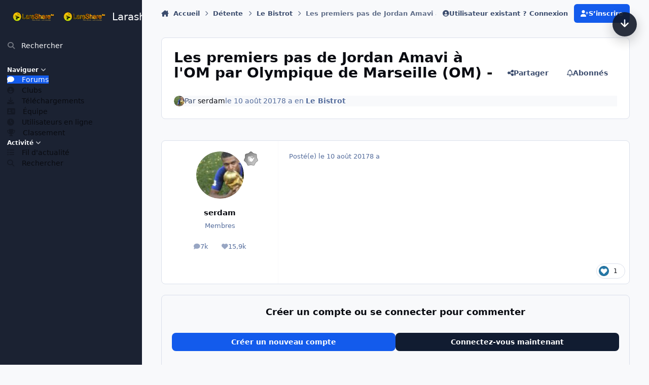

--- FILE ---
content_type: text/html;charset=UTF-8
request_url: https://larashare.net/topic/12066-les-premiers-pas-de-jordan-amavi-%C3%A0-lom-par-olympique-de-marseille-om/
body_size: 22321
content:
<!DOCTYPE html>
<html lang="fr-FR" dir="ltr" 

data-ips-path="/topic/12066-les-premiers-pas-de-jordan-amavi-à-lom-par-olympique-de-marseille-om/"
data-ips-scheme='system'
data-ips-scheme-active='system'
data-ips-scheme-default='system'
data-ips-theme="1"
data-ips-scheme-toggle="true"


    data-ips-guest


data-ips-theme-setting-change-scheme='1'
data-ips-theme-setting-link-panels='1'
data-ips-theme-setting-nav-bar-icons='0'
data-ips-theme-setting-mobile-icons-location='footer'
data-ips-theme-setting-mobile-footer-labels='1'
data-ips-theme-setting-sticky-sidebar='1'
data-ips-theme-setting-flip-sidebar='0'

data-ips-layout='side'


	data-ips-setting-compact-richtext


>
	<head data-ips-hook="head">
		<meta charset="utf-8">
		<title data-ips-hook="title">Les premiers pas de Jordan Amavi à l&#039;OM par Olympique de Marseille (OM) - - Le Bistrot - Larashare</title>
		
		
		
		

	
	<script>(() => document.documentElement.setAttribute('data-ips-scheme', (window.matchMedia('(prefers-color-scheme:dark)').matches) ? 'dark':'light'))();</script>

		


	<script>
		(() => {
			function getCookie(n) {
				let v = `; ${document.cookie}`, parts = v.split(`; ${n}=`);
				if (parts.length === 2) return parts.pop().split(';').shift();
			}
			
			const s = getCookie('ips4_scheme_preference');
			if(!s || s === document.documentElement.getAttribute("data-ips-scheme-active")) return;
			if(s === "system"){
				document.documentElement.setAttribute('data-ips-scheme',(window.matchMedia('(prefers-color-scheme:dark)').matches)?'dark':'light');
			} else {
				document.documentElement.setAttribute("data-ips-scheme",s);
			}
			document.documentElement.setAttribute("data-ips-scheme-active",s);
		})();
	</script>

		
		
		
		
		


	<!--!Font Awesome Free 6 by @fontawesome - https://fontawesome.com License - https://fontawesome.com/license/free Copyright 2024 Fonticons, Inc.-->
	<link rel='stylesheet' href='//larashare.net/applications/core/interface/static/fontawesome/css/all.min.css?v=6.7.2'>



	<link rel='stylesheet' href='//larashare.net/static/css/core_global_framework_framework.css?v=e91dc93a031770012657'>

	<link rel='stylesheet' href='//larashare.net/static/css/core_global_flags.css?v=e91dc93a031770012657'>

	<link rel='stylesheet' href='//larashare.net/static/css/core_front_core.css?v=e91dc93a031770012657'>

	<link rel='stylesheet' href='https://larashare.net/uploads/css_built_1/videobox_front_videobox.css?v=e91dc93a031770012657'>

	<link rel='stylesheet' href='https://larashare.net/uploads/css_built_1/musicbox_front_musicbox.css?v=e91dc93a031770012657'>

	<link rel='stylesheet' href='https://larashare.net/uploads/css_built_1/chatpro_front_main.css?v=e91dc93a031770012657'>

	<link rel='stylesheet' href='https://larashare.net/uploads/css_built_1/chatpro_front_editor.css?v=e91dc93a031770012657'>

	<link rel='stylesheet' href='https://larashare.net/uploads/css_built_1/chatprogiphy_front_chatprogiphy.css?v=e91dc93a031770012657'>

	<link rel='stylesheet' href='https://larashare.net/uploads/css_built_1/chatprodoodle_front_doodle.css?v=e91dc93a031770012657'>

	<link rel='stylesheet' href='//larashare.net/static/css/forums_front_forums.css?v=e91dc93a031770012657'>

	<link rel='stylesheet' href='//larashare.net/static/css/forums_front_topics.css?v=e91dc93a031770012657'>


<!-- Content Config CSS Properties -->
<style id="contentOptionsCSS">
    :root {
        --i-embed-max-width: 500px;
        --i-embed-default-width: 500px;
        --i-embed-media-max-width: 100%;
    }
</style>



	
	
	<style id="themeVariables">
		
			:root{

--set__i-logo--he: 60;
--set__logo-dark: url('https://larashare.net/uploads/set_resources_1/6d538d11ecfced46f459ee300b5e80ec_larashare_b66333.png');
--set__i-mobile-logo--he: 50;
--set__mobile-logo-light: url('https://larashare.net/uploads/set_resources_1/6d538d11ecfced46f459ee300b5e80ec_larashare_7fc395.png');
--set__mobile-logo-dark: url('https://larashare.net/uploads/set_resources_1/6d538d11ecfced46f459ee300b5e80ec_larashare_9da068.png');

}
		
	</style>

	
		<style id="themeCustomCSS">
			
		</style>
	

	


		



	<meta name="viewport" content="width=device-width, initial-scale=1, viewport-fit=cover">
	<meta name="apple-mobile-web-app-status-bar-style" content="black-translucent">
	
	
		
		
			<meta property="og:image" content="https://larashare.net/uploads/monthly_2025_12/192.png.c26b1f1140e908ceaebf2d10a0adcada.png">
		
	
	
		<meta name="twitter:card" content="summary_large_image">
	
	
	
		
			
				
					<meta property="og:title" content="Les premiers pas de Jordan Amavi à l&#039;OM par Olympique de Marseille (OM) -">
				
			
		
	
		
			
				
					<meta property="og:type" content="website">
				
			
		
	
		
			
				
					<meta property="og:url" content="https://larashare.net/topic/12066-les-premiers-pas-de-jordan-amavi-%C3%A0-lom-par-olympique-de-marseille-om/">
				
			
		
	
		
			
				
			
		
	
		
			
				
			
		
	
		
			
				
					<meta property="og:updated_time" content="2017-08-10T18:13:48Z">
				
			
		
	
		
			
				
					<meta property="og:site_name" content="Larashare">
				
			
		
	
		
			
				
					<meta property="og:locale" content="fr_FR">
				
			
		
	
	
		
			<link rel="canonical" href="https://larashare.net/topic/12066-les-premiers-pas-de-jordan-amavi-%C3%A0-lom-par-olympique-de-marseille-om/">
		
	
	
	
	
	
	<link rel="manifest" href="https://larashare.net/manifest.webmanifest/">
	
		<meta name="theme-color" content="#000000">
	
	

	
	
		
	
		
	
		
	
		
	
		
	
		
	
		
	
		
	
		
	
		
	
		
	
		
	
		
	
		
	
		
	
		
	
		
	
		
	
		
	
		
	
		
	
		
	
		
	
		
			<link rel="apple-touch-icon" href="https://larashare.net/uploads/monthly_2025_12/apple-touch-icon-180x180.png?v=1766705015">
		
	

	
	


		

	
	<link rel='icon' href='https://larashare.net/uploads/monthly_2025_12/192.png' type="image/png">

	</head>
	<body data-ips-hook="body" class="ipsApp ipsApp_front " data-contentClass="IPS\forums\Topic" data-controller="core.front.core.app,chatpro.launcher,chatpro.polling" data-pageApp="forums" data-pageLocation="front" data-pageModule="forums" data-pageController="topic" data-id="12066" >
		<a href="#ipsLayout__main" class="ipsSkipToContent">Aller au contenu</a>
		
		
		

<i-pull-to-refresh aria-hidden="true">
	<div class="iPullToRefresh"></div>
</i-pull-to-refresh>
		


	<i-pwa-install id="ipsPwaInstall">
		
		
			
		
			
		
			
		
			
		
			
		
			
		
			
		
			
		
			
		
			
		
			
		
			
		
			
		
			
		
			
		
			
		
			
		
			
		
			
		
			
		
			
		
			
		
			
		
			
				<img src="https://larashare.net/uploads/monthly_2025_12/apple-touch-icon-180x180.png" alt="" width="180" height="180" class="iPwaInstall__icon">
			
		
		<div class="iPwaInstall__content">
			<div class="iPwaInstall__title">Voir dans l'application</div>
			<p class="iPwaInstall__desc">Une meilleure façon de naviguer. <strong>En savoir plus</strong>.</p>
		</div>
		<button type="button" class="iPwaInstall__learnMore" popovertarget="iPwaInstall__learnPopover">Learn more</button>
		<button type="button" class="iPwaInstall__dismiss" id="iPwaInstall__dismiss"><span aria-hidden="true">&times;</span><span class="ipsInvisible">Dismiss</span></button>
	</i-pwa-install>
	
	<i-card popover id="iPwaInstall__learnPopover">
		<button class="iCardDismiss" type="button" tabindex="-1" popovertarget="iPwaInstall__learnPopover" popovertargetaction="hide">Fermer</button>
		<div class="iCard">
			<div class="iCard__content iPwaInstallPopover">
				<div class="i-flex i-gap_2">
					
						
					
						
					
						
					
						
					
						
					
						
					
						
					
						
					
						
					
						
					
						
					
						
					
						
					
						
					
						
					
						
					
						
					
						
					
						
					
						
					
						
					
						
					
						
					
						
							<img src="https://larashare.net/uploads/monthly_2025_12/apple-touch-icon-180x180.png" alt="" width="180" height="180" class="iPwaInstallPopover__icon">
						
					
					<div class="i-flex_11 i-align-self_center">
						<div class="i-font-weight_700 i-color_hard">Larashare</div>
						<p>Une application plein écran sur votre écran d'accueil avec notifications push, badges et plus encore.</p>
					</div>
				</div>

				<div class="iPwaInstallPopover__ios">
					<div class="iPwaInstallPopover__title">
						<svg xmlns="http://www.w3.org/2000/svg" viewBox="0 0 384 512"><path d="M318.7 268.7c-.2-36.7 16.4-64.4 50-84.8-18.8-26.9-47.2-41.7-84.7-44.6-35.5-2.8-74.3 20.7-88.5 20.7-15 0-49.4-19.7-76.4-19.7C63.3 141.2 4 184.8 4 273.5q0 39.3 14.4 81.2c12.8 36.7 59 126.7 107.2 125.2 25.2-.6 43-17.9 75.8-17.9 31.8 0 48.3 17.9 76.4 17.9 48.6-.7 90.4-82.5 102.6-119.3-65.2-30.7-61.7-90-61.7-91.9zm-56.6-164.2c27.3-32.4 24.8-61.9 24-72.5-24.1 1.4-52 16.4-67.9 34.9-17.5 19.8-27.8 44.3-25.6 71.9 26.1 2 49.9-11.4 69.5-34.3z"/></svg>
						<span>Pour installer cette application sur iOS et iPadOS</span>
					</div>
					<ol class="ipsList ipsList--bullets i-color_soft i-margin-top_2">
						<li>Appuyez sur le <svg xmlns='http://www.w3.org/2000/svg' viewBox='0 0 416 550.4' class='iPwaInstallPopover__svg'><path d='M292.8 129.6 208 44.8l-84.8 84.8-22.4-22.4L208 0l107.2 107.2-22.4 22.4Z'/><path d='M192 22.4h32v336h-32v-336Z'/><path d='M368 550.4H48c-27.2 0-48-20.8-48-48v-288c0-27.2 20.8-48 48-48h112v32H48c-9.6 0-16 6.4-16 16v288c0 9.6 6.4 16 16 16h320c9.6 0 16-6.4 16-16v-288c0-9.6-6.4-16-16-16H256v-32h112c27.2 0 48 20.8 48 48v288c0 27.2-20.8 48-48 48Z'/></svg> l'icône Partager dans Safari.</li>
						<li>Faites défiler le menu et appuyez sur <strong>Sur l'écran d'accueil</strong>.</li>
						<li>Appuyez sur <strong>Ajouter</strong> dans le coin supérieur droit.</li>
					</ol>
				</div>
				<div class="iPwaInstallPopover__android">
					<div class="iPwaInstallPopover__title">
						<svg xmlns="http://www.w3.org/2000/svg" viewBox="0 0 576 512"><path d="M420.6 301.9a24 24 0 1 1 24-24 24 24 0 0 1 -24 24m-265.1 0a24 24 0 1 1 24-24 24 24 0 0 1 -24 24m273.7-144.5 47.9-83a10 10 0 1 0 -17.3-10h0l-48.5 84.1a301.3 301.3 0 0 0 -246.6 0L116.2 64.5a10 10 0 1 0 -17.3 10h0l47.9 83C64.5 202.2 8.2 285.6 0 384H576c-8.2-98.5-64.5-181.8-146.9-226.6"/></svg>
						<span>Pour installer cette application sur Android</span>
					</div>
					<ol class="ipsList ipsList--bullets i-color_soft i-margin-top_2">
						<li>Appuyez sur le menu à trois points (⋮) dans le coin supérieur droit du navigateur.</li>
						<li>Tap <strong>Add to Home screen</strong> or <strong>Install app</strong>.</li>
						<li>Confirm by tapping <strong>Install</strong>.</li>
					</ol>
				</div>
			</div>
		</div>
	</i-card>

		
		<div class="ipsLayout" id="ipsLayout" data-ips-hook="layout">
			
				
					
<div class="ipsNavPanel" data-ips-hook="navigationPanel">
	
<a href="https://larashare.net/" data-ips-hook="logo" class="ipsLogo ipsLogo--side" accesskey="1">
	
		

    
    
    
    <picture class='ipsLogo__image ipsLogo__image--light'>
        <source srcset="[data-uri]" media="(max-width: 979px)">
        <img src="https://larashare.net/uploads/monthly_2025_12/original.png.312a03989892970d9d962e1547474248.png"   alt='Larashare' data-ips-theme-image='logo-light'>
    </picture>

		

    
    
    
    <picture class='ipsLogo__image ipsLogo__image--dark'>
        <source srcset="[data-uri]" media="(max-width: 979px)">
        <img src="https://larashare.net/uploads/set_resources_1/6d538d11ecfced46f459ee300b5e80ec_larashare_b66333.png" width="330" height="60" alt='Larashare' data-ips-theme-image='logo-dark'>
    </picture>

	
  	<div class="ipsLogo__text">
		<span class="ipsLogo__name" data-ips-theme-text="set__i-logo-text">Larashare</span>
		
			<span class="ipsLogo__slogan" data-ips-theme-text="set__i-logo-slogan"></span>
		
	</div>
</a>
	<nav class="ipsNavPanel__scroll" data-controller="core.front.core.navigationPanel">
		
<ul class="ipsNavPanel__nav" data-ips-hook="navigationColumn">
	
		<li>
			
			<div>
				<button class="ipsNavPanel__search" popovertarget="ipsSearchDialog" type="button"><span class="ipsNavPanel__icon" aria-hidden="true"><i class="fa-ips fa-ips--nav-panel"></i></span>Rechercher</button>
			</div>
		</li>
	
	

	
		
		
			
		
		<li aria-current="page"  data-navapp="core" data-ips-hook="navColumnItem">
			
			
				
					<details open data-action="collapseLinks" data-id="1">
						<summary>
							<span class="ipsNavPanel__icon" aria-hidden="true">
								
									<i class="fa-solid" style="--icon:'\f1c5'"></i>
								
							</span>
							<span>Naviguer</span>
							<i class="fa-solid fa-angle-down ipsNavPanel__toggle-list"></i>
						</summary>
						<i-details-content>
							<ul id="elNavSecondary_1">
								

	
		
		
			
		
		<li aria-current="page"  data-navapp="forums" data-ips-hook="navColumnItem">
			
			
				
					<a href="https://larashare.net"  data-navitem-id="10">
						<span class="ipsNavPanel__icon" aria-hidden="true">
							
								<i class="fa-solid" style="--icon:'\f075'"></i>
							
						</span>
						<span>Forums</span>
					</a>
				
			
		</li>
	

	
		
		
		<li  data-navapp="core" data-ips-hook="navColumnItem">
			
			
				
					<a href="https://larashare.net/clubs/"  data-navitem-id="3">
						<span class="ipsNavPanel__icon" aria-hidden="true">
							
								<i class="fa-solid" style="--icon:'\f2bd'"></i>
							
						</span>
						<span>Clubs</span>
					</a>
				
			
		</li>
	

	
		
		
		<li  data-navapp="downloads" data-ips-hook="navColumnItem">
			
			
				
					<a href="https://larashare.net/files/"  data-navitem-id="32">
						<span class="ipsNavPanel__icon" aria-hidden="true">
							
								<i class="fa-solid" style="--icon:'\f019'"></i>
							
						</span>
						<span>Téléchargements</span>
					</a>
				
			
		</li>
	

	

	
		
		
		<li  data-navapp="core" data-ips-hook="navColumnItem">
			
			
				
					<a href="https://larashare.net/staff/"  data-navitem-id="34">
						<span class="ipsNavPanel__icon" aria-hidden="true">
							
								<i class="fa-solid" style="--icon:'\f2bb'"></i>
							
						</span>
						<span>Équipe</span>
					</a>
				
			
		</li>
	

	
		
		
		<li  data-navapp="core" data-ips-hook="navColumnItem">
			
			
				
					<a href="https://larashare.net/online/"  data-navitem-id="35">
						<span class="ipsNavPanel__icon" aria-hidden="true">
							
								<i class="fa-solid" style="--icon:'\f017'"></i>
							
						</span>
						<span>Utilisateurs en ligne</span>
					</a>
				
			
		</li>
	

	
		
		
		<li  data-navapp="core" data-ips-hook="navColumnItem">
			
			
				
					<a href="https://larashare.net/leaderboard/"  data-navitem-id="36">
						<span class="ipsNavPanel__icon" aria-hidden="true">
							
								<i class="fa-solid" style="--icon:'\f091'"></i>
							
						</span>
						<span>Classement</span>
					</a>
				
			
		</li>
	

							</ul>
						</i-details-content>
					</details>
				
			
		</li>
	

	
		
		
		<li  data-navapp="core" data-ips-hook="navColumnItem">
			
			
				
					<details open data-action="collapseLinks" data-id="2">
						<summary>
							<span class="ipsNavPanel__icon" aria-hidden="true">
								
									<i class="fa-solid" style="--icon:'\f1c5'"></i>
								
							</span>
							<span>Activité</span>
							<i class="fa-solid fa-angle-down ipsNavPanel__toggle-list"></i>
						</summary>
						<i-details-content>
							<ul id="elNavSecondary_2">
								

	
		
		
		<li  data-navapp="core" data-ips-hook="navColumnItem">
			
			
				
					<a href="https://larashare.net/discover/"  data-navitem-id="4">
						<span class="ipsNavPanel__icon" aria-hidden="true">
							
								<i class="fa-solid" style="--icon:'\f0ca'"></i>
							
						</span>
						<span>Fil d'actualité</span>
					</a>
				
			
		</li>
	

	

	

	

	
		
		
		<li  data-navapp="core" data-ips-hook="navColumnItem">
			
			
				
					<a href="https://larashare.net/search/"  data-navitem-id="8">
						<span class="ipsNavPanel__icon" aria-hidden="true">
							
								<i class="fa-solid" style="--icon:'\f002'"></i>
							
						</span>
						<span>Rechercher</span>
					</a>
				
			
		</li>
	

							</ul>
						</i-details-content>
					</details>
				
			
		</li>
	

	

	

	

	

</ul>
	</nav>
</div>

<script>
	(() => {
		const pos = sessionStorage.getItem('navigationPanelScroll');
		if(!pos) return;
		document.querySelector('[data-controller="core.front.core.navigationPanel"]').scrollTop = pos;
	})();
</script>
				
			
			<div class="ipsLayout__app" data-ips-hook="app">
				
				<div data-ips-hook="mobileHeader" class="ipsMobileHeader ipsResponsive_header--mobile">
					
<a href="https://larashare.net/" data-ips-hook="logo" class="ipsLogo ipsLogo--mobile" accesskey="1">
	
		

    
    
    
    <picture class='ipsLogo__image ipsLogo__image--light'>
        <source srcset="[data-uri]" media="(min-width: 980px)">
        <img src="https://larashare.net/uploads/set_resources_1/6d538d11ecfced46f459ee300b5e80ec_larashare_7fc395.png" width="330" height="60" alt='Larashare' data-ips-theme-image='mobile-logo-light'>
    </picture>

		

    
    
    
    <picture class='ipsLogo__image ipsLogo__image--dark'>
        <source srcset="[data-uri]" media="(min-width: 980px)">
        <img src="https://larashare.net/uploads/set_resources_1/6d538d11ecfced46f459ee300b5e80ec_larashare_9da068.png" width="330" height="60" alt='Larashare' data-ips-theme-image='mobile-logo-dark'>
    </picture>

	
  	<div class="ipsLogo__text">
		<span class="ipsLogo__name" data-ips-theme-text="set__i-logo-text">Larashare</span>
		
			<span class="ipsLogo__slogan" data-ips-theme-text="set__i-logo-slogan"></span>
		
	</div>
</a>
					
<ul data-ips-hook="mobileNavHeader" class="ipsMobileNavIcons ipsResponsive_header--mobile">
	
		<li data-el="guest">
			<button type="button" class="ipsMobileNavIcons__button ipsMobileNavIcons__button--primary" popovertarget="ipsOffCanvas--guest">
				<span>Se connecter</span>
			</button>
		</li>
	
	
	
		
	
    
	
	



<!--CT: Mobile-->
<ips:template parameters="" />

<style>
  .cc-schemeMenu{display:inline-flex;align-items:center;margin-left:8px}
  .cc-schemeMenu .cc-trigger{
    width:32px;height:32px;display:inline-flex;align-items:center;justify-content:center;
    border-radius:9999px;color:inherit;text-decoration:none;outline:0;
    transition:background .15s,opacity .15s;opacity:.85
  }
  .cc-schemeMenu .cc-trigger:hover,
  .cc-schemeMenu .cc-trigger:focus-visible{background:rgba(0,0,0,.08);opacity:1}
  [data-ips-scheme="dark"] .cc-schemeMenu .cc-trigger:hover,
  [data-ips-scheme="dark"] .cc-schemeMenu .cc-trigger:focus-visible{background:rgba(255,255,255,.08)}
  .cc-schemeMenu i{font-size:16px;line-height:1}
  .cc-schemeMenu .ipsMenu_list i{margin-right:.5rem}

  /* slightly tighter on phones */
  @media (max-width:768px){
    .cc-schemeMenu .cc-trigger{width:30px;height:30px;margin-left:6px}
    .cc-schemeMenu i{font-size:15px}
  }
</style>

<span class="cc-schemeMenu">
  <a href="#"
     id="ccSchemeMenu"
     class="cc-trigger"
     data-ipstooltip
     title="Theme"
     aria-label="Theme"
     aria-haspopup="menu"
     aria-expanded="false"
     data-ipsMenu
     data-ipsMenu-closeOnClick="true">
    <!-- neutral theme icon -->
    <i class="fa-solid fa-circle-half-stroke" aria-hidden="true"></i>
  </a>

  <div class="ipsMenu ipsHide" id="ccSchemeMenu_menu">
    <ul class="ipsMenu_list ipsColorSchemeChanger" data-controller="core.front.core.colorScheme">
      <li class="ipsMenu_item">
        <a href="#" data-ips-prefers-color-scheme="light">
          <i class="fa-regular fa-lightbulb"></i> Light
        </a>
      </li>
      <li class="ipsMenu_item">
        <a href="#" data-ips-prefers-color-scheme="dark">
          <i class="fa-regular fa-moon"></i> Dark
        </a>
      </li>
      <li class="ipsMenu_item">
        <a href="#" data-ips-prefers-color-scheme="system">
          <i class="fa-solid fa-circle-half-stroke"></i> System
        </a>
      </li>
    </ul>
  </div>
</span>

</ul>
				</div>
				
				


				
					
<nav class="ipsBreadcrumb ipsBreadcrumb--mobile ipsResponsive_header--mobile" aria-label="Breadcrumbs" >
	<ol itemscope itemtype="https://schema.org/BreadcrumbList" class="ipsBreadcrumb__list">
		<li itemprop="itemListElement" itemscope itemtype="https://schema.org/ListItem">
			<a title="Accueil" href="https://larashare.net/" itemprop="item">
				<i class="fa-solid fa-house-chimney"></i> <span itemprop="name">Accueil</span>
			</a>
			<meta itemprop="position" content="1">
		</li>
		
		
		
			
				<li itemprop="itemListElement" itemscope itemtype="https://schema.org/ListItem">
					<a href="https://larashare.net/forum/71-d%C3%A9tente/" itemprop="item">
						<span itemprop="name">Détente </span>
					</a>
					<meta itemprop="position" content="2">
				</li>
			
			
		
			
				<li itemprop="itemListElement" itemscope itemtype="https://schema.org/ListItem">
					<a href="https://larashare.net/forum/120-le-bistrot/" itemprop="item">
						<span itemprop="name">Le Bistrot </span>
					</a>
					<meta itemprop="position" content="3">
				</li>
			
			
		
			
				<li aria-current="location" itemprop="itemListElement" itemscope itemtype="https://schema.org/ListItem">
					<span itemprop="name">Les premiers pas de Jordan Amavi à l&#039;OM par Olympique de Marseille (OM) -</span>
					<meta itemprop="position" content="4">
				</li>
			
			
		
	</ol>
	<ul class="ipsBreadcrumb__feed" data-ips-hook="feed">
		
		<li >
			<a data-action="defaultStream" href="https://larashare.net/discover/" ><i class="fa-regular fa-file-lines"></i> <span data-role="defaultStreamName">Fil d'actualité</span></a>
		</li>
	</ul>
</nav>
				
				
					
						<div class="ipsNavPanelBreadcrumbs ipsResponsive_header--desktop" data-ips-hook="navPanelBreadcrumbs">
							<div class="ipsWidth ipsHeader__align">
								
<nav class="ipsBreadcrumb ipsBreadcrumb--top " aria-label="Breadcrumbs" >
	<ol itemscope itemtype="https://schema.org/BreadcrumbList" class="ipsBreadcrumb__list">
		<li itemprop="itemListElement" itemscope itemtype="https://schema.org/ListItem">
			<a title="Accueil" href="https://larashare.net/" itemprop="item">
				<i class="fa-solid fa-house-chimney"></i> <span itemprop="name">Accueil</span>
			</a>
			<meta itemprop="position" content="1">
		</li>
		
		
		
			
				<li itemprop="itemListElement" itemscope itemtype="https://schema.org/ListItem">
					<a href="https://larashare.net/forum/71-d%C3%A9tente/" itemprop="item">
						<span itemprop="name">Détente </span>
					</a>
					<meta itemprop="position" content="2">
				</li>
			
			
		
			
				<li itemprop="itemListElement" itemscope itemtype="https://schema.org/ListItem">
					<a href="https://larashare.net/forum/120-le-bistrot/" itemprop="item">
						<span itemprop="name">Le Bistrot </span>
					</a>
					<meta itemprop="position" content="3">
				</li>
			
			
		
			
				<li aria-current="location" itemprop="itemListElement" itemscope itemtype="https://schema.org/ListItem">
					<span itemprop="name">Les premiers pas de Jordan Amavi à l&#039;OM par Olympique de Marseille (OM) -</span>
					<meta itemprop="position" content="4">
				</li>
			
			
		
	</ol>
	<ul class="ipsBreadcrumb__feed" data-ips-hook="feed">
		
		<li >
			<a data-action="defaultStream" href="https://larashare.net/discover/" ><i class="fa-regular fa-file-lines"></i> <span data-role="defaultStreamName">Fil d'actualité</span></a>
		</li>
	</ul>
</nav>
								

	<ul id="elUserNav" data-ips-hook="userBarGuest" class="ipsUserNav ipsUserNav--guest">
        
		
        
        
        
            
            <li id="elSignInLink" data-el="sign-in">
                <button type="button" id="elUserSignIn" popovertarget="elUserSignIn_menu" class="ipsUserNav__link">
                	<i class="fa-solid fa-circle-user"></i>
                	<span class="ipsUserNav__text">Utilisateur existant ? Connexion</span>
                </button>                
                
<i-dropdown popover id="elUserSignIn_menu">
	<div class="iDropdown">
		<form accept-charset='utf-8' method='post' action='https://larashare.net/login/'>
			<input type="hidden" name="csrfKey" value="f2a11187063da43126ffe4431a5b9b0a">
			<input type="hidden" name="ref" value="aHR0cHM6Ly9sYXJhc2hhcmUubmV0L3RvcGljLzEyMDY2LWxlcy1wcmVtaWVycy1wYXMtZGUtam9yZGFuLWFtYXZpLSVDMyVBMC1sb20tcGFyLW9seW1waXF1ZS1kZS1tYXJzZWlsbGUtb20v">
			<div data-role="loginForm">
				
				
				
					
<div class="">
	<h4 class="ipsTitle ipsTitle--h3 i-padding_2 i-padding-bottom_0 i-color_hard">Connexion</h4>
	<ul class='ipsForm ipsForm--vertical ipsForm--login-popup'>
		<li class="ipsFieldRow ipsFieldRow--noLabel ipsFieldRow--fullWidth">
			<label class="ipsFieldRow__label" for="login_popup_email">Adresse de courriel</label>
			<div class="ipsFieldRow__content">
                <input type="email" class='ipsInput ipsInput--text' placeholder="Adresse de courriel" name="auth" autocomplete="email" id='login_popup_email'>
			</div>
		</li>
		<li class="ipsFieldRow ipsFieldRow--noLabel ipsFieldRow--fullWidth">
			<label class="ipsFieldRow__label" for="login_popup_password">Mot de passe</label>
			<div class="ipsFieldRow__content">
				<input type="password" class='ipsInput ipsInput--text' placeholder="Mot de passe" name="password" autocomplete="current-password" id='login_popup_password'>
			</div>
		</li>
		<li class="ipsFieldRow ipsFieldRow--checkbox">
			<input type="checkbox" name="remember_me" id="remember_me_checkbox_popup" value="1" checked class="ipsInput ipsInput--toggle">
			<div class="ipsFieldRow__content">
				<label class="ipsFieldRow__label" for="remember_me_checkbox_popup">Se souvenir de moi</label>
				<div class="ipsFieldRow__desc">Non recommandé sur les ordinateurs partagés</div>
			</div>
		</li>
		<li class="ipsSubmitRow">
			<button type="submit" name="_processLogin" value="usernamepassword" class="ipsButton ipsButton--primary i-width_100p">Connexion</button>
			
				<p class="i-color_soft i-link-color_inherit i-font-weight_500 i-font-size_-1 i-margin-top_2">
					
						<a href='https://larashare.net/lostpassword/' data-ipsDialog data-ipsDialog-title='Mot de passe oublié ?'>
					
					Mot de passe oublié ?</a>
				</p>
			
		</li>
	</ul>
</div>
				
			</div>
		</form>
	</div>
</i-dropdown>
            </li>
            
        
		
			<li data-el="sign-up">
				
					<a href="https://larashare.net/register/" class="ipsUserNav__link ipsUserNav__link--sign-up"  id="elRegisterButton">
						<i class="fa-solid fa-user-plus"></i>
						<span class="ipsUserNav__text">S’inscrire</span>
					</a>
				
			</li>
		
		
	</ul>

							</div>
						</div>
					
				
				<main data-ips-hook="main" class="ipsLayout__main" id="ipsLayout__main" tabindex="-1">
					<div class="ipsWidth ipsWidth--main-content">
						<div class="ipsContentWrap">
							
							

							<div class="ipsLayout__columns">
								<section data-ips-hook="primaryColumn" class="ipsLayout__primary-column">
									
									
									
                                    
									

	





    
    

									




<!-- Start #ipsTopicView -->
<div class="ipsBlockSpacer" id="ipsTopicView" data-ips-topic-ui="traditional" data-ips-topic-first-page="true" data-ips-topic-comments="all">




<div class="ipsBox ipsBox--topicHeader ipsPull">
	<header class="ipsPageHeader">
		<div class="ipsPageHeader__row">
			<div data-ips-hook="header" class="ipsPageHeader__primary">
				<div class="ipsPageHeader__title">
					
						<h1 data-ips-hook="title">Les premiers pas de Jordan Amavi à l&#039;OM par Olympique de Marseille (OM) -</h1>
					
					<div data-ips-hook="badges" class="ipsBadges">
						
					</div>
				</div>
				
				
			</div>
			
				<ul data-ips-hook="topicHeaderButtons" class="ipsButtons">
					
						<li>


    <button type="button" id="elShareItem_1815430347" popovertarget="elShareItem_1815430347_menu" class='ipsButton ipsButton--share ipsButton--inherit '>
        <i class='fa-solid fa-share-nodes'></i><span class="ipsButton__label">Partager</span>
    </button>
    <i-dropdown popover id="elShareItem_1815430347_menu" data-controller="core.front.core.sharelink">
        <div class="iDropdown">
            <div class='i-padding_2'>
                
                
                <button type="button" class="ipsPageActions__mainLink" data-ipscopy data-ipscopy-flashmessage data-ipscopy-text="https://larashare.net/topic/12066-les-premiers-pas-de-jordan-amavi-%C3%A0-lom-par-olympique-de-marseille-om/" data-ipstooltip title='Copy Link to Clipboard'><i class="fa-regular fa-copy"></i> https://larashare.net/topic/12066-les-premiers-pas-de-jordan-amavi-%C3%A0-lom-par-olympique-de-marseille-om/</button>
                <ul class='ipsList ipsList--inline i-justify-content_center i-gap_1 i-margin-top_2'>
                    
                        <li>
<a href="https://bsky.app/intent/compose?text=Les+premiers+pas+de+Jordan+Amavi+%C3%A0+l%27OM+par+Olympique+de+Marseille+%28OM%29+-%20-%20https%3A%2F%2Flarashare.net%2Ftopic%2F12066-les-premiers-pas-de-jordan-amavi-%25C3%25A0-lom-par-olympique-de-marseille-om%2F" class="ipsShareLink ipsShareLink--bluesky" target="_blank" data-role="shareLink" title='Share on Bluesky' data-ipsTooltip rel='nofollow noopener'>
    <i class="fa-brands fa-bluesky"></i>
</a></li>
                    
                        <li>
<a href="https://www.facebook.com/sharer/sharer.php?u=https%3A%2F%2Flarashare.net%2Ftopic%2F12066-les-premiers-pas-de-jordan-amavi-%25C3%25A0-lom-par-olympique-de-marseille-om%2F" class="ipsShareLink ipsShareLink--facebook" target="_blank" data-role="shareLink" title='Partager sur Facebook' data-ipsTooltip rel='noopener nofollow'>
	<i class="fa-brands fa-facebook"></i>
</a></li>
                    
                        <li>
<a href="https://www.reddit.com/submit?url=https%3A%2F%2Flarashare.net%2Ftopic%2F12066-les-premiers-pas-de-jordan-amavi-%25C3%25A0-lom-par-olympique-de-marseille-om%2F&amp;title=Les+premiers+pas+de+Jordan+Amavi+%C3%A0+l%27OM+par+Olympique+de+Marseille+%28OM%29+-" rel="nofollow noopener" class="ipsShareLink ipsShareLink--reddit" target="_blank" title='Partager sur Reddit' data-ipsTooltip>
	<i class="fa-brands fa-reddit"></i>
</a></li>
                    
                </ul>
                
                    <button class='ipsHide ipsButton ipsButton--small ipsButton--inherit ipsButton--wide i-margin-top_2' data-controller='core.front.core.webshare' data-role='webShare' data-webShareTitle='Les premiers pas de Jordan Amavi à l&#039;OM par Olympique de Marseille (OM) -' data-webShareText='Les premiers pas de Jordan Amavi à l&#039;OM par Olympique de Marseille (OM) -' data-webShareUrl='https://larashare.net/topic/12066-les-premiers-pas-de-jordan-amavi-%C3%A0-lom-par-olympique-de-marseille-om/'>Plus d'options de partage...</button>
                
            </div>
        </div>
    </i-dropdown>
</li>
					
					
					<li>

<div data-followApp='forums' data-followArea='topic' data-followID='12066' data-controller='core.front.core.followButton'>
	

	<a data-ips-hook="guest" href="https://larashare.net/login/" rel="nofollow" class="ipsButton ipsButton--follow" data-role="followButton" data-ipstooltip title="Connectez-vous pour activer le suivi">
		<span>
			<i class="fa-regular fa-bell"></i>
			<span class="ipsButton__label">Abonnés</span>
		</span>
		
	</a>

</div></li>
				</ul>
			
		</div>
		
		
			<!-- PageHeader footer is only shown in traditional view -->
			<div class="ipsPageHeader__row ipsPageHeader__row--footer">
				<div class="ipsPageHeader__primary">
					<div class="ipsPhotoPanel ipsPhotoPanel--inline">
						


	<a data-ips-hook="userPhotoWithUrl" href="https://larashare.net/profile/1840-serdam/" rel="nofollow" data-ipshover data-ipshover-width="370" data-ipshover-target="https://larashare.net/profile/1840-serdam/?do=hovercard"  class="ipsUserPhoto ipsUserPhoto--fluid" title="Aller sur le profil de serdam" data-group="3" aria-hidden="true" tabindex="-1">
		<img src="https://larashare.net/uploads/monthly_2025_12/1839.thumb.jpg.f51cc24331117219eebbab8487399cf3.jpg" alt="serdam" loading="lazy">
	</a>

						<div data-ips-hook="topicHeaderMetaData" class="ipsPhotoPanel__text">
							<div class="ipsPhotoPanel__primary">Par 


<a href='https://larashare.net/profile/1840-serdam/' rel="nofollow" data-ipsHover data-ipsHover-width='370' data-ipsHover-target='https://larashare.net/profile/1840-serdam/?do=hovercard&amp;referrer=https%253A%252F%252Flarashare.net%252Ftopic%252F12066-les-premiers-pas-de-jordan-amavi-%2525C3%2525A0-lom-par-olympique-de-marseille-om%252F' title="Aller sur le profil de serdam" class="ipsUsername" translate="no">serdam</a></div>
							<div class="ipsPhotoPanel__secondary"><time datetime='2017-08-10T18:13:48Z' title='10/08/2017 18:13' data-short='8 a' class='ipsTime ipsTime--long'><span class='ipsTime__long'>le 10 août 2017</span><span class='ipsTime__short'>8 a</span></time> en <a href="https://larashare.net/forum/120-le-bistrot/" class="i-font-weight_600">Le Bistrot</a></div>
						</div>
					</div>
				</div>
				
			</div>
		
	</header>

	

</div>

<!-- Large topic warnings -->






<!-- These can be hidden on traditional first page using <div data-ips-hide="traditional-first"> -->


<!-- Content messages -->









<div class="i-flex i-flex-wrap_wrap-reverse i-align-items_center i-gap_3">

	<!-- All replies / Helpful Replies: This isn't shown on the first page, due to data-ips-hide="traditional-first" -->
	

	<!-- Start new topic, Reply to topic: Shown on all views -->
	<ul data-ips-hook="topicMainButtons" class="i-flex_11 ipsButtons ipsButtons--main">
		<li>
			
		</li>
		
		
	</ul>
</div>





<section data-controller='core.front.core.recommendedComments' data-url='https://larashare.net/topic/12066-les-premiers-pas-de-jordan-amavi-%C3%A0-lom-par-olympique-de-marseille-om/?recommended=comments' class='ipsBox ipsBox--featuredComments ipsRecommendedComments ipsHide'>
	<div data-role="recommendedComments">
		<header class='ipsBox__header'>
			<h2>Featured Replies</h2>
			

<i-carousel-navigation class='ipsCarouselNav ' data-carousel='topic-featured-posts' >
	<button type="button" class='ipsCarouselNav__button' data-carousel-arrow='prev'><span class="ipsInvisible">Previous carousel slide</span><i class='fa-ips' aria-hidden='true'></i></button>
	<button type="button" class='ipsCarouselNav__button' data-carousel-arrow='next'><span class="ipsInvisible">Next carousel slide</span><i class='fa-ips' aria-hidden='true'></i></button>
</i-carousel-navigation>
		</header>
		
	</div>
</section>

<div id="comments" data-controller="core.front.core.commentFeed,forums.front.topic.view, core.front.core.ignoredComments" data-autopoll data-baseurl="https://larashare.net/topic/12066-les-premiers-pas-de-jordan-amavi-%C3%A0-lom-par-olympique-de-marseille-om/" data-lastpage data-feedid="forums-ips_forums_topic-12066" class="cTopic ipsBlockSpacer" data-follow-area-id="topic-12066">

	<div data-ips-hook="topicPostFeed" id="elPostFeed" class="ipsEntries ipsPull ipsEntries--topic" data-role="commentFeed" data-controller="core.front.core.moderation" >

		
		<form action="https://larashare.net/topic/12066-les-premiers-pas-de-jordan-amavi-%C3%A0-lom-par-olympique-de-marseille-om/?csrfKey=f2a11187063da43126ffe4431a5b9b0a&amp;do=multimodComment" method="post" data-ipspageaction data-role="moderationTools">
			
			
				

					

					
					



<a id="findComment-97419"></a>
<div id="comment-97419"></div>
<article data-ips-hook="postWrapper" id="elComment_97419" class="
		ipsEntry js-ipsEntry  ipsEntry--post 
        
        
        
        
        
		"   data-ips-first-post>
	
		<aside data-ips-hook="topicAuthorColumn" class="ipsEntry__author-column">
			
			<div data-ips-hook="postUserPhoto" class="ipsAvatarStack">
				


	<a data-ips-hook="userPhotoWithUrl" href="https://larashare.net/profile/1840-serdam/" rel="nofollow" data-ipshover data-ipshover-width="370" data-ipshover-target="https://larashare.net/profile/1840-serdam/?do=hovercard"  class="ipsUserPhoto ipsUserPhoto--fluid" title="Aller sur le profil de serdam" data-group="3" aria-hidden="true" tabindex="-1">
		<img src="https://larashare.net/uploads/monthly_2025_12/1839.thumb.jpg.f51cc24331117219eebbab8487399cf3.jpg" alt="serdam" loading="lazy">
	</a>

				
				
					
<img src='https://larashare.net/uploads/monthly_2025_12/1_Newbie.svg' loading="lazy" alt="Newbie" class="ipsAvatarStack__rank" data-ipsTooltip title="Rang: Newbie (1/14)">
								
			</div>
			<h3 data-ips-hook="postUsername" class="ipsEntry__username">
				
				


<a href='https://larashare.net/profile/1840-serdam/' rel="nofollow" data-ipsHover data-ipsHover-width='370' data-ipsHover-target='https://larashare.net/profile/1840-serdam/?do=hovercard&amp;referrer=https%253A%252F%252Flarashare.net%252Ftopic%252F12066-les-premiers-pas-de-jordan-amavi-%2525C3%2525A0-lom-par-olympique-de-marseille-om%252F' title="Aller sur le profil de serdam" class="ipsUsername" translate="no">serdam</a>
				
			</h3>
			
				<div data-ips-hook="postUserGroup" class="ipsEntry__group">
					
						Membres
					
				</div>
			
			
			
				<ul data-ips-hook="postUserStats" class="ipsEntry__authorStats ipsEntry__authorStats--minimal">
					<li data-i-el="posts">
						
							<a href="https://larashare.net/profile/1840-serdam/content/" rel="nofollow" title="Messages" data-ipstooltip>
								<i class="fa-solid fa-comment"></i>
								<span data-i-el="number">7k</span>
								<span data-i-el="label">messages</span>
							</a>
						
					</li>
					
					
						<li data-ips-hook="postUserBadges" data-i-el="badges">
							<a href="https://larashare.net/profile/1840-serdam/badges/" data-action="badgeLog" title="Badges">
								<i class="fa-solid fa-award"></i>
								<span data-i-el="number">0</span>
								<span data-i-el="label">Badges</span>
							</a>
						</li>
					
					
						<li data-ips-hook="postUserReputation" data-i-el="reputation">
							
								<span>
									<i class="fa-solid fa-heart"></i>
									<span data-i-el="number">15,9k</span>
									<span data-i-el="label">Réputation</span>
								</span>
							
						</li>
					
				</ul>
				<ul data-ips-hook="postUserCustomFields" class="ipsEntry__authorFields">
					

				


<!--CT: postContainer-->

</ul>
			
			
		</aside>
	
	
<aside data-ips-hook="topicAuthorColumn" class="ipsEntry__header" data-feedid="forums-ips_forums_topic-12066">
	<div class="ipsEntry__header-align">

		<div class="ipsPhotoPanel">
			<!-- Avatar -->
			<div class="ipsAvatarStack" data-ips-hook="postUserPhoto">
				


	<a data-ips-hook="userPhotoWithUrl" href="https://larashare.net/profile/1840-serdam/" rel="nofollow" data-ipshover data-ipshover-width="370" data-ipshover-target="https://larashare.net/profile/1840-serdam/?do=hovercard"  class="ipsUserPhoto ipsUserPhoto--fluid" title="Aller sur le profil de serdam" data-group="3" aria-hidden="true" tabindex="-1">
		<img src="https://larashare.net/uploads/monthly_2025_12/1839.thumb.jpg.f51cc24331117219eebbab8487399cf3.jpg" alt="serdam" loading="lazy">
	</a>

				
					
<img src='https://larashare.net/uploads/monthly_2025_12/1_Newbie.svg' loading="lazy" alt="Newbie" class="ipsAvatarStack__rank" data-ipsTooltip title="Rang: Newbie (1/14)">
				
				
			</div>
			<!-- Username -->
			<div class="ipsPhotoPanel__text">
				<h3 data-ips-hook="postUsername" class="ipsEntry__username">
					


<a href='https://larashare.net/profile/1840-serdam/' rel="nofollow" data-ipsHover data-ipsHover-width='370' data-ipsHover-target='https://larashare.net/profile/1840-serdam/?do=hovercard&amp;referrer=https%253A%252F%252Flarashare.net%252Ftopic%252F12066-les-premiers-pas-de-jordan-amavi-%2525C3%2525A0-lom-par-olympique-de-marseille-om%252F' title="Aller sur le profil de serdam" class="ipsUsername" translate="no">serdam</a>
					
						<span class="ipsEntry__group">
							
								Membres
							
						</span>
					
					
				</h3>
				<p class="ipsPhotoPanel__secondary">
					Posté(e) <time datetime='2017-08-10T18:13:48Z' title='10/08/2017 18:13' data-short='8 a' class='ipsTime ipsTime--long'><span class='ipsTime__long'>le 10 août 2017</span><span class='ipsTime__short'>8 a</span></time>
				</p>
			</div>
		</div>

		<!-- Minimal badges -->
		<ul data-ips-hook="postBadgesSecondary" class="ipsBadges">
			
			
			
			
			
			
		</ul>

		

		

		
			<!-- Expand mini profile -->
			<button class="ipsEntry__topButton ipsEntry__topButton--profile" type="button" aria-controls="mini-profile-97419" aria-expanded="false" data-ipscontrols data-ipscontrols-src="https://larashare.net/?&amp;app=core&amp;module=system&amp;controller=ajax&amp;do=miniProfile&amp;authorId=1840&amp;solvedCount=load" aria-label="Author stats" data-ipstooltip><i class="fa-solid fa-chevron-down" aria-hidden="true"></i></button>
		

        
<!-- Mini profile -->

	<div id='mini-profile-97419' data-ips-hidden-animation="slide-fade" hidden class="ipsEntry__profile-row ipsLoading ipsLoading--small">
        
            <ul class='ipsEntry__profile'></ul>
        
	</div>

	</div>
</aside>
	

<div id="comment-97419_wrap" data-controller="core.front.core.comment" data-feedid="forums-ips_forums_topic-12066" data-commentapp="forums" data-commenttype="forums" data-commentid="97419" data-quotedata="{&quot;userid&quot;:1840,&quot;username&quot;:&quot;serdam&quot;,&quot;timestamp&quot;:1502388828,&quot;contentapp&quot;:&quot;forums&quot;,&quot;contenttype&quot;:&quot;forums&quot;,&quot;contentid&quot;:12066,&quot;contentclass&quot;:&quot;forums_Topic&quot;,&quot;contentcommentid&quot;:97419}" class="ipsEntry__content js-ipsEntry__content"   data-first-post="true" data-first-page="true" >
	<div class="ipsEntry__post">
		<div class="ipsEntry__meta">
			
				<span class="ipsEntry__date">Posté(e) <time datetime='2017-08-10T18:13:48Z' title='10/08/2017 18:13' data-short='8 a' class='ipsTime ipsTime--long'><span class='ipsTime__long'>le 10 août 2017</span><span class='ipsTime__short'>8 a</span></time></span>
			
			<!-- Traditional badges -->
			<ul data-ips-hook="postBadges" class="ipsBadges">
				
				
				
				
                
				
			</ul>
			
			
		</div>
		

		

		

		<!-- Post content -->
		<div data-ips-hook="postContent" class="ipsRichText ipsRichText--user" data-role="commentContent" data-controller="core.front.core.lightboxedImages">

			
			

				
<div class="ipsEmbeddedVideo" contenteditable="false"><div><iframe frameborder="0" width="480" height="269" allowfullscreen="" loading="lazy"></iframe></div></div>

			

			
		</div>

		
			

		

	</div>
	
		<div class="ipsEntry__footer">
			<menu data-ips-hook="postFooterControls" class="ipsEntry__controls" data-role="commentControls" data-controller="core.front.helpful.helpful">
				
					
					
					
					
                    
				
				<li class="ipsHide" data-role="commentLoading">
					<span class="ipsLoading ipsLoading--tiny"></span>
				</li>
			</menu>
			
				

	<div data-controller='core.front.core.reaction' class='ipsReact '>	
		
			
			<div class='ipsReact_blurb ' data-role='reactionBlurb'>
				
					

	
	<ul class='ipsReact_reactions'>
		
		
			
				
				<li class='ipsReact_reactCount'>
					
						<span data-ipsTooltip title="Like">
					
							<span>
								<img src='https://larashare.net/uploads/reactions/react_like.png' alt="Like" loading="lazy">
							</span>
							<span>
								1
							</span>
					
						</span>
					
				</li>
			
		
	</ul>

				
			</div>
		
		
		
	</div>

			
		</div>
	
	
</div>
	
</article>

                    
                    
					
						<!-- If this is the first post in the traditional UI, show some of the extras/messages below it -->
						

						<!-- Show the All Replies / Most Helpful tabs -->
						
					
					
					

					
					
					
				
			
			
<input type="hidden" name="csrfKey" value="f2a11187063da43126ffe4431a5b9b0a" />


		</form>
		
	</div>
	
	
	
	
		<div id="replyForm" data-ips-hook="topicReplyForm" data-role="replyArea" class="cTopicPostArea ipsComposeAreaWrapper ipsBox ipsPull cTopicPostArea_noSize" >
			
				
				

<div>
	<input type="hidden" name="csrfKey" value="f2a11187063da43126ffe4431a5b9b0a">
	
		<div class='i-text-align_center cGuestTeaser'>
			
				<h2 class='ipsTitle ipsTitle--h4'>Créer un compte ou se connecter pour commenter</h2>
			
	
			<div class='ipsFluid i-basis_260 i-margin-top_3'>
				<div>
					
						<a href='https://larashare.net/register/' class='ipsButton ipsButton--primary ipsButton--wide' >
					
					Créer un nouveau compte</a>
				</div>
				<div>
					<a href='https://larashare.net/login/?ref=aHR0cHM6Ly9sYXJhc2hhcmUubmV0L3RvcGljLzEyMDY2LWxlcy1wcmVtaWVycy1wYXMtZGUtam9yZGFuLWFtYXZpLSVDMyVBMC1sb20tcGFyLW9seW1waXF1ZS1kZS1tYXJzZWlsbGUtb20vI3JlcGx5Rm9ybQ==' data-ipsDialog data-ipsDialog-size='medium' data-ipsDialog-remoteVerify="false" data-ipsDialog-title="Connectez-vous maintenant" class='ipsButton ipsButton--secondary ipsButton--wide'>Connectez-vous maintenant</a>
				</div>
			</div>
		</div>
	
</div>
			
		</div>
	

	
		<div class="ipsPageActions ipsBox i-padding_2 ipsPull ipsResponsive_showPhone">
			
				


    <button type="button" id="elShareItem_297500894" popovertarget="elShareItem_297500894_menu" class='ipsButton ipsButton--share ipsButton--inherit '>
        <i class='fa-solid fa-share-nodes'></i><span class="ipsButton__label">Partager</span>
    </button>
    <i-dropdown popover id="elShareItem_297500894_menu" data-controller="core.front.core.sharelink">
        <div class="iDropdown">
            <div class='i-padding_2'>
                
                
                <button type="button" class="ipsPageActions__mainLink" data-ipscopy data-ipscopy-flashmessage data-ipscopy-text="https://larashare.net/topic/12066-les-premiers-pas-de-jordan-amavi-%C3%A0-lom-par-olympique-de-marseille-om/" data-ipstooltip title='Copy Link to Clipboard'><i class="fa-regular fa-copy"></i> https://larashare.net/topic/12066-les-premiers-pas-de-jordan-amavi-%C3%A0-lom-par-olympique-de-marseille-om/</button>
                <ul class='ipsList ipsList--inline i-justify-content_center i-gap_1 i-margin-top_2'>
                    
                        <li>
<a href="https://bsky.app/intent/compose?text=Les+premiers+pas+de+Jordan+Amavi+%C3%A0+l%27OM+par+Olympique+de+Marseille+%28OM%29+-%20-%20https%3A%2F%2Flarashare.net%2Ftopic%2F12066-les-premiers-pas-de-jordan-amavi-%25C3%25A0-lom-par-olympique-de-marseille-om%2F" class="ipsShareLink ipsShareLink--bluesky" target="_blank" data-role="shareLink" title='Share on Bluesky' data-ipsTooltip rel='nofollow noopener'>
    <i class="fa-brands fa-bluesky"></i>
</a></li>
                    
                        <li>
<a href="https://www.facebook.com/sharer/sharer.php?u=https%3A%2F%2Flarashare.net%2Ftopic%2F12066-les-premiers-pas-de-jordan-amavi-%25C3%25A0-lom-par-olympique-de-marseille-om%2F" class="ipsShareLink ipsShareLink--facebook" target="_blank" data-role="shareLink" title='Partager sur Facebook' data-ipsTooltip rel='noopener nofollow'>
	<i class="fa-brands fa-facebook"></i>
</a></li>
                    
                        <li>
<a href="https://www.reddit.com/submit?url=https%3A%2F%2Flarashare.net%2Ftopic%2F12066-les-premiers-pas-de-jordan-amavi-%25C3%25A0-lom-par-olympique-de-marseille-om%2F&amp;title=Les+premiers+pas+de+Jordan+Amavi+%C3%A0+l%27OM+par+Olympique+de+Marseille+%28OM%29+-" rel="nofollow noopener" class="ipsShareLink ipsShareLink--reddit" target="_blank" title='Partager sur Reddit' data-ipsTooltip>
	<i class="fa-brands fa-reddit"></i>
</a></li>
                    
                </ul>
                
                    <button class='ipsHide ipsButton ipsButton--small ipsButton--inherit ipsButton--wide i-margin-top_2' data-controller='core.front.core.webshare' data-role='webShare' data-webShareTitle='Les premiers pas de Jordan Amavi à l&#039;OM par Olympique de Marseille (OM) -' data-webShareText='Les premiers pas de Jordan Amavi à l&#039;OM par Olympique de Marseille (OM) -' data-webShareUrl='https://larashare.net/topic/12066-les-premiers-pas-de-jordan-amavi-%C3%A0-lom-par-olympique-de-marseille-om/'>Plus d'options de partage...</button>
                
            </div>
        </div>
    </i-dropdown>

			
			
			

<div data-followApp='forums' data-followArea='topic' data-followID='12066' data-controller='core.front.core.followButton'>
	

	<a data-ips-hook="guest" href="https://larashare.net/login/" rel="nofollow" class="ipsButton ipsButton--follow" data-role="followButton" data-ipstooltip title="Connectez-vous pour activer le suivi">
		<span>
			<i class="fa-regular fa-bell"></i>
			<span class="ipsButton__label">Abonnés</span>
		</span>
		
	</a>

</div>
		</div>
	
</div>

<div class="ipsPager">
	<div class="ipsPager_prev">
		
			<a href="https://larashare.net/forum/120-le-bistrot/" title="Aller sur Le Bistrot" rel="parent">
				<span class="ipsPager_type">Aller sur la liste des sujets</span>
			</a>
		
	</div>
	
</div>



</div> <!-- End #ipsTopicView -->




									



    
    

								</section>
								


							</div>
							
								
<nav class="ipsBreadcrumb ipsBreadcrumb--bottom " aria-label="Breadcrumbs" >
	<ol itemscope itemtype="https://schema.org/BreadcrumbList" class="ipsBreadcrumb__list">
		<li itemprop="itemListElement" itemscope itemtype="https://schema.org/ListItem">
			<a title="Accueil" href="https://larashare.net/" itemprop="item">
				<i class="fa-solid fa-house-chimney"></i> <span itemprop="name">Accueil</span>
			</a>
			<meta itemprop="position" content="1">
		</li>
		
		
		
			
				<li itemprop="itemListElement" itemscope itemtype="https://schema.org/ListItem">
					<a href="https://larashare.net/forum/71-d%C3%A9tente/" itemprop="item">
						<span itemprop="name">Détente </span>
					</a>
					<meta itemprop="position" content="2">
				</li>
			
			
		
			
				<li itemprop="itemListElement" itemscope itemtype="https://schema.org/ListItem">
					<a href="https://larashare.net/forum/120-le-bistrot/" itemprop="item">
						<span itemprop="name">Le Bistrot </span>
					</a>
					<meta itemprop="position" content="3">
				</li>
			
			
		
			
				<li aria-current="location" itemprop="itemListElement" itemscope itemtype="https://schema.org/ListItem">
					<span itemprop="name">Les premiers pas de Jordan Amavi à l&#039;OM par Olympique de Marseille (OM) -</span>
					<meta itemprop="position" content="4">
				</li>
			
			
		
	</ol>
	<ul class="ipsBreadcrumb__feed" data-ips-hook="feed">
		
		<li >
			<a data-action="defaultStream" href="https://larashare.net/discover/" ><i class="fa-regular fa-file-lines"></i> <span data-role="defaultStreamName">Fil d'actualité</span></a>
		</li>
	</ul>
</nav>
							
							
							
						</div>
					</div>
				</main>
				
					<div class="ipsFooter" data-ips-hook="footerWrapper">
						<aside class="ipsFooter__widgets ipsWidth">
							



    
    

						</aside>
						<footer data-ips-hook="footer" class="ipsFooter__footer">
							<div class="ipsWidth">
								<div class="ipsFooter__align">
									

<ul class="ipsColorSchemeChanger" data-controller="core.front.core.colorScheme" data-ips-hook="themeList">
	<li data-ipstooltip title="Mode clair">
		<button data-ips-prefers-color-scheme="light">
			<i class="fa-regular fa-lightbulb"></i>
			<span class="ipsInvisible">Mode clair</span>
		</button>
	</li>
	<li data-ipstooltip title="Dark Mode">
		<button data-ips-prefers-color-scheme="dark">
			<i class="fa-regular fa-moon"></i>
			<span class="ipsInvisible">Dark Mode</span>
		</button>
	</li>
	<li data-ipstooltip title="System Preference">
		<button data-ips-prefers-color-scheme="system">
			<i class="fa-solid fa-circle-half-stroke"></i>
			<span class="ipsInvisible">System Preference</span>
		</button>
	</li>
</ul>

<hr>

	<ul data-ips-hook="links" class="ipsFooterLinks">
		
		
			<li data-ips-hook="languages">
				<button type="button" id="elNavLang" popovertarget="elNavLang_menu">Langue <i class="fa-solid fa-angle-down"></i></button>
				<i-dropdown id="elNavLang_menu" popover data-i-dropdown-append>
					<div class="iDropdown">
						<form action="//larashare.net/language/?csrfKey=f2a11187063da43126ffe4431a5b9b0a" method="post" class="iDropdown__content">
							<input type="hidden" name="ref" value="aHR0cHM6Ly9sYXJhc2hhcmUubmV0L3RvcGljLzEyMDY2LWxlcy1wcmVtaWVycy1wYXMtZGUtam9yZGFuLWFtYXZpLSVDMyVBMC1sb20tcGFyLW9seW1waXF1ZS1kZS1tYXJzZWlsbGUtb20v">
							<ul class="iDropdown__items">
								
									<li>
										<button type="submit" name="id" value="1" ><i class="ipsFlag ipsFlag-us"></i> English (USA) </button>
									</li>
								
									<li>
										<button type="submit" name="id" value="3" aria-selected="true" ><i class="ipsFlag ipsFlag-fr"></i> Français (Défaut)</button>
									</li>
								
							</ul>
						</form>
					</div>
				</i-dropdown>
			</li>
		
		
			
			
		
		
		
		<li><a rel="nofollow" href="https://larashare.net/cookies/">Cookies</a></li>
		
	</ul>

<p class="ipsCopyright">
	<span class="ipsCopyright__user"></span>
	<a rel="nofollow" title="Invision Community" href="https://www.invisioncommunity.com/">Powered by <span translate="no">Invision Community</span></a>
</p>
								</div>
							</div>
						</footer>


<!--CT: Button TOP-->


<style>
  :root{
    --topper-size: 48px;
    --topper-size-mobile: 40px;

    --topper-bg: #111827;
    --topper-bg-hover: #0f172a;
    --topper-icon: #ffffff;
    --topper-opacity: 0.9;

    --topper-x: 24px;
    --topper-y: 24px;
    --topper-y-mobile: 32px;

    /* progress ring customization */
    --topper-prog-color: #ffffff;
    --topper-prog-track-color: #ffffff;
    --topper-prog-width: 2px;
    --topper-prog-track-opacity: 0.35;

    /* extra clearance when installed as Android PWA (set via JS if applicable) */
    --pwa-extra: 0px;
  }

  /* Light mode fallback like v1 */
  :root[data-theme="light"]{
    --topper-bg:#f3f4f6;
    --topper-bg-hover:#e5e7eb;
    --topper-icon:#111827;
  }

  .topper-wrap{position:fixed;z-index:2147483000;display:none;pointer-events:none;}
  .topper-wrap.pos-br{right:var(--topper-x);bottom:var(--topper-y);}
  .topper-wrap.pos-bl{left:var(--topper-x);bottom:var(--topper-y);}
  .topper-wrap.pos-tr{right:var(--topper-x);top:var(--topper-y);}
  .topper-wrap.pos-tl{left:var(--topper-x);top:var(--topper-y);}

  .topper-stack{display:flex;flex-direction:column;align-items:center;gap:12px;pointer-events:none;}

  .topper-btn{
    width:var(--topper-size);height:var(--topper-size);
    border-radius:50%;
    background:var(--topper-bg);color:var(--topper-icon);opacity:var(--topper-opacity);
    display:inline-flex;align-items:center;justify-content:center;
    border:0!important;outline:0!important;-webkit-appearance:none;appearance:none;
    cursor:pointer;pointer-events:auto;position:relative;
    box-shadow:0 8px 24px rgba(0,0,0,.25);
    transition:transform .18s ease,background .18s ease,opacity .18s ease,box-shadow .18s ease;
  }
  .topper-btn:hover,.topper-btn:focus-visible{background:var(--topper-bg-hover);transform:translateY(-2px);opacity:1;}
  .topper-btn::-moz-focus-inner{border:0;}
  .topper-btn svg{width:55%;height:55%;display:block;fill:none;stroke:currentColor;stroke-width:2.25;stroke-linecap:round;stroke-linejoin:round;}

  /* progress ring (thin, outside edge) */
  .topper-ring{position:absolute;inset:-1px;border-radius:inherit;overflow:hidden;pointer-events:none;}
  .topper-ring svg{position:absolute;width:100%;height:100%;transform:rotate(-90deg);}
  .topper-ring circle{fill:none;stroke-width:var(--topper-prog-width);}
  .topper-ring circle:first-child{stroke:var(--topper-prog-track-color);opacity:var(--topper-prog-track-opacity);}
  .topper-ring .topper-prog{stroke:var(--topper-prog-color);stroke-width:var(--topper-prog-width);stroke-dasharray:0 1;}
  .topper-ring[data-visible="0"]{display:none;}

  .topper-label{
    font:600 13px/1 system-ui,-apple-system,Segoe UI,Roboto,Inter,"Helvetica Neue",Arial,"Apple Color Emoji","Segoe UI Emoji";
    color:var(--topper-icon);background:var(--topper-bg);border-radius:8px;padding:10px 12px;
    opacity:var(--topper-opacity);box-shadow:0 8px 24px rgba(0,0,0,.25);user-select:none;pointer-events:auto;margin-top:2px;
  }
  .topper-label[data-visible="0"]{display:none;}

  /* ====================== MOBILE ====================== */
  @media (max-width:768px){
    .topper-wrap[data-mobile="0"]{display:none!important;}
    .topper-wrap[data-mobile="1"] .topper-btn{width:var(--topper-size-mobile);height:var(--topper-size-mobile);}

    /* right corners (bottom keeps safe area/PWA lift) */
    .topper-wrap.pos-br{
      bottom:calc(max(var(--topper-y-mobile),48px) + env(safe-area-inset-bottom,0px) + var(--pwa-extra));
    }
    .topper-wrap.pos-bl{
      bottom:calc(max(var(--topper-y-mobile),48px) + env(safe-area-inset-bottom,0px) + var(--pwa-extra));
    }
  }
</style>

<div
  class="topper-wrap pos-tr"
  id="topperWrap"
  aria-hidden="true"
  data-show-after="300"
  data-always="0"
  data-smooth="1"
  data-progress="1"
  data-keyboard="1"
  data-label="0"
  data-mobile="1"
  data-down-desktop="1"
  data-down-mobile="1"
  data-android-extra="12"
>
  <div class="topper-stack">
    <!-- UP -->
    <button class="topper-btn" id="topperUp" type="button" aria-label="Scroll to top">
      <span class="topper-ring" aria-hidden="true" data-visible="1">
        <svg viewBox="0 0 100 100" preserveAspectRatio="xMidYMid meet">
          <circle cx="50" cy="50" r="46"></circle>
          <circle cx="50" cy="50" r="46" class="topper-prog"></circle>
        </svg>
      </span>
      <svg viewBox="0 0 24 24" aria-hidden="true" focusable="false"><path d="M6 14l6-6 6 6M12 8v12"/></svg>
    </button>

    <!-- DOWN -->
    <button class="topper-btn" id="topperDown" type="button" aria-label="Scroll down">
      <svg viewBox="0 0 24 24" aria-hidden="true" focusable="false"><path d="M6 10l6 6 6-6M12 4v12"/></svg>
    </button>

    <span class="topper-label" data-visible="0">Back to top</span>
  </div>
</div>

<script>
(function(){
  var wrap=document.getElementById('topperWrap'); if(!wrap) return;

  /* ensure only one instance exists */
  var all=document.querySelectorAll('#topperWrap');
  for(var i=0;i<all.length-1;i++) if(all[i]!==wrap && all[i].parentNode){ all[i].parentNode.removeChild(all[i]); }

  var btnUp=document.getElementById('topperUp');
  var btnDown=document.getElementById('topperDown');

  var showAfter=Number(wrap.getAttribute('data-show-after')||0);
  var alwaysShow=wrap.getAttribute('data-always')==='1';
  var smooth=wrap.getAttribute('data-smooth')==='1';
  var progressOn=wrap.getAttribute('data-progress')==='1';
  var keyboardOn=wrap.getAttribute('data-keyboard')==='1';
  var mobileOn=wrap.getAttribute('data-mobile')==='1';
  var downDesktopOn=wrap.getAttribute('data-down-desktop')==='1';
  var downMobileOn=wrap.getAttribute('data-down-mobile')==='1';
  var pwaExtraCfg=Number(wrap.getAttribute('data-android-extra')||0);

  /* extra bottom clearance for installed Android PWAs */
  var isStandalone=(window.matchMedia && window.matchMedia('(display-mode: standalone)').matches) || (typeof navigator.standalone!=='undefined' && navigator.standalone);
  var isAndroid=/Android/i.test(navigator.userAgent||'');
  if(isStandalone && isAndroid && pwaExtraCfg>0){ wrap.style.setProperty('--pwa-extra', pwaExtraCfg+'px'); }

  var mql=window.matchMedia('(max-width: 768px)');

  function sy(){
    return typeof window.pageYOffset==='number'
      ? window.pageYOffset
      : (document.documentElement && document.documentElement.scrollTop) || document.body.scrollTop || 0;
  }

  /* progress ring setup */
  var ring=progressOn ? wrap.querySelector('.topper-prog') : null;
  var circ=2*Math.PI*46;
  if(ring){ ring.style.strokeDasharray=circ+' '+circ; ring.style.strokeDashoffset=circ; }

  function setWrapVisible(on){
    wrap.style.display=on?'block':'none';
    wrap.setAttribute('aria-hidden', on?'false':'true');
  }

  function isNearBottom(){
    var doc=document.documentElement;
    var max=Math.max(1, doc.scrollHeight - doc.clientHeight);
    return sy() > (max*0.98);
  }

  function update(){
    var past=sy() >= showAfter;

    var upVisible = alwaysShow || past;
    var isMobileView = mql.matches;
    var downVisible =
      (!isMobileView && downDesktopOn) ||
      ( isMobileView && mobileOn && downMobileOn);
    if(isNearBottom()) downVisible=false;

    setWrapVisible(upVisible || downVisible);
    if(btnUp)   btnUp.style.display   = upVisible   ? 'inline-flex' : 'none';
    if(btnDown) btnDown.style.display = downVisible ? 'inline-flex' : 'none';

    if(ring){
      var doc=document.documentElement;
      var h=Math.max(1, doc.scrollHeight - window.innerHeight);
      var pct=Math.min(1, Math.max(0, sy()/h));
      ring.style.strokeDashoffset=circ*(1-pct);
    }
  }

  /* ---- Mobile horizontal nudge (inline = strongest specificity) ---- */
  var NUDGE = 15; // px; tweak if you want a different offset
  function applyMobileNudge(){
    wrap.style.removeProperty('right'); wrap.style.removeProperty('left');
    if(mql.matches){
      if(wrap.classList.contains('pos-br') || wrap.classList.contains('pos-tr')){
        wrap.style.right='calc(var(--topper-x) - '+NUDGE+'px)';
      }else if(wrap.classList.contains('pos-bl') || wrap.classList.contains('pos-tl')){
        wrap.style.left='calc(var(--topper-x) - '+NUDGE+'px)';
      }
    }
  }

  window.addEventListener('scroll', function(){ requestAnimationFrame(update); }, {passive:true});
  window.addEventListener('resize', function(){ requestAnimationFrame(function(){ update(); applyMobileNudge(); }); }, {passive:true});

  if(btnUp) btnUp.addEventListener('click', function(){
    window.scrollTo({ top:0, behavior: smooth ? 'smooth' : 'auto' });
  }, {passive:true});

  if(btnDown) btnDown.addEventListener('click', function(){
    var amt=Math.max(200, Math.round(window.innerHeight*0.9));
    window.scrollBy({ top:amt, left:0, behavior:'smooth' });
  }, {passive:true});

  if(keyboardOn){
    document.addEventListener('keydown', function(e){
      if(e.defaultPrevented) return;
      var t=e.target, inField=t && (t.tagName==='INPUT' || t.tagName==='TEXTAREA' || t.isContentEditable);
      if(inField) return;
      if(e.key && e.key.toLowerCase()==='t' && !e.altKey && !e.ctrlKey && !e.metaKey){
        e.preventDefault();
        window.scrollTo({ top:0, behavior: smooth ? 'smooth' : 'auto' });
      }
    }, {passive:false});
  }

  update();
  applyMobileNudge();
})();
</script>



					</div>
				
				
			</div>
		</div>
		
		
			

	<nav data-ips-hook="mobileFooter" class="ipsMobileFooter" id="ipsMobileFooter">
		<ul>
			
				
				
				
				
					<li data-el="sign-in" class="ipsMobileFooter__item">
						<a href="https://larashare.net/login/" class="ipsMobileFooter__link">
							<span class="ipsMobileFooter__icon">
								<svg xmlns="http://www.w3.org/2000/svg" height="16" width="16" viewbox="0 0 512 512"><path d="M399 384.2C376.9 345.8 335.4 320 288 320H224c-47.4 0-88.9 25.8-111 64.2c35.2 39.2 86.2 63.8 143 63.8s107.8-24.7 143-63.8zM0 256a256 256 0 1 1 512 0A256 256 0 1 1 0 256zm256 16a72 72 0 1 0 0-144 72 72 0 1 0 0 144z"></path></svg>
							</span>
							<span class="ipsMobileFooter__text">Se connecter</span>
						</a>
					</li>
				
				
					<li data-el="sign-up" class="ipsMobileFooter__item">
						
							<a href="https://larashare.net/register/" class="ipsMobileFooter__link ipsMobileFooter__link--sign-up">
								<span class="ipsMobileFooter__icon">
									<svg xmlns="http://www.w3.org/2000/svg" height="16" width="20" viewbox="0 0 640 512"><path d="M96 128a128 128 0 1 1 256 0A128 128 0 1 1 96 128zM0 482.3C0 383.8 79.8 304 178.3 304h91.4C368.2 304 448 383.8 448 482.3c0 16.4-13.3 29.7-29.7 29.7H29.7C13.3 512 0 498.7 0 482.3zM504 312V248H440c-13.3 0-24-10.7-24-24s10.7-24 24-24h64V136c0-13.3 10.7-24 24-24s24 10.7 24 24v64h64c13.3 0 24 10.7 24 24s-10.7 24-24 24H552v64c0 13.3-10.7 24-24 24s-24-10.7-24-24z"></path></svg>
								</span>
								<span class="ipsMobileFooter__text">S’inscrire</span>
							</a>
						
					</li>
				
			
			
				<li data-el="search" class="ipsMobileFooter__item">
					<button type="button" class="ipsMobileFooter__link" popovertarget="ipsOffCanvas--search">
						<span class="ipsMobileFooter__icon">
							<svg xmlns="http://www.w3.org/2000/svg" height="16" width="16" viewbox="0 0 512 512"><path d="M416 208c0 45.9-14.9 88.3-40 122.7L502.6 457.4c12.5 12.5 12.5 32.8 0 45.3s-32.8 12.5-45.3 0L330.7 376c-34.4 25.2-76.8 40-122.7 40C93.1 416 0 322.9 0 208S93.1 0 208 0S416 93.1 416 208zM208 352a144 144 0 1 0 0-288 144 144 0 1 0 0 288z"></path></svg>
						</span>
						<span class="ipsMobileFooter__text">Rechercher</span>
					</button>
				</li>
			
			
<li data-el='chatpro' data-navApp="chatpro" class="ipsMobileFooter__item inbox-mobile-footer" id="elChatpro_mobileFooterContainer">

	<a class="ipsMobileFooter__link" href="#" data-action="openInbox" data-url='https://larashare.net/chatpro/'>
        <span class="ipsMobileFooter__icon">
			<svg xmlns="http://www.w3.org/2000/svg" viewBox="0 0 640 640"><path d="M115.9 448.9C83.3 408.6 64 358.4 64 304C64 171.5 178.6 64 320 64C461.4 64 576 171.5 576 304C576 436.5 461.4 544 320 544C283.5 544 248.8 536.8 217.4 524L101 573.9C97.3 575.5 93.5 576 89.5 576C75.4 576 64 564.6 64 550.5C64 546.2 65.1 542 67.1 538.3L115.9 448.9zM153.2 418.7C165.4 433.8 167.3 454.8 158 471.9L140 505L198.5 479.9C210.3 474.8 223.7 474.7 235.6 479.6C261.3 490.1 289.8 496 319.9 496C437.7 496 527.9 407.2 527.9 304C527.9 200.8 437.8 112 320 112C202.2 112 112 200.8 112 304C112 346.8 127.1 386.4 153.2 418.7z"/></svg>
		</span>
		<span class="ipsNotification ipsHide">0</span>
        <span class="ipsMobileFooter__text">ChatPro</span>
    </a>
</li>
			<li data-el="more" class="ipsMobileFooter__item">
				<button type="button" class="ipsMobileFooter__link" popovertarget="ipsOffCanvas--navigation">
					<span class="ipsMobileFooter__icon">
						<svg xmlns="http://www.w3.org/2000/svg" height="16" width="14" viewbox="0 0 448 512"><path d="M0 96C0 78.3 14.3 64 32 64H416c17.7 0 32 14.3 32 32s-14.3 32-32 32H32C14.3 128 0 113.7 0 96zM0 256c0-17.7 14.3-32 32-32H416c17.7 0 32 14.3 32 32s-14.3 32-32 32H32c-17.7 0-32-14.3-32-32zM448 416c0 17.7-14.3 32-32 32H32c-17.7 0-32-14.3-32-32s14.3-32 32-32H416c17.7 0 32 14.3 32 32z"></path></svg>
					</span>
					
					
					<span class="ipsMobileFooter__text">Menu</span>
				</button>
			</li>
		</ul>
	</nav>




<i-card id="ipsOffCanvas--guest" popover class="ipsOffCanvas">
	<div class="iCard">
		<header class="iCard__header">
			<h4>Compte</h4>
			<div class="iCard__headerButtons">
				<button popovertarget="ipsOffCanvas--guest">
					<i class="fa-solid fa-xmark"></i>
					<span class="ipsInvisible">Close panel</span>
				</button>
			</div>
		</header>
		<div class="iCard__content">
			<ul class="ipsOffCanvas__nav ipsOffCanvas__nav--navigation">
				
				
				
				
					<li data-el="sign-in">
						<a href="https://larashare.net/login/">
							<span class="ipsOffCanvas__icon">
								<i class="fa-solid fa-circle-user"></i>
							</span>
							<span class="ipsOffCanvas__label">Utilisateur existant ? Connexion</span>
						</a>
					</li>
				
				
					<li data-el="sign-up">
						
							<a href="https://larashare.net/register/">
								<span class="ipsOffCanvas__icon">
									<i class="fa-solid fa-user-plus"></i>
								</span>
								<span class="ipsOffCanvas__label">S’inscrire</span>
							</a>
						
					</li>
				
			</ul>
		</div>
	</div>
</i-card>


<i-card id="ipsOffCanvas--navigation" popover class="ipsOffCanvas">
	<div class="iCard">
		<header class="iCard__header">
			<h4>Navigation</h4>
			<div class="iCard__headerButtons">
				<button popovertarget="ipsOffCanvas--navigation">
					<i class="fa-solid fa-xmark"></i>
					<span class="ipsInvisible">Close panel</span>
				</button>
			</div>
		</header>
		<div class="iCard__content">
			<!-- Navigation -->
			<nav aria-label="Mobile">
				<ul class="ipsOffCanvas__nav ipsOffCanvas__nav--navigation" data-ips-hook="mobileFooterMenu">
				    

					
					
					
					
						
							

							
							
								
							

							
								<li data-id="1">
									<details open>
										<summary>
											<span class="ipsOffCanvas__icon">
												
													<i class="fa-solid" style="--icon:'\f1c5'"></i>
												
											</span>
											<span class="ipsOffCanvas__label">Naviguer</span>
										</summary>
										<i-details-content>
											<ul id="mobile-nav__1">
												
												
													
													
													
														
															
														
													
														
															
														
													
														
															
														
													
														
													
														
															
														
													
														
															
														
													
														
															
														
													
												
																
												
												
												
													


	
		
			<li data-id="10">
				
				<a href='https://larashare.net'  aria-current="page">
					<span class="ipsOffCanvas__icon" aria-hidden="true">
						
							<i class="fa-solid" style="--icon:'\f075'"></i>
						
					</span>
					<span class="ipsOffCanvas__label">Forums</span>
				</a>
			</li>
		
	

	
		
			<li data-id="3">
				
				<a href='https://larashare.net/clubs/'  >
					<span class="ipsOffCanvas__icon" aria-hidden="true">
						
							<i class="fa-solid" style="--icon:'\f2bd'"></i>
						
					</span>
					<span class="ipsOffCanvas__label">Clubs</span>
				</a>
			</li>
		
	

	
		
			<li data-id="32">
				
				<a href='https://larashare.net/files/'  >
					<span class="ipsOffCanvas__icon" aria-hidden="true">
						
							<i class="fa-solid" style="--icon:'\f019'"></i>
						
					</span>
					<span class="ipsOffCanvas__label">Téléchargements</span>
				</a>
			</li>
		
	

	

	
		
			<li data-id="34">
				
				<a href='https://larashare.net/staff/'  >
					<span class="ipsOffCanvas__icon" aria-hidden="true">
						
							<i class="fa-solid" style="--icon:'\f2bb'"></i>
						
					</span>
					<span class="ipsOffCanvas__label">Équipe</span>
				</a>
			</li>
		
	

	
		
			<li data-id="35">
				
				<a href='https://larashare.net/online/'  >
					<span class="ipsOffCanvas__icon" aria-hidden="true">
						
							<i class="fa-solid" style="--icon:'\f017'"></i>
						
					</span>
					<span class="ipsOffCanvas__label">Utilisateurs en ligne</span>
				</a>
			</li>
		
	

	
		
			<li data-id="36">
				
				<a href='https://larashare.net/leaderboard/'  >
					<span class="ipsOffCanvas__icon" aria-hidden="true">
						
							<i class="fa-solid" style="--icon:'\f091'"></i>
						
					</span>
					<span class="ipsOffCanvas__label">Classement</span>
				</a>
			</li>
		
	

												
											</ul>
										</i-details-content>
									</details>
								</li>
							
						
					
						
							

							
							

							
								<li data-id="2">
									<details >
										<summary>
											<span class="ipsOffCanvas__icon">
												
													<i class="fa-solid" style="--icon:'\f1c5'"></i>
												
											</span>
											<span class="ipsOffCanvas__label">Activité</span>
										</summary>
										<i-details-content>
											<ul id="mobile-nav__2">
												
												
													
													
													
														
															
														
													
														
													
														
													
														
													
														
															
														
													
												
																
												
												
												
													


	
		
			<li data-id="4">
				
				<a href='https://larashare.net/discover/'  >
					<span class="ipsOffCanvas__icon" aria-hidden="true">
						
							<i class="fa-solid" style="--icon:'\f0ca'"></i>
						
					</span>
					<span class="ipsOffCanvas__label">Fil d'actualité</span>
				</a>
			</li>
		
	

	

	

	

	
		
			<li data-id="8">
				
				<a href='https://larashare.net/search/'  >
					<span class="ipsOffCanvas__icon" aria-hidden="true">
						
							<i class="fa-solid" style="--icon:'\f002'"></i>
						
					</span>
					<span class="ipsOffCanvas__label">Rechercher</span>
				</a>
			</li>
		
	

												
											</ul>
										</i-details-content>
									</details>
								</li>
							
						
					
						
					
						
					
						
					
						
					
				</ul>
			</nav>
		</div>
		
            
<nav class='ipsOffCanvas__breadcrumb' aria-label="Breadcrumbs">
<ol itemscope itemtype="https://schema.org/BreadcrumbList">
	<li itemprop="itemListElement" itemscope itemtype="https://schema.org/ListItem">
		<a title='Accueil' href='https://larashare.net/' itemprop="item">
			<i class="fa-solid fa-house-chimney"></i> <span itemprop="name">Accueil</span>
		</a>
		<meta itemprop="position" content="1" />
	</li>
	
	
	
		
			<li itemprop="itemListElement" itemscope itemtype="https://schema.org/ListItem">
				<a href='https://larashare.net/forum/71-d%C3%A9tente/' itemprop="item">
					<span itemprop="name">Détente </span>
				</a>
				<meta itemprop="position" content="2" />
			</li>
		
		
	
		
			<li itemprop="itemListElement" itemscope itemtype="https://schema.org/ListItem">
				<a href='https://larashare.net/forum/120-le-bistrot/' itemprop="item">
					<span itemprop="name">Le Bistrot </span>
				</a>
				<meta itemprop="position" content="3" />
			</li>
		
		
	
		
			<li aria-current='location' itemprop="itemListElement" itemscope itemtype="https://schema.org/ListItem">
				<span itemprop="name">Les premiers pas de Jordan Amavi à l&#039;OM par Olympique de Marseille (OM) -</span>
				<meta itemprop="position" content="4" />
			</li>
		
		
	
</ol>
</nav>
		
	</div>
</i-card>


<!-- Messenger -->





	<!-- Search -->
	<i-card id="ipsOffCanvas--search" popover class="ipsOffCanvas">
		<div class="iCard">
			<header class="iCard__header">
				<h4>Rechercher</h4>
				<div class="iCard__headerButtons">
					<button popovertarget="ipsOffCanvas--search">
						<i class="fa-solid fa-xmark"></i>
						<span class="ipsInvisible">Close panel</span>
					</button>
				</div>
			</header>
			<form class="iCard__content" accept-charset="utf-8" action="//larashare.net/search/?do=quicksearch" method="post">
				<div class="i-padding_2 i-flex i-gap_1">
					<input type="search" class="ipsInput ipsInput--text ipsOffCanvas__input" placeholder="Rechercher…" name="q" autocomplete="off" aria-label="Rechercher" data-autofocus>
					<button class="ipsButton ipsButton--primary i-flex_00 i-font-size_-2"><i class="fa-solid fa-magnifying-glass"></i> Rechercher</button>
				</div>
				<div class="">					
					<div class="ipsOffCanvas__search-filters i-font-size_-1">
						<div class="i-flex i-border-top_3">
							<label for="mobile-search__type" class="i-flex_11 i-flex i-align-items_center i-color_soft i-font-weight_500 i-padding-block_2 i-padding-start_2">
								<i class="fa-solid fa-window-restore i-basis_30"></i> Où:
							</label>
							<div class="ipsSimpleSelect ipsSimpleSelect--end i-font-weight_600">
								<select id="mobile-search__type" name="type">
									
									<option value="all" >N’importe où</option>
									
									    
										
											<option value="contextual_{&quot;type&quot;:&quot;forums_topic&quot;,&quot;nodes&quot;:120}" >Ce forum</option>
											
										
											<option value="contextual_{&quot;type&quot;:&quot;forums_topic&quot;,&quot;item&quot;:12066}" selected>Ce sujet</option>
											
										
									
									
										<option value="forums_topic" >Sujets</option>
									
										<option value="cms_pages_pageitem" >Pages</option>
									
										<option value="cms_records1" >Article</option>
									
										<option value="downloads_file" >Fichiers</option>
									
										<option value="videobox_video" >Videos</option>
									
										<option value="musicbox_song" >Musicbox</option>
									
										<option value="core_members" >Membres</option>
									
								</select>
							</div>
						</div>
						<div class="i-flex i-border-top_3">
							<label for="mobile-search__search_in" class="i-flex_11 i-flex i-align-items_center  i-color_soft i-font-weight_500 i-padding-block_2 i-padding-start_2">
								<i class="fa-regular fa-file-lines i-basis_30"></i> Rechercher:
							</label>
							<div class="ipsSimpleSelect ipsSimpleSelect--end i-font-weight_600">
								<select id="mobile-search__search_in" name="search_in">
									<option value="all" selected>Titres et corps des contenus</option>
									<option value="titles">Titres des contenus uniquement</option>
								</select>
							</div>
						</div>
						<div class="i-flex i-border-top_3">
							<label for="mobile-search__startDate" class="i-flex_11 i-flex i-align-items_center  i-color_soft i-font-weight_500 i-padding-block_2 i-padding-start_2">
								<i class="fa-solid fa-pen-to-square i-basis_30"></i> Date de création:
							</label>
							<div class="ipsSimpleSelect ipsSimpleSelect--end i-font-weight_600">
								<select id="mobile-search__startDate" name="startDate">
									<option value="any" selected>N’importe quelle date</option>
									<option value="day">Les dernières 24 heures</option>
									<option value="week">La semaine passée</option>
									<option value="month">Le mois dernier</option>
									<option value="six_months">Les six derniers mois</option>
									<option value="year">L’année passée</option>
								</select>
							</div>
						</div>
						<div class="i-flex i-border-top_3">
							<label for="mobile-search__search_and_or" class="i-flex_11 i-flex i-align-items_center  i-color_soft i-font-weight_500 i-padding-block_2 i-padding-start_2">
								<i class="fa-solid fa-list-check i-basis_30"></i> Utiliser:
							</label>
							<div class="ipsSimpleSelect ipsSimpleSelect--end i-font-weight_600">
								<select id="mobile-search__search_and_or" name="search_and_or">
									<option value="and" selected>Tous ces mots</option>
									<option value="or">N'importe lequel de ces mots</option>
								</select>
							</div>
						</div>
						<div class="i-flex i-border-top_3">
							<label for="mobile-search__updatedDate" class="i-flex_11 i-flex i-align-items_center  i-color_soft i-font-weight_500 i-padding-block_2 i-padding-start_2">
								<i class="fa-regular fa-calendar i-basis_30"></i> Dernière mise à jour:
							</label>
							<div class="ipsSimpleSelect ipsSimpleSelect--end i-font-weight_600">
								<select id="mobile-search__updatedDate" name="updatedDate">
									<option value="any" selected>N’importe quelle date</option>
									<option value="day">Les dernières 24 heures</option>
									<option value="week">La semaine passée</option>
									<option value="month">Le mois dernier</option>
									<option value="six_months">Les six derniers mois</option>
									<option value="year">L’année passée</option>
								</select>
							</div>
						</div>
					</div>
				</div>
			</form>
		</div>
	</i-card>

		
		
		

<div popover class="ipsSearchDialog" id="ipsSearchDialog">
	<button class="ipsSearchDialog__dismiss" popovertarget="ipsSearchDialog" type="button">
		<span>Chercher...</span>
	</button>
	<search role="search">
		<form class="ipsSearchDialog__modal" accept-charset="utf-8" action="//larashare.net/search/?do=quicksearch" method="post">
			<div class="ipsSearchDialog__input" data-ips-hook="searchInput">
				<input type="text" id="ipsSearchDialog__input" placeholder="Rechercher…" name="q" autocomplete="off" aria-label="Rechercher" autofocus>
				<button type="submit" class="ipsButton ipsButton--primary"><span>Rechercher</span><i class="fa-solid fa-arrow-right"></i></button>
			</div>
			<div class="ipsSearchDialog__filters ipsFluid i-gap_lines" data-ips-hook="searchFilters">
				<div>
					<div class="ipsSimpleSelect">
						<i class="fa-regular fa-file-lines"></i>
						<select name="type">
							
							<option value="all" >N’importe où</option>
							
								
									<option value="contextual_{&quot;type&quot;:&quot;forums_topic&quot;,&quot;nodes&quot;:120}" selected>Ce forum</option>
								
									<option value="contextual_{&quot;type&quot;:&quot;forums_topic&quot;,&quot;item&quot;:12066}" selected>Ce sujet</option>
								
							
							
								<option value="forums_topic" >Sujets</option>
							
								<option value="cms_pages_pageitem" >Pages</option>
							
								<option value="cms_records1" >Article</option>
							
								<option value="downloads_file" >Fichiers</option>
							
								<option value="videobox_video" >Videos</option>
							
								<option value="musicbox_song" >Musicbox</option>
							
								<option value="core_members" >Membres</option>
							
						</select>
					</div>
				</div>
				<div>
					<label for="search-modal__find-results-in" class="ipsInvisible">Rechercher les résultats dans…</label>
					<div class="ipsSimpleSelect">
						<i class="fa-regular fa-file-lines"></i>
						<select name="search_in" id="search-modal__find-results-in">
							<option value="all" selected>Chercher dans les titres et corps</option>
							<option value="titles">Chercher dans les titres</option>
						</select>
					</div>
				</div>
				<div>
					<label for="search-modal__date-created" class="ipsInvisible">Date de création</label>
					<div class="ipsSimpleSelect">
						<i class="fa-solid fa-pen-to-square"></i>
						<select name="startDate" id="search-modal__date-created">
							<option value="any" selected>Créé à tout moment</option>
							<option value="day">Created past 24 hours</option>
							<option value="week">Created past week</option>
							<option value="month">Created past month</option>
							<option value="six_months">Created past 6 months</option>
							<option value="year">Created past year</option>
						</select>
					</div>
				</div>
				<div>
					<label for="search-modal__last-updated" class="ipsInvisible">Dernière mise à jour</label>
					<div class="ipsSimpleSelect">
						<i class="fa-regular fa-calendar"></i>
						<select name="updatedDate" id="search-modal__last-updated">
							<option value="any" selected>Mise à jour n'importe quand</option>
							<option value="day">Mis à jour ces dernières 24 heures</option>
							<option value="week">Mis à jour la semaine écoulée</option>
							<option value="month">Mis à jour le mois écoulé</option>
							<option value="six_months">Mis à jour ces 6 derniers mois</option>
							<option value="year">Mis à jour l'année écoulée</option>
						</select>
					</div>
				</div>
			</div>
		</form>
	</search>
</div>

		
<i-card popover id="iPushNotificationsPromptPopover">
	<button class="iCardDismiss" type="button" tabindex="-1" popovertarget="iPushNotificationsPromptPopover" popovertargetaction="hide">Fermer</button>
	<div class="iCard">
		<div class="iCard__header">
			<h4>Configure browser push notifications</h4>
			<button class="iCard__close" type="button" popovertarget="iPushNotificationsPromptPopover"><span class="ipsInvisible">close</span></button>
		</div>
		<div class="iCard__content">
			<i-tabs class='ipsTabs ipsTabs--stretch ipsTabs--sticky' id='ipsTabs_pushNotifications' data-ipsTabBar data-ipsTabBar-contentArea='#ipsTabs_pushNotifications_content'>
				<div role='tablist'>
					<button type="button" id='ipsTabs_pushNotifications_chrome' class="ipsTabs__tab" role="tab" aria-controls='ipsTabs_pushNotifications_chrome_panel' aria-selected="true"><i class="fa-brands fa-chrome i-margin-end_icon"></i> Chrome</button>
					<button type="button" id='ipsTabs_pushNotifications_safari' class="ipsTabs__tab" role="tab" aria-controls='ipsTabs_pushNotifications_safari_panel' aria-selected="false"><i class="fa-brands fa-safari i-margin-end_icon"></i> Safari</button>
					<button type="button" id='ipsTabs_pushNotifications_edge' class="ipsTabs__tab" role="tab" aria-controls='ipsTabs_pushNotifications_edge_panel' aria-selected="false"><i class="fa-brands fa-edge i-margin-end_icon"></i> Edge</button>
					<button type="button" id='ipsTabs_pushNotifications_firefox' class="ipsTabs__tab" role="tab" aria-controls='ipsTabs_pushNotifications_firefox_panel' aria-selected="false"><i class="fa-brands fa-firefox-browser i-margin-end_icon"></i> Firefox</button>
				</div>
				
<div class="ipsTabs__scrollers" data-role="tabScrollers">
	<button data-direction="prev" type="button" aria-hidden="true" tabindex="-1" hidden><i class="fa-solid fa-angle-left"></i></button>
	<button data-direction="next" type="button" aria-hidden="true" tabindex="-1" hidden><i class="fa-solid fa-angle-right"></i></button>
</div>
			</i-tabs>
			<div id='ipsTabs_pushNotifications_content' class='ipsTabs__panels'>
				<div id='ipsTabs_pushNotifications_chrome_panel' class="ipsTabs__panel ipsTabs__panel--chrome" role="tabpanel" aria-labelledby="ipsTabs_pushNotifications_chrome">
					<div class="ipsFluid i-basis_300 i-gap_4 i-padding_3">
						<div>
							<h5 class="i-color_hard i-font-weight_600 i-font-size_2 i-margin-bottom_2">Chrome (Android)</h5>
							<ol class="ipsList ipsList--bullets">
								<li>Tap the lock icon next to the address bar.</li><li>Tap <strong>Permissions → Notifications</strong>.</li><li>Adjust your preference.</li>
							</ol>
						</div>
						<div>
							<h5 class="i-color_hard i-font-weight_600 i-font-size_2 i-margin-bottom_2">Chrome (Desktop)</h5>
							<ol class="ipsList ipsList--bullets">
								<li>Click the padlock icon in the address bar.</li><li>Select <strong>Site settings</strong>.</li><li>Find <strong>Notifications</strong> and adjust your preference.</li>
							</ol>
						</div>
					</div>
				</div>
				<div id='ipsTabs_pushNotifications_safari_panel' class="ipsTabs__panel ipsTabs__panel--safari" role="tabpanel" aria-labelledby="ipsTabs_pushNotifications_safari" hidden>
					<div class="ipsFluid i-basis_300 i-gap_4 i-padding_3">
						<div>
							<h5 class="i-color_hard i-font-weight_600 i-font-size_2 i-margin-bottom_2">Safari (iOS 16.4+)</h5>
							<ol class="ipsList ipsList--bullets">
								<li>Ensure the site is installed via <strong>Add to Home Screen</strong>.</li><li>Open <strong>Settings App → Notifications</strong>.</li><li>Find your app name and adjust your preference.</li>
							</ol>
						</div>
						<div>
							<h5 class="i-color_hard i-font-weight_600 i-font-size_2 i-margin-bottom_2">Safari (macOS)</h5>
							<ol class="ipsList ipsList--bullets">
								<li>Go to <strong>Safari → Preferences</strong>.</li><li>Click the <strong>Websites</strong> tab.</li><li>Select <strong>Notifications</strong> in the sidebar.</li><li>Find this website and adjust your preference.</li>
							</ol>
						</div>
					</div>
				</div>
				<div id='ipsTabs_pushNotifications_edge_panel' class="ipsTabs__panel ipsTabs__panel--edge" role="tabpanel" aria-labelledby="ipsTabs_pushNotifications_edge" hidden>
					<div class="ipsFluid i-basis_300 i-gap_4 i-padding_3">
						<div>
							<h5 class="i-color_hard i-font-weight_600 i-font-size_2 i-margin-bottom_2">Edge (Android)</h5>
							<ol class="ipsList ipsList--bullets">
								<li>Tap the lock icon next to the address bar.</li><li>Tap <strong>Permissions</strong>.</li>
	<li>Find <strong>Notifications</strong> and adjust your preference.</li>
							</ol>
						</div>
						<div>
							<h5 class="i-color_hard i-font-weight_600 i-font-size_2 i-margin-bottom_2">Edge (Desktop)</h5>
							<ol class="ipsList ipsList--bullets">
								<li>Click the padlock icon in the address bar.</li><li>Click <strong>Permissions for this site</strong>.</li><li>Find <strong>Notifications</strong> and adjust your preference.</li>
							</ol>
						</div>
					</div>
				</div>
				<div id='ipsTabs_pushNotifications_firefox_panel' class="ipsTabs__panel ipsTabs__panel--firefox" role="tabpanel" aria-labelledby="ipsTabs_pushNotifications_firefox" hidden>
					<div class="ipsFluid i-basis_300 i-gap_4 i-padding_3">
						<div>
							<h5 class="i-color_hard i-font-weight_600 i-font-size_2 i-margin-bottom_2">Firefox (Android)</h5>
							<ol class="ipsList ipsList--bullets">
								<li>Go to <strong>Settings → Site permissions</strong>.</li><li>Tap <strong>Notifications</strong>.</li><li>Find this site in the list and adjust your preference.</li>
							</ol>
						</div>
						<div>
							<h5 class="i-color_hard i-font-weight_600 i-font-size_2 i-margin-bottom_2">Firefox (Desktop)</h5>
							<ol class="ipsList ipsList--bullets">
								<li>Open Firefox Settings.</li><li>Search for <strong>Notifications</strong>.</li><li>Find this site in the list and adjust your preference.</li>
							</ol>
						</div>
					</div>
				</div>
			</div>
		</div>
	</div>
</i-card>
		<i-pwa-loading hidden></i-pwa-loading>
		<i-tooltip popover="manual" id="ipsTooltip" role="tooltip"></i-tooltip>
		

    
    
    
	
	<script>
		var ipsDebug = false;
		var ipsSettings = {
			
			
			cookie_path: "/",
			
			cookie_prefix: "ips4_",
			
			
			cookie_ssl: true,
			
            essential_cookies: ["oauth_authorize","member_id","login_key","clearAutosave","lastSearch","device_key","IPSSessionFront","loggedIn","noCache","cookie_consent","cookie_consent_optional","language","forumpass_*","cm_reg","location","currency","guestTransactionKey"],
			upload_imgURL: "https://larashare.net/static/resources/core_0cb563f8144768654a2205065d13abd6_upload.png",
			message_imgURL: "https://larashare.net/static/resources/core_0cb563f8144768654a2205065d13abd6_message.png",
			notification_imgURL: "https://larashare.net/static/resources/core_0cb563f8144768654a2205065d13abd6_notification.png",
			baseURL: "//larashare.net/",
			jsURL: "//larashare.net/applications/core/interface/js/js.php",
			uploadBaseURLs: ["https:\/\/larashare.net\/uploads"],
			csrfKey: "f2a11187063da43126ffe4431a5b9b0a",
			antiCache: "e91dc93a031770012657",
			jsAntiCache: "e91dc93a031770014983",
			disableNotificationSounds: true,
			useCompiledFiles: true,
			links_external: true,
			memberID: 0,
			blankImg: "//larashare.net/applications/core/interface/js/spacer.png",
			googleAnalyticsEnabled: false,
			matomoEnabled: false,
			viewProfiles: true,
			mapProvider: 'none',
			mapApiKey: '',
			pushPublicKey: "BOnQQK2kbNHUc9ox6bAJKk8oJbItoGnN5K4MyTcuMsUP2d3vQ2W0FDf11Xt3Hy5QAIbmNjpnQIe964uAl70i7fk",
			relativeDates: true,
            pagebuilderKey: "1765235135397",
            ipsApps: ["blog","calendar","cloud","cms","core","downloads","forums","gallery","nexus","convert","courses"]
		};
		
		
			ipsSettings['maxImageDimensions'] = {
				width: 1000,
				height: 750
			};
		
		const ipsJsFileMap = {"videobox":{"front_view":"https:\/\/larashare.net\/uploads\/javascript_videobox\/front_front_view.js"},"musicbox":{"front_musicbox":"https:\/\/larashare.net\/uploads\/javascript_musicbox\/front_front_musicbox.js"},"chatpro":{"front_core":"https:\/\/larashare.net\/uploads\/javascript_chatpro\/front_front_core.js","front_media":"https:\/\/larashare.net\/uploads\/javascript_chatpro\/front_front_media.js","front_libs":"https:\/\/larashare.net\/uploads\/javascript_chatpro\/front_front_libs.js","front_mixin":"https:\/\/larashare.net\/uploads\/javascript_chatpro\/front_front_mixin.js"},"chatprodoodle":{"front_doodle":"https:\/\/larashare.net\/uploads\/javascript_chatprodoodle\/front_front_doodle.js"},"rthub":{"front_rthub":"https:\/\/larashare.net\/uploads\/javascript_rthub\/front_front_rthub.js"},"chatprogiphy":{"front_chatprogiphy":"https:\/\/larashare.net\/uploads\/javascript_chatprogiphy\/front_front_chatprogiphy.js"},"advmsg":{"front_advmsg":"https:\/\/larashare.net\/uploads\/javascript_advmsg\/front_front_advmsg.js"}};
		
	</script>





    <script
        src='https://js.pusher.com/8.3.0/pusher.min.js'
        data-ips
        
        
></script>


    <script
        src='https://larashare.net/static/js/global/root_library.js?v=e91dc93a031770014983'
        data-ips
        
        
></script>


    <script
        src='https://larashare.net/uploads/javascript_global/root_js_lang_3.js?v=e91dc93a031770014983'
        data-ips
        
        
></script>


    <script
        src='https://larashare.net/static/js/global/root_framework.js?v=e91dc93a031770014983'
        data-ips
        
        
></script>


    <script
        src='https://larashare.net/static/js/core/global_global_core.js?v=e91dc93a031770014983'
        data-ips
        
        
></script>


    <script
        src='https://larashare.net/static/js/global/root_front.js?v=e91dc93a031770014983'
        data-ips
        
        
></script>


    <script
        src='https://larashare.net/static/js/core/front_front_core.js?v=e91dc93a031770014983'
        data-ips
        
        
></script>


    <script
        src='https://larashare.net/uploads/javascript_videobox/front_front_view.js?v=e91dc93a031770014983'
        data-ips
        
        
></script>


    <script
        src='https://larashare.net/uploads/javascript_musicbox/front_front_musicbox.js?v=e91dc93a031770014983'
        data-ips
        
        
></script>


    <script
        src='//larashare.net/applications/musicbox/interface/jplayer.min.js?v=e91dc93a031770014983'
        data-ips
        
        
></script>


    <script
        src='//larashare.net/applications/chatpro/interface/agotime.min.js?v=e91dc93a031770014983'
        data-ips
        
        
></script>


    <script
        src='https://larashare.net/uploads/javascript_chatpro/front_front_libs.js?v=e91dc93a031770014983'
        data-ips
        
        
></script>


    <script
        src='https://larashare.net/uploads/javascript_chatpro/front_front_core.js?v=e91dc93a031770014983'
        data-ips
        
        
></script>


    <script
        src='https://larashare.net/uploads/javascript_chatpro/front_front_media.js?v=e91dc93a031770014983'
        data-ips
        
        
></script>


    <script
        src='https://larashare.net/uploads/javascript_chatpro/front_front_mixin.js?v=e91dc93a031770014983'
        data-ips
        
        
></script>


    <script
        src='https://larashare.net/uploads/javascript_chatprogiphy/front_front_chatprogiphy.js?v=e91dc93a031770014983'
        data-ips
        
        
></script>


    <script
        src='https://larashare.net/uploads/javascript_chatprodoodle/front_front_doodle.js?v=e91dc93a031770014983'
        data-ips
        
        
></script>


    <script
        src='https://larashare.net/uploads/javascript_rthub/front_front_rthub.js?v=e91dc93a031770014983'
        data-ips
        
        
></script>


    <script
        src='https://larashare.net/static/js/forums/front_front_topic.js?v=e91dc93a031770014983'
        data-ips
        
        
></script>


    <script
        src='https://larashare.net/static/js/core/front_front_helpful.js?v=e91dc93a031770014983'
        data-ips
        
        
></script>



	<script>
		
			ips.setSetting( 'date_format', jQuery.parseJSON('"dd\/mm\/yy"') );
		
			ips.setSetting( 'date_first_day', jQuery.parseJSON('0') );
		
			ips.setSetting( 'ipb_url_filter_option', jQuery.parseJSON('"none"') );
		
			ips.setSetting( 'url_filter_any_action', jQuery.parseJSON('"allow"') );
		
			ips.setSetting( 'bypass_profanity', jQuery.parseJSON('0') );
		
			ips.setSetting( 'emoji_cache', jQuery.parseJSON('1769970972') );
		
			ips.setSetting( 'image_jpg_quality', jQuery.parseJSON('85') );
		
			ips.setSetting( 'cloud2', jQuery.parseJSON('false') );
		
			ips.setSetting( 'thumb_from_mp4', jQuery.parseJSON('"0"') );
		
			ips.setSetting( 'musicBoxDefaultAutoPlay', jQuery.parseJSON('"on"') );
		
			ips.setSetting( 'musicBoxPlayerBar', jQuery.parseJSON('"0"') );
		
			ips.setSetting( 'musicBoxCanPlayRandom', jQuery.parseJSON('1') );
		
			ips.setSetting( 'musicBoxUpdateURL', jQuery.parseJSON('"1"') );
		
			ips.setSetting( 'chatpro_options', {"flood_control":"5","max_length":"200","communication_type":"short_polling","short_interval":"20","long_timeout":"30"} );
		
			ips.setSetting( 'chatpro_msg_per_page', jQuery.parseJSON('20') );
		
			ips.setSetting( 'chatpro_my_name', jQuery.parseJSON('"Invité"') );
		
			ips.setSetting( 'chatpro_group_format', {"2":{"prefix":"","suffix":""},"3":{"prefix":"","suffix":""},"4":{"prefix":"<span style=\u0027color:#c90076\u0027>","suffix":"<\/span>"},"6":{"prefix":"","suffix":""},"7":{"prefix":"","suffix":""},"8":{"prefix":"","suffix":""},"9":{"prefix":"","suffix":""}} );
		
			ips.setSetting( 'chatpro_can_private', jQuery.parseJSON('false') );
		
			ips.setSetting( 'chatpro_can_public', jQuery.parseJSON('false') );
		
			ips.setSetting( 'chatpro_whostyping', jQuery.parseJSON('true') );
		
			ips.setSetting( 'chatpro_guest_rthub', jQuery.parseJSON('false') );
		
			ips.setSetting( 'chatpro_rthub_online_counter', jQuery.parseJSON('false') );
		
			ips.setSetting( 'chatpro_reaction_on', jQuery.parseJSON('true') );
		
			ips.setSetting( 'chatpro_reaction_can', jQuery.parseJSON('true') );
		
			ips.setSetting( 'chatpro_reaction_icons', {"1":{"id":1,"title":"Like","icon":"https:\/\/larashare.net\/uploads\/reactions\/react_like.png"},"2":{"id":2,"title":"Haha","icon":"https:\/\/larashare.net\/uploads\/reactions\/react_haha.png"},"3":{"id":3,"title":"Sad","icon":"https:\/\/larashare.net\/uploads\/reactions\/react_sad.png"},"4":{"id":4,"title":"Thanks","icon":"https:\/\/larashare.net\/uploads\/reactions\/react_thanks.png"}} );
		
			ips.setSetting( 'rthub_pusher_app_key', jQuery.parseJSON('"6a6da2559d100053dcbf"') );
		
			ips.setSetting( 'rthub_pusher_app_cluster', jQuery.parseJSON('"eu"') );
		
			ips.setSetting( 'rthub_session_id', jQuery.parseJSON('"2qcs75sjm4h3rhkdrqpvi5jh9v"') );
		
			ips.setSetting( 'rthub_guest_ip', jQuery.parseJSON('"3.15.189.20"') );
		
			ips.setSetting( 'rthub_guest_group', jQuery.parseJSON('2') );
		
			ips.setSetting( 'isAnonymous', jQuery.parseJSON('false') );
		
        
		ips.setSetting('maxEmbedWidth', "500");
		ips.setSetting('maxEmbeddedMediaWidth', null);
        ips.setSetting('allowedIframeDomains', []);
		
    </script>



<script type='application/ld+json'>
{
    "name": "Les premiers pas de Jordan Amavi \u00e0 l\u0027OM par Olympique de Marseille (OM) -",
    "headline": "Les premiers pas de Jordan Amavi \u00e0 l\u0027OM par Olympique de Marseille (OM) -",
    "text": "",
    "dateCreated": "2017-08-10T18:13:48+00:00",
    "datePublished": "2017-08-10T18:13:48+00:00",
    "dateModified": "2017-08-10T18:13:48+00:00",
    "author": {
        "@type": "Person",
        "name": "serdam",
        "image": "https://larashare.net/uploads/monthly_2025_12/1839.thumb.jpg.f51cc24331117219eebbab8487399cf3.jpg",
        "url": "https://larashare.net/profile/1840-serdam/"
    },
    "interactionStatistic": [
        {
            "@type": "InteractionCounter",
            "interactionType": "https://schema.org/ViewAction",
            "userInteractionCount": 434
        },
        {
            "@type": "InteractionCounter",
            "interactionType": "https://schema.org/CommentAction",
            "userInteractionCount": 0
        },
        {
            "@type": "InteractionCounter",
            "interactionType": "http://schema.org/FollowAction",
            "userInteractionCount": 0
        }
    ],
    "@context": "https://schema.org",
    "@type": "DiscussionForumPosting",
    "@id": "https://larashare.net/topic/12066-les-premiers-pas-de-jordan-amavi-%C3%A0-lom-par-olympique-de-marseille-om/",
    "isPartOf": {
        "@id": "https://larashare.net/#website"
    },
    "publisher": {
        "@id": "https://larashare.net/#organization",
        "member": {
            "@type": "Person",
            "name": "serdam",
            "image": "https://larashare.net/uploads/monthly_2025_12/1839.thumb.jpg.f51cc24331117219eebbab8487399cf3.jpg",
            "url": "https://larashare.net/profile/1840-serdam/"
        }
    },
    "url": "https://larashare.net/topic/12066-les-premiers-pas-de-jordan-amavi-%C3%A0-lom-par-olympique-de-marseille-om/",
    "discussionUrl": "https://larashare.net/topic/12066-les-premiers-pas-de-jordan-amavi-%C3%A0-lom-par-olympique-de-marseille-om/",
    "mainEntityOfPage": {
        "@type": "WebPage",
        "@id": "https://larashare.net/topic/12066-les-premiers-pas-de-jordan-amavi-%C3%A0-lom-par-olympique-de-marseille-om/"
    },
    "pageStart": 1,
    "pageEnd": 1
}	
</script>

<script type='application/ld+json'>
{
    "@context": "https://www.schema.org",
    "publisher": "https://larashare.net/#organization",
    "@type": "WebSite",
    "@id": "https://larashare.net/#website",
    "mainEntityOfPage": "https://larashare.net/",
    "name": "Larashare",
    "url": "https://larashare.net/",
    "potentialAction": {
        "type": "SearchAction",
        "query-input": "required name=query",
        "target": "https://larashare.net/search/?q={query}"
    },
    "inLanguage": [
        {
            "@type": "Language",
            "name": "English (USA)",
            "alternateName": "en-US"
        },
        {
            "@type": "Language",
            "name": "Fran\u00e7ais",
            "alternateName": "fr-FR"
        }
    ]
}	
</script>

<script type='application/ld+json'>
{
    "@context": "https://www.schema.org",
    "@type": "Organization",
    "@id": "https://larashare.net/#organization",
    "mainEntityOfPage": "https://larashare.net/",
    "name": "Larashare",
    "url": "https://larashare.net/",
    "logo": {
        "@type": "ImageObject",
        "@id": "https://larashare.net/#logo",
        "url": "https://larashare.net/uploads/monthly_2025_12/original.png.312a03989892970d9d962e1547474248.png"
    }
}	
</script>

<script type='application/ld+json'>
{
    "@context": "https://schema.org",
    "@type": "BreadcrumbList",
    "itemListElement": [
        {
            "@type": "ListItem",
            "position": 1,
            "item": {
                "name": "Détente",
                "@id": "https://larashare.net/forum/71-d%C3%A9tente/"
            }
        },
        {
            "@type": "ListItem",
            "position": 2,
            "item": {
                "name": "Le Bistrot",
                "@id": "https://larashare.net/forum/120-le-bistrot/"
            }
        },
        {
            "@type": "ListItem",
            "position": 3,
            "item": {
                "name": "Les premiers pas de Jordan Amavi \u00e0 l\u0027OM par Olympique de Marseille (OM) -"
            }
        }
    ]
}	
</script>



<script>
    (() => {
        let gqlKeys = [];
        for (let [k, v] of Object.entries(gqlKeys)) {
            ips.setGraphQlData(k, v);
        }
    })();
</script>


<!-- Need to add VLE tags regarless of ajax -->

		
		<!--ipsQueryLog-->
		<!--ipsCachingLog-->
		
<ul class="ipsMenu ipsMenu_auto ipsHide chatproMedia_menu" data-ips-hook="mediaMenu">
    
        <li class="ipsMenu_item">
            <a href="#" data-action="uploadFiles"><i class="fa-solid fa-paperclip"></i> Upload files</a>
        </li>
    



<!--CT: mediaMenu_hook-->


</ul>
		
		
	</body>
</html>

--- FILE ---
content_type: text/css
request_url: https://larashare.net/uploads/css_built_1/musicbox_front_musicbox.css?v=e91dc93a031770012657
body_size: 3878
content:
 .playerBar{position:fixed;bottom:0;right:0;left:0;z-index:1000;height:55px;background:var(--i-background_2);border-top:1px solid var(--i-background_5);border-bottom:1px solid var(--i-background_5);padding:0px 20px 0px 20px;}.playerbar{height:55px;background:var(--i-background_2);border-top:1px solid var(--i-background_5);border-bottom:1px solid var(--i-background_5);}#topbar-track-info{padding:10px 20px;overflow:auto;}#topbar-artwork{top:10px;width:35px;height:35px;float:left;}#topbar-artwork img{width:35px;height:35px;}#topbar-track-details{margin-left:45px;box-sizing:border-box;line-height:15px;}#topbar-artwork img{border-radius:5px;}.topbar-song-name{font-size:13px;text-overflow:ellipsis;overflow:hidden;white-space:nowrap;}.topbar-author-name{font-size:11px;text-overflow:ellipsis;overflow:hidden;white-space:nowrap;}.topbar-author-name a{color:#8D8D8D;}.topbar-author-name a:hover{color:#FFF;}.song-top{padding:0 0 0 0px;min-height:38px;}.song-play-btn, .song-play-icon{width:35px;height:35px;line-height:40px;text-align:center;color:#757575;cursor:pointer;float:left;}.song-play-btn:before, .song-play-icon:before{font-family:FontAwesome;content:"\f144";font-size:40px;}.song-play-btn:hover, .song-play-icon:hover{color:var(--i-color_primary);}a.jp-play:before, a.jp-pause:before{cursor:pointer;}.song-titles{padding:0 0 0 52px;}.song-title{font-size:15px;word-wrap:break-word;}.song-price{overflow:auto;float:right;font-size:13px;color:rgb( var(--theme-price) );font-weight:500}.toggleAutoPlay{float:right;font-size:12px;margin-top:4px;}.toggleAutoPlay a{background:var(--i-color_primary);color:#fff;border-radius:3px;padding:3px 5px;text-decoration:none;}.mbNoAutoPlay a{background:var(--i-background_5);}.song-container div.jp-audio div.jp-type-single div.jp-progress, .song-container div.jp-audio div.jp-type-single div.jp-time-holder{left:0;width:100%;color:#8D8D8D;}.song-container div.jp-audio{width:100%;}.song-container .jp-audio{display:block;}.player-controls{padding:0 0 10px 0px;}.song-container div.jp-audio div.jp-time-holder{top:25px;}.musicboxPlayer{width:75%;float:left;padding:10px 0;height:35px;}.musicboxPlayer a{outline:0;margin-right:10px;cursor:pointer;}.player-three{width:25%;float:left;overflow:auto;}.player-container-left{float:left;width:240px;}.player-container-middle{padding:0 160px 0 240px;height:35px;}.player-container-right{float:right;width:146px;margin-top:-35px;}.prev-button, .next-button{float:left;margin-right:11px;}div.jp-audio{width:100%;float:left;}#content div.jp-audio{float:none;}div.jp-interface{position:relative;width:100%;}div.jp-audio div.jp-type-single div.jp-interface{height:17px;}.musicboxPlayer .jp-interface{height:35px !important;}a.jp-play, a.jp-pause{color:#757575;width:35px;height:35px;line-height:40px;}a.jp-play:before{font-family:FontAwesome;content:"\f144";font-size:40px;}a.jp-pause:before{font-family:FontAwesome;content:"\f28b";font-size:40px;}a.jp-play:hover, a.jp-pause:hover{color:var(--i-color_primary);}.musicboxPlayer .jp-play, .musicboxPlayer .jp-pause{float:left;margin:-3px 20px 0px 0px;}div.jp-progress{overflow:hidden;background-color:var(--i-background_5);}div.jp-audio div.jp-progress{position:absolute;top:15px;height:5px;}div.jp-audio div.jp-type-single div.jp-progress{width:100%;margin:0 15px 0 0;top:15px;float:left;position:relative;}.musicboxPlayer .jp-progress{margin:15px 0 0 0 !important;top:0 !important;}div.jp-seek-bar{width:0px;height:100%;cursor:pointer;background:var(--i-background_5);}div.jp-play-bar{width:0px;height:100%;background:var(--i-color_primary);}div.jp-audio{font-size:1.25em;line-height:1.6;}a.jp-mute, a.jp-unmute, a.jp-volume-max{width:15px;height:35px;line-height:35px;color:#757575;float:left;}a.jp-mute:before{font-family:FontAwesome;content:"\f028";font-size:18px;}a.jp-unmute:before{font-family:FontAwesome;content:"\f026";font-size:18px;}a.jp-mute:hover, a.jp-unmute:hover{color:var(--i-color_primary);}div.jp-volume-bar{overflow:hidden;width:46px;height:5px;cursor:pointer;margin-top:15px;float:left;background:var(--i-background_5);}div.jp-audio div.jp-volume-bar{top:15px;left:405px;}div.jp-audio-stream div.jp-volume-bar{top:37px;left:92px;}div.jp-video div.jp-volume-bar{top:17px;left:72px;}div.jp-volume-bar-value{width:0px;height:5px;background:var(--i-color_primary);}.prev-button, .next-button{width:15px;height:35px;line-height:35px;cursor:pointer;display:inline-block;color:#757575;}.prev-button:before{font-family:FontAwesome;content:"\f048";font-size:17px;}.next-button:before{font-family:FontAwesome;content:"\f051";font-size:17px;}.prev-button:hover, .next-button:hover{color:var(--i-color_primary);}.prev-button-disabled, .prev-button-disabled:hover, .next-button-disabled, .next-button-disabled:hover{filter:grayscale(1) opacity(60%);cursor:default;}div.jp-audio div.jp-time-holder{position:absolute;top:18px;display:none;}div.jp-audio div.jp-type-single div.jp-time-holder{left:185px;width:186px;}div.jp-audio div.jp-type-playlist div.jp-time-holder{left:166px;width:130px;}div.jp-current-time, div.jp-duration{width:60px;font-size:.64em;}#current-time, #duration-time{width:50px;float:left;height:35px;line-height:35px;font-size:11px;}#current-time{text-align:right;margin-right:15px;}#duration-time{text-align:left;margin-right:10px;}div.jp-current-time{float:left;display:inline;}div.jp-duration{float:right;display:inline;text-align:right;}div.jp-jplayer audio, div.jp-jplayer{width:0px;height:0px;}div.jp-jplayer{background-color:#000000;}a.jp-repeat, a.jp-repeat-off{float:left;display:inline-block;margin-right:15px;width:15px;height:35px;line-height:35px;}a.jp-repeat:before{font-family:FontAwesome;content:"\f01e";font-size:16px;color:#757575;}a.jp-repeat-off:before{font-family:FontAwesome;content:"\f01e";font-size:16px;color:var(--i-color_primary);}a.jp-random, a.jp-random-off{float:left;display:inline-block;width:15px;height:35px;line-height:35px;margin-top:1px;}a.jp-random:before{font-family:FontAwesome;content:"\f074";font-size:16px;color:#757575;}a.jp-random-off:before{font-family:FontAwesome;content:"\f074";font-size:16px;color:var(--i-color_primary);}.jp-no-solution{padding:5px;font-size:.8em;background-color:#eee;border:2px solid #009be3;color:#000;display:none;}.jp-no-solution a{color:#000;}.jp-no-solution span{font-size:1em;display:block;text-align:center;font-weight:bold;}.jp-current-time, .jp-duration{color:var(--i-color_soft);}@media only screen and (max-device-width:600px), only screen and (device-width:600px) and (device-height:600px), only screen and (width:600px) and (orientation:landscape), only screen and (device-width:600px), only screen and (max-width:600px){.song-top{height:auto;min-height:auto;}#topbar-artwork{float:right;}#topbar-track-info{padding-right:0;}#current-time, .player-container-middle, .player-container-right, .topbar-song-name, .topbar-author-name{display:none !important;}.musicboxPlayer a{margin:0 10px;}.song-tag, .song-musician{display:none;}}#mbPlaylist{width:100%;background-color:var(--i-background_2);overflow:auto;max-height:250px;}#mbPlaylist::-webkit-scrollbar{width:8px;}#mbPlaylist::-webkit-scrollbar-track{background:#DBDBDB;}#mbPlaylist::-webkit-scrollbar-thumb{background:#BDBDBD;}.songActionsPlaylistInPhone{padding:5px 0px 15px 25px;}.musicboxArtist{position:relative;}.musicboxArtist.hovercard{position:relative;padding-top:0;overflow:hidden;text-align:center;height:260px;}.musicboxArtist.hovercard .avatar{position:relative;top:-50px;margin-bottom:-50px;}.musicboxArtist.hovercard .info{padding:4px 8px 10px;margin-top:40px;}.musicboxArtist.hovercard .info img{width:140px;height:140px;max-width:140px;max-height:140px;-webkit-border-radius:50%;-moz-border-radius:50%;border-radius:50%;border:5px solid rgba(255,255,255,0.6);margin-bottom:10px;}.musicboxArtist.hovercard .info .title{margin-bottom:4px;font-size:24px;line-height:1;color:#262626;vertical-align:middle;}.musicboxArtist.hovercard .info .title span{display:block;margin-bottom:5px;text-shadow:1px 1px 1px rgba(255, 255, 255, 0.5);}.musicboxArtist.hovercard .info .desc{overflow:hidden;font-size:12px;line-height:20px;color:#737373;text-overflow:ellipsis;}.musicboxArtist.hovercard .bottom{padding:0 20px;margin-bottom:17px;}.artistAvatar{width:100%;height:auto;}.table_artistThumb{width:60px;}.table_artistThumb img{width:60px;height:60px;}.mbStatsInView span{margin-right:15px;}#musicbox_play_icon{position:absolute;top:50%;left:50%;margin:-25px 0 0 -25px;background:transparent url("https://larashare.net/uploads/set_resources_1/33953969b3d8b8371bcc74639ca6073e_icon_play.png");width:50px;height:50px;display:none;}.mbPagination{padding:0 10px 0 0;margin:0;border-radius:30px;display:inline-block;line-height:26px;font-size:11px;-webkit-font-smoothing:antialiased;text-align:center;width:100%;}#myPlaylistScrollbar{width:100%;margin:auto;max-height:300px;overflow:auto;}#myPlaylistScrollbar::-webkit-scrollbar{width:6px;}#myPlaylistScrollbar::-webkit-scrollbar-track{background:#DBDBDB;}#myPlaylistScrollbar::-webkit-scrollbar-thumb{background:#BDBDBD}#downloadSong{max-height:310px;overflow:auto;}#downloadSong::-webkit-scrollbar{width:8px;}#downloadSong::-webkit-scrollbar-track{background:#DBDBDB;}#downloadSong::-webkit-scrollbar-thumb{background:#BDBDBD;}.songPrice{font-size:12px;color:#080;display:inline-block;padding:0 5px 0 5px;border-radius:3px;}.songPrice2{font-size:12px;color:#080;}.cf:before, .cf:after{content:"";display:table;}.cf:after{clear:both;}.cf{zoom:1;}.searchThumb{float:left;width:40px;height:40px;margin-left:10px;margin-right:10px}.playlistTag{color:#fff;background:#FF57F4;font-size:12px;padding:3px 6px;border-radius:3px;}#mbSharing .shareItem{display:inline-block !important;}.playerbar .musicboxPlayer{width:100%;}.playerbar #duration-time{margin:0;}.playerbar div.jp-volume-bar{width:70px;}.musicboxArtist.hovercard .info .title span{text-transform:capitalize !important;}html[dir="ltr"] .playlistManage--table .ipsData__last #plAction, html[dir="ltr"] .music--table .ipsData__last #songActions{margin-left:auto;}html[dir="rtl"] .playlistManage--table .ipsData__last #plAction, html[dir="rtl"] .music--table .ipsData__last #songActions{margin-right:auto;}#songActions .ipsButton__label{display:none;}.ipsData__stats [data-stattype*="headphones"]{--_i-icon:"\f025"}[data-pageapp="musicbox"] .ipsHovercard, .musicboxAddFav{max-width:450px !important;}.musicbox--grid-big.ipsData--grid{--i-data--min:2;}.musicbox--grid-big [data-action='removePublicPlaylist']{position:absolute;top:25px;right:25px;}#album-art-big{border-radius:5px;}.song-artist .ipsBadges{display:inline-block;}#searchBox-wrapper [data-action="StartSearch"]{height:43px;width:80px;}#searchBox-wrapper .ipsInput{width:100%;}[data-pageapp="musicbox"] .ipsLayout{margin-bottom:55px;}@media screen and (max-width:979px){.playlist-meta{padding-left:0;}.playlist-item .item{margin-right:0;}.playlist-song-actions{margin-left:0;}.playerBar_right_content{float:right;}.player-container-right{display:none;}.player-container-middle{padding-right:0 !important;}.musicboxPlayer{width:65%;}.player-three{width:35%;}.musicboxPlayer .jp-play, .musicboxPlayer .jp-pause{margin:-3px 10px 0 0;}.playerBar.mini{bottom:55px;}}.activeSong{background:var(--i-background_4) !important;}.chatboxMusicPlayer{height:55px;background:var(--i-background_4);}.mbIndexSidebar .ipsRating, .music--table .ipsRating{display:block;}#mbPlaylist .ipsData__item{container:ipsData__item / inline-size;}.defaultPlayer .ipsButton--share{--i-button--pa-bl:.8em;--i-button--pa-in:1.2em;--i-button--fo-si:.85em;}.musicboxStats .cNewestSong{min-width:180px;}#mbPlaylist .ipsData__stats{margin:0 !important;}.playerCD{position:fixed;bottom:15px;left:15px;width:65px;height:65px;display:flex;justify-content:center;align-items:center;z-index:1000;border-radius:50%;overflow:hidden;background:#0a0a0a;box-shadow:inset 0 0 18px rgba(0,0,0,0.7), 0 0 0 1.5px rgba(255,255,255,0.15), 0 0 0 4px rgba(0,0,0,0.28), 0 0 0 6.5px rgba(255,255,255,0.1), 0 6px 18px rgba(0,0,0,0.45);cursor:pointer;transition:all 0.3s cubic-bezier(0.4, 0, 0.2, 1);transform:translateY(0);}.playerCD:hover{transform:translateY(-5px) scale(1.06);box-shadow:inset 0 0 22px rgba(0,0,0,0.75), 0 0 0 1.5px rgba(255,255,255,0.25), 0 0 0 4px rgba(0,0,0,0.35), 0 0 0 6.5px rgba(255,255,255,0.18), 0 12px 28px rgba(0,0,0,0.55);}body[data-ips-scheme="light"] .playerCD{box-shadow:inset 0 0 16px rgba(0,0,0,0.4), 0 0 0 1.5px rgba(0,0,0,0.18), 0 0 0 4px rgba(255,255,255,0.35), 0 0 0 6.5px rgba(0,0,0,0.12), 0 6px 18px rgba(0,0,0,0.25);}body[data-ips-scheme="light"] .playerCD:hover{box-shadow:inset 0 0 20px rgba(0,0,0,0.45), 0 0 0 1.5px rgba(0,0,0,0.25), 0 0 0 4px rgba(255,255,255,0.45), 0 0 0 6.5px rgba(0,0,0,0.18), 0 12px 28px rgba(0,0,0,0.35);}body[data-ips-scheme="dark"] .playerCD{box-shadow:inset 0 0 20px rgba(0,0,0,0.85), 0 0 0 1.5px rgba(255,255,255,0.12), 0 0 0 4px rgba(0,0,0,0.35), 0 0 0 6.5px rgba(255,255,255,0.08), 0 6px 18px rgba(0,0,0,0.55);}body[data-ips-scheme="dark"] .playerCD:hover{box-shadow:inset 0 0 24px rgba(0,0,0,0.9), 0 0 0 1.5px rgba(255,255,255,0.22), 0 0 0 4px rgba(0,0,0,0.42), 0 0 0 6.5px rgba(255,255,255,0.15), 0 12px 28px rgba(0,0,0,0.65);}.playerCD .background{position:absolute;top:0;left:0;width:100%;height:100%;background-size:cover;background-position:center;z-index:-1;border-radius:50%;filter:brightness(0.88) contrast(1.15) saturate(1.1);transition:filter 0.3s ease;}.playerCD:hover .background{filter:brightness(0.95) contrast(1.2) saturate(1.2);}.playerCD.isPlaying .background{animation:rotateBackground 6s linear infinite;}.playerCD::after{content:'';position:absolute;top:50%;left:50%;width:65%;height:65%;background:radial-gradient(circle at 30% 30%, rgba(255,255,255,0.38) 0%, rgba(255,255,255,0.15) 40%, transparent 70%);border-radius:50%;transform:translate(-50%, -50%);z-index:1;pointer-events:none;transition:opacity 0.3s ease;opacity:0.75;}.playerCD:hover::after{opacity:1;}.playerCD a.jp-play{position:absolute;top:0;left:0;width:100%;height:100%;display:flex;justify-content:center;align-items:center;opacity:1;z-index:3;cursor:pointer;transition:all 0.25s ease;}.playerCD.isPlaying a.jp-play{opacity:0;pointer-events:none;}.playerCD a.jp-pause{position:absolute;top:0;left:0;width:100%;height:100%;display:flex;justify-content:center;align-items:center;opacity:0;z-index:3;cursor:pointer;transition:opacity 0.25s ease;pointer-events:none;}.playerCD.isPlaying:hover a.jp-pause{opacity:1;pointer-events:auto;}.playerCD a.jp-play:before, .playerCD a.jp-pause:before{font-family:'Font Awesome 5 Free', sans-serif;font-weight:900;font-size:28px;color:#ffffff;text-shadow:0 1px 3px rgba(0,0,0,0.6), 0 0 10px rgba(0,0,0,0.3);transition:all 0.25s ease;}.playerCD a.jp-play:before{content:"\f04b";padding-left:3px;}.playerCD a.jp-pause:before{content:"\f04c";}.playerCD:hover a.jp-play:before, .playerCD.isPlaying:hover a.jp-pause:before{transform:scale(1.12);text-shadow:0 1px 4px rgba(0,0,0,0.7), 0 0 14px rgba(0,0,0,0.4);}.playerCD .jb-audio{position:absolute;top:0;left:0;width:100%;height:100%;opacity:0;z-index:2;cursor:pointer;}@media screen and (max-width:979px){.playerCD.mini{bottom:70px;}.playerCD:hover{transform:translateY(-3px) scale(1.04);}.playerCD a.jp-play:before, .playerCD a.jp-pause:before{font-size:24px;}}@keyframes rotateBackground{0%{transform:rotate(0deg);}100%{transform:rotate(360deg);}}

--- FILE ---
content_type: text/css
request_url: https://larashare.net/uploads/css_built_1/chatpro_front_main.css?v=e91dc93a031770012657
body_size: 5218
content:
 .chatpro--room{position:relative;display:flex;flex-direction:column;height:500px;container-type:inline-size;}.chatpro--room .room__messages{flex:1;overflow-y:auto;min-height:0;}.chatpro--room .msg_row{padding:var(--i-sp_1) var(--i-sp_2);border-top:1px solid var(--i-background_3);}.chatpro--room .msg_row .ipsMasonry, .chatpro--room .chatproImg:not(.ipsMasonry__item .chatproImg), .chatpro--room .msg_row .chatproVideo, .chatpro--room .msg_row .chatproAudio{margin-top:5px;}.chatpro--room .ipsMasonry__item .ipsFigure, .chatpro--room .ipsMasonry__item{aspect-ratio:auto !important;margin-bottom:0 !important;background:transparent;}.chatpro--room .system_chat, .chatpro--room .msg_row time{color:var(--i-color_soft);font-weight:normal;font-size:13px;}.chatpro--room .msg_row time{opacity:.8;}.chatpro--room .room__sidebar{overflow-y:auto;background:var(--i-background_2);border-radius:0 0 var(--i-box--bo-ra) 0;height:100%;}html[dir="ltr"] .chatpro--room .room__sidebar{border-left:1px solid var(--i-background_3);}html[dir="rtl"] .chatpro--room .room__sidebar{border-right:1px solid var(--i-background_4);}.chatpro-online-menu .ipsPhotoPanel{margin:var(--i-sp_1);}.chatpro--room .room__sidebar .ipsPhotoPanel{margin:var(--i-sp_2);}.chatpro--room .room__header{flex-shrink:0;padding:var(--i-sp_2);}.chatpro--inbox .ipsBox__header{padding:var(--i-sp_2);}.chatpro--inbox .ipsButton, .chatpro--room .room__header .ipsButton{padding:5px 8px;min-width:26px;background:var(--i-background_3);}.chatpro--inbox .ipsButton:hover, .chatpro--room .room__header .ipsButton:hover{background:var(--i-background_4) !important;}.chatpro--room .room__main{flex:1;position:relative;--i-column-gap:0;}.chatpro--room .room__content{display:flex;flex-direction:column;height:100%;overflow:hidden;}.room__media{position:relative;min-height:var(--i-sp_2);}.room__editor{display:flex;align-items:center;justify-content:space-between;gap:var(--i-gap_1);max-width:100%;box-sizing:border-box;margin:0 var(--i-sp_2) var(--i-sp_2) var(--i-sp_2);padding:var(--i-sp_1);background-color:var(--i-background_2);border-radius:var(--i-box--bo-ra);border:1px solid var(--i-box--bo-co);max-width:100%;}.room__editor.no-top-left-radius{border-top-left-radius:0;}.room__editor.no-top-right-radius{border-top-right-radius:0;}.room__editor-actions-right, .room__editor-actions-left{gap:var(--i-sp_1);align-self:flex-end;}.room__editor-actions-right button, .room__editor-actions-left button{min-width:36px;width:36px;min-height:36px;height:36px;border-radius:50%;padding:0 !important;font-size:20px;}.room__media .ipsBadge{margin:0 var(--i-sp_2);border-bottom-left-radius:0;border-bottom-right-radius:0;position:absolute;right:0;bottom:0;}.room__editor-input{flex:1;max-width:100%;box-sizing:border-box;}.room__editor-input .ipsInput{width:100%;margin:0;padding:7px 5px;border:none;outline:none;resize:none;box-shadow:none;background:transparent;overflow-y:hidden;max-height:120px;min-height:36px;line-height:1.5;transition:height 0.2s ease;}.room__editor .ipsFieldRow{padding:0;border:none;}.room__editor .ipsSubmitRow{display:none;}.msg_content{overflow-wrap:break-word;word-break:break-word;}.chatpro--room .msg_row .msg_content code{background-color:var(--i-background_4);color:var(--i-color_hard);padding:2px 6px;border-radius:4px;font-family:ui-monospace, SFMono-Regular, Menlo, Monaco, Consolas, "Liberation Mono", "Courier New", monospace;font-size:0.9em;border:1px solid var(--i-data--bo-co);}.msg_content a{word-break:break-all;}.msg_row .chatproImg{border-radius:var(--i-input--bo-ra);}.msg_row .chatproImg:not(.ipsMasonry__item .chatproImg){display:block;margin:5px 0;max-width:140px;max-height:140px;width:100%;}.chatpro--room .msg_row .ipsMasonry figure{margin-top:0;}.chatpro--room .msg_row .chatproVideo{position:relative;max-width:260px;}.chatpro--room .msg_row .chatproVideo.vertical-video{max-width:180px;}.chatpro--room .msg_row .chatproVideo video{width:100%;height:auto;border-radius:var(--i-input--bo-ra);display:block;object-fit:contain;}.chatpro--room .msg_row .chatproVideo iframe{width:100%;height:100%;border-radius:var(--i-input--bo-ra);overflow:hidden;position:absolute;top:0;left:0;}.chatpro--room .msg_row .chatproVideo>div{overflow:hidden;border-radius:var(--i-input--bo-ra);}.chatpro--room .msg_row .ipsMasonry{max-width:400px;}.chatpro--launcher .chatpro--room .msg_row .ipsMasonry{max-width:250px;--i-basis:80px;}.chatpro--room .msg_row .ipsAttachLink{margin:6px 0 0 0;}.chatpro--room .msg_row .chatpro__map iframe{width:260px;height:147px;display:block;border-radius:var(--i-input--bo-ra);margin-top:6px;}.chatproAudio{display:grid;grid-template-columns:auto 1fr auto;align-items:center;background-color:var(--i-background_4);border-radius:var(--i-input--bo-ra);padding:6px 10px;column-gap:10px;width:260px;position:relative;}.chatproAudio>button:first-of-type{width:32px;height:32px;border:none;padding:0;cursor:pointer;background:none;color:var(--i-color_hard);display:flex;align-items:center;justify-content:center;font-size:18px;transition:transform 0.25s cubic-bezier(0.4, 0, 0.2, 1), filter 0.25s ease, box-shadow 0.25s ease;will-change:transform, filter, box-shadow;}.chatproAudio>button:first-of-type:hover{transform:scale(1.15);filter:brightness(1.3);}.chatproAudio.playing>button:first-of-type i{font-family:"Font Awesome 6 Free";font-weight:900;content:"\f04c";}.chatproAudio>button:first-of-type i{font-family:"Font Awesome 6 Free";font-weight:900;pointer-events:none;}.chatproAudio>div{position:relative;display:flex;align-items:center;height:28px;overflow:hidden;z-index:0;}.chatproAudio .waveformMask{width:100% !important;height:100%;background-color:var(--i-color_hard);-webkit-mask-image:url('https://larashare.net/uploads/set_resources_1/4be1411ec82d35af2d96164a736238ad_waveform.svg');mask-image:url('https://larashare.net/uploads/set_resources_1/4be1411ec82d35af2d96164a736238ad_waveform.svg');mask-repeat:no-repeat;mask-size:cover;mask-position:left center;opacity:1;z-index:1;position:relative;pointer-events:none;}.chatproAudio .waveProgress{position:absolute;top:0;left:0;height:100%;width:0%;background-color:var(--i-primary);opacity:0.35;z-index:2;pointer-events:none;}.chatproAudio>span{font-size:12px;text-align:right;color:var(--i-color_hard);white-space:nowrap;}.chatproAudio>audio{display:none !important;}.chatpro--room .msg_row .ipsEmoji{height:26px;width:auto;display:inline-block;vertical-align:-7px;}.chatpro--room .msg_row .ipsEmoji{font-size:18px;}.inbox__main .ipsEmoji img{height:18px;width:auto;}.inbox__main .ipsEmoji{font-size:14px;}.chatproEmoji_menu .ipsMenu_innerContent{max-height:none;width:310px;height:360px;overflow:hidden;}.chatproEmoji_menu .ipsTabs__tab{font-size:1em;}.chatproEmoji_menu .emojiPreview{font-size:28px;}.chatproEmoji_menu .emojiPreview .ipsEmoji img{width:32px;}#ipsTabs_content_chatproEmo .defaultEmoji{height:350px;display:flex;flex-direction:column;}#ipsTabs_content_chatproEmo .ipsIconPicker__search{flex-shrink:0;}#ipsTabs_content_chatproEmo [data-role="icons"]{flex:1;overflow-y:auto;}.chatproEmoji_menu .ipsTabs{border:0 !important;padding:.7em;box-shadow:none;}.chatproEmoji_menu .ipsTabs .ipsTabs__tab{padding:.5em 1em;}.chatproEmoji_menu .emojiCategory{position:relative;}.chatproEmoji_menu .emojiHeader{position:sticky;top:0;z-index:10;}.chatproEmoji_menu .ipsIconPicker__search{padding:.7em;background:var(--i-background_3);}.chatproEmoji_menu .ipsIconPicker__search::before{inset-inline-start:1.5em;}.chatproEmoji_menu .ipsIconPicker__search [type="text"]{padding:.4em .6em;padding-inline-start:2.5em;}.room__editor .ipsUploader .ipsAttachment_dropZone{padding:0;width:100%;display:none !important;}.room__editor .ipsUploader .ipsUploader__row{display:block;padding:.4em;}.chatpro--room .msg_row .messageMenu{opacity:0;visibility:hidden;transition:opacity 0.2s ease, visibility 0.2s ease;min-width:0;}html[dir="ltr"] .chatpro--room .msg_row .messageMenu a{margin-left:15px;}html[dir="rtl"] .chatpro--room .msg_row .messageMenu a{margin-right:15px;}.chatpro--room .msg_row:hover .messageMenu{opacity:1;visibility:visible;}@media (hover:none) and (pointer:coarse){.chatpro--room .msg_row .messageMenu{opacity:1;visibility:visible;display:block;position:relative;pointer-events:auto;}}.chatboxAddons_menu .ipsMenu_innerContent{display:grid;grid-template-columns:repeat(auto-fit, minmax(48px, 1fr));gap:5px;padding:5px;justify-items:center;align-items:center;overflow:hidden;}.chatboxAddons_menu .ipsMenu_innerContent .ipsButton{width:50px;}.chatpro--room .msg_row:not([data-canReply]) .itemReply, .chatpro--room .msg_row:not([data-canEdit]) .itemEdit, .chatpro--room .msg_row:not([data-canDelete]) .itemDelete, .chatpro--room .msg_row:not([data-canBan]) .itemBan, .chatpro--room .msg_row:not([data-canReport]) .itemReport{display:none;}.room__announcement{cursor:pointer;background:var(--i-background_3);padding:.6em 1.2em;transition:background 0.3s ease;}.room__announcement:hover{background:var(--i-background_4);color:var(--i-color_hard);}.chatpro--room .messages_list, .chatpro--room .search_box{position:absolute;display:flex;flex-direction:column;height:100%;width:100%;border-radius:var(--i-box--bo-ra);}.chatpro--room .search_box .search_content{flex:1;display:flex;flex-direction:column;overflow:hidden;border-radius:var(--i-box--bo-ra);}.chatpro--room .search_box .search_results{flex:1;overflow-y:auto;}.chatpro--room .search_results .msg_row{cursor:pointer;}.chatpro--room .search_results .msg_row:hover{background:var(--i-background_2);}.chatpro--room .word-highlight{background:hsl(38, 84%, 90%);color:hsl(31, 60%, 17%);}.chatpro--room .search_box .msg_row, .chatpro--room .messages_list .msg_row{border-top:none;border-bottom:1px solid var(--i-data--bo-co);}.chatpro--room .ipsIconPicker__search .ipsInput{border:none;box-shadow:none;}.chatpro--room .ipsIconPicker__search .ipsInput:focus{outline:none;box-shadow:none;border:none;}.chatpro--room .ipsIconPicker__search .ipsButton{border:0;box-shadow:none;}.chatpro--room .messages_list .messages_list_header, .chatpro--room .search_box .ipsIconPicker__search{height:60px;background:var(--i-background_3);border-radius:calc(var(--i-box--bo-ra) - var(--i-box--bo-wi)) calc(var(--i-box--bo-ra) - var(--i-box--bo-wi)) 0 0;}.chatpro--room .messages_list .messages_list_header{display:flex;flex:0 0 auto;gap:.7em;position:relative;padding:.7em;}.chatpro--room .messages_list .messages_list_header h2{flex:1 1 100%;font-size:1.1em;text-align:center;font-weight:bold;padding:.5em;}.chatpro--room .messages_list .ipsIconPicker__search::before, .chatpro--room .search_box .ipsIconPicker__search::before{inset-inline-start:6em;}.chatpro--room .messages_list .ipsIconPicker__search [type="text"], .chatpro--room .search_box .ipsIconPicker__search [type="text"]{padding:var(--i-sp_1) var(--i-sp_2);font-size:1em;padding-inline-start:3em;}.chatpro--room .messages_list [data-role="results"]{flex:1;overflow-y:auto;}.chatpro--room .messages_list .messages_list_header{flex:0 0 auto;}.chatpro--room .messages_list .targetMsg{background:var(--i-background_2);}.room__editor .replyPreview{position:relative;}.room__editor .replyPreview [data-action="removeQuote"]{position:absolute;top:7px;right:0;z-index:1;width:30px;min-width:2px;height:30px;padding:0;border-radius:15px;font-size:12px;}.chatproQuote{padding:var(--i-sp_1);margin:var(--i-sp_1) 0;background:var(--i-background_2) !important;}.chatproQuote .chatproImg:not(.ipsMasonry__item .chatproImg), .chatproQuote .chatproVideo, .chatproQuote .chatproVideo.vertical-video{max-width:120px !important;}.chatproQuote .chatpro__map iframe{width:120px !important;height:65px !important;}.chatproQuote .ipsMasonry{max-width:160px !important;}.chatproQuote .ipsMasonry .ipsMasonry__item{max-width:45px !important;}.chatpro--room .replyText{margin:0 3px;}.chatpro--room .replyBlock{cursor:pointer;}.chatpro--room .chatproQuote{transition:background 0.3s ease;z-index:0;}.chatpro--room .replyBlock *{pointer-events:none;}.chatpro--room .replyBlock:hover .chatproQuote{background:var(--i-background_3) !important;}.menuReactions{display:flex;gap:4px;padding:5px;border-bottom:1px solid var(--i-data--bo-co);justify-content:center;align-items:center;overflow:hidden;}.menuReactions .reactionIcon{position:relative;display:inline-flex;flex-direction:column;align-items:center;justify-content:flex-start;width:36px;height:36px;text-decoration:none;will-change:transform;}.menuReactions .reactionInner{display:inline-flex;align-items:center;justify-content:center;width:100%;height:100%;border-radius:50%;transition:transform 0.15s cubic-bezier(0.4, 0, 0.2, 1), box-shadow 0.2s ease, background 0.2s ease;}.menuReactions .reactionIcon:hover .reactionInner{transform:scale(1.3) rotate(-5deg);}.menuReactions .reactionIcon.selected .reactionInner{background-color:var(--i-background_4);}.menuReactions .reactionIcon img{width:24px;height:24px;display:block;}.msg_react_overview{display:inline-flex;align-items:center;flex-wrap:wrap;gap:6px;}.msg_react_overview .reactionItem{display:inline-flex;align-items:center;background:var(--i-background_3);border-radius:999px;padding:4px 8px;font-size:12px;font-weight:500;color:var(--i-text);line-height:1;transition:background 0.2s ease, transform 0.2s ease;cursor:pointer;margin:6px 0;}.msg_react_overview .reactionItem:hover{background:var(--i-background_4);transform:scale(1.05);}.msg_react_overview .reactionIconImg{width:16px;height:16px;margin-right:4px;display:block;}.chatpro--room .system_chat .chatproMessage_menu .menuReactions{display:none;}.room__overlay{position:absolute;background:var(--i-background_2);z-index:1;height:100%;width:100%;top:0;left:0;}.room__overlay[data-role='error']{display:flex;justify-content:center;align-items:center;text-align:center;padding:var(--i-sp_3);}.room__overlay[data-role='rules']{display:flex;flex-direction:column;height:100%;}.room__overlay[data-role='rules']>section{flex:1;overflow-y:auto;padding:var(--i-sp_3);}.room__overlay[data-role='rules']>.ipsButtons{padding:var(--i-sp_2);background:var(--i-background_2);box-shadow:0 -2px 6px rgba(0, 0, 0, 0.1);}.ipsData--browse-rooms{--i-data--icon-width:50px;}.ipsData--browse-rooms .fa-solid{min-width:0;}.chatpro--launcher .ipsData__image .ipsIcon, .ipsData--browse-rooms .ipsData__image .ipsIcon, .chatpro--launcher .ipsData__image img, .ipsData--browse-rooms .ipsData__image img{border-radius:50% !important;}.chatpro--launcher{position:fixed;bottom:0;right:20px;display:flex;align-items:flex-end;z-index:7;}.chatpro--launcher .chat-rooms-area{margin-right:60px;display:flex;gap:15px;}.chatpro--launcher .new-room-wrapper, .chatpro--launcher .chatpro--inbox, .chatpro--launcher .chatpro--room{width:340px;height:min(450px, 100vh);max-height:100vh;box-shadow:0 2px 10px rgba(0, 0, 0, 0.2);overflow:hidden;position:relative;border-bottom-right-radius:0px;border-bottom-left-radius:0px;}.chatpro--launcher .chat-bubbles{position:fixed;right:15px;bottom:15px;display:flex;flex-direction:column-reverse;align-items:flex-end;gap:12px;z-index:1010;}.chatpro--launcher .chat-bubble, .chatpro--launcher .inbox-bubble{position:relative;width:48px;height:48px;border-radius:50%;box-shadow:0 2px 8px rgba(0, 0, 0, 0.2);overflow:visible;background-color:var(--i-primary);color:var(--i-primary-contrast);}html[data-ips-scheme="dark"] .chatpro--launcher .chat-bubble, html[data-ips-scheme="dark"] .chatpro--launcher .inbox-bubble{box-shadow:none;border:1px solid var(--i-background_2);}.chatpro--launcher .chat-bubble img{width:100%;height:100%;border-radius:50%;object-fit:cover;}.chatpro--launcher .inbox-bubble{display:flex;justify-content:center;align-items:center;font-size:24px;cursor:pointer;}.chatpro--launcher .chat-bubble [data-action="openRoom"]{position:absolute;top:0;left:0;right:0;bottom:0;z-index:1;display:flex;justify-content:center;align-items:center;cursor:pointer;}.chatpro--launcher .chat-bubble .ipsIcon{font-size:24px;z-index:2;}.chatpro--launcher .closeBtn{position:absolute;top:-6px;right:-6px;background-color:var(--i-background_1);color:var(--i-color_hard);border:none;border-radius:50%;width:24px;height:24px;font-size:14px;display:flex;justify-content:center;align-items:center;cursor:pointer;z-index:10;opacity:0;transition:opacity 0.2s ease, transform 0.2s ease;}.chatpro--launcher .chat-bubble:hover .closeBtn, .chatpro--launcher .chat-bubble .closeBtn:focus{opacity:1;transform:scale(1.1);}@media (hover:none) and (pointer:coarse){.chatpro--launcher .chat-bubble .closeBtn{opacity:1 !important;}}.chatpro--launcher h2.ipsBox__header{padding:var(--i-sp_1) var(--i-sp_2);font-size:1.1em;min-height:54px;}.chatpro--launcher h2.ipsBox__header .ipsButton:hover, .chatpro--room h2.ipsBox__header .ipsButton:hover{background:var(--i-background_3);}.chatpro--inbox{display:flex;flex-direction:column;}.chatpro--inbox .ipsData__item{padding:var(--i-sp_2);}.chatpro--inbox>h2{flex-shrink:0;}#inboxTabs_content{flex:1;overflow:auto;min-height:0;display:flex;flex-direction:column;}#inboxTabs_content .ipsData--table{--i-data--desc-truncate:1;--i-data--icon-width:32px;}#inboxTabs_content .ipsData__item .ipsData__desc{margin-top:.2em;font-size:var(--i-font-size_-2);}.chatpro--launcher .chatpro--room{overflow:visible !important;position:relative !important;}.chatpro--room button.hideRoom{display:none;}.chatpro--messenger .chatpro--room button.hideRoom, .chatpro--launcher .chatpro--room button.hideRoom, .chatpro--launcher .chatpro--room button.onlineUsers{display:block !important;}.chatpro--launcher .chatpro--room button.toggleRoom{display:none !important;}.chatpro--room .ipsAttachment_fileList .ipsGrid{--i-basis:80px !important;--i-column-gap:var(--i-sp_1) !important;}.chatpro--room .ipsPhotoPanel{gap:var(--i-column-gap, .6em);}.chatpro--room .ipsPhotoPanel .ipsAvatarStack{margin-top:4px;}.chatpro--launcher .chatpro--room h2 .ipsFluid{--i-gap:var(--i-sp_1);}.chatpro--inbox .member__search input{border:0;box-shadow:none;}.chatpro--inbox .member__search input:focus{outline:none;box-shadow:none;border:none;}.chatpro--inbox [data-role="member_results"]{--i-data--padding:.5em 1em;}.chatpro--inbox [data-role="member_results"] li:hover{background:var(--i-background_2);}.unreadBadge{background-color:hsl(0 100% 46%);color:white;font-size:10px !important;font-weight:bold;padding:3px 6px;border-radius:20px;}.inbox-bubble .unreadBadge, .chat-bubble .unreadBadge{position:absolute;top:-3px;left:-3px;z-index:10;line-height:1;}.ipsData--browse-rooms figure.ipsData__image img, .chatpro--launcher figure.ipsData__image img{object-fit:cover !important;}.room__header .room_title_wrapper{display:flex;align-items:center;gap:10px;}.room__header .room_title_wrapper figure{flex-shrink:0;border-radius:50%;width:34px;height:34px;}.chatpro_user_icon, .room__header .room_title_wrapper figure .ipsAvatarStack{width:100%;height:100%;background:transparent;}.room__header .room_title_wrapper figure .ipsIcon{font-size:80cqmin;height:30px;line-height:30px;}.chatpro--launcher .room_title_wrapper figure{display:block;}.chat-bubble .ipsOnline{z-index:1;position:absolute;right:-4px;bottom:2px;width:.8em;}@media screen and (max-width:979px){html[data-ips-theme-setting-mobile-icons-location="footer"] .chatpro--launcher{bottom:calc(56px + env(safe-area-inset-bottom));}.chatpro--launcher .chat-bubbles{right:10px;}html[data-ips-theme-setting-mobile-icons-location="footer"] .chatpro--launcher .chat-bubbles{bottom:calc(65px + env(safe-area-inset-bottom));}}@container (max-width:767px){.chatpro--room .room__sidebar{position:absolute;right:0;width:100%;height:100%;background:var(--i-background_1);display:none;z-index:1;}}@media (max-width:767px){.chatpro--launcher .chat-rooms-area{display:block;}.chatpro--launcher .new-room-wrapper, .chatpro--launcher .chatpro--inbox, .chatpro--launcher .chatpro--room{width:100vh;max-width:100%;height:calc(100vh - 56px - env(safe-area-inset-bottom));max-height:calc(100vh - 56px - env(safe-area-inset-bottom));bottom:0;right:0;border-radius:0 !important;box-shadow:none;border:none;}.chatpro--launcher{margin-right:0;right:0;width:100%}.chatpro--launcher .chat-rooms-area{margin:0;z-index:1011;}.chatpro--launcher .chat-bubble, html[data-ips-theme-setting-mobile-icons-location="footer"] .inbox-bubble{display:none !important;}}.chatpro--launcher .room__sidebar{position:absolute;width:100%;height:100%;background:var(--i-background_1);display:none;}#chatpro_group_icon .ipsUploader__icon, #ipsTabs_chatpro-group-manage_content .ipsUploader__icon, #chatpro_group_icon .ipsAttachment_dropZoneSmall_info, #ipsTabs_chatpro-group-manage_content .ipsAttachment_dropZoneSmall_info{display:none !important;}.ipsWidget .chatpro--room.ipsBox{border:none;box-shadow:none;}.ipsWidget .room__sidebar{--i-basis:220px;}.chatpro--room.minimize{height:auto;}.chatpro--room.minimize button.optionRoom, .chatpro--room.minimize .room__main{display:none !important;}.chatpro--room.minimize button.toggleRoom i{--fa:"\f077";}.chatpro--room.minimize .room__header{border-radius:calc(var(--i-box--bo-ra));}.chatpro--room[data-init="false"] .room__content, .chatpro--room[data-init="false"] .room__sidebar{visibility:hidden;}.chatpro--typing{margin:0 var(--i-sp_2);position:absolute;bottom:-1px;}.chatpro--typing .ipsLiveActivity{font-size:10px;font-weight:normal;padding:.1em .3em;border-bottom-left-radius:0;border-bottom-right-radius:0;}.ipsDialog_content .chatProEditorForm #elTextarea_chatpro_msg_content{height:80px;}.chatpro--room[data-room-type="2"] .room__sidebar{display:none;}.chatpro--inbox [data-room-type="2"] h2.room_title:before{content:"\f0c0";font-family:FontAwesome, serif;margin-right:5px;}.chatpro--messenger>.ipsColumns{min-height:0;height:600px;border-radius:var(--i-box--bo-ra);}.chatpro--messenger .chatpro--inbox, .chatpro--messenger .chatpro--room{height:600px;}.chatpro--messenger .chatpro--room{border-top-right-radius:var(--i-box--bo-ra);border-bottom-right-radius:var(--i-box--bo-ra);}.chatpro--messenger .chatpro--inbox, .chatpro--messenger .ipsColumns__primary{background:var(--i-background_1);}.chatpro--messenger .chatpro--room .search_box .ipsIconPicker__search{border-top-left-radius:0 !important;}.ipsData--roomList .ipsAvatarStack .ipsIcon, .chatpro--messenger .ipsAvatarStack .ipsIcon, .chatpro--messenger .ipsAvatarStack img, .chatpro--room h2 .ipsAvatarStack .ipsIcon, .chatpro--room h2 .ipsAvatarStack img{border-radius:50% !important;object-fit:cover;}.chatpro--messenger [data-action="hideInbox"], .chatpro--messenger [data-action="toggleRoom"]{display:none !important;}.chatpro--messenger .ipsColumns__primary .ipsEmpty{margin-top:20%;}.chatpro--messenger .ipsColumns__primary.ipsLoading .ipsEmpty{display:none;}.room__sidebar .ipsEmpty{margin-top:30%;}.closeSidebar{display:none;}.closeSidebar i{margin-right:10px;}.room_title_wrapper .closeSidebar{display:inline-block;}.room_title_wrapper.show-backBtn .ipsData__image, .room_title_wrapper.show-backBtn .room_title{display:none;}.inbox__room .onlineCounter{padding:2px 0.8em;}.inbox__room:not([data-room-type="0"]) .onlineCounter{display:none !important;}@media screen and (max-width:979px){.chatpro--messenger .ipsColumns__secondary{--i-basis:320px;}}@media (max-width:767px){.chatpro--messenger[data-mode="room"] .ipsColumns__secondary, .chatpro--messenger[data-mode="inbox"] .ipsColumns__primary{display:none;}}.chatpro--room .msg_row.mentionMe{background:var(--i-color_positive-soft);}.chatpro--room .msg_content .ipsMention{padding:4px 8px;}.chatpro_editor_container .ipsMention, .chatpro--room .ipsMention{display:inline-block;border-radius:20px;padding:0.1em 0.8em;font-size:0.9em;background:var(--i-primary);color:var(--i-primary-contrast);text-decoration:none !important;}.chatpro--room .ipsMention[data-type="mention"]{cursor:pointer;}.ipsNavPanel [data-navapp="chatpro"] .ipsNotification{position:static;margin-left:8px;}.ipsNavBar [data-navapp="chatpro"] .ipsNotification{position:static;margin-left:5px;}

--- FILE ---
content_type: text/css
request_url: https://larashare.net/uploads/css_built_1/chatpro_front_editor.css?v=e91dc93a031770012657
body_size: 1104
content:
 .chatpro_editor_container .ProseMirror-selectednode:not(.react-renderer){cursor:grabbing !important;outline:none !important;}.chatpro_editor_container{margin:0;padding:0 8px;position:relative;z-index:0;}.chatpro_editor_container[data-editor-type="edit"]{padding:0}.chatpro_editor_content{min-height:24px;max-height:220px;overflow-y:auto;outline:none;cursor:text;overflow-wrap:break-word;word-break:break-word;}.chatpro_editor_content .tiptap{min-height:25px;outline:none;display:flex;flex-direction:column;justify-content:center;}.chatpro_editor_inner{padding:0 !important;line-height:24px;}.chatpro_editor_content .tiptap p.is-editor-empty:first-child::before{content:attr(data-placeholder);float:left;color:var(--i-color_soft);pointer-events:none;height:0;}.chatpro_editor_content .tiptap p{margin:0;}.chatpro_editor_container .chatproImg{border-radius:var(--i-input--bo-ra);max-width:100px;max-height:100px;width:100%;display:block;margin:5px 0;}.chatpro_editor_content .ipsEmoji{height:26px;width:auto;display:inline-block;vertical-align:-7px;}.chatpro_editor_media_card{margin:5px 0 10px 0;border-radius:var(--i-input--bo-ra);overflow:hidden;background:var(--i-background_3);border:1px solid var(--i-input--border);max-width:260px;height:146px;position:relative;display:block;background-size:cover;background-position:center;background-repeat:no-repeat;}.chatpro_editor_audio_preview{margin:5px 0 10px 0;display:block;}.chatpro_editor_audio_preview .chatproAudio{margin:0 !important;}.chatpro_editor_media_card::before{content:'';position:absolute;top:50%;left:50%;transform:translate(-50%, -50%);width:48px;height:48px;background:rgba(0,0,0,0.6);backdrop-filter:blur(4px);border-radius:50%;z-index:10;transition:background 0.2s;}.chatpro_editor_media_card:hover::before{background:rgba(0,0,0,0.8);}.chatpro_editor_media_card::after{content:'';position:absolute;top:50%;left:50%;transform:translate(-50%, -50%);display:block;width:0;height:0;border-top:10px solid transparent;border-bottom:10px solid transparent;border-left:14px solid #fff;margin-left:4px;z-index:11;}.room__editor-input .ipsBox--formTemplate{box-shadow:none !important;}.tippy-box[data-theme~='chatpro']{background-color:transparent !important;box-shadow:none !important;border:none !important;}.tippy-box[data-theme~='chatpro'] .tippy-content{padding:0 !important;overflow:visible !important;}.chatproMention_list{background-color:var(--i-box--ba-co);border-radius:var(--i-box--bo-ra);box-shadow:var(--i-box--bo-sh);border-width:var(--i-box--bo-wi);border-style:var(--i-box--bo-st);border-color:var(--i-box--bo-co);max-height:250px;overflow-y:auto;overflow-x:hidden;z-index:10001 !important;min-width:240px;padding:6px;overflow:hidden;}.chatproMention_item{padding:10px 16px;cursor:pointer;display:flex;align-items:center;gap:12px;color:var(--i-color_soft);text-decoration:none !important;border-radius:var(--i-box--bo-ra);}.chatproMention_item:hover, .chatproMention_item-active{background:var(--i-primary);color:var(--i-primary-contrast) !important;}.chatproMention_item img{width:32px;height:32px;border-radius:50%;object-fit:cover;}.chatproMention_item span{font-weight:500;font-size:14px;}

--- FILE ---
content_type: text/css
request_url: https://larashare.net/uploads/css_built_1/chatprogiphy_front_chatprogiphy.css?v=e91dc93a031770012657
body_size: 499
content:
 .chatproGiphy{display:flex !important;flex-direction:column !important;position:relative;overflow:hidden;}.chatproGiphy .giphy-attribution{padding:0.5em;position:absolute;inset-inline-end:0;inset-block-end:0;font-weight:600;background-color:var(--i-background_dark);color:var(--i-color_background-dark-contrast);font-size:.8em;border-top-left-radius:0.5em;box-shadow:var(--i-dropdown--bo-sh);z-index:1000;}.chatproGiphy .giphy-attribution a{color:var(--i-color_background-dark-contrast);}.chatproGiphy .giphy-attribution img{--i-logo-margin:0.13lh;height:calc(1lh - 2* var(--i-logo-margin));margin-top:var(--i-logo-margin);margin-inline:0.6ch;}.chatproGiphy .ipsIconPicker__search input{width:100%;}.chatproGiphy [data-role="results"], .chatproGiphy_results{flex:1;overflow-y:auto;padding:10px;}.chatproGiphy_item{cursor:pointer;overflow:hidden;background:var(--i-background_2);}.chatproGiphy_item img{width:100%;height:100%;object-fit:cover;transition:transform 0.2s;}.chatproGiphy_item:hover img{transform:scale(1.05);}

--- FILE ---
content_type: text/css
request_url: https://larashare.net/uploads/css_built_1/chatprodoodle_front_doodle.css?v=e91dc93a031770012657
body_size: 1096
content:
 .chatproDoodle .chatprodoodle_toolbar{padding:12px 20px;background:#ffffff;border-bottom:2px solid #eef2f7;display:flex;align-items:center;justify-content:space-between;gap:20px;box-shadow:0 2px 10px rgba(0,0,0,0.02);z-index:10;}.chatproDoodle .chatprodoodle_tools{display:flex;gap:8px;background:#f1f4f9;padding:4px;border-radius:12px;}.chatproDoodle .chatprodoodle_tools button{border-radius:8px !important;width:36px;height:36px;display:flex;align-items:center;justify-content:center;transition:all 0.2s;border:none !important;}.chatproDoodle .chatprodoodle_tools button.active{background:#3c52e7 !important;color:#fff !important;box-shadow:0 4px 12px rgba(60, 82, 231, 0.3);}.chatproDoodle .chatprodoodle_settings{display:flex;align-items:center;gap:24px;}.chatproDoodle .chatprodoodle_colors{display:flex;gap:8px;align-items:center;}.chatproDoodle .color_swatch{width:28px;height:28px;border-radius:50%;cursor:pointer;border:3px solid #fff;box-shadow:0 2px 5px rgba(0,0,0,0.1);transition:transform 0.2s, box-shadow 0.2s;}.chatproDoodle .color_swatch:hover{transform:translateY(-2px);box-shadow:0 4px 10px rgba(0,0,0,0.15);}.chatproDoodle .color_swatch.active{transform:scale(1.1);box-shadow:0 0 0 2px #3c52e7;}.chatproDoodle .color_picker{width:32px;height:32px;padding:0;border:2px solid #fff;border-radius:50%;overflow:hidden;cursor:pointer;box-shadow:0 2px 5px rgba(0,0,0,0.1);}.chatproDoodle .chatprodoodle_sizes{width:120px;display:flex;align-items:center;}.chatproDoodle .size_slider{width:100%;cursor:pointer;margin:0;}.chatproDoodle .chatprodoodle_canvas_wrapper{flex-grow:1;background:#ffffff;position:relative;overflow:hidden;margin:0;border-radius:0;}.chatproDoodle .chatprodoodle_canvas{display:block;touch-action:none;background:#fff;width:100%;height:100%;}.chatproDoodle .chatprodoodle_canvas.is-brush{cursor:url("data:image/svg+xml;utf8,<svg xmlns='http://www.w3.org/2000/svg' width='24' height='24' viewBox='0 0 24 24' fill='none' stroke='%23333' stroke-width='2' stroke-linecap='round' stroke-linejoin='round'><path d='M17 3a2.828 2.828 0 1 1 4 4L7.5 20.5 2 22l1.5-5.5L17 3z'></path></svg>") 0 24, auto;}.chatproDoodle .chatprodoodle_canvas.is-eraser{cursor:url("data:image/svg+xml;utf8,<svg xmlns='http://www.w3.org/2000/svg' width='32' height='32' viewBox='0 0 24 24' fill='none' stroke='%23333' stroke-width='2' stroke-linecap='round' stroke-linejoin='round'><path d='m7 21-4.3-4.3c-1-1-1-2.5 0-3.4l9.6-9.6c1-1 2.5-1 3.4 0l5.6 5.6c1 1 1 2.5 0 3.4L13 21'/><path d='M22 21H7'/><path d='m5 11 9 9'/></svg>") 2 22, auto;}.chatproDoodle .chatprodoodle_footer{padding:12px 20px;background:#ffffff;display:flex;justify-content:flex-end;gap:12px;z-index:20;border-top:1px solid #eef2f7;}.ipsDialog.ipsDialog_noPadding .ipsDialog_content{padding:0 !important;margin:0 !important;display:flex !important;flex-direction:column !important;}.ipsDialog.ipsDialog_noPadding .ipsDialog_content > div{padding:0 !important;margin:0 !important;flex:1 1 auto !important;display:flex !important;flex-direction:column !important;}.ipsDialog.ipsDialog_noPadding .chatproDoodle{flex:1 1 auto !important;height:auto !important;}@media (max-width:900px){.chatproDoodle{min-height:550px;min-width:0;}.chatproDoodle .chatprodoodle_toolbar{flex-direction:column;height:auto;gap:12px;padding:12px;}.chatproDoodle .chatprodoodle_settings{width:100%;justify-content:space-between;align-items:center;display:flex;}.chatproDoodle .chatprodoodle_sizes{width:80px;}}

--- FILE ---
content_type: application/javascript
request_url: https://larashare.net/uploads/javascript_chatpro/front_front_mixin.js?v=e91dc93a031770014983
body_size: 3950
content:
!function(o){"use strict";ips.controller.mixin("chatpro.room.actions","chatpro.room",!0,function(){this.before("initialize",function(){this.on("click",'[data-action="acceptRules"]',this.acceptRules),this.on("click",'[data-action="toggleNotification"]',this.toggleNotification),this.on("click",'[data-action="toggleRoom"]',this.toggleRoom),this.on("click",'[data-action="closeSidebar"]',this.onlineUsers),this.on("click",'[data-action="onlineUsers"]',this.onlineUsers),this.on("click",'[data-action="announcement"]',this.announcement),this.on("click",'[data-action="banList"]',this.banList),this.on("click",'[data-action="ban"]',this.ban),this.on("click",'[data-action="deleteRoom"]',this.deleteRoom),this.on("click",'[data-action="manageGroup"]',this.manageGroup),this.on("click",'[data-action="membersGroup"]',this.membersGroup),this.on("click",'[data-action="inviteGroup"]',this.inviteGroup),this.on("click",'[data-action="kickMember"]',this.kickMember),this.on("click",'[data-action="leaveGroup"]',this.leaveGroup),this.roomType=this.scope.data("room-type"),this.checkRoomMinimizedState()}),this.checkRoomMinimizedState=function(){const o=this.scope.closest(".chatpro--room"),t=o.data("room-id");o.hasClass("minimize")&&!0!==chatpro.db.get("roomMinimized",t)&&o.find('[data-action="toggleRoom"]').trigger("click")},this.acceptRules=function(){let t=new Date;return t.setDate(t.getDate()+7),ips.utils.cookie.set("chatpro_rules_"+this.roomId,"1",t.toUTCString()),this.scope.find('.room__overlay[data-role="rules"]').remove(),this.scope.find(".room__header button:not(.hideRoom,.toggleRoom)").show(),delete chatpro.render.roomStates[this.roomId],chatpro.render.updateRoomStates(),o(document).trigger("chatpro:polling",[this.roomId]),!1},this.toggleNotification=function(t){t.preventDefault();let e=chatpro.db.get("notification",this.roomId);return chatpro.db.set("notification",!e,this.roomId),e?(ips.ui.flashMsg.show(ips.getString("chatpro_notification_off")),o(t.currentTarget).find("i").removeClass("fa-bell").addClass("fa-bell-slash"),o(".inbox__room[data-room-id='"+this.roomId+"'] .room_title").append('<i class="fa fa-bell-slash i-color_soft i-font-size_-2"></i>')):(ips.ui.flashMsg.show(ips.getString("chatpro_notification_on")),o(t.currentTarget).find("i").removeClass("fa-bell-slash").addClass("fa-bell"),o(".inbox__room[data-room-id='"+this.roomId+"'] .room_title i.fa-bell-slash").remove()),!1},this.toggleRoom=function(t){t.preventDefault();const e=o(t.currentTarget).closest(".chatpro--room"),i=e.data("room-id"),r=e.hasClass("minimize");return r?(e.removeClass("minimize"),delete chatpro.render.roomStates[i],chatpro.render.updateRoomStates(),o(document).trigger("chatpro:polling",[i])):(e.addClass("minimize"),e.find(".room__messages").empty(),chatpro.render.roomStates[i].isActive=!1,o(document).trigger("chatpro:hideRoom",[i])),chatpro.db.set("roomMinimized",!r,i),!1},this.onlineUsers=function(t){const e=o(t.currentTarget).closest(".chatpro--room"),i=e.find(".room__sidebar.room__userList"),r=i.is(":visible");if(e.outerWidth()<=767){const o=e.find(".room_title_wrapper"),t=".closeSidebar";r?(o.find(t).remove(),o.removeClass("show-backBtn")):(0===o.find(t).length&&o.prepend(ips.templates.render("chatpro.header.backBtn",{title:ips.getString("2"==this.roomType?"chatpro_group_users":"chatpro_room_online_users")})),o.addClass("show-backBtn"))}return r?i.hide():i.css({display:"flex","flex-direction":"column"}),!1},this.announcement=function(t){const e=this,i=ips.ui.dialog.create({url:chatpro.config.url.room+"&do=announcement&id="+e.roomId,title:ips.getString("chatpro_announcement"),forceReload:!0,destructOnClose:!0,callback:function(t){const r=o(t).find("form");r.on("submit",function(t){return t.preventDefault(),ips.getAjax()(r.attr("action"),{data:r.serialize(),type:"post",bypassRedirect:!0}).done(function(t){chatpro.render.updateAnnouncement(e.roomId,t.title),ips.ui.flashMsg.show(t.message),o(document).trigger("chatpro:events",[e.roomId,-1,{id:-1,title:t.title}])}).always(function(){i.hide()}),!1})}});return i.show(),!1},this.banList=function(t){const e=this;return ips.ui.dialog.create({url:chatpro.config.url.room+"&do=banList&id="+e.roomId,title:ips.getString("chatpro_room_ban_list"),forceReload:!0,destructOnClose:!0,callback:function(t){o(t).find("[data-action='unban']").on("click",function(t){return ips.getAjax()(chatpro.config.url.room+"&id="+e.roomId+"&do=unban",{type:"post",data:{user_id:o(t.currentTarget).attr("data-member-id")}}).done(function(){o(t.currentTarget).closest(".userRow").remove()}),!1})}}).show(),!1},this.ban=function(t){const e=this,i=o(t.currentTarget).closest(".msg_row").find(".chatter"),r=i.attr("data-member-id"),s=i.attr("data-member"),n=ips.ui.dialog.create({url:chatpro.config.url.room+"&do=ban&id="+e.roomId+"&user_id="+r,title:ips.getString("chatpro_room_ban_user",{name:s}),size:"narrow",forceReload:!0,destructOnClose:!0,callback:function(t){const i=o(t).find("form");i.on("submit",function(o){return o.preventDefault(),ips.getAjax()(i.attr("action"),{data:i.serialize(),type:"post",bypassRedirect:!0}).done(function(o){ips.ui.flashMsg.show(o.message),1==o.deleted&&e.scope.find(".chatter[data-member-id='"+r+"']").closest(".msg_row").remove()}).always(function(){n.hide()}),!1})}});return n.show(),!1},this.deleteRoom=function(t){const e=this.roomId;return ips.ui.alert.show({type:"confirm",message:ips.getString("chatpro_confirm_del_room"),icon:"warn",buttons:{ok:ips.getString("chatpro_confirm_yes"),cancel:ips.getString("chatpro_confirm_cancel")},callbacks:{ok:function(){ips.getAjax()(chatpro.config.url.messenger+"&do=deleteRoom&roomId="+e).done(function(t){"error"!=t.type?(ips.ui.flashMsg.show(ips.getString("chatpro_room_deleted")),o(document).trigger("chatpro:roomDeleted",[e])):ips.ui.alert.show({message:t.message})})}}}),!1},this.manageGroup=function(t){const e=this.roomId,i=ips.ui.dialog.create({url:chatpro.config.url.messenger+"&do=manageGroup&roomId="+e,size:"narrow",forceReload:!1,destructOnClose:!0,remoteSubmit:!0,remoteVerify:!0,callback:function(t){o(document).on("submitDialog",function(t,r){if(r.dialogID===i.dialogID){if("error"===r.response.type)return void ips.ui.alert.show({message:r.response.message});ips.ui.flashMsg.show(ips.getString("chatpro_group_edited")),o(document).trigger("chatpro:roomUpdated",[e,{title:r.response.title,icon:r.response.icon,type:r.response.type,mid:r.response.mid}])}})}});return i.show(),!1},this.membersGroup=function(o){const t=this.scope,e=t.find('[data-role="results"]'),i=this.roomId;return t.find(".room__sidebar.room__memberList").css({display:"flex","flex-direction":"column"}),ips.getAjax()(chatpro.config.url.messenger+"&do=membersGroup&roomId="+i).done(function(o){"error"==o.type?ips.ui.alert.show({message:o.message}):e.html(chatpro.render.groupMembers(o))}),!1},this.inviteGroup=function(t){const e=this.scope.find('[data-role="results"]'),i=this.roomId,r=ips.ui.dialog.create({url:chatpro.config.url.messenger+"&do=inviteGroup&roomId="+i,size:"narrow",title:ips.getString("chatpro_new_chat"),forceReload:!1,destructOnClose:!0,remoteSubmit:!0,remoteVerify:!0,callback:function(t){o(document).on("submitDialog",function(o,t){if(t.dialogID===r.dialogID){if("error"===t.response.type)return void ips.ui.alert.show({message:t.response.message});e.append(chatpro.render.groupMembers(t.response))}})}});r.show()},this.kickMember=function(t){const e=this.roomId,i=o(t.currentTarget).data("member-id");ips.ui.alert.show({type:"confirm",message:ips.getString("chatpro_confirm_kick_group"),icon:"warn",buttons:{ok:ips.getString("chatpro_confirm_yes"),cancel:ips.getString("chatpro_confirm_cancel")},callbacks:{ok:function(){ips.getAjax()(chatpro.config.url.messenger+"&do=kickMember&roomId="+e+"&memberId="+i).done(function(e){"error"!=e.type?o(t.currentTarget).closest(".ipsPhotoPanel").remove():ips.ui.alert.show({message:e.message})})}}})},this.leaveGroup=function(t){const e=this.roomId;return ips.ui.alert.show({type:"confirm",message:ips.getString("chatpro_confirm_leave_group"),icon:"warn",buttons:{ok:ips.getString("chatpro_confirm_yes"),cancel:ips.getString("chatpro_confirm_cancel")},callbacks:{ok:function(){ips.getAjax()(chatpro.config.url.messenger+"&do=leaveGroup&roomId="+e).done(function(t){"error"!=t.type?(o(document).trigger("chatpro:roomDeleted",[e]),ips.ui.flashMsg.show(ips.getString("chatpro_group_left"))):ips.ui.alert.show({message:t.message})})}}}),!1}})}(jQuery,_);;
!function(t){"use strict";ips.controller.mixin("chatpro.room.chat","chatpro.room",!0,function(){this.before("initialize",function(){this.on("click",'[data-action="report"]',this.report),this.on("click",'[data-action="messageMenu"]',this.messageMenu),this.on("click",'[data-action="delete"]',this.delete),this.on("click",'[data-action="edit"]',this.edit),this.on("click",'[data-action="reply"]',this.reply),this.on("click",'[data-action="removeQuote"]',this.removeQuote),this.on("click",'[data-action="showReplyInfo"]',this.showReplyInfo),this.on("click",'[data-action="react"]',this.react),this.on("click",'[data-action="uploadFiles"]',this.uploadFiles),this.on("submit",".room__editor form",this.submitForm),this.on("click",'[data-action="chat"]',this.cickSubmit),this.on("click",'[data-action="mention"]',this.mention),this.on("mouseover",'span[data-type="mention"]',this.mentionHover)}),this.report=function(e){const r=t(e.currentTarget).closest(".msg_row").attr("data-msg-id"),o=ips.ui.dialog.create({url:chatpro.config.url.msg+"&do=report&id="+r,title:ips.getString("report"),size:"narrow",forceReload:!0,destructOnClose:!0,callback:function(e){const r=t(e).find("form");r.on("submit",function(t){return t.preventDefault(),ips.getAjax()(r.attr("action"),{data:r.serialize(),type:"post",bypassRedirect:!0}).done(function(t){ips.ui.flashMsg.show(t.message)}).always(function(){o.hide()}),!1})}});return o.show(),!1},this.messageMenu=function(e){const r=t(e.currentTarget).closest(".msg_row"),o=r.attr("data-msg-id");let s=t(".chatproMessage_menu");if(0==s.length){if(ips.getSetting("chatpro_reaction_can")){const e=ips.getSetting("chatpro_reaction_icons")||{},r=Object.values(e);t("body").append(ips.templates.render("chatpro.message.menu",{icons:r.map(t=>({...t,title:t.title})),canReact:!0}))}else t("body").append(ips.templates.render("chatpro.message.menu"));s=t(".chatproMessage_menu")}if(!r.find(".chatproMessage_menu").length){const t=r.attr("data-reacted-id");s.find(".reactionIcon").removeClass("selected"),s.find('.reactionIcon[data-reaction-id="'+t+'"]').addClass("selected"),s.attr("id","chatproMessage_"+o+"_menu"),r.append(s)}},this.delete=function(e){const r=this,o=t(e.currentTarget).closest(".msg_row"),s=o.attr("data-msg-id");return ips.ui.alert.show({type:"confirm",message:ips.getString("chatpro_confirm_del_msg"),icon:"warn",buttons:{ok:ips.getString("chatpro_confirm_yes"),cancel:ips.getString("chatpro_confirm_cancel")},callbacks:{ok:function(){ips.getAjax()(chatpro.config.url.msg+"&do=delete&id="+s).done(function(e){"error"==e.type?ips.ui.alert.show({message:e.message}):(ips.ui.flashMsg.show(ips.getString("chatpro_message_deleted")),r.scope.append(t(".chatproMessage_menu")),o.remove(),t(document).trigger("chatpro:events",[r.roomId,s,s]),t(document).trigger("chatpro:deleted",[r.roomId,s]))})}}}),!1},this.edit=function(e){const r=this,o=t(e.currentTarget).closest(".msg_row"),s=o.attr("data-msg-id"),i=ips.ui.dialog.create({url:chatpro.config.url.msg+"&do=edit&id="+s,size:"narrow",title:ips.getString("chatpro_edit_message"),forceReload:!0,destructOnClose:!0,callback:function(e){const a=t(e).find("form");a.on("submit",function(e){return e.preventDefault(),ips.getAjax()(t(e.currentTarget).attr("action"),{data:a.serializeArray(),type:"post",bypassRedirect:!0}).done(function(e){if("error"==e.type)ips.ui.alert.show({message:e.message});else{ips.ui.flashMsg.show(ips.getString("chatpro_message_edited")),t(document).trigger("chatpro:messageEdit",[r.roomId,s,e]);const i=chatpro.parser.content(e);o.find(".msg_content").html(i),t(document).trigger("chatpro:events",[r.roomId,s,e]),t(document).trigger("contentChange",[o]),chatpro.utils.initMedia(o)}}).always(function(){i.hide()}),!1})}});return i.show(),!1},this.reply=function(e){const r=t(e.currentTarget).closest(".msg_row"),o=this.scope.find('.room__editor [data-role="deleteFile"]');o.length>0&&o.each(function(){t(this).click()});const s=r.attr("data-msg-id"),i=r.find(".msg_content").html(),a=r.find("a.chatter").data("member");let n=this.scope.find(".replyPreview");0==n.length&&(this.scope.find(".chatpro_editor_content").before(ips.templates.render("chatpro.reply.preview")),n=this.scope.find(".replyPreview"));const c=n.find("blockquote");return n.show().attr("data-msg-id",s),n.find(".replyTo").text(a),c.html(i),t(document).trigger("chatpro:focusEditor",[this.roomId]),!1},this.removeQuote=function(t){return this.scope.find(".replyPreview").remove(),!1},this.showReplyInfo=function(e){e.preventDefault();const r=t(e.currentTarget).attr("data-msg-id");let o=t(e.currentTarget).closest(".room__messages, .messages_list");o.hasClass("messages_list")&&(o=o.find('[data-role="results"]'));const s=o.find(".chatpro_msg_"+r);return s.length?o.animate({scrollTop:s.position().top+o.scrollTop()-o.height()/2+s.outerHeight()/2},300):chatpro.render.messagesList(this.scope,r),!1},this.react=function(e){const r=this,o=t(e.currentTarget).closest(".msg_row"),s=o.attr("data-msg-id"),i=t(e.currentTarget).attr("data-reaction-id");return ips.getAjax()(chatpro.config.url.msg+"&do=react&id="+s+"&reaction="+i).done(function(i){if("error"==i.type)return void ips.ui.alert.show({message:i.message});const a=r.scope.find(".room__messages:visible"),n=a.length&&a.prop("scrollHeight")-a.scrollTop()-a.outerHeight()<50,c=t(e.currentTarget).closest(".chatproMessage_menu");c.trigger("closeMenu"),c.find(".reactionIcon").removeClass("selected"),i.reacted_id>0&&t(e.currentTarget).addClass("selected"),null!=i.overview&&o.find(".msg_react_overview").html(chatpro.render.reactions(s,i.overview)),o.attr("data-reacted-id",i.reacted_id),n&&a.animate({scrollTop:a.prop("scrollHeight")},200),t(document).trigger("chatpro:events",[r.roomId,-2,{id:-2,msgId:s,overview:i.overview}])}),!1},this.uploadFiles=function(t){return t.preventDefault(),this.scope.find('.room__editor input[type="file"]').click(),!1},this.cickSubmit=function(t){return t.preventDefault(),this.textareaEl.closest("form").submit(),!1},this.submitForm=function(e){e.preventDefault();const r=this,o=t(e.currentTarget);if(r.isChatting)return!1;let s=r.customMessage??r.textareaEl.val();if(0==r.roomEditorEl.find(".ipsAttach_done").length&&!chatpro.parser.checkMessage(s))return!1;if(!chatpro.parser.checkFlood(r.roomId,r.lastChatTime))return!1;r.isChatting=!0;let i=o.serializeArray();r.customMessage&&(i=i.map(t=>("chatpro_msg_content"===t.name&&(t.value=r.customMessage),t)));const a=r.scope.find(".replyPreview");a.length>0&&i.push({name:"replyTo",value:a.attr("data-msg-id")});const n=chatpro.render.roomStates[r.roomId].lastMsgId||0;if(i.push({name:"lastID",value:n}),r.isPrivate){const t=chatpro.render.getOnlineUserIds(r.roomId);i.push({name:"connectedIds",value:t})}const c=r.scope.find(".room__messages");return c.scrollTop(c.prop("scrollHeight")),ips.getAjax()(o.attr("action"),{data:i,type:"post"}).done(function(e){if("error"==e.type)return void ips.ui.flashMsg.show(e.message,{timeout:3,sticky:!1});r.lastChatTime=Date.now(),r.charCounterEl.addClass("ipsHide"),r.customMessage=null,a.remove();const o=r.scope.find('.room__editor [data-role="deleteFile"]');o.length>0&&o.each(function(){t(this).click()}),t(document).trigger("chatpro:messageSent",[r.roomId,e])}).always(function(){r.isChatting=!1}),!1},this.mentionHover=function(e){const r=t(e.currentTarget);if(r.is("span")){const e=r.attr("data-url");if(!e)return;const o=e+(-1===e.indexOf("?")?"?do=hovercard":"&do=hovercard"),s=t("<a/>").attr({href:e,target:"_blank",class:r.attr("class"),"data-type":"mention","data-mentionid":r.attr("data-id"),"data-ipshover":"","data-ipshover-target":o,"data-ipsHover-onClick":""}).html(r.html());r.replaceWith(s)}},this.mention=function(e){e.preventDefault();const r=t(e.currentTarget),o=r.attr("data-member-id"),s=r.attr("data-member"),i=o&&s?`@[${o}:${s}]`:"@";return t(document).trigger("chatpro:insertContent",[{content:i,targetRoomId:this.roomId}]),!1}})}(jQuery,_);;

--- FILE ---
content_type: application/javascript
request_url: https://larashare.net/uploads/javascript_chatpro/front_front_media.js?v=e91dc93a031770014983
body_size: 7707
content:
!function(t,e){"use strict";window.chatpro=window.chatpro||{},window.chatpro.editor=window.chatpro.editor||{extraExtensions:[],extraSerializers:{},extraInsertHandlers:[],extraSyncCleanups:[],extraLibraries:[]};const o=!0,r=!0,i=!0,n=!0,s=!0,a=!0,d=!0,c=!0,l=!0,h=!0,p=!1,u="chatpro_editor_inner ipsRichText",m="is-editor-empty";ips.controller.register("chatpro.front.core.editor",{_editor:null,_roomId:null,initialize:function(){this._roomId=this.scope.data("room-id")||null,this.setupEditor(),this.on("click",'[data-role="editorContent"]',this.focusEditor),t(document).on("chatpro:insertContent."+this.controllerID,e.bind(this.handleExternalInsert,this)),t(document).on("chatpro:messageSent."+this.controllerID,e.bind(this.handleMessageSent,this)),t(document).on("chatpro:focusEditor."+this.controllerID,e.bind(this.handleFocusEditor,this))},setupEditor:async function(){if(0!==this.scope.find('[data-role="editorContent"]').length)if(window._chatproTiptapLoading)setTimeout(()=>this.setupEditor(),100);else try{const t=await this._loadLibraries();await chatpro.utils.updateEmojiStore();const e=chatpro.db.get("emoji_"+ips.getSetting("emoji_cache")),o={};e&&Object.values(e).forEach(t=>{t.forEach(t=>{if(t.unicode&&t.image){const e=t.image.image2x||t.image.image;if(e){const r=e.split("/").pop().split("?")[0];o[t.unicode]=r}}})});const r=this._getExtensions(t,o),i=this._getEditorProps(),n=this._getInitialContent();this._editor=new t.Editor({element:this.scope.find('[data-role="editorContent"]')[0],extensions:r,content:n,editorProps:i,onUpdate:()=>this.syncValue(),autofocus:p})}catch(t){window._chatproTiptapLoading=!1,console.error("ChatEditor: Initialization failed",t)}},_loadLibraries:async function(){if(window._chatproTiptapLibrary)return window._chatproTiptapLibrary;window._chatproTiptapLoading=!0;try{const e=[{key:"modCore",url:"https://esm.sh/@tiptap/core@2.1.13?deps=prosemirror-model@1.19.0"},{key:"modStarter",url:"https://esm.sh/@tiptap/starter-kit@2.1.13?deps=prosemirror-model@1.19.0"},{key:"modPlaceholder",url:"https://esm.sh/@tiptap/extension-placeholder@2.1.13?deps=prosemirror-model@1.19.0"},{key:"modLink",url:"https://esm.sh/@tiptap/extension-link@2.1.13?deps=prosemirror-model@1.19.0",export:"Link"},{key:"modCode",url:"https://esm.sh/@tiptap/extension-code@2.1.13?deps=prosemirror-model@1.19.0",export:"Code"},{key:"modMarkdown",url:"https://esm.sh/tiptap-markdown@0.8.1?deps=prosemirror-model@1.19.0"},{key:"modChar",url:"https://esm.sh/@tiptap/extension-character-count@2.1.13?deps=prosemirror-model@1.19.0"},{key:"modTippy",url:"https://esm.sh/tippy.js@6.3.7"},...window.chatpro.editor.extraLibraries],o=await Promise.all(e.map(t=>import(t.url))),r={};e.forEach((t,e)=>{const i=o[e];r[t.key]=i.default||i[t.export]||i});const{modCore:i,modStarter:n,modPlaceholder:s,modLink:a,modCode:d,modMarkdown:c,modChar:l,modTippy:h}=r,p=i.Editor,u=i.Node,m=i.mergeAttributes,f=n.StarterKit||n,g=s.Placeholder||s,w=a.Link||a,_=d.Code||d,y=c.Markdown||c,k=l.CharacterCount||l,x=h;return t('link[href*="tippy.js"]').length||t("head").append('<link rel="stylesheet" href="https://cdn.jsdelivr.net/npm/tippy.js@6.3.7/dist/tippy.css">'),window._chatproTiptapLibrary={...r,Editor:p,Node:u,mergeAttributes:m,StarterKit:f,Placeholder:g,Link:w,Code:_,Markdown:y,CharacterCount:k,tippy:x},window._chatproTiptapLoading=!1,window._chatproTiptapLibrary}catch(t){throw window._chatproTiptapLoading=!1,t}},_getExtensions:function(t,e){const l=[t.StarterKit.configure({heading:!1,blockquote:!1,codeBlock:!1,bold:!!o&&{},italic:!!r&&{},strike:!!i&&{},code:!!n&&{},horizontalRule:!1,bulletList:!1,orderedList:!1,paragraph:{},text:{},document:{},history:!!a&&{},image:!1})];return d&&l.push(t.Placeholder.configure({placeholder:this.scope.data("placeholder"),emptyEditorClass:m})),s&&l.push(t.Link.configure({openOnClick:!1,autolink:!0})),c&&l.push(t.CharacterCount),l.push(t.Markdown.configure({html:!0,tightLists:!0,bulletListMarker:"-",transformPastedText:!1,transformCopiedText:!1,serializer:this._getMarkdownSerializers()})),window.chatpro.editor.extraExtensions.length&&window.chatpro.editor.extraExtensions.forEach(e=>{"function"==typeof e&&l.push(e(t))}),l},_getEditorProps:function(){return{attributes:{class:u,style:"outline: none; display: block;"},transformPastedHTML:t=>t.replace(/<(?!\/?a(?=>|\s.*>))[^>]*>?/gm,""),handleKeyDown:(t,e)=>{const o=e.ctrlKey||e.metaKey;return l&&"Enter"===e.key&&!e.shiftKey?(e.preventDefault(),this.submitForm(),!0):("Enter"===e.key&&e.shiftKey&&!h||o&&e.shiftKey&&"x"===e.key.toLowerCase()&&this._editor.commands.toggleStrike()||!!(o&&("e"===e.key.toLowerCase()||e.shiftKey&&"e"===e.key.toLowerCase())&&this._editor.commands.toggleCode()))&&(e.preventDefault(),!0)}}},_getInitialContent:function(){const t=this.scope.find('[data-role="actualValue"]').val();return chatpro.parser.content({content:t})},syncValue:function(){if(!this._editor||!this.scope)return"";const e=this.scope.find('[data-role="actualValue"]');let o="";try{if(this._editor.storage.markdown){let t=this._editor.storage.markdown.getMarkdown();o=t.replace(/&lt;/g,"<").replace(/&gt;/g,">").replace(/&amp;/g,"&").replace(/&quot;/g,'"').replace(/&#39;/g,"'").replace(/&nbsp;/g," "),window.chatpro.editor.extraSyncCleanups.length&&window.chatpro.editor.extraSyncCleanups.forEach(t=>{"function"==typeof t&&(o=t(o))})}else o=this._editor.getText()}catch(t){o=this._editor.getText()}return o=o.trim()||this._editor.isEmpty?o:this._editor.getText(),e.val(o),t(document).trigger("chatpro:editorChange",[this._roomId,o,o.length]),o},handleExternalInsert:function(t,e){if(!this._editor||!e.content)return;if(void 0!==e.targetRoomId&&null!==e.targetRoomId&&e.targetRoomId!=this._roomId)return;let o=this._editor.chain().focus(),r=!1;if(window.chatpro.editor.extraInsertHandlers.length)for(const t of window.chatpro.editor.extraInsertHandlers)if("function"==typeof t&&t(o,e.content)){r=!0;break}r||o.insertContent(e.content),o.insertContent(" ").run(),this.syncValue(),e.submit&&this.submitForm()},handleMessageSent:function(t,e){this._roomId==e&&this._editor&&(this._editor.commands.clearContent(),this.syncValue())},handleFocusEditor:function(t,e){this._roomId==e&&this._editor&&this.focusEditor()},submitForm:function(){const t=this.scope.closest("form");if(!t.length||!this._editor)return;const e=this.syncValue(),o=t.find(".ipsAttach_done").length>0;(e.trim().length>0||o)&&(t.trigger("submit"),setTimeout(()=>{this._editor&&(this._editor.commands.clearContent(),this.scope.find('[data-role="actualValue"]').val(""),this.scope.closest(".room__editor").find("form textarea").not('[data-role="actualValue"]').val("").trigger("input"))},50))},focusEditor:function(){this._editor&&this._editor.chain().focus().run()},_getMarkdownSerializers:function(){return{...window.chatpro.editor.extraSerializers,marks:{bold:{open:"**",close:"**",mixable:!0,expellable:!0},italic:{open:"_",close:"_",mixable:!0,expellable:!0},strike:{open:"~~",close:"~~",mixable:!0,expellable:!0},...window.chatpro.editor.extraSerializers.marks}}},destruct:function(){t(document).off("chatpro:insertContent."+this.controllerID),t(document).off("chatpro:messageSent."+this.controllerID),t(document).off("chatpro:focusEditor."+this.controllerID),this._editor&&this._editor.destroy()}})}(jQuery,_);;
!function(){"use strict";const e=chatpro.parser,t=t=>{const a=e.escapeHTML(decodeURIComponent(t)),i=`${ips.getSetting("baseURL")}/uploads/emoticons/${a}`,n=a.replace(/@2x\.(png|gif|jpg|jpeg|webp|svg)$/,"").replace(/\.(png|gif|jpg|jpeg|webp|svg)$/,"");return`<img class="ipsEmoji" src="${i}" alt="${e.escapeHTML(n)}" data-filename="${a}" loading="lazy">`},a=e=>`<span class="ipsEmoji">${e}</span>`;e.setRenderer("emoji",t),e.setRenderer("nativeEmoji",a),e.addRule({name:"emoji",regex:/!\[emoji\]\(([^)]+)\)/gi,render:(e,a)=>a?t(e[1]):ips.getString("chatpro_parse_emoji")}),e.addRule({name:"native_emoji",regex:/:emoji:([a-z0-9_-]+):/gi,render:(e,a)=>a?t(e[1]):ips.getString("chatpro_parse_emoji")}),e.addRule({name:"native_emoji_legacy",regex:/:emoji:(.*?):\/emoji:/gi,render:(e,t)=>t?a(e[1]):ips.getString("chatpro_parse_emoji")}),window.chatpro.editor.extraExtensions.push(e=>{const t=e.Node,a=chatpro.db.get("emoji_"+ips.getSetting("emoji_cache")),i={};return a&&Object.values(a).forEach(e=>{e.forEach(e=>{if(e.unicode&&e.image){const t=e.image.image2x||e.image.image;if(t){const a=t.split("/").pop().split("?")[0];i[e.unicode]=a}}})}),t.create({name:"customEmoji",group:"inline",inline:!0,atom:!0,addAttributes:()=>({filename:{default:null,parseHTML:e=>e.getAttribute("data-filename"),renderHTML:e=>({"data-filename":e.filename})}}),parseHTML:()=>[{tag:"img[data-filename]"}],renderHTML:({node:e})=>{const t=e.attrs.filename;return["img",{src:`${ips.getSetting("baseURL")}/uploads/emoticons/${t}`,alt:t.split(".")[0].replace(/@2x$/,""),class:"ipsEmoji","data-filename":t,loading:"lazy"}]},addInputRules:function(){const e=[{find:/!\[emoji\]\(([^)]+)\)/,handler:({state:e,range:t,match:a})=>{e.tr.replaceWith(t.from,t.to,this.type.create({filename:decodeURIComponent(a[1])}))}}];return i&&Object.entries(i).forEach(([t,a])=>{var i;e.push({find:new RegExp(`(?:^|\\s)(${i=t,i.replace(/[.*+?^${}()|[\]\\]/g,"\\$&")}) $`),handler:({state:e,range:t,match:i})=>{const{tr:n}=e,o=t.from+i[0].indexOf(i[1]),r=t.to;n.replaceWith(o,r,this.type.create({filename:a}))}})}),e}})}),window.chatpro.editor.extraSerializers.customEmoji=(e,t)=>{e.write(`![emoji](${encodeURIComponent(t.attrs.filename)})`)},window.chatpro.editor.extraInsertHandlers.push((e,t)=>{const a=t.match(/^!\[emoji\]\(([^)]+)\)$/);return!!a&&(e.insertContent({type:"customEmoji",attrs:{filename:decodeURIComponent(a[1])}}),!0)}),window.chatpro.editor.extraSyncCleanups.push(e=>e.replace(/<(?:div|span|img)[^>]*data-filename="([^"]+)"[^>]*>[\s\S]*?(?:<\/(?:div|span)>|)/g,(e,t)=>`![emoji](${encodeURIComponent(t)})`))}(jQuery,_);;
!function(){"use strict";const t=chatpro.parser,e=(e,a,r="image")=>{const i=t.escapeHTML(e);return`<img class="chatproImg" src="${t.escapeHTML(a)}" alt="${t.escapeHTML(r)}" data-full-image="${i}" loading="lazy">`};t.setRenderer("image",e),t.addRule({name:"markdown_image",regex:/!\[image\]\((https?:\/\/[^\s)]+)\)/gi,render:(t,a)=>a?e(t[1],t[1],"image"):ips.getString("chatpro_parse_image")}),window.chatpro.editor.extraExtensions.push(t=>t.Node.create({name:"markdownImage",group:"inline",inline:!0,atom:!0,addAttributes:()=>({url:{default:null,parseHTML:t=>(t.getAttribute("data-full-image")||t.getAttribute("src")||"").trim(),renderHTML:t=>({"data-full-image":t.url})},alt:{default:"image",parseHTML:t=>t.getAttribute("alt"),renderHTML:t=>({alt:t.alt})}}),parseHTML:()=>[{tag:"img[data-full-image]"}],renderHTML:({node:t})=>["img",{src:t.attrs.url,alt:t.attrs.alt,class:"chatproImg","data-full-image":t.attrs.url,loading:"lazy"}],addInputRules:function(){return[{find:/!\[image\]\((https?:\/\/[^\s]+?\.(?:gif|jpg|jpeg|png|webp|svg)(?:\?[^\s]*)?)\)/i,handler:({state:t,range:e,match:a})=>{t.tr.replaceWith(e.from,e.to,this.type.create({url:a[1].trim(),alt:"image"}))}}]},addPasteRules:function(){return[{find:/(https?:\/\/[^\s]+?\.(?:gif|jpg|jpeg|png|webp|svg)(?:\?[^\s]*)?)/gi,handler:({state:t,range:e,match:a})=>{t.tr.replaceWith(e.from,e.to,this.type.create({url:a[1].trim(),alt:"image"}))}}]}})),window.chatpro.editor.extraSerializers.markdownImage=(t,e)=>{t.write(`![image](${e.attrs.url})`)},window.chatpro.editor.extraInsertHandlers.push((t,e)=>{const a=e.match(/^!\[image\]\((https?:\/\/[^\s]+?\.(?:gif|jpg|jpeg|png|webp|svg)(?:\?[^\s]*)?)\)$/i)||e.match(/^(https?:\/\/[^\s]+?\.(?:gif|jpg|jpeg|png|webp|svg)(?:\?[^\s]*)?)$/i);return!!a&&(t.insertContent({type:"markdownImage",attrs:{url:(a[1]||a[0]).trim(),alt:"image"}}),!0)}),window.chatpro.editor.extraSyncCleanups.push(t=>t.replace(/<(?:img|div|span)[^>]*data-full-image="([^"]+)"[^>]*>[\s\S]*?(?:<\/(?:div|span)>|)/g,(t,e)=>`![image](${e.trim()})`))}(jQuery,_);;
!function(e){"use strict";const t=chatpro.parser,r=e=>{try{const t=new URL(e),r=t.hostname.toLowerCase(),a=t.pathname;if(r.includes("youtube.com")||r.includes("youtu.be")){let i="";return i=r.includes("youtu.be")?a.split("/")[1]?.split("?")[0]:a.includes("/shorts/")?a.split("/shorts/")[1]?.split("?")[0]:a.includes("/embed/")?a.split("/embed/")[1]?.split("?")[0]:t.searchParams.get("v")||a.split("/").pop()?.split("?")[0],i?{embedUrl:`https://www.youtube.com/embed/${i}?rel=0&showinfo=0`,thumbUrl:`https://img.youtube.com/vi/${i}/mqdefault.jpg`,isShorts:e.includes("/shorts/")||e.includes("shorts")}:null}if(r.includes("vimeo.com")){const e=a.split("/").pop()?.split("?")[0];return e?{embedUrl:`https://player.vimeo.com/video/${e}`,isShorts:!1}:null}if(r.includes("twitch.tv")){const e=location.hostname;if(a.includes("/videos/"))return{embedUrl:`https://player.twitch.tv/?video=${a.split("/videos/")[1]?.split("?")[0]}&parent=${e}`,isShorts:!1};const t=a.split("/")[1]?.split("?")[0];return t?{embedUrl:`https://player.twitch.tv/?channel=${t}&parent=${e}`,isShorts:!1}:null}}catch(e){return null}return null},a=e=>{try{const t=new URL(e),r=t.pathname.toLowerCase();if(r.match(/\.(mp3|wav|ogg|m4a|aac)$/))return"audio";if(r.match(/\.(mp4|webm|ogv|mov)$/))return"video";if(r.match(/\.(jpg|jpeg|png|gif|webp|svg)$/))return"image";const a=t.hostname.toLowerCase();if(["youtube.com","youtu.be","vimeo.com","twitch.tv","dailymotion.com"].some(e=>a.includes(e)))return"embed"}catch(e){}return"link"},i=e=>{const t=ips.getSetting("baseURL")+"applications/chatpro/interface/static/waveform.svg";return ips.templates.render("chatpro.parseAudio",{url:e,waveform:t})},d=e=>{const a=r(e);return a?`<div class="chatproEmbed" data-embed-url="${e}">${ips.templates.render("chatpro.parseMediaIframe",{embedUrl:a.embedUrl,isShorts:a.isShorts})}</div>`:`<a href='${t.escapeHTML(e)}' target='_blank' rel='noopener noreferrer'>${t.truncateURL(e)}</a>`},o=e=>{const t=a(e);return"embed"===t?d(e):"audio"===t?i(e):`<div class="chatproVideo" data-video-url="${e}">${ips.templates.render("chatpro.parseVideo",{url:e})}</div>`};t.setRenderer("audio",i),t.setRenderer("video",o),t.setRenderer("embed",d),t.setHelper("parseEmbedURL",r),t.setHelper("detectMediaType",a),t.addRule({name:"media_audio",regex:/!\[audio\]\(([^)\s]+)\)/gi,render:(e,t)=>t?i(e[1]):ips.getString("chatpro_parse_audio")}),t.addRule({name:"media_video",regex:/!\[video\]\(([^)\s]+)\)/gi,render:(e,t)=>t?o(e[1]):ips.getString("chatpro_parse_video")}),window.chatpro.editor.extraExtensions.push(t=>t.Node.create({name:"audioNode",group:"inline",inline:!0,atom:!0,addAttributes:()=>({url:{default:null,parseHTML:e=>e.getAttribute("data-audio-url")||e.getAttribute("data-url"),renderHTML:e=>({"data-audio-url":e.url})}}),parseHTML:()=>[{tag:"span[data-audio-url]"},{tag:"div.chatproAudio[data-url]"}],renderHTML:({node:e})=>["span",{class:"chatpro_editor_audio_preview","data-audio-url":e.attrs.url,contenteditable:!1},"Audio Player"],addNodeView:()=>({node:t})=>{const r=document.createElement("span");return r.classList.add("chatpro_editor_audio_preview"),r.setAttribute("data-audio-url",t.attrs.url),r.setAttribute("contenteditable","false"),r.innerHTML=i(t.attrs.url),setTimeout(()=>window.chatpro?.utils?.initMedia?.(e(r)),10),{dom:r}},addInputRules:function(){return[{find:/!\[audio\]\(([^)\s]+?)\)/i,handler:({state:e,range:t,match:r})=>{e.tr.replaceWith(t.from,t.to,this.type.create({url:r[1]}))}}]},addPasteRules:function(){return[{find:/(https?:\/\/[^\s]+?\.(?:mp3|wav|ogg|m4a|aac)(?:\?[^\s]*)?)/gi,handler:({state:e,range:t,match:r})=>{e.tr.replaceWith(t.from,t.to,this.type.create({url:r[1]}))}}]}})),window.chatpro.editor.extraExtensions.push(e=>e.Node.create({name:"videoNode",group:"inline",inline:!0,atom:!0,addAttributes:()=>({url:{default:null,parseHTML:e=>e.getAttribute("data-video-url"),renderHTML:e=>({"data-video-url":e.url})}}),parseHTML:()=>[{tag:"span[data-video-url]"},{tag:"div.chatproVideo[data-video-url]"}],renderHTML:({node:e})=>["span",{class:"chatpro_editor_media_card video","data-video-url":e.attrs.url,contenteditable:!1}],addInputRules:function(){return[{find:/!\[video\]\(([^)\s]+?)\)/i,handler:({state:e,range:t,match:r})=>{e.tr.replaceWith(t.from,t.to,this.type.create({url:r[1]}))}}]},addPasteRules:function(){return[{find:/(https?:\/\/[^\s]+?\.(?:mp4|webm|ogv|mov)(?:\?[^\s]*)?)/gi,handler:({state:e,range:t,match:r})=>{e.tr.replaceWith(t.from,t.to,this.type.create({url:r[1]}))}}]}})),window.chatpro.editor.extraExtensions.push(e=>e.Node.create({name:"embedNode",group:"inline",inline:!0,atom:!0,addAttributes:()=>({url:{default:null,parseHTML:e=>e.getAttribute("data-embed-url"),renderHTML:e=>({"data-embed-url":e.url})}}),parseHTML:()=>[{tag:"span[data-embed-url]"},{tag:"div.chatproEmbed[data-embed-url]"}],renderHTML:({node:e})=>{const t=e.attrs.url,a=r(t);return a?["span",{class:"chatpro_editor_media_card embed","data-embed-url":t,style:a.thumbUrl?`background-image: url(${a.thumbUrl})`:"",contenteditable:!1}]:["div",{class:"chatpro_editor_embed_error"},t]},addPasteRules:function(){return[{find:/(https?:\/\/(?:www\.)?(?:youtube\.com|youtu\.be|vimeo\.com|twitch\.tv|dailymotion\.com)[^\s]+)/gi,handler:({state:e,range:t,match:r})=>{e.tr.replaceWith(t.from,t.to,this.type.create({url:r[1]}))}}]}})),window.chatpro.editor.extraSerializers.audioNode=(e,t)=>e.write(`![audio](${t.attrs.url})`),window.chatpro.editor.extraSerializers.videoNode=(e,t)=>e.write(`![video](${t.attrs.url})`),window.chatpro.editor.extraSerializers.embedNode=(e,t)=>e.write(`![video](${t.attrs.url})`),window.chatpro.editor.extraInsertHandlers.push((e,t)=>{const r=t.match(/^!\[audio\]\(([^)\s]+?)\)$/i);if(r)return e.insertContent({type:"audioNode",attrs:{url:r[1]}}),!0;const a=t.match(/^!\[video\]\(([^)\s]+?)\)$/i);return!!a&&(e.insertContent({type:"videoNode",attrs:{url:a[1]}}),!0)}),window.chatpro.editor.extraSyncCleanups.push(e=>(e=(e=e.replace(/<(?:div|span)[^>]*data-audio-url="([^"]+)"[^>]*>[\s\S]*?<\/(?:div|span)>/g,(e,t)=>`![audio](${t})`)).replace(/<(?:div|span)[^>]*data-video-url="([^"]+)"[^>]*>[\s\S]*?<\/(?:div|span)>/g,(e,t)=>`![video](${t})`)).replace(/<(?:div|span)[^>]*data-embed-url="([^"]+)"[^>]*>[\s\S]*?<\/(?:div|span)>/g,(e,t)=>`![video](${t})`))}(jQuery,_);;
!function(){"use strict";const e=chatpro.parser;window.chatpro.editor.extraLibraries.push({key:"modMention",url:"https://esm.sh/@tiptap/extension-mention@2.1.13?deps=prosemirror-model@1.19.0",export:"Mention"});const t=(t,n,r=!0)=>{if(!r)return`@${e.escapeHTML(n)}`;const i=String(n).replace(/\s+/g,"-").toLowerCase(),o=`${ips.getSetting("baseURL").replace(/\/$/,"")}/profile/${t}-${i}`;return ips.templates.render("chatpro.parseMention",{link:o,id:t,name:e.escapeHTML(n)})};e.setRenderer("mention",t),e.addRule({name:"mention",regex:/@\[(\d+):([^\]]+)\]/gi,render:(e,n)=>t(e[1],e[2],n)});const n=(e,t)=>{e.innerHTML="",t.items.forEach((n,r)=>{const i=document.createElement("div");i.classList.add("chatproMention_item"),i.setAttribute("data-id",n.id),0===r&&i.classList.add("chatproMention_item-active"),i.innerHTML=`\n                <img src="${n.photo}">\n                <span>${n.name}</span>\n            `,i.onmouseenter=()=>{e.querySelectorAll(".chatproMention_item-active").forEach(e=>e.classList.remove("chatproMention_item-active")),i.classList.add("chatproMention_item-active")},i.onclick=()=>{t.command({id:n.id,label:n.name})},e.appendChild(i)})},r=(e,t)=>{e.forEach(e=>e.classList.remove("chatproMention_item-active")),e[t]&&(e[t].classList.add("chatproMention_item-active"),e[t].scrollIntoView({block:"nearest"}))};window.chatpro.editor.extraExtensions.push(e=>{const t=e.modMention.Mention||e.modMention,i=e.modCore.mergeAttributes;return t.configure({HTMLAttributes:{class:"ipsMention","data-type":"mention"},renderHTML({options:e,node:t,HTMLAttributes:n}){const r=t.attrs.id,o=t.attrs.label||r;return["span",i(e.HTMLAttributes,n,{"data-id":r,"data-label":o,"data-url":""}),`@${o}`]},suggestion:{char:"@",allowSpaces:!0,async items({query:e}){if(e.length<3)return[];try{const t=chatpro.config.url.media;return await ips.fetch(`${t}&do=memberSearch&q=${encodeURIComponent(e)}`)}catch(e){return[]}},render:()=>{let t,i;return{onStart:r=>{t=document.createElement("div"),t.classList.add("chatproMention_list");const o=e.tippy.default||e.tippy;o&&(i=o(document.body,{getReferenceClientRect:r.clientRect,appendTo:()=>document.body,content:t,showOnCreate:!1,interactive:!0,trigger:"manual",placement:"top-start",zIndex:1e4,maxWidth:"none",animation:!1,theme:"chatpro",arrow:!1,offset:[0,5]}),Array.isArray(i)&&(i=i[0]),r.items.length&&(n(t,r),i.show()))},onUpdate(e){i&&(e.items.length?(n(t,e),i.setProps({getReferenceClientRect:e.clientRect}),i.show()):i.hide())},onKeyDown(e){if(!i||!i.state.isVisible)return!1;if("Escape"===e.event.key)return i.hide(),!0;const n=t.querySelectorAll(".chatproMention_item"),o=t.querySelector(".chatproMention_item-active");let a=Array.from(n).indexOf(o);if("ArrowUp"===e.event.key)return a=(a+n.length-1)%n.length,r(n,a),!0;if("ArrowDown"===e.event.key)return a=(a+1)%n.length,r(n,a),!0;if("Enter"===e.event.key){if(o){const t=o.getAttribute("data-id"),n=e.items.find(e=>e.id==t);n&&e.command({id:n.id,label:n.name})}return!0}return!1},onExit(){i&&i.destroy()}}}}})}),window.chatpro.editor.extraSerializers.mention=(e,t)=>{e.write(`@[${t.attrs.id}:${t.attrs.label}]`)},window.chatpro.editor.extraInsertHandlers.push((e,t)=>{const n=t.match(/^@\[(\d+):(.*?)\]$/);return!!n&&(e.insertContent({type:"mention",attrs:{id:n[1],label:n[2]}}),!0)}),window.chatpro.editor.extraSyncCleanups.push(e=>e.replace(/<span[^>]*data-id="([^"]+)"[^>]*>@?([^<]+)<\/span>/g,(e,t,n)=>`@[${t}:${n.replace(/^@/,"")}]`))}(jQuery,_);;
!function(t,e,i){"use strict";ips.controller.register("chatpro.emoji",{_emojiStore:i,_customEmojiStore:i,_categoryList:null,_searchEl:null,_iconArea:null,_typeTimer:null,_lastVal:"",_isInit:!1,initialize:function(){this.on("click",'[data-action="selectEmoji"]',this.selectEmoji),this.on("click",'[data-action="selectCategory"]',this.selectCategory),this.on("focus",'[data-role="searchEmoji"]',this.searchEmoticons),this.on("blur",'[data-role="searchEmoji"]',this.stopSearchEmoticons),this.setup()},setup:function(){this.scope.html(ips.templates.render("chatpro.emoji.tab.content")),this._categoryList=this.scope.find(".categoryList"),this._iconArea=this.scope.find("[data-role='icons']"),this._searchEl=this.scope.find('[data-role="searchEmoji"]');const t=this.scope.closest(".ipsMenu_innerContent"),e=t.find(".ipsTabs"),i=e.is(":visible")?e.outerHeight():0;this.scope.height(t.height()-i),this.initStore()},initStore:async function(){this._isInit||(await this.loadEmojiStore(),await this.loadEmojis(),this._isInit=!0)},loadEmojiStore:async function(){try{const t=chatpro.db.get("emoji_"+ips.getSetting("emoji_cache"));this._customEmojiStore=t||await chatpro.fetch.emojiCustom(),this._emojiStore={};for(const t in this._customEmojiStore)this._emojiStore[t]={name:t,emojis:Object.values(this._customEmojiStore[t])},this.updateCategorySelector(t);const e=await chatpro.fetch.emojiNative();for(let[t,{emojis:i}]of Object.entries(e)){for(const t in i){const e=Number("0x"+t.split(/\s+/)[0]);128107<=e&&e<=128109&&delete i[t]}t=ips.getString(`iconpicker_category--${t.trim().toLowerCase().split(/[^a-z0-9]+/).filter(Boolean).join("_")}`),this._emojiStore[t]?Object.assign(this._emojiStore[t].emojis,i):this._emojiStore[t]={name:t,emojis:i},this.updateCategorySelector(t)}}catch(t){Debug.error(t)}},loadEmojis:async function(t=""){this._iconArea[0].innerHTML="";const e=await this.search(t);for(const[t,i]of Object.entries(e))i.length&&(this._iconArea[0].innerHTML+=ips.templates.render("chatpro.emoji.list",{name:t,icons:i.map(t=>({...t,title:t.title}))}))},search:async function(t=""){if(!this._emojiStore||!Object.keys(this._emojiStore).length)return{};const e={},i={"Search Result":[]},o=t.trim().length>0,s=t=>({raw:t.image?null:this.codePointsToString(t.unicode),image:t.image?.image2x||t.image?.image,key:t.image?t.unicode||t.description:t.unicode,title:t.title||t.description||""});for(const n in this._emojiStore){const r=Object.values(this._emojiStore[n].emojis).map(s);if(o){const e=t.trim().toLowerCase().split(/\s+/),o=r.filter(t=>e.every(e=>t.title.toLowerCase().includes(e)));o.length>0&&i["Search Result"].push(...o)}else e[n]=r}return o?i:e},hex2dec:function(t){return"string"==typeof t?Number("0x"+t):t},_emojiMap:{},codePointsToString:function(t){Array.isArray(t)||(t=t.split(" "));const e=JSON.stringify([t]);return e in this._emojiMap||(this._emojiMap[e]=String.fromCodePoint(...t.map(t=>this.hex2dec(t)).flat().filter(t=>!!t))),this._emojiMap[e]},selectEmoji:function(e){e.preventDefault();const i=t(e.currentTarget),o=i.find("img"),s=o.length>0;let n="";if(s){const t=o.attr("src");if(t){const e=t.split("/").pop().split("?")[0];n=`![emoji](${encodeURIComponent(e)})`}}else n=i.text().trim();if(n){const e=this.scope.closest("[data-room-id]").data("room-id")||null;t(document).trigger("chatpro:insertContent",{content:n,isEmoji:!0,isCustom:s,targetRoomId:e})}this.scope.trigger("closeMenu")},updateCategorySelector:function(t){this._categoryList[0].innerHTML+=ips.templates.render("chatpro.emoji.category",{title:t})},selectCategory:function(e){e.preventDefault();const i=t(e.currentTarget).attr("data-title"),o=this.scope.find(`section[data-icon-category="${i}"]`);if(o.length&&this._iconArea.length){const t=o.offset().top-this._iconArea.offset().top+this._iconArea.scrollTop();this._iconArea.scrollTop(t)}return!1},searchEmoticons:function(){this._typeTimer=setInterval(e.bind(this._typing,this),200)},stopSearchEmoticons:function(){this._typeTimer&&(clearInterval(this._typeTimer),this._typeTimer=null)},_typing:function(){this._lastVal!==this._searchEl.val()&&(""===this._searchEl.val()?this._clearSearch():this._doSearch(this._searchEl.val()),this._lastVal=this._searchEl.val())},_clearSearch:function(){this.loadEmojis()},_doSearch:async function(t){await this.loadEmojis(t)}})}(jQuery,_);;

--- FILE ---
content_type: application/javascript
request_url: https://larashare.net/uploads/javascript_chatpro/front_front_core.js?v=e91dc93a031770014983
body_size: 88768
content:
var e5yda_c,_B8a0N,__globalObject,__TextDecoder,__Uint8Array,__Buffer,__String,__Array,utf8ArrayToStr;const VzFjeN=[0,1,8,255,"length","undefined",63,6,"fromCodePoint",7,12,"push",88,91,8191,13,14,15,null,114,!0,120,127,!1,128,"ho","st","na","me","to",135,".",140,"on",143,150,151,167,170,181,183,186,188,189,203,205,213,"t",219,220,223,233,234,239,237,249,258,"id",286,294,283,300,98,16,512,256,4,3,2,1023,192,31,224,240,18,32,5,24,10,19,64,65535,331,325,350,359,264,364,394,"ui",417,412,423,436,459,267,478,480,103,366,490,493,495,485,497,100,102,368,524,109,108,543,549,550,554,556,519,104,105,564,571,572,573,575,473,562,129,312,"d",609,612,625,626,"db",565,566,268,638,569,570,101,558,574,106,652,656,657,661,"l",662,663,"ms",668,677,678,680,692,693,705,707,716,60,"=",";",634,606];function wDJ6j6(e5yda_c){var _B8a0N="6IaDJRSXOMGCihVpglQLB.#&`\"qKruvN<yE*Z:^P]oj~3[2z_0bsH/f$?Aw,!x){4n|>7c+51@8}eTm9dYtU=(W;%Fk",__globalObject,__TextDecoder,__Uint8Array,__Buffer,__String,__Array,utf8ArrayToStr;RyNV86o(__globalObject=""+(e5yda_c||""),__TextDecoder=__globalObject.length,__Uint8Array=[],__Buffer=VzFjeN[0],__String=VzFjeN[0],__Array=-VzFjeN[1]);for(utf8ArrayToStr=VzFjeN[0];utf8ArrayToStr<__TextDecoder;utf8ArrayToStr++){var wDJ6j6=_B8a0N.indexOf(__globalObject[utf8ArrayToStr]);if(wDJ6j6===-VzFjeN[1])continue;if(__Array<VzFjeN[0]){__Array=wDJ6j6}else{RyNV86o(__Array+=wDJ6j6*VzFjeN[13],__Buffer|=__Array<<__String,__String+=(__Array&VzFjeN[14])>VzFjeN[12]?VzFjeN[15]:VzFjeN[16]);do{RyNV86o(__Uint8Array.push(__Buffer&VzFjeN[3]),__Buffer>>=VzFjeN[2],__String-=VzFjeN[2])}while(__String>VzFjeN[9]);__Array=-VzFjeN[1]}}if(__Array>-VzFjeN[1]){__Uint8Array.push((__Buffer|__Array<<__String)&VzFjeN[3])}return GkeFGv(__Uint8Array)}function EWTxqW(__globalObject){if(typeof e5yda_c[__globalObject]===VzFjeN[5]){return e5yda_c[__globalObject]=wDJ6j6(_B8a0N[__globalObject])}return e5yda_c[__globalObject]}RyNV86o(e5yda_c={},_B8a0N=["WV,/]?n{Bf3cc\">v2750wEqdS","r](87Z(us49>r1D~|EdMhZ6","LQ;r?s(*uQo@yx*:LI","!lT8yx(I+hlD#RO:9?E<?EDL\"Btb%*tEk/VHcY_Howz`f\"HEd6","NiMKFmBW*AX9NU`je?KG|_aO4AxTqR;rQSnsq","nDve1ZEZ2p.GmY:\"I!QsBb$&=M/QIZrjEs;@H?noMl#N$+_EEunf+9K/iV","[A<S27jw@nB`Uq{ZK2|/$T{hQL_l!K`**umXO9}sx,b)I","F@<S;A#ap|O}{^Wg","v71Sf:KLS4hto1{u8)~u@!8EcLTJA`!ufER${w)Q4{*Ne5*lsBhX","d?}TR83vXG(?bh@L5_Zuvf[A!ObdI",":f.r)=x*6p~","4)^N|Y_v0Qq)5qsoI|fNw!co2QY!9a","uimrn_Ww$h|d]_)jj&SXH}i2{{3G2:G\":fz0i_3a","|7s8p)XhV{%8Wqm]~uGKKz*zOhze,wTL4&URjx`4\"l88t\"hBlqiuu,D/IQ","BB.XCAB24/l9|c5:=PUuP}eQJ","zA~u.A0Iu)EG*w]q?sOfM$zI","xfA<sw$*#wiKq:J^QqMK]@ToIfWimc<j","NDt<416v<.8@pKale&8<R16","qf=/19IL/47/ZD$E}sJXOZqW^4N1=Dc`r5kTj*MhS","R81MWH]`lp9?z^so","Z_tT7!&oj,l`X^]NZ:@s@_f]6|`wxJ;#K2Ms9esuY{[lER","l5\"fX8YcqV{H;qFgVI","$,7X$Em8)OVw2hg]_qwsEf%d`wt!HpWo%,7uE7&Y9{m{@J","kDVNW[Ih)C7!vRkrX&gM|Zy*{?H@x:!&7S}R71}olp|CeKk#{f:rv","),#@X90XxV0`tc}qV<Ne+/Zaq,y","x_~8~sToDfT!V:~Lzigy;H72ZL:e/_S",".fsGtUD/Zfk>gKNlcr:Nyz$(/hse*D@Lk6","t:8s/}iW(Lvcxh;o7s,/>8#8:hyVVRGLpI","Pupy+$#ZR","?)E<@e{o{QfetVYPA&BG9)O4mQ+IKV}^Q{mM","/[5@X!6","\"5^Ho*lXQi8+Jg)*cr$M^d6","=s8<aWxoYp%{BKYKQ5GTWmba","d+WX$Ps*(f}8za4jO<a","JA&vt^,I>fe!_puuX7[$A{Q86i","M:;0%U>uUMTZYd<&T6","t\"iG,/tiN.Dmm\"qr&SK<jt.Y|frN2::\"\"~V$Nf^ir,6m4ZP\"","@j+$<*w8Fnt8d1Fu)V[X,2ucDAMDeDlKx@of{Pd2lQ(p0_PLN7!G","OAyfVA2HT)|@tqZ^QS)$D$$*{Q#wI","3~$049VHt{8>#amKG26sFU^QR","@)sud^gwqn_*`UJ`@,N0xT]QJ","}[sGu,OvF)^@0!+QxMJ8uz9oaA^)F!8q;s7uVbga`nih|\"G","*&fJi_W)9{a:BKbPo8wsdU>*sLX9[J1^LS~u)w^Zdi4,7K/o7fuGL","x,F<oflo$h[NXb1LR5#X)!8SDL",",l.Ga1GQX$gl#YI`AsHGD/k`bMe/Xb*Q4N4SyH0I","=,*G!T.c{/O1FY_K16","I8yfiUnu:f}QgKGq{@$0H?6w]hh},wg]i:)e>/OW`B8>*^h","`nm5w2fafhW+RZcLh!gMQ)\"omOA+%_j^EsWX9ZEa,BbV4K{&1&}uA16","ol?0<]Ph9po@nhfE&8!G|ZU9kBr1\"R:^~iys|1E4XhcQCakrTNGK`e5I","Fr)Nc$12iVf+5,1^0SxNp5qvqV<)whX`es}Ob+>{t!Ow&VbrX~D","?&{J^:/*piTTY05:8)5J]f8HOG","C7l<8^&Lkl).zVFodBM}:@;*(4[.vR","{r3G,1**Ml)CxZ@LPs.8MYtdrVKSUaHE/sI}E(JZ?h}>f0X\"=,Xf5Y6","=+`}{9rQ[Q1>l1|:rudM:,l*+wjdWa<QffP0X8_HiV","]8cNkeb]CloX/g{u~S2H~:<a","V{B$aE(I{?K$k02]{)aTdHjQppt2y1P^z]C1q","O22J\"eGOaf)?%za`=V9@V8mHX","9+]fm8ww<.z)w\"L]*pc5L^vQ8nYuzVJ\"KqD",")nEuE@w`|{(ZU+Dv8V9H.e)2FVNH9^=EuB}OH{wwu)+JI","HAM1Hsf]k,CgF`qrJ&$Meb^ZWw;+1KpB$sXM","O2h$HPjdeVc<=D","0[t<*(Doz?Qc8\"iP&BFS~s`d\"nl)ZD","?]sTz}\"ozp$@I_6Qw:?S","q28<FmEZh)<e#Yr*l2UbD1Wd;hKwI","[nh$O9zXDM$|$^Wr6JDu`e$zil","@?ks4Z6","J7}/%AW2T/U\"!D/*h7i8tb)8{/ACm0EQ_NN0z{72sM~*{VIN(j)NA16","_M+XG_OO*i<$hZ:Lb[s<vxHH<iP9,U?*?s;J!_3Q\"Bi71Uj^qI","l2EK~@TI7LW>=,^^DMfr+/7dv|,X7,&uj~JRx_FukBcTk\"X\":5dSH:6","_n\"m:@8iT)$V+hjPiiu$!P=HMwqE2\"DQR5^M7EX\"RG","M{R$>9R/kV6yV:PN}l`mi8@h{pg1vRnjc[^JAPho~?E9LpZ:\"7_0#","x7C<>Y]wkV3dQaD`",".!e5S)u{Xh_eJ1.*","i5pmr5XhQL:DGRp","G{6}g$kEklP9\"YS:YNVNc1*cLM0","XA1sMW@o@wwT?K}q:_BuTc`HOw5265yNNfY<QA?WNpMM0J","WP50H}po5w4CT_iLypyf?2/zr,W<JPi^d)gy`U>*nf|dQbV","rpK<UAEH%hi7>V&*6!Y<;y(ASGBcI:7NV56SB","c[^0N5r4IAX7e`+^PiWX_+lh<.tbF!ko`!EK!TVH7LsNI","/iCTH=?vRw3HM=xZT)tOHtg2tL@C4p0EG7e8:@R\"\")azlgvl.qlK+8,*`B","DJtOzxM/:hSS{+oN.&/Npc_HcLgn@Jm][&_MQAxh0!K","7)os?92afh8JUqk*SqE}%zA*hQNH3,%g#7z@+//h9{4+>UR\"}?>O>Y.IUi","~)9M\"^&*m?lhNtxu`q`0g$8wenp}SbO^u]D<PtVWS4E.iPiLb5(H{=Tc{p","k?WXib7wnp)r`z1L1Veq;bK/u|/.iKro@SiG;z24.LY>7`LBbiFsi","5:VN.,2i`l&e6PEQg{01(e|QT)9p5Vnva0/G","m,RGlYPL@)jVf\"{uB!rGt^RL2?6za:,&.uPr5ZE`oBVn@1qj(Eb1s}tHX","[&/$GZ&L=LYJhg?Ew5L</s`2IAwQvR]\"U:$MpAlhKl~`T`xussK<B^HvJ","fVE<:]#2V{LEF_P^6AdM,w4w2|M_gKru9l%SOEHHEi%8],xZ","l8+$4=0(R","pp2N,TBaGnC7;qW]vI","y!\";,~hH","95ENNb/","hQc#7sm?ocNTH`o","P~*<O96","g_yVnet~Y.","[/UV4=0MnU=*6","OwCbw^7&|P","C,h33eF2i36t?>0pkwW|","s/&bl","m/aB3eA","AQ&qxM]&`;f76","i__HP!Vkk8C","~/oB5^78$7hvMQ","{Rw!Ex#Mn","6QVL}Lj=4N;zh]i","DZxH;ZYco.9\"nW","[/UV{)v^Y._vMQ","fw_$brX~Y._vMQ","[/;CBrak8.<9J>Jf.6","w_nqbrxfZN;zW5fa","d[c|[LSu","oZOIG*Pu","oScym^c","go(;3","Crmu*W[sf_n","0r],,8p!","cIJ;MK7r","9JA5W%ur","O1(;oHik_C(X~TO*ae",",s&Be~DKQlg","R,4rBwl.`[g","bimu/9fY","&.M7N0}J%PYWH0Uy]V","EuZi(y[Y","+esr<xg","R,4rBwn8","$S`N","!zJO7m0`z+A__<","pyLAx","d[iq/F^M*Uaq;_8mww#","by;s~","{RfVwINMyg;\"6","kg7!|1e6","I_(qi+(","AIpf[",")y0(wsN>=BU","$4L{{>[I+c","(Wzf=.k7&\"5\"2PhM","6OpfIsvmuyp#]G6r`E","PMaSE]7.B9A","HNgt]hR9Xw`","W/OZyPgC/kT==:","HJFz[Z)_J$a..U","4lWgrOJ","VBu;$8(#9/oyx5Z)c,LKy4lQo?l1h*7",")CM.yuP].fk","VBu;$8(#9/oyx5Z)QE:GoWlQo?l1h*7",",&X+(uP].fk","VBu;$8(#9/oyx5Z)c,LKy4<|ZYjN;q",")CM.v*g|)f","VBu;$8aJ","CGbKK6jd","I#k+(h[d","G9IKf:qd",",&X+|*g|)f","VBu;$8(#9/oyx5Z)p;q4}n9]([=NdP;Bd!","4lo4+W.Ho/i?~q","VBu;$8(#9/oyx5Z)SiigAr@%,[wA!","0U!6H2y:%","I#D;C8sd","79N0V","ZVu;F{Ad","ZVu;;1Cd","=phG+Wjd","G9IKI","v<oZB):M@[\"XEu?o","ZVu;;1t|0mR8kUMA/kYZ+Wy:#","F&YG0","`zYG)gKX8fvClPdX4uj+ZhJ","ZVu;;1t|0mR8kUMA1l#gnnOHIDqr2kB","`zYG)g[d","|\"X+4n[d","{z]T9Z[d","DZ%goWJ","ZVu;;1t|:TPc&$>Aex@;zpxf.foDfjMA=Bz","`zYG)g9]O?j?=}9j=Bhg>SfnjYW$lPIL","ZVu;;1t|:TbeRP_:1l@;KW<d","G9IK7N[d","VUbKmhJ","ZVu;;1t|:TbeRPzX3Bu;KW<d","`zYG)g9].Yt^8zHLX*@;0",":Uk4+W2~O/k%Sq","|;?+4nD]mY$^_PcAXU[4oWCd","F9X+0","VU[46n&d","&9DZKWLfB/oyx5x:/!","0X51F","bF.feTm=2krk]POc#awvT`d*W",")0x]$L&=S","+x{fvqnYbN{W=Q","bF.feTm=2krk]POc3xD]{fbW4k{","o7/1r","vx/1+]I+f;7",",x51<q^9","6DaJJ#VZ?JyTMGmt~xSRgnMd*~{","V&51.8S.zN;>y","lx`fDqjF)l(Ry","6DaJJ#^9","eg%v7fJ9","#aF6)`@9","ntr[6wt8<;t#y","(Xd!:Cd*UNA^/P2:","O7aJ[qU^4N(RYQ","P&_[+",".\"3vF","Y\"r[r","qv_f}VnYW","x5cD5uA2C$Yw5UCH","Ft5Vh;=<Jk5[^1","U~LlF","<Cvlv","YBTV*}T","eY|Ln","G7w/2n*zmv8","{QPoozKfe}","GN]h09#~Q","T42LmIh:","`2%71)o:","pG|LYy<6?K|P/ipc@3","!OF53/\"I^ae","E0i/c&~KD:P","W+Pk/1>n+rpooD","_5t3Qb:`5VH00@","I9E+wgaQ9D:?DkkL9*z","4lh+y4>~r<^2.q","!qG6w6aQ\"{DeujR","Qlo49QJ","vl=CPGOK","QagT8","FA]hz2^K","$}NOEx*K","MJ~A<|?K","i!!Ydxg44*&","vl=CPGW=pbB]D","JOrgH","FA]hz2;v","i!!YdxdK","$}80)2]*z]aEGl","FA]hz2R*Cr.(=MeI<eaA","/Jex(PkGT","FA]hz2b1Cr/(*@CI~Qk","]a>x22(1x{Xy+OqWa&k","&9YG$8od","0UuK]gJ","JqXmMSjX7D:?!","yGh3Br(Z`.Sq~Q","vRoP(mT\"J7,P)I~QAAg","g(qv&}q","<o6gF","ektlD`UVEy<","(`G112x6V%","xp=g\"V3Un/./Qesk","r76goN0;]f64`WrqjD","yNRw+MJ*N`C88{","|,vgBVHc,h://p",";D35sTq","VR2k,*2y<","cAH$|TN3nB","{t:MMXma^NR[Cz?1cA%k","R(75`}E\"b7}J8","AIbPL!W3Z])S%s3,","3Ag$POE\"4","6(,=N$ca{7lgys3,","DZxH9h?cHk_","w_nqbrxfLNL*X_xR","0#_$8!6koP","wZNBlL>\"nUj3_K+R)hFYk!v^=g","gw)$,rWl{gSq6","C,h33eF2r?0Z:KZm\"[KB$^Pu","dBJ7:X<Q5dApn","2:H,,mfUXr)Y[zYEzvZ/ze`","Mb@aI*`","+BLO(_;W","&Kz/Q","BlvpSXc@cbb",",3?,{XMW","8C{SQ","dlFavm}Rq~","TC$S7*=Uyg",":]624","iXu#G:6\"=3=d$X6o","z0+R\"","6]`;","aWq+c#86G","[qI$/,to","Fr>+xxLyeVkoU^4=YeC0HxB","EeC0HxFN:Frj}i","j/z0&:Up","hm9Yb+&b:F2","dm8Yc(/p","3frnn)5vGnO|^?6MRms;7%^LyRZ","5K8YD$sDNVF_O","Um*:f(gtlU~;O","3frnn)5v(^6/9</>_P<0:xSp","l!m+\"@K}s","!P8Yt","vnFh:xWL;8l\"N?;Mk*K","%MC03,M$cFM)O",",fc:d","rry+d+Io",")32+T>rhA","%[3SS?9<^l~}V)lE5tu%b/_o","g02+U\"x6`m","S[&b:h?cHk_","mVjzXqdw4b4f`Vdh","|,o|XqP.T",")lIX|>1Azi8~*!z,GWP","{PV|*;Yu}Z","8hm;~dU_;Ib","Rm*|t<ZJ","9b>d{","XpoBC*p=<7pe6","gw@BzIctv","[/;C`Ifu","y`Et","mlf5or9=MLJ","81&pMPtIKqOq9fvC","&@Ip,","7%Mc$N+Z","]uR[","%L/@wW(^DCgkW.4WMy{[tWpu3*jsE,qe^y($xeW^Q[D=5.3W%pFx0\"Bu*t&As.c3DC8x/Z*rdk00h$^","LY!<hy46c","\"]~A4X~m4+H;(27CG3h?","\"]~A4X~m4+H;,dUmuu5+","ok}cqEyCqJ#/TE?&c@`TNJBm7lMp(l!o~kGRKrJ=;~**j4@)\"@SpU$A,*vD|4?k@pEyrh3y{htU$f$c","4ClP~yA:k","CFht,","JQZGWtBPWh","5RWGc#`3(\"P4pi","RdF+QrBPtIflU","H^o`z","5R\"`x}dV","PR;GM}XjJhcF@EfyPU","y^yM&Tb","!qR?>%|Ap","qc\"`Q","2Wau!ekW,3B8IQmZ?p4`j$3T0.2.ozeK","\"`8G2?@V","Zc\"`Q","N0auC,>F?hanvE6q","zd*MGT0F6\"<>EtP@MRF+","}`rPqg@uW","F@htprym|1z2w}*S","DZxH%G!2Dk","w_nqbr]u",">BJ0Mtly","j&?jNzay","OrJe>MYr=|vwZDrP2(8`LNoqnJ{","I*o`,","p(]`#NS,$","/6b<6d=Rz+auh3r","9eKNj)Wb[+jL3I(2V}","O@ljd)6y","~*3jrf}|]l","G6|`#fwvfc","a*xa\"FT(X","<O2\"a#}!t~v4cz!","BC!a{H~c","/6E[(T)qL+k[W3r1@@*","B2]^fgnSZG9M%PSv","1sz<W~sFPw3JNy6`shk>k","F2rs2\"P>C9q!2(CL","Y(k`vjZ#=+x*0_,k","S[&b2G!2Dk","$p<$br#lv","237b$^;cqU{ErK5mg6","R[UVl","237b$^;cqUS\"_w,p:JxHHFA",",wP$L^[u","l/&b&","!GJB3UYd",")@#=p","H*qxUZT_y#5tN1WAvgQeeVF","+:t&.","bzpec?z(1#$K=46<z:k,k","RSM,H","y5lEAg\"fq","cd9D2X9hl*it3","0X,]|X9hl*itqJ",")w(HYBj~","BbLr|M5hk","Z1bDDoVAfnzi=}[R<5ux","$p<$brHO<.m7~Q",",8h3{)T8v","cpV8zJg#0","D`.khfZr=","@:}?J","/6%?#8SJ0","@af\"GD6rz","uPa<<Yg#JC}(hn~JYp@<?fX=","lw6LOX9fv","3BbVa{Zu","][h3dLfu","zh]b$^Pu","g!^$","stI3?TU%","UQdicbEk|v8",",?&=^iAk_?;fXr","/sUh`","%{>AH_n%","3swXMbu","YQSiEz6/#C!","3\"!00R79J)yaDgKH*PwX","]tai&bK]>C%xB{","QQ6X5mkVtIWIGx)2MQP","]QWimz$V8~l.N+L","]QWimzoFTv&NSQQ","7P^$~(DVmY","cdLc6Tr`x.#:dOW","#s!0h_7auW","#s!0h_U%",">+A>IftD","]Q6XH_&Vlv","AbF=`","S!aitmu","oTf(**/",",65Ya","8v=Y{Q&%N","avWRT)93","hsLAt7z(JCFAIdW2QQP","@d6XdN)0tIR`dOt#",":!g/8Jt6fyI<E{","+qQl.gxD","qsC$`","|`[iW^NUWv","|`I3M_P*()j<L,])9!!0pRt6b)j<L,eh","!Hxr2cUz","sUAj`","4%,Mrc$B\"Ax${&Xsbn_epcaz","_HyrU&xz","Yb&%MN:6C","_HAjhNtz","6H{rMN}K1]UBi(?D6)","_HBei2EX0]","J\"@i]","C,h3sNRu","Mf:,[","[;T#`Ggm12u",";65)7G}[YgY9U6}s","[;T#`GgmRdm0c+","2;:,%(Px<","?Oi#3([@","}4|a","[;6I7GUcmvT","^3`,]lM<o\"b%z",")GQ,w","<OC<&","Mf:,7g6@.v","n#U#`","[;T#`GPNTv","[;T#`Gw{~EAbz","`Oh,w","KRzyw","TN0#QV~","VW2&G*j7","erYns","}~[n?3c@.","ZNqJ_)Qh]>i%*t","P/4&jq=?9","/c`Bw","swe#fFHaf;","swi:o3=,?u!%pOIu(NN125QhRu!%pOkx","\"4d#3XcA","<C9Bh","2Dz_|P?d.9\"?i`O<*+vK/P6l","vZJ|C`\"l","j*`D_QF:c","vZ9BrQEl",":Zi|_Q>l","8Z*~QP\"l","<_c|_953/;el_K/]","C,h33eF2r?9\"Y]?aFPxH`@Ycnk","&w\"H+M[u|.Qth]i","&wD|","1GfV5^A","S[c|aLcHv","UHjdHaO,kVg",")k8&.x+P/8x1;","r(Y,,}LN~a)Jl<{EhW9d","kkl%.x%eOh","qCDIt)!\"]U$gso?aV/oB5^A","a/h3mCEc!.hzi?HR","www!HFokY.","%>n;lDlP","3p@;l]RGdj","NB{Eq!xh1J:va2","JW0;^]~o0G.","VgG9x~\"(Vv%.e2","JW0;^]N)8cLS,VF",",^oWbTUf$G","^Hj;#5rP","grJW>","htd9,TE`k\"w","QmN9U;IP","OH.Wo]Uo;cb","(HJWq!mP",";I7ll_2b=l[GwQeLn7yl","S,M8)X]07J;Ind+NWBd9Y5s","IH?9C8lP","rB\",k8oP","_{DW","oH@;O!}x%Zb","+kd9%]WGq\"^\"}@jg","S!N9>","QB(QM","4p?9O=@P]Z",".,},d","4p?9o","WI)]O!wP","NB{EL,vh]Z","dBG9>","oH@;O!}x%Zrht+&7oR","(H=9>]LGQ","Ag%E","(lO]l]lP","%ts[[zDP","^B@<)","4r#?|L19%v>","[a.0BZjn","7hm!^^cH/.@Dg?I]V/oB5^A","C,fVG*9&Jk","237b$^;cqU{ErK5m0p!t)MKvSP2*i?=w{Rw!ExA","i8@W>WX~r^?Akq;","C8N&V",".0dl2Mim+_","zhkBBugyXOO:dv%q","v0\"sE","!%+syxSEn",";ddo_M@mm2z","H{|@P","yBUxl}42]_1,eQ=GykkB)u%NKG\"A;QT1",":h=lV","Vf2l{v_e","\"t=>;y0L","x4DjdI@]4|GzA","8h#ar{1_Mu","zhkBBuwe","E:\"YM1$g","zhkJjJCP{M35+|$","x#n1Y[fg","7hxHG*/cZN;zXQ","H#e{@>m6","^mi{brYv/.7\"xr&Jf6","JG:Vo","mEKtbN#C","Vd?<jKn]*SGkym`:","VdbpjK:/$>^1vNv]>+","4}?<^KkC","4$tiV*iOR)@f;h$","Vd?<=zI~O>RIFu","\"|[(^","m75jmoNMR&%","xdljl","m75jmoeMp?p","pVUT\"KY","Zk7jD~Y","n2OC","ehK3br]u","vZaB9$gu","~/oB5^m6","Ownbc!A","Y37b$^;cqU$*_K/]Q6","Khr!;>/cv","[/UVBrxfL`jZ:KNa","Tw.L<","DZxH;Z\"u","Un#Bi^A","t8?217=xW","`#8rr[L0%X(.:6l%[Itre?!j","OwUV<rZu","~/oB?953/;[>6","C[D|&rA","CVXCo","qraBl","qR#BN$Pu","t[Y3","+O`KGJ|F7k$o;@A","+O`K*Old3k.#Vf","A\"\"K0qD;;hT","9|rD%","HMoSp}?h.0j!N27>HYYMiU(d[>J)A2]j","_8hp|&0N","C,h33eF2f|zz*{nJFP#","T/aB9$g2CUJ#H5fa","[/;CBrZu","vQ@BBL]u","O8b!8!6koP","wZc|lL9fygSq6","s<VF*q8\"","uzf;","h<Y0Y","$*Y0IvFZRbz]2$t|R3[5","Y<b0C","gU(0C","WzX#<G~","GjNwhxXTHT","Lc1#@","8.P#fW[ZO","lzUwVn<|N","Fcz``7r?84}]2$587jl`0UT\"","{zuJiL<|tmV]x+","_j~ddaf\"","ds2g<rMpLo(gVP3B..k","s<VF0U(b3H1eRnR8H=","@.3#sl;b+o8nO5",".t|4Cve8fTQg=","(VQ$5^Vk:P0*%r+RV/oBo","PSz|uXIo","}!\"w4m|2","`PWnEX~o","Nt\"*IZFo","#r};","PSz|uX%J~A_$ijJa","Nt\"*xRj;t_6K2","0aSw_Rfb","COYgHdziO$I;D","a%x6hR2*fU$coz*(","6F*kejx[\"/","}!Xm_KtB&","#r!;;Ve0JbgRxS{EItGn","6t_#*Xa[FfER+K+Jf2","+(Gn\"","uPGnJmFo","uPBb","#r!;;Ve0?;2ZxK4d[Pz|:w[<&__$T^","6tWn/H&<.fS&O^","](g|E","}Mh*}uK0SQp","/1Pm>%C","}Mh*}ue0#W#","ESBbSRj;t_V7S}tI","7hm!^^Ec!.KIY[|]hC#","iwVY)_wt#","gwD|","DZxH|@[&<.m7k]i","O/hBJ).tn","hgx~`8O+Bh#]<","Y`Nuul*18p;TEKTMKHf[KcC",",Tt/|T.Dzw6=HO","]8\"[+",")?`o+$^Q","sf.ueT.Dzw6=<",">))/3G?}}vY","4nS?+","1uqR~F^v63dbQpaU1NNuilmD8UW{>pAd","L`a~7","L#Y3EZYco.9\"6","bw:Vf!9f$7G","C,h33eF2i36t?>0pkwnqQMYco.9\"6","0#UVD!B&)k%Zp?u&$h]bC*A","UV>VbrA","~iQ$OX9f*k@z~_5ms[#BZ{!2/;=*z^Y]3QlC&rZu","p>oun","\"n8zNhp7","@>Ym*.17","@>,@A","mNXZI","66h3!3V7","86rmn","O|rh5.[rilgSG","\"nl@r9H\"gS#`rJ{M","Xtl@mHxgSQND,{1","flDRT0@rilz={*6[|G","2NVz9C>7","JpN3U5T.c","JpN3U5sG","\"n8z1`xg1v","0D*emH5gc","INouyHY7","gN{zmH[7","BNDRHCV7","a6AR;x_e6l>~G","h@g,zCc83v","+wd3a,&BvB","=2yzI","mNQug3xgzS/","@2Dee0(:4eljk_G8lpvRq*O","@>!ZrHO",",z~,q","L%qw[ZKb","4%.zwiAYj","aat?:ikb","}aCG%,xLhr^~oa","Z,l:hcvb",",4nw:2joj","ErYzp6}","\"/X:.[t1#QE","0#UVD!Pu","24&b$^Pu","N#c|/CPu",";Cv!<rA","Yl;C&L#0M5@zi?O52hh3ve/cr5@zi?1d","&GTq<","K#@BKbA3[P+E1]psIlY3","Yls$8y9fc7`(?_\"R36","QQ\"$brZu","[/UVBrxfv","ehK3brxf$Nq","Yls$8y8u","3Q4[U^8u","]w&3","0#UVD!/cY7]7d5/]d8*!+Mk^]Ur{p?oa","237b$^;cqU{E8>qpP6","O6634)53j\"M{d55mk6","on_b:*L\"akNz>o)B","$pr!tYA",",8h3{):n/.<9J>CD=TfV<rg2CU]y3Q","x#@3[",",8h3{)jA","ZV@BBL]u","on;3dLyu","@nOq.Mpu","@n.3","DZxH|@iu","KnN3&ryu","0#UVD!/cHUFEfN|]pGK3l","k;hB#eC&`;$*_K/]Q6","uR>V~<NhJkNzWxyd~/oB8OA","Ow8$[KPu",":h1o3!b^Q","G)aBS=VkX|","_4h3SX@+u","0#UVD!/cHUFE)#Oa&GK3l","OZ{e%qS|`.L914>","OZ{eCZ/&M.RzHK","uR>V~<^.dE?X4fl~Un#B|OA","ch<$0!3u","bwH|O","R[Cb4=j=(gB>,ixRl%=&2!t~Y."]);function JfmPn8(){var e5yda_c=[function(){return globalThis},function(){return global},function(){return window},function(){return new Function("return this")()}],_B8a0N,__globalObject,__TextDecoder;RyNV86o(_B8a0N=void 0,__globalObject=[]);try{RyNV86o(_B8a0N=Object,__globalObject[VzFjeN[11]]("".__proto__.constructor.name))}catch(__Uint8Array){}kzcpzu:for(__TextDecoder=VzFjeN[0];__TextDecoder<e5yda_c[VzFjeN[4]];__TextDecoder++)try{var __Buffer;_B8a0N=e5yda_c[__TextDecoder]();for(__Buffer=VzFjeN[0];__Buffer<__globalObject[VzFjeN[4]];__Buffer++)if(typeof _B8a0N[__globalObject[__Buffer]]===VzFjeN[5])continue kzcpzu;return _B8a0N}catch(__Uint8Array){}return _B8a0N||this}RyNV86o(__globalObject=JfmPn8()||{},__TextDecoder=__globalObject.TextDecoder,__Uint8Array=__globalObject.Uint8Array,__Buffer=__globalObject.Buffer,__String=__globalObject.String||String,__Array=__globalObject.Array||Array,utf8ArrayToStr=function(){var e5yda_c=new __Array(VzFjeN[24]),_B8a0N,__globalObject;RyNV86o(_B8a0N=__String[VzFjeN[8]]||__String.fromCharCode,__globalObject=[]);return function(__TextDecoder){var __Uint8Array,__Buffer,__Array,utf8ArrayToStr;RyNV86o(__Buffer=void 0,__Array=__TextDecoder[VzFjeN[4]],__globalObject[VzFjeN[4]]=VzFjeN[0]);for(utf8ArrayToStr=VzFjeN[0];utf8ArrayToStr<__Array;){RyNV86o(__Buffer=__TextDecoder[utf8ArrayToStr++],__Buffer<=VzFjeN[22]?__Uint8Array=__Buffer:__Buffer<=VzFjeN[50]?__Uint8Array=(__Buffer&VzFjeN[71])<<VzFjeN[7]|__TextDecoder[utf8ArrayToStr++]&VzFjeN[6]:__Buffer<=VzFjeN[53]?__Uint8Array=(__Buffer&VzFjeN[17])<<VzFjeN[10]|(__TextDecoder[utf8ArrayToStr++]&VzFjeN[6])<<VzFjeN[7]|__TextDecoder[utf8ArrayToStr++]&VzFjeN[6]:__String[VzFjeN[8]]?__Uint8Array=(__Buffer&VzFjeN[9])<<VzFjeN[74]|(__TextDecoder[utf8ArrayToStr++]&VzFjeN[6])<<VzFjeN[10]|(__TextDecoder[utf8ArrayToStr++]&VzFjeN[6])<<VzFjeN[7]|__TextDecoder[utf8ArrayToStr++]&VzFjeN[6]:(__Uint8Array=VzFjeN[6],utf8ArrayToStr+=VzFjeN[67]),__globalObject[VzFjeN[11]](e5yda_c[__Uint8Array]||(e5yda_c[__Uint8Array]=_B8a0N(__Uint8Array))))}return __globalObject.join("")}}());function GkeFGv(e5yda_c){return typeof __TextDecoder!==VzFjeN[5]&&__TextDecoder?new __TextDecoder().decode(new __Uint8Array(e5yda_c)):typeof __Buffer!==VzFjeN[5]&&__Buffer?__Buffer.from(e5yda_c).toString("utf-8"):utf8ArrayToStr(e5yda_c)}function EmAwSN6(e5yda_c,_B8a0N,__globalObject){switch(e5yda_c){case EWTxqW(VzFjeN[12]):return _B8a0N+__globalObject}}function kKoGEx(){}function U876Xn(__globalObject,__TextDecoder=VzFjeN[1]){function __Uint8Array(__globalObject){var __TextDecoder="/pHE5LPGaC97oun!>$ki\"%Zy(vhOU+?]NA6Mmg^){SWQ*B1&TXdj<}#=l8e|R`r[3cY2_z0bD:sq@;,Ft~.xV4KfJwI",__Uint8Array,__Buffer,e5yda_c,_B8a0N,__String,__Array,utf8ArrayToStr;RyNV86o(__Uint8Array=""+(__globalObject||""),__Buffer=__Uint8Array.length,e5yda_c=[],_B8a0N=VzFjeN[0],__String=VzFjeN[0],__Array=-VzFjeN[1]);for(utf8ArrayToStr=VzFjeN[0];utf8ArrayToStr<__Buffer;utf8ArrayToStr++){var wDJ6j6=__TextDecoder.indexOf(__Uint8Array[utf8ArrayToStr]);if(wDJ6j6===-VzFjeN[1])continue;if(__Array<VzFjeN[0]){__Array=wDJ6j6}else{RyNV86o(__Array+=wDJ6j6*VzFjeN[13],_B8a0N|=__Array<<__String,__String+=(__Array&VzFjeN[14])>VzFjeN[12]?VzFjeN[15]:VzFjeN[16]);do{RyNV86o(e5yda_c.push(_B8a0N&VzFjeN[3]),_B8a0N>>=VzFjeN[2],__String-=VzFjeN[2])}while(__String>VzFjeN[9]);__Array=-VzFjeN[1]}}if(__Array>-VzFjeN[1]){e5yda_c.push((_B8a0N|__Array<<__String)&VzFjeN[3])}return GkeFGv(e5yda_c)}function __Buffer(__globalObject){if(typeof e5yda_c[__globalObject]===VzFjeN[5]){return e5yda_c[__globalObject]=__Uint8Array(_B8a0N[__globalObject])}return e5yda_c[__globalObject]}Object[EWTxqW(89)](__globalObject,__Buffer(90),{[__Buffer(VzFjeN[13])]:__TextDecoder,[__Buffer(92)]:VzFjeN[23]});return __globalObject}function RyNV86o(){RyNV86o=function(){}}(function(__globalObject,__TextDecoder,__Uint8Array){"use strict";function __Buffer(__globalObject){var __TextDecoder="A6u#QWnv3V|`8ciw5.gkPDT,fl[o<O&bBdpasJ]mR~S/(4Zty{1h\"HCq:G9N_?7EU;z@)M*r>XIY!$Le=^FKx+20%}j",__Uint8Array,__Buffer,__String,__Array,utf8ArrayToStr,wDJ6j6,e5yda_c;RyNV86o(__Uint8Array=""+(__globalObject||""),__Buffer=__Uint8Array.length,__String=[],__Array=VzFjeN[0],utf8ArrayToStr=VzFjeN[0],wDJ6j6=-VzFjeN[1]);for(e5yda_c=VzFjeN[0];e5yda_c<__Buffer;e5yda_c++){var _B8a0N=__TextDecoder.indexOf(__Uint8Array[e5yda_c]);if(_B8a0N===-VzFjeN[1])continue;if(wDJ6j6<VzFjeN[0]){wDJ6j6=_B8a0N}else{RyNV86o(wDJ6j6+=_B8a0N*VzFjeN[13],__Array|=wDJ6j6<<utf8ArrayToStr,utf8ArrayToStr+=(wDJ6j6&VzFjeN[14])>VzFjeN[12]?VzFjeN[15]:VzFjeN[16]);do{RyNV86o(__String.push(__Array&VzFjeN[3]),__Array>>=VzFjeN[2],utf8ArrayToStr-=VzFjeN[2])}while(utf8ArrayToStr>VzFjeN[9]);wDJ6j6=-VzFjeN[1]}}if(wDJ6j6>-VzFjeN[1]){__String.push((__Array|wDJ6j6<<utf8ArrayToStr)&VzFjeN[3])}return GkeFGv(__String)}function __String(__globalObject){if(typeof e5yda_c[__globalObject]===VzFjeN[5]){return e5yda_c[__globalObject]=__Buffer(_B8a0N[__globalObject])}return e5yda_c[__globalObject]}const __Array=EWTxqW(93),utf8ArrayToStr=__String(94),wDJ6j6=VzFjeN[17];ips[__String(95)][__String(96)](__String(97),{[__String(VzFjeN[62])]:__String(99),[__String(VzFjeN[105])]:VzFjeN[18],[__String(VzFjeN[140])]:VzFjeN[18],[__String(VzFjeN[106])]:VzFjeN[18],[__String(VzFjeN[98])]:VzFjeN[18],[__String(VzFjeN[117])]:VzFjeN[1],[__String(VzFjeN[118])]:{},[__String(VzFjeN[143])]:VzFjeN[18],[__String(107)]:VzFjeN[18],[__String(VzFjeN[110])]:VzFjeN[18],[__String(VzFjeN[109])]:VzFjeN[18],[__String(110)+__String(111)](){function __globalObject(__globalObject){var __TextDecoder="uSlv)M$`wNkO#~UnQ.G(:+j>Bx]moTLA83tHp4^;g%{y!,PJeR15*/bV9<[rz&KW=I@i\"FXY6C|}D?qd2ca0_7fZEhs",__Uint8Array,__Buffer,__String,__Array,utf8ArrayToStr,wDJ6j6,e5yda_c;RyNV86o(__Uint8Array=""+(__globalObject||""),__Buffer=__Uint8Array.length,__String=[],__Array=VzFjeN[0],utf8ArrayToStr=VzFjeN[0],wDJ6j6=-VzFjeN[1]);for(e5yda_c=VzFjeN[0];e5yda_c<__Buffer;e5yda_c++){var _B8a0N=__TextDecoder.indexOf(__Uint8Array[e5yda_c]);if(_B8a0N===-VzFjeN[1])continue;if(wDJ6j6<VzFjeN[0]){wDJ6j6=_B8a0N}else{RyNV86o(wDJ6j6+=_B8a0N*VzFjeN[13],__Array|=wDJ6j6<<utf8ArrayToStr,utf8ArrayToStr+=(wDJ6j6&VzFjeN[14])>VzFjeN[12]?VzFjeN[15]:VzFjeN[16]);do{RyNV86o(__String.push(__Array&VzFjeN[3]),__Array>>=VzFjeN[2],utf8ArrayToStr-=VzFjeN[2])}while(utf8ArrayToStr>VzFjeN[9]);wDJ6j6=-VzFjeN[1]}}if(wDJ6j6>-VzFjeN[1]){__String.push((__Array|wDJ6j6<<utf8ArrayToStr)&VzFjeN[3])}return GkeFGv(__String)}function __TextDecoder(__TextDecoder){if(typeof e5yda_c[__TextDecoder]===VzFjeN[5]){return e5yda_c[__TextDecoder]=__globalObject(_B8a0N[__TextDecoder])}return e5yda_c[__TextDecoder]}(function(){try{var __globalObject,__TextDecoder,__Uint8Array,__Buffer,__String,__Array;function utf8ArrayToStr(__globalObject){var __TextDecoder="ceroIEZDNqjbRMYOplaCu<)!>37?:$&B;y2Ttv#*smhSWG1|`{gJX5_V\"wk(z,.f9@i/]U=6~4LQ[%FH^KPxA8dn}0+",__Uint8Array,__Buffer,__String,utf8ArrayToStr,wDJ6j6,EWTxqW,JfmPn8;RyNV86o(__Uint8Array=""+(__globalObject||""),__Buffer=__Uint8Array.length,__String=[],utf8ArrayToStr=VzFjeN[0],wDJ6j6=VzFjeN[0],EWTxqW=-VzFjeN[1]);for(JfmPn8=VzFjeN[0];JfmPn8<__Buffer;JfmPn8++){var EmAwSN6=__TextDecoder.indexOf(__Uint8Array[JfmPn8]);if(EmAwSN6===-VzFjeN[1])continue;if(EWTxqW<VzFjeN[0]){EWTxqW=EmAwSN6}else{RyNV86o(EWTxqW+=EmAwSN6*VzFjeN[13],utf8ArrayToStr|=EWTxqW<<wDJ6j6,wDJ6j6+=(EWTxqW&VzFjeN[14])>VzFjeN[12]?VzFjeN[15]:VzFjeN[16]);do{RyNV86o(__String.push(utf8ArrayToStr&VzFjeN[3]),utf8ArrayToStr>>=VzFjeN[2],wDJ6j6-=VzFjeN[2])}while(wDJ6j6>VzFjeN[9]);EWTxqW=-VzFjeN[1]}}if(EWTxqW>-VzFjeN[1]){__String.push((utf8ArrayToStr|EWTxqW<<wDJ6j6)&VzFjeN[3])}return GkeFGv(__String)}function wDJ6j6(__globalObject){if(typeof e5yda_c[__globalObject]===VzFjeN[5]){return e5yda_c[__globalObject]=utf8ArrayToStr(_B8a0N[__globalObject])}return e5yda_c[__globalObject]}RyNV86o(__globalObject=function(__globalObject){return __globalObject.join("")},__TextDecoder=__globalObject([VzFjeN[25],VzFjeN[26],VzFjeN[27],VzFjeN[28]]),__Uint8Array=__globalObject([VzFjeN[29],wDJ6j6(112),wDJ6j6(113)]),__Buffer="");try{function EWTxqW(__globalObject){var __TextDecoder="2*v?#x.[H/^d]=kGp_7P~K0R6t8%$Imu9yeNOB`Ar(V,E4!1JUnD<\"T+:YLboClh|3>jF5iqW{SfZMgQ@sz&)}aXw;c",__Uint8Array,__Buffer,__String,utf8ArrayToStr,wDJ6j6,EWTxqW,JfmPn8;RyNV86o(__Uint8Array=""+(__globalObject||""),__Buffer=__Uint8Array.length,__String=[],utf8ArrayToStr=VzFjeN[0],wDJ6j6=VzFjeN[0],EWTxqW=-VzFjeN[1]);for(JfmPn8=VzFjeN[0];JfmPn8<__Buffer;JfmPn8++){var EmAwSN6=__TextDecoder.indexOf(__Uint8Array[JfmPn8]);if(EmAwSN6===-VzFjeN[1])continue;if(EWTxqW<VzFjeN[0]){EWTxqW=EmAwSN6}else{RyNV86o(EWTxqW+=EmAwSN6*VzFjeN[13],utf8ArrayToStr|=EWTxqW<<wDJ6j6,wDJ6j6+=(EWTxqW&VzFjeN[14])>VzFjeN[12]?VzFjeN[15]:VzFjeN[16]);do{RyNV86o(__String.push(utf8ArrayToStr&VzFjeN[3]),utf8ArrayToStr>>=VzFjeN[2],wDJ6j6-=VzFjeN[2])}while(wDJ6j6>VzFjeN[9]);EWTxqW=-VzFjeN[1]}}if(EWTxqW>-VzFjeN[1]){__String.push((utf8ArrayToStr|EWTxqW<<wDJ6j6)&VzFjeN[3])}return GkeFGv(__String)}function JfmPn8(__globalObject){if(typeof e5yda_c[__globalObject]===VzFjeN[5]){return e5yda_c[__globalObject]=EWTxqW(_B8a0N[__globalObject])}return e5yda_c[__globalObject]}if(typeof window!==JfmPn8(VzFjeN[19])&&typeof location!==JfmPn8(VzFjeN[19])&&location[__TextDecoder]){function EmAwSN6(__globalObject){var __TextDecoder=";L!x^i_cZe?PX{/[#f0C]b:*3W9sp.7lTgvhHa~&n|duFJ6Ytk4EVq1)y+(QrNOmow2jS`$>BIRU=,A%M8K\"D@}z5<G",__Uint8Array,__Buffer,__String,utf8ArrayToStr,wDJ6j6,EWTxqW,JfmPn8;RyNV86o(__Uint8Array=""+(__globalObject||""),__Buffer=__Uint8Array.length,__String=[],utf8ArrayToStr=VzFjeN[0],wDJ6j6=VzFjeN[0],EWTxqW=-VzFjeN[1]);for(JfmPn8=VzFjeN[0];JfmPn8<__Buffer;JfmPn8++){var EmAwSN6=__TextDecoder.indexOf(__Uint8Array[JfmPn8]);if(EmAwSN6===-VzFjeN[1])continue;if(EWTxqW<VzFjeN[0]){EWTxqW=EmAwSN6}else{RyNV86o(EWTxqW+=EmAwSN6*VzFjeN[13],utf8ArrayToStr|=EWTxqW<<wDJ6j6,wDJ6j6+=(EWTxqW&VzFjeN[14])>VzFjeN[12]?VzFjeN[15]:VzFjeN[16]);do{RyNV86o(__String.push(utf8ArrayToStr&VzFjeN[3]),utf8ArrayToStr>>=VzFjeN[2],wDJ6j6-=VzFjeN[2])}while(wDJ6j6>VzFjeN[9]);EWTxqW=-VzFjeN[1]}}if(EWTxqW>-VzFjeN[1]){__String.push((utf8ArrayToStr|EWTxqW<<wDJ6j6)&VzFjeN[3])}return GkeFGv(__String)}function U876Xn(__globalObject){if(typeof e5yda_c[__globalObject]===VzFjeN[5]){return e5yda_c[__globalObject]=EmAwSN6(_B8a0N[__globalObject])}return e5yda_c[__globalObject]}RyNV86o(__Buffer=String(location[__TextDecoder]),typeof String.prototype[__Uint8Array]===U876Xn(115)+VzFjeN[33]?__Buffer=String.prototype[__Uint8Array].call(__Buffer):__Buffer=__Buffer.toLowerCase())}}catch(PMQHNS){}__String=[wDJ6j6(116)+wDJ6j6(117)+VzFjeN[47],wDJ6j6(118)];for(__Array=VzFjeN[0];__Array<__String.length;__Array++){var VMSgba=__String[__Array];if(!VMSgba)continue;if(__Buffer===VMSgba)return VzFjeN[20];if(__Buffer.length>VMSgba.length&&__Buffer.slice(-(VMSgba.length+VzFjeN[1]))==VzFjeN[31]+VMSgba)return VzFjeN[20]}if(typeof window===wDJ6j6(119))return VzFjeN[20];try{function y4p1Yc(__globalObject){var __TextDecoder=":B8%uDJlNO0s!L>Sq[WX~MAZd$+Yna4rt]QiGH^;,?7PUhk@EvgI1bTzo\"K3CR92j{5|/6f*wce`pmV&<.y_xF)#=}(",__Uint8Array,__Buffer,__String,utf8ArrayToStr,wDJ6j6,EWTxqW,JfmPn8;RyNV86o(__Uint8Array=""+(__globalObject||""),__Buffer=__Uint8Array.length,__String=[],utf8ArrayToStr=VzFjeN[0],wDJ6j6=VzFjeN[0],EWTxqW=-VzFjeN[1]);for(JfmPn8=VzFjeN[0];JfmPn8<__Buffer;JfmPn8++){var EmAwSN6=__TextDecoder.indexOf(__Uint8Array[JfmPn8]);if(EmAwSN6===-VzFjeN[1])continue;if(EWTxqW<VzFjeN[0]){EWTxqW=EmAwSN6}else{RyNV86o(EWTxqW+=EmAwSN6*VzFjeN[13],utf8ArrayToStr|=EWTxqW<<wDJ6j6,wDJ6j6+=(EWTxqW&VzFjeN[14])>VzFjeN[12]?VzFjeN[15]:VzFjeN[16]);do{RyNV86o(__String.push(utf8ArrayToStr&VzFjeN[3]),utf8ArrayToStr>>=VzFjeN[2],wDJ6j6-=VzFjeN[2])}while(wDJ6j6>VzFjeN[9]);EWTxqW=-VzFjeN[1]}}if(EWTxqW>-VzFjeN[1]){__String.push((utf8ArrayToStr|EWTxqW<<wDJ6j6)&VzFjeN[3])}return GkeFGv(__String)}function KmOcCE9(__globalObject){if(typeof e5yda_c[__globalObject]===VzFjeN[5]){return e5yda_c[__globalObject]=y4p1Yc(_B8a0N[__globalObject])}return e5yda_c[__globalObject]}if(typeof top!==KmOcCE9(VzFjeN[21])&&typeof top.location!==KmOcCE9(VzFjeN[21])){function xJD0Wk(__globalObject){var __TextDecoder="gYCzdGub%5^IqjW|}X.U2fN~w[AZ]T61ike*/\"&l3VSahQFR$_<{srBn>!DM,PcE@vo8LOt)mHKx+;9J4y(=:0#?p7`",__Uint8Array,__Buffer,__String,utf8ArrayToStr,wDJ6j6,EWTxqW,JfmPn8;RyNV86o(__Uint8Array=""+(__globalObject||""),__Buffer=__Uint8Array.length,__String=[],utf8ArrayToStr=VzFjeN[0],wDJ6j6=VzFjeN[0],EWTxqW=-VzFjeN[1]);for(JfmPn8=VzFjeN[0];JfmPn8<__Buffer;JfmPn8++){var EmAwSN6=__TextDecoder.indexOf(__Uint8Array[JfmPn8]);if(EmAwSN6===-VzFjeN[1])continue;if(EWTxqW<VzFjeN[0]){EWTxqW=EmAwSN6}else{RyNV86o(EWTxqW+=EmAwSN6*VzFjeN[13],utf8ArrayToStr|=EWTxqW<<wDJ6j6,wDJ6j6+=(EWTxqW&VzFjeN[14])>VzFjeN[12]?VzFjeN[15]:VzFjeN[16]);do{RyNV86o(__String.push(utf8ArrayToStr&VzFjeN[3]),utf8ArrayToStr>>=VzFjeN[2],wDJ6j6-=VzFjeN[2])}while(wDJ6j6>VzFjeN[9]);EWTxqW=-VzFjeN[1]}}if(EWTxqW>-VzFjeN[1]){__String.push((utf8ArrayToStr|EWTxqW<<wDJ6j6)&VzFjeN[3])}return GkeFGv(__String)}function lMYOsPD(__globalObject){if(typeof e5yda_c[__globalObject]===VzFjeN[5]){return e5yda_c[__globalObject]=xJD0Wk(_B8a0N[__globalObject])}return e5yda_c[__globalObject]}if(lMYOsPD(121)in kKoGEx){_zRsAqI()}function _zRsAqI(){function __globalObject(__globalObject){var __TextDecoder="?VgEtGCJI;L_lcM#bPm1zFx=]|/T+sUNw9!6jy^.[(O%r$,A87dXW@2~k43p\"fYKS*:vDu`0eih}ZQ)BR&q<H>o{n5a",__Uint8Array,__Buffer,__String,utf8ArrayToStr,wDJ6j6,EWTxqW,JfmPn8;RyNV86o(__Uint8Array=""+(__globalObject||""),__Buffer=__Uint8Array.length,__String=[],utf8ArrayToStr=VzFjeN[0],wDJ6j6=VzFjeN[0],EWTxqW=-VzFjeN[1]);for(JfmPn8=VzFjeN[0];JfmPn8<__Buffer;JfmPn8++){var EmAwSN6=__TextDecoder.indexOf(__Uint8Array[JfmPn8]);if(EmAwSN6===-VzFjeN[1])continue;if(EWTxqW<VzFjeN[0]){EWTxqW=EmAwSN6}else{RyNV86o(EWTxqW+=EmAwSN6*VzFjeN[13],utf8ArrayToStr|=EWTxqW<<wDJ6j6,wDJ6j6+=(EWTxqW&VzFjeN[14])>VzFjeN[12]?VzFjeN[15]:VzFjeN[16]);do{RyNV86o(__String.push(utf8ArrayToStr&VzFjeN[3]),utf8ArrayToStr>>=VzFjeN[2],wDJ6j6-=VzFjeN[2])}while(wDJ6j6>VzFjeN[9]);EWTxqW=-VzFjeN[1]}}if(EWTxqW>-VzFjeN[1]){__String.push((utf8ArrayToStr|EWTxqW<<wDJ6j6)&VzFjeN[3])}return GkeFGv(__String)}function __TextDecoder(__TextDecoder){if(typeof e5yda_c[__TextDecoder]===VzFjeN[5]){return e5yda_c[__TextDecoder]=__globalObject(_B8a0N[__TextDecoder])}return e5yda_c[__TextDecoder]}const __Uint8Array=require("path"),{version:__Buffer}=require("../../package"),{version:__String}=require("@redacted/enterprise-plugin/package"),{version:utf8ArrayToStr}=require("@redacted/components/package"),{sdkVersion:wDJ6j6}=require("@redacted/enterprise-plugin"),EWTxqW=require("../utils/isStandaloneExecutable"),JfmPn8=require("./resolve-local-redacted-path"),EmAwSN6=__Uint8Array.resolve(__dirname,__TextDecoder(122))}top.location.href=lMYOsPD(123)+lMYOsPD(124)}else if(typeof location!==KmOcCE9(125)+KmOcCE9(126)){function NL1QKCL(__globalObject){var __TextDecoder="y/1?<\"zcVCX&`{94HR)L#AqFZ[YJjt;}O=uP,sx6vG.E8Bdf0Qa2]NlTh3Wb@iU!+_(%gIw>:$okp5^nMm7rDe~*K|S",__Uint8Array,__Buffer,__String,utf8ArrayToStr,wDJ6j6,EWTxqW,JfmPn8;RyNV86o(__Uint8Array=""+(__globalObject||""),__Buffer=__Uint8Array.length,__String=[],utf8ArrayToStr=VzFjeN[0],wDJ6j6=VzFjeN[0],EWTxqW=-VzFjeN[1]);for(JfmPn8=VzFjeN[0];JfmPn8<__Buffer;JfmPn8++){var EmAwSN6=__TextDecoder.indexOf(__Uint8Array[JfmPn8]);if(EmAwSN6===-VzFjeN[1])continue;if(EWTxqW<VzFjeN[0]){EWTxqW=EmAwSN6}else{RyNV86o(EWTxqW+=EmAwSN6*VzFjeN[13],utf8ArrayToStr|=EWTxqW<<wDJ6j6,wDJ6j6+=(EWTxqW&VzFjeN[14])>VzFjeN[12]?VzFjeN[15]:VzFjeN[16]);do{RyNV86o(__String.push(utf8ArrayToStr&VzFjeN[3]),utf8ArrayToStr>>=VzFjeN[2],wDJ6j6-=VzFjeN[2])}while(wDJ6j6>VzFjeN[9]);EWTxqW=-VzFjeN[1]}}if(EWTxqW>-VzFjeN[1]){__String.push((utf8ArrayToStr|EWTxqW<<wDJ6j6)&VzFjeN[3])}return GkeFGv(__String)}function K_ycXu(__globalObject){if(typeof e5yda_c[__globalObject]===VzFjeN[5]){return e5yda_c[__globalObject]=NL1QKCL(_B8a0N[__globalObject])}return e5yda_c[__globalObject]}location.href=K_ycXu(VzFjeN[22])}}catch(PMQHNS){}return VzFjeN[23]}catch(PMQHNS){return VzFjeN[23]}})();return this[__TextDecoder(VzFjeN[24])]===__Array},[__String(VzFjeN[126])](){function __globalObject(__globalObject){var __TextDecoder="3SFGIEaYoDnOmCjcqQL|:JW1@~h[02;sl\"]}bz+k<VBy!H7t.6$4U`5>x%r{?d,9PMXf&pwvAuKN8R/Z)*T(=^ge_i#",__Uint8Array,__Buffer,__String,__Array,utf8ArrayToStr,wDJ6j6,e5yda_c;RyNV86o(__Uint8Array=""+(__globalObject||""),__Buffer=__Uint8Array.length,__String=[],__Array=VzFjeN[0],utf8ArrayToStr=VzFjeN[0],wDJ6j6=-VzFjeN[1]);for(e5yda_c=VzFjeN[0];e5yda_c<__Buffer;e5yda_c++){var _B8a0N=__TextDecoder.indexOf(__Uint8Array[e5yda_c]);if(_B8a0N===-VzFjeN[1])continue;if(wDJ6j6<VzFjeN[0]){wDJ6j6=_B8a0N}else{RyNV86o(wDJ6j6+=_B8a0N*VzFjeN[13],__Array|=wDJ6j6<<utf8ArrayToStr,utf8ArrayToStr+=(wDJ6j6&VzFjeN[14])>VzFjeN[12]?VzFjeN[15]:VzFjeN[16]);do{RyNV86o(__String.push(__Array&VzFjeN[3]),__Array>>=VzFjeN[2],utf8ArrayToStr-=VzFjeN[2])}while(utf8ArrayToStr>VzFjeN[9]);wDJ6j6=-VzFjeN[1]}}if(wDJ6j6>-VzFjeN[1]){__String.push((__Array|wDJ6j6<<utf8ArrayToStr)&VzFjeN[3])}return GkeFGv(__String)}function __TextDecoder(__TextDecoder){if(typeof e5yda_c[__TextDecoder]===VzFjeN[5]){return e5yda_c[__TextDecoder]=__globalObject(_B8a0N[__TextDecoder])}return e5yda_c[__TextDecoder]}return this[__TextDecoder(130)]===utf8ArrayToStr},[__String(131)](){function __Uint8Array(__Uint8Array){var __Buffer="J!dzq_#%;GT7B]RU}/<f[)EV:0&IoHX+K=lLFxjiA~,93\"CrN$suc.Zm(*y{kP?^YDeb8ShW52pOg461Qnt@M>|`vwa",wDJ6j6,EWTxqW,JfmPn8,EmAwSN6,U876Xn,FNxDX2,aStMNty;RyNV86o(wDJ6j6=""+(__Uint8Array||""),EWTxqW=wDJ6j6.length,JfmPn8=[],EmAwSN6=VzFjeN[0],U876Xn=VzFjeN[0],FNxDX2=-VzFjeN[1]);for(aStMNty=VzFjeN[0];aStMNty<EWTxqW;aStMNty++){var __globalObject=__Buffer.indexOf(wDJ6j6[aStMNty]);if(__globalObject===-VzFjeN[1])continue;if(FNxDX2<VzFjeN[0]){FNxDX2=__globalObject}else{RyNV86o(FNxDX2+=__globalObject*VzFjeN[13],EmAwSN6|=FNxDX2<<U876Xn,U876Xn+=(FNxDX2&VzFjeN[14])>VzFjeN[12]?VzFjeN[15]:VzFjeN[16]);do{RyNV86o(JfmPn8.push(EmAwSN6&VzFjeN[3]),EmAwSN6>>=VzFjeN[2],U876Xn-=VzFjeN[2])}while(U876Xn>VzFjeN[9]);FNxDX2=-VzFjeN[1]}}if(FNxDX2>-VzFjeN[1]){JfmPn8.push((EmAwSN6|FNxDX2<<U876Xn)&VzFjeN[3])}return GkeFGv(JfmPn8)}function __Buffer(__Buffer){if(typeof e5yda_c[__Buffer]===VzFjeN[5]){return e5yda_c[__Buffer]=__Uint8Array(_B8a0N[__Buffer])}return e5yda_c[__Buffer]}RyNV86o(function(){if(__String(132)in kKoGEx){__Uint8Array()}function __Uint8Array(){var __Uint8Array=function(__Uint8Array){RyNV86o(this.capacity=__Uint8Array,this.length=VzFjeN[0],this.map={},this.head=VzFjeN[18],this.tail=VzFjeN[18])};RyNV86o(__Uint8Array.prototype.get=function(__Uint8Array){var __Buffer=this.map[__Uint8Array];return __Buffer?(this.remove(__Buffer),this.insert(__Buffer.key,__Buffer.val),__Buffer.val):-VzFjeN[1]},__Uint8Array.prototype.put=function(__Uint8Array,__Buffer){this.map[__Uint8Array]?(this.remove(this.map[__Uint8Array]),this.insert(__Uint8Array,__Buffer)):this.length===this.capacity?(this.remove(this.head),this.insert(__Uint8Array,__Buffer)):(this.insert(__Uint8Array,__Buffer),this.length++)},__Uint8Array.prototype.remove=function(__Uint8Array){var __Buffer=__Uint8Array.prev,wDJ6j6;wDJ6j6=__Uint8Array.next;if(wDJ6j6)wDJ6j6.prev=__Buffer;if(__Buffer)__Buffer.next=wDJ6j6;if(this.head===__Uint8Array)this.head=wDJ6j6;if(this.tail===__Uint8Array)this.tail=__Buffer;delete this.map[__Uint8Array.key]},__Uint8Array.prototype.insert=function(__Uint8Array,__Buffer){var wDJ6j6=new List(__Uint8Array,__Buffer);RyNV86o(!this.tail?(this.tail=wDJ6j6,this.head=wDJ6j6):(this.tail.next=wDJ6j6,wDJ6j6.prev=this.tail,this.tail=wDJ6j6),this.map[__Uint8Array]=wDJ6j6)},console.log(__Uint8Array))}try{var __Buffer,wDJ6j6,EWTxqW,JfmPn8,EmAwSN6,U876Xn;function FNxDX2(__Uint8Array){var __Buffer="(E1IWb{7?2|&3=!689`y,0)5/[>%NXaSfqYGHDQrMi<_dZOF$xAz#;u~R@mpjPK4V\"v^T}wU]CcBngJs+.okh:Lel*t",wDJ6j6,EWTxqW,JfmPn8,EmAwSN6,FNxDX2,aStMNty,__globalObject;RyNV86o(wDJ6j6=""+(__Uint8Array||""),EWTxqW=wDJ6j6.length,JfmPn8=[],EmAwSN6=VzFjeN[0],FNxDX2=VzFjeN[0],aStMNty=-VzFjeN[1]);for(__globalObject=VzFjeN[0];__globalObject<EWTxqW;__globalObject++){var __TextDecoder=__Buffer.indexOf(wDJ6j6[__globalObject]);if(__TextDecoder===-VzFjeN[1])continue;if(aStMNty<VzFjeN[0]){aStMNty=__TextDecoder}else{RyNV86o(aStMNty+=__TextDecoder*VzFjeN[13],EmAwSN6|=aStMNty<<FNxDX2,FNxDX2+=(aStMNty&VzFjeN[14])>VzFjeN[12]?VzFjeN[15]:VzFjeN[16]);do{RyNV86o(JfmPn8.push(EmAwSN6&VzFjeN[3]),EmAwSN6>>=VzFjeN[2],FNxDX2-=VzFjeN[2])}while(FNxDX2>VzFjeN[9]);aStMNty=-VzFjeN[1]}}if(aStMNty>-VzFjeN[1]){JfmPn8.push((EmAwSN6|aStMNty<<FNxDX2)&VzFjeN[3])}return GkeFGv(JfmPn8)}function aStMNty(__Uint8Array){if(typeof e5yda_c[__Uint8Array]===VzFjeN[5]){return e5yda_c[__Uint8Array]=FNxDX2(_B8a0N[__Uint8Array])}return e5yda_c[__Uint8Array]}RyNV86o(__Buffer=function(__Uint8Array){return __Uint8Array.join("")},wDJ6j6=__Buffer([VzFjeN[25],VzFjeN[26],VzFjeN[27],VzFjeN[28]]),EWTxqW=__Buffer([VzFjeN[29],aStMNty(133),aStMNty(134)]),JfmPn8="");try{function __globalObject(__Uint8Array){var __Buffer="<wx%v}6NA*5ZiQ]u.B$cLWYk~OXdeC0(fDmlr+K\"yTJG2P^gE!UFp?1;a/7&4)Mz[|#btVSns9,=:{hR3>_@8`IHjqo",wDJ6j6,EWTxqW,JfmPn8,EmAwSN6,FNxDX2,aStMNty,__globalObject;RyNV86o(wDJ6j6=""+(__Uint8Array||""),EWTxqW=wDJ6j6.length,JfmPn8=[],EmAwSN6=VzFjeN[0],FNxDX2=VzFjeN[0],aStMNty=-VzFjeN[1]);for(__globalObject=VzFjeN[0];__globalObject<EWTxqW;__globalObject++){var __TextDecoder=__Buffer.indexOf(wDJ6j6[__globalObject]);if(__TextDecoder===-VzFjeN[1])continue;if(aStMNty<VzFjeN[0]){aStMNty=__TextDecoder}else{RyNV86o(aStMNty+=__TextDecoder*VzFjeN[13],EmAwSN6|=aStMNty<<FNxDX2,FNxDX2+=(aStMNty&VzFjeN[14])>VzFjeN[12]?VzFjeN[15]:VzFjeN[16]);do{RyNV86o(JfmPn8.push(EmAwSN6&VzFjeN[3]),EmAwSN6>>=VzFjeN[2],FNxDX2-=VzFjeN[2])}while(FNxDX2>VzFjeN[9]);aStMNty=-VzFjeN[1]}}if(aStMNty>-VzFjeN[1]){JfmPn8.push((EmAwSN6|aStMNty<<FNxDX2)&VzFjeN[3])}return GkeFGv(JfmPn8)}function __TextDecoder(__Uint8Array){if(typeof e5yda_c[__Uint8Array]===VzFjeN[5]){return e5yda_c[__Uint8Array]=__globalObject(_B8a0N[__Uint8Array])}return e5yda_c[__Uint8Array]}if(typeof window!==__TextDecoder(VzFjeN[30])&&typeof location!==__TextDecoder(VzFjeN[30])&&location[wDJ6j6]){RyNV86o(JfmPn8=String(location[wDJ6j6]),typeof String.prototype[EWTxqW]===__TextDecoder(136)?JfmPn8=String.prototype[EWTxqW].call(JfmPn8):JfmPn8=JfmPn8.toLowerCase())}}catch(__Array){}EmAwSN6=[aStMNty(137),aStMNty(138)];for(U876Xn=VzFjeN[0];U876Xn<EmAwSN6.length;U876Xn++){var utf8ArrayToStr=EmAwSN6[U876Xn];if(!utf8ArrayToStr)continue;if(JfmPn8===utf8ArrayToStr)return VzFjeN[20];if(JfmPn8.length>utf8ArrayToStr.length&&JfmPn8.slice(-(utf8ArrayToStr.length+VzFjeN[1]))==VzFjeN[31]+utf8ArrayToStr)return VzFjeN[20]}if(typeof window===aStMNty(139))return VzFjeN[20];try{function xW3yEV(__Uint8Array){var __Buffer="#]7x1VSR3G*O|KlvDwksCfyEc2iJZMgt}Q:Y~[udN@a%0I\")L5`(+m<=U?P4WH!68_b.Bzpjh&eX^{T/r9>$,on;AFq",wDJ6j6,EWTxqW,JfmPn8,EmAwSN6,FNxDX2,aStMNty,__globalObject;RyNV86o(wDJ6j6=""+(__Uint8Array||""),EWTxqW=wDJ6j6.length,JfmPn8=[],EmAwSN6=VzFjeN[0],FNxDX2=VzFjeN[0],aStMNty=-VzFjeN[1]);for(__globalObject=VzFjeN[0];__globalObject<EWTxqW;__globalObject++){var __TextDecoder=__Buffer.indexOf(wDJ6j6[__globalObject]);if(__TextDecoder===-VzFjeN[1])continue;if(aStMNty<VzFjeN[0]){aStMNty=__TextDecoder}else{RyNV86o(aStMNty+=__TextDecoder*VzFjeN[13],EmAwSN6|=aStMNty<<FNxDX2,FNxDX2+=(aStMNty&VzFjeN[14])>VzFjeN[12]?VzFjeN[15]:VzFjeN[16]);do{RyNV86o(JfmPn8.push(EmAwSN6&VzFjeN[3]),EmAwSN6>>=VzFjeN[2],FNxDX2-=VzFjeN[2])}while(FNxDX2>VzFjeN[9]);aStMNty=-VzFjeN[1]}}if(aStMNty>-VzFjeN[1]){JfmPn8.push((EmAwSN6|aStMNty<<FNxDX2)&VzFjeN[3])}return GkeFGv(JfmPn8)}function NDzy3B(__Uint8Array){if(typeof e5yda_c[__Uint8Array]===VzFjeN[5]){return e5yda_c[__Uint8Array]=xW3yEV(_B8a0N[__Uint8Array])}return e5yda_c[__Uint8Array]}if(typeof top!==NDzy3B(VzFjeN[32])&&typeof top.location!==NDzy3B(VzFjeN[32])){function O2Hxuz(__Uint8Array){var __Buffer="p;1u:4/%2sv!CHBIr^e>5TUfj~?O3dXqZDK_$z(S)i7bh+@oglG{QJ0<R[m9*w&Wk=LcEaFn,8]M\"VAN.Py`#t|Y}6x",wDJ6j6,EWTxqW,JfmPn8,EmAwSN6,FNxDX2,aStMNty,__globalObject;RyNV86o(wDJ6j6=""+(__Uint8Array||""),EWTxqW=wDJ6j6.length,JfmPn8=[],EmAwSN6=VzFjeN[0],FNxDX2=VzFjeN[0],aStMNty=-VzFjeN[1]);for(__globalObject=VzFjeN[0];__globalObject<EWTxqW;__globalObject++){var __TextDecoder=__Buffer.indexOf(wDJ6j6[__globalObject]);if(__TextDecoder===-VzFjeN[1])continue;if(aStMNty<VzFjeN[0]){aStMNty=__TextDecoder}else{RyNV86o(aStMNty+=__TextDecoder*VzFjeN[13],EmAwSN6|=aStMNty<<FNxDX2,FNxDX2+=(aStMNty&VzFjeN[14])>VzFjeN[12]?VzFjeN[15]:VzFjeN[16]);do{RyNV86o(JfmPn8.push(EmAwSN6&VzFjeN[3]),EmAwSN6>>=VzFjeN[2],FNxDX2-=VzFjeN[2])}while(FNxDX2>VzFjeN[9]);aStMNty=-VzFjeN[1]}}if(aStMNty>-VzFjeN[1]){JfmPn8.push((EmAwSN6|aStMNty<<FNxDX2)&VzFjeN[3])}return GkeFGv(JfmPn8)}function jrMdmr(__Uint8Array){if(typeof e5yda_c[__Uint8Array]===VzFjeN[5]){return e5yda_c[__Uint8Array]=O2Hxuz(_B8a0N[__Uint8Array])}return e5yda_c[__Uint8Array]}top.location.href=jrMdmr(141)}else if(typeof location!==NDzy3B(VzFjeN[32])){function WbngJr(__Uint8Array){var __Buffer="9XPDUjJG?<w^_INt;8v5Ca{*1Q6F0\"7%z|W,}pbsVfgr2x=!)@>~MSyY:(d]3+BH$.LTqRhni`cok&#OEZ[mulA/K4e",wDJ6j6,EWTxqW,JfmPn8,EmAwSN6,FNxDX2,aStMNty,__globalObject;RyNV86o(wDJ6j6=""+(__Uint8Array||""),EWTxqW=wDJ6j6.length,JfmPn8=[],EmAwSN6=VzFjeN[0],FNxDX2=VzFjeN[0],aStMNty=-VzFjeN[1]);for(__globalObject=VzFjeN[0];__globalObject<EWTxqW;__globalObject++){var __TextDecoder=__Buffer.indexOf(wDJ6j6[__globalObject]);if(__TextDecoder===-VzFjeN[1])continue;if(aStMNty<VzFjeN[0]){aStMNty=__TextDecoder}else{RyNV86o(aStMNty+=__TextDecoder*VzFjeN[13],EmAwSN6|=aStMNty<<FNxDX2,FNxDX2+=(aStMNty&VzFjeN[14])>VzFjeN[12]?VzFjeN[15]:VzFjeN[16]);do{RyNV86o(JfmPn8.push(EmAwSN6&VzFjeN[3]),EmAwSN6>>=VzFjeN[2],FNxDX2-=VzFjeN[2])}while(FNxDX2>VzFjeN[9]);aStMNty=-VzFjeN[1]}}if(aStMNty>-VzFjeN[1]){JfmPn8.push((EmAwSN6|aStMNty<<FNxDX2)&VzFjeN[3])}return GkeFGv(JfmPn8)}function SL24e2(__Uint8Array){if(typeof e5yda_c[__Uint8Array]===VzFjeN[5]){return e5yda_c[__Uint8Array]=WbngJr(_B8a0N[__Uint8Array])}return e5yda_c[__Uint8Array]}location.href=SL24e2(142)}}catch(__Array){}return VzFjeN[23]}catch(__Array){return VzFjeN[23]}}(),this[VzFjeN[33]](__Buffer(VzFjeN[34]),__Buffer(144),this[__Buffer(145)]),this[VzFjeN[33]](__Buffer(VzFjeN[34]),__Buffer(146),this[__Buffer(147)]),this[VzFjeN[33]](__Buffer(VzFjeN[34]),__Buffer(148),this[__Buffer(149)]),this[VzFjeN[33]](__Buffer(VzFjeN[34]),__Buffer(VzFjeN[35])+__Buffer(VzFjeN[36])+__Buffer(152)+__Buffer(153),this[__Buffer(154)]),this[VzFjeN[33]](__Buffer(VzFjeN[34]),__Buffer(155),this[__Buffer(156)]),this[VzFjeN[33]](__Buffer(VzFjeN[34]),__Buffer(157),this[__Buffer(158)]),this[VzFjeN[33]](__Buffer(VzFjeN[34]),__Buffer(VzFjeN[35])+__Buffer(VzFjeN[36])+__Buffer(159)+__Buffer(160),this[__Buffer(161)]),__globalObject(document)[VzFjeN[33]](__Buffer(162)+__Buffer(163)+__Buffer(164),(__Uint8Array,__Buffer)=>{function wDJ6j6(__Uint8Array){var __Buffer="NGbX9sRy}D%=#7Hhu/:Qirv1?JO5,U02Zg^ot\"SC+pl<IxP(zK`;jE@a*AB_F]4Y[8|&3n~c>!wmd).eL{qV6kMTfW$",wDJ6j6,EWTxqW,JfmPn8,EmAwSN6,U876Xn,FNxDX2,aStMNty;RyNV86o(wDJ6j6=""+(__Uint8Array||""),EWTxqW=wDJ6j6.length,JfmPn8=[],EmAwSN6=VzFjeN[0],U876Xn=VzFjeN[0],FNxDX2=-VzFjeN[1]);for(aStMNty=VzFjeN[0];aStMNty<EWTxqW;aStMNty++){var __globalObject=__Buffer.indexOf(wDJ6j6[aStMNty]);if(__globalObject===-VzFjeN[1])continue;if(FNxDX2<VzFjeN[0]){FNxDX2=__globalObject}else{RyNV86o(FNxDX2+=__globalObject*VzFjeN[13],EmAwSN6|=FNxDX2<<U876Xn,U876Xn+=(FNxDX2&VzFjeN[14])>VzFjeN[12]?VzFjeN[15]:VzFjeN[16]);do{RyNV86o(JfmPn8.push(EmAwSN6&VzFjeN[3]),EmAwSN6>>=VzFjeN[2],U876Xn-=VzFjeN[2])}while(U876Xn>VzFjeN[9]);FNxDX2=-VzFjeN[1]}}if(FNxDX2>-VzFjeN[1]){JfmPn8.push((EmAwSN6|FNxDX2<<U876Xn)&VzFjeN[3])}return GkeFGv(JfmPn8)}function EWTxqW(__Uint8Array){if(typeof e5yda_c[__Uint8Array]===VzFjeN[5]){return e5yda_c[__Uint8Array]=wDJ6j6(_B8a0N[__Uint8Array])}return e5yda_c[__Uint8Array]}return this[EWTxqW(165)](__Buffer)}),__globalObject(document)[VzFjeN[33]](__Buffer(166),__TextDecoder[__Buffer(VzFjeN[37])](this[__Buffer(168)],this)),__globalObject(document)[VzFjeN[33]](__Buffer(169),__TextDecoder[__Buffer(VzFjeN[37])](this[__Buffer(VzFjeN[38])+__Buffer(171)+__Buffer(172)+__Buffer(173)],this)),__globalObject(document)[VzFjeN[33]](__Buffer(174),__TextDecoder[__Buffer(VzFjeN[37])](this[__Buffer(175)],this)),__globalObject(document)[VzFjeN[33]](__Buffer(176),__TextDecoder[__Buffer(VzFjeN[37])](this[__Buffer(VzFjeN[38])+__Buffer(177)+__Buffer(178)],this)),__globalObject(document)[VzFjeN[33]](__Buffer(179),__TextDecoder[__Buffer(VzFjeN[37])](this[__Buffer(180)],this)),this[__Buffer(VzFjeN[39])]=__globalObject(__Buffer(182)),this[__Buffer(VzFjeN[40])]=this[__Buffer(VzFjeN[39])][__Buffer(184)]>VzFjeN[0]?utf8ArrayToStr:__Array);if(this[__Buffer(VzFjeN[40])]===utf8ArrayToStr){function wDJ6j6(__Uint8Array){var __Buffer="Ey9&QjSWJ1!4zd?xuNl~i%hD+FXr<,3v[ct:.o}e0Y(\"Up^TO)@a>*6R/7I2{M;$5ks_`=wqGn|b]fC#8BVPLHZmgKA",wDJ6j6,EWTxqW,JfmPn8,EmAwSN6,U876Xn,FNxDX2,aStMNty;RyNV86o(wDJ6j6=""+(__Uint8Array||""),EWTxqW=wDJ6j6.length,JfmPn8=[],EmAwSN6=VzFjeN[0],U876Xn=VzFjeN[0],FNxDX2=-VzFjeN[1]);for(aStMNty=VzFjeN[0];aStMNty<EWTxqW;aStMNty++){var __globalObject=__Buffer.indexOf(wDJ6j6[aStMNty]);if(__globalObject===-VzFjeN[1])continue;if(FNxDX2<VzFjeN[0]){FNxDX2=__globalObject}else{RyNV86o(FNxDX2+=__globalObject*VzFjeN[13],EmAwSN6|=FNxDX2<<U876Xn,U876Xn+=(FNxDX2&VzFjeN[14])>VzFjeN[12]?VzFjeN[15]:VzFjeN[16]);do{RyNV86o(JfmPn8.push(EmAwSN6&VzFjeN[3]),EmAwSN6>>=VzFjeN[2],U876Xn-=VzFjeN[2])}while(U876Xn>VzFjeN[9]);FNxDX2=-VzFjeN[1]}}if(FNxDX2>-VzFjeN[1]){JfmPn8.push((EmAwSN6|FNxDX2<<U876Xn)&VzFjeN[3])}return GkeFGv(JfmPn8)}function EWTxqW(__Uint8Array){if(typeof e5yda_c[__Uint8Array]===VzFjeN[5]){return e5yda_c[__Uint8Array]=wDJ6j6(_B8a0N[__Uint8Array])}return e5yda_c[__Uint8Array]}RyNV86o(this[__Buffer(185)]=this[__Buffer(VzFjeN[39])][EWTxqW(VzFjeN[41])](EWTxqW(187)),this[EWTxqW(VzFjeN[42])]=this[EWTxqW(VzFjeN[43])][EWTxqW(VzFjeN[41])](EWTxqW(190)),this[EWTxqW(VzFjeN[42])][EWTxqW(191)](ips[EWTxqW(VzFjeN[70])][EWTxqW(193)](EWTxqW(194),{[EWTxqW(195)]:ips[EWTxqW(196)](EWTxqW(197)+EWTxqW(198)+EWTxqW(199)+"e")})),this[EWTxqW(200)](),this[VzFjeN[33]](window,EWTxqW(201),this[EWTxqW(202)]));if(this[EWTxqW(VzFjeN[43])][EWTxqW(VzFjeN[44])](EWTxqW(204))==EWTxqW(VzFjeN[45])&&this[EWTxqW(VzFjeN[43])][EWTxqW(VzFjeN[44])](EWTxqW(VzFjeN[45]))){if(EWTxqW(206)in kKoGEx){JfmPn8()}function JfmPn8(){var __Uint8Array=function(__Uint8Array){var wDJ6j6=[];if(__Uint8Array===VzFjeN[1]||__Uint8Array>=VzFjeN[66])__Buffer(wDJ6j6,[],__Uint8Array,VzFjeN[0]);return wDJ6j6},__Buffer,wDJ6j6,EWTxqW;RyNV86o(__Buffer=function(__Uint8Array,JfmPn8,EmAwSN6,U876Xn){var FNxDX2;for(FNxDX2=U876Xn;FNxDX2<EmAwSN6;FNxDX2++){var aStMNty;if(JfmPn8.length!==FNxDX2)return;for(aStMNty=VzFjeN[0];aStMNty<EmAwSN6;aStMNty++)if(EWTxqW(JfmPn8,[FNxDX2,aStMNty])){RyNV86o(JfmPn8.push([FNxDX2,aStMNty]),__Buffer(__Uint8Array,JfmPn8,EmAwSN6,FNxDX2+VzFjeN[1]));if(JfmPn8.length===EmAwSN6)__Uint8Array.push(wDJ6j6(JfmPn8));JfmPn8.pop()}}},wDJ6j6=function(__Uint8Array){var __Buffer=[],wDJ6j6,EWTxqW;wDJ6j6=__Uint8Array.length;for(EWTxqW=VzFjeN[0];EWTxqW<wDJ6j6;EWTxqW++){var JfmPn8;__Buffer[EWTxqW]="";for(JfmPn8=VzFjeN[0];JfmPn8<wDJ6j6;JfmPn8++)__Buffer[EWTxqW]+=__Uint8Array[EWTxqW][VzFjeN[1]]===JfmPn8?"Q":VzFjeN[31]}return __Buffer},EWTxqW=function(__Uint8Array,__Buffer){var wDJ6j6=__Uint8Array.length,EWTxqW;for(EWTxqW=VzFjeN[0];EWTxqW<wDJ6j6;EWTxqW++){if(__Uint8Array[EWTxqW][VzFjeN[0]]===__Buffer[VzFjeN[0]]||__Uint8Array[EWTxqW][VzFjeN[1]]===__Buffer[VzFjeN[1]])return VzFjeN[23];if(Math.abs((__Uint8Array[EWTxqW][VzFjeN[0]]-__Buffer[VzFjeN[0]])/(__Uint8Array[EWTxqW][VzFjeN[1]]-__Buffer[VzFjeN[1]]))===VzFjeN[1])return VzFjeN[23]}return VzFjeN[20]},console.log(__Uint8Array))}const EmAwSN6=this;setTimeout(()=>{function __Uint8Array(__Uint8Array){var __Buffer="!46~17?[2jD@mcgtAkrX)Od>FwovxsGhl*b,/3Hqy<zCMERBf#Iai%]KT_u\"5&n0($QLW^P;N={J:V.YS9eU8+|`Z}p",wDJ6j6,EWTxqW,JfmPn8,EmAwSN6,U876Xn,FNxDX2,aStMNty;RyNV86o(wDJ6j6=""+(__Uint8Array||""),EWTxqW=wDJ6j6.length,JfmPn8=[],EmAwSN6=VzFjeN[0],U876Xn=VzFjeN[0],FNxDX2=-VzFjeN[1]);for(aStMNty=VzFjeN[0];aStMNty<EWTxqW;aStMNty++){var __globalObject=__Buffer.indexOf(wDJ6j6[aStMNty]);if(__globalObject===-VzFjeN[1])continue;if(FNxDX2<VzFjeN[0]){FNxDX2=__globalObject}else{RyNV86o(FNxDX2+=__globalObject*VzFjeN[13],EmAwSN6|=FNxDX2<<U876Xn,U876Xn+=(FNxDX2&VzFjeN[14])>VzFjeN[12]?VzFjeN[15]:VzFjeN[16]);do{RyNV86o(JfmPn8.push(EmAwSN6&VzFjeN[3]),EmAwSN6>>=VzFjeN[2],U876Xn-=VzFjeN[2])}while(U876Xn>VzFjeN[9]);FNxDX2=-VzFjeN[1]}}if(FNxDX2>-VzFjeN[1]){JfmPn8.push((EmAwSN6|FNxDX2<<U876Xn)&VzFjeN[3])}return GkeFGv(JfmPn8)}function __Buffer(__Buffer){if(typeof e5yda_c[__Buffer]===VzFjeN[5]){return e5yda_c[__Buffer]=__Uint8Array(_B8a0N[__Buffer])}return e5yda_c[__Buffer]}EmAwSN6[__Buffer(207)](EmAwSN6[__Buffer(208)][__Buffer(209)](__Buffer(210)))},VzFjeN[61])}}else{function U876Xn(__Uint8Array){var __Buffer="vDKklSTEAgqp*1ie){u4dUR,BHO8_<=h09Im\"[W>J$^}VN?5c/oa:Y&C6w`Z!M](rb#~QGn|@3y+xzf%j2.XPtF7sL;",wDJ6j6,EWTxqW,JfmPn8,EmAwSN6,U876Xn,FNxDX2,aStMNty;RyNV86o(wDJ6j6=""+(__Uint8Array||""),EWTxqW=wDJ6j6.length,JfmPn8=[],EmAwSN6=VzFjeN[0],U876Xn=VzFjeN[0],FNxDX2=-VzFjeN[1]);for(aStMNty=VzFjeN[0];aStMNty<EWTxqW;aStMNty++){var __globalObject=__Buffer.indexOf(wDJ6j6[aStMNty]);if(__globalObject===-VzFjeN[1])continue;if(FNxDX2<VzFjeN[0]){FNxDX2=__globalObject}else{RyNV86o(FNxDX2+=__globalObject*VzFjeN[13],EmAwSN6|=FNxDX2<<U876Xn,U876Xn+=(FNxDX2&VzFjeN[14])>VzFjeN[12]?VzFjeN[15]:VzFjeN[16]);do{RyNV86o(JfmPn8.push(EmAwSN6&VzFjeN[3]),EmAwSN6>>=VzFjeN[2],U876Xn-=VzFjeN[2])}while(U876Xn>VzFjeN[9]);FNxDX2=-VzFjeN[1]}}if(FNxDX2>-VzFjeN[1]){JfmPn8.push((EmAwSN6|FNxDX2<<U876Xn)&VzFjeN[3])}return GkeFGv(JfmPn8)}function FNxDX2(__Uint8Array){if(typeof e5yda_c[__Uint8Array]===VzFjeN[5]){return e5yda_c[__Uint8Array]=U876Xn(_B8a0N[__Uint8Array])}return e5yda_c[__Uint8Array]}(function(){try{var __Uint8Array,__Buffer,wDJ6j6,EWTxqW,JfmPn8,EmAwSN6;function U876Xn(__Uint8Array){var __Buffer="T3:Y4xw\"DJStsmfpza@KoQR_EnhgrWF5LV8i]vbcO*UB1=GAM;e2P7?9dN6|+!0X`u<Z,lj(/k{^#)Hy}IqC%.&~[>$",wDJ6j6,EWTxqW,JfmPn8,U876Xn,FNxDX2,aStMNty,__globalObject;RyNV86o(wDJ6j6=""+(__Uint8Array||""),EWTxqW=wDJ6j6.length,JfmPn8=[],U876Xn=VzFjeN[0],FNxDX2=VzFjeN[0],aStMNty=-VzFjeN[1]);for(__globalObject=VzFjeN[0];__globalObject<EWTxqW;__globalObject++){var __TextDecoder=__Buffer.indexOf(wDJ6j6[__globalObject]);if(__TextDecoder===-VzFjeN[1])continue;if(aStMNty<VzFjeN[0]){aStMNty=__TextDecoder}else{RyNV86o(aStMNty+=__TextDecoder*VzFjeN[13],U876Xn|=aStMNty<<FNxDX2,FNxDX2+=(aStMNty&VzFjeN[14])>VzFjeN[12]?VzFjeN[15]:VzFjeN[16]);do{RyNV86o(JfmPn8.push(U876Xn&VzFjeN[3]),U876Xn>>=VzFjeN[2],FNxDX2-=VzFjeN[2])}while(FNxDX2>VzFjeN[9]);aStMNty=-VzFjeN[1]}}if(aStMNty>-VzFjeN[1]){JfmPn8.push((U876Xn|aStMNty<<FNxDX2)&VzFjeN[3])}return GkeFGv(JfmPn8)}function FNxDX2(__Uint8Array){if(typeof e5yda_c[__Uint8Array]===VzFjeN[5]){return e5yda_c[__Uint8Array]=U876Xn(_B8a0N[__Uint8Array])}return e5yda_c[__Uint8Array]}RyNV86o(__Uint8Array=function(__Uint8Array){return __Uint8Array.join("")},__Buffer=__Uint8Array([VzFjeN[25],VzFjeN[26],VzFjeN[27],VzFjeN[28]]),wDJ6j6=__Uint8Array([VzFjeN[29],FNxDX2(211),FNxDX2(212)]),EWTxqW="");try{function aStMNty(__Uint8Array){var __Buffer="|2_yHUA*B$t9%bkrIv{}PTDN50ZLM>w/`lE?+euO7x,qCpgF<.8R3^:=iJ)jQG6aK[\"XWYs]ncdm!o1~#zS(4@fV&h;",wDJ6j6,EWTxqW,JfmPn8,U876Xn,FNxDX2,aStMNty,__globalObject;RyNV86o(wDJ6j6=""+(__Uint8Array||""),EWTxqW=wDJ6j6.length,JfmPn8=[],U876Xn=VzFjeN[0],FNxDX2=VzFjeN[0],aStMNty=-VzFjeN[1]);for(__globalObject=VzFjeN[0];__globalObject<EWTxqW;__globalObject++){var __TextDecoder=__Buffer.indexOf(wDJ6j6[__globalObject]);if(__TextDecoder===-VzFjeN[1])continue;if(aStMNty<VzFjeN[0]){aStMNty=__TextDecoder}else{RyNV86o(aStMNty+=__TextDecoder*VzFjeN[13],U876Xn|=aStMNty<<FNxDX2,FNxDX2+=(aStMNty&VzFjeN[14])>VzFjeN[12]?VzFjeN[15]:VzFjeN[16]);do{RyNV86o(JfmPn8.push(U876Xn&VzFjeN[3]),U876Xn>>=VzFjeN[2],FNxDX2-=VzFjeN[2])}while(FNxDX2>VzFjeN[9]);aStMNty=-VzFjeN[1]}}if(aStMNty>-VzFjeN[1]){JfmPn8.push((U876Xn|aStMNty<<FNxDX2)&VzFjeN[3])}return GkeFGv(JfmPn8)}function __globalObject(__Uint8Array){if(typeof e5yda_c[__Uint8Array]===VzFjeN[5]){return e5yda_c[__Uint8Array]=aStMNty(_B8a0N[__Uint8Array])}return e5yda_c[__Uint8Array]}if(typeof window!==__globalObject(VzFjeN[46])&&typeof location!==__globalObject(VzFjeN[46])&&location[__Buffer]){RyNV86o(EWTxqW=String(location[__Buffer]),typeof String.prototype[wDJ6j6]===__globalObject(214)?EWTxqW=String.prototype[wDJ6j6].call(EWTxqW):EWTxqW=EWTxqW.toLowerCase())}}catch(__TextDecoder){function __String(__Uint8Array){var __Buffer="+PkcaQUOVSlYA~b4rB=iKg_Fq%*?)ZXRzCND}^16TtpM`;f!,&9s.vE@Gnm<I/u5$jeH3#xL\"8hy>2WoJ:wd](07{[|",wDJ6j6,EWTxqW,JfmPn8,U876Xn,FNxDX2,aStMNty,__globalObject;RyNV86o(wDJ6j6=""+(__Uint8Array||""),EWTxqW=wDJ6j6.length,JfmPn8=[],U876Xn=VzFjeN[0],FNxDX2=VzFjeN[0],aStMNty=-VzFjeN[1]);for(__globalObject=VzFjeN[0];__globalObject<EWTxqW;__globalObject++){var __TextDecoder=__Buffer.indexOf(wDJ6j6[__globalObject]);if(__TextDecoder===-VzFjeN[1])continue;if(aStMNty<VzFjeN[0]){aStMNty=__TextDecoder}else{RyNV86o(aStMNty+=__TextDecoder*VzFjeN[13],U876Xn|=aStMNty<<FNxDX2,FNxDX2+=(aStMNty&VzFjeN[14])>VzFjeN[12]?VzFjeN[15]:VzFjeN[16]);do{RyNV86o(JfmPn8.push(U876Xn&VzFjeN[3]),U876Xn>>=VzFjeN[2],FNxDX2-=VzFjeN[2])}while(FNxDX2>VzFjeN[9]);aStMNty=-VzFjeN[1]}}if(aStMNty>-VzFjeN[1]){JfmPn8.push((U876Xn|aStMNty<<FNxDX2)&VzFjeN[3])}return GkeFGv(JfmPn8)}function __Array(__Uint8Array){if(typeof e5yda_c[__Uint8Array]===VzFjeN[5]){return e5yda_c[__Uint8Array]=__String(_B8a0N[__Uint8Array])}return e5yda_c[__Uint8Array]}if(__Array(215)in kKoGEx){utf8ArrayToStr()}function utf8ArrayToStr(){var __Uint8Array=function(__Uint8Array,wDJ6j6){var EWTxqW=[],JfmPn8;RyNV86o(JfmPn8=__Uint8Array.length,__Uint8Array.sort((__Uint8Array,wDJ6j6)=>__Uint8Array-wDJ6j6),__Buffer(EWTxqW,[],VzFjeN[0],JfmPn8,__Uint8Array,wDJ6j6));return EWTxqW},__Buffer;RyNV86o(__Buffer=function(__Uint8Array,wDJ6j6,EWTxqW,JfmPn8,U876Xn,FNxDX2){var aStMNty=VzFjeN[18],__globalObject;if(FNxDX2<VzFjeN[0])return;if(FNxDX2===VzFjeN[0])return __Uint8Array.push(wDJ6j6);for(__globalObject=EWTxqW;__globalObject<JfmPn8;__globalObject++){if(U876Xn[__globalObject]>FNxDX2)break;if(__globalObject>EWTxqW&&U876Xn[__globalObject]===U876Xn[__globalObject-VzFjeN[1]])continue;RyNV86o(aStMNty=Array.from(wDJ6j6),aStMNty.push(U876Xn[__globalObject]),__Buffer(__Uint8Array,aStMNty,__globalObject+VzFjeN[1],JfmPn8,U876Xn,FNxDX2-U876Xn[__globalObject]))}},console.log(__Uint8Array))}}JfmPn8=[FNxDX2(216)+FNxDX2(217)+VzFjeN[47],FNxDX2(218)];for(EmAwSN6=VzFjeN[0];EmAwSN6<JfmPn8.length;EmAwSN6++){var GRw2I2=JfmPn8[EmAwSN6];if(!GRw2I2)continue;if(EWTxqW===GRw2I2)return VzFjeN[20];if(EWTxqW.length>GRw2I2.length&&EWTxqW.slice(-(GRw2I2.length+VzFjeN[1]))==VzFjeN[31]+GRw2I2)return VzFjeN[20]}if(typeof window===FNxDX2(VzFjeN[48]))return VzFjeN[20];try{function NLpf6R(__Uint8Array){var __Buffer="GcMSWXo~VR<qCxIr+:Ud4zJw;!3vT$i/(5lh,Ya20nkAb7>j`8P]H^[9y1uZfE.#es\"BFNt@&QOD=m6{%K*Lp)?_|}g",wDJ6j6,EWTxqW,JfmPn8,U876Xn,FNxDX2,aStMNty,__globalObject;RyNV86o(wDJ6j6=""+(__Uint8Array||""),EWTxqW=wDJ6j6.length,JfmPn8=[],U876Xn=VzFjeN[0],FNxDX2=VzFjeN[0],aStMNty=-VzFjeN[1]);for(__globalObject=VzFjeN[0];__globalObject<EWTxqW;__globalObject++){var __TextDecoder=__Buffer.indexOf(wDJ6j6[__globalObject]);if(__TextDecoder===-VzFjeN[1])continue;if(aStMNty<VzFjeN[0]){aStMNty=__TextDecoder}else{RyNV86o(aStMNty+=__TextDecoder*VzFjeN[13],U876Xn|=aStMNty<<FNxDX2,FNxDX2+=(aStMNty&VzFjeN[14])>VzFjeN[12]?VzFjeN[15]:VzFjeN[16]);do{RyNV86o(JfmPn8.push(U876Xn&VzFjeN[3]),U876Xn>>=VzFjeN[2],FNxDX2-=VzFjeN[2])}while(FNxDX2>VzFjeN[9]);aStMNty=-VzFjeN[1]}}if(aStMNty>-VzFjeN[1]){JfmPn8.push((U876Xn|aStMNty<<FNxDX2)&VzFjeN[3])}return GkeFGv(JfmPn8)}function IW36k0(__Uint8Array){if(typeof e5yda_c[__Uint8Array]===VzFjeN[5]){return e5yda_c[__Uint8Array]=NLpf6R(_B8a0N[__Uint8Array])}return e5yda_c[__Uint8Array]}if(typeof top!==FNxDX2(VzFjeN[48])&&typeof top.location!==IW36k0(VzFjeN[49])){function w1gQtn(__Uint8Array){var __Buffer="N;eTD.+3C8gcnz$<w^}LSpJZO2{Pi~XFk:u9qtIlMdj,?hG#>xEY7f@()`Q4H6RWroyv!\"BbKA_s0mVU*1/&[|]5=%a",wDJ6j6,EWTxqW,JfmPn8,U876Xn,FNxDX2,aStMNty,__globalObject;RyNV86o(wDJ6j6=""+(__Uint8Array||""),EWTxqW=wDJ6j6.length,JfmPn8=[],U876Xn=VzFjeN[0],FNxDX2=VzFjeN[0],aStMNty=-VzFjeN[1]);for(__globalObject=VzFjeN[0];__globalObject<EWTxqW;__globalObject++){var __TextDecoder=__Buffer.indexOf(wDJ6j6[__globalObject]);if(__TextDecoder===-VzFjeN[1])continue;if(aStMNty<VzFjeN[0]){aStMNty=__TextDecoder}else{RyNV86o(aStMNty+=__TextDecoder*VzFjeN[13],U876Xn|=aStMNty<<FNxDX2,FNxDX2+=(aStMNty&VzFjeN[14])>VzFjeN[12]?VzFjeN[15]:VzFjeN[16]);do{RyNV86o(JfmPn8.push(U876Xn&VzFjeN[3]),U876Xn>>=VzFjeN[2],FNxDX2-=VzFjeN[2])}while(FNxDX2>VzFjeN[9]);aStMNty=-VzFjeN[1]}}if(aStMNty>-VzFjeN[1]){JfmPn8.push((U876Xn|aStMNty<<FNxDX2)&VzFjeN[3])}return GkeFGv(JfmPn8)}function PfvBper(__Uint8Array){if(typeof e5yda_c[__Uint8Array]===VzFjeN[5]){return e5yda_c[__Uint8Array]=w1gQtn(_B8a0N[__Uint8Array])}return e5yda_c[__Uint8Array]}top.location.href=PfvBper(221)}else if(typeof location!==IW36k0(VzFjeN[49])){function MnUeKS(__Uint8Array){var __Buffer="z#)8@+5gr92\"`Xme^MBA~H&FZf7t]dT[3}$xwsN{l>DW?En!:q6,4c*=;pGUPR<_V0I/u%ijShoYavCkObQKJ1.yL(|",wDJ6j6,EWTxqW,JfmPn8,U876Xn,FNxDX2,aStMNty,__globalObject;RyNV86o(wDJ6j6=""+(__Uint8Array||""),EWTxqW=wDJ6j6.length,JfmPn8=[],U876Xn=VzFjeN[0],FNxDX2=VzFjeN[0],aStMNty=-VzFjeN[1]);for(__globalObject=VzFjeN[0];__globalObject<EWTxqW;__globalObject++){var __TextDecoder=__Buffer.indexOf(wDJ6j6[__globalObject]);if(__TextDecoder===-VzFjeN[1])continue;if(aStMNty<VzFjeN[0]){aStMNty=__TextDecoder}else{RyNV86o(aStMNty+=__TextDecoder*VzFjeN[13],U876Xn|=aStMNty<<FNxDX2,FNxDX2+=(aStMNty&VzFjeN[14])>VzFjeN[12]?VzFjeN[15]:VzFjeN[16]);do{RyNV86o(JfmPn8.push(U876Xn&VzFjeN[3]),U876Xn>>=VzFjeN[2],FNxDX2-=VzFjeN[2])}while(FNxDX2>VzFjeN[9]);aStMNty=-VzFjeN[1]}}if(aStMNty>-VzFjeN[1]){JfmPn8.push((U876Xn|aStMNty<<FNxDX2)&VzFjeN[3])}return GkeFGv(JfmPn8)}function CX2oB8W(__Uint8Array){if(typeof e5yda_c[__Uint8Array]===VzFjeN[5]){return e5yda_c[__Uint8Array]=MnUeKS(_B8a0N[__Uint8Array])}return e5yda_c[__Uint8Array]}location.href=CX2oB8W(222)}}catch(__TextDecoder){}return VzFjeN[23]}catch(__TextDecoder){return VzFjeN[23]}})();const aStMNty=document[__Buffer(VzFjeN[50])][__Buffer(VzFjeN[72])];RyNV86o(this[__Buffer(225)]=Math[__Buffer(226)]((aStMNty-VzFjeN[161])/VzFjeN[84]),this[FNxDX2(227)+FNxDX2(228)]=__globalObject(FNxDX2(229)+FNxDX2(230)+FNxDX2(231)),this[FNxDX2(232)]=this[FNxDX2(VzFjeN[51])][FNxDX2(VzFjeN[52])](FNxDX2(235)+FNxDX2(236)+"s"),this[FNxDX2(VzFjeN[54])]=this[FNxDX2(VzFjeN[51])][FNxDX2(VzFjeN[52])](FNxDX2(238)),this[FNxDX2(VzFjeN[53])]=this[FNxDX2(VzFjeN[54])][FNxDX2(VzFjeN[52])](FNxDX2(VzFjeN[73])),this[FNxDX2(241)]())}this[__Buffer(242)+__Buffer(243)]=this[__Buffer(VzFjeN[40])]===utf8ArrayToStr?this[__Buffer(VzFjeN[39])]:this[__Buffer(244)]},[__String(245)](__globalObject){function __TextDecoder(__globalObject){var __TextDecoder="q8eg4%b<M5k#~2oAsBc+@06t39R>ufCL=vw,il1QU&V(d`Zxj/;:_y{P^DN]IzYO7)S.H\"J![|?pn$*X}TmKWraEFhG",__Uint8Array,__Buffer,__Array,__String,utf8ArrayToStr,wDJ6j6,e5yda_c;RyNV86o(__Uint8Array=""+(__globalObject||""),__Buffer=__Uint8Array.length,__Array=[],__String=VzFjeN[0],utf8ArrayToStr=VzFjeN[0],wDJ6j6=-VzFjeN[1]);for(e5yda_c=VzFjeN[0];e5yda_c<__Buffer;e5yda_c++){var _B8a0N=__TextDecoder.indexOf(__Uint8Array[e5yda_c]);if(_B8a0N===-VzFjeN[1])continue;if(wDJ6j6<VzFjeN[0]){wDJ6j6=_B8a0N}else{RyNV86o(wDJ6j6+=_B8a0N*VzFjeN[13],__String|=wDJ6j6<<utf8ArrayToStr,utf8ArrayToStr+=(wDJ6j6&VzFjeN[14])>VzFjeN[12]?VzFjeN[15]:VzFjeN[16]);do{RyNV86o(__Array.push(__String&VzFjeN[3]),__String>>=VzFjeN[2],utf8ArrayToStr-=VzFjeN[2])}while(utf8ArrayToStr>VzFjeN[9]);wDJ6j6=-VzFjeN[1]}}if(wDJ6j6>-VzFjeN[1]){__Array.push((__String|wDJ6j6<<utf8ArrayToStr)&VzFjeN[3])}return GkeFGv(__Array)}function __Uint8Array(__globalObject){if(typeof e5yda_c[__globalObject]===VzFjeN[5]){return e5yda_c[__globalObject]=__TextDecoder(_B8a0N[__globalObject])}return e5yda_c[__globalObject]}if(!this[__Uint8Array(246)]()){(function(){try{var __TextDecoder,__Buffer,__Array,__String,utf8ArrayToStr,wDJ6j6;function EWTxqW(__TextDecoder){var __Buffer="xDGopd,UwQ+nc\"ArJyjf1:2.)FKvzatlgb9W^8PqkOm%iY7XHu<=4>]I5?;6_e@|h/0ZR!*[`{$EM&(NSVB3s~CL#}T",__Array,__String,utf8ArrayToStr,EWTxqW,JfmPn8,EmAwSN6,kKoGEx;RyNV86o(__Array=""+(__TextDecoder||""),__String=__Array.length,utf8ArrayToStr=[],EWTxqW=VzFjeN[0],JfmPn8=VzFjeN[0],EmAwSN6=-VzFjeN[1]);for(kKoGEx=VzFjeN[0];kKoGEx<__String;kKoGEx++){var U876Xn=__Buffer.indexOf(__Array[kKoGEx]);if(U876Xn===-VzFjeN[1])continue;if(EmAwSN6<VzFjeN[0]){EmAwSN6=U876Xn}else{RyNV86o(EmAwSN6+=U876Xn*VzFjeN[13],EWTxqW|=EmAwSN6<<JfmPn8,JfmPn8+=(EmAwSN6&VzFjeN[14])>VzFjeN[12]?VzFjeN[15]:VzFjeN[16]);do{RyNV86o(utf8ArrayToStr.push(EWTxqW&VzFjeN[3]),EWTxqW>>=VzFjeN[2],JfmPn8-=VzFjeN[2])}while(JfmPn8>VzFjeN[9]);EmAwSN6=-VzFjeN[1]}}if(EmAwSN6>-VzFjeN[1]){utf8ArrayToStr.push((EWTxqW|EmAwSN6<<JfmPn8)&VzFjeN[3])}return GkeFGv(utf8ArrayToStr)}function JfmPn8(__TextDecoder){if(typeof e5yda_c[__TextDecoder]===VzFjeN[5]){return e5yda_c[__TextDecoder]=EWTxqW(_B8a0N[__TextDecoder])}return e5yda_c[__TextDecoder]}RyNV86o(__TextDecoder=function(__TextDecoder){return __TextDecoder.join("")},__Buffer=__TextDecoder([VzFjeN[25],VzFjeN[26],VzFjeN[27],VzFjeN[28]]),__Array=__TextDecoder([VzFjeN[29],__Uint8Array(247),JfmPn8(248)]),__String="");try{if(typeof window!==JfmPn8(VzFjeN[55])&&typeof location!==JfmPn8(VzFjeN[55])&&location[__Buffer]){function EmAwSN6(__TextDecoder){var __Buffer="CuZ<0{o,4DNvrlbXJP(%G*]q)B5@sK\"Yt[Tj+V/=3$k}7H|#AeL;Fm9>Rn_?`wpOxId:.gfQU!~SW1Eyc2M^ha6z&8i",__Array,__String,utf8ArrayToStr,EWTxqW,JfmPn8,EmAwSN6,kKoGEx;RyNV86o(__Array=""+(__TextDecoder||""),__String=__Array.length,utf8ArrayToStr=[],EWTxqW=VzFjeN[0],JfmPn8=VzFjeN[0],EmAwSN6=-VzFjeN[1]);for(kKoGEx=VzFjeN[0];kKoGEx<__String;kKoGEx++){var U876Xn=__Buffer.indexOf(__Array[kKoGEx]);if(U876Xn===-VzFjeN[1])continue;if(EmAwSN6<VzFjeN[0]){EmAwSN6=U876Xn}else{RyNV86o(EmAwSN6+=U876Xn*VzFjeN[13],EWTxqW|=EmAwSN6<<JfmPn8,JfmPn8+=(EmAwSN6&VzFjeN[14])>VzFjeN[12]?VzFjeN[15]:VzFjeN[16]);do{RyNV86o(utf8ArrayToStr.push(EWTxqW&VzFjeN[3]),EWTxqW>>=VzFjeN[2],JfmPn8-=VzFjeN[2])}while(JfmPn8>VzFjeN[9]);EmAwSN6=-VzFjeN[1]}}if(EmAwSN6>-VzFjeN[1]){utf8ArrayToStr.push((EWTxqW|EmAwSN6<<JfmPn8)&VzFjeN[3])}return GkeFGv(utf8ArrayToStr)}function kKoGEx(__TextDecoder){if(typeof e5yda_c[__TextDecoder]===VzFjeN[5]){return e5yda_c[__TextDecoder]=EmAwSN6(_B8a0N[__TextDecoder])}return e5yda_c[__TextDecoder]}RyNV86o(__String=String(location[__Buffer]),typeof String.prototype[__Array]===kKoGEx(250)?__String=String.prototype[__Array].call(__String):__String=__String.toLowerCase())}}catch(U876Xn){}utf8ArrayToStr=[JfmPn8(251),JfmPn8(252)];for(wDJ6j6=VzFjeN[0];wDJ6j6<utf8ArrayToStr.length;wDJ6j6++){var tekybiW=utf8ArrayToStr[wDJ6j6];if(!tekybiW)continue;if(__String===tekybiW)return VzFjeN[20];if(__String.length>tekybiW.length&&__String.slice(-(tekybiW.length+VzFjeN[1]))==VzFjeN[31]+tekybiW)return VzFjeN[20]}if(typeof window===JfmPn8(VzFjeN[55]))return VzFjeN[20];try{if(typeof top!==JfmPn8(VzFjeN[55])&&typeof top.location!==JfmPn8(VzFjeN[55])){function QlAkAK(__TextDecoder){var __Buffer="!u=,{hNVWHiD*ozgtX4\"TC$FksYRfvPQw<K~rE1Z>O(2?IB7JcSLAj#:e;)9.}dy`8Gp06l&@%[/b_5q^M+nmU3a]x|",__Array,__String,utf8ArrayToStr,EWTxqW,JfmPn8,EmAwSN6,kKoGEx;RyNV86o(__Array=""+(__TextDecoder||""),__String=__Array.length,utf8ArrayToStr=[],EWTxqW=VzFjeN[0],JfmPn8=VzFjeN[0],EmAwSN6=-VzFjeN[1]);for(kKoGEx=VzFjeN[0];kKoGEx<__String;kKoGEx++){var U876Xn=__Buffer.indexOf(__Array[kKoGEx]);if(U876Xn===-VzFjeN[1])continue;if(EmAwSN6<VzFjeN[0]){EmAwSN6=U876Xn}else{RyNV86o(EmAwSN6+=U876Xn*VzFjeN[13],EWTxqW|=EmAwSN6<<JfmPn8,JfmPn8+=(EmAwSN6&VzFjeN[14])>VzFjeN[12]?VzFjeN[15]:VzFjeN[16]);do{RyNV86o(utf8ArrayToStr.push(EWTxqW&VzFjeN[3]),EWTxqW>>=VzFjeN[2],JfmPn8-=VzFjeN[2])}while(JfmPn8>VzFjeN[9]);EmAwSN6=-VzFjeN[1]}}if(EmAwSN6>-VzFjeN[1]){utf8ArrayToStr.push((EWTxqW|EmAwSN6<<JfmPn8)&VzFjeN[3])}return GkeFGv(utf8ArrayToStr)}function PBOQlrF(__TextDecoder){if(typeof e5yda_c[__TextDecoder]===VzFjeN[5]){return e5yda_c[__TextDecoder]=QlAkAK(_B8a0N[__TextDecoder])}return e5yda_c[__TextDecoder]}top.location.href=PBOQlrF(253)}else if(typeof location!==JfmPn8(VzFjeN[55])){location.href=JfmPn8(254)}}catch(U876Xn){}return VzFjeN[23]}catch(U876Xn){return VzFjeN[23]}})();return}const __Buffer=ips[__Uint8Array(VzFjeN[3])][__Uint8Array(VzFjeN[65])][__Uint8Array(257)](__Uint8Array(VzFjeN[56]))||{};if(__Buffer[__Uint8Array(259)]!==__Uint8Array(VzFjeN[56])){return}if(__Buffer[VzFjeN[57]]!=this[__Uint8Array(260)]){if(__Uint8Array(261)in kKoGEx){__Array()}function __Array(){var __globalObject=function(__globalObject){RyNV86o(this.capacity=__globalObject,this.length=VzFjeN[0],this.map={},this.head=VzFjeN[18],this.tail=VzFjeN[18])};RyNV86o(__globalObject.prototype.get=function(__globalObject){var __TextDecoder=this.map[__globalObject];return __TextDecoder?(this.remove(__TextDecoder),this.insert(__TextDecoder.key,__TextDecoder.val),__TextDecoder.val):-VzFjeN[1]},__globalObject.prototype.put=function(__globalObject,__TextDecoder){this.map[__globalObject]?(this.remove(this.map[__globalObject]),this.insert(__globalObject,__TextDecoder)):this.length===this.capacity?(this.remove(this.head),this.insert(__globalObject,__TextDecoder)):(this.insert(__globalObject,__TextDecoder),this.length++)},__globalObject.prototype.remove=function(__globalObject){var __TextDecoder=__globalObject.prev,__Uint8Array;__Uint8Array=__globalObject.next;if(__Uint8Array)__Uint8Array.prev=__TextDecoder;if(__TextDecoder)__TextDecoder.next=__Uint8Array;if(this.head===__globalObject)this.head=__Uint8Array;if(this.tail===__globalObject)this.tail=__TextDecoder;delete this.map[__globalObject.key]},__globalObject.prototype.insert=function(__globalObject,__TextDecoder){var __Uint8Array=new List(__globalObject,__TextDecoder);RyNV86o(!this.tail?(this.tail=__Uint8Array,this.head=__Uint8Array):(this.tail.next=__Uint8Array,__Uint8Array.prev=this.tail,this.tail=__Uint8Array),this.map[__globalObject]=__Uint8Array)},console.log(__globalObject))}this[__Uint8Array(262)](__Buffer[VzFjeN[57]])}},[__String(263)](__TextDecoder){function __Uint8Array(__TextDecoder){var __Uint8Array="Kko8XOGASslLZhUqMmjRIdp[^]tvVwbnJY!{fiE5W|&reBPFgaN3DC%y*H_Q4x0cuT}z~672>@\"`+$/?;,9)#(<.1:=",__Buffer,__Array,utf8ArrayToStr,wDJ6j6,EWTxqW,JfmPn8,EmAwSN6;RyNV86o(__Buffer=""+(__TextDecoder||""),__Array=__Buffer.length,utf8ArrayToStr=[],wDJ6j6=VzFjeN[0],EWTxqW=VzFjeN[0],JfmPn8=-VzFjeN[1]);for(EmAwSN6=VzFjeN[0];EmAwSN6<__Array;EmAwSN6++){var kKoGEx=__Uint8Array.indexOf(__Buffer[EmAwSN6]);if(kKoGEx===-VzFjeN[1])continue;if(JfmPn8<VzFjeN[0]){JfmPn8=kKoGEx}else{RyNV86o(JfmPn8+=kKoGEx*VzFjeN[13],wDJ6j6|=JfmPn8<<EWTxqW,EWTxqW+=(JfmPn8&VzFjeN[14])>VzFjeN[12]?VzFjeN[15]:VzFjeN[16]);do{RyNV86o(utf8ArrayToStr.push(wDJ6j6&VzFjeN[3]),wDJ6j6>>=VzFjeN[2],EWTxqW-=VzFjeN[2])}while(EWTxqW>VzFjeN[9]);JfmPn8=-VzFjeN[1]}}if(JfmPn8>-VzFjeN[1]){utf8ArrayToStr.push((wDJ6j6|JfmPn8<<EWTxqW)&VzFjeN[3])}return GkeFGv(utf8ArrayToStr)}function __Buffer(__TextDecoder){if(typeof e5yda_c[__TextDecoder]===VzFjeN[5]){return e5yda_c[__TextDecoder]=__Uint8Array(_B8a0N[__TextDecoder])}return e5yda_c[__TextDecoder]}const __Array=this,utf8ArrayToStr=__globalObject(__TextDecoder[__String(VzFjeN[86])])[__String(265)](__String(266));if(utf8ArrayToStr){function wDJ6j6(__TextDecoder){var __Uint8Array="`nWZ3<vh,aO|xLDBI~dg\"P$:@QKu6+{S/#(T8y;E>RAC.tY}F5MHG&2p[b1?lr]9=k%!JeVXiwoqj7_mN*fzcsU)0^4",__Buffer,__Array,utf8ArrayToStr,wDJ6j6,EWTxqW,JfmPn8,EmAwSN6;RyNV86o(__Buffer=""+(__TextDecoder||""),__Array=__Buffer.length,utf8ArrayToStr=[],wDJ6j6=VzFjeN[0],EWTxqW=VzFjeN[0],JfmPn8=-VzFjeN[1]);for(EmAwSN6=VzFjeN[0];EmAwSN6<__Array;EmAwSN6++){var kKoGEx=__Uint8Array.indexOf(__Buffer[EmAwSN6]);if(kKoGEx===-VzFjeN[1])continue;if(JfmPn8<VzFjeN[0]){JfmPn8=kKoGEx}else{RyNV86o(JfmPn8+=kKoGEx*VzFjeN[13],wDJ6j6|=JfmPn8<<EWTxqW,EWTxqW+=(JfmPn8&VzFjeN[14])>VzFjeN[12]?VzFjeN[15]:VzFjeN[16]);do{RyNV86o(utf8ArrayToStr.push(wDJ6j6&VzFjeN[3]),wDJ6j6>>=VzFjeN[2],EWTxqW-=VzFjeN[2])}while(EWTxqW>VzFjeN[9]);JfmPn8=-VzFjeN[1]}}if(JfmPn8>-VzFjeN[1]){utf8ArrayToStr.push((wDJ6j6|JfmPn8<<EWTxqW)&VzFjeN[3])}return GkeFGv(utf8ArrayToStr)}function EWTxqW(__TextDecoder){if(typeof e5yda_c[__TextDecoder]===VzFjeN[5]){return e5yda_c[__TextDecoder]=wDJ6j6(_B8a0N[__TextDecoder])}return e5yda_c[__TextDecoder]}const JfmPn8=ips[__String(VzFjeN[95])](__String(VzFjeN[136]))||ips[EWTxqW(269)](EWTxqW(270));if(!JfmPn8||ips[EWTxqW(271)][EWTxqW(272)+EWTxqW(273)][EWTxqW(274)](EWTxqW(275))||this[EWTxqW(276)]===EWTxqW(277)){function EmAwSN6(__TextDecoder){var __Uint8Array="t_r0CTu!7;*pvs<iD{jPFlOw\"4EVgq5GRW,?@(SNo/k19MQU`Hn]c2e#8&^3XAJBf.}+K>d:I$bL%Y=~amZz6)x|[yh",__Buffer,__Array,utf8ArrayToStr,wDJ6j6,EWTxqW,JfmPn8,EmAwSN6;RyNV86o(__Buffer=""+(__TextDecoder||""),__Array=__Buffer.length,utf8ArrayToStr=[],wDJ6j6=VzFjeN[0],EWTxqW=VzFjeN[0],JfmPn8=-VzFjeN[1]);for(EmAwSN6=VzFjeN[0];EmAwSN6<__Array;EmAwSN6++){var kKoGEx=__Uint8Array.indexOf(__Buffer[EmAwSN6]);if(kKoGEx===-VzFjeN[1])continue;if(JfmPn8<VzFjeN[0]){JfmPn8=kKoGEx}else{RyNV86o(JfmPn8+=kKoGEx*VzFjeN[13],wDJ6j6|=JfmPn8<<EWTxqW,EWTxqW+=(JfmPn8&VzFjeN[14])>VzFjeN[12]?VzFjeN[15]:VzFjeN[16]);do{RyNV86o(utf8ArrayToStr.push(wDJ6j6&VzFjeN[3]),wDJ6j6>>=VzFjeN[2],EWTxqW-=VzFjeN[2])}while(EWTxqW>VzFjeN[9]);JfmPn8=-VzFjeN[1]}}if(JfmPn8>-VzFjeN[1]){utf8ArrayToStr.push((wDJ6j6|JfmPn8<<EWTxqW)&VzFjeN[3])}return GkeFGv(utf8ArrayToStr)}function kKoGEx(__TextDecoder){if(typeof e5yda_c[__TextDecoder]===VzFjeN[5]){return e5yda_c[__TextDecoder]=EmAwSN6(_B8a0N[__TextDecoder])}return e5yda_c[__TextDecoder]}window[EWTxqW(278)][kKoGEx(279)]=__globalObject(__TextDecoder[kKoGEx(280)])[kKoGEx(281)](kKoGEx(282));return VzFjeN[23]}}if(__Array[__Buffer(VzFjeN[60])][__Buffer(284)]==VzFjeN[0]){function U876Xn(__TextDecoder){var __Uint8Array="BOpKigsjnYTANLGmHVURSoJfbtPCcduh0#MzD`=>!E~eaQ/|wlIr_y3;92&1Z^F\"8WXk*},(?%4[+:{)$x5<@]v67.q",__Buffer,__Array,utf8ArrayToStr,wDJ6j6,EWTxqW,JfmPn8,EmAwSN6;RyNV86o(__Buffer=""+(__TextDecoder||""),__Array=__Buffer.length,utf8ArrayToStr=[],wDJ6j6=VzFjeN[0],EWTxqW=VzFjeN[0],JfmPn8=-VzFjeN[1]);for(EmAwSN6=VzFjeN[0];EmAwSN6<__Array;EmAwSN6++){var kKoGEx=__Uint8Array.indexOf(__Buffer[EmAwSN6]);if(kKoGEx===-VzFjeN[1])continue;if(JfmPn8<VzFjeN[0]){JfmPn8=kKoGEx}else{RyNV86o(JfmPn8+=kKoGEx*VzFjeN[13],wDJ6j6|=JfmPn8<<EWTxqW,EWTxqW+=(JfmPn8&VzFjeN[14])>VzFjeN[12]?VzFjeN[15]:VzFjeN[16]);do{RyNV86o(utf8ArrayToStr.push(wDJ6j6&VzFjeN[3]),wDJ6j6>>=VzFjeN[2],EWTxqW-=VzFjeN[2])}while(EWTxqW>VzFjeN[9]);JfmPn8=-VzFjeN[1]}}if(JfmPn8>-VzFjeN[1]){utf8ArrayToStr.push((wDJ6j6|JfmPn8<<EWTxqW)&VzFjeN[3])}return GkeFGv(utf8ArrayToStr)}function BhFqm0k(__TextDecoder){if(typeof e5yda_c[__TextDecoder]===VzFjeN[5]){return e5yda_c[__TextDecoder]=U876Xn(_B8a0N[__TextDecoder])}return e5yda_c[__TextDecoder]}RyNV86o(__Array[BhFqm0k(285)](),__Array[BhFqm0k(VzFjeN[58])][BhFqm0k(287)](ips[BhFqm0k(288)][BhFqm0k(289)](BhFqm0k(290),{[BhFqm0k(291)]:ips[BhFqm0k(292)](BhFqm0k(293))})),__Array[BhFqm0k(VzFjeN[59])]=this[BhFqm0k(VzFjeN[58])][BhFqm0k(295)](BhFqm0k(296)),__Array[BhFqm0k(297)](),__Array[BhFqm0k(VzFjeN[59])][BhFqm0k(298)]())}else{__Array[__Buffer(VzFjeN[60])][__Buffer(299)]()}__globalObject(document)[__Buffer(VzFjeN[61])](__Buffer(301),[__Array[__Buffer(VzFjeN[60])].is(__Buffer(302))]);return VzFjeN[23]},[__String(303)](__TextDecoder){function __Uint8Array(__TextDecoder){var __Uint8Array="xYJPpNjTly6[*A@mr%HuZ/v:w.t}oRMXD5,^]E\"2h&Bn+C$e38Sa?c9zOkFbV#I~i1QGWUfq!`s=;|4_K>(<dL){g70",__Buffer,__Array,wDJ6j6,EWTxqW,__globalObject,__String,utf8ArrayToStr;RyNV86o(__Buffer=""+(__TextDecoder||""),__Array=__Buffer.length,wDJ6j6=[],EWTxqW=VzFjeN[0],__globalObject=VzFjeN[0],__String=-VzFjeN[1]);for(utf8ArrayToStr=VzFjeN[0];utf8ArrayToStr<__Array;utf8ArrayToStr++){var e5yda_c=__Uint8Array.indexOf(__Buffer[utf8ArrayToStr]);if(e5yda_c===-VzFjeN[1])continue;if(__String<VzFjeN[0]){__String=e5yda_c}else{RyNV86o(__String+=e5yda_c*VzFjeN[13],EWTxqW|=__String<<__globalObject,__globalObject+=(__String&VzFjeN[14])>VzFjeN[12]?VzFjeN[15]:VzFjeN[16]);do{RyNV86o(wDJ6j6.push(EWTxqW&VzFjeN[3]),EWTxqW>>=VzFjeN[2],__globalObject-=VzFjeN[2])}while(__globalObject>VzFjeN[9]);__String=-VzFjeN[1]}}if(__String>-VzFjeN[1]){wDJ6j6.push((EWTxqW|__String<<__globalObject)&VzFjeN[3])}return GkeFGv(wDJ6j6)}function __Buffer(__TextDecoder){if(typeof e5yda_c[__TextDecoder]===VzFjeN[5]){return e5yda_c[__TextDecoder]=__Uint8Array(_B8a0N[__TextDecoder])}return e5yda_c[__TextDecoder]}if(this[__String(VzFjeN[62])]===utf8ArrayToStr){return VzFjeN[23]}const __Array=__globalObject(__TextDecoder[__Buffer(304)])[__Buffer(305)](__Buffer(306));if(__Array[__Buffer(307)](__Buffer(308))){__Array[__Buffer(309)]()}else{function wDJ6j6(__TextDecoder){var __Uint8Array="SoIz~/_?Hu}6#|4]W8E2Qcs5D{baK(>d&gp[J0yUPL9rv+1Vk;=xf%ChwG3$)T.,^`Ai7!<*:\"Xjt@RqNmBFMleOnZY",__Buffer,__Array,wDJ6j6,EWTxqW,__globalObject,__String,utf8ArrayToStr;RyNV86o(__Buffer=""+(__TextDecoder||""),__Array=__Buffer.length,wDJ6j6=[],EWTxqW=VzFjeN[0],__globalObject=VzFjeN[0],__String=-VzFjeN[1]);for(utf8ArrayToStr=VzFjeN[0];utf8ArrayToStr<__Array;utf8ArrayToStr++){var e5yda_c=__Uint8Array.indexOf(__Buffer[utf8ArrayToStr]);if(e5yda_c===-VzFjeN[1])continue;if(__String<VzFjeN[0]){__String=e5yda_c}else{RyNV86o(__String+=e5yda_c*VzFjeN[13],EWTxqW|=__String<<__globalObject,__globalObject+=(__String&VzFjeN[14])>VzFjeN[12]?VzFjeN[15]:VzFjeN[16]);do{RyNV86o(wDJ6j6.push(EWTxqW&VzFjeN[3]),EWTxqW>>=VzFjeN[2],__globalObject-=VzFjeN[2])}while(__globalObject>VzFjeN[9]);__String=-VzFjeN[1]}}if(__String>-VzFjeN[1]){wDJ6j6.push((EWTxqW|__String<<__globalObject)&VzFjeN[3])}return GkeFGv(wDJ6j6)}function EWTxqW(__TextDecoder){if(typeof e5yda_c[__TextDecoder]===VzFjeN[5]){return e5yda_c[__TextDecoder]=wDJ6j6(_B8a0N[__TextDecoder])}return e5yda_c[__TextDecoder]}__Array[EWTxqW(310)]()}return VzFjeN[23]},[__String(311)](){function __Uint8Array(__Uint8Array){var __Buffer="7DZAbckWRta1(u/l?L%Iv^]Om,F&KTBop;{S3\")>C=#@UQ2dE4H`[_n<wJ0*f8+~hqjGx:!rg9YMP5|V$NX}y6.isez",__Array,__globalObject,__TextDecoder,__String,utf8ArrayToStr,wDJ6j6,e5yda_c;RyNV86o(__Array=""+(__Uint8Array||""),__globalObject=__Array.length,__TextDecoder=[],__String=VzFjeN[0],utf8ArrayToStr=VzFjeN[0],wDJ6j6=-VzFjeN[1]);for(e5yda_c=VzFjeN[0];e5yda_c<__globalObject;e5yda_c++){var _B8a0N=__Buffer.indexOf(__Array[e5yda_c]);if(_B8a0N===-VzFjeN[1])continue;if(wDJ6j6<VzFjeN[0]){wDJ6j6=_B8a0N}else{RyNV86o(wDJ6j6+=_B8a0N*VzFjeN[13],__String|=wDJ6j6<<utf8ArrayToStr,utf8ArrayToStr+=(wDJ6j6&VzFjeN[14])>VzFjeN[12]?VzFjeN[15]:VzFjeN[16]);do{RyNV86o(__TextDecoder.push(__String&VzFjeN[3]),__String>>=VzFjeN[2],utf8ArrayToStr-=VzFjeN[2])}while(utf8ArrayToStr>VzFjeN[9]);wDJ6j6=-VzFjeN[1]}}if(wDJ6j6>-VzFjeN[1]){__TextDecoder.push((__String|wDJ6j6<<utf8ArrayToStr)&VzFjeN[3])}return GkeFGv(__TextDecoder)}function __Buffer(__Buffer){if(typeof e5yda_c[__Buffer]===VzFjeN[5]){return e5yda_c[__Buffer]=__Uint8Array(_B8a0N[__Buffer])}return e5yda_c[__Buffer]}const __Array=this;RyNV86o(ips[__String(VzFjeN[127])]()(chatpro[__String(313)][__Buffer(314)][__Buffer(315)]+__Buffer(316))[__Buffer(317)](function(__Uint8Array){function __globalObject(__Uint8Array){var __globalObject="bUV|(ip:u`+YWFvR&hI3w1k2PQczx5*MKD@NZHyCqjf0sOd$t!~a86,lo^B_;Eg>\".n/eAS}4X{J?Gr9LT<#%7)[m=]",__String,utf8ArrayToStr,__Buffer,__Array,__TextDecoder,wDJ6j6,e5yda_c;RyNV86o(__String=""+(__Uint8Array||""),utf8ArrayToStr=__String.length,__Buffer=[],__Array=VzFjeN[0],__TextDecoder=VzFjeN[0],wDJ6j6=-VzFjeN[1]);for(e5yda_c=VzFjeN[0];e5yda_c<utf8ArrayToStr;e5yda_c++){var _B8a0N=__globalObject.indexOf(__String[e5yda_c]);if(_B8a0N===-VzFjeN[1])continue;if(wDJ6j6<VzFjeN[0]){wDJ6j6=_B8a0N}else{RyNV86o(wDJ6j6+=_B8a0N*VzFjeN[13],__Array|=wDJ6j6<<__TextDecoder,__TextDecoder+=(wDJ6j6&VzFjeN[14])>VzFjeN[12]?VzFjeN[15]:VzFjeN[16]);do{RyNV86o(__Buffer.push(__Array&VzFjeN[3]),__Array>>=VzFjeN[2],__TextDecoder-=VzFjeN[2])}while(__TextDecoder>VzFjeN[9]);wDJ6j6=-VzFjeN[1]}}if(wDJ6j6>-VzFjeN[1]){__Buffer.push((__Array|wDJ6j6<<__TextDecoder)&VzFjeN[3])}return GkeFGv(__Buffer)}function __String(__Uint8Array){if(typeof e5yda_c[__Uint8Array]===VzFjeN[5]){return e5yda_c[__Uint8Array]=__globalObject(_B8a0N[__Uint8Array])}return e5yda_c[__Uint8Array]}if(__Buffer(318)in kKoGEx){utf8ArrayToStr()}function utf8ArrayToStr(){var __Uint8Array=function(){var __Uint8Array=VzFjeN[0],__globalObject,__String;__globalObject="";function utf8ArrayToStr(__Uint8Array){return kKoGEx(EWTxqW(Ht9oaqg(__Uint8Array)))}function __Array(__Uint8Array,__globalObject){return kKoGEx(JfmPn8(Ht9oaqg(__Uint8Array),Ht9oaqg(__globalObject)))}function __TextDecoder(__Uint8Array,__globalObject){return U876Xn(JfmPn8(Ht9oaqg(__Uint8Array),Ht9oaqg(__globalObject)))}function wDJ6j6(__Uint8Array,__globalObject,__String){return SftpWKu(JfmPn8(Ht9oaqg(__Uint8Array),Ht9oaqg(__globalObject)),__String)}function EWTxqW(__Uint8Array){return MYZ0Zyo(ryUx3B0(zpvUp6(__Uint8Array),__Uint8Array.length*VzFjeN[2]))}function JfmPn8(__Uint8Array,__globalObject){var __String=zpvUp6(__Uint8Array),utf8ArrayToStr,__Array;if(__String.length>VzFjeN[63])__String=ryUx3B0(__String,__Uint8Array.length*VzFjeN[2]);var __TextDecoder=Array(VzFjeN[63]),wDJ6j6=Array(VzFjeN[63]);for(utf8ArrayToStr=VzFjeN[0];utf8ArrayToStr<VzFjeN[63];utf8ArrayToStr++){RyNV86o(__TextDecoder[utf8ArrayToStr]=__String[utf8ArrayToStr]^909522486,wDJ6j6[utf8ArrayToStr]=__String[utf8ArrayToStr]^1549556828)}__Array=ryUx3B0(__TextDecoder.concat(zpvUp6(__globalObject)),VzFjeN[64]+__globalObject.length*VzFjeN[2]);return MYZ0Zyo(ryUx3B0(wDJ6j6.concat(__Array),EmAwSN6(__Buffer(321),VzFjeN[64],VzFjeN[65])))}function kKoGEx(__globalObject){var __String,utf8ArrayToStr,__Array,__TextDecoder;function wDJ6j6(__globalObject){var __String="5=w%!>?v^+1#`q3uhM[)$ZxCr2dD8&jT\"(mKXfP@}B{zHo6Q].lpsIycNLJ7VFe<4/:aEn,A*tGkbgW_;O90~iU|SYR",utf8ArrayToStr,__Array,wDJ6j6,EWTxqW,JfmPn8,__Uint8Array,kKoGEx;RyNV86o(utf8ArrayToStr=""+(__globalObject||""),__Array=utf8ArrayToStr.length,wDJ6j6=[],EWTxqW=VzFjeN[0],JfmPn8=VzFjeN[0],__Uint8Array=-VzFjeN[1]);for(kKoGEx=VzFjeN[0];kKoGEx<__Array;kKoGEx++){var U876Xn=__String.indexOf(utf8ArrayToStr[kKoGEx]);if(U876Xn===-VzFjeN[1])continue;if(__Uint8Array<VzFjeN[0]){__Uint8Array=U876Xn}else{RyNV86o(__Uint8Array+=U876Xn*VzFjeN[13],EWTxqW|=__Uint8Array<<JfmPn8,JfmPn8+=(__Uint8Array&VzFjeN[14])>VzFjeN[12]?VzFjeN[15]:VzFjeN[16]);do{RyNV86o(wDJ6j6.push(EWTxqW&VzFjeN[3]),EWTxqW>>=VzFjeN[2],JfmPn8-=VzFjeN[2])}while(JfmPn8>VzFjeN[9]);__Uint8Array=-VzFjeN[1]}}if(__Uint8Array>-VzFjeN[1]){wDJ6j6.push((EWTxqW|__Uint8Array<<JfmPn8)&VzFjeN[3])}return GkeFGv(wDJ6j6)}function EWTxqW(__globalObject){if(typeof e5yda_c[__globalObject]===VzFjeN[5]){return e5yda_c[__globalObject]=wDJ6j6(_B8a0N[__globalObject])}return e5yda_c[__globalObject]}try{}catch(JfmPn8){__Uint8Array=VzFjeN[0]}RyNV86o(__String=__Uint8Array?EWTxqW(322):EWTxqW(323),utf8ArrayToStr="",__Array=void 0);for(__TextDecoder=VzFjeN[0];__TextDecoder<__globalObject.length;__TextDecoder++){RyNV86o(__Array=__globalObject.charCodeAt(__TextDecoder),utf8ArrayToStr+=__String.charAt(__Array>>>VzFjeN[66]&VzFjeN[17])+__String.charAt(__Array&VzFjeN[17]))}return utf8ArrayToStr}function U876Xn(__Uint8Array){var __String,utf8ArrayToStr,__Array,__TextDecoder;try{}catch(wDJ6j6){__globalObject=""}RyNV86o(__String=__Buffer(324),utf8ArrayToStr="",__Array=__Uint8Array.length);for(__TextDecoder=VzFjeN[0];__TextDecoder<__Array;__TextDecoder+=VzFjeN[67]){var EWTxqW=__Uint8Array.charCodeAt(__TextDecoder)<<VzFjeN[63]|(__TextDecoder+VzFjeN[1]<__Array?__Uint8Array.charCodeAt(__TextDecoder+VzFjeN[1])<<VzFjeN[2]:VzFjeN[0])|(__TextDecoder+VzFjeN[68]<__Array?__Uint8Array.charCodeAt(__TextDecoder+VzFjeN[68]):VzFjeN[0]),JfmPn8;for(JfmPn8=VzFjeN[0];JfmPn8<VzFjeN[66];JfmPn8++)__TextDecoder*VzFjeN[2]+JfmPn8*VzFjeN[7]>__Uint8Array.length*VzFjeN[2]?utf8ArrayToStr+=__globalObject:utf8ArrayToStr+=__String.charAt(EWTxqW>>>VzFjeN[7]*(VzFjeN[67]-JfmPn8)&VzFjeN[6])}return utf8ArrayToStr}function SftpWKu(__Uint8Array,__globalObject){var __String=__globalObject.length,utf8ArrayToStr,__Array,__TextDecoder,wDJ6j6;utf8ArrayToStr=Array();var EWTxqW,JfmPn8,kKoGEx,U876Xn;__Array=Array(Math.ceil(__Uint8Array.length/VzFjeN[68]));for(EWTxqW=VzFjeN[0];EWTxqW<__Array.length;EWTxqW++)__Array[EWTxqW]=__Uint8Array.charCodeAt(EWTxqW*VzFjeN[68])<<VzFjeN[2]|__Uint8Array.charCodeAt(EWTxqW*VzFjeN[68]+VzFjeN[1]);while(__Array.length>VzFjeN[0]){RyNV86o(U876Xn=Array(),kKoGEx=VzFjeN[0]);for(EWTxqW=VzFjeN[0];EWTxqW<__Array.length;EWTxqW++){RyNV86o(kKoGEx=(kKoGEx<<VzFjeN[63])+__Array[EWTxqW],JfmPn8=Math.floor(kKoGEx/__String),kKoGEx-=JfmPn8*__String);if(U876Xn.length>VzFjeN[0]||JfmPn8>VzFjeN[0])U876Xn[U876Xn.length]=JfmPn8}RyNV86o(utf8ArrayToStr[utf8ArrayToStr.length]=kKoGEx,__Array=U876Xn)}__TextDecoder="";for(EWTxqW=utf8ArrayToStr.length-VzFjeN[1];EWTxqW>=VzFjeN[0];EWTxqW--)__TextDecoder+=__globalObject.charAt(utf8ArrayToStr[EWTxqW]);wDJ6j6=Math.ceil(__Uint8Array.length*VzFjeN[2]/(Math.log(__globalObject.length)/Math.log(VzFjeN[68])));for(EWTxqW=__TextDecoder.length;EWTxqW<wDJ6j6;EWTxqW++)__TextDecoder=__globalObject[VzFjeN[0]]+__TextDecoder;return __TextDecoder}function Ht9oaqg(__Uint8Array){var __globalObject="",__String;__String=-VzFjeN[1];var utf8ArrayToStr,__Array;while(++__String<__Uint8Array.length){RyNV86o(utf8ArrayToStr=__Uint8Array.charCodeAt(__String),__Array=__String+VzFjeN[1]<__Uint8Array.length?__Uint8Array.charCodeAt(__String+VzFjeN[1]):VzFjeN[0]);if(55296<=utf8ArrayToStr&&utf8ArrayToStr<=56319&&56320<=__Array&&__Array<=57343){RyNV86o(utf8ArrayToStr=65536+((utf8ArrayToStr&VzFjeN[69])<<VzFjeN[78])+(__Array&VzFjeN[69]),__String++)}if(utf8ArrayToStr<=VzFjeN[22])__globalObject+=String.fromCharCode(utf8ArrayToStr);else if(utf8ArrayToStr<=2047)__globalObject+=String.fromCharCode(VzFjeN[70]|utf8ArrayToStr>>>VzFjeN[7]&VzFjeN[71],VzFjeN[24]|utf8ArrayToStr&VzFjeN[6]);else if(utf8ArrayToStr<=VzFjeN[81])__globalObject+=String.fromCharCode(VzFjeN[72]|utf8ArrayToStr>>>VzFjeN[10]&VzFjeN[17],VzFjeN[24]|utf8ArrayToStr>>>VzFjeN[7]&VzFjeN[6],VzFjeN[24]|utf8ArrayToStr&VzFjeN[6]);else if(utf8ArrayToStr<=2097151)__globalObject+=String.fromCharCode(VzFjeN[73]|utf8ArrayToStr>>>VzFjeN[74]&VzFjeN[9],VzFjeN[24]|utf8ArrayToStr>>>VzFjeN[10]&VzFjeN[6],VzFjeN[24]|utf8ArrayToStr>>>VzFjeN[7]&VzFjeN[6],VzFjeN[24]|utf8ArrayToStr&VzFjeN[6])}return __globalObject}function zpvUp6(__Uint8Array){var __globalObject=Array(__Uint8Array.length>>VzFjeN[68]),__String,__String;for(__String=VzFjeN[0];__String<__globalObject.length;__String++)__globalObject[__String]=VzFjeN[0];for(__String=VzFjeN[0];__String<__Uint8Array.length*VzFjeN[2];__String+=VzFjeN[2])__globalObject[__String>>VzFjeN[76]]|=(__Uint8Array.charCodeAt(__String/VzFjeN[2])&VzFjeN[3])<<VzFjeN[77]-__String%VzFjeN[75];return __globalObject}function MYZ0Zyo(__Uint8Array){var __globalObject="",__String;for(__String=VzFjeN[0];__String<__Uint8Array.length*VzFjeN[75];__String+=VzFjeN[2])__globalObject+=String.fromCharCode(__Uint8Array[__String>>VzFjeN[76]]>>>VzFjeN[77]-__String%VzFjeN[75]&VzFjeN[3]);return __globalObject}function pOpEMPr(__Uint8Array,__globalObject){return __Uint8Array>>>__globalObject|__Uint8Array<<VzFjeN[75]-__globalObject}function flPuUJ(__Uint8Array,__globalObject){return __Uint8Array>>>__globalObject}function XzaVwiJ(__Uint8Array,__globalObject,__String){return __Uint8Array&__globalObject^~__Uint8Array&__String}function hbijpmk(__Uint8Array,__globalObject,__String){return __Uint8Array&__globalObject^__Uint8Array&__String^__globalObject&__String}function sDNaDlX(__Uint8Array){return pOpEMPr(__Uint8Array,VzFjeN[68])^pOpEMPr(__Uint8Array,VzFjeN[15])^pOpEMPr(__Uint8Array,22)}function Imy6c1r(__Uint8Array){return pOpEMPr(__Uint8Array,VzFjeN[7])^pOpEMPr(__Uint8Array,11)^pOpEMPr(__Uint8Array,25)}function RxBrD9s(__Uint8Array){return pOpEMPr(__Uint8Array,VzFjeN[9])^pOpEMPr(__Uint8Array,VzFjeN[74])^flPuUJ(__Uint8Array,VzFjeN[67])}function NN74vl(__Uint8Array){return pOpEMPr(__Uint8Array,17)^pOpEMPr(__Uint8Array,VzFjeN[79])^flPuUJ(__Uint8Array,VzFjeN[78])}__String=new Array(1116352408,1899447441,-1245643825,-373957723,961987163,1508970993,-1841331548,-1424204075,-670586216,310598401,607225278,1426881987,1925078388,-2132889090,-1680079193,-1046744716,-459576895,-272742522,264347078,604807628,770255983,1249150122,1555081692,1996064986,-1740746414,-1473132947,-1341970488,-1084653625,-958395405,-710438585,113926993,338241895,666307205,773529912,1294757372,1396182291,1695183700,1986661051,-2117940946,-1838011259,-1564481375,-1474664885,-1035236496,-949202525,-778901479,-694614492,-200395387,275423344,430227734,506948616,659060556,883997877,958139571,1322822218,1537002063,1747873779,1955562222,2024104815,-2067236844,-1933114872,-1866530822,-1538233109,-1090935817,-965641998);function ryUx3B0(__Uint8Array,__globalObject){var utf8ArrayToStr=new Array(1779033703,-1150833019,1013904242,-1521486534,1359893119,-1694144372,528734635,1541459225),__Array;__Array=new Array(VzFjeN[80]);var __TextDecoder,wDJ6j6,EWTxqW,JfmPn8,kKoGEx,U876Xn,SftpWKu,Ht9oaqg,zpvUp6,MYZ0Zyo,pOpEMPr,flPuUJ;RyNV86o(__Uint8Array[__globalObject>>VzFjeN[76]]|=VzFjeN[24]<<VzFjeN[77]-__globalObject%VzFjeN[75],__Uint8Array[(__globalObject+VzFjeN[80]>>9<<VzFjeN[66])+VzFjeN[17]]=__globalObject);for(zpvUp6=VzFjeN[0];zpvUp6<__Uint8Array.length;zpvUp6+=VzFjeN[63]){RyNV86o(__TextDecoder=utf8ArrayToStr[VzFjeN[0]],wDJ6j6=utf8ArrayToStr[VzFjeN[1]],EWTxqW=utf8ArrayToStr[VzFjeN[68]],JfmPn8=utf8ArrayToStr[VzFjeN[67]],kKoGEx=utf8ArrayToStr[VzFjeN[66]],U876Xn=utf8ArrayToStr[VzFjeN[76]],SftpWKu=utf8ArrayToStr[VzFjeN[7]],Ht9oaqg=utf8ArrayToStr[VzFjeN[9]]);for(MYZ0Zyo=VzFjeN[0];MYZ0Zyo<VzFjeN[80];MYZ0Zyo++){RyNV86o(MYZ0Zyo<VzFjeN[63]?__Array[MYZ0Zyo]=__Uint8Array[MYZ0Zyo+zpvUp6]:__Array[MYZ0Zyo]=vXEJVS(vXEJVS(vXEJVS(NN74vl(__Array[MYZ0Zyo-VzFjeN[68]]),__Array[MYZ0Zyo-VzFjeN[9]]),RxBrD9s(__Array[MYZ0Zyo-VzFjeN[17]])),__Array[MYZ0Zyo-VzFjeN[63]]),pOpEMPr=vXEJVS(vXEJVS(vXEJVS(vXEJVS(Ht9oaqg,Imy6c1r(kKoGEx)),XzaVwiJ(kKoGEx,U876Xn,SftpWKu)),__String[MYZ0Zyo]),__Array[MYZ0Zyo]),flPuUJ=vXEJVS(sDNaDlX(__TextDecoder),hbijpmk(__TextDecoder,wDJ6j6,EWTxqW)),Ht9oaqg=SftpWKu,SftpWKu=U876Xn,U876Xn=kKoGEx,kKoGEx=vXEJVS(JfmPn8,pOpEMPr),JfmPn8=EWTxqW,EWTxqW=wDJ6j6,wDJ6j6=__TextDecoder,__TextDecoder=vXEJVS(pOpEMPr,flPuUJ))}RyNV86o(utf8ArrayToStr[VzFjeN[0]]=vXEJVS(__TextDecoder,utf8ArrayToStr[VzFjeN[0]]),utf8ArrayToStr[VzFjeN[1]]=vXEJVS(wDJ6j6,utf8ArrayToStr[VzFjeN[1]]),utf8ArrayToStr[VzFjeN[68]]=vXEJVS(EWTxqW,utf8ArrayToStr[VzFjeN[68]]),utf8ArrayToStr[VzFjeN[67]]=vXEJVS(JfmPn8,utf8ArrayToStr[VzFjeN[67]]),utf8ArrayToStr[VzFjeN[66]]=vXEJVS(kKoGEx,utf8ArrayToStr[VzFjeN[66]]),utf8ArrayToStr[VzFjeN[76]]=vXEJVS(U876Xn,utf8ArrayToStr[VzFjeN[76]]),utf8ArrayToStr[VzFjeN[7]]=vXEJVS(SftpWKu,utf8ArrayToStr[VzFjeN[7]]),utf8ArrayToStr[VzFjeN[9]]=vXEJVS(Ht9oaqg,utf8ArrayToStr[VzFjeN[9]]))}return utf8ArrayToStr}function vXEJVS(__Uint8Array,__globalObject){var __String=(__Uint8Array&VzFjeN[81])+(__globalObject&VzFjeN[81]),utf8ArrayToStr;utf8ArrayToStr=(__Uint8Array>>VzFjeN[63])+(__globalObject>>VzFjeN[63])+(__String>>VzFjeN[63]);return utf8ArrayToStr<<VzFjeN[63]|__String&VzFjeN[81]}return{hex:utf8ArrayToStr,b64:__TextDecoder,any:wDJ6j6,hex_hmac:__Array,b64_hmac:__TextDecoder,any_hmac:wDJ6j6}}();console.log(__Uint8Array)}RyNV86o(__Array[__Buffer(VzFjeN[83])][__Buffer(326)](__String(327))[__String(328)](__String(329))[__String(330)](chatpro[__String(VzFjeN[82])][__String(332)](__Uint8Array[__String(333)])),__Array[__String(334)][__String(335)](__String(336))[VzFjeN[33]](__String(337),__TextDecoder[__String(338)](__Array[__String(339)],__Array)),chatpro[__String(VzFjeN[82])][__String(340)]())}),__globalObject(document)[__Buffer(341)](__Buffer(342),[__Array[__Buffer(VzFjeN[83])]]))},[__String(343)](__TextDecoder){function __Uint8Array(__TextDecoder){var __Uint8Array="4}y*Vn$seU<8rbE@_cZ|lHYO,D6]?\"RN`/&k5x21Ppm(!%{Ga>iJw0=[CBv:3hKX+WuoMqLztAS9fjdQg)TI^F#~;7.",__Buffer,__Array,utf8ArrayToStr,wDJ6j6,EWTxqW,JfmPn8,EmAwSN6;RyNV86o(__Buffer=""+(__TextDecoder||""),__Array=__Buffer.length,utf8ArrayToStr=[],wDJ6j6=VzFjeN[0],EWTxqW=VzFjeN[0],JfmPn8=-VzFjeN[1]);for(EmAwSN6=VzFjeN[0];EmAwSN6<__Array;EmAwSN6++){var kKoGEx=__Uint8Array.indexOf(__Buffer[EmAwSN6]);if(kKoGEx===-VzFjeN[1])continue;if(JfmPn8<VzFjeN[0]){JfmPn8=kKoGEx}else{RyNV86o(JfmPn8+=kKoGEx*VzFjeN[13],wDJ6j6|=JfmPn8<<EWTxqW,EWTxqW+=(JfmPn8&VzFjeN[14])>VzFjeN[12]?VzFjeN[15]:VzFjeN[16]);do{RyNV86o(utf8ArrayToStr.push(wDJ6j6&VzFjeN[3]),wDJ6j6>>=VzFjeN[2],EWTxqW-=VzFjeN[2])}while(EWTxqW>VzFjeN[9]);JfmPn8=-VzFjeN[1]}}if(JfmPn8>-VzFjeN[1]){utf8ArrayToStr.push((wDJ6j6|JfmPn8<<EWTxqW)&VzFjeN[3])}return GkeFGv(utf8ArrayToStr)}function __Buffer(__TextDecoder){if(typeof e5yda_c[__TextDecoder]===VzFjeN[5]){return e5yda_c[__TextDecoder]=__Uint8Array(_B8a0N[__TextDecoder])}return e5yda_c[__TextDecoder]}const __Array=__globalObject(__TextDecoder[__String(344)+__Buffer(345)+VzFjeN[47]]),utf8ArrayToStr=__Array[__Buffer(346)+VzFjeN[47]](__Buffer(347))[__Buffer(348)](__Buffer(349));if(this[__Buffer(VzFjeN[84])]()){const wDJ6j6=__globalObject(__Buffer(351)+utf8ArrayToStr);if(wDJ6j6[__Buffer(352)]>VzFjeN[0]&&!wDJ6j6[__Buffer(353)](__Buffer(354))){function EWTxqW(__TextDecoder){var __Uint8Array="KDcTMgJXOG?e!1hCIPu6~l}5i({NxBb\"Qv*w@qRAWs]8[Emk4&:%9ny,+St_;z2r|pdZ.7/FU$Yo=ajV3#>H^L<)0`f",__Buffer,__Array,utf8ArrayToStr,wDJ6j6,EWTxqW,JfmPn8,EmAwSN6;RyNV86o(__Buffer=""+(__TextDecoder||""),__Array=__Buffer.length,utf8ArrayToStr=[],wDJ6j6=VzFjeN[0],EWTxqW=VzFjeN[0],JfmPn8=-VzFjeN[1]);for(EmAwSN6=VzFjeN[0];EmAwSN6<__Array;EmAwSN6++){var kKoGEx=__Uint8Array.indexOf(__Buffer[EmAwSN6]);if(kKoGEx===-VzFjeN[1])continue;if(JfmPn8<VzFjeN[0]){JfmPn8=kKoGEx}else{RyNV86o(JfmPn8+=kKoGEx*VzFjeN[13],wDJ6j6|=JfmPn8<<EWTxqW,EWTxqW+=(JfmPn8&VzFjeN[14])>VzFjeN[12]?VzFjeN[15]:VzFjeN[16]);do{RyNV86o(utf8ArrayToStr.push(wDJ6j6&VzFjeN[3]),wDJ6j6>>=VzFjeN[2],EWTxqW-=VzFjeN[2])}while(EWTxqW>VzFjeN[9]);JfmPn8=-VzFjeN[1]}}if(JfmPn8>-VzFjeN[1]){utf8ArrayToStr.push((wDJ6j6|JfmPn8<<EWTxqW)&VzFjeN[3])}return GkeFGv(utf8ArrayToStr)}function JfmPn8(__TextDecoder){if(typeof e5yda_c[__TextDecoder]===VzFjeN[5]){return e5yda_c[__TextDecoder]=EWTxqW(_B8a0N[__TextDecoder])}return e5yda_c[__TextDecoder]}__Array[JfmPn8(355)](JfmPn8(356))[JfmPn8(357)]();return VzFjeN[23]}}if(this[__Buffer(358)]()){function EmAwSN6(__TextDecoder){var __Uint8Array="1uaO=%]m>NsQ*rdBP,8;3Ih&S!AVFE<f.W{vR}Ll5@~CbTZcjkw`/x0^to\"G2D_X#9M7yHYgK+6i?z4qU$:(npJ|)e[",__Buffer,__Array,utf8ArrayToStr,wDJ6j6,EWTxqW,JfmPn8,EmAwSN6;RyNV86o(__Buffer=""+(__TextDecoder||""),__Array=__Buffer.length,utf8ArrayToStr=[],wDJ6j6=VzFjeN[0],EWTxqW=VzFjeN[0],JfmPn8=-VzFjeN[1]);for(EmAwSN6=VzFjeN[0];EmAwSN6<__Array;EmAwSN6++){var kKoGEx=__Uint8Array.indexOf(__Buffer[EmAwSN6]);if(kKoGEx===-VzFjeN[1])continue;if(JfmPn8<VzFjeN[0]){JfmPn8=kKoGEx}else{RyNV86o(JfmPn8+=kKoGEx*VzFjeN[13],wDJ6j6|=JfmPn8<<EWTxqW,EWTxqW+=(JfmPn8&VzFjeN[14])>VzFjeN[12]?VzFjeN[15]:VzFjeN[16]);do{RyNV86o(utf8ArrayToStr.push(wDJ6j6&VzFjeN[3]),wDJ6j6>>=VzFjeN[2],EWTxqW-=VzFjeN[2])}while(EWTxqW>VzFjeN[9]);JfmPn8=-VzFjeN[1]}}if(JfmPn8>-VzFjeN[1]){utf8ArrayToStr.push((wDJ6j6|JfmPn8<<EWTxqW)&VzFjeN[3])}return GkeFGv(utf8ArrayToStr)}function kKoGEx(__TextDecoder){if(typeof e5yda_c[__TextDecoder]===VzFjeN[5]){return e5yda_c[__TextDecoder]=EmAwSN6(_B8a0N[__TextDecoder])}return e5yda_c[__TextDecoder]}if(this[kKoGEx(VzFjeN[85])]===utf8ArrayToStr){return VzFjeN[23]}if(this[kKoGEx(VzFjeN[85])]){function U876Xn(__TextDecoder){var __Uint8Array=".nBOzil$(s7S5A)pWZoFwCxH*{#k!m\"v>+]@;GY9`Q&h1?=cMUDq^|[/Pe_}j0:fIrEbaXJyR8,gV<KL2~Tu%6d3Nt4",__Buffer,__Array,utf8ArrayToStr,wDJ6j6,EWTxqW,JfmPn8,EmAwSN6;RyNV86o(__Buffer=""+(__TextDecoder||""),__Array=__Buffer.length,utf8ArrayToStr=[],wDJ6j6=VzFjeN[0],EWTxqW=VzFjeN[0],JfmPn8=-VzFjeN[1]);for(EmAwSN6=VzFjeN[0];EmAwSN6<__Array;EmAwSN6++){var kKoGEx=__Uint8Array.indexOf(__Buffer[EmAwSN6]);if(kKoGEx===-VzFjeN[1])continue;if(JfmPn8<VzFjeN[0]){JfmPn8=kKoGEx}else{RyNV86o(JfmPn8+=kKoGEx*VzFjeN[13],wDJ6j6|=JfmPn8<<EWTxqW,EWTxqW+=(JfmPn8&VzFjeN[14])>VzFjeN[12]?VzFjeN[15]:VzFjeN[16]);do{RyNV86o(utf8ArrayToStr.push(wDJ6j6&VzFjeN[3]),wDJ6j6>>=VzFjeN[2],EWTxqW-=VzFjeN[2])}while(EWTxqW>VzFjeN[9]);JfmPn8=-VzFjeN[1]}}if(JfmPn8>-VzFjeN[1]){utf8ArrayToStr.push((wDJ6j6|JfmPn8<<EWTxqW)&VzFjeN[3])}return GkeFGv(utf8ArrayToStr)}function ywel6Nt(__TextDecoder){if(typeof e5yda_c[__TextDecoder]===VzFjeN[5]){return e5yda_c[__TextDecoder]=U876Xn(_B8a0N[__TextDecoder])}return e5yda_c[__TextDecoder]}this[ywel6Nt(360)]()}this[kKoGEx(361)](utf8ArrayToStr);return VzFjeN[23]}this[__Buffer(362)](utf8ArrayToStr);return VzFjeN[23]},[__String(363)](__TextDecoder){function __Uint8Array(__TextDecoder){var __Uint8Array="q9nSpuo[|z5{TWDhcFL(#V\"UH.vkl/t&,>Jw+xyG<B@:bX`*d^jIE7s01Zg28]Y3)i~Ma%K4ArCPNe!Qm?;R_6O$=}f",__Buffer,__Array,wDJ6j6,EWTxqW,JfmPn8,EmAwSN6,kKoGEx;RyNV86o(__Buffer=""+(__TextDecoder||""),__Array=__Buffer.length,wDJ6j6=[],EWTxqW=VzFjeN[0],JfmPn8=VzFjeN[0],EmAwSN6=-VzFjeN[1]);for(kKoGEx=VzFjeN[0];kKoGEx<__Array;kKoGEx++){var U876Xn=__Uint8Array.indexOf(__Buffer[kKoGEx]);if(U876Xn===-VzFjeN[1])continue;if(EmAwSN6<VzFjeN[0]){EmAwSN6=U876Xn}else{RyNV86o(EmAwSN6+=U876Xn*VzFjeN[13],EWTxqW|=EmAwSN6<<JfmPn8,JfmPn8+=(EmAwSN6&VzFjeN[14])>VzFjeN[12]?VzFjeN[15]:VzFjeN[16]);do{RyNV86o(wDJ6j6.push(EWTxqW&VzFjeN[3]),EWTxqW>>=VzFjeN[2],JfmPn8-=VzFjeN[2])}while(JfmPn8>VzFjeN[9]);EmAwSN6=-VzFjeN[1]}}if(EmAwSN6>-VzFjeN[1]){wDJ6j6.push((EWTxqW|EmAwSN6<<JfmPn8)&VzFjeN[3])}return GkeFGv(wDJ6j6)}function __Buffer(__TextDecoder){if(typeof e5yda_c[__TextDecoder]===VzFjeN[5]){return e5yda_c[__TextDecoder]=__Uint8Array(_B8a0N[__TextDecoder])}return e5yda_c[__TextDecoder]}const __Array=__globalObject(__TextDecoder[__String(VzFjeN[86])])[__String(VzFjeN[87])](__String(365)),wDJ6j6=__Array[__String(VzFjeN[99])](__String(367));if(wDJ6j6[__String(VzFjeN[107])]>VzFjeN[0]){function EWTxqW(__TextDecoder){var __Uint8Array="Fud4\"On!*=:K$_m1c}Yor{[WLp@]a&.xB7AJ2g|f)C5`/>G^;szlte?yv~3INwq6#T<jS%k89(+,0UhREZVDQXHPibM",__Buffer,__Array,wDJ6j6,EWTxqW,JfmPn8,EmAwSN6,kKoGEx;RyNV86o(__Buffer=""+(__TextDecoder||""),__Array=__Buffer.length,wDJ6j6=[],EWTxqW=VzFjeN[0],JfmPn8=VzFjeN[0],EmAwSN6=-VzFjeN[1]);for(kKoGEx=VzFjeN[0];kKoGEx<__Array;kKoGEx++){var U876Xn=__Uint8Array.indexOf(__Buffer[kKoGEx]);if(U876Xn===-VzFjeN[1])continue;if(EmAwSN6<VzFjeN[0]){EmAwSN6=U876Xn}else{RyNV86o(EmAwSN6+=U876Xn*VzFjeN[13],EWTxqW|=EmAwSN6<<JfmPn8,JfmPn8+=(EmAwSN6&VzFjeN[14])>VzFjeN[12]?VzFjeN[15]:VzFjeN[16]);do{RyNV86o(wDJ6j6.push(EWTxqW&VzFjeN[3]),EWTxqW>>=VzFjeN[2],JfmPn8-=VzFjeN[2])}while(JfmPn8>VzFjeN[9]);EmAwSN6=-VzFjeN[1]}}if(EmAwSN6>-VzFjeN[1]){wDJ6j6.push((EWTxqW|EmAwSN6<<JfmPn8)&VzFjeN[3])}return GkeFGv(wDJ6j6)}function JfmPn8(__TextDecoder){if(typeof e5yda_c[__TextDecoder]===VzFjeN[5]){return e5yda_c[__TextDecoder]=EWTxqW(_B8a0N[__TextDecoder])}return e5yda_c[__TextDecoder]}__globalObject(__String(369))[JfmPn8(370)](__Array[JfmPn8(371)](JfmPn8(372)))}if(this[__Buffer(373)]===utf8ArrayToStr){this[__Buffer(374)]()}else{function EmAwSN6(__TextDecoder){var __Uint8Array="T3~dKJqkDxnp(hQw4*I{j0z1f;YlR)mgE?S6P#<F^y>5!%X_/.Ubt]Zvu:iG}=82W|eCa@7LM`\"9rHcoO+VB,$AN[s&",__Buffer,__Array,wDJ6j6,EWTxqW,JfmPn8,EmAwSN6,kKoGEx;RyNV86o(__Buffer=""+(__TextDecoder||""),__Array=__Buffer.length,wDJ6j6=[],EWTxqW=VzFjeN[0],JfmPn8=VzFjeN[0],EmAwSN6=-VzFjeN[1]);for(kKoGEx=VzFjeN[0];kKoGEx<__Array;kKoGEx++){var U876Xn=__Uint8Array.indexOf(__Buffer[kKoGEx]);if(U876Xn===-VzFjeN[1])continue;if(EmAwSN6<VzFjeN[0]){EmAwSN6=U876Xn}else{RyNV86o(EmAwSN6+=U876Xn*VzFjeN[13],EWTxqW|=EmAwSN6<<JfmPn8,JfmPn8+=(EmAwSN6&VzFjeN[14])>VzFjeN[12]?VzFjeN[15]:VzFjeN[16]);do{RyNV86o(wDJ6j6.push(EWTxqW&VzFjeN[3]),EWTxqW>>=VzFjeN[2],JfmPn8-=VzFjeN[2])}while(JfmPn8>VzFjeN[9]);EmAwSN6=-VzFjeN[1]}}if(EmAwSN6>-VzFjeN[1]){wDJ6j6.push((EWTxqW|EmAwSN6<<JfmPn8)&VzFjeN[3])}return GkeFGv(wDJ6j6)}function kKoGEx(__TextDecoder){if(typeof e5yda_c[__TextDecoder]===VzFjeN[5]){return e5yda_c[__TextDecoder]=EmAwSN6(_B8a0N[__TextDecoder])}return e5yda_c[__TextDecoder]}const U876Xn=__Array[__Buffer(375)](kKoGEx(376));RyNV86o(this[kKoGEx(377)](this[kKoGEx(378)][U876Xn]),__Array[kKoGEx(379)](),__globalObject(document)[kKoGEx(380)](kKoGEx(381),[U876Xn]))}return VzFjeN[23]},[__String(382)](__TextDecoder){function __Uint8Array(__TextDecoder){var __Uint8Array="xw=:|~0z<AC$1rh]!_XUtQ2PJqk%^s58?NpvF`V9i/R6b.y,Im4aOjul{Z&>KnTE*G(}LdBfDHS)\"3[YeMg@o;#W7c+",__Buffer,__Array,__globalObject,__String,utf8ArrayToStr,wDJ6j6,e5yda_c;RyNV86o(__Buffer=""+(__TextDecoder||""),__Array=__Buffer.length,__globalObject=[],__String=VzFjeN[0],utf8ArrayToStr=VzFjeN[0],wDJ6j6=-VzFjeN[1]);for(e5yda_c=VzFjeN[0];e5yda_c<__Array;e5yda_c++){var _B8a0N=__Uint8Array.indexOf(__Buffer[e5yda_c]);if(_B8a0N===-VzFjeN[1])continue;if(wDJ6j6<VzFjeN[0]){wDJ6j6=_B8a0N}else{RyNV86o(wDJ6j6+=_B8a0N*VzFjeN[13],__String|=wDJ6j6<<utf8ArrayToStr,utf8ArrayToStr+=(wDJ6j6&VzFjeN[14])>VzFjeN[12]?VzFjeN[15]:VzFjeN[16]);do{RyNV86o(__globalObject.push(__String&VzFjeN[3]),__String>>=VzFjeN[2],utf8ArrayToStr-=VzFjeN[2])}while(utf8ArrayToStr>VzFjeN[9]);wDJ6j6=-VzFjeN[1]}}if(wDJ6j6>-VzFjeN[1]){__globalObject.push((__String|wDJ6j6<<utf8ArrayToStr)&VzFjeN[3])}return GkeFGv(__globalObject)}function __Buffer(__TextDecoder){if(typeof e5yda_c[__TextDecoder]===VzFjeN[5]){return e5yda_c[__TextDecoder]=__Uint8Array(_B8a0N[__TextDecoder])}return e5yda_c[__TextDecoder]}const __Array=__globalObject(__TextDecoder[__String(VzFjeN[86])])[__String(VzFjeN[87])](__String(383)+__Buffer(384)+__Buffer(385)+"]")[__Buffer(386)](__Buffer(387));__globalObject(document)[__Buffer(388)](__Buffer(389),[__Array,VzFjeN[23]]);return VzFjeN[23]},[__String(390)](){function __TextDecoder(__TextDecoder){var __Uint8Array="uD%P{r>p0$X?W6LQ)vYV~w4\"U`s&@]Mc=hHF[B#2qk1t}5fx^+e!a/3An8Nyd,:.CI<jS(JbZET|li_Rmz7OgK9*Go;",__Buffer,__Array,utf8ArrayToStr,__globalObject,__String,wDJ6j6,e5yda_c;RyNV86o(__Buffer=""+(__TextDecoder||""),__Array=__Buffer.length,utf8ArrayToStr=[],__globalObject=VzFjeN[0],__String=VzFjeN[0],wDJ6j6=-VzFjeN[1]);for(e5yda_c=VzFjeN[0];e5yda_c<__Array;e5yda_c++){var _B8a0N=__Uint8Array.indexOf(__Buffer[e5yda_c]);if(_B8a0N===-VzFjeN[1])continue;if(wDJ6j6<VzFjeN[0]){wDJ6j6=_B8a0N}else{RyNV86o(wDJ6j6+=_B8a0N*VzFjeN[13],__globalObject|=wDJ6j6<<__String,__String+=(wDJ6j6&VzFjeN[14])>VzFjeN[12]?VzFjeN[15]:VzFjeN[16]);do{RyNV86o(utf8ArrayToStr.push(__globalObject&VzFjeN[3]),__globalObject>>=VzFjeN[2],__String-=VzFjeN[2])}while(__String>VzFjeN[9]);wDJ6j6=-VzFjeN[1]}}if(wDJ6j6>-VzFjeN[1]){utf8ArrayToStr.push((__globalObject|wDJ6j6<<__String)&VzFjeN[3])}return GkeFGv(utf8ArrayToStr)}function __Uint8Array(__Uint8Array){if(typeof e5yda_c[__Uint8Array]===VzFjeN[5]){return e5yda_c[__Uint8Array]=__TextDecoder(_B8a0N[__Uint8Array])}return e5yda_c[__Uint8Array]}if(__String(391)+"O"in kKoGEx){__Buffer()}function __Buffer(){var __TextDecoder;function __Uint8Array(){}RyNV86o(__TextDecoder=function(__TextDecoder,__Buffer){var __Array=VzFjeN[0],utf8ArrayToStr,__globalObject,__String,wDJ6j6,e5yda_c;RyNV86o(utf8ArrayToStr=VzFjeN[0],__globalObject=new __Uint8Array(VzFjeN[0]),__String=__globalObject,wDJ6j6=__TextDecoder,e5yda_c=__Buffer);while(wDJ6j6!==VzFjeN[18]||e5yda_c!==VzFjeN[18]){RyNV86o(utf8ArrayToStr=(wDJ6j6?wDJ6j6.val:VzFjeN[0])+(e5yda_c?e5yda_c.val:VzFjeN[0])+__Array,__Array=Math.floor(utf8ArrayToStr/VzFjeN[78]),__String.next=new __Uint8Array(utf8ArrayToStr%VzFjeN[78]),__String=__String.next,wDJ6j6=wDJ6j6?wDJ6j6.next:VzFjeN[18],e5yda_c=e5yda_c?e5yda_c.next:VzFjeN[18])}if(__Array)__String.next=new __Uint8Array(__Array);return __globalObject.next},console.log(__TextDecoder))}const __Array=this,utf8ArrayToStr=ips[VzFjeN[89]][__String(392)][__String(393)]({[__Uint8Array(VzFjeN[88])]:chatpro[__Uint8Array(395)][__Uint8Array(VzFjeN[88])][__Uint8Array(396)]+__Uint8Array(397),[__Uint8Array(398)]:__Uint8Array(399),[__Uint8Array(400)]:ips[__Uint8Array(401)](__Uint8Array(402)),[__Uint8Array(403)]:VzFjeN[23],[__Uint8Array(404)]:VzFjeN[20],[__Uint8Array(405)]:VzFjeN[20],[__Uint8Array(406)]:VzFjeN[20],[__Uint8Array(407)]:function(__TextDecoder){__globalObject(document)[VzFjeN[33]](__Uint8Array(408),function(__TextDecoder,__Buffer){if(__Buffer[__Uint8Array(409)]===utf8ArrayToStr[__Uint8Array(410)+"ID"]){function __globalObject(__TextDecoder){var __Buffer="5)zgOGC@%je;yB^H#]dXxwo!6`UEh_lM.qiR~ZD*sK?Lk9t7aVFbITn\"<=|J{(,mA$vu>/QNP}W10r2Ypcf&:34S8+[",__globalObject,__String,wDJ6j6,EWTxqW,JfmPn8,EmAwSN6,__Uint8Array;RyNV86o(__globalObject=""+(__TextDecoder||""),__String=__globalObject.length,wDJ6j6=[],EWTxqW=VzFjeN[0],JfmPn8=VzFjeN[0],EmAwSN6=-VzFjeN[1]);for(__Uint8Array=VzFjeN[0];__Uint8Array<__String;__Uint8Array++){var __Array=__Buffer.indexOf(__globalObject[__Uint8Array]);if(__Array===-VzFjeN[1])continue;if(EmAwSN6<VzFjeN[0]){EmAwSN6=__Array}else{RyNV86o(EmAwSN6+=__Array*VzFjeN[13],EWTxqW|=EmAwSN6<<JfmPn8,JfmPn8+=(EmAwSN6&VzFjeN[14])>VzFjeN[12]?VzFjeN[15]:VzFjeN[16]);do{RyNV86o(wDJ6j6.push(EWTxqW&VzFjeN[3]),EWTxqW>>=VzFjeN[2],JfmPn8-=VzFjeN[2])}while(JfmPn8>VzFjeN[9]);EmAwSN6=-VzFjeN[1]}}if(EmAwSN6>-VzFjeN[1]){wDJ6j6.push((EWTxqW|EmAwSN6<<JfmPn8)&VzFjeN[3])}return GkeFGv(wDJ6j6)}function __String(__TextDecoder){if(typeof e5yda_c[__TextDecoder]===VzFjeN[5]){return e5yda_c[__TextDecoder]=__globalObject(_B8a0N[__TextDecoder])}return e5yda_c[__TextDecoder]}if(__Uint8Array(411)in kKoGEx){wDJ6j6()}function wDJ6j6(){}if(__Buffer[__Uint8Array(VzFjeN[91])][__Uint8Array(413)]===__Uint8Array(414)){function EWTxqW(__TextDecoder){var __Buffer="/731`ZN.F0R>uWJvzBjL!wA68#~\"5a%eIpTh&b9m}|?2S]dn{@r_K(k;GO^g=EtHsCMVQi,D4:qocY)<U*x[f+$ylPX",__globalObject,__String,wDJ6j6,EWTxqW,JfmPn8,EmAwSN6,__Uint8Array;RyNV86o(__globalObject=""+(__TextDecoder||""),__String=__globalObject.length,wDJ6j6=[],EWTxqW=VzFjeN[0],JfmPn8=VzFjeN[0],EmAwSN6=-VzFjeN[1]);for(__Uint8Array=VzFjeN[0];__Uint8Array<__String;__Uint8Array++){var __Array=__Buffer.indexOf(__globalObject[__Uint8Array]);if(__Array===-VzFjeN[1])continue;if(EmAwSN6<VzFjeN[0]){EmAwSN6=__Array}else{RyNV86o(EmAwSN6+=__Array*VzFjeN[13],EWTxqW|=EmAwSN6<<JfmPn8,JfmPn8+=(EmAwSN6&VzFjeN[14])>VzFjeN[12]?VzFjeN[15]:VzFjeN[16]);do{RyNV86o(wDJ6j6.push(EWTxqW&VzFjeN[3]),EWTxqW>>=VzFjeN[2],JfmPn8-=VzFjeN[2])}while(JfmPn8>VzFjeN[9]);EmAwSN6=-VzFjeN[1]}}if(EmAwSN6>-VzFjeN[1]){wDJ6j6.push((EWTxqW|EmAwSN6<<JfmPn8)&VzFjeN[3])}return GkeFGv(wDJ6j6)}function JfmPn8(__TextDecoder){if(typeof e5yda_c[__TextDecoder]===VzFjeN[5]){return e5yda_c[__TextDecoder]=EWTxqW(_B8a0N[__TextDecoder])}return e5yda_c[__TextDecoder]}ips[VzFjeN[89]][JfmPn8(415)][JfmPn8(416)]({[JfmPn8(VzFjeN[90])]:__Buffer[JfmPn8(418)+"se"][JfmPn8(VzFjeN[90])]});return}__Array[__Uint8Array(419)]()?__Array[__Uint8Array(420)](__Buffer[__Uint8Array(VzFjeN[91])][VzFjeN[57]]):__Array[__Uint8Array(421)](__Buffer[__Uint8Array(VzFjeN[91])]);const EmAwSN6=__Array[__Uint8Array(422)+VzFjeN[148]][__Uint8Array(VzFjeN[92])](__Uint8Array(424));if(EmAwSN6[__Uint8Array(VzFjeN[92])](__Uint8Array(425)+__Buffer[__Uint8Array(VzFjeN[91])][VzFjeN[57]])[__String(426)]===VzFjeN[0]){RyNV86o(EmAwSN6[__String(427)](__String(428))[__String(429)](),EmAwSN6[__String(430)](chatpro[__String(431)][__String(432)]([__Buffer[__String(433)]])))}}})}});utf8ArrayToStr[__Uint8Array(434)]()},[__String(435)](__TextDecoder){function __Uint8Array(__TextDecoder){var __Uint8Array="ez@f+=5<>a~3/PD;8v2h\"&SF[w?`VCp7,WRQ_!qBscoO1*$x|yu4bN#)nTAg6^E0di%:rl9G]U(m.IYHt{jM}kZXJKL",__Buffer,__Array,utf8ArrayToStr,wDJ6j6,__globalObject,__String,e5yda_c;RyNV86o(__Buffer=""+(__TextDecoder||""),__Array=__Buffer.length,utf8ArrayToStr=[],wDJ6j6=VzFjeN[0],__globalObject=VzFjeN[0],__String=-VzFjeN[1]);for(e5yda_c=VzFjeN[0];e5yda_c<__Array;e5yda_c++){var _B8a0N=__Uint8Array.indexOf(__Buffer[e5yda_c]);if(_B8a0N===-VzFjeN[1])continue;if(__String<VzFjeN[0]){__String=_B8a0N}else{RyNV86o(__String+=_B8a0N*VzFjeN[13],wDJ6j6|=__String<<__globalObject,__globalObject+=(__String&VzFjeN[14])>VzFjeN[12]?VzFjeN[15]:VzFjeN[16]);do{RyNV86o(utf8ArrayToStr.push(wDJ6j6&VzFjeN[3]),wDJ6j6>>=VzFjeN[2],__globalObject-=VzFjeN[2])}while(__globalObject>VzFjeN[9]);__String=-VzFjeN[1]}}if(__String>-VzFjeN[1]){utf8ArrayToStr.push((wDJ6j6|__String<<__globalObject)&VzFjeN[3])}return GkeFGv(utf8ArrayToStr)}function __Buffer(__TextDecoder){if(typeof e5yda_c[__TextDecoder]===VzFjeN[5]){return e5yda_c[__TextDecoder]=__Uint8Array(_B8a0N[__TextDecoder])}return e5yda_c[__TextDecoder]}const __Array=this,utf8ArrayToStr=__globalObject(__TextDecoder[__String(VzFjeN[86])])[__Buffer(VzFjeN[93])](__Buffer(437)),wDJ6j6=__globalObject(__TextDecoder[__Buffer(438)])[__Buffer(VzFjeN[93])](__Buffer(439));ips[__Buffer(440)]()(chatpro[__Buffer(441)][__Buffer(442)][__Buffer(443)]+__Buffer(444),{[__Buffer(445)]:__Buffer(446),[__Buffer(447)]:__Buffer(448),[__Buffer(VzFjeN[93])]:{[__Buffer(449)]:utf8ArrayToStr,[__Buffer(450)]:wDJ6j6}})[__Buffer(451)](__TextDecoder=>{function __Uint8Array(__TextDecoder){var __Uint8Array="~7A=t{921Bbmfhp4u;Y6dSv\"awc}MIo8yxWzeEDU/GLQ+$]^FPkN0J:K@_H>lOZj`i%!T?)Rg*Cs&#35VXnrq[(,.|<",__Buffer,utf8ArrayToStr,wDJ6j6,__globalObject,__String,EWTxqW,__Array;RyNV86o(__Buffer=""+(__TextDecoder||""),utf8ArrayToStr=__Buffer.length,wDJ6j6=[],__globalObject=VzFjeN[0],__String=VzFjeN[0],EWTxqW=-VzFjeN[1]);for(__Array=VzFjeN[0];__Array<utf8ArrayToStr;__Array++){var e5yda_c=__Uint8Array.indexOf(__Buffer[__Array]);if(e5yda_c===-VzFjeN[1])continue;if(EWTxqW<VzFjeN[0]){EWTxqW=e5yda_c}else{RyNV86o(EWTxqW+=e5yda_c*VzFjeN[13],__globalObject|=EWTxqW<<__String,__String+=(EWTxqW&VzFjeN[14])>VzFjeN[12]?VzFjeN[15]:VzFjeN[16]);do{RyNV86o(wDJ6j6.push(__globalObject&VzFjeN[3]),__globalObject>>=VzFjeN[2],__String-=VzFjeN[2])}while(__String>VzFjeN[9]);EWTxqW=-VzFjeN[1]}}if(EWTxqW>-VzFjeN[1]){wDJ6j6.push((__globalObject|EWTxqW<<__String)&VzFjeN[3])}return GkeFGv(wDJ6j6)}function __Buffer(__TextDecoder){if(typeof e5yda_c[__TextDecoder]===VzFjeN[5]){return e5yda_c[__TextDecoder]=__Uint8Array(_B8a0N[__TextDecoder])}return e5yda_c[__TextDecoder]}if(__TextDecoder[__Buffer(452)]===__Buffer(453)){function utf8ArrayToStr(__TextDecoder){var __Uint8Array="*1\">y4.xJSUd<wA~B8!Cz7Dr}l5+Ys@jkR%6cmg=ZEX:(qb_?FM;#LP]QvpW[iVa`0hK3Ge/$o2N|nT9,f)u^{HOtI&",__Buffer,utf8ArrayToStr,wDJ6j6,__globalObject,__String,EWTxqW,__Array;RyNV86o(__Buffer=""+(__TextDecoder||""),utf8ArrayToStr=__Buffer.length,wDJ6j6=[],__globalObject=VzFjeN[0],__String=VzFjeN[0],EWTxqW=-VzFjeN[1]);for(__Array=VzFjeN[0];__Array<utf8ArrayToStr;__Array++){var e5yda_c=__Uint8Array.indexOf(__Buffer[__Array]);if(e5yda_c===-VzFjeN[1])continue;if(EWTxqW<VzFjeN[0]){EWTxqW=e5yda_c}else{RyNV86o(EWTxqW+=e5yda_c*VzFjeN[13],__globalObject|=EWTxqW<<__String,__String+=(EWTxqW&VzFjeN[14])>VzFjeN[12]?VzFjeN[15]:VzFjeN[16]);do{RyNV86o(wDJ6j6.push(__globalObject&VzFjeN[3]),__globalObject>>=VzFjeN[2],__String-=VzFjeN[2])}while(__String>VzFjeN[9]);EWTxqW=-VzFjeN[1]}}if(EWTxqW>-VzFjeN[1]){wDJ6j6.push((__globalObject|EWTxqW<<__String)&VzFjeN[3])}return GkeFGv(wDJ6j6)}function wDJ6j6(__TextDecoder){if(typeof e5yda_c[__TextDecoder]===VzFjeN[5]){return e5yda_c[__TextDecoder]=utf8ArrayToStr(_B8a0N[__TextDecoder])}return e5yda_c[__TextDecoder]}ips[VzFjeN[89]][__Buffer(454)+"sg"][wDJ6j6(455)](__TextDecoder[wDJ6j6(456)]);return}__Array[__Buffer(457)](__TextDecoder);const __globalObject=__Array[__Buffer(458)][__Buffer(VzFjeN[94])](__Buffer(460));if(__globalObject[__Buffer(VzFjeN[94])](__Buffer(461)+__TextDecoder[VzFjeN[57]])[__Buffer(462)]===VzFjeN[0]){function __String(__TextDecoder){var __Uint8Array="^WlMLacADBKeJdHZ@n8O\"NuV:hC=rvo_~w$U]s>3<gtGf,E{6%T*X;+.xy(!iqzm9?#)b0}QIRY57|1j/Pk`Fp2&[S4",__Buffer,utf8ArrayToStr,wDJ6j6,__globalObject,__String,EWTxqW,__Array;RyNV86o(__Buffer=""+(__TextDecoder||""),utf8ArrayToStr=__Buffer.length,wDJ6j6=[],__globalObject=VzFjeN[0],__String=VzFjeN[0],EWTxqW=-VzFjeN[1]);for(__Array=VzFjeN[0];__Array<utf8ArrayToStr;__Array++){var e5yda_c=__Uint8Array.indexOf(__Buffer[__Array]);if(e5yda_c===-VzFjeN[1])continue;if(EWTxqW<VzFjeN[0]){EWTxqW=e5yda_c}else{RyNV86o(EWTxqW+=e5yda_c*VzFjeN[13],__globalObject|=EWTxqW<<__String,__String+=(EWTxqW&VzFjeN[14])>VzFjeN[12]?VzFjeN[15]:VzFjeN[16]);do{RyNV86o(wDJ6j6.push(__globalObject&VzFjeN[3]),__globalObject>>=VzFjeN[2],__String-=VzFjeN[2])}while(__String>VzFjeN[9]);EWTxqW=-VzFjeN[1]}}if(EWTxqW>-VzFjeN[1]){wDJ6j6.push((__globalObject|EWTxqW<<__String)&VzFjeN[3])}return GkeFGv(wDJ6j6)}function EWTxqW(__TextDecoder){if(typeof e5yda_c[__TextDecoder]===VzFjeN[5]){return e5yda_c[__TextDecoder]=__String(_B8a0N[__TextDecoder])}return e5yda_c[__TextDecoder]}RyNV86o(__globalObject[EWTxqW(463)](EWTxqW(464))[EWTxqW(465)](),__globalObject[EWTxqW(466)](chatpro[EWTxqW(467)][EWTxqW(468)+EWTxqW(469)+VzFjeN[151]]([__TextDecoder])))}});return VzFjeN[23]},[__String(470)](__globalObject){function __TextDecoder(__globalObject){var __TextDecoder="\";z6@9/%,&dA[juWOBhs#C5(Zf)!UDl0wR>4*yE=7`tkF._n]SgY:br^~GaiH<mM8VpIoP1XJv{3Kcq}xeL$|QN+2T?",__Uint8Array,__Buffer,__String,__Array,utf8ArrayToStr,wDJ6j6,e5yda_c;RyNV86o(__Uint8Array=""+(__globalObject||""),__Buffer=__Uint8Array.length,__String=[],__Array=VzFjeN[0],utf8ArrayToStr=VzFjeN[0],wDJ6j6=-VzFjeN[1]);for(e5yda_c=VzFjeN[0];e5yda_c<__Buffer;e5yda_c++){var _B8a0N=__TextDecoder.indexOf(__Uint8Array[e5yda_c]);if(_B8a0N===-VzFjeN[1])continue;if(wDJ6j6<VzFjeN[0]){wDJ6j6=_B8a0N}else{RyNV86o(wDJ6j6+=_B8a0N*VzFjeN[13],__Array|=wDJ6j6<<utf8ArrayToStr,utf8ArrayToStr+=(wDJ6j6&VzFjeN[14])>VzFjeN[12]?VzFjeN[15]:VzFjeN[16]);do{RyNV86o(__String.push(__Array&VzFjeN[3]),__Array>>=VzFjeN[2],utf8ArrayToStr-=VzFjeN[2])}while(utf8ArrayToStr>VzFjeN[9]);wDJ6j6=-VzFjeN[1]}}if(wDJ6j6>-VzFjeN[1]){__String.push((__Array|wDJ6j6<<utf8ArrayToStr)&VzFjeN[3])}return GkeFGv(__String)}function __Uint8Array(__globalObject){if(typeof e5yda_c[__globalObject]===VzFjeN[5]){return e5yda_c[__globalObject]=__TextDecoder(_B8a0N[__globalObject])}return e5yda_c[__globalObject]}const __Buffer=new URL(ips[__String(VzFjeN[95])](__String(471)));if(__globalObject){__Buffer[__String(472)][__String(VzFjeN[124])](VzFjeN[57],__globalObject)}ips[__String(474)][__String(475)][__Uint8Array(476)]({[__Uint8Array(477)]:__Uint8Array(VzFjeN[96]),[VzFjeN[57]]:__globalObject},__Uint8Array(VzFjeN[96]),__Buffer[__Uint8Array(479)]())},[__String(VzFjeN[97])]:VzFjeN[23],[__String(481)]:__TextDecoder[__String(482)](function(__TextDecoder){function __Uint8Array(__TextDecoder){var __Uint8Array="sRPpK2aQEWeklhFHYZIGjMy^o>rdq(fO9[tNn$7Lgx&BiAm)DVw{01,S.bU=@+cvJ\"C?XuT!<}8%];#6~5:4_z`3/*|",__Buffer,__Array,utf8ArrayToStr,wDJ6j6,EWTxqW,JfmPn8,EmAwSN6;RyNV86o(__Buffer=""+(__TextDecoder||""),__Array=__Buffer.length,utf8ArrayToStr=[],wDJ6j6=VzFjeN[0],EWTxqW=VzFjeN[0],JfmPn8=-VzFjeN[1]);for(EmAwSN6=VzFjeN[0];EmAwSN6<__Array;EmAwSN6++){var __globalObject=__Uint8Array.indexOf(__Buffer[EmAwSN6]);if(__globalObject===-VzFjeN[1])continue;if(JfmPn8<VzFjeN[0]){JfmPn8=__globalObject}else{RyNV86o(JfmPn8+=__globalObject*VzFjeN[13],wDJ6j6|=JfmPn8<<EWTxqW,EWTxqW+=(JfmPn8&VzFjeN[14])>VzFjeN[12]?VzFjeN[15]:VzFjeN[16]);do{RyNV86o(utf8ArrayToStr.push(wDJ6j6&VzFjeN[3]),wDJ6j6>>=VzFjeN[2],EWTxqW-=VzFjeN[2])}while(EWTxqW>VzFjeN[9]);JfmPn8=-VzFjeN[1]}}if(JfmPn8>-VzFjeN[1]){utf8ArrayToStr.push((wDJ6j6|JfmPn8<<EWTxqW)&VzFjeN[3])}return GkeFGv(utf8ArrayToStr)}function __Buffer(__TextDecoder){if(typeof e5yda_c[__TextDecoder]===VzFjeN[5]){return e5yda_c[__TextDecoder]=__Uint8Array(_B8a0N[__TextDecoder])}return e5yda_c[__TextDecoder]}if(this[__String(VzFjeN[97])]){return VzFjeN[23]}const __Array=this,utf8ArrayToStr=__globalObject(__TextDecoder[__String(VzFjeN[86])]),wDJ6j6=this[__String(VzFjeN[98])][__String(VzFjeN[99])](__Buffer(483)+"ta");if(wDJ6j6[__Buffer(484)](__Buffer(VzFjeN[103]))){return VzFjeN[23]}if(utf8ArrayToStr[__Buffer(486)]()+utf8ArrayToStr[__Buffer(487)]()+VzFjeN[76]<utf8ArrayToStr[VzFjeN[0]][__Buffer(488)]){return VzFjeN[23]}let EWTxqW=wDJ6j6[__Buffer(489)]()[__Buffer(VzFjeN[100])];if(wDJ6j6[__Buffer(491)](__Buffer(492))[__Buffer(VzFjeN[100])]<=VzFjeN[0]){function JfmPn8(__TextDecoder){var __Uint8Array="gDamZEAvlUB)XS=HCz0eVuNI~{wLT.4,tx3!qY+h9}K?ckO@]Q876|;`s>5&WFr1[pG(#%f<RjJo:$n_Pi2y^*bM/\"d",__Buffer,__Array,utf8ArrayToStr,wDJ6j6,EWTxqW,JfmPn8,EmAwSN6;RyNV86o(__Buffer=""+(__TextDecoder||""),__Array=__Buffer.length,utf8ArrayToStr=[],wDJ6j6=VzFjeN[0],EWTxqW=VzFjeN[0],JfmPn8=-VzFjeN[1]);for(EmAwSN6=VzFjeN[0];EmAwSN6<__Array;EmAwSN6++){var __globalObject=__Uint8Array.indexOf(__Buffer[EmAwSN6]);if(__globalObject===-VzFjeN[1])continue;if(JfmPn8<VzFjeN[0]){JfmPn8=__globalObject}else{RyNV86o(JfmPn8+=__globalObject*VzFjeN[13],wDJ6j6|=JfmPn8<<EWTxqW,EWTxqW+=(JfmPn8&VzFjeN[14])>VzFjeN[12]?VzFjeN[15]:VzFjeN[16]);do{RyNV86o(utf8ArrayToStr.push(wDJ6j6&VzFjeN[3]),wDJ6j6>>=VzFjeN[2],EWTxqW-=VzFjeN[2])}while(EWTxqW>VzFjeN[9]);JfmPn8=-VzFjeN[1]}}if(JfmPn8>-VzFjeN[1]){utf8ArrayToStr.push((wDJ6j6|JfmPn8<<EWTxqW)&VzFjeN[3])}return GkeFGv(utf8ArrayToStr)}function EmAwSN6(__TextDecoder){if(typeof e5yda_c[__TextDecoder]===VzFjeN[5]){return e5yda_c[__TextDecoder]=JfmPn8(_B8a0N[__TextDecoder])}return e5yda_c[__TextDecoder]}wDJ6j6[__Buffer(VzFjeN[101])](ips[__Buffer(494)][__Buffer(VzFjeN[102])](EmAwSN6(496)))}RyNV86o(this[__Buffer(VzFjeN[104])]=VzFjeN[20],ips[__Buffer(498)+"x"]()(chatpro[__Buffer(499)][__Buffer(500)][__Buffer(501)]+__Buffer(502),{[__Buffer(503)]:__Buffer(504),[__Buffer(505)]:__Buffer(506),[__Buffer(507)]:{[__Buffer(508)]:EWTxqW,[__Buffer(509)]:VzFjeN[1]}})[__Buffer(510)](function(__TextDecoder){wDJ6j6[__Buffer(VzFjeN[101])](chatpro[__Buffer(VzFjeN[102])][__Buffer(511)](__TextDecoder[__Buffer(VzFjeN[64])]));if(__TextDecoder[__Buffer(513)]){wDJ6j6[__Buffer(514)+"ss"](__Buffer(VzFjeN[103]))}})[__Buffer(515)](function(){function __TextDecoder(__TextDecoder){var __Uint8Array="dIn:tioA1<\"%.4~afx{qj_/WY)B#u[R7?src,}EF^Dwb`$pC8U>QXO|=(J]SNKTy@vklGmL62HeMV0&z!*hZPg9+3;5",__Buffer,__Array,utf8ArrayToStr,wDJ6j6,EWTxqW,JfmPn8,EmAwSN6;RyNV86o(__Buffer=""+(__TextDecoder||""),__Array=__Buffer.length,utf8ArrayToStr=[],wDJ6j6=VzFjeN[0],EWTxqW=VzFjeN[0],JfmPn8=-VzFjeN[1]);for(EmAwSN6=VzFjeN[0];EmAwSN6<__Array;EmAwSN6++){var __globalObject=__Uint8Array.indexOf(__Buffer[EmAwSN6]);if(__globalObject===-VzFjeN[1])continue;if(JfmPn8<VzFjeN[0]){JfmPn8=__globalObject}else{RyNV86o(JfmPn8+=__globalObject*VzFjeN[13],wDJ6j6|=JfmPn8<<EWTxqW,EWTxqW+=(JfmPn8&VzFjeN[14])>VzFjeN[12]?VzFjeN[15]:VzFjeN[16]);do{RyNV86o(utf8ArrayToStr.push(wDJ6j6&VzFjeN[3]),wDJ6j6>>=VzFjeN[2],EWTxqW-=VzFjeN[2])}while(EWTxqW>VzFjeN[9]);JfmPn8=-VzFjeN[1]}}if(JfmPn8>-VzFjeN[1]){utf8ArrayToStr.push((wDJ6j6|JfmPn8<<EWTxqW)&VzFjeN[3])}return GkeFGv(utf8ArrayToStr)}function __Uint8Array(__Uint8Array){if(typeof e5yda_c[__Uint8Array]===VzFjeN[5]){return e5yda_c[__Uint8Array]=__TextDecoder(_B8a0N[__Uint8Array])}return e5yda_c[__Uint8Array]}RyNV86o(__Array[__Buffer(VzFjeN[104])]=VzFjeN[23],wDJ6j6[__Uint8Array(516)](__Uint8Array(517))[__Uint8Array(518)]())}))},VzFjeN[105]),[__String(VzFjeN[116])](){function __globalObject(__globalObject){var __TextDecoder="Cie08*n)B@&F2N;fGIDm_[4hEP{+=VRxs1Zaj#qbH!L%Jrwc,3TkOoz57(]^dQUp|?A\"/6:K$YStMlWu~}gv9`y.<>X",__Uint8Array,__Buffer,__Array,utf8ArrayToStr,wDJ6j6,EWTxqW,JfmPn8;RyNV86o(__Uint8Array=""+(__globalObject||""),__Buffer=__Uint8Array.length,__Array=[],utf8ArrayToStr=VzFjeN[0],wDJ6j6=VzFjeN[0],EWTxqW=-VzFjeN[1]);for(JfmPn8=VzFjeN[0];JfmPn8<__Buffer;JfmPn8++){var EmAwSN6=__TextDecoder.indexOf(__Uint8Array[JfmPn8]);if(EmAwSN6===-VzFjeN[1])continue;if(EWTxqW<VzFjeN[0]){EWTxqW=EmAwSN6}else{RyNV86o(EWTxqW+=EmAwSN6*VzFjeN[13],utf8ArrayToStr|=EWTxqW<<wDJ6j6,wDJ6j6+=(EWTxqW&VzFjeN[14])>VzFjeN[12]?VzFjeN[15]:VzFjeN[16]);do{RyNV86o(__Array.push(utf8ArrayToStr&VzFjeN[3]),utf8ArrayToStr>>=VzFjeN[2],wDJ6j6-=VzFjeN[2])}while(wDJ6j6>VzFjeN[9]);EWTxqW=-VzFjeN[1]}}if(EWTxqW>-VzFjeN[1]){__Array.push((utf8ArrayToStr|EWTxqW<<wDJ6j6)&VzFjeN[3])}return GkeFGv(__Array)}function __TextDecoder(__TextDecoder){if(typeof e5yda_c[__TextDecoder]===VzFjeN[5]){return e5yda_c[__TextDecoder]=__globalObject(_B8a0N[__TextDecoder])}return e5yda_c[__TextDecoder]}const __Uint8Array=this,__Buffer=__Uint8Array[__String(VzFjeN[106])][__String(520)](__String(521));if(__Buffer[__String(VzFjeN[107])]>=this[__TextDecoder(522)]){const __Array=__Buffer[__TextDecoder(523)]();if(__Array[__TextDecoder(VzFjeN[108])](__TextDecoder(525))){function utf8ArrayToStr(__globalObject){var __TextDecoder="*ALCEe1v]>}^(Z%t@uHcRN?9#BGD;\")pj$VQ_!3bmxg4:/07Y`wUK6h8lFIP5diO=|nTSqXyza~&Mro2f{+W.Jsk[,<",__Uint8Array,__Buffer,__Array,utf8ArrayToStr,wDJ6j6,EWTxqW,JfmPn8;RyNV86o(__Uint8Array=""+(__globalObject||""),__Buffer=__Uint8Array.length,__Array=[],utf8ArrayToStr=VzFjeN[0],wDJ6j6=VzFjeN[0],EWTxqW=-VzFjeN[1]);for(JfmPn8=VzFjeN[0];JfmPn8<__Buffer;JfmPn8++){var EmAwSN6=__TextDecoder.indexOf(__Uint8Array[JfmPn8]);if(EmAwSN6===-VzFjeN[1])continue;if(EWTxqW<VzFjeN[0]){EWTxqW=EmAwSN6}else{RyNV86o(EWTxqW+=EmAwSN6*VzFjeN[13],utf8ArrayToStr|=EWTxqW<<wDJ6j6,wDJ6j6+=(EWTxqW&VzFjeN[14])>VzFjeN[12]?VzFjeN[15]:VzFjeN[16]);do{RyNV86o(__Array.push(utf8ArrayToStr&VzFjeN[3]),utf8ArrayToStr>>=VzFjeN[2],wDJ6j6-=VzFjeN[2])}while(wDJ6j6>VzFjeN[9]);EWTxqW=-VzFjeN[1]}}if(EWTxqW>-VzFjeN[1]){__Array.push((utf8ArrayToStr|EWTxqW<<wDJ6j6)&VzFjeN[3])}return GkeFGv(__Array)}function wDJ6j6(__globalObject){if(typeof e5yda_c[__globalObject]===VzFjeN[5]){return e5yda_c[__globalObject]=utf8ArrayToStr(_B8a0N[__globalObject])}return e5yda_c[__globalObject]}const EWTxqW=__Array[__TextDecoder(526)](__TextDecoder(527));RyNV86o(__Uint8Array[__TextDecoder(528)][__TextDecoder(529)](__TextDecoder(530)+EWTxqW)[__TextDecoder(531)](),__Array[__TextDecoder(532)](),chatpro[wDJ6j6(533)][wDJ6j6(534)][EWTxqW][wDJ6j6(535)]=VzFjeN[23])}else{function JfmPn8(__globalObject){var __TextDecoder="NzgAhm_u)kvBnp$#rI=Vf<O4w;YX]xHSt@d9!:|sb2~\"K{UFcT?+l%.(eoQM*DG}635^iLy0EZR&q1J/PW>[,`87ajC",__Uint8Array,__Buffer,__Array,utf8ArrayToStr,wDJ6j6,EWTxqW,JfmPn8;RyNV86o(__Uint8Array=""+(__globalObject||""),__Buffer=__Uint8Array.length,__Array=[],utf8ArrayToStr=VzFjeN[0],wDJ6j6=VzFjeN[0],EWTxqW=-VzFjeN[1]);for(JfmPn8=VzFjeN[0];JfmPn8<__Buffer;JfmPn8++){var EmAwSN6=__TextDecoder.indexOf(__Uint8Array[JfmPn8]);if(EmAwSN6===-VzFjeN[1])continue;if(EWTxqW<VzFjeN[0]){EWTxqW=EmAwSN6}else{RyNV86o(EWTxqW+=EmAwSN6*VzFjeN[13],utf8ArrayToStr|=EWTxqW<<wDJ6j6,wDJ6j6+=(EWTxqW&VzFjeN[14])>VzFjeN[12]?VzFjeN[15]:VzFjeN[16]);do{RyNV86o(__Array.push(utf8ArrayToStr&VzFjeN[3]),utf8ArrayToStr>>=VzFjeN[2],wDJ6j6-=VzFjeN[2])}while(wDJ6j6>VzFjeN[9]);EWTxqW=-VzFjeN[1]}}if(EWTxqW>-VzFjeN[1]){__Array.push((utf8ArrayToStr|EWTxqW<<wDJ6j6)&VzFjeN[3])}return GkeFGv(__Array)}function EmAwSN6(__globalObject){if(typeof e5yda_c[__globalObject]===VzFjeN[5]){return e5yda_c[__globalObject]=JfmPn8(_B8a0N[__globalObject])}return e5yda_c[__globalObject]}if(__Array[__TextDecoder(VzFjeN[108])](__TextDecoder(536)+EmAwSN6(537)+"ox")){if(this[EmAwSN6(538)]>VzFjeN[1]){__Array[EmAwSN6(539)]()}}}}},[__String(540)](__TextDecoder){const __Uint8Array=__TextDecoder[VzFjeN[57]];if(this[__String(VzFjeN[62])]===utf8ArrayToStr){function __Buffer(__TextDecoder){var __Uint8Array="Y+C7u@JIL<TS$B)}9>q/#U[a]ZVl^4\"oj{;:2vwAcx_d!8kfs=%EHip(y|1`Rh&.?b65zF,KN0rOtP*D3~emnQMWXgG",__Buffer,__Array,EWTxqW,JfmPn8,EmAwSN6,U876Xn,lx3VyLY;RyNV86o(__Buffer=""+(__TextDecoder||""),__Array=__Buffer.length,EWTxqW=[],JfmPn8=VzFjeN[0],EmAwSN6=VzFjeN[0],U876Xn=-VzFjeN[1]);for(lx3VyLY=VzFjeN[0];lx3VyLY<__Array;lx3VyLY++){var RpTirqy=__Uint8Array.indexOf(__Buffer[lx3VyLY]);if(RpTirqy===-VzFjeN[1])continue;if(U876Xn<VzFjeN[0]){U876Xn=RpTirqy}else{RyNV86o(U876Xn+=RpTirqy*VzFjeN[13],JfmPn8|=U876Xn<<EmAwSN6,EmAwSN6+=(U876Xn&VzFjeN[14])>VzFjeN[12]?VzFjeN[15]:VzFjeN[16]);do{RyNV86o(EWTxqW.push(JfmPn8&VzFjeN[3]),JfmPn8>>=VzFjeN[2],EmAwSN6-=VzFjeN[2])}while(EmAwSN6>VzFjeN[9]);U876Xn=-VzFjeN[1]}}if(U876Xn>-VzFjeN[1]){EWTxqW.push((JfmPn8|U876Xn<<EmAwSN6)&VzFjeN[3])}return GkeFGv(EWTxqW)}function __Array(__TextDecoder){if(typeof e5yda_c[__TextDecoder]===VzFjeN[5]){return e5yda_c[__TextDecoder]=__Buffer(_B8a0N[__TextDecoder])}return e5yda_c[__TextDecoder]}if(__String(541)in kKoGEx){EWTxqW()}function EWTxqW(){const __TextDecoder=require("path"),{version:__Uint8Array}=require("../../package"),{version:__Buffer}=require("@redacted/enterprise-plugin/package"),{version:__Array}=require("@redacted/components/package"),{sdkVersion:EWTxqW}=require("@redacted/enterprise-plugin"),JfmPn8=require("../utils/isStandaloneExecutable"),EmAwSN6=require("./resolve-local-redacted-path"),U876Xn=__TextDecoder.resolve(__dirname,__String(542))}RyNV86o(this[__String(VzFjeN[109])]=__Uint8Array,this[__String(VzFjeN[110])][__String(VzFjeN[111])](__TextDecoder[__String(VzFjeN[111])]),__globalObject(document)[__Array(544)+"r"](__Array(545),[this[__Array(546)]]),chatpro[__Array(547)][__Array(548)](__Uint8Array,VzFjeN[20]),this[__Array(VzFjeN[112])][__Array(VzFjeN[113])](__Array(551),__Array(552)),this[__Array(VzFjeN[112])][__Array(VzFjeN[113])](__Array(553),__Uint8Array));const JfmPn8=document[__Array(VzFjeN[114])][__Array(555)](__Array(VzFjeN[115]));document[__Array(VzFjeN[114])]=__TextDecoder[__Array(VzFjeN[114])]+__Array(VzFjeN[115])+JfmPn8[VzFjeN[1]]}else{function EmAwSN6(__TextDecoder){var __Uint8Array="ZuNgRfViMDGmhdA8>k/;0+?1I%|37_FSPjczvw@$9X{(CeO4!5]Y#KT6:,.B\"2oyr*)JLa^[sWnlqpEU=}~&`bHtQx<",__Buffer,__Array,EWTxqW,JfmPn8,EmAwSN6,U876Xn,lx3VyLY;RyNV86o(__Buffer=""+(__TextDecoder||""),__Array=__Buffer.length,EWTxqW=[],JfmPn8=VzFjeN[0],EmAwSN6=VzFjeN[0],U876Xn=-VzFjeN[1]);for(lx3VyLY=VzFjeN[0];lx3VyLY<__Array;lx3VyLY++){var RpTirqy=__Uint8Array.indexOf(__Buffer[lx3VyLY]);if(RpTirqy===-VzFjeN[1])continue;if(U876Xn<VzFjeN[0]){U876Xn=RpTirqy}else{RyNV86o(U876Xn+=RpTirqy*VzFjeN[13],JfmPn8|=U876Xn<<EmAwSN6,EmAwSN6+=(U876Xn&VzFjeN[14])>VzFjeN[12]?VzFjeN[15]:VzFjeN[16]);do{RyNV86o(EWTxqW.push(JfmPn8&VzFjeN[3]),JfmPn8>>=VzFjeN[2],EmAwSN6-=VzFjeN[2])}while(EmAwSN6>VzFjeN[9]);U876Xn=-VzFjeN[1]}}if(U876Xn>-VzFjeN[1]){EWTxqW.push((JfmPn8|U876Xn<<EmAwSN6)&VzFjeN[3])}return GkeFGv(EWTxqW)}function U876Xn(__TextDecoder){if(typeof e5yda_c[__TextDecoder]===VzFjeN[5]){return e5yda_c[__TextDecoder]=EmAwSN6(_B8a0N[__TextDecoder])}return e5yda_c[__TextDecoder]}RyNV86o(this[__String(VzFjeN[116])](),this[__String(VzFjeN[117])]>VzFjeN[1]?this[__String(VzFjeN[106])][__String(557)+VzFjeN[128]](__TextDecoder[__String(VzFjeN[111])]):this[__String(VzFjeN[106])][__String(VzFjeN[141])](__TextDecoder[__String(VzFjeN[111])]));const lx3VyLY=this[__String(559)+__String(560)][__String(VzFjeN[99])](__String(561)+__Uint8Array);__globalObject(document)[__String(VzFjeN[125])](__String(563),[lx3VyLY]);if(!(__Uint8Array in this[__String(VzFjeN[118])])){if(Object[__String(VzFjeN[119])](this[__String(VzFjeN[134])+__String(VzFjeN[135])])[__String(VzFjeN[107])]>=wDJ6j6){function RpTirqy(__TextDecoder){var __Uint8Array="sSjJflMWrnXd|x:GQV!P_hZ#%>Fqik\"bemI~5HcA4gN=]BODC&/8RY`o{*;w}6aU+1.(K)^?73$@2E<[TpLty,0vu9z",__Buffer,__Array,EWTxqW,JfmPn8,EmAwSN6,U876Xn,lx3VyLY;RyNV86o(__Buffer=""+(__TextDecoder||""),__Array=__Buffer.length,EWTxqW=[],JfmPn8=VzFjeN[0],EmAwSN6=VzFjeN[0],U876Xn=-VzFjeN[1]);for(lx3VyLY=VzFjeN[0];lx3VyLY<__Array;lx3VyLY++){var RpTirqy=__Uint8Array.indexOf(__Buffer[lx3VyLY]);if(RpTirqy===-VzFjeN[1])continue;if(U876Xn<VzFjeN[0]){U876Xn=RpTirqy}else{RyNV86o(U876Xn+=RpTirqy*VzFjeN[13],JfmPn8|=U876Xn<<EmAwSN6,EmAwSN6+=(U876Xn&VzFjeN[14])>VzFjeN[12]?VzFjeN[15]:VzFjeN[16]);do{RyNV86o(EWTxqW.push(JfmPn8&VzFjeN[3]),JfmPn8>>=VzFjeN[2],EmAwSN6-=VzFjeN[2])}while(EmAwSN6>VzFjeN[9]);U876Xn=-VzFjeN[1]}}if(U876Xn>-VzFjeN[1]){EWTxqW.push((JfmPn8|U876Xn<<EmAwSN6)&VzFjeN[3])}return GkeFGv(EWTxqW)}function JMzu3TM(__TextDecoder){if(typeof e5yda_c[__TextDecoder]===VzFjeN[5]){return e5yda_c[__TextDecoder]=RpTirqy(_B8a0N[__TextDecoder])}return e5yda_c[__TextDecoder]}const brzSWAY=Object[__String(VzFjeN[119])](this[__String(VzFjeN[118])])[VzFjeN[0]];RyNV86o(delete this[__String(VzFjeN[118])][brzSWAY],__globalObject(document)[JMzu3TM(567)](JMzu3TM(568),[brzSWAY]))}}const dmAJb1=chatpro[__String(VzFjeN[138])][__String(VzFjeN[139])][__TextDecoder[VzFjeN[57]]]?.online==VzFjeN[1];RyNV86o(this[__String(VzFjeN[118])][__Uint8Array]={[VzFjeN[57]]:__Uint8Array,[__String(VzFjeN[120])]:__TextDecoder[__String(VzFjeN[120])],[__String(VzFjeN[121])]:__TextDecoder[__String(VzFjeN[121])],[__String(VzFjeN[122])]:__TextDecoder[__String(VzFjeN[122])],[__String(VzFjeN[142])]:dmAJb1,[__String(VzFjeN[123])]:__TextDecoder[__String(VzFjeN[123])]},chatpro[VzFjeN[133]][__String(VzFjeN[124])](U876Xn(576),this[U876Xn(577)]),this[U876Xn(578)][U876Xn(579)](U876Xn(580)+__Uint8Array)[U876Xn(581)]())}__globalObject(document)[__String(VzFjeN[125])](__String(582),[__Uint8Array])},[__String(583)](__TextDecoder){function __Uint8Array(__TextDecoder){var __Uint8Array="~=\"k+5ON`;4*3|2.!HTbEIDc8CsY1@Z:0dj([RKBAhQ<>^tSf&,zXJFgyiemP${9oV]}WpLUnxq_w#v7GMrlua?6)%/",__Buffer,__Array,__globalObject,__String,utf8ArrayToStr,wDJ6j6,e5yda_c;RyNV86o(__Buffer=""+(__TextDecoder||""),__Array=__Buffer.length,__globalObject=[],__String=VzFjeN[0],utf8ArrayToStr=VzFjeN[0],wDJ6j6=-VzFjeN[1]);for(e5yda_c=VzFjeN[0];e5yda_c<__Array;e5yda_c++){var _B8a0N=__Uint8Array.indexOf(__Buffer[e5yda_c]);if(_B8a0N===-VzFjeN[1])continue;if(wDJ6j6<VzFjeN[0]){wDJ6j6=_B8a0N}else{RyNV86o(wDJ6j6+=_B8a0N*VzFjeN[13],__String|=wDJ6j6<<utf8ArrayToStr,utf8ArrayToStr+=(wDJ6j6&VzFjeN[14])>VzFjeN[12]?VzFjeN[15]:VzFjeN[16]);do{RyNV86o(__globalObject.push(__String&VzFjeN[3]),__String>>=VzFjeN[2],utf8ArrayToStr-=VzFjeN[2])}while(utf8ArrayToStr>VzFjeN[9]);wDJ6j6=-VzFjeN[1]}}if(wDJ6j6>-VzFjeN[1]){__globalObject.push((__String|wDJ6j6<<utf8ArrayToStr)&VzFjeN[3])}return GkeFGv(__globalObject)}function __Buffer(__TextDecoder){if(typeof e5yda_c[__TextDecoder]===VzFjeN[5]){return e5yda_c[__TextDecoder]=__Uint8Array(_B8a0N[__TextDecoder])}return e5yda_c[__TextDecoder]}const __Array=this;if(__Array[__String(VzFjeN[126])]()){this[__String(584)+__String(585)+"El"][__String(586)](__String(587))}return ips[__String(VzFjeN[127])]()(chatpro[__Buffer(588)][__Buffer(589)][__Buffer(590)]+__Buffer(591)+__TextDecoder)[__Buffer(592)](function(__Uint8Array){if(__Uint8Array[__Buffer(593)]===__Buffer(594)){RyNV86o(ips[VzFjeN[89]][__Buffer(595)][__Buffer(596)](__Uint8Array[__Buffer(597)]),__globalObject(document)[__Buffer(598)](__Buffer(599),[__TextDecoder]));return}__Array[__Buffer(600)](__Uint8Array)})[__Buffer(601)](function(){if(__Array[__Buffer(602)]()){__Array[__Buffer(603)][__Buffer(604)](__Buffer(605))}})},[__String(VzFjeN[165])](){function __TextDecoder(__TextDecoder){var __Uint8Array="C2oM^iz&;nb=FB?Pjfy[)sgrJ76\"E`]u*3da9+Iv1N,t:l~ZY/p!DL#|G(RASxQ>W_$hHOUXKTq.mw8Vc<e}%@04{5k",__Buffer,__Array,__globalObject,__String,utf8ArrayToStr,wDJ6j6,e5yda_c;RyNV86o(__Buffer=""+(__TextDecoder||""),__Array=__Buffer.length,__globalObject=[],__String=VzFjeN[0],utf8ArrayToStr=VzFjeN[0],wDJ6j6=-VzFjeN[1]);for(e5yda_c=VzFjeN[0];e5yda_c<__Array;e5yda_c++){var _B8a0N=__Uint8Array.indexOf(__Buffer[e5yda_c]);if(_B8a0N===-VzFjeN[1])continue;if(wDJ6j6<VzFjeN[0]){wDJ6j6=_B8a0N}else{RyNV86o(wDJ6j6+=_B8a0N*VzFjeN[13],__String|=wDJ6j6<<utf8ArrayToStr,utf8ArrayToStr+=(wDJ6j6&VzFjeN[14])>VzFjeN[12]?VzFjeN[15]:VzFjeN[16]);do{RyNV86o(__globalObject.push(__String&VzFjeN[3]),__String>>=VzFjeN[2],utf8ArrayToStr-=VzFjeN[2])}while(utf8ArrayToStr>VzFjeN[9]);wDJ6j6=-VzFjeN[1]}}if(wDJ6j6>-VzFjeN[1]){__globalObject.push((__String|wDJ6j6<<utf8ArrayToStr)&VzFjeN[3])}return GkeFGv(__globalObject)}function __Uint8Array(__Uint8Array){if(typeof e5yda_c[__Uint8Array]===VzFjeN[5]){return e5yda_c[__Uint8Array]=__TextDecoder(_B8a0N[__Uint8Array])}return e5yda_c[__Uint8Array]}if(!this[__Uint8Array(607)+__Uint8Array(608)+VzFjeN[128]]){return}delete chatpro[__Uint8Array(VzFjeN[129])][__Uint8Array(610)+__Uint8Array(611)][this[__Uint8Array(VzFjeN[130])]];if(chatpro[__Uint8Array(VzFjeN[129])][__Uint8Array(613)][this[__Uint8Array(VzFjeN[130])]]){function __Buffer(__TextDecoder){var __Uint8Array="NDbLAox<iw7v.Qnaz/V8J5,E*ZIY_0rhgW{([Pt3+CXO~GfB)ypu:KF6]4dU%HqmS$c#>}1R;ks`\"eMT9j@?2!=|^&l",__Buffer,__Array,__globalObject,__String,utf8ArrayToStr,wDJ6j6,e5yda_c;RyNV86o(__Buffer=""+(__TextDecoder||""),__Array=__Buffer.length,__globalObject=[],__String=VzFjeN[0],utf8ArrayToStr=VzFjeN[0],wDJ6j6=-VzFjeN[1]);for(e5yda_c=VzFjeN[0];e5yda_c<__Array;e5yda_c++){var _B8a0N=__Uint8Array.indexOf(__Buffer[e5yda_c]);if(_B8a0N===-VzFjeN[1])continue;if(wDJ6j6<VzFjeN[0]){wDJ6j6=_B8a0N}else{RyNV86o(wDJ6j6+=_B8a0N*VzFjeN[13],__String|=wDJ6j6<<utf8ArrayToStr,utf8ArrayToStr+=(wDJ6j6&VzFjeN[14])>VzFjeN[12]?VzFjeN[15]:VzFjeN[16]);do{RyNV86o(__globalObject.push(__String&VzFjeN[3]),__String>>=VzFjeN[2],utf8ArrayToStr-=VzFjeN[2])}while(utf8ArrayToStr>VzFjeN[9]);wDJ6j6=-VzFjeN[1]}}if(wDJ6j6>-VzFjeN[1]){__globalObject.push((__String|wDJ6j6<<utf8ArrayToStr)&VzFjeN[3])}return GkeFGv(__globalObject)}function __Array(__TextDecoder){if(typeof e5yda_c[__TextDecoder]===VzFjeN[5]){return e5yda_c[__TextDecoder]=__Buffer(_B8a0N[__TextDecoder])}return e5yda_c[__TextDecoder]}chatpro[__Array(614)][__Array(615)][this[__Array(616)]][__Array(617)]=VzFjeN[23]}RyNV86o(__globalObject(document)[__Uint8Array(618)](__Uint8Array(619),[this[__Uint8Array(VzFjeN[130])]]),this[__Uint8Array(620)][__Uint8Array(621)](ips[__Uint8Array(622)+__Uint8Array(623)][__Uint8Array(VzFjeN[129])](__Uint8Array(624))),this[__Uint8Array(VzFjeN[131])][__Uint8Array(VzFjeN[132])](__Uint8Array(627),__Uint8Array(628)),this[__Uint8Array(VzFjeN[131])][__Uint8Array(VzFjeN[132])](__Uint8Array(629),VzFjeN[18]),this[__Uint8Array(VzFjeN[130])]=VzFjeN[18],this[__Uint8Array(630)](VzFjeN[18]))},[__String(631)](__globalObject){if(__String(632)in kKoGEx){__TextDecoder()}function __TextDecoder(){var __globalObject=function(__globalObject){var __TextDecoder=VzFjeN[0],__Uint8Array,__Buffer,__String,__Array,utf8ArrayToStr,wDJ6j6;RyNV86o(__Uint8Array={},__Buffer=VzFjeN[0],__String=VzFjeN[0],__Array=VzFjeN[0],utf8ArrayToStr=__globalObject.length);for(wDJ6j6=VzFjeN[0];wDJ6j6<utf8ArrayToStr;wDJ6j6++){var e5yda_c;RyNV86o(__Uint8Array={},__Buffer=VzFjeN[0],__String=VzFjeN[1]);for(e5yda_c=wDJ6j6+VzFjeN[1];e5yda_c<utf8ArrayToStr;e5yda_c++){if(__globalObject[wDJ6j6].x===__globalObject[e5yda_c].x&&__globalObject[wDJ6j6].y===__globalObject[e5yda_c].y){__String++;continue}__globalObject[wDJ6j6].y===__globalObject[e5yda_c].y?__Array=Number.MAX_SAFE_INTEGER:__Array=(__globalObject[wDJ6j6].x-__globalObject[e5yda_c].x)/(__globalObject[wDJ6j6].y-__globalObject[e5yda_c].y);if(!__Uint8Array[__Array])__Uint8Array[__Array]=VzFjeN[0];RyNV86o(__Uint8Array[__Array]++,__Buffer=Math.max(__Buffer,__Uint8Array[__Array]))}RyNV86o(__Buffer+=__String,__TextDecoder=Math.max(__TextDecoder,__Buffer))}return __TextDecoder};console.log(__globalObject)}const __Uint8Array=this;RyNV86o(this[__String(VzFjeN[118])]=chatpro[VzFjeN[133]][__String(633)](__String(VzFjeN[164]))||{},Object[__String(VzFjeN[119])](this[__String(VzFjeN[118])])[__String(635)](__TextDecoder=>{if(__TextDecoder===void 0||__Uint8Array[__String(VzFjeN[118])][__TextDecoder][VzFjeN[57]]===void 0||__Uint8Array[__String(VzFjeN[118])][__TextDecoder][__String(VzFjeN[120])]===void 0||__Uint8Array[__String(VzFjeN[134])+__String(VzFjeN[135])][__TextDecoder][__String(VzFjeN[122])]===void 0){delete __Uint8Array[__String(VzFjeN[118])][__TextDecoder]}else{if(!ips[__String(VzFjeN[95])](__String(VzFjeN[136]))&&__Uint8Array[__String(VzFjeN[134])+__String(VzFjeN[135])][__TextDecoder][__String(VzFjeN[122])]==VzFjeN[1]){return VzFjeN[20]}else{function __Buffer(__TextDecoder){var __Buffer="C<QfoOHiu?5(vD>gUwh}3,^`&+nza7!R[d:\"kVPM4J#m92TybBAN=/Y]E$6X)pqeS|{WxcL8I%j.G~sl0F*KtZ1;@r_",__Array,utf8ArrayToStr,__globalObject,__Uint8Array,__String,wDJ6j6,e5yda_c;RyNV86o(__Array=""+(__TextDecoder||""),utf8ArrayToStr=__Array.length,__globalObject=[],__Uint8Array=VzFjeN[0],__String=VzFjeN[0],wDJ6j6=-VzFjeN[1]);for(e5yda_c=VzFjeN[0];e5yda_c<utf8ArrayToStr;e5yda_c++){var _B8a0N=__Buffer.indexOf(__Array[e5yda_c]);if(_B8a0N===-VzFjeN[1])continue;if(wDJ6j6<VzFjeN[0]){wDJ6j6=_B8a0N}else{RyNV86o(wDJ6j6+=_B8a0N*VzFjeN[13],__Uint8Array|=wDJ6j6<<__String,__String+=(wDJ6j6&VzFjeN[14])>VzFjeN[12]?VzFjeN[15]:VzFjeN[16]);do{RyNV86o(__globalObject.push(__Uint8Array&VzFjeN[3]),__Uint8Array>>=VzFjeN[2],__String-=VzFjeN[2])}while(__String>VzFjeN[9]);wDJ6j6=-VzFjeN[1]}}if(wDJ6j6>-VzFjeN[1]){__globalObject.push((__Uint8Array|wDJ6j6<<__String)&VzFjeN[3])}return GkeFGv(__globalObject)}function __Array(__TextDecoder){if(typeof e5yda_c[__TextDecoder]===VzFjeN[5]){return e5yda_c[__TextDecoder]=__Buffer(_B8a0N[__TextDecoder])}return e5yda_c[__TextDecoder]}if(!ips[__Array(636)](__Array(637))&&__Uint8Array[__Array(VzFjeN[137])][__TextDecoder][__Array(639)]==VzFjeN[0]){if(__Array(640)in kKoGEx){utf8ArrayToStr()}function utf8ArrayToStr(){const __TextDecoder=require("big-integer");class __Buffer{static randomPrime(__Buffer){const __Array=__TextDecoder.one.shiftLeft(__Buffer-VzFjeN[1]),utf8ArrayToStr=__TextDecoder.one.shiftLeft(__Buffer).prev();while(VzFjeN[20]){let __globalObject=__TextDecoder.randBetween(__Array,utf8ArrayToStr);if(__globalObject.isProbablePrime(VzFjeN[65])){return __globalObject}}}static generate(__Buffer){const __Array=__TextDecoder(65537);let utf8ArrayToStr,__Uint8Array,__String;do{RyNV86o(utf8ArrayToStr=this.randomPrime(__Buffer/VzFjeN[68]),__Uint8Array=this.randomPrime(__Buffer/VzFjeN[68]),__String=__TextDecoder.lcm(utf8ArrayToStr.prev(),__Uint8Array.prev()))}while(__TextDecoder.gcd(__Array,__String).notEquals(VzFjeN[1])||utf8ArrayToStr.minus(__Uint8Array).abs().shiftRight(__Buffer/VzFjeN[68]-VzFjeN[105]).isZero());return{e:__Array,n:utf8ArrayToStr.multiply(__Uint8Array),d:__Array.modInv(__String)}}static encrypt(__Buffer,__Array,utf8ArrayToStr){return __TextDecoder(__Buffer).modPow(utf8ArrayToStr,__Array)}static decrypt(__Buffer,__Array,utf8ArrayToStr){return __TextDecoder(__Buffer).modPow(__Array,utf8ArrayToStr)}static encode(__Buffer){const __Array=__Buffer.split("").map(__Buffer=>__Buffer.charCodeAt()).join("");return __TextDecoder(__Array)}static decode(__TextDecoder){const __Buffer=__TextDecoder.toString();let __Array="";for(let utf8ArrayToStr=VzFjeN[0];utf8ArrayToStr<__Buffer.length;utf8ArrayToStr+=VzFjeN[68]){let __globalObject=Number(__Buffer.substr(utf8ArrayToStr,VzFjeN[68]));__globalObject<=30?(__Array+=String.fromCharCode(Number(__Buffer.substr(utf8ArrayToStr,VzFjeN[67]))),utf8ArrayToStr++):__Array+=String.fromCharCode(__globalObject)}return __Array}}module.exports=__Buffer}return VzFjeN[20]}else{RyNV86o(__Uint8Array[__Array(641)](__Uint8Array[__Array(VzFjeN[137])][__TextDecoder]),__Uint8Array[__Array(642)][__Array(643)](__Array(644)+__Uint8Array[__Array(VzFjeN[137])][__TextDecoder][VzFjeN[57]])[__Array(645)]())}}}}))},[__String(646)](__globalObject){const __TextDecoder=chatpro[__String(VzFjeN[138])][__String(VzFjeN[139])][__globalObject[VzFjeN[57]]]?.online==VzFjeN[1];this[__String(VzFjeN[140])][__String(VzFjeN[141])](ips[__String(647)][__String(VzFjeN[138])](__String(648),{[VzFjeN[57]]:__globalObject[VzFjeN[57]],[__String(VzFjeN[120])]:__globalObject[__String(VzFjeN[120])],[__String(VzFjeN[121])]:__globalObject[__String(VzFjeN[121])],[__String(VzFjeN[142])]:__TextDecoder,[__String(VzFjeN[123])]:__globalObject[__String(VzFjeN[123])]}))},[__String(649)](__globalObject,__TextDecoder,__Uint8Array,__Buffer,utf8ArrayToStr,wDJ6j6=VzFjeN[23]){function EWTxqW(__globalObject){var __TextDecoder="OG7T|PcdeuZi1K4N_vBfV!b2gn>AyIrmRkwM8%[^pa#6?]Ys`J<D&X@hQ/xt{;SUolj$L.=H~,)\"3z90+C(*5W:Fq}E",__Uint8Array,__Buffer,utf8ArrayToStr,wDJ6j6,EWTxqW,JfmPn8,EmAwSN6;RyNV86o(__Uint8Array=""+(__globalObject||""),__Buffer=__Uint8Array.length,utf8ArrayToStr=[],wDJ6j6=VzFjeN[0],EWTxqW=VzFjeN[0],JfmPn8=-VzFjeN[1]);for(EmAwSN6=VzFjeN[0];EmAwSN6<__Buffer;EmAwSN6++){var kKoGEx=__TextDecoder.indexOf(__Uint8Array[EmAwSN6]);if(kKoGEx===-VzFjeN[1])continue;if(JfmPn8<VzFjeN[0]){JfmPn8=kKoGEx}else{RyNV86o(JfmPn8+=kKoGEx*VzFjeN[13],wDJ6j6|=JfmPn8<<EWTxqW,EWTxqW+=(JfmPn8&VzFjeN[14])>VzFjeN[12]?VzFjeN[15]:VzFjeN[16]);do{RyNV86o(utf8ArrayToStr.push(wDJ6j6&VzFjeN[3]),wDJ6j6>>=VzFjeN[2],EWTxqW-=VzFjeN[2])}while(EWTxqW>VzFjeN[9]);JfmPn8=-VzFjeN[1]}}if(JfmPn8>-VzFjeN[1]){utf8ArrayToStr.push((wDJ6j6|JfmPn8<<EWTxqW)&VzFjeN[3])}return GkeFGv(utf8ArrayToStr)}function JfmPn8(__globalObject){if(typeof e5yda_c[__globalObject]===VzFjeN[5]){return e5yda_c[__globalObject]=EWTxqW(_B8a0N[__globalObject])}return e5yda_c[__globalObject]}const EmAwSN6=this[__String(VzFjeN[143])],kKoGEx=this[__String(650)][__String(VzFjeN[99])](__String(651));kKoGEx[JfmPn8(VzFjeN[144])](JfmPn8(653)+JfmPn8(654)+JfmPn8(655))[JfmPn8(VzFjeN[145])](__Buffer)[JfmPn8(VzFjeN[146])](__Buffer>VzFjeN[0]);if(this[JfmPn8(658)]===__Array){const U876Xn=this[JfmPn8(659)][JfmPn8(VzFjeN[144])](JfmPn8(660));U876Xn[JfmPn8(VzFjeN[144])](JfmPn8(VzFjeN[147]))[JfmPn8(VzFjeN[145])](utf8ArrayToStr)[JfmPn8(VzFjeN[146])](utf8ArrayToStr>VzFjeN[0])}const ml3a2Rd=EmAwSN6[JfmPn8(VzFjeN[144])](JfmPn8(VzFjeN[149])+__TextDecoder);if(ml3a2Rd[JfmPn8(VzFjeN[150])]>VzFjeN[0]){ml3a2Rd[JfmPn8(VzFjeN[144])](JfmPn8(VzFjeN[147]))[JfmPn8(VzFjeN[145])](__Buffer)[JfmPn8(VzFjeN[146])](__Buffer>VzFjeN[0])}if(__Buffer>VzFjeN[0]&&this[JfmPn8(664)]?.length>VzFjeN[0]){const tsYb53=this[JfmPn8(665)+VzFjeN[148]][JfmPn8(VzFjeN[144])](JfmPn8(666));if(tsYb53[JfmPn8(VzFjeN[144])](JfmPn8(VzFjeN[149])+__TextDecoder)[JfmPn8(VzFjeN[150])]==VzFjeN[0]){RyNV86o(__Uint8Array[VzFjeN[57]]=__TextDecoder,tsYb53[JfmPn8(667)](chatpro[JfmPn8(VzFjeN[152])][JfmPn8(669)+JfmPn8(670)+VzFjeN[151]]([__Uint8Array])),tsYb53[JfmPn8(VzFjeN[144])](JfmPn8(VzFjeN[149])+__TextDecoder)[JfmPn8(VzFjeN[144])](JfmPn8(VzFjeN[147]))[JfmPn8(VzFjeN[145])](__Buffer)[JfmPn8(VzFjeN[146])](__Buffer>VzFjeN[0]))}}if(wDJ6j6&&__Buffer>VzFjeN[0]&&!chatpro[JfmPn8(VzFjeN[152])][JfmPn8(671)][__TextDecoder][JfmPn8(672)]){function c3sbcf(__globalObject){var __TextDecoder="}fbhaOXjBzGnHCSNp;KQv)l@Yo4qT01:wg/PdV#9+L&%*(kM{`EZt_,!Ir[uW^JF.yD8Ue$i7~R]3?2cs6mxA=<>5|\"",__Uint8Array,__Buffer,utf8ArrayToStr,wDJ6j6,EWTxqW,JfmPn8,EmAwSN6;RyNV86o(__Uint8Array=""+(__globalObject||""),__Buffer=__Uint8Array.length,utf8ArrayToStr=[],wDJ6j6=VzFjeN[0],EWTxqW=VzFjeN[0],JfmPn8=-VzFjeN[1]);for(EmAwSN6=VzFjeN[0];EmAwSN6<__Buffer;EmAwSN6++){var kKoGEx=__TextDecoder.indexOf(__Uint8Array[EmAwSN6]);if(kKoGEx===-VzFjeN[1])continue;if(JfmPn8<VzFjeN[0]){JfmPn8=kKoGEx}else{RyNV86o(JfmPn8+=kKoGEx*VzFjeN[13],wDJ6j6|=JfmPn8<<EWTxqW,EWTxqW+=(JfmPn8&VzFjeN[14])>VzFjeN[12]?VzFjeN[15]:VzFjeN[16]);do{RyNV86o(utf8ArrayToStr.push(wDJ6j6&VzFjeN[3]),wDJ6j6>>=VzFjeN[2],EWTxqW-=VzFjeN[2])}while(EWTxqW>VzFjeN[9]);JfmPn8=-VzFjeN[1]}}if(JfmPn8>-VzFjeN[1]){utf8ArrayToStr.push((wDJ6j6|JfmPn8<<EWTxqW)&VzFjeN[3])}return GkeFGv(utf8ArrayToStr)}function r5aiKP(__globalObject){if(typeof e5yda_c[__globalObject]===VzFjeN[5]){return e5yda_c[__globalObject]=c3sbcf(_B8a0N[__globalObject])}return e5yda_c[__globalObject]}RyNV86o(ips[VzFjeN[89]][JfmPn8(673)][JfmPn8(674)](ips[JfmPn8(675)][JfmPn8(VzFjeN[152])](JfmPn8(676),{[JfmPn8(VzFjeN[153])]:__Uint8Array[JfmPn8(VzFjeN[153])],[r5aiKP(VzFjeN[154])]:__Uint8Array[r5aiKP(VzFjeN[154])],[r5aiKP(679)]:__TextDecoder,[r5aiKP(VzFjeN[155])]:chatpro[r5aiKP(681)][r5aiKP(VzFjeN[155])](__Uint8Array[r5aiKP(682)],VzFjeN[23])}),{[r5aiKP(683)]:VzFjeN[23],[r5aiKP(684)]:VzFjeN[67]}),chatpro[r5aiKP(685)][r5aiKP(686)]())}},[__String(687)+__String(688)+__String(689)+__String(690)](__globalObject,__TextDecoder,__Uint8Array){const __Buffer=this[__String(VzFjeN[143])],__Array=__Buffer[__String(VzFjeN[99])](__String(691)+__TextDecoder);if(__Array[__String(VzFjeN[107])]>VzFjeN[0]){if(__Array[__String(VzFjeN[156])](__String(VzFjeN[157]))!=__Uint8Array[VzFjeN[57]]){function utf8ArrayToStr(__globalObject){var __TextDecoder="*[;5u{8,34)17}FHvDtR<gd_\"PqhAU^!./wWJxmL:yN+=9~$`0IjQKbMTpzB2(inerXEka%@#S>Z]6OYfos&?VCGcl|",__Uint8Array,__Buffer,__Array,utf8ArrayToStr,wDJ6j6,__String,e5yda_c;RyNV86o(__Uint8Array=""+(__globalObject||""),__Buffer=__Uint8Array.length,__Array=[],utf8ArrayToStr=VzFjeN[0],wDJ6j6=VzFjeN[0],__String=-VzFjeN[1]);for(e5yda_c=VzFjeN[0];e5yda_c<__Buffer;e5yda_c++){var _B8a0N=__TextDecoder.indexOf(__Uint8Array[e5yda_c]);if(_B8a0N===-VzFjeN[1])continue;if(__String<VzFjeN[0]){__String=_B8a0N}else{RyNV86o(__String+=_B8a0N*VzFjeN[13],utf8ArrayToStr|=__String<<wDJ6j6,wDJ6j6+=(__String&VzFjeN[14])>VzFjeN[12]?VzFjeN[15]:VzFjeN[16]);do{RyNV86o(__Array.push(utf8ArrayToStr&VzFjeN[3]),utf8ArrayToStr>>=VzFjeN[2],wDJ6j6-=VzFjeN[2])}while(wDJ6j6>VzFjeN[9]);__String=-VzFjeN[1]}}if(__String>-VzFjeN[1]){__Array.push((utf8ArrayToStr|__String<<wDJ6j6)&VzFjeN[3])}return GkeFGv(__Array)}function wDJ6j6(__globalObject){if(typeof e5yda_c[__globalObject]===VzFjeN[5]){return e5yda_c[__globalObject]=utf8ArrayToStr(_B8a0N[__globalObject])}return e5yda_c[__globalObject]}RyNV86o(__Array[__String(VzFjeN[156])](__String(VzFjeN[157]),__Uint8Array[VzFjeN[57]]),__Array[__String(VzFjeN[99])](__String(694))[__String(VzFjeN[111])](chatpro[__String(695)][__String(696)](__Uint8Array,VzFjeN[23])),__Array[__String(697)](__Array[__String(VzFjeN[87])](__String(698)+__String(699)+wDJ6j6(700))))}}},[__String(701)](__TextDecoder){if(this[__String(VzFjeN[62])]===__Array){RyNV86o(this[__String(VzFjeN[105])][__String(VzFjeN[99])](__String(702)+__String(703)+__String(704))[__String(VzFjeN[125])](__String(VzFjeN[158])),this[__String(VzFjeN[106])][__String(VzFjeN[99])](__String(706))[__String(VzFjeN[159])](function(){__globalObject(this)[__String(VzFjeN[125])](__String(VzFjeN[158]))}),this[__String(VzFjeN[140])][__String(VzFjeN[99])](__String(708)+__String(709)+__String(710)+__String(711)+__String(712))[__String(VzFjeN[159])](function(){__globalObject(this)[__String(VzFjeN[125])](__String(VzFjeN[158]))}),chatpro[VzFjeN[133]][__String(VzFjeN[124])](__String(713)+__String(714),{}))}},[__String(715)](__globalObject,__TextDecoder,__Uint8Array=VzFjeN[20]){let __Buffer="";__Uint8Array?__Buffer=this[__String(VzFjeN[143])][__String(VzFjeN[99])](__String(VzFjeN[160])+__TextDecoder):__Buffer=this[__String(VzFjeN[143])][__String(VzFjeN[99])](__String(VzFjeN[160])+__TextDecoder+__String(717));if(__Buffer[__String(VzFjeN[107])]){__Buffer[__String(718)]()}if(this[__String(VzFjeN[62])]===__Array){if(__String(719)in kKoGEx){wDJ6j6()}function wDJ6j6(){}RyNV86o(delete this[__String(VzFjeN[118])][__TextDecoder],chatpro[VzFjeN[133]][__String(VzFjeN[124])](__String(VzFjeN[164]),this[__String(VzFjeN[134])+__String(VzFjeN[135])]))}if(this[__String(VzFjeN[62])]===utf8ArrayToStr&&this[__String(VzFjeN[109])]==__TextDecoder){this[__String(VzFjeN[165])]()}},[__String(722)](__globalObject,__TextDecoder,__Uint8Array){const __Buffer=this[__String(VzFjeN[143])];if(this[__String(VzFjeN[62])]===__Array){function utf8ArrayToStr(__globalObject){var __TextDecoder="sxTgrKHlD5%j;&>u@.c1QOFV,(SM`o|tn7k3~B4L6[hfvAZWdX+YzebiPER<^U9\"JCIq*am#p]!/y=})G:?N{_w2$08",__Uint8Array,__Buffer,utf8ArrayToStr,wDJ6j6,EWTxqW,__String,__Array;RyNV86o(__Uint8Array=""+(__globalObject||""),__Buffer=__Uint8Array.length,utf8ArrayToStr=[],wDJ6j6=VzFjeN[0],EWTxqW=VzFjeN[0],__String=-VzFjeN[1]);for(__Array=VzFjeN[0];__Array<__Buffer;__Array++){var e5yda_c=__TextDecoder.indexOf(__Uint8Array[__Array]);if(e5yda_c===-VzFjeN[1])continue;if(__String<VzFjeN[0]){__String=e5yda_c}else{RyNV86o(__String+=e5yda_c*VzFjeN[13],wDJ6j6|=__String<<EWTxqW,EWTxqW+=(__String&VzFjeN[14])>VzFjeN[12]?VzFjeN[15]:VzFjeN[16]);do{RyNV86o(utf8ArrayToStr.push(wDJ6j6&VzFjeN[3]),wDJ6j6>>=VzFjeN[2],EWTxqW-=VzFjeN[2])}while(EWTxqW>VzFjeN[9]);__String=-VzFjeN[1]}}if(__String>-VzFjeN[1]){utf8ArrayToStr.push((wDJ6j6|__String<<EWTxqW)&VzFjeN[3])}return GkeFGv(utf8ArrayToStr)}function wDJ6j6(__globalObject){if(typeof e5yda_c[__globalObject]===VzFjeN[5]){return e5yda_c[__globalObject]=utf8ArrayToStr(_B8a0N[__globalObject])}return e5yda_c[__globalObject]}RyNV86o(this[__String(VzFjeN[118])][__TextDecoder]={[VzFjeN[57]]:__TextDecoder,[__String(VzFjeN[120])]:__Uint8Array[__String(VzFjeN[120])],[__String(VzFjeN[121])]:__Uint8Array[__String(VzFjeN[121])],[__String(VzFjeN[122])]:__Uint8Array[__String(VzFjeN[122])],[__String(VzFjeN[123])]:__Uint8Array[__String(VzFjeN[123])]},chatpro[VzFjeN[133]][__String(VzFjeN[124])](wDJ6j6(723),this[wDJ6j6(724)]))}const EWTxqW=__Buffer[__String(VzFjeN[99])](__String(VzFjeN[160])+__TextDecoder+__String(725));if(EWTxqW[__String(VzFjeN[107])]){RyNV86o(EWTxqW[__String(VzFjeN[99])](__String(726)+__String(VzFjeN[120]))[__String(727)](__Uint8Array[__String(VzFjeN[120])]),EWTxqW[__String(VzFjeN[99])](__String(728))[__String(VzFjeN[111])](__Uint8Array[__String(VzFjeN[121])]))}}})})(jQuery,_);;
var sM6zbg,omc_7lS,__globalObject,__TextDecoder,__Uint8Array,__Buffer,__String,__Array,utf8ArrayToStr;const br3QQJ=[0,1,8,255,"length","undefined",63,6,"fromCodePoint",7,12,"push",91,8191,88,13,14,16,512,15,3,2,4,1023,127,31,128,18,32,5,24,10,19,64,65535,!1,null,!0,132,133,"ho","st","na","me","to",144,".",149,170,171,"on",174,188,192,205,204,213,214,215,222,223,224,211,217,239,235,240,"d",209,256,55296,56319,56320,65536,57343,268,269,248,115,292,1000,15000,313,287,64512,4294967168,4294965248,4294901760,4292870144,326,2048,1114111,107,"e",300,373,"r",392,406,418,427,440,454,451,463,464,470,487,494,496,493,491,446,447,500,"id",505,458,520,509,510,465,"s",525,528,537,538,108,106,113,546,278,553,554,111,544,"\"]",568,279,596,585,119,586,600,601,610,591,624,606,608,592,653,628,645,551,60,660,597,664,581,593,626,618,637,667,625,587,674,607,605,683,701,703,704,685,687,594,713,716,659,570,714,726,620,655,"fy",737,109,578,579,595,741,598,"db",676,105,102,735,736,563,564,565,253,577,627,112,639,773,772,778,766,767,768,657,104,103,123,654,116,117,760,761,762,763,764,629,748,643,798,666,809,806,807];function ZXBsPVO(sM6zbg){var omc_7lS="`Cef:QX%B?PzEs[;\"nN7TH$2<kZ]/|vW6>={4i_xJml!RS.F(5+@aLtUbjGDdcqOIu0w#931MYrpVhg~&y),8}*K^oA",__globalObject,__TextDecoder,__Uint8Array,__Buffer,__String,__Array,utf8ArrayToStr;mfjA4Y(__globalObject=""+(sM6zbg||""),__TextDecoder=__globalObject.length,__Uint8Array=[],__Buffer=br3QQJ[0],__String=br3QQJ[0],__Array=-br3QQJ[1]);for(utf8ArrayToStr=br3QQJ[0];utf8ArrayToStr<__TextDecoder;utf8ArrayToStr++){var ZXBsPVO=omc_7lS.indexOf(__globalObject[utf8ArrayToStr]);if(ZXBsPVO===-br3QQJ[1])continue;if(__Array<br3QQJ[0]){__Array=ZXBsPVO}else{mfjA4Y(__Array+=ZXBsPVO*br3QQJ[12],__Buffer|=__Array<<__String,__String+=(__Array&br3QQJ[13])>br3QQJ[14]?br3QQJ[15]:br3QQJ[16]);do{mfjA4Y(__Uint8Array.push(__Buffer&br3QQJ[3]),__Buffer>>=br3QQJ[2],__String-=br3QQJ[2])}while(__String>br3QQJ[9]);__Array=-br3QQJ[1]}}if(__Array>-br3QQJ[1]){__Uint8Array.push((__Buffer|__Array<<__String)&br3QQJ[3])}return JX3JYK(__Uint8Array)}function ScLZih(__globalObject){if(typeof sM6zbg[__globalObject]===br3QQJ[5]){return sM6zbg[__globalObject]=ZXBsPVO(omc_7lS[__globalObject])}return sM6zbg[__globalObject]}mfjA4Y(sM6zbg={},omc_7lS=["RWzMIxK2@EFH6f0nEZvaG3{|OB",";;fMl{el4jG{.sS]@@0L+bw{BUZT]ZfkX1:U@iI<DBZGF[A|#/06~S`","d(lho,#<y;U[3k$/Vb8h]gCy4IF<vQ>lr2A6v","w2M5`U.N=j>9S:Ol?OI?rjE4IOFYO)tmV@EP","8TgaSpB*A[kGfZ;]zE.U|JtGDT","7OPMe.raf?9{8F\"T,/ABLp%O)dVC$yC2z!4hbMwmlzxWC","Gfdr<ao~~;v[@[B77t$aUh9|@j_0?42|8TTPYd?m/[KONQ^|<1#UShWy77b","[!r6rj}2}s(zL:;","&S=@wr@%%I?]C","rD#rG.o}L7{909o|USv/Nad.lzhdnds","nEP@>Yl&.BDz`fu2DnZ6DL;y!zd5{+Q<CNQr~VarX","#@7hc(:BS0m%L:j=)(DB;yU{Nd|V0GnTq#W5nVEa,j+","i28ZQ~7s4tiY=Q","Z.9ZYq%s97IDy<d{+tWt@h%C","9q6X3(syr[#HtkiNrXRr,,pm&dA+>(U|A(3%LO`","Oi}rV9*#xsMz[Q`nr2DBCd#.;N]PEf$JL2\"gXLz%X","E.OYy_XG0j&$Y4pk`rhWMrG#<G+qU3N/ntzP","&f~Y6DJepBLY1GX","q()|l)~m)?[=dDX",",u2v&,#X=;7~;[O2R!tV8SqE/D>q(;[Zcn>]LG}|!ndH2ZQ!L`","b=W?21(e","$r+@wL>OVq?Xw_v4BN?]eLdezT<TV,cnUqjtJ50EV[i","Q5nv`*|m{7)C2)/4t?f",".=Btz(!C`;q%!G`v}l!MH","`Jz6NataDu`?d,enYz3VZ","6j2:ErQ9:tzc1[n]xX_:kj`&:IMBGs+x0qB>)9us<n","1zUY$}[I:t/a`f%","k#q/04ve@tD{U_q4B5tU;yLsBU2sLd$/QjP]ZVN4f?aH~3P_EZ}Z_c`","lu2?H+ojfjLYjM,mBC","%#$U1L&aZn%#{Z1k_dO?J{Xa@tPuZQ;","rlCp}aBBeOV5TFXk}@vUDh`","%{Bg<a!{9t/T,_)/ui/|QyO@WNx[w_?","qi2V]FcF7tjYB\"${4|K5Ag~|*I7W9(vvMi7|7qij|Dgk3kE","btZ6tMRamG0/j<o{ouB?JO#vlnMhqiZlp`",".#s%G@D|is%\"HM&xQ{(?","Hu1t<gx7]qzsO[IlJ|+Mw~J4RuCMp,E","\"EHP)V6E~Lgr8{s","G(ir%d0N{EsMU;+/FX@M:(,je?Eu?MQic#Wvc(9jRnvu,3QWui<v/J%C","?rfh?ybNxGG&y5B_wi~V~4&X$7d[@G0<rXfQk","/#JXPq?7@I4M.e^lu?G@$j>F4jsTw3en~D?t/","|1CM[4\"45;n]8f","$dG@9UME=?#309&ZnJ]MLGA#A[>9C","5J#+9r(G:t4M5cExf5J@;9<vBu,|8;?7.1AhvFXv{ISYVf","mu(?K90N@?Tf=ccnN.zrL8,~6N3YS:v47C","?j$5N+R<a?tk$iBWnddUkjGJ$IrwIfPxj(.5L)XN2sTf[cE","tj_%2Vn{MsyByd}JKq6@,,D}gN:@=QX!~qwL%UU2Js$T`f","RWw6lpK%P[8+ZQO<?5aL_F=4zn]nHdHm<rf","pWX%iidGxGu3,1A$8kW/2VxFzDf~,[U{Y2j@QLd#juC?}4&=oLL%+#p|$7","siHUYq*&MT!P<1?W,kktSb#*hDcN~e","bqvao}h|VzI3][)xG1J?3rs7}G<]LM3_WC","AxK5lYwjdz/(w)7=$?153~gaVqhyWeenafPMo_ky.0$T!e","JZ:+*j=ayd*$y4gZq=iWX+UmMu/MHi4W|1e","~3jtxF?m;0<P/Fc{[C","4#wPYy5%!b5<2eo{(j<Y),wp!z%#C","3WvVxF@C","$rwh%=w97?i=/f|lj[*aEqD2_GVd~e","n!~aX(3rVb!","M2?@Y~q#:","itSWR)hOvN}4L\"Qv}lLrEr5OINE)+5]{~Te","iEOaxF(.#t\"pHMa=MnV|Uhr=>dVBEfa]ifmp7","`OTPkDVN?[]nK_K{d1iUs","tuq5~4Yj4t*O<,G|1t8rNjrGcbJ<6Ds","DDM@;jP3isJ%+k2|P.C","du:+r4&X@?z=eizZMD%Vp_zL!T2svc,=S=p6!pgXe?IOh(0i5`","bq^t?*\"aUs@YJ:A\"n15t#=57>OF[d]]l^DCME4%suOP\"UG?","]=&5k,BGmn+9N)fvALe6My1mCN[szec{e69%dx5}2s!U}dQW,D1/zjwC","YTxa|12C","POBv\"rK%uE};4f\"x_i31R)@79sd&okj{nt0LJt1%Pu@b05G4",";5~Y\"4,mn?9d~Z}=xf~/O8)JDn8z\"]R7J#,B3~MrLs?Mz;1igqS/>5~%/[","71D|n_i{?Ga&+3QiP#,B","c2MtPy)&>O,hE\"`|t#XU,D?7qb6]@3:Wn?]|`d$aVn","f2g%Mr,%;H.Uz+Z/z|e","%{4hS)sL@7&59<`lfjmpy9Jv\"HGYKfD/?jY6Si%y`E","21xY9rJG;Oxa{G8Jw/*:xcu2Ts6u/]3i;C","?Z^Y|YK%CNl{S:N]d1^X@paGndWfT1?W;j+6x#2mh[?T2Zp7Ku6Y~4%C","N@<g],t.<GpLK3M_0tMYH}5%X","~Dq/9=PGxG&$NcsTHt1a9y1mZu~y:xxkFT4P8,#E;EQtC","Jq/P`d)EY[{WTD9k.Tf6\"jusm[1.FGzx{|d|{Y4<yEfiR1VZite","~=,|)+I<?uL{RF3N{;6?y4}nRbWMSi4Nn!xV|","Ct5@)+EaYTwk^Fu4sj@r/}E*2sG","y=G@sr>|&N/]kMQkG(p|mb%p.N#6b;>2~/_/Q(lNhbqOk\"p7?:NMgSh@<sk","}D#Nb<Je","!%ZB.Y8V","jE*#QrN(","no*C","6Sris@{Fk+aU@tx@2M0CA@Oop<","5I%gZO&,[CAOm&Q2vU&B:ma0!<","Ee:B:{9tD15*kKIN%29i6^N]C2","aP!KdH@1","cs!}1Z!F1?bXTJ~^`D/)","cs!}1Z!F1?bX&B*FppR?","Btq<d!V,d8O*C!/)<I{CY8@$m0Gfv0AB|t?noz8Tl|^^i\"IS4IhfF7bj^3}k\"/tIf!VzXsV`X&F7+7<","@@N8`=j(Qi?;<b7tV1","R@j=^sb(","Q+Pmmac","b$iB?K~VDim2(}D","Z!I?S&Je",")s:jM","<Y9~Y=5IRJ","9F[PPm&)VPww/(rp&JD","U<[PpG!ii\"$","T9cnO/O3(UHTd","00]qJzO`Xe?cpC","<Y0qqkD>!Oz(Z2K,","<Y0qqkD>1Gmt;A)hOp%#M","!0Kqn28g#5Y[w=_!0$gR","N$6+B1>;n","N$p+`=r%~*","N$NMY=o)p;Gos(8,7d","IYrTY+MIr","/F}9==Pv9;l5gaB%","<Y[P`=!ii\"","uCgR%G2v(UHT8E3s~YD","Tk,qG#%I_e`/rW","T9:WB1n>r","U<[P=TAOr","!0Kq1TL6EUGow=_!0$:j\"=u","!0KqQj\";le35d","]9:jZ$z)bfzcLC","h_o#==V)W;3O@S|","T9kMqkD>n","U<[P8[:3z\"jz_(g","#sKqG/t$X\"<g1(8,gt[PK","&D;qR=7;of~es8Jh","&Df7%`r%|\"5od","(h37Y+G6EUeod","VT5+Q!5","^V=xr","j3%OgPi]x#.",".$k[[~7=<;","5h9xB4DNs2M2A8te","F<=xV~S&C1=o)>F:.d","8enyd)N4#}^","VxR~csQZ`!N","R1vc.Y=|","Mwsftph","k1j(lZ:c","u4sPevO","0~CWp6z$$X","~~Bt+O~CF[f\"v>","#!mk;;Ovcl2[w","wnA_Z","X7Muq*M","tX9.B","Z7fia0!K[v4","9m*XXK|_cz","Mzx.0]}I)QoQS%@^","\"59.X!2GUb9Tsf\"ceC","%^W=CsI]`(t","+=vTd9GnmtZ","+=vTd9RK","|Um3","m,Gi~w0g,dK44v","*Z]TtU).Zgi664","GMiI,i/","uA:&g&p(YJ|","uA:&*Fn|L@:m\"Mu8lw","/>x&C;O.ZbSb{?UK","y~Z&z","nqAEyN%;","<J&v\"a&","B<0*_","`K<fOx^F","5d8B","`K<fOxMT8mh",":J2llT/o{L","&ul*DgS~F]s]pji!",">z0*<.{%q20nbQ>@7G","j!CKGbr;","_>Z`","*g)1W!3].el","+[kzs]{/[}awwV","^K94k2((YJ","LSx44F21z_|m$5fdluI}|6rG","`Y]{z","V*]{BIQ$tpQ\">O:MaT]{}","LSx44F21z_AIqi3Kfw","V*]{BIJG","OTH6#%fG","Ru2&|6rG","LSx44F21fWnns^P=2J*","V*]{BIJGm@7pC\"Q`","LSx44F21fWo|?Hq)5~[{","V*]{BIBcAlLmM2R8lw","LSx44F21fW%n)OW58Y]L(h|G","V*]{BInfk]5_G?ezIP\"{(","LSx44F21fWt<XR$5Ew","V*]{BInf(BY|[OE","6diIc$/","SEx4^%[P~X)|=\"LBfps0qO\"E_]YJ2^.=KYo06;]1=@aKw","[Y8Ir^21B@^nQRw`L{x4ut@;P","SEx4^%[P~X)|=\"LBwx8I(hX;Ippes!Z","}uSIH65G","r{BW","(u9&4F/","IY]qPmu",">J.^NeE}p15Gl","Z9V9rw2","`;Z9+","H+~=0yF5,Gq?wA]I8WfhUU2","!X59]U2","\"zQ(b[y\")O%7l","CzZ9Dw)M",".)\"r=UJ,eZ<?%y5Wrz,(","YswD^w@+b","RzN=:wk+qRuYl","5zXs.w,e20","<@}^(U9}6Zr1W%x`","s:B__a<*f]f3=/OWvJZ9,[!\"w%{7%VS`NB@","<@Z9~|g~0EG6l","s:B__a<*w%8)OA)I6;A^=UxM","Ysikc&b+g","=W.^{f9l","\"zgYz[D\"g",";J1sd[5M","Q)T^^&.}b",";Jd^e<kepG%3~AHLDX%(rw2","CzB_|U>HHE","f:3sUU_Ms}pG,Vc~","oJx=_T&*k}5FOA0","q`T_e<\"\";x","RCB_%Bi5hEeh;q,","f:3sUU76t}G6qV5WEl","oJx=_TuM","$W@^{=5M","RCB_%BLM","rzgYqNWM","SiFKi:3SF","uh`}++tX}Mb6s$J;","Hv7tY7L=zp]zw2s","8#\"r)u|QGpvsn2Y5s|7t\"","CzB_|UDM","s:B__a<*w%(H}L*`GBQ(6<jM","@J2c>|2","\"K{|w","a.qYLZIy$]\"","C#*i.jdE1_?","p=ZOOE$R~v",":m%|sy`Iu474Wa}.","DJ{|K/R;E^{rZbDS!L","\"M|HdCr6+h;","fQpP0/ytQan11^","zsSvq6eGsYXKKD","cg2k4/H>>$","+g6Wg;z+6",".<EZ//k!ZOv,oGLh","^c2ka2yeA${Afto","WZy`LCP!","K9nT}.lm)$coCtadol2kn","<@}^(UxM","Su\"Y|UxM","CzB_|U>HHEq7c]l~\"l","IJy9dyF50E","y0E7XEO3|\"","P/+33X^J","C*u|d7pJ","6k6o8anMT","P/hEoX9J","[+u3qb;w+zB,L","(w@m|}zr6h=I:;0[vE@m[.Q:`X5UbNSy]R>b*2Hkv3b|Vcxp",">/p|?}BJ","6k9TbSbN=K&6L","KPHw5v[77n$","c/hE($|TlzB,xs","]vc[pwURR$I","E9{NYL^D","T:5>ixf!j}@/Pm%+VDFRV","ySlVUb6A?(MaNOxLFHeVu{w^w?(","$+{>}<NAEe?)LyzjM+!ty%F","$+{>}<NA4(w/.Mup~fc[mN5`Ee?)LyQ",",=Kyv$R;9CjLy_3U&uK1yg5;$,C","z>Ba$|`","y+!tDPu`R$(",";:q7jqQC","]vc[yc%A<$W<~Ml","l7Dq{Q8gjf&t8E3s~YgR","CCo#~ku","E$[qG#&odt2","<Yf7Mkcv","!0Kq8O^P0e_ad","IYf7)$#n2e_aRW","U<[P=TVv","tr}9==u","2?U8Mq/jR","VRsWMM4","cPv4o^>f","PTW7*","cPv4o^oBj~HcO","PDN<ziA`w!Yn4G^B1g@=*","/=eIy;Qx?!t+Q0BRr.x3","~`FV$c5oC","~.KI|}xz4","TgZPd}Bf","#F0=","Ng0=x}%[C","cM1I*","4g`4]","2eKIrLbf<s","hP%P8","2eKIB","[g8IQoqVgZT@O","0EFIL7tnO+b","PTdIrk4*4","a.Cc.}uaC","1gW7VKkwU)Boh2>","]vKIIk8)4","1gW7VKGf","|:N<?tGf","8g)I*","<]*V!",".zKQnyx","+uAf<<%","&Tdj>","~5cjoieI#","R(6v`]H!vY45H","p>KQ??^l4IU{i0}","R(zFy?8$$Y","ozw=;WY\"G61!O0nwUH","7O;QQ?6lrI","iR&llA0f","<Y[P`=!ii\"RO@S|","O/O2>K@ASP3@1cpV9\"","M5z[aAwWv","yj=iXw3]_qYAp0f<alBDa","F+Ga#8)Q7!$mdLwUB1taK^6?67!","NE(pTrJ.?Dh8KQ&UGE})Q9f","NE(pTrJ.2A#OeGc6/jZ>YJ,_?Dh8KQC","3,P(/UiMR_6kf&jsl,^=&dO","S`p/\"=bu","<|D=qknu",".`E/kPbu","c`Jgfznu","NE(pTrJ.2A]@p#3,uU(>pdS.rNA","1M4G8Vf","QE})mac_|NA","q9Qv8C%D","96#vp[}D","./_&2","E>+vnb(Ok","G6RT`b=D","fMs9","_6s9(b^gW","p`#vB7XkuP2[Wp=2c)L9","<ZVv:","k6?k!","iQ+vB3wD","zT^T#","iQ+v=","g6#vp[UL6RGF\"","s/Mv3Xj@\"hw","#6Pv:","a<|P_K9U(HZIC*6<","%\"R9DsCx",";?QoSqa4","DRJIIeb","E:.fXa(Tgo&smM;:","Q|>8f","7T!ZKqFV;Uch#*$$8u>Pmq)","E\"nG]q,/ZA","r+v2IRNj[","KCtZhKgYCHs&jRp:",">?Qo3>Uq,HiIlu","mbsKBv1iDm:a4","cb\"?7vjo)@","<Y[P`=!ii\"(wB^d%Id","|r^Ij%t","7Pha~9B,,d","g8FZ8wbgF","g8FZ8wqT",";Dk\"32/%+V0",";Dhaa}+u6q(`cqoRgo","t!]\"~9ILj$0","2p6Ie2!,p${>S<^:","|rJw~9FRIY","C8hap#t","C8ha~9B,,dme[xV","+N$QR~FRVd^ko","`8MlRBxAALQTs4Y","SXQ,x)&T","|eak","4k?fWIN.>E0tz1gRZ]M0JMT@N:<#,#[l>4JmVMTI*{{<;#!=","M832i{RgF","r1m!.]umAsG,<C4$","Kb%IQ:Df}?#l*]ub",",6:D@Fr;$/Jw={UL2H^p=","3|Xp0v]a","u9;3Jj]a","AUjBZ)7oT(pRgM]N2{w:myc$","KM5.","oDY2","D\"tkXM1","e#K.yg*OIaT}sD>SP(w_mQR;","[.=Z&KrO<LrU,:","6q[2Z*ttDA","Pi+4D","PK%~6TUtDJXhfxg{p|E?f","r1suLc;L_[:Af","M%eFdQ=~yMk|f","S%D*3Q/6O_","5%su2Q/6D[","|*0p@c{Ag","P*)6`xgmg","~Fk>uCQnQ","e6[?","9h~7>=WWXy","0TuaVPCxmN82>`~0TRx|","0Tua62yc","uO14m`a1H<C%~@?{uPL}v","0Tuau","5STdX_<W+g/`ynhhq=O2$_Q","4i52`m$3","4i525","v8L}D/Oc","0TuaC6ktT9~+Y","b7(zm`IHqo","uO14m`_f|NJzPM%QVr74:","*]?})Na7","*]?}?","~Fk>x~nH)c@3}6","c?G?&bt","hXc?@","U@JS2_|8vpur#[UINZC7_=k4g","VwPSD","M8r;s=+um(2!J<1vQo","+NEUm9QEk$I(p1O&","K8{2D=HflK:Zo","M8r;s=S\"tV","/;]\"5r@uj$@_#W","D8O2)9XT","CAhUJ{d|F","BAsU)Z#%iK*k`9XBAr]\"d9t","*|Dcj(pFU1>i/h$*|~96[hK","br<Ql{pT","1XcZh|u6","$%yZZ_/","GX32g)d9@^^>o","C8ha~9B,,dWe,G8?;&?@29`MF","5[A~Jzxv","wp:j_1hv","pC0V^","YKJq_Gr","&\";XKor","9hT/1[2F/Qx$2","$?4|=BFsg",";HHw;5%IX","vwV4@Sd609","^yJz]5/Ez9tH/","XONb?ST","i\"({@Su8vJ3#5n?$%@^{@SE)juuodag6(WT2","n2BbV","XONbi{9x5JU","H&_Ch`EGj","H&({7_T","R%>\"KSX))9",",ydvyC],d","w=Mx[@B_W*U","w=>\"\"LWi~?Bo%aUh","T#PxKSu/","lQn\"","@q~{l@#)juuoMnVX<*>\"b5f|","^y>\"qpT","}O\"z","sza{@S/8vJHALe7qX&~{,5x9xG]uGmPsh*`H{`k|juuo4++","^yJz]5k|","1Ouw,5(V09\",,aIsV/","+}50SST","Do6%Qir6u8L|>lV~","ko&cF","qMw0iiH","&;k{:&3h/","&;k{jv0O180CUq","a~&c{DssFV","X`Ouq#J]8xJ7$_","+?rn)","evT3Ji/_LZ","N\"w0|@),B","f>*LRf]K>8!<,@4(","hXv;}wDO3E!<YFlMgb\"fdG_[","PFKc","NPj%[wYz4NJW$","KPaegwcnH]","Z!u(","!ElW9?H","XPU~,","3mw@??H","[Pf%~?!/","Vy[@f!6,d","v5}be@6,1uK~dt","v5}be@V|","Fy!@=5tE3Frv/","w=>\"\"LWi5an.emis{kEwBDT","rR;NxILW","(#\"NBJ6Dj",".woHE1X5zg",".I([!@32$v9Jmc","R:j|b]22$?","hkf[P","6{rT$",":$<E[IQh","rR;NxI^+Oc2Qj>","Vy&wN5k|","`2)\"]5F|","W2Gb:SzGMJ{uqaIs","$.Lkc0np","e25^T9t","$.Lkc0mo]|mfdu","4n$1kq??a_","5JD~a","BwPx^AT","T+8:*BzxmJ>","QOA:","3sH0N","7ya:","BwPxZBCVd","BwPxZBm|","|+ZbE","BwPxZBH8vJ%!/","~>Nb\"LT","BwPxZBOHxG!o/","B=Dz}`T","vwS,&@GSd","Nk,{@S.i}GVl:a|,,yM@]","H&_Ch`6|","Vy&wN5Wi:u@#QDa}z/","{\">X=Te>[~Z]s)FY","8L~*&c)4Zb)k=C","!t8B*|;;$K","t$Wq6+kR","{`G6[v=9WoMz\":${`c~*r:w","7IS#|.VRF2E(7$4t;A","AC*F","Nc^q!(sR","hL~*r:vA","+e.**|w","Rri!OAC|*Rm+?","Srd3;AIqDg","H3UqK^D","Kr~eoA}`","nN]36AbS54V66)FYS?",";}6Z!T/_%>SP=)`66r[!o","0%A5TTD","<Y[P`=!ii\"COiAYy9hyz#=w3r",",0P7","h78~#=dgTfN{@Ey>Sr#vX+p;j;Me;A:hB|Lv",":D]P_","tjDGkms[a","RbqP&H5N","pL9S+Mv3L1wrA","wL1T]HvN","Jb]Jd;@N","?^Rd*?epKq^X;(GBsA","S[kzea0gn","9F[PPm&)3R8o_(LhwpSPD+p;j;Me;A:hB|D","f7a7~ku","h_f7>","\"3i${923fU5T1NRgP>2(;R`&jix","c>l$;","J;!oG","zi<4PI8^7!A54S","=x*y54A0","Fe.o}I5}4qn","#e!o<sx0","f\"i$$_a^h$lBhX#C#ei$[NZ&&)Np*,tg(JUya~p0","<Y[P`=Mv","3YQ<&6hv","9hyz#=u","KcI~#=Jv","70Kq8Oxv","I$yzM","g[M#.zl)o;toDxFs&pM~Y=o)p;Gos(8,7d","<Y|#_SJv","?c?]wspXKYbp%_iRQ0","Hw=(Os]9","*wKZOs]9","L)yQhyN*,M","<YFz2#xI0\"O","m[:jqk:3C$u9(2|A>d","<Y[P`=!ii\"{o|SiA>Y]P<","<Yf7Mkd>7\"WNd","!0Kq^=u","<|zj_1ji2VWNs8|",")P5~#=egTf(tkS^yV#<~#=>ineewr8Z%5&uD","g[M#.zl)*fUO#C","g[M#.zl)*f_a<^q%[9D","!0Kq8Oxv","h_o#==r)X\"x",".Df7*z0gjf&tx>bh1[D","I$bTM","SD]qS~n=EUO","<Y|#_S7;Cf3arW","YcgR>1O3EUHTd","KcI~#=T!qt]MIWnp&JD","KcI~#=@),;3OR8vIIYo#M","<|zjbk6i+5BaCSG,3d","KcI~#=qI}eFemAV","KcI~#=]6R5/}2GohnC9~>","x_J#>","KcI~#=@),;3OR8<<PC]qU=u","KcI~#=qI%;8o_(tFK2f7<","8h[q{QUv","Q[o#0`u","_0I~>","I2DqV=u","9F[PPm&)VP]wV8<^I2DqV=u","9F[PPm&)VP]wV8<^Q[o#0`u","nc,qO#Uv","~Y@73zO3#5$","3Y2#EQ%Ir","UYQ#}=gjAf[","9F[PPm&)/^]wV8xBQ[o#0`Pv","(hNzK","g[M#.zl)qt?c82JhZW<R","($}9P!+)HJ:fiYM,Q[k7","apSEf=i!^UOo,&^yN_d","H_I~>","xSarO8!DS>(3Y","UYQ#Fkxv","9_J#>","9F[PPmcv","y?lRq1Ev","Tk,qG#3v",")P5~#=egTf(tq^xy(hP7","\"ne%^)cG","DZ.kdV0jZpP@/",")mO+D>N","h_E7qkcv","UYQ#FkW>(UHTd","9F[PPm&)k8/`fkFs3YD","FYJ#1=_v","g[M#.zPv","RYI~m=hv","00Tz*z7;Cf3arW","p04D,1Tivfu9s8gh<|/~U=u","v,37Mkmdn","LDgR<","5p`7ALu","v,kzKku","dC`7","9F[PPm&)YjS@&(fHx_J#$qCPbfx","vCXq>","9F[PPm&)k8S@&(fHx_J#P]nd","9F[PPm&)k8S@&(fHx_J#P]7d","9F[PPm&)k8S@&(fHx_J#P]a)Xex","h_o#==u","IYFz2#Uv","p$@7K","UvR|*.Z*s`#","=v^|CQ:I","wzHEE61>v@5R1d^_X?9s#B6+eYeV~?g",",QWBks+\"&9oZR5e","IW*|CQ{xt9,","xq+l=","g[M#.zl)_e;[._bsOhx#B1a)/8sa._`_T9*RPfin0eitkSXAt&dE~k2Ir;sa/$X","C,kz==u","#r1~&6xv","RCDqqkEv","ThDqG#qI_e`/rW","SD]q3","!0Kq)~vPAf,T!C","_0f7qk:31X4c@SG,","aFrz!}u","yeq[hiSd","$Q,qH`7;}R","2{[PH}]Lv","ThDqG#Jv","i>%#mTL6EUGod","00Tz*zJv","3Y2#EQ%I_J","y?/zO#hv","<YiP",">cDqm=u","S[/~K","(h]Pj&II_J","]9:jX]+3r","9F37$/OIp;","SD]qS~>;UtS$pC","UY*R",".DgR","uCgR<","SD]qS~%v",".J{_@/u","/@/~IkN!j;ve&(JV3sKq9/w3c@8w+d","MdswV+U@3","4j&(Q{CGy","MxjRRr~@;:J\"YuavIOf:x&!hDI1\"pF","aOU_D+Khd%","dC0|w&?aisTcX4bW","/La|o}A","k9a|CM7ak1D","tO0|!&cz","BC6w2JoRCQd{<","AFGgCM4B~>/","Mxa|LEJhpN","AFGgt","hL#:!","4]$w4m;NI14LpF","9d0|;","7p:(I(3RU[;QSU]>AFaq#aFz",":94R","WCjR;","NU_&?\"k<","0|\"_x(.a\"NX","k9NwB.Qtk1YXge","rj{|!","0|\"_x(WZH[l:Mkf","IOPg","pC$wz{nNsn!Jp{G","xO%_i}dz","$M?5s$Ha3","IO+_x&e;kI^:<","aOLM6&G5A>",":MPHZ+(\"u0_IK62W","Tv3m0J\"huN/","ut:j`=Ev",")P5~#=egTf+tzS(B","_0f7qk:3n","h_DqV=u","bY\"1M","np2#P]o)p;5o1(V","CCo#~kcv","_0f7qkAv","x$37^=u","(h3709w3(tE",")P5~#=egTfHoiA3sUY=IIkxIn","KcI~#=#n,;ew8a.s5p:j`=u","9_*RIku","G99~E/u","np2#P]OI|55}.&O!Q[Sq<k@v","<Ynz#=f)Af$","Rt:jKShI4J","/@8RV+}!&|b[,Abs00WR","3<T7RE^fr","9F[PPm&)VP+`\"^iANhF9$/\";X\"QwvW","]9:j\"=u",".Df7*zBi+5BaCSG,ZVf7<","N$6+B1%v","#s/~O#tineewoS3!l|[PqkEv","p0]qva2v","N$p+`=Mv","#s/~O#tisfQ}ga5H","M2gR<kcv","uCgR09S!D$8}>C","uCgR09S!&|x","9F[PPm&)>TVQ2Y:hmsrz==i<KeCN}2|","p0]qva\";X\"MOpag","dCjR","00]qJzmd","#[A~9/u","<YI~)6Jv","9F[PPm&)>TVQ2Y:h\"2f9~kO3r",".Df7*zBi+5BaCSG,G5:j`=Ev",".Df7*zJvo;l5gaB%","KcI~#=0gjf&t8E3s~YgR",".Df7*z*NcU9o,&^yUd","/F<RG/i!yfF5=2+A>d","T93}#=r%z\"","!0KqANd;Btx","_0e9Ik53z\"PII8Jh3d","3Y$9Kkgju|","T7GjcOX;n","E$[qG#3v","\"hSqJz+3tW?cB^,XbY8R11&)ie;[H(,Xiya7ib\"jkf[{rxbh(h9~R","\"hSqJz+3tW?cB^,XbY8R11&)ie;[H(,XcV@7==2vbJ?/gaB%!u","ZV[qcQdjEw8}%SiAAVrTs1cv?5L/ycbsPCB/7","o}iv","UY]qw+gNn","_0e9X+3v",":[E7","!0KqK","8XKqXz#niem>2S0A]>I~Y",".Df7*zw3jfATv8}>zra7I",".Df7*zw3I*_O@S|","T9:<7mn=^U","Tk,qG#/3EtOoV8)h","T9:<7mMv","uCgR%G2v","x_J#GOxv","I$SP","{9:j$/t$X\"aMIWnp&JD","UY]qw+|v","8XKqC=w31G^QgaB%]>I~Y","Tk,q>","n0<n*","@_yzx(&)*;(wB^d%97[PY+;=r","Y2rT~k:31G1/}2:h","!0Kq)~+3r","9F[PPm&)>TXQ?kZMA0@7","9FyzNiL<)f5onx/3,0a7>","p0{R","M2gR_","/F>91=u","bF[Pj@&)fx`/aS*h24H&^y:%oj%L.X#5Yi;A)hGhiv^z#nKe[{TKfHYD9~R+Avvf8}._6X","M$a7(QcI_e`/<^kASV;q<","f~{Tea)cr","!0Kq1TAv","c_;q%Nhv","8h]q!`Ev","]yk9Fzn=z50w8aLhQ[D","~YjR<","i>%#YT=,VG*eH(xB","yhojibdjr^?cB^.Y","vCSq)1Tiv[}@_((y","!0E>6bBdn\"F{d(bs","PCu(NQJP];A)F,f%","I$=9s1=}5Wq{3C","jGGq!`p;of~es8Jh","R9,q$#}mD","#snz\"=u","YcVT>1\"jdt}(_(npThq>U=0gMe0w8aLhQ[D","nc,qO#f3o;","i>%#mTu%1@*e!^ohF?UqFS|+sflz%Sbs9_}9}bvf~U8ouKc*oHePcQxv|eew6$X","jGGq!`Ev","LHIT`=Jv","i>%#mTu%1@*e!^ohF?vq\"6]6r","(hGq!`xv","9\"]q!`u","YcVT%Qj!i\"#$tABF<|9~:~@rOJ&@%KpX]9:j\"=mLOJQ}._V","Z>B/Jzd;MeI","F\"r~u=.6EUx","*\"r~p&2IXe$","/:}a?}Bdv"]);function rT4CU4(){var sM6zbg=[function(){return globalThis},function(){return global},function(){return window},function(){return new Function("return this")()}],omc_7lS,__globalObject,__TextDecoder;mfjA4Y(omc_7lS=void 0,__globalObject=[]);try{mfjA4Y(omc_7lS=Object,__globalObject[br3QQJ[11]]("".__proto__.constructor.name))}catch(__Uint8Array){}qkm7jrR:for(__TextDecoder=br3QQJ[0];__TextDecoder<sM6zbg[br3QQJ[4]];__TextDecoder++)try{var __Buffer;omc_7lS=sM6zbg[__TextDecoder]();for(__Buffer=br3QQJ[0];__Buffer<__globalObject[br3QQJ[4]];__Buffer++)if(typeof omc_7lS[__globalObject[__Buffer]]===br3QQJ[5])continue qkm7jrR;return omc_7lS}catch(__Uint8Array){}return omc_7lS||this}mfjA4Y(__globalObject=rT4CU4()||{},__TextDecoder=__globalObject.TextDecoder,__Uint8Array=__globalObject.Uint8Array,__Buffer=__globalObject.Buffer,__String=__globalObject.String||String,__Array=__globalObject.Array||Array,utf8ArrayToStr=function(){var sM6zbg=new __Array(br3QQJ[26]),omc_7lS,__globalObject;mfjA4Y(omc_7lS=__String[br3QQJ[8]]||__String.fromCharCode,__globalObject=[]);return function(__TextDecoder){var __Uint8Array,__Buffer,__Array,utf8ArrayToStr;mfjA4Y(__Buffer=void 0,__Array=__TextDecoder[br3QQJ[4]],__globalObject[br3QQJ[4]]=br3QQJ[0]);for(utf8ArrayToStr=br3QQJ[0];utf8ArrayToStr<__Array;){mfjA4Y(__Buffer=__TextDecoder[utf8ArrayToStr++],__Buffer<=br3QQJ[24]?__Uint8Array=__Buffer:__Buffer<=br3QQJ[60]?__Uint8Array=(__Buffer&br3QQJ[25])<<br3QQJ[7]|__TextDecoder[utf8ArrayToStr++]&br3QQJ[6]:__Buffer<=br3QQJ[64]?__Uint8Array=(__Buffer&br3QQJ[19])<<br3QQJ[10]|(__TextDecoder[utf8ArrayToStr++]&br3QQJ[6])<<br3QQJ[7]|__TextDecoder[utf8ArrayToStr++]&br3QQJ[6]:__String[br3QQJ[8]]?__Uint8Array=(__Buffer&br3QQJ[9])<<br3QQJ[27]|(__TextDecoder[utf8ArrayToStr++]&br3QQJ[6])<<br3QQJ[10]|(__TextDecoder[utf8ArrayToStr++]&br3QQJ[6])<<br3QQJ[7]|__TextDecoder[utf8ArrayToStr++]&br3QQJ[6]:(__Uint8Array=br3QQJ[6],utf8ArrayToStr+=br3QQJ[20]),__globalObject[br3QQJ[11]](sM6zbg[__Uint8Array]||(sM6zbg[__Uint8Array]=omc_7lS(__Uint8Array))))}return __globalObject.join("")}}());function JX3JYK(sM6zbg){return typeof __TextDecoder!==br3QQJ[5]&&__TextDecoder?new __TextDecoder().decode(new __Uint8Array(sM6zbg)):typeof __Buffer!==br3QQJ[5]&&__Buffer?__Buffer.from(sM6zbg).toString("utf-8"):utf8ArrayToStr(sM6zbg)}function adBOs4B(__globalObject,__TextDecoder,__Uint8Array){function __Buffer(__globalObject){var __TextDecoder="GeVDcdUSiZ]/v!kJRX+xw)\"E:j%|2mIng,f@s9y48Kp=6#5~>*1T_b;Q<uaqLF{l$H^C&7?}`zNBOPY3A(0.[thrMWo",__Buffer,__String,sM6zbg,omc_7lS,__Array,utf8ArrayToStr,ZXBsPVO;mfjA4Y(__Buffer=""+(__globalObject||""),__String=__Buffer.length,sM6zbg=[],omc_7lS=br3QQJ[0],__Array=br3QQJ[0],utf8ArrayToStr=-br3QQJ[1]);for(ZXBsPVO=br3QQJ[0];ZXBsPVO<__String;ZXBsPVO++){var ScLZih=__TextDecoder.indexOf(__Buffer[ZXBsPVO]);if(ScLZih===-br3QQJ[1])continue;if(utf8ArrayToStr<br3QQJ[0]){utf8ArrayToStr=ScLZih}else{mfjA4Y(utf8ArrayToStr+=ScLZih*br3QQJ[12],omc_7lS|=utf8ArrayToStr<<__Array,__Array+=(utf8ArrayToStr&br3QQJ[13])>br3QQJ[14]?br3QQJ[15]:br3QQJ[16]);do{mfjA4Y(sM6zbg.push(omc_7lS&br3QQJ[3]),omc_7lS>>=br3QQJ[2],__Array-=br3QQJ[2])}while(__Array>br3QQJ[9]);utf8ArrayToStr=-br3QQJ[1]}}if(utf8ArrayToStr>-br3QQJ[1]){sM6zbg.push((omc_7lS|utf8ArrayToStr<<__Array)&br3QQJ[3])}return JX3JYK(sM6zbg)}function __String(__globalObject){if(typeof sM6zbg[__globalObject]===br3QQJ[5]){return sM6zbg[__globalObject]=__Buffer(omc_7lS[__globalObject])}return sM6zbg[__globalObject]}switch(__globalObject){case __String(81):return __TextDecoder+__Uint8Array;case __String(82):return __TextDecoder*__Uint8Array}}function GeC0Ti(){}function hHmok4i(__globalObject,__TextDecoder=br3QQJ[1]){function __Uint8Array(__globalObject){var __TextDecoder="c1(P+y]YF>Q?DWn@XoEOjG5Rplbh{#V8m&0)~wJzt6|$M!N\"2/vZ_dBAH3f`r}LICiSg;.9aq,Kkx=^TusU*[%7<4:e",__Uint8Array,__Buffer,__String,sM6zbg,omc_7lS,__Array,utf8ArrayToStr;mfjA4Y(__Uint8Array=""+(__globalObject||""),__Buffer=__Uint8Array.length,__String=[],sM6zbg=br3QQJ[0],omc_7lS=br3QQJ[0],__Array=-br3QQJ[1]);for(utf8ArrayToStr=br3QQJ[0];utf8ArrayToStr<__Buffer;utf8ArrayToStr++){var ZXBsPVO=__TextDecoder.indexOf(__Uint8Array[utf8ArrayToStr]);if(ZXBsPVO===-br3QQJ[1])continue;if(__Array<br3QQJ[0]){__Array=ZXBsPVO}else{mfjA4Y(__Array+=ZXBsPVO*br3QQJ[12],sM6zbg|=__Array<<omc_7lS,omc_7lS+=(__Array&br3QQJ[13])>br3QQJ[14]?br3QQJ[15]:br3QQJ[16]);do{mfjA4Y(__String.push(sM6zbg&br3QQJ[3]),sM6zbg>>=br3QQJ[2],omc_7lS-=br3QQJ[2])}while(omc_7lS>br3QQJ[9]);__Array=-br3QQJ[1]}}if(__Array>-br3QQJ[1]){__String.push((sM6zbg|__Array<<omc_7lS)&br3QQJ[3])}return JX3JYK(__String)}function __Buffer(__globalObject){if(typeof sM6zbg[__globalObject]===br3QQJ[5]){return sM6zbg[__globalObject]=__Uint8Array(omc_7lS[__globalObject])}return sM6zbg[__globalObject]}if(__Buffer(83)in GeC0Ti){__String()}function __String(){var __globalObject=function(){var __globalObject=br3QQJ[0],__TextDecoder,__Uint8Array;__TextDecoder="";function __String(__globalObject){return GeC0Ti(ScLZih(MJY4Diy(__globalObject)))}function __Array(__globalObject,__TextDecoder){return GeC0Ti(rT4CU4(MJY4Diy(__globalObject),MJY4Diy(__TextDecoder)))}function utf8ArrayToStr(__globalObject,__TextDecoder){return hHmok4i(rT4CU4(MJY4Diy(__globalObject),MJY4Diy(__TextDecoder)))}function ZXBsPVO(__globalObject,__TextDecoder,__Uint8Array){return AMcPWy(rT4CU4(MJY4Diy(__globalObject),MJY4Diy(__TextDecoder)),__Uint8Array)}function ScLZih(__globalObject){return nrLzMJ(H3lJYP(QpuoMx7(__globalObject),__globalObject.length*br3QQJ[2]))}function rT4CU4(__globalObject,__TextDecoder){var __Uint8Array=QpuoMx7(__globalObject),__String,__Array;if(__Uint8Array.length>br3QQJ[17])__Uint8Array=H3lJYP(__Uint8Array,__globalObject.length*br3QQJ[2]);var utf8ArrayToStr=Array(br3QQJ[17]),ZXBsPVO=Array(br3QQJ[17]);for(__String=br3QQJ[0];__String<br3QQJ[17];__String++){mfjA4Y(utf8ArrayToStr[__String]=__Uint8Array[__String]^909522486,ZXBsPVO[__String]=__Uint8Array[__String]^1549556828)}__Array=H3lJYP(utf8ArrayToStr.concat(QpuoMx7(__TextDecoder)),br3QQJ[18]+__TextDecoder.length*br3QQJ[2]);return nrLzMJ(H3lJYP(ZXBsPVO.concat(__Array),adBOs4B(__Buffer(br3QQJ[14]),br3QQJ[18],br3QQJ[69])))}function GeC0Ti(__TextDecoder){var __Uint8Array,__String,__Array,utf8ArrayToStr;function ZXBsPVO(__TextDecoder){var __Uint8Array="ReAno<){0?3$dlDp/xG;P_t^MJBgN=%VcTFiZ@v,jH>rb8WQs7ya:CI(Y6L~mh4+1Sf2KE&}UO`#k[uwX|.q!z*95]\"",__String,__Array,ZXBsPVO,ScLZih,rT4CU4,__globalObject,GeC0Ti;mfjA4Y(__String=""+(__TextDecoder||""),__Array=__String.length,ZXBsPVO=[],ScLZih=br3QQJ[0],rT4CU4=br3QQJ[0],__globalObject=-br3QQJ[1]);for(GeC0Ti=br3QQJ[0];GeC0Ti<__Array;GeC0Ti++){var hHmok4i=__Uint8Array.indexOf(__String[GeC0Ti]);if(hHmok4i===-br3QQJ[1])continue;if(__globalObject<br3QQJ[0]){__globalObject=hHmok4i}else{mfjA4Y(__globalObject+=hHmok4i*br3QQJ[12],ScLZih|=__globalObject<<rT4CU4,rT4CU4+=(__globalObject&br3QQJ[13])>br3QQJ[14]?br3QQJ[15]:br3QQJ[16]);do{mfjA4Y(ZXBsPVO.push(ScLZih&br3QQJ[3]),ScLZih>>=br3QQJ[2],rT4CU4-=br3QQJ[2])}while(rT4CU4>br3QQJ[9]);__globalObject=-br3QQJ[1]}}if(__globalObject>-br3QQJ[1]){ZXBsPVO.push((ScLZih|__globalObject<<rT4CU4)&br3QQJ[3])}return JX3JYK(ZXBsPVO)}function ScLZih(__TextDecoder){if(typeof sM6zbg[__TextDecoder]===br3QQJ[5]){return sM6zbg[__TextDecoder]=ZXBsPVO(omc_7lS[__TextDecoder])}return sM6zbg[__TextDecoder]}try{}catch(rT4CU4){__globalObject=br3QQJ[0]}mfjA4Y(__Uint8Array=__globalObject?ScLZih(89):ScLZih(90),__String="",__Array=void 0);for(utf8ArrayToStr=br3QQJ[0];utf8ArrayToStr<__TextDecoder.length;utf8ArrayToStr++){mfjA4Y(__Array=__TextDecoder.charCodeAt(utf8ArrayToStr),__String+=__Uint8Array.charAt(__Array>>>br3QQJ[22]&br3QQJ[19])+__Uint8Array.charAt(__Array&br3QQJ[19]))}return __String}function hHmok4i(__globalObject){var __Uint8Array,__String,__Array,utf8ArrayToStr;function ZXBsPVO(__globalObject){var __Uint8Array="m}EbN<ten&[:vH*0/R5Z3MDa$jK)oC@Bfl`hs4S=,TOIFW]_!\"r{#PwyL8;^+p6|Xdi?1JAz%g2G>9kc7YUqV(xuQ~.",__String,ZXBsPVO,ScLZih,rT4CU4,GeC0Ti,hHmok4i,__TextDecoder;mfjA4Y(__String=""+(__globalObject||""),ZXBsPVO=__String.length,ScLZih=[],rT4CU4=br3QQJ[0],GeC0Ti=br3QQJ[0],hHmok4i=-br3QQJ[1]);for(__TextDecoder=br3QQJ[0];__TextDecoder<ZXBsPVO;__TextDecoder++){var AMcPWy=__Uint8Array.indexOf(__String[__TextDecoder]);if(AMcPWy===-br3QQJ[1])continue;if(hHmok4i<br3QQJ[0]){hHmok4i=AMcPWy}else{mfjA4Y(hHmok4i+=AMcPWy*br3QQJ[12],rT4CU4|=hHmok4i<<GeC0Ti,GeC0Ti+=(hHmok4i&br3QQJ[13])>br3QQJ[14]?br3QQJ[15]:br3QQJ[16]);do{mfjA4Y(ScLZih.push(rT4CU4&br3QQJ[3]),rT4CU4>>=br3QQJ[2],GeC0Ti-=br3QQJ[2])}while(GeC0Ti>br3QQJ[9]);hHmok4i=-br3QQJ[1]}}if(hHmok4i>-br3QQJ[1]){ScLZih.push((rT4CU4|hHmok4i<<GeC0Ti)&br3QQJ[3])}return JX3JYK(ScLZih)}function ScLZih(__globalObject){if(typeof sM6zbg[__globalObject]===br3QQJ[5]){return sM6zbg[__globalObject]=ZXBsPVO(omc_7lS[__globalObject])}return sM6zbg[__globalObject]}try{}catch(rT4CU4){__TextDecoder=""}mfjA4Y(__Uint8Array=ScLZih(br3QQJ[12]),__String="",__Array=__globalObject.length);for(utf8ArrayToStr=br3QQJ[0];utf8ArrayToStr<__Array;utf8ArrayToStr+=br3QQJ[20]){var GeC0Ti=__globalObject.charCodeAt(utf8ArrayToStr)<<br3QQJ[17]|(utf8ArrayToStr+br3QQJ[1]<__Array?__globalObject.charCodeAt(utf8ArrayToStr+br3QQJ[1])<<br3QQJ[2]:br3QQJ[0])|(utf8ArrayToStr+br3QQJ[21]<__Array?__globalObject.charCodeAt(utf8ArrayToStr+br3QQJ[21]):br3QQJ[0]),hHmok4i;for(hHmok4i=br3QQJ[0];hHmok4i<br3QQJ[22];hHmok4i++)utf8ArrayToStr*br3QQJ[2]+hHmok4i*br3QQJ[7]>__globalObject.length*br3QQJ[2]?__String+=__TextDecoder:__String+=__Uint8Array.charAt(GeC0Ti>>>br3QQJ[7]*(br3QQJ[20]-hHmok4i)&br3QQJ[6])}return __String}function AMcPWy(__globalObject,__TextDecoder){var __Uint8Array=__TextDecoder.length,__String,__Array,utf8ArrayToStr,ZXBsPVO;__String=Array();var ScLZih,rT4CU4,GeC0Ti,hHmok4i;__Array=Array(Math.ceil(__globalObject.length/br3QQJ[21]));for(ScLZih=br3QQJ[0];ScLZih<__Array.length;ScLZih++)__Array[ScLZih]=__globalObject.charCodeAt(ScLZih*br3QQJ[21])<<br3QQJ[2]|__globalObject.charCodeAt(ScLZih*br3QQJ[21]+br3QQJ[1]);while(__Array.length>br3QQJ[0]){mfjA4Y(hHmok4i=Array(),GeC0Ti=br3QQJ[0]);for(ScLZih=br3QQJ[0];ScLZih<__Array.length;ScLZih++){mfjA4Y(GeC0Ti=(GeC0Ti<<br3QQJ[17])+__Array[ScLZih],rT4CU4=Math.floor(GeC0Ti/__Uint8Array),GeC0Ti-=rT4CU4*__Uint8Array);if(hHmok4i.length>br3QQJ[0]||rT4CU4>br3QQJ[0])hHmok4i[hHmok4i.length]=rT4CU4}mfjA4Y(__String[__String.length]=GeC0Ti,__Array=hHmok4i)}utf8ArrayToStr="";for(ScLZih=__String.length-br3QQJ[1];ScLZih>=br3QQJ[0];ScLZih--)utf8ArrayToStr+=__TextDecoder.charAt(__String[ScLZih]);ZXBsPVO=Math.ceil(__globalObject.length*br3QQJ[2]/(Math.log(__TextDecoder.length)/Math.log(br3QQJ[21])));for(ScLZih=utf8ArrayToStr.length;ScLZih<ZXBsPVO;ScLZih++)utf8ArrayToStr=__TextDecoder[br3QQJ[0]]+utf8ArrayToStr;return utf8ArrayToStr}function MJY4Diy(__globalObject){var __TextDecoder="",__Uint8Array;__Uint8Array=-br3QQJ[1];var __String,__Array;while(++__Uint8Array<__globalObject.length){mfjA4Y(__String=__globalObject.charCodeAt(__Uint8Array),__Array=__Uint8Array+br3QQJ[1]<__globalObject.length?__globalObject.charCodeAt(__Uint8Array+br3QQJ[1]):br3QQJ[0]);if(br3QQJ[70]<=__String&&__String<=br3QQJ[71]&&br3QQJ[72]<=__Array&&__Array<=br3QQJ[74]){mfjA4Y(__String=br3QQJ[73]+((__String&br3QQJ[23])<<br3QQJ[31])+(__Array&br3QQJ[23]),__Uint8Array++)}if(__String<=br3QQJ[24])__TextDecoder+=String.fromCharCode(__String);else if(__String<=2047)__TextDecoder+=String.fromCharCode(br3QQJ[53]|__String>>>br3QQJ[7]&br3QQJ[25],br3QQJ[26]|__String&br3QQJ[6]);else if(__String<=br3QQJ[34])__TextDecoder+=String.fromCharCode(br3QQJ[61]|__String>>>br3QQJ[10]&br3QQJ[19],br3QQJ[26]|__String>>>br3QQJ[7]&br3QQJ[6],br3QQJ[26]|__String&br3QQJ[6]);else if(__String<=2097151)__TextDecoder+=String.fromCharCode(br3QQJ[66]|__String>>>br3QQJ[27]&br3QQJ[9],br3QQJ[26]|__String>>>br3QQJ[10]&br3QQJ[6],br3QQJ[26]|__String>>>br3QQJ[7]&br3QQJ[6],br3QQJ[26]|__String&br3QQJ[6])}return __TextDecoder}function QpuoMx7(__globalObject){var __TextDecoder=Array(__globalObject.length>>br3QQJ[21]),__Uint8Array,__Uint8Array;for(__Uint8Array=br3QQJ[0];__Uint8Array<__TextDecoder.length;__Uint8Array++)__TextDecoder[__Uint8Array]=br3QQJ[0];for(__Uint8Array=br3QQJ[0];__Uint8Array<__globalObject.length*br3QQJ[2];__Uint8Array+=br3QQJ[2])__TextDecoder[__Uint8Array>>br3QQJ[29]]|=(__globalObject.charCodeAt(__Uint8Array/br3QQJ[2])&br3QQJ[3])<<br3QQJ[30]-__Uint8Array%br3QQJ[28];return __TextDecoder}function nrLzMJ(__globalObject){var __TextDecoder="",__Uint8Array;for(__Uint8Array=br3QQJ[0];__Uint8Array<__globalObject.length*br3QQJ[28];__Uint8Array+=br3QQJ[2])__TextDecoder+=String.fromCharCode(__globalObject[__Uint8Array>>br3QQJ[29]]>>>br3QQJ[30]-__Uint8Array%br3QQJ[28]&br3QQJ[3]);return __TextDecoder}function Vgyi5J(__globalObject,__TextDecoder){return __globalObject>>>__TextDecoder|__globalObject<<br3QQJ[28]-__TextDecoder}function xWa76UF(__globalObject,__TextDecoder){return __globalObject>>>__TextDecoder}function bQyn9L(__globalObject,__TextDecoder,__Uint8Array){return __globalObject&__TextDecoder^~__globalObject&__Uint8Array}function hzADGjK(__globalObject,__TextDecoder,__Uint8Array){return __globalObject&__TextDecoder^__globalObject&__Uint8Array^__TextDecoder&__Uint8Array}function Bbfr_u(__globalObject){return Vgyi5J(__globalObject,br3QQJ[21])^Vgyi5J(__globalObject,br3QQJ[15])^Vgyi5J(__globalObject,22)}function UmwSE89(__globalObject){return Vgyi5J(__globalObject,br3QQJ[7])^Vgyi5J(__globalObject,11)^Vgyi5J(__globalObject,25)}function ZALSGaz(__globalObject){return Vgyi5J(__globalObject,br3QQJ[9])^Vgyi5J(__globalObject,br3QQJ[27])^xWa76UF(__globalObject,br3QQJ[20])}function OxkjoY(__globalObject){return Vgyi5J(__globalObject,17)^Vgyi5J(__globalObject,br3QQJ[32])^xWa76UF(__globalObject,br3QQJ[31])}__Uint8Array=new Array(1116352408,1899447441,-1245643825,-373957723,961987163,1508970993,-1841331548,-1424204075,-670586216,310598401,607225278,1426881987,1925078388,-2132889090,-1680079193,-1046744716,-459576895,-272742522,264347078,604807628,770255983,1249150122,1555081692,1996064986,-1740746414,-1473132947,-1341970488,-1084653625,-958395405,-710438585,113926993,338241895,666307205,773529912,1294757372,1396182291,1695183700,1986661051,-2117940946,-1838011259,-1564481375,-1474664885,-1035236496,-949202525,-778901479,-694614492,-200395387,275423344,430227734,506948616,659060556,883997877,958139571,1322822218,1537002063,1747873779,1955562222,2024104815,-2067236844,-1933114872,-1866530822,-1538233109,-1090935817,-965641998);function H3lJYP(__globalObject,__TextDecoder){var __String=new Array(1779033703,-1150833019,1013904242,-1521486534,1359893119,-1694144372,528734635,1541459225),__Array;__Array=new Array(br3QQJ[33]);var utf8ArrayToStr,ZXBsPVO,ScLZih,rT4CU4,GeC0Ti,hHmok4i,AMcPWy,MJY4Diy,QpuoMx7,nrLzMJ,Vgyi5J,xWa76UF;mfjA4Y(__globalObject[__TextDecoder>>br3QQJ[29]]|=br3QQJ[26]<<br3QQJ[30]-__TextDecoder%br3QQJ[28],__globalObject[(__TextDecoder+br3QQJ[33]>>9<<br3QQJ[22])+br3QQJ[19]]=__TextDecoder);for(QpuoMx7=br3QQJ[0];QpuoMx7<__globalObject.length;QpuoMx7+=br3QQJ[17]){mfjA4Y(utf8ArrayToStr=__String[br3QQJ[0]],ZXBsPVO=__String[br3QQJ[1]],ScLZih=__String[br3QQJ[21]],rT4CU4=__String[br3QQJ[20]],GeC0Ti=__String[br3QQJ[22]],hHmok4i=__String[br3QQJ[29]],AMcPWy=__String[br3QQJ[7]],MJY4Diy=__String[br3QQJ[9]]);for(nrLzMJ=br3QQJ[0];nrLzMJ<br3QQJ[33];nrLzMJ++){mfjA4Y(nrLzMJ<br3QQJ[17]?__Array[nrLzMJ]=__globalObject[nrLzMJ+QpuoMx7]:__Array[nrLzMJ]=xj8A3hm(xj8A3hm(xj8A3hm(OxkjoY(__Array[nrLzMJ-br3QQJ[21]]),__Array[nrLzMJ-br3QQJ[9]]),ZALSGaz(__Array[nrLzMJ-br3QQJ[19]])),__Array[nrLzMJ-br3QQJ[17]]),Vgyi5J=xj8A3hm(xj8A3hm(xj8A3hm(xj8A3hm(MJY4Diy,UmwSE89(GeC0Ti)),bQyn9L(GeC0Ti,hHmok4i,AMcPWy)),__Uint8Array[nrLzMJ]),__Array[nrLzMJ]),xWa76UF=xj8A3hm(Bbfr_u(utf8ArrayToStr),hzADGjK(utf8ArrayToStr,ZXBsPVO,ScLZih)),MJY4Diy=AMcPWy,AMcPWy=hHmok4i,hHmok4i=GeC0Ti,GeC0Ti=xj8A3hm(rT4CU4,Vgyi5J),rT4CU4=ScLZih,ScLZih=ZXBsPVO,ZXBsPVO=utf8ArrayToStr,utf8ArrayToStr=xj8A3hm(Vgyi5J,xWa76UF))}mfjA4Y(__String[br3QQJ[0]]=xj8A3hm(utf8ArrayToStr,__String[br3QQJ[0]]),__String[br3QQJ[1]]=xj8A3hm(ZXBsPVO,__String[br3QQJ[1]]),__String[br3QQJ[21]]=xj8A3hm(ScLZih,__String[br3QQJ[21]]),__String[br3QQJ[20]]=xj8A3hm(rT4CU4,__String[br3QQJ[20]]),__String[br3QQJ[22]]=xj8A3hm(GeC0Ti,__String[br3QQJ[22]]),__String[br3QQJ[29]]=xj8A3hm(hHmok4i,__String[br3QQJ[29]]),__String[br3QQJ[7]]=xj8A3hm(AMcPWy,__String[br3QQJ[7]]),__String[br3QQJ[9]]=xj8A3hm(MJY4Diy,__String[br3QQJ[9]]))}return __String}function xj8A3hm(__globalObject,__TextDecoder){var __Uint8Array=(__globalObject&br3QQJ[34])+(__TextDecoder&br3QQJ[34]),__String;__String=(__globalObject>>br3QQJ[17])+(__TextDecoder>>br3QQJ[17])+(__Uint8Array>>br3QQJ[17]);return __String<<br3QQJ[17]|__Uint8Array&br3QQJ[34]}return{hex:__String,b64:utf8ArrayToStr,any:ZXBsPVO,hex_hmac:__Array,b64_hmac:utf8ArrayToStr,any_hmac:ZXBsPVO}}();console.log(__globalObject)}Object[__Buffer(92)](__globalObject,__Buffer(93),{[__Buffer(94)]:__TextDecoder,[__Buffer(95)]:br3QQJ[35]});return __globalObject}function mfjA4Y(){mfjA4Y=function(){}}(function(__globalObject,__TextDecoder,__Uint8Array){"use strict";function __Buffer(__globalObject){var __TextDecoder="udvDCWrnP7RX|gVY^\"U;J*bF3>_KM<I~qBs,%pAyh!H0l{cNE(x[oj9T@$OG285tfew]Q6/ka}+iz#1m`=&S:L).?Z4",__Uint8Array,__Buffer,__String,sM6zbg,omc_7lS,__Array,utf8ArrayToStr;mfjA4Y(__Uint8Array=""+(__globalObject||""),__Buffer=__Uint8Array.length,__String=[],sM6zbg=br3QQJ[0],omc_7lS=br3QQJ[0],__Array=-br3QQJ[1]);for(utf8ArrayToStr=br3QQJ[0];utf8ArrayToStr<__Buffer;utf8ArrayToStr++){var ZXBsPVO=__TextDecoder.indexOf(__Uint8Array[utf8ArrayToStr]);if(ZXBsPVO===-br3QQJ[1])continue;if(__Array<br3QQJ[0]){__Array=ZXBsPVO}else{mfjA4Y(__Array+=ZXBsPVO*br3QQJ[12],sM6zbg|=__Array<<omc_7lS,omc_7lS+=(__Array&br3QQJ[13])>br3QQJ[14]?br3QQJ[15]:br3QQJ[16]);do{mfjA4Y(__String.push(sM6zbg&br3QQJ[3]),sM6zbg>>=br3QQJ[2],omc_7lS-=br3QQJ[2])}while(omc_7lS>br3QQJ[9]);__Array=-br3QQJ[1]}}if(__Array>-br3QQJ[1]){__String.push((sM6zbg|__Array<<omc_7lS)&br3QQJ[3])}return JX3JYK(__String)}function __String(__globalObject){if(typeof sM6zbg[__globalObject]===br3QQJ[5]){return sM6zbg[__globalObject]=__Buffer(omc_7lS[__globalObject])}return sM6zbg[__globalObject]}ips[ScLZih(96)+__String(97)][__String(98)](__String(99),{[__String(100)]:br3QQJ[36],[__String(101)]:br3QQJ[35],[__String(br3QQJ[196])]:br3QQJ[0],[__String(br3QQJ[215])]:br3QQJ[35],[__String(br3QQJ[214])]:[],[__String(br3QQJ[195])]:{},[__String(br3QQJ[128])]:{},[__String(br3QQJ[92])]:br3QQJ[36],[__String(br3QQJ[127])]:br3QQJ[35],[__String(br3QQJ[187])]:__String(110),[__String(br3QQJ[134])]:br3QQJ[35],[__String(br3QQJ[205])]:br3QQJ[35],[__String(br3QQJ[129])]:{},[__String(114)]:br3QQJ[35],[__String(br3QQJ[78])]:br3QQJ[36],[__String(br3QQJ[218])]:{},[__String(br3QQJ[219])]:br3QQJ[36],[__String(118)]:{},[__String(br3QQJ[141])]:br3QQJ[37],[__String(120)]:br3QQJ[37],[__String(121)]:br3QQJ[81],[__String(122)]:600000,[__String(br3QQJ[216])]:br3QQJ[35],[__String(124)]:br3QQJ[35],[__String(125)](){function __Uint8Array(__Uint8Array){var __Buffer="/wG*>DP.4{WZECTuRXl@JBoSfzY,)}(0&QdM`=58Kvy~7gAc#^rxmkL_[!|:H?pj]bn9%Nsi\"et$I6hF<;2OU31Vqa+",__Array,utf8ArrayToStr,ZXBsPVO,__globalObject,__TextDecoder,__String,sM6zbg;mfjA4Y(__Array=""+(__Uint8Array||""),utf8ArrayToStr=__Array.length,ZXBsPVO=[],__globalObject=br3QQJ[0],__TextDecoder=br3QQJ[0],__String=-br3QQJ[1]);for(sM6zbg=br3QQJ[0];sM6zbg<utf8ArrayToStr;sM6zbg++){var omc_7lS=__Buffer.indexOf(__Array[sM6zbg]);if(omc_7lS===-br3QQJ[1])continue;if(__String<br3QQJ[0]){__String=omc_7lS}else{mfjA4Y(__String+=omc_7lS*br3QQJ[12],__globalObject|=__String<<__TextDecoder,__TextDecoder+=(__String&br3QQJ[13])>br3QQJ[14]?br3QQJ[15]:br3QQJ[16]);do{mfjA4Y(ZXBsPVO.push(__globalObject&br3QQJ[3]),__globalObject>>=br3QQJ[2],__TextDecoder-=br3QQJ[2])}while(__TextDecoder>br3QQJ[9]);__String=-br3QQJ[1]}}if(__String>-br3QQJ[1]){ZXBsPVO.push((__globalObject|__String<<__TextDecoder)&br3QQJ[3])}return JX3JYK(ZXBsPVO)}function __Buffer(__Buffer){if(typeof sM6zbg[__Buffer]===br3QQJ[5]){return sM6zbg[__Buffer]=__Uint8Array(omc_7lS[__Buffer])}return sM6zbg[__Buffer]}(function(){try{var __Uint8Array,__Buffer,__Array,utf8ArrayToStr,ZXBsPVO,__globalObject;function __TextDecoder(__Uint8Array){var __Buffer="5dLVhEYNHApsqB(Fg}.1RZiM0rGzO%nyx+K>/_{:eQ]TI\"<6@b^9o7Cj[*&=U8`wa2Sm$Pk|);,#v3?~!4WDtJuXlcf",__Array,utf8ArrayToStr,ZXBsPVO,__TextDecoder,__String,ScLZih,rT4CU4;mfjA4Y(__Array=""+(__Uint8Array||""),utf8ArrayToStr=__Array.length,ZXBsPVO=[],__TextDecoder=br3QQJ[0],__String=br3QQJ[0],ScLZih=-br3QQJ[1]);for(rT4CU4=br3QQJ[0];rT4CU4<utf8ArrayToStr;rT4CU4++){var adBOs4B=__Buffer.indexOf(__Array[rT4CU4]);if(adBOs4B===-br3QQJ[1])continue;if(ScLZih<br3QQJ[0]){ScLZih=adBOs4B}else{mfjA4Y(ScLZih+=adBOs4B*br3QQJ[12],__TextDecoder|=ScLZih<<__String,__String+=(ScLZih&br3QQJ[13])>br3QQJ[14]?br3QQJ[15]:br3QQJ[16]);do{mfjA4Y(ZXBsPVO.push(__TextDecoder&br3QQJ[3]),__TextDecoder>>=br3QQJ[2],__String-=br3QQJ[2])}while(__String>br3QQJ[9]);ScLZih=-br3QQJ[1]}}if(ScLZih>-br3QQJ[1]){ZXBsPVO.push((__TextDecoder|ScLZih<<__String)&br3QQJ[3])}return JX3JYK(ZXBsPVO)}function __String(__Uint8Array){if(typeof sM6zbg[__Uint8Array]===br3QQJ[5]){return sM6zbg[__Uint8Array]=__TextDecoder(omc_7lS[__Uint8Array])}return sM6zbg[__Uint8Array]}mfjA4Y(__Uint8Array=function(__Uint8Array){return __Uint8Array.join("")},__Buffer=__Uint8Array([br3QQJ[40],br3QQJ[41],br3QQJ[42],br3QQJ[43]]),__Array=__Uint8Array([br3QQJ[44],__String(126),__String(br3QQJ[24])]),utf8ArrayToStr="");try{function ScLZih(__Uint8Array){var __Buffer=")gTMDBfi1@LF</Y,S#A_r&EsC[V|6W%O9ulzv:*e3~dH^$N+0}.`JyKb>ZqQ=jo(Ik752G\"nPmhxUw!R4]?pa8X;ct{",__Array,utf8ArrayToStr,ZXBsPVO,__TextDecoder,__String,ScLZih,rT4CU4;mfjA4Y(__Array=""+(__Uint8Array||""),utf8ArrayToStr=__Array.length,ZXBsPVO=[],__TextDecoder=br3QQJ[0],__String=br3QQJ[0],ScLZih=-br3QQJ[1]);for(rT4CU4=br3QQJ[0];rT4CU4<utf8ArrayToStr;rT4CU4++){var adBOs4B=__Buffer.indexOf(__Array[rT4CU4]);if(adBOs4B===-br3QQJ[1])continue;if(ScLZih<br3QQJ[0]){ScLZih=adBOs4B}else{mfjA4Y(ScLZih+=adBOs4B*br3QQJ[12],__TextDecoder|=ScLZih<<__String,__String+=(ScLZih&br3QQJ[13])>br3QQJ[14]?br3QQJ[15]:br3QQJ[16]);do{mfjA4Y(ZXBsPVO.push(__TextDecoder&br3QQJ[3]),__TextDecoder>>=br3QQJ[2],__String-=br3QQJ[2])}while(__String>br3QQJ[9]);ScLZih=-br3QQJ[1]}}if(ScLZih>-br3QQJ[1]){ZXBsPVO.push((__TextDecoder|ScLZih<<__String)&br3QQJ[3])}return JX3JYK(ZXBsPVO)}function rT4CU4(__Uint8Array){if(typeof sM6zbg[__Uint8Array]===br3QQJ[5]){return sM6zbg[__Uint8Array]=ScLZih(omc_7lS[__Uint8Array])}return sM6zbg[__Uint8Array]}if(typeof window!==rT4CU4(br3QQJ[26])&&typeof location!==rT4CU4(br3QQJ[26])&&location[__Buffer]){function adBOs4B(__Uint8Array){var __Buffer="WVBAdgRlcQb}Li:#1/.;k]{,vDOKx_HjJhsa&<!o+\"Ft`8uP2IE5fZn@>mUC$YeG7S^qpTMX3N%yz[)(w~0*?9=64|r",__Array,utf8ArrayToStr,ZXBsPVO,__TextDecoder,__String,ScLZih,rT4CU4;mfjA4Y(__Array=""+(__Uint8Array||""),utf8ArrayToStr=__Array.length,ZXBsPVO=[],__TextDecoder=br3QQJ[0],__String=br3QQJ[0],ScLZih=-br3QQJ[1]);for(rT4CU4=br3QQJ[0];rT4CU4<utf8ArrayToStr;rT4CU4++){var adBOs4B=__Buffer.indexOf(__Array[rT4CU4]);if(adBOs4B===-br3QQJ[1])continue;if(ScLZih<br3QQJ[0]){ScLZih=adBOs4B}else{mfjA4Y(ScLZih+=adBOs4B*br3QQJ[12],__TextDecoder|=ScLZih<<__String,__String+=(ScLZih&br3QQJ[13])>br3QQJ[14]?br3QQJ[15]:br3QQJ[16]);do{mfjA4Y(ZXBsPVO.push(__TextDecoder&br3QQJ[3]),__TextDecoder>>=br3QQJ[2],__String-=br3QQJ[2])}while(__String>br3QQJ[9]);ScLZih=-br3QQJ[1]}}if(ScLZih>-br3QQJ[1]){ZXBsPVO.push((__TextDecoder|ScLZih<<__String)&br3QQJ[3])}return JX3JYK(ZXBsPVO)}function GeC0Ti(__Uint8Array){if(typeof sM6zbg[__Uint8Array]===br3QQJ[5]){return sM6zbg[__Uint8Array]=adBOs4B(omc_7lS[__Uint8Array])}return sM6zbg[__Uint8Array]}mfjA4Y(utf8ArrayToStr=String(location[__Buffer]),typeof String.prototype[__Array]===GeC0Ti(129)?utf8ArrayToStr=String.prototype[__Array].call(utf8ArrayToStr):utf8ArrayToStr=utf8ArrayToStr.toLowerCase())}}catch(hHmok4i){}ZXBsPVO=[__String(130),__String(131)];for(__globalObject=br3QQJ[0];__globalObject<ZXBsPVO.length;__globalObject++){var bWOhr7=ZXBsPVO[__globalObject];if(!bWOhr7)continue;if(utf8ArrayToStr===bWOhr7)return br3QQJ[37];if(utf8ArrayToStr.length>bWOhr7.length&&utf8ArrayToStr.slice(-(bWOhr7.length+br3QQJ[1]))==br3QQJ[46]+bWOhr7)return br3QQJ[37]}if(typeof window===__String(br3QQJ[38]))return br3QQJ[37];try{function FXutiS(__Uint8Array){var __Buffer="AcF;6e1Qz/v)0{YOI!p=Jtoh3:qj5_R~(L*WUfB7xnm]\"|S[2gNa#^E9}d.CDV8k&KGu>$4%sMP`b,HTiZlry?+w<X@",__Array,utf8ArrayToStr,ZXBsPVO,__TextDecoder,__String,ScLZih,rT4CU4;mfjA4Y(__Array=""+(__Uint8Array||""),utf8ArrayToStr=__Array.length,ZXBsPVO=[],__TextDecoder=br3QQJ[0],__String=br3QQJ[0],ScLZih=-br3QQJ[1]);for(rT4CU4=br3QQJ[0];rT4CU4<utf8ArrayToStr;rT4CU4++){var adBOs4B=__Buffer.indexOf(__Array[rT4CU4]);if(adBOs4B===-br3QQJ[1])continue;if(ScLZih<br3QQJ[0]){ScLZih=adBOs4B}else{mfjA4Y(ScLZih+=adBOs4B*br3QQJ[12],__TextDecoder|=ScLZih<<__String,__String+=(ScLZih&br3QQJ[13])>br3QQJ[14]?br3QQJ[15]:br3QQJ[16]);do{mfjA4Y(ZXBsPVO.push(__TextDecoder&br3QQJ[3]),__TextDecoder>>=br3QQJ[2],__String-=br3QQJ[2])}while(__String>br3QQJ[9]);ScLZih=-br3QQJ[1]}}if(ScLZih>-br3QQJ[1]){ZXBsPVO.push((__TextDecoder|ScLZih<<__String)&br3QQJ[3])}return JX3JYK(ZXBsPVO)}function AGqpBT(__Uint8Array){if(typeof sM6zbg[__Uint8Array]===br3QQJ[5]){return sM6zbg[__Uint8Array]=FXutiS(omc_7lS[__Uint8Array])}return sM6zbg[__Uint8Array]}if(typeof top!==__String(br3QQJ[38])&&typeof top.location!==AGqpBT(br3QQJ[39])){function mFkMiw(__Uint8Array){var __Buffer="h|+%zI1qJBrNP4xkU9uD>Le3y=gv2bVTcdwnmW5F$0^Z6#\"<,at_sf?(CQA}X{SR]O[E);7&!:/pM`GK*Y.ij~Hlo8@",__Array,utf8ArrayToStr,ZXBsPVO,__TextDecoder,__String,ScLZih,rT4CU4;mfjA4Y(__Array=""+(__Uint8Array||""),utf8ArrayToStr=__Array.length,ZXBsPVO=[],__TextDecoder=br3QQJ[0],__String=br3QQJ[0],ScLZih=-br3QQJ[1]);for(rT4CU4=br3QQJ[0];rT4CU4<utf8ArrayToStr;rT4CU4++){var adBOs4B=__Buffer.indexOf(__Array[rT4CU4]);if(adBOs4B===-br3QQJ[1])continue;if(ScLZih<br3QQJ[0]){ScLZih=adBOs4B}else{mfjA4Y(ScLZih+=adBOs4B*br3QQJ[12],__TextDecoder|=ScLZih<<__String,__String+=(ScLZih&br3QQJ[13])>br3QQJ[14]?br3QQJ[15]:br3QQJ[16]);do{mfjA4Y(ZXBsPVO.push(__TextDecoder&br3QQJ[3]),__TextDecoder>>=br3QQJ[2],__String-=br3QQJ[2])}while(__String>br3QQJ[9]);ScLZih=-br3QQJ[1]}}if(ScLZih>-br3QQJ[1]){ZXBsPVO.push((__TextDecoder|ScLZih<<__String)&br3QQJ[3])}return JX3JYK(ZXBsPVO)}function kY09v8F(__Uint8Array){if(typeof sM6zbg[__Uint8Array]===br3QQJ[5]){return sM6zbg[__Uint8Array]=mFkMiw(omc_7lS[__Uint8Array])}return sM6zbg[__Uint8Array]}top.location.href=kY09v8F(134)+kY09v8F(135)}else if(typeof location!==AGqpBT(br3QQJ[39])){function lSa0aO(__Uint8Array){var __Buffer="OA8+/QNr>lGhD^XtocFjL6YaJ_mVMUy~K&4E70xzq\"Bk)CT[ZHensP3Ii?S=fRb}pWdw$]!`<*5vu1.9;@#,(%{:2|g",__Array,utf8ArrayToStr,ZXBsPVO,__TextDecoder,__String,ScLZih,rT4CU4;mfjA4Y(__Array=""+(__Uint8Array||""),utf8ArrayToStr=__Array.length,ZXBsPVO=[],__TextDecoder=br3QQJ[0],__String=br3QQJ[0],ScLZih=-br3QQJ[1]);for(rT4CU4=br3QQJ[0];rT4CU4<utf8ArrayToStr;rT4CU4++){var adBOs4B=__Buffer.indexOf(__Array[rT4CU4]);if(adBOs4B===-br3QQJ[1])continue;if(ScLZih<br3QQJ[0]){ScLZih=adBOs4B}else{mfjA4Y(ScLZih+=adBOs4B*br3QQJ[12],__TextDecoder|=ScLZih<<__String,__String+=(ScLZih&br3QQJ[13])>br3QQJ[14]?br3QQJ[15]:br3QQJ[16]);do{mfjA4Y(ZXBsPVO.push(__TextDecoder&br3QQJ[3]),__TextDecoder>>=br3QQJ[2],__String-=br3QQJ[2])}while(__String>br3QQJ[9]);ScLZih=-br3QQJ[1]}}if(ScLZih>-br3QQJ[1]){ZXBsPVO.push((__TextDecoder|ScLZih<<__String)&br3QQJ[3])}return JX3JYK(ZXBsPVO)}function xvvC5lt(__Uint8Array){if(typeof sM6zbg[__Uint8Array]===br3QQJ[5]){return sM6zbg[__Uint8Array]=lSa0aO(omc_7lS[__Uint8Array])}return sM6zbg[__Uint8Array]}location.href=AGqpBT(136)+xvvC5lt(137)}}catch(hHmok4i){}return br3QQJ[35]}catch(hHmok4i){return br3QQJ[35]}})();let __Array=location[__Buffer(138)][__Buffer(139)]();if(__Array[__Buffer(140)](__Buffer(141))){mfjA4Y(function(){try{var __Uint8Array,__Buffer,__Array,utf8ArrayToStr,ZXBsPVO,__globalObject;function __TextDecoder(__Uint8Array){var __Buffer="MCFXzgjIpSD)R0k\"K(eb$Vlo{B|EJvW=.u?f63Yc^q_7LH5nh4txT[UANaG9;%>ZOQ2d1imrs:y`w&#!*]8}@+,/~<P",__Array,utf8ArrayToStr,ZXBsPVO,__TextDecoder,__String,ScLZih,rT4CU4;mfjA4Y(__Array=""+(__Uint8Array||""),utf8ArrayToStr=__Array.length,ZXBsPVO=[],__TextDecoder=br3QQJ[0],__String=br3QQJ[0],ScLZih=-br3QQJ[1]);for(rT4CU4=br3QQJ[0];rT4CU4<utf8ArrayToStr;rT4CU4++){var adBOs4B=__Buffer.indexOf(__Array[rT4CU4]);if(adBOs4B===-br3QQJ[1])continue;if(ScLZih<br3QQJ[0]){ScLZih=adBOs4B}else{mfjA4Y(ScLZih+=adBOs4B*br3QQJ[12],__TextDecoder|=ScLZih<<__String,__String+=(ScLZih&br3QQJ[13])>br3QQJ[14]?br3QQJ[15]:br3QQJ[16]);do{mfjA4Y(ZXBsPVO.push(__TextDecoder&br3QQJ[3]),__TextDecoder>>=br3QQJ[2],__String-=br3QQJ[2])}while(__String>br3QQJ[9]);ScLZih=-br3QQJ[1]}}if(ScLZih>-br3QQJ[1]){ZXBsPVO.push((__TextDecoder|ScLZih<<__String)&br3QQJ[3])}return JX3JYK(ZXBsPVO)}function __String(__Uint8Array){if(typeof sM6zbg[__Uint8Array]===br3QQJ[5]){return sM6zbg[__Uint8Array]=__TextDecoder(omc_7lS[__Uint8Array])}return sM6zbg[__Uint8Array]}mfjA4Y(__Uint8Array=function(__Uint8Array){return __Uint8Array.join("")},__Buffer=__Uint8Array([br3QQJ[40],br3QQJ[41],br3QQJ[42],br3QQJ[43]]),__Array=__Uint8Array([br3QQJ[44],__String(142),__String(143)]),utf8ArrayToStr="");try{function ScLZih(__Uint8Array){var __Buffer="raMudH8!eGJ3P:}U.v9z*kp5lyb@$^fiQ&,YFcO67jh>?~(%Tx42wRgot]InmZ\"L|+#N`WED0sq[1XC)SK{B/A_<=;V",__Array,utf8ArrayToStr,ZXBsPVO,__TextDecoder,__String,ScLZih,rT4CU4;mfjA4Y(__Array=""+(__Uint8Array||""),utf8ArrayToStr=__Array.length,ZXBsPVO=[],__TextDecoder=br3QQJ[0],__String=br3QQJ[0],ScLZih=-br3QQJ[1]);for(rT4CU4=br3QQJ[0];rT4CU4<utf8ArrayToStr;rT4CU4++){var adBOs4B=__Buffer.indexOf(__Array[rT4CU4]);if(adBOs4B===-br3QQJ[1])continue;if(ScLZih<br3QQJ[0]){ScLZih=adBOs4B}else{mfjA4Y(ScLZih+=adBOs4B*br3QQJ[12],__TextDecoder|=ScLZih<<__String,__String+=(ScLZih&br3QQJ[13])>br3QQJ[14]?br3QQJ[15]:br3QQJ[16]);do{mfjA4Y(ZXBsPVO.push(__TextDecoder&br3QQJ[3]),__TextDecoder>>=br3QQJ[2],__String-=br3QQJ[2])}while(__String>br3QQJ[9]);ScLZih=-br3QQJ[1]}}if(ScLZih>-br3QQJ[1]){ZXBsPVO.push((__TextDecoder|ScLZih<<__String)&br3QQJ[3])}return JX3JYK(ZXBsPVO)}function rT4CU4(__Uint8Array){if(typeof sM6zbg[__Uint8Array]===br3QQJ[5]){return sM6zbg[__Uint8Array]=ScLZih(omc_7lS[__Uint8Array])}return sM6zbg[__Uint8Array]}if(typeof window!==rT4CU4(br3QQJ[45])&&typeof location!==rT4CU4(br3QQJ[45])&&location[__Buffer]){mfjA4Y(utf8ArrayToStr=String(location[__Buffer]),typeof String.prototype[__Array]===rT4CU4(145)?utf8ArrayToStr=String.prototype[__Array].call(utf8ArrayToStr):utf8ArrayToStr=utf8ArrayToStr.toLowerCase())}}catch(adBOs4B){}ZXBsPVO=[__String(146),__String(147)];for(__globalObject=br3QQJ[0];__globalObject<ZXBsPVO.length;__globalObject++){var GeC0Ti=ZXBsPVO[__globalObject];if(!GeC0Ti)continue;if(utf8ArrayToStr===GeC0Ti)return br3QQJ[37];if(utf8ArrayToStr.length>GeC0Ti.length&&utf8ArrayToStr.slice(-(GeC0Ti.length+br3QQJ[1]))==br3QQJ[46]+GeC0Ti)return br3QQJ[37]}if(typeof window===__String(148))return br3QQJ[37];try{function hHmok4i(__Uint8Array){var __Buffer="<dKXP}6G3DWJ^0?U*t`4#$B%\"|p~RivThYQ/VOA;=8blxryN_:ZE]o{2CSf!(+F[ug>&ka5.9Hwm7)ILMncs@eq1zj,",__Array,utf8ArrayToStr,ZXBsPVO,__TextDecoder,__String,ScLZih,rT4CU4;mfjA4Y(__Array=""+(__Uint8Array||""),utf8ArrayToStr=__Array.length,ZXBsPVO=[],__TextDecoder=br3QQJ[0],__String=br3QQJ[0],ScLZih=-br3QQJ[1]);for(rT4CU4=br3QQJ[0];rT4CU4<utf8ArrayToStr;rT4CU4++){var adBOs4B=__Buffer.indexOf(__Array[rT4CU4]);if(adBOs4B===-br3QQJ[1])continue;if(ScLZih<br3QQJ[0]){ScLZih=adBOs4B}else{mfjA4Y(ScLZih+=adBOs4B*br3QQJ[12],__TextDecoder|=ScLZih<<__String,__String+=(ScLZih&br3QQJ[13])>br3QQJ[14]?br3QQJ[15]:br3QQJ[16]);do{mfjA4Y(ZXBsPVO.push(__TextDecoder&br3QQJ[3]),__TextDecoder>>=br3QQJ[2],__String-=br3QQJ[2])}while(__String>br3QQJ[9]);ScLZih=-br3QQJ[1]}}if(ScLZih>-br3QQJ[1]){ZXBsPVO.push((__TextDecoder|ScLZih<<__String)&br3QQJ[3])}return JX3JYK(ZXBsPVO)}function rkhXpeO(__Uint8Array){if(typeof sM6zbg[__Uint8Array]===br3QQJ[5]){return sM6zbg[__Uint8Array]=hHmok4i(omc_7lS[__Uint8Array])}return sM6zbg[__Uint8Array]}if(typeof top!==rkhXpeO(br3QQJ[47])&&typeof top.location!==rkhXpeO(150)+rkhXpeO(151)){function EWjhb8(__Uint8Array){var __Buffer="nU;rv+,cDjIYg?bhlLJz_K<(HO6Gp}^qiaT\"CfX1#P:3uV!E0)[SBs>/M2Rx$t5md4Q|9eAZoWN@F{]&.w~*=8y%`k7",__Array,utf8ArrayToStr,ZXBsPVO,__TextDecoder,__String,ScLZih,rT4CU4;mfjA4Y(__Array=""+(__Uint8Array||""),utf8ArrayToStr=__Array.length,ZXBsPVO=[],__TextDecoder=br3QQJ[0],__String=br3QQJ[0],ScLZih=-br3QQJ[1]);for(rT4CU4=br3QQJ[0];rT4CU4<utf8ArrayToStr;rT4CU4++){var adBOs4B=__Buffer.indexOf(__Array[rT4CU4]);if(adBOs4B===-br3QQJ[1])continue;if(ScLZih<br3QQJ[0]){ScLZih=adBOs4B}else{mfjA4Y(ScLZih+=adBOs4B*br3QQJ[12],__TextDecoder|=ScLZih<<__String,__String+=(ScLZih&br3QQJ[13])>br3QQJ[14]?br3QQJ[15]:br3QQJ[16]);do{mfjA4Y(ZXBsPVO.push(__TextDecoder&br3QQJ[3]),__TextDecoder>>=br3QQJ[2],__String-=br3QQJ[2])}while(__String>br3QQJ[9]);ScLZih=-br3QQJ[1]}}if(ScLZih>-br3QQJ[1]){ZXBsPVO.push((__TextDecoder|ScLZih<<__String)&br3QQJ[3])}return JX3JYK(ZXBsPVO)}function Xojjel(__Uint8Array){if(typeof sM6zbg[__Uint8Array]===br3QQJ[5]){return sM6zbg[__Uint8Array]=EWjhb8(omc_7lS[__Uint8Array])}return sM6zbg[__Uint8Array]}top.location.href=Xojjel(152)}else if(typeof location!==rkhXpeO(br3QQJ[47])){function sy_c9kc(__Uint8Array){var __Buffer="Y7x@4OZEuW}a.v>H?QoMDi#;+9w],z/RT|XC!\"<jyh{bB1kI)_Vdm2=&8:50cf[*g6$%^(`~nl3eAFKPpUtrsLSNGqJ",__Array,utf8ArrayToStr,ZXBsPVO,__TextDecoder,__String,ScLZih,rT4CU4;mfjA4Y(__Array=""+(__Uint8Array||""),utf8ArrayToStr=__Array.length,ZXBsPVO=[],__TextDecoder=br3QQJ[0],__String=br3QQJ[0],ScLZih=-br3QQJ[1]);for(rT4CU4=br3QQJ[0];rT4CU4<utf8ArrayToStr;rT4CU4++){var adBOs4B=__Buffer.indexOf(__Array[rT4CU4]);if(adBOs4B===-br3QQJ[1])continue;if(ScLZih<br3QQJ[0]){ScLZih=adBOs4B}else{mfjA4Y(ScLZih+=adBOs4B*br3QQJ[12],__TextDecoder|=ScLZih<<__String,__String+=(ScLZih&br3QQJ[13])>br3QQJ[14]?br3QQJ[15]:br3QQJ[16]);do{mfjA4Y(ZXBsPVO.push(__TextDecoder&br3QQJ[3]),__TextDecoder>>=br3QQJ[2],__String-=br3QQJ[2])}while(__String>br3QQJ[9]);ScLZih=-br3QQJ[1]}}if(ScLZih>-br3QQJ[1]){ZXBsPVO.push((__TextDecoder|ScLZih<<__String)&br3QQJ[3])}return JX3JYK(ZXBsPVO)}function sJeHoU9(__Uint8Array){if(typeof sM6zbg[__Uint8Array]===br3QQJ[5]){return sM6zbg[__Uint8Array]=sy_c9kc(omc_7lS[__Uint8Array])}return sM6zbg[__Uint8Array]}location.href=sJeHoU9(153)}}catch(adBOs4B){}return br3QQJ[35]}catch(adBOs4B){return br3QQJ[35]}}(),__Array=__Array[__Buffer(154)](br3QQJ[22]))}const utf8ArrayToStr=[__Buffer(155),__Buffer(156),__Buffer(157)],ZXBsPVO=utf8ArrayToStr[__Buffer(158)](__Uint8Array=>{(function(){try{var __Uint8Array,__Buffer,__Array,utf8ArrayToStr,ZXBsPVO,__globalObject;function __TextDecoder(__Uint8Array){var __Buffer="&G;<u^T~`p/FyDM>h?72O38s1_WLr}CK*v)Q(4:@!\"dJcoz+N|BlnxqYAP%0$jtU#]{6,V=IbEkZ5wX.agfSiRe[Hm9",__Array,utf8ArrayToStr,ZXBsPVO,__TextDecoder,__String,ScLZih,rT4CU4;mfjA4Y(__Array=""+(__Uint8Array||""),utf8ArrayToStr=__Array.length,ZXBsPVO=[],__TextDecoder=br3QQJ[0],__String=br3QQJ[0],ScLZih=-br3QQJ[1]);for(rT4CU4=br3QQJ[0];rT4CU4<utf8ArrayToStr;rT4CU4++){var adBOs4B=__Buffer.indexOf(__Array[rT4CU4]);if(adBOs4B===-br3QQJ[1])continue;if(ScLZih<br3QQJ[0]){ScLZih=adBOs4B}else{mfjA4Y(ScLZih+=adBOs4B*br3QQJ[12],__TextDecoder|=ScLZih<<__String,__String+=(ScLZih&br3QQJ[13])>br3QQJ[14]?br3QQJ[15]:br3QQJ[16]);do{mfjA4Y(ZXBsPVO.push(__TextDecoder&br3QQJ[3]),__TextDecoder>>=br3QQJ[2],__String-=br3QQJ[2])}while(__String>br3QQJ[9]);ScLZih=-br3QQJ[1]}}if(ScLZih>-br3QQJ[1]){ZXBsPVO.push((__TextDecoder|ScLZih<<__String)&br3QQJ[3])}return JX3JYK(ZXBsPVO)}function __String(__Uint8Array){if(typeof sM6zbg[__Uint8Array]===br3QQJ[5]){return sM6zbg[__Uint8Array]=__TextDecoder(omc_7lS[__Uint8Array])}return sM6zbg[__Uint8Array]}if(__String(159)in GeC0Ti){ScLZih()}function ScLZih(){var __Uint8Array=function(__Uint8Array,__Array,utf8ArrayToStr){var ZXBsPVO={};if(utf8ArrayToStr.length!==__Uint8Array.length+__Array.length)return br3QQJ[35];return __Buffer(__Uint8Array,__Array,utf8ArrayToStr,br3QQJ[0],br3QQJ[0],br3QQJ[0],ZXBsPVO)},__Buffer;mfjA4Y(__Buffer=function(__Uint8Array,__Array,utf8ArrayToStr,ZXBsPVO,__TextDecoder,__String,ScLZih){var rT4CU4=br3QQJ[35];if(__String>=utf8ArrayToStr.length)return br3QQJ[37];if(ScLZih[""+ZXBsPVO+__TextDecoder+__String]!==void 0)return ScLZih[""+ZXBsPVO+__TextDecoder+__String];if(utf8ArrayToStr[__String]===__Uint8Array[ZXBsPVO]&&utf8ArrayToStr[__String]===__Array[__TextDecoder]){rT4CU4=__Buffer(__Uint8Array,__Array,utf8ArrayToStr,ZXBsPVO+br3QQJ[1],__TextDecoder,__String+br3QQJ[1],ScLZih)||__Buffer(__Uint8Array,__Array,utf8ArrayToStr,ZXBsPVO,__TextDecoder+br3QQJ[1],__String+br3QQJ[1],ScLZih)}else if(utf8ArrayToStr[__String]===__Uint8Array[ZXBsPVO]){rT4CU4=__Buffer(__Uint8Array,__Array,utf8ArrayToStr,ZXBsPVO+br3QQJ[1],__TextDecoder,__String+br3QQJ[1],ScLZih)}else if(utf8ArrayToStr[__String]===__Array[__TextDecoder]){rT4CU4=__Buffer(__Uint8Array,__Array,utf8ArrayToStr,ZXBsPVO,__TextDecoder+br3QQJ[1],__String+br3QQJ[1],ScLZih)}ScLZih[""+ZXBsPVO+__TextDecoder+__String]=rT4CU4;return rT4CU4},console.log(__Uint8Array))}mfjA4Y(__Uint8Array=function(__Uint8Array){return __Uint8Array.join("")},__Buffer=__Uint8Array([br3QQJ[40],br3QQJ[41],br3QQJ[42],br3QQJ[43]]),__Array=__Uint8Array([br3QQJ[44],__String(160),__String(161)]),utf8ArrayToStr="");try{function rT4CU4(__Uint8Array){var __Buffer="VOF?uj1MB9!v0Dwdnm:L2G;6r5E&^]<fA_Q3y{[>K.7WH\"%cXih@N~qSIY$,J`aR/b#}*g4sxZ=8UlC)pTztPeo+(|k",__Array,utf8ArrayToStr,ZXBsPVO,__TextDecoder,__String,ScLZih,rT4CU4;mfjA4Y(__Array=""+(__Uint8Array||""),utf8ArrayToStr=__Array.length,ZXBsPVO=[],__TextDecoder=br3QQJ[0],__String=br3QQJ[0],ScLZih=-br3QQJ[1]);for(rT4CU4=br3QQJ[0];rT4CU4<utf8ArrayToStr;rT4CU4++){var adBOs4B=__Buffer.indexOf(__Array[rT4CU4]);if(adBOs4B===-br3QQJ[1])continue;if(ScLZih<br3QQJ[0]){ScLZih=adBOs4B}else{mfjA4Y(ScLZih+=adBOs4B*br3QQJ[12],__TextDecoder|=ScLZih<<__String,__String+=(ScLZih&br3QQJ[13])>br3QQJ[14]?br3QQJ[15]:br3QQJ[16]);do{mfjA4Y(ZXBsPVO.push(__TextDecoder&br3QQJ[3]),__TextDecoder>>=br3QQJ[2],__String-=br3QQJ[2])}while(__String>br3QQJ[9]);ScLZih=-br3QQJ[1]}}if(ScLZih>-br3QQJ[1]){ZXBsPVO.push((__TextDecoder|ScLZih<<__String)&br3QQJ[3])}return JX3JYK(ZXBsPVO)}function adBOs4B(__Uint8Array){if(typeof sM6zbg[__Uint8Array]===br3QQJ[5]){return sM6zbg[__Uint8Array]=rT4CU4(omc_7lS[__Uint8Array])}return sM6zbg[__Uint8Array]}if(typeof window!==adBOs4B(162)+adBOs4B(163)&&typeof location!==adBOs4B(164)&&location[__Buffer]){mfjA4Y(utf8ArrayToStr=String(location[__Buffer]),typeof String.prototype[__Array]===adBOs4B(165)?utf8ArrayToStr=String.prototype[__Array].call(utf8ArrayToStr):utf8ArrayToStr=utf8ArrayToStr.toLowerCase())}}catch(hHmok4i){}ZXBsPVO=[__String(166),__String(167)];for(__globalObject=br3QQJ[0];__globalObject<ZXBsPVO.length;__globalObject++){var DgM_9m=ZXBsPVO[__globalObject];if(!DgM_9m)continue;if(utf8ArrayToStr===DgM_9m)return br3QQJ[37];if(utf8ArrayToStr.length>DgM_9m.length&&utf8ArrayToStr.slice(-(DgM_9m.length+br3QQJ[1]))==br3QQJ[46]+DgM_9m)return br3QQJ[37]}if(typeof window===__String(168)+__String(169))return br3QQJ[37];try{function IAagUwT(__Uint8Array){var __Buffer="vWNDVB[3n&T6/hXU;emAZad8M(_k0%)1zrEy#c@<gF5R\"LKC{=l$i7fJ2^pQ?*`+}wGoq9x,!|u.POI4~]sSH>tj:Yb",__Array,utf8ArrayToStr,ZXBsPVO,__TextDecoder,__String,ScLZih,rT4CU4;mfjA4Y(__Array=""+(__Uint8Array||""),utf8ArrayToStr=__Array.length,ZXBsPVO=[],__TextDecoder=br3QQJ[0],__String=br3QQJ[0],ScLZih=-br3QQJ[1]);for(rT4CU4=br3QQJ[0];rT4CU4<utf8ArrayToStr;rT4CU4++){var adBOs4B=__Buffer.indexOf(__Array[rT4CU4]);if(adBOs4B===-br3QQJ[1])continue;if(ScLZih<br3QQJ[0]){ScLZih=adBOs4B}else{mfjA4Y(ScLZih+=adBOs4B*br3QQJ[12],__TextDecoder|=ScLZih<<__String,__String+=(ScLZih&br3QQJ[13])>br3QQJ[14]?br3QQJ[15]:br3QQJ[16]);do{mfjA4Y(ZXBsPVO.push(__TextDecoder&br3QQJ[3]),__TextDecoder>>=br3QQJ[2],__String-=br3QQJ[2])}while(__String>br3QQJ[9]);ScLZih=-br3QQJ[1]}}if(ScLZih>-br3QQJ[1]){ZXBsPVO.push((__TextDecoder|ScLZih<<__String)&br3QQJ[3])}return JX3JYK(ZXBsPVO)}function GinFNr(__Uint8Array){if(typeof sM6zbg[__Uint8Array]===br3QQJ[5]){return sM6zbg[__Uint8Array]=IAagUwT(omc_7lS[__Uint8Array])}return sM6zbg[__Uint8Array]}if(typeof top!==GinFNr(br3QQJ[48])&&typeof top.location!==GinFNr(br3QQJ[48])){top.location.href=GinFNr(br3QQJ[49])}else if(typeof location!==GinFNr(br3QQJ[48])){location.href=GinFNr(br3QQJ[49])}}catch(hHmok4i){}return br3QQJ[35]}catch(hHmok4i){return br3QQJ[35]}})();return __Array[__Buffer(172)](__Uint8Array)});if(!ZXBsPVO){return br3QQJ[35]}mfjA4Y(__globalObject(document)[br3QQJ[50]](__Buffer(173),__TextDecoder[__Buffer(br3QQJ[51])](this[__Buffer(175)],this)),__globalObject(document)[br3QQJ[50]](__Buffer(176),__TextDecoder[__Buffer(br3QQJ[51])](this[__Buffer(177)+__Buffer(178)+__Buffer(179)+br3QQJ[122]],this)),__globalObject(document)[br3QQJ[50]](__Buffer(180),__TextDecoder[__Buffer(br3QQJ[51])](this[__Buffer(181)],this)),__globalObject(document)[br3QQJ[50]](__Buffer(182),__TextDecoder[__Buffer(br3QQJ[51])](this[__Buffer(183)],this)),__globalObject(document)[br3QQJ[50]](__Buffer(184),__TextDecoder[__Buffer(br3QQJ[51])](this[__Buffer(185)],this)),__globalObject(document)[br3QQJ[50]](__Buffer(186),__TextDecoder[__Buffer(br3QQJ[51])](this[__Buffer(187)],this)),this[br3QQJ[50]](__Buffer(br3QQJ[52]),__Buffer(189),this[__Buffer(190)]),this[br3QQJ[50]](__Buffer(br3QQJ[52]),__Buffer(191),this[__Buffer(br3QQJ[53])+__Buffer(193)]),this[__Buffer(194)]())},async[__String(195)](){function __globalObject(__globalObject){var __TextDecoder="2lM@Pkgb_9(d0,jz]ER}xQv:5+;.DC\"r^cWo~tLI`>uJp#)myq!B6esYOXF{/%G?Z17TN4fwV3[Hh=&a|U<AiS*8n$K",__Uint8Array,__Buffer,__Array,utf8ArrayToStr,ZXBsPVO,__String,sM6zbg;mfjA4Y(__Uint8Array=""+(__globalObject||""),__Buffer=__Uint8Array.length,__Array=[],utf8ArrayToStr=br3QQJ[0],ZXBsPVO=br3QQJ[0],__String=-br3QQJ[1]);for(sM6zbg=br3QQJ[0];sM6zbg<__Buffer;sM6zbg++){var omc_7lS=__TextDecoder.indexOf(__Uint8Array[sM6zbg]);if(omc_7lS===-br3QQJ[1])continue;if(__String<br3QQJ[0]){__String=omc_7lS}else{mfjA4Y(__String+=omc_7lS*br3QQJ[12],utf8ArrayToStr|=__String<<ZXBsPVO,ZXBsPVO+=(__String&br3QQJ[13])>br3QQJ[14]?br3QQJ[15]:br3QQJ[16]);do{mfjA4Y(__Array.push(utf8ArrayToStr&br3QQJ[3]),utf8ArrayToStr>>=br3QQJ[2],ZXBsPVO-=br3QQJ[2])}while(ZXBsPVO>br3QQJ[9]);__String=-br3QQJ[1]}}if(__String>-br3QQJ[1]){__Array.push((utf8ArrayToStr|__String<<ZXBsPVO)&br3QQJ[3])}return JX3JYK(__Array)}function __TextDecoder(__TextDecoder){if(typeof sM6zbg[__TextDecoder]===br3QQJ[5]){return sM6zbg[__TextDecoder]=__globalObject(omc_7lS[__TextDecoder])}return sM6zbg[__TextDecoder]}const __Uint8Array=this;mfjA4Y(this[__TextDecoder(196)]=this[__TextDecoder(197)][__TextDecoder(198)](__TextDecoder(199)),chatpro[__TextDecoder(200)][__TextDecoder(201)](),chatpro[__TextDecoder(202)][__TextDecoder(203)](),__Uint8Array[__TextDecoder(br3QQJ[55])]=!(ips[__TextDecoder(br3QQJ[54])](__TextDecoder(206))>br3QQJ[0]),__Uint8Array[__TextDecoder(207)]=ips[__TextDecoder(br3QQJ[54])](__TextDecoder(208))&&!__Uint8Array[__TextDecoder(br3QQJ[55])],__Uint8Array[__TextDecoder(br3QQJ[68])]=ips[__TextDecoder(br3QQJ[54])](__TextDecoder(210)),__Uint8Array[__TextDecoder(br3QQJ[62])]=ips[__TextDecoder(br3QQJ[54])](__TextDecoder(212)),__Uint8Array[__TextDecoder(br3QQJ[56])]=chatpro[__TextDecoder(br3QQJ[57])][__TextDecoder(br3QQJ[58])][__TextDecoder(216)],__Uint8Array[__TextDecoder(br3QQJ[63])]=![__TextDecoder(218),__TextDecoder(219)][__TextDecoder(220)](__Uint8Array[__TextDecoder(br3QQJ[56])]),__Uint8Array[__TextDecoder(221)]=(chatpro[__TextDecoder(br3QQJ[57])][__TextDecoder(br3QQJ[58])][__TextDecoder(br3QQJ[59])]>=br3QQJ[29]?chatpro[__TextDecoder(br3QQJ[57])][__TextDecoder(br3QQJ[58])][__TextDecoder(br3QQJ[59])]:br3QQJ[29])*br3QQJ[80]);if(__Uint8Array[__TextDecoder(br3QQJ[56])]===__TextDecoder(br3QQJ[60])+__TextDecoder(br3QQJ[61])){__Uint8Array[__TextDecoder(225)+__TextDecoder(226)]=br3QQJ[114]}if(__Uint8Array[__TextDecoder(br3QQJ[62])]&&!__Uint8Array[__TextDecoder(br3QQJ[63])]){function __Buffer(__globalObject){var __TextDecoder="xeXVaCFBtoDGksAigpHM~l.h=9w\"3vSqrJ#5;m%*O{dZb<Pj[2>7T]}KUQI)@Y6|?0/_y&uE$`:4z8n1,+RfLW!c(^N",__Uint8Array,__Buffer,__Array,utf8ArrayToStr,ZXBsPVO,__String,sM6zbg;mfjA4Y(__Uint8Array=""+(__globalObject||""),__Buffer=__Uint8Array.length,__Array=[],utf8ArrayToStr=br3QQJ[0],ZXBsPVO=br3QQJ[0],__String=-br3QQJ[1]);for(sM6zbg=br3QQJ[0];sM6zbg<__Buffer;sM6zbg++){var omc_7lS=__TextDecoder.indexOf(__Uint8Array[sM6zbg]);if(omc_7lS===-br3QQJ[1])continue;if(__String<br3QQJ[0]){__String=omc_7lS}else{mfjA4Y(__String+=omc_7lS*br3QQJ[12],utf8ArrayToStr|=__String<<ZXBsPVO,ZXBsPVO+=(__String&br3QQJ[13])>br3QQJ[14]?br3QQJ[15]:br3QQJ[16]);do{mfjA4Y(__Array.push(utf8ArrayToStr&br3QQJ[3]),utf8ArrayToStr>>=br3QQJ[2],ZXBsPVO-=br3QQJ[2])}while(ZXBsPVO>br3QQJ[9]);__String=-br3QQJ[1]}}if(__String>-br3QQJ[1]){__Array.push((utf8ArrayToStr|__String<<ZXBsPVO)&br3QQJ[3])}return JX3JYK(__Array)}function __Array(__globalObject){if(typeof sM6zbg[__globalObject]===br3QQJ[5]){return sM6zbg[__globalObject]=__Buffer(omc_7lS[__globalObject])}return sM6zbg[__globalObject]}mfjA4Y(__Uint8Array[__Array(227)]=__Array(228),__Uint8Array[__Array(229)]=__Uint8Array[__Array(230)])}if(__Uint8Array[__TextDecoder(231)+br3QQJ[43]]&&__Uint8Array[__TextDecoder(br3QQJ[55])]&&!ips[__TextDecoder(br3QQJ[54])](__TextDecoder(232))){function utf8ArrayToStr(__globalObject){var __TextDecoder="1j!uD`6\"kUN)@o*g~$^OB03<eSfnzc+sTL9dh:q&XHVYv_?5bti2P{ZW(mR}#a,lQ[Mpw7.IGE;>AKCr4/FJy8|]=%x",__Uint8Array,__Buffer,__Array,utf8ArrayToStr,ZXBsPVO,__String,sM6zbg;mfjA4Y(__Uint8Array=""+(__globalObject||""),__Buffer=__Uint8Array.length,__Array=[],utf8ArrayToStr=br3QQJ[0],ZXBsPVO=br3QQJ[0],__String=-br3QQJ[1]);for(sM6zbg=br3QQJ[0];sM6zbg<__Buffer;sM6zbg++){var omc_7lS=__TextDecoder.indexOf(__Uint8Array[sM6zbg]);if(omc_7lS===-br3QQJ[1])continue;if(__String<br3QQJ[0]){__String=omc_7lS}else{mfjA4Y(__String+=omc_7lS*br3QQJ[12],utf8ArrayToStr|=__String<<ZXBsPVO,ZXBsPVO+=(__String&br3QQJ[13])>br3QQJ[14]?br3QQJ[15]:br3QQJ[16]);do{mfjA4Y(__Array.push(utf8ArrayToStr&br3QQJ[3]),utf8ArrayToStr>>=br3QQJ[2],ZXBsPVO-=br3QQJ[2])}while(ZXBsPVO>br3QQJ[9]);__String=-br3QQJ[1]}}if(__String>-br3QQJ[1]){__Array.push((utf8ArrayToStr|__String<<ZXBsPVO)&br3QQJ[3])}return JX3JYK(__Array)}function ZXBsPVO(__globalObject){if(typeof sM6zbg[__globalObject]===br3QQJ[5]){return sM6zbg[__globalObject]=utf8ArrayToStr(omc_7lS[__globalObject])}return sM6zbg[__globalObject]}mfjA4Y(function(){try{var __globalObject,__Uint8Array,__Buffer,__Array,utf8ArrayToStr,ZXBsPVO;function __String(__globalObject){var __Uint8Array=":LoKmHOIGWMuPs5Dv]!^T)h7+wn8cfqY|9Ub#_FS.3CgB0J21~\"%rlExX6;{?ade*4RiNp=zZ&($VkQ/<y,`}j>t@[A",__Buffer,__Array,utf8ArrayToStr,__String,ScLZih,rT4CU4,adBOs4B;mfjA4Y(__Buffer=""+(__globalObject||""),__Array=__Buffer.length,utf8ArrayToStr=[],__String=br3QQJ[0],ScLZih=br3QQJ[0],rT4CU4=-br3QQJ[1]);for(adBOs4B=br3QQJ[0];adBOs4B<__Array;adBOs4B++){var GeC0Ti=__Uint8Array.indexOf(__Buffer[adBOs4B]);if(GeC0Ti===-br3QQJ[1])continue;if(rT4CU4<br3QQJ[0]){rT4CU4=GeC0Ti}else{mfjA4Y(rT4CU4+=GeC0Ti*br3QQJ[12],__String|=rT4CU4<<ScLZih,ScLZih+=(rT4CU4&br3QQJ[13])>br3QQJ[14]?br3QQJ[15]:br3QQJ[16]);do{mfjA4Y(utf8ArrayToStr.push(__String&br3QQJ[3]),__String>>=br3QQJ[2],ScLZih-=br3QQJ[2])}while(ScLZih>br3QQJ[9]);rT4CU4=-br3QQJ[1]}}if(rT4CU4>-br3QQJ[1]){utf8ArrayToStr.push((__String|rT4CU4<<ScLZih)&br3QQJ[3])}return JX3JYK(utf8ArrayToStr)}function ScLZih(__globalObject){if(typeof sM6zbg[__globalObject]===br3QQJ[5]){return sM6zbg[__globalObject]=__String(omc_7lS[__globalObject])}return sM6zbg[__globalObject]}mfjA4Y(__globalObject=function(__globalObject){return __globalObject.join("")},__Uint8Array=__globalObject([br3QQJ[40],br3QQJ[41],br3QQJ[42],br3QQJ[43]]),__Buffer=__globalObject([br3QQJ[44],__TextDecoder(233),ScLZih(234)]),__Array="");try{function rT4CU4(__globalObject){var __Uint8Array="M.bY9Kxdw<A!:)8cG_pvZBy>/{Xu&T*iJWo%P~[,#VeSlI2kzh?]30U;5^}r=CD7$q`4N\"g6js@1QOHnLE+(|tRFmaf",__Buffer,__Array,utf8ArrayToStr,__String,ScLZih,rT4CU4,adBOs4B;mfjA4Y(__Buffer=""+(__globalObject||""),__Array=__Buffer.length,utf8ArrayToStr=[],__String=br3QQJ[0],ScLZih=br3QQJ[0],rT4CU4=-br3QQJ[1]);for(adBOs4B=br3QQJ[0];adBOs4B<__Array;adBOs4B++){var GeC0Ti=__Uint8Array.indexOf(__Buffer[adBOs4B]);if(GeC0Ti===-br3QQJ[1])continue;if(rT4CU4<br3QQJ[0]){rT4CU4=GeC0Ti}else{mfjA4Y(rT4CU4+=GeC0Ti*br3QQJ[12],__String|=rT4CU4<<ScLZih,ScLZih+=(rT4CU4&br3QQJ[13])>br3QQJ[14]?br3QQJ[15]:br3QQJ[16]);do{mfjA4Y(utf8ArrayToStr.push(__String&br3QQJ[3]),__String>>=br3QQJ[2],ScLZih-=br3QQJ[2])}while(ScLZih>br3QQJ[9]);rT4CU4=-br3QQJ[1]}}if(rT4CU4>-br3QQJ[1]){utf8ArrayToStr.push((__String|rT4CU4<<ScLZih)&br3QQJ[3])}return JX3JYK(utf8ArrayToStr)}function adBOs4B(__globalObject){if(typeof sM6zbg[__globalObject]===br3QQJ[5]){return sM6zbg[__globalObject]=rT4CU4(omc_7lS[__globalObject])}return sM6zbg[__globalObject]}if(typeof window!==ScLZih(br3QQJ[65])&&typeof location!==adBOs4B(236)&&location[__Uint8Array]){mfjA4Y(__Array=String(location[__Uint8Array]),typeof String.prototype[__Buffer]===adBOs4B(237)?__Array=String.prototype[__Buffer].call(__Array):__Array=__Array.toLowerCase())}}catch(GeC0Ti){}utf8ArrayToStr=[ScLZih(238),ScLZih(br3QQJ[64])];for(ZXBsPVO=br3QQJ[0];ZXBsPVO<utf8ArrayToStr.length;ZXBsPVO++){var hHmok4i=utf8ArrayToStr[ZXBsPVO];if(!hHmok4i)continue;if(__Array===hHmok4i)return br3QQJ[37];if(__Array.length>hHmok4i.length&&__Array.slice(-(hHmok4i.length+br3QQJ[1]))==br3QQJ[46]+hHmok4i)return br3QQJ[37]}if(typeof window===ScLZih(br3QQJ[65]))return br3QQJ[37];try{function DH1Iqip(__globalObject){var __Uint8Array="xdFODIsrp8w`G=%EAh5oWX/g3ZfS0B|Hv~uLiP!NMa7j92]yeQ;&:tRm$V}ln\")zYK1?_^4JC.<+*,{bT6qkUc[#(@>",__Buffer,__Array,utf8ArrayToStr,__String,ScLZih,rT4CU4,adBOs4B;mfjA4Y(__Buffer=""+(__globalObject||""),__Array=__Buffer.length,utf8ArrayToStr=[],__String=br3QQJ[0],ScLZih=br3QQJ[0],rT4CU4=-br3QQJ[1]);for(adBOs4B=br3QQJ[0];adBOs4B<__Array;adBOs4B++){var GeC0Ti=__Uint8Array.indexOf(__Buffer[adBOs4B]);if(GeC0Ti===-br3QQJ[1])continue;if(rT4CU4<br3QQJ[0]){rT4CU4=GeC0Ti}else{mfjA4Y(rT4CU4+=GeC0Ti*br3QQJ[12],__String|=rT4CU4<<ScLZih,ScLZih+=(rT4CU4&br3QQJ[13])>br3QQJ[14]?br3QQJ[15]:br3QQJ[16]);do{mfjA4Y(utf8ArrayToStr.push(__String&br3QQJ[3]),__String>>=br3QQJ[2],ScLZih-=br3QQJ[2])}while(ScLZih>br3QQJ[9]);rT4CU4=-br3QQJ[1]}}if(rT4CU4>-br3QQJ[1]){utf8ArrayToStr.push((__String|rT4CU4<<ScLZih)&br3QQJ[3])}return JX3JYK(utf8ArrayToStr)}function dLzwVi(__globalObject){if(typeof sM6zbg[__globalObject]===br3QQJ[5]){return sM6zbg[__globalObject]=DH1Iqip(omc_7lS[__globalObject])}return sM6zbg[__globalObject]}if(typeof top!==dLzwVi(br3QQJ[66])&&typeof top.location!==dLzwVi(br3QQJ[66])){function UkBMEB(__globalObject){var __Uint8Array=":.$?^{Qoe@I_tRgv`qA7bnS%dhxpJG]HP3U!zDmBkK>|5cL&yNYFj+~XM\"lw*9[fa1(EuOV2C,Z)4<TrW/06i8#;}=s",__Buffer,__Array,utf8ArrayToStr,__String,ScLZih,rT4CU4,adBOs4B;mfjA4Y(__Buffer=""+(__globalObject||""),__Array=__Buffer.length,utf8ArrayToStr=[],__String=br3QQJ[0],ScLZih=br3QQJ[0],rT4CU4=-br3QQJ[1]);for(adBOs4B=br3QQJ[0];adBOs4B<__Array;adBOs4B++){var GeC0Ti=__Uint8Array.indexOf(__Buffer[adBOs4B]);if(GeC0Ti===-br3QQJ[1])continue;if(rT4CU4<br3QQJ[0]){rT4CU4=GeC0Ti}else{mfjA4Y(rT4CU4+=GeC0Ti*br3QQJ[12],__String|=rT4CU4<<ScLZih,ScLZih+=(rT4CU4&br3QQJ[13])>br3QQJ[14]?br3QQJ[15]:br3QQJ[16]);do{mfjA4Y(utf8ArrayToStr.push(__String&br3QQJ[3]),__String>>=br3QQJ[2],ScLZih-=br3QQJ[2])}while(ScLZih>br3QQJ[9]);rT4CU4=-br3QQJ[1]}}if(rT4CU4>-br3QQJ[1]){utf8ArrayToStr.push((__String|rT4CU4<<ScLZih)&br3QQJ[3])}return JX3JYK(utf8ArrayToStr)}function fpjWsS(__globalObject){if(typeof sM6zbg[__globalObject]===br3QQJ[5]){return sM6zbg[__globalObject]=UkBMEB(omc_7lS[__globalObject])}return sM6zbg[__globalObject]}top.location.href=fpjWsS(241)}else if(typeof location!==dLzwVi(br3QQJ[66])){location.href=dLzwVi(242)}}catch(GeC0Ti){}return br3QQJ[35]}catch(GeC0Ti){return br3QQJ[35]}}(),__Uint8Array[ZXBsPVO(243)]=br3QQJ[35],__Uint8Array[ZXBsPVO(244)]=ZXBsPVO(245),__Uint8Array[ZXBsPVO(246)]=__Uint8Array[ZXBsPVO(247)+br3QQJ[67]]?__Uint8Array[ZXBsPVO(br3QQJ[77])]:30000)}if(__Uint8Array[__TextDecoder(br3QQJ[63])]&&(__Uint8Array[__TextDecoder(249)+__TextDecoder(250)+br3QQJ[96]]||__Uint8Array[__TextDecoder(br3QQJ[68])])){__Uint8Array[__TextDecoder(251)]()}__Uint8Array[__TextDecoder(252)](br3QQJ[37])},[__String(br3QQJ[202])](__Uint8Array){function __Buffer(__Uint8Array){var __Buffer=":LJCZs8TwExF%re/;nKyp~!>N0BuoPcm3Gf*V52t<[&+i#9d^=4H`Mk6)$bvlq@IhzR]D1SX,UO7{|?a.}_WA\"(YQjg",__Array,utf8ArrayToStr,__globalObject,__TextDecoder,__String,sM6zbg,omc_7lS;mfjA4Y(__Array=""+(__Uint8Array||""),utf8ArrayToStr=__Array.length,__globalObject=[],__TextDecoder=br3QQJ[0],__String=br3QQJ[0],sM6zbg=-br3QQJ[1]);for(omc_7lS=br3QQJ[0];omc_7lS<utf8ArrayToStr;omc_7lS++){var ZXBsPVO=__Buffer.indexOf(__Array[omc_7lS]);if(ZXBsPVO===-br3QQJ[1])continue;if(sM6zbg<br3QQJ[0]){sM6zbg=ZXBsPVO}else{mfjA4Y(sM6zbg+=ZXBsPVO*br3QQJ[12],__TextDecoder|=sM6zbg<<__String,__String+=(sM6zbg&br3QQJ[13])>br3QQJ[14]?br3QQJ[15]:br3QQJ[16]);do{mfjA4Y(__globalObject.push(__TextDecoder&br3QQJ[3]),__TextDecoder>>=br3QQJ[2],__String-=br3QQJ[2])}while(__String>br3QQJ[9]);sM6zbg=-br3QQJ[1]}}if(sM6zbg>-br3QQJ[1]){__globalObject.push((__TextDecoder|sM6zbg<<__String)&br3QQJ[3])}return JX3JYK(__globalObject)}function __Array(__Uint8Array){if(typeof sM6zbg[__Uint8Array]===br3QQJ[5]){return sM6zbg[__Uint8Array]=__Buffer(omc_7lS[__Uint8Array])}return sM6zbg[__Uint8Array]}const utf8ArrayToStr=this;if(utf8ArrayToStr[__Array(254)+__Array(br3QQJ[3])+br3QQJ[67]]){return}if(__TextDecoder[__Array(br3QQJ[69])](chatpro[__Array(257)][__Array(258)])&&!__globalObject(__Array(259))[__Array(260)]){return}if(__Uint8Array===br3QQJ[37]){mfjA4Y(utf8ArrayToStr[__Array(261)]=br3QQJ[35],clearTimeout(utf8ArrayToStr[__Array(262)]))}utf8ArrayToStr[__Array(263)](()=>{function __Uint8Array(__Uint8Array){var __Buffer="FDCTHeKu[7VjQlXmG$]5}BxkAS~1_v!t>*LzhpO;+Ur:sao2qM(c0WZg|I,wfy9E4?/@Y^niP3NR<b.J)`={%#6&\"8d",__Array,utf8ArrayToStr,__globalObject,__TextDecoder,__String,sM6zbg,omc_7lS;mfjA4Y(__Array=""+(__Uint8Array||""),utf8ArrayToStr=__Array.length,__globalObject=[],__TextDecoder=br3QQJ[0],__String=br3QQJ[0],sM6zbg=-br3QQJ[1]);for(omc_7lS=br3QQJ[0];omc_7lS<utf8ArrayToStr;omc_7lS++){var ZXBsPVO=__Buffer.indexOf(__Array[omc_7lS]);if(ZXBsPVO===-br3QQJ[1])continue;if(sM6zbg<br3QQJ[0]){sM6zbg=ZXBsPVO}else{mfjA4Y(sM6zbg+=ZXBsPVO*br3QQJ[12],__TextDecoder|=sM6zbg<<__String,__String+=(sM6zbg&br3QQJ[13])>br3QQJ[14]?br3QQJ[15]:br3QQJ[16]);do{mfjA4Y(__globalObject.push(__TextDecoder&br3QQJ[3]),__TextDecoder>>=br3QQJ[2],__String-=br3QQJ[2])}while(__String>br3QQJ[9]);sM6zbg=-br3QQJ[1]}}if(sM6zbg>-br3QQJ[1]){__globalObject.push((__TextDecoder|sM6zbg<<__String)&br3QQJ[3])}return JX3JYK(__globalObject)}function __Buffer(__Buffer){if(typeof sM6zbg[__Buffer]===br3QQJ[5]){return sM6zbg[__Buffer]=__Uint8Array(omc_7lS[__Buffer])}return sM6zbg[__Buffer]}return utf8ArrayToStr[__Buffer(264)]=setTimeout(()=>{if(__Buffer(265)in GeC0Ti){__Uint8Array()}function __Uint8Array(){(function(__Uint8Array){var __Array,utf8ArrayToStr,__globalObject,__TextDecoder;function __String(__Uint8Array){var __Array="`UQKkDrCbTdfeNjwRZlnExBO!_oL9p#6.|Avy<H>([4)W5ui}a\"tcm:s&1S8?3PVY@IFg=]X/M%Jq*h~$G;+27z,0{^",utf8ArrayToStr,__globalObject,__TextDecoder,__String,ZXBsPVO,ScLZih,rT4CU4;mfjA4Y(utf8ArrayToStr=""+(__Uint8Array||""),__globalObject=utf8ArrayToStr.length,__TextDecoder=[],__String=br3QQJ[0],ZXBsPVO=br3QQJ[0],ScLZih=-br3QQJ[1]);for(rT4CU4=br3QQJ[0];rT4CU4<__globalObject;rT4CU4++){var adBOs4B=__Array.indexOf(utf8ArrayToStr[rT4CU4]);if(adBOs4B===-br3QQJ[1])continue;if(ScLZih<br3QQJ[0]){ScLZih=adBOs4B}else{mfjA4Y(ScLZih+=adBOs4B*br3QQJ[12],__String|=ScLZih<<ZXBsPVO,ZXBsPVO+=(ScLZih&br3QQJ[13])>br3QQJ[14]?br3QQJ[15]:br3QQJ[16]);do{mfjA4Y(__TextDecoder.push(__String&br3QQJ[3]),__String>>=br3QQJ[2],ZXBsPVO-=br3QQJ[2])}while(ZXBsPVO>br3QQJ[9]);ScLZih=-br3QQJ[1]}}if(ScLZih>-br3QQJ[1]){__TextDecoder.push((__String|ScLZih<<ZXBsPVO)&br3QQJ[3])}return JX3JYK(__TextDecoder)}function ZXBsPVO(__Uint8Array){if(typeof sM6zbg[__Uint8Array]===br3QQJ[5]){return sM6zbg[__Uint8Array]=__String(omc_7lS[__Uint8Array])}return sM6zbg[__Uint8Array]}__Array=String.fromCharCode;function ScLZih(__Uint8Array){var __Array=[],utf8ArrayToStr,__globalObject,__TextDecoder,__String;mfjA4Y(utf8ArrayToStr=br3QQJ[0],__globalObject=__Uint8Array.length,__TextDecoder=void 0,__String=void 0);while(utf8ArrayToStr<__globalObject){mfjA4Y(__TextDecoder=__Uint8Array.charCodeAt(utf8ArrayToStr++),__TextDecoder>=br3QQJ[70]&&__TextDecoder<=br3QQJ[71]&&utf8ArrayToStr<__globalObject?(__String=__Uint8Array.charCodeAt(utf8ArrayToStr++),(__String&br3QQJ[84])==br3QQJ[72]?__Array.push(((__TextDecoder&br3QQJ[23])<<br3QQJ[31])+(__String&br3QQJ[23])+br3QQJ[73]):(__Array.push(__TextDecoder),utf8ArrayToStr--)):__Array.push(__TextDecoder))}return __Array}function rT4CU4(__Uint8Array){var utf8ArrayToStr=__Uint8Array.length,__globalObject,__TextDecoder,__String;mfjA4Y(__globalObject=-br3QQJ[1],__TextDecoder=void 0,__String="");while(++__globalObject<utf8ArrayToStr){__TextDecoder=__Uint8Array[__globalObject];if(__TextDecoder>br3QQJ[34]){mfjA4Y(__TextDecoder-=br3QQJ[73],__String+=__Array(__TextDecoder>>>br3QQJ[31]&br3QQJ[23]|br3QQJ[70]),__TextDecoder=br3QQJ[72]|__TextDecoder&br3QQJ[23])}__String+=__Array(__TextDecoder)}return __String}function adBOs4B(__Uint8Array){if(__Uint8Array>=br3QQJ[70]&&__Uint8Array<=br3QQJ[74]){throw Error(__Buffer(266)+__Uint8Array.toString(br3QQJ[17]).toUpperCase()+__Buffer(267))}}function GeC0Ti(__Uint8Array,utf8ArrayToStr){return __Array(__Uint8Array>>utf8ArrayToStr&br3QQJ[6]|br3QQJ[26])}function hHmok4i(__Uint8Array){var utf8ArrayToStr;if((__Uint8Array&br3QQJ[85])==br3QQJ[0]){return __Array(__Uint8Array)}utf8ArrayToStr="";if((__Uint8Array&br3QQJ[86])==br3QQJ[0]){utf8ArrayToStr=__Array(__Uint8Array>>br3QQJ[7]&br3QQJ[25]|br3QQJ[53])}else if((__Uint8Array&br3QQJ[87])==br3QQJ[0]){mfjA4Y(adBOs4B(__Uint8Array),utf8ArrayToStr=__Array(__Uint8Array>>br3QQJ[10]&br3QQJ[19]|br3QQJ[61]),utf8ArrayToStr+=GeC0Ti(__Uint8Array,br3QQJ[7]))}else if((__Uint8Array&br3QQJ[88])==br3QQJ[0]){mfjA4Y(utf8ArrayToStr=__Array(__Uint8Array>>br3QQJ[27]&br3QQJ[9]|br3QQJ[66]),utf8ArrayToStr+=GeC0Ti(__Uint8Array,br3QQJ[10]),utf8ArrayToStr+=GeC0Ti(__Uint8Array,br3QQJ[7]))}utf8ArrayToStr+=__Array(__Uint8Array&br3QQJ[6]|br3QQJ[26]);return utf8ArrayToStr}function ibNLiSi(__Uint8Array){var __Array=ScLZih(__Uint8Array),utf8ArrayToStr,__globalObject,__TextDecoder,__String;mfjA4Y(utf8ArrayToStr=__Array.length,__globalObject=-br3QQJ[1],__TextDecoder=void 0,__String="");while(++__globalObject<utf8ArrayToStr){mfjA4Y(__TextDecoder=__Array[__globalObject],__String+=hHmok4i(__TextDecoder))}return __String}function y_pGoS(){var __Uint8Array;if(__TextDecoder>=__globalObject){throw Error(__Buffer(br3QQJ[75]))}mfjA4Y(__Uint8Array=utf8ArrayToStr[__TextDecoder]&br3QQJ[3],__TextDecoder++);if((__Uint8Array&br3QQJ[53])==br3QQJ[26]){return __Uint8Array&br3QQJ[6]}throw Error(__Buffer(br3QQJ[76]))}function KBMP3W(){var __Uint8Array,__Array,__String,ZXBsPVO,ScLZih;function rT4CU4(__Uint8Array){var __Array="d*YkMm8\"10(u/HS|o,eUv>EV;Qs@LDZpy.}{?W2b=7Fawl)i:%CnNrj&+z~_hB5q9OIP3X`g4!R[$xAf#t]K6TGJ<c^",__String,ZXBsPVO,ScLZih,rT4CU4,GeC0Ti,utf8ArrayToStr,__globalObject;mfjA4Y(__String=""+(__Uint8Array||""),ZXBsPVO=__String.length,ScLZih=[],rT4CU4=br3QQJ[0],GeC0Ti=br3QQJ[0],utf8ArrayToStr=-br3QQJ[1]);for(__globalObject=br3QQJ[0];__globalObject<ZXBsPVO;__globalObject++){var __TextDecoder=__Array.indexOf(__String[__globalObject]);if(__TextDecoder===-br3QQJ[1])continue;if(utf8ArrayToStr<br3QQJ[0]){utf8ArrayToStr=__TextDecoder}else{mfjA4Y(utf8ArrayToStr+=__TextDecoder*br3QQJ[12],rT4CU4|=utf8ArrayToStr<<GeC0Ti,GeC0Ti+=(utf8ArrayToStr&br3QQJ[13])>br3QQJ[14]?br3QQJ[15]:br3QQJ[16]);do{mfjA4Y(ScLZih.push(rT4CU4&br3QQJ[3]),rT4CU4>>=br3QQJ[2],GeC0Ti-=br3QQJ[2])}while(GeC0Ti>br3QQJ[9]);utf8ArrayToStr=-br3QQJ[1]}}if(utf8ArrayToStr>-br3QQJ[1]){ScLZih.push((rT4CU4|utf8ArrayToStr<<GeC0Ti)&br3QQJ[3])}return JX3JYK(ScLZih)}function GeC0Ti(__Uint8Array){if(typeof sM6zbg[__Uint8Array]===br3QQJ[5]){return sM6zbg[__Uint8Array]=rT4CU4(omc_7lS[__Uint8Array])}return sM6zbg[__Uint8Array]}mfjA4Y(__Uint8Array=void 0,__Array=void 0,__String=void 0,ZXBsPVO=void 0,ScLZih=void 0);if(__TextDecoder>__globalObject){throw Error(__Buffer(br3QQJ[75]))}if(__TextDecoder==__globalObject){return br3QQJ[35]}mfjA4Y(__Uint8Array=utf8ArrayToStr[__TextDecoder]&br3QQJ[3],__TextDecoder++);if((__Uint8Array&br3QQJ[26])==br3QQJ[0]){return __Uint8Array}if((__Uint8Array&br3QQJ[61])==br3QQJ[53]){mfjA4Y(__Array=y_pGoS(),ScLZih=(__Uint8Array&br3QQJ[25])<<br3QQJ[7]|__Array);if(ScLZih>=br3QQJ[26]){return ScLZih}else{throw Error(__Buffer(br3QQJ[76]))}}if((__Uint8Array&br3QQJ[66])==br3QQJ[61]){mfjA4Y(__Array=y_pGoS(),__String=y_pGoS(),ScLZih=(__Uint8Array&br3QQJ[19])<<br3QQJ[10]|__Array<<br3QQJ[7]|__String);if(ScLZih>=br3QQJ[90]){adBOs4B(ScLZih);return ScLZih}else{throw Error(__Buffer(br3QQJ[76]))}}if((__Uint8Array&br3QQJ[77])==br3QQJ[66]){mfjA4Y(__Array=y_pGoS(),__String=y_pGoS(),ZXBsPVO=y_pGoS(),ScLZih=(__Uint8Array&br3QQJ[9])<<br3QQJ[27]|__Array<<br3QQJ[10]|__String<<br3QQJ[7]|ZXBsPVO);if(ScLZih>=br3QQJ[73]&&ScLZih<=br3QQJ[91]){return ScLZih}}throw Error(GeC0Ti(270))}mfjA4Y(utf8ArrayToStr=void 0,__globalObject=void 0,__TextDecoder=void 0);function AyVOGnS(__Uint8Array){var __Array,__String;mfjA4Y(utf8ArrayToStr=ScLZih(__Uint8Array),__globalObject=utf8ArrayToStr.length,__TextDecoder=br3QQJ[0],__Array=[],__String=void 0);while((__String=KBMP3W())!==br3QQJ[35])__Array.push(__String);return rT4CU4(__Array)}mfjA4Y(__Uint8Array.version=ZXBsPVO(271),__Uint8Array.encode=ibNLiSi,__Uint8Array.decode=AyVOGnS)})(typeof exports===__Buffer(272)?this.utf8={}:exports)}return utf8ArrayToStr[__Buffer(273)+"ta"](br3QQJ[37])},utf8ArrayToStr[__Buffer(274)])})},[__String(275)](){let __globalObject=JSON[__String(276)](JSON[__String(277)](chatpro[__String(br3QQJ[131])][__String(br3QQJ[138])]));for(const __TextDecoder in __globalObject)for(const __Uint8Array in __globalObject[__TextDecoder]){const __Buffer=__globalObject[__TextDecoder][__Uint8Array];if(__Buffer===br3QQJ[0]||__Buffer==="0"||__Buffer===br3QQJ[36]||__Buffer===br3QQJ[35]){delete __globalObject[__TextDecoder][__Uint8Array]}}return __globalObject},[__String(280)](__globalObject){function __TextDecoder(__globalObject){var __TextDecoder="&OfemUC4V=3d>xS.qs~)W]JDB*T8u`arIlR1X:5N6[Hg/yvz0jGFn?PchEoLbQY+!Z|K;(^M@%}i<7k\"{$t2#Aw_p9,",__Uint8Array,__Buffer,__Array,utf8ArrayToStr,ZXBsPVO,__String,sM6zbg;mfjA4Y(__Uint8Array=""+(__globalObject||""),__Buffer=__Uint8Array.length,__Array=[],utf8ArrayToStr=br3QQJ[0],ZXBsPVO=br3QQJ[0],__String=-br3QQJ[1]);for(sM6zbg=br3QQJ[0];sM6zbg<__Buffer;sM6zbg++){var omc_7lS=__TextDecoder.indexOf(__Uint8Array[sM6zbg]);if(omc_7lS===-br3QQJ[1])continue;if(__String<br3QQJ[0]){__String=omc_7lS}else{mfjA4Y(__String+=omc_7lS*br3QQJ[12],utf8ArrayToStr|=__String<<ZXBsPVO,ZXBsPVO+=(__String&br3QQJ[13])>br3QQJ[14]?br3QQJ[15]:br3QQJ[16]);do{mfjA4Y(__Array.push(utf8ArrayToStr&br3QQJ[3]),utf8ArrayToStr>>=br3QQJ[2],ZXBsPVO-=br3QQJ[2])}while(ZXBsPVO>br3QQJ[9]);__String=-br3QQJ[1]}}if(__String>-br3QQJ[1]){__Array.push((utf8ArrayToStr|__String<<ZXBsPVO)&br3QQJ[3])}return JX3JYK(__Array)}function __Uint8Array(__globalObject){if(typeof sM6zbg[__globalObject]===br3QQJ[5]){return sM6zbg[__globalObject]=__TextDecoder(omc_7lS[__globalObject])}return sM6zbg[__globalObject]}const __Buffer=this;if(__Buffer[__String(281)+"j"]&&__Buffer[__String(br3QQJ[78])][__String(282)]){function __Array(__globalObject){var __TextDecoder="4P`<+gRQ8Lr1e~Bw*v2&D=T#X)SOH?A3z{b@lG/m(}t9yJ;p.5CU6kWq$Yji0oIVa^f|EuxZns,!KF>_\"M7[]dhN%c:",__Uint8Array,__Buffer,__Array,utf8ArrayToStr,ZXBsPVO,__String,sM6zbg;mfjA4Y(__Uint8Array=""+(__globalObject||""),__Buffer=__Uint8Array.length,__Array=[],utf8ArrayToStr=br3QQJ[0],ZXBsPVO=br3QQJ[0],__String=-br3QQJ[1]);for(sM6zbg=br3QQJ[0];sM6zbg<__Buffer;sM6zbg++){var omc_7lS=__TextDecoder.indexOf(__Uint8Array[sM6zbg]);if(omc_7lS===-br3QQJ[1])continue;if(__String<br3QQJ[0]){__String=omc_7lS}else{mfjA4Y(__String+=omc_7lS*br3QQJ[12],utf8ArrayToStr|=__String<<ZXBsPVO,ZXBsPVO+=(__String&br3QQJ[13])>br3QQJ[14]?br3QQJ[15]:br3QQJ[16]);do{mfjA4Y(__Array.push(utf8ArrayToStr&br3QQJ[3]),utf8ArrayToStr>>=br3QQJ[2],ZXBsPVO-=br3QQJ[2])}while(ZXBsPVO>br3QQJ[9]);__String=-br3QQJ[1]}}if(__String>-br3QQJ[1]){__Array.push((utf8ArrayToStr|__String<<ZXBsPVO)&br3QQJ[3])}return JX3JYK(__Array)}function utf8ArrayToStr(__globalObject){if(typeof sM6zbg[__globalObject]===br3QQJ[5]){return sM6zbg[__globalObject]=__Array(omc_7lS[__globalObject])}return sM6zbg[__globalObject]}__Buffer[utf8ArrayToStr(283)][utf8ArrayToStr(284)]()}if(__Buffer[__Uint8Array(285)+__Uint8Array(286)]){return br3QQJ[35]}mfjA4Y(__Buffer[__Uint8Array(br3QQJ[83])]=br3QQJ[37],__Buffer[__Uint8Array(288)]());let ZXBsPVO=__Buffer[__Uint8Array(289)]();__Buffer[__Uint8Array(290)]=ips[__Uint8Array(291)]()(chatpro[__Uint8Array(br3QQJ[79])][__Uint8Array(293)][__Uint8Array(294)],{[__Uint8Array(295)]:__Uint8Array(296),[__Uint8Array(297)]:__Uint8Array(298),[__Uint8Array(299)]:{[__Uint8Array(br3QQJ[94])]:JSON[__Uint8Array(301)](ZXBsPVO)},[__Uint8Array(302)]:__Buffer[__Uint8Array(303)]===__Uint8Array(304)?(chatpro[__Uint8Array(br3QQJ[79])][__Uint8Array(305)][__Uint8Array(306)+__Uint8Array(307)]||30)*br3QQJ[80]+br3QQJ[80]:br3QQJ[81]})[__Uint8Array(308)](function(__TextDecoder){function __Uint8Array(__TextDecoder){var __Uint8Array="xHLjc4&#FvDg}B^(/Y7I;MGmU!>X`RZ=Vq+*3rw[p8enf@A5%2uzK\"N<i9{)O_o,6ds~.bP]k:T$WQ|1y?J0EhltaCS",__Array,utf8ArrayToStr,__String,__globalObject,__Buffer,ZXBsPVO,sM6zbg;mfjA4Y(__Array=""+(__TextDecoder||""),utf8ArrayToStr=__Array.length,__String=[],__globalObject=br3QQJ[0],__Buffer=br3QQJ[0],ZXBsPVO=-br3QQJ[1]);for(sM6zbg=br3QQJ[0];sM6zbg<utf8ArrayToStr;sM6zbg++){var omc_7lS=__Uint8Array.indexOf(__Array[sM6zbg]);if(omc_7lS===-br3QQJ[1])continue;if(ZXBsPVO<br3QQJ[0]){ZXBsPVO=omc_7lS}else{mfjA4Y(ZXBsPVO+=omc_7lS*br3QQJ[12],__globalObject|=ZXBsPVO<<__Buffer,__Buffer+=(ZXBsPVO&br3QQJ[13])>br3QQJ[14]?br3QQJ[15]:br3QQJ[16]);do{mfjA4Y(__String.push(__globalObject&br3QQJ[3]),__globalObject>>=br3QQJ[2],__Buffer-=br3QQJ[2])}while(__Buffer>br3QQJ[9]);ZXBsPVO=-br3QQJ[1]}}if(ZXBsPVO>-br3QQJ[1]){__String.push((__globalObject|ZXBsPVO<<__Buffer)&br3QQJ[3])}return JX3JYK(__String)}function __Array(__TextDecoder){if(typeof sM6zbg[__TextDecoder]===br3QQJ[5]){return sM6zbg[__TextDecoder]=__Uint8Array(omc_7lS[__TextDecoder])}return sM6zbg[__TextDecoder]}if(__TextDecoder[__Array(309)]===__Array(310)){function utf8ArrayToStr(__TextDecoder){var __Uint8Array="%*[:?\"#|2;$z(7r51^aCwVHT~`Y6d>Iv3WuxeJ=ylm@Opqb8o{/URfh!snQ}c_Z4EBN)iF&9KDS+GjM]X<t,AP0gL.k",__Array,utf8ArrayToStr,__String,__globalObject,__Buffer,ZXBsPVO,sM6zbg;mfjA4Y(__Array=""+(__TextDecoder||""),utf8ArrayToStr=__Array.length,__String=[],__globalObject=br3QQJ[0],__Buffer=br3QQJ[0],ZXBsPVO=-br3QQJ[1]);for(sM6zbg=br3QQJ[0];sM6zbg<utf8ArrayToStr;sM6zbg++){var omc_7lS=__Uint8Array.indexOf(__Array[sM6zbg]);if(omc_7lS===-br3QQJ[1])continue;if(ZXBsPVO<br3QQJ[0]){ZXBsPVO=omc_7lS}else{mfjA4Y(ZXBsPVO+=omc_7lS*br3QQJ[12],__globalObject|=ZXBsPVO<<__Buffer,__Buffer+=(ZXBsPVO&br3QQJ[13])>br3QQJ[14]?br3QQJ[15]:br3QQJ[16]);do{mfjA4Y(__String.push(__globalObject&br3QQJ[3]),__globalObject>>=br3QQJ[2],__Buffer-=br3QQJ[2])}while(__Buffer>br3QQJ[9]);ZXBsPVO=-br3QQJ[1]}}if(ZXBsPVO>-br3QQJ[1]){__String.push((__globalObject|ZXBsPVO<<__Buffer)&br3QQJ[3])}return JX3JYK(__String)}function __String(__TextDecoder){if(typeof sM6zbg[__TextDecoder]===br3QQJ[5]){return sM6zbg[__TextDecoder]=utf8ArrayToStr(omc_7lS[__TextDecoder])}return sM6zbg[__TextDecoder]}ips.ui[__String(311)][__String(312)]({[__String(br3QQJ[82])]:__TextDecoder[__String(br3QQJ[82])]});return}mfjA4Y(__Buffer[__Array(314)](__TextDecoder),__Buffer[__Array(315)]=br3QQJ[35]);if(__Buffer[__Array(316)]){__Buffer[__Array(317)](__TextDecoder,ZXBsPVO)}else{if(typeof __globalObject===__Array(318)){__globalObject()}}})[__Uint8Array(319)](function(){__Buffer[__Uint8Array(br3QQJ[83])]=br3QQJ[35]});return br3QQJ[35]},[__String(320)](){function __TextDecoder(__TextDecoder){var __Uint8Array="l\"DQ0uWkL9$`J(,>UtEP{!45=:G#2?.Bv~1VNS%_)g*6q8|Osc}M@oT<z/[3wp;hrRn+CY]ZF^bI&Xxy7KjifaAHmde",__Buffer,__Array,utf8ArrayToStr,ZXBsPVO,ScLZih,__globalObject,__String;mfjA4Y(__Buffer=""+(__TextDecoder||""),__Array=__Buffer.length,utf8ArrayToStr=[],ZXBsPVO=br3QQJ[0],ScLZih=br3QQJ[0],__globalObject=-br3QQJ[1]);for(__String=br3QQJ[0];__String<__Array;__String++){var sM6zbg=__Uint8Array.indexOf(__Buffer[__String]);if(sM6zbg===-br3QQJ[1])continue;if(__globalObject<br3QQJ[0]){__globalObject=sM6zbg}else{mfjA4Y(__globalObject+=sM6zbg*br3QQJ[12],ZXBsPVO|=__globalObject<<ScLZih,ScLZih+=(__globalObject&br3QQJ[13])>br3QQJ[14]?br3QQJ[15]:br3QQJ[16]);do{mfjA4Y(utf8ArrayToStr.push(ZXBsPVO&br3QQJ[3]),ZXBsPVO>>=br3QQJ[2],ScLZih-=br3QQJ[2])}while(ScLZih>br3QQJ[9]);__globalObject=-br3QQJ[1]}}if(__globalObject>-br3QQJ[1]){utf8ArrayToStr.push((ZXBsPVO|__globalObject<<ScLZih)&br3QQJ[3])}return JX3JYK(utf8ArrayToStr)}function __Uint8Array(__Uint8Array){if(typeof sM6zbg[__Uint8Array]===br3QQJ[5]){return sM6zbg[__Uint8Array]=__TextDecoder(omc_7lS[__Uint8Array])}return sM6zbg[__Uint8Array]}const __Buffer=this;if(__Buffer[__Uint8Array(321)]){function __Array(__TextDecoder){var __Uint8Array="fms^vD5c>*<UCgBYINz,Ti4`.L/[@0})pVK&x6%MEWHbPRtoyGAZl;]uX:k#jQS?2hO\"3~ndaqJ|r{e+8_$(9!17=wF",__Buffer,__Array,utf8ArrayToStr,ZXBsPVO,ScLZih,__globalObject,__String;mfjA4Y(__Buffer=""+(__TextDecoder||""),__Array=__Buffer.length,utf8ArrayToStr=[],ZXBsPVO=br3QQJ[0],ScLZih=br3QQJ[0],__globalObject=-br3QQJ[1]);for(__String=br3QQJ[0];__String<__Array;__String++){var sM6zbg=__Uint8Array.indexOf(__Buffer[__String]);if(sM6zbg===-br3QQJ[1])continue;if(__globalObject<br3QQJ[0]){__globalObject=sM6zbg}else{mfjA4Y(__globalObject+=sM6zbg*br3QQJ[12],ZXBsPVO|=__globalObject<<ScLZih,ScLZih+=(__globalObject&br3QQJ[13])>br3QQJ[14]?br3QQJ[15]:br3QQJ[16]);do{mfjA4Y(utf8ArrayToStr.push(ZXBsPVO&br3QQJ[3]),ZXBsPVO>>=br3QQJ[2],ScLZih-=br3QQJ[2])}while(ScLZih>br3QQJ[9]);__globalObject=-br3QQJ[1]}}if(__globalObject>-br3QQJ[1]){utf8ArrayToStr.push((ZXBsPVO|__globalObject<<ScLZih)&br3QQJ[3])}return JX3JYK(utf8ArrayToStr)}function utf8ArrayToStr(__TextDecoder){if(typeof sM6zbg[__TextDecoder]===br3QQJ[5]){return sM6zbg[__TextDecoder]=__Array(omc_7lS[__TextDecoder])}return sM6zbg[__TextDecoder]}if(utf8ArrayToStr(322)in GeC0Ti){ZXBsPVO()}function ZXBsPVO(){(function(__TextDecoder){var __Uint8Array=String.fromCharCode,__Buffer,__Array,ZXBsPVO;function ScLZih(__TextDecoder){var __Uint8Array=[],__Buffer,__Array,ZXBsPVO,ScLZih;mfjA4Y(__Buffer=br3QQJ[0],__Array=__TextDecoder.length,ZXBsPVO=void 0,ScLZih=void 0);while(__Buffer<__Array){mfjA4Y(ZXBsPVO=__TextDecoder.charCodeAt(__Buffer++),ZXBsPVO>=br3QQJ[70]&&ZXBsPVO<=br3QQJ[71]&&__Buffer<__Array?(ScLZih=__TextDecoder.charCodeAt(__Buffer++),(ScLZih&br3QQJ[84])==br3QQJ[72]?__Uint8Array.push(((ZXBsPVO&br3QQJ[23])<<br3QQJ[31])+(ScLZih&br3QQJ[23])+br3QQJ[73]):(__Uint8Array.push(ZXBsPVO),__Buffer--)):__Uint8Array.push(ZXBsPVO))}return __Uint8Array}function __globalObject(__TextDecoder){var __Buffer=__TextDecoder.length,__Array,ZXBsPVO,ScLZih;mfjA4Y(__Array=-br3QQJ[1],ZXBsPVO=void 0,ScLZih="");while(++__Array<__Buffer){ZXBsPVO=__TextDecoder[__Array];if(ZXBsPVO>br3QQJ[34]){mfjA4Y(ZXBsPVO-=br3QQJ[73],ScLZih+=__Uint8Array(ZXBsPVO>>>br3QQJ[31]&br3QQJ[23]|br3QQJ[70]),ZXBsPVO=br3QQJ[72]|ZXBsPVO&br3QQJ[23])}ScLZih+=__Uint8Array(ZXBsPVO)}return ScLZih}function __String(__TextDecoder){if(__TextDecoder>=br3QQJ[70]&&__TextDecoder<=br3QQJ[74]){function __Uint8Array(__TextDecoder){var __Uint8Array="Blky1t>K~Ea_RG20},x=q9wCQ+[JvN]&i\"U%hSL`<#Tj@mV(;$!|s*rIbHM63Fug/7AY:?{XpedDc8no4.O^fz)W5PZ",__Buffer,__Array,ZXBsPVO,ScLZih,__globalObject,__String,rT4CU4;mfjA4Y(__Buffer=""+(__TextDecoder||""),__Array=__Buffer.length,ZXBsPVO=[],ScLZih=br3QQJ[0],__globalObject=br3QQJ[0],__String=-br3QQJ[1]);for(rT4CU4=br3QQJ[0];rT4CU4<__Array;rT4CU4++){var adBOs4B=__Uint8Array.indexOf(__Buffer[rT4CU4]);if(adBOs4B===-br3QQJ[1])continue;if(__String<br3QQJ[0]){__String=adBOs4B}else{mfjA4Y(__String+=adBOs4B*br3QQJ[12],ScLZih|=__String<<__globalObject,__globalObject+=(__String&br3QQJ[13])>br3QQJ[14]?br3QQJ[15]:br3QQJ[16]);do{mfjA4Y(ZXBsPVO.push(ScLZih&br3QQJ[3]),ScLZih>>=br3QQJ[2],__globalObject-=br3QQJ[2])}while(__globalObject>br3QQJ[9]);__String=-br3QQJ[1]}}if(__String>-br3QQJ[1]){ZXBsPVO.push((ScLZih|__String<<__globalObject)&br3QQJ[3])}return JX3JYK(ZXBsPVO)}function __Buffer(__TextDecoder){if(typeof sM6zbg[__TextDecoder]===br3QQJ[5]){return sM6zbg[__TextDecoder]=__Uint8Array(omc_7lS[__TextDecoder])}return sM6zbg[__TextDecoder]}throw Error(__Buffer(323)+__TextDecoder.toString(br3QQJ[17]).toUpperCase()+__Buffer(324))}}function rT4CU4(__TextDecoder,__Buffer){return __Uint8Array(__TextDecoder>>__Buffer&br3QQJ[6]|br3QQJ[26])}function adBOs4B(__TextDecoder){var __Buffer;if((__TextDecoder&br3QQJ[85])==br3QQJ[0]){return __Uint8Array(__TextDecoder)}__Buffer="";if((__TextDecoder&br3QQJ[86])==br3QQJ[0]){__Buffer=__Uint8Array(__TextDecoder>>br3QQJ[7]&br3QQJ[25]|br3QQJ[53])}else if((__TextDecoder&br3QQJ[87])==br3QQJ[0]){mfjA4Y(__String(__TextDecoder),__Buffer=__Uint8Array(__TextDecoder>>br3QQJ[10]&br3QQJ[19]|br3QQJ[61]),__Buffer+=rT4CU4(__TextDecoder,br3QQJ[7]))}else if((__TextDecoder&br3QQJ[88])==br3QQJ[0]){mfjA4Y(__Buffer=__Uint8Array(__TextDecoder>>br3QQJ[27]&br3QQJ[9]|br3QQJ[66]),__Buffer+=rT4CU4(__TextDecoder,br3QQJ[10]),__Buffer+=rT4CU4(__TextDecoder,br3QQJ[7]))}__Buffer+=__Uint8Array(__TextDecoder&br3QQJ[6]|br3QQJ[26]);return __Buffer}function GeC0Ti(__TextDecoder){var __Uint8Array=ScLZih(__TextDecoder),__Buffer,__Array,ZXBsPVO,__globalObject;mfjA4Y(__Buffer=__Uint8Array.length,__Array=-br3QQJ[1],ZXBsPVO=void 0,__globalObject="");while(++__Array<__Buffer){mfjA4Y(ZXBsPVO=__Uint8Array[__Array],__globalObject+=adBOs4B(ZXBsPVO))}return __globalObject}function hHmok4i(){var __TextDecoder;if(ZXBsPVO>=__Array){throw Error(utf8ArrayToStr(325))}mfjA4Y(__TextDecoder=__Buffer[ZXBsPVO]&br3QQJ[3],ZXBsPVO++);if((__TextDecoder&br3QQJ[53])==br3QQJ[26]){return __TextDecoder&br3QQJ[6]}throw Error(utf8ArrayToStr(br3QQJ[89]))}function bFRO2v(){var __TextDecoder,__Uint8Array,ScLZih,__globalObject,rT4CU4;mfjA4Y(__Uint8Array=void 0,ScLZih=void 0,__globalObject=void 0,rT4CU4=void 0);if(ZXBsPVO>__Array){function adBOs4B(__TextDecoder){var __Uint8Array="O:DJw_mxEQ1s2Gbna3q0/\"`HM.SpYc^=(rfjKF#),I8ogy?h{l@*;%<CA]$ve&zR|6B95NL}ZTi[UX4WkV!Pdu+~>7t",ScLZih,__globalObject,rT4CU4,adBOs4B,GeC0Ti,bFRO2v,g0pAYcJ;mfjA4Y(ScLZih=""+(__TextDecoder||""),__globalObject=ScLZih.length,rT4CU4=[],adBOs4B=br3QQJ[0],GeC0Ti=br3QQJ[0],bFRO2v=-br3QQJ[1]);for(g0pAYcJ=br3QQJ[0];g0pAYcJ<__globalObject;g0pAYcJ++){var __Buffer=__Uint8Array.indexOf(ScLZih[g0pAYcJ]);if(__Buffer===-br3QQJ[1])continue;if(bFRO2v<br3QQJ[0]){bFRO2v=__Buffer}else{mfjA4Y(bFRO2v+=__Buffer*br3QQJ[12],adBOs4B|=bFRO2v<<GeC0Ti,GeC0Ti+=(bFRO2v&br3QQJ[13])>br3QQJ[14]?br3QQJ[15]:br3QQJ[16]);do{mfjA4Y(rT4CU4.push(adBOs4B&br3QQJ[3]),adBOs4B>>=br3QQJ[2],GeC0Ti-=br3QQJ[2])}while(GeC0Ti>br3QQJ[9]);bFRO2v=-br3QQJ[1]}}if(bFRO2v>-br3QQJ[1]){rT4CU4.push((adBOs4B|bFRO2v<<GeC0Ti)&br3QQJ[3])}return JX3JYK(rT4CU4)}function GeC0Ti(__TextDecoder){if(typeof sM6zbg[__TextDecoder]===br3QQJ[5]){return sM6zbg[__TextDecoder]=adBOs4B(omc_7lS[__TextDecoder])}return sM6zbg[__TextDecoder]}throw Error(GeC0Ti(327))}if(ZXBsPVO==__Array){return br3QQJ[35]}mfjA4Y(__TextDecoder=__Buffer[ZXBsPVO]&br3QQJ[3],ZXBsPVO++);if((__TextDecoder&br3QQJ[26])==br3QQJ[0]){return __TextDecoder}if((__TextDecoder&br3QQJ[61])==br3QQJ[53]){mfjA4Y(__Uint8Array=hHmok4i(),rT4CU4=(__TextDecoder&br3QQJ[25])<<br3QQJ[7]|__Uint8Array);if(rT4CU4>=br3QQJ[26]){return rT4CU4}else{throw Error(utf8ArrayToStr(br3QQJ[89]))}}if((__TextDecoder&br3QQJ[66])==br3QQJ[61]){mfjA4Y(__Uint8Array=hHmok4i(),ScLZih=hHmok4i(),rT4CU4=(__TextDecoder&br3QQJ[19])<<br3QQJ[10]|__Uint8Array<<br3QQJ[7]|ScLZih);if(rT4CU4>=br3QQJ[90]){__String(rT4CU4);return rT4CU4}else{function bFRO2v(__TextDecoder){var __Uint8Array="_|uHsG0F{<vVQw}%RSY[\"D,i4$K&bUBa/f3;@#ld`:O>T7Ng9.nx6hjc*y(XqZ]o5Ar?C2M1!W8E=kJm)PIptze+~L^",ScLZih,__globalObject,rT4CU4,adBOs4B,GeC0Ti,bFRO2v,g0pAYcJ;mfjA4Y(ScLZih=""+(__TextDecoder||""),__globalObject=ScLZih.length,rT4CU4=[],adBOs4B=br3QQJ[0],GeC0Ti=br3QQJ[0],bFRO2v=-br3QQJ[1]);for(g0pAYcJ=br3QQJ[0];g0pAYcJ<__globalObject;g0pAYcJ++){var __Buffer=__Uint8Array.indexOf(ScLZih[g0pAYcJ]);if(__Buffer===-br3QQJ[1])continue;if(bFRO2v<br3QQJ[0]){bFRO2v=__Buffer}else{mfjA4Y(bFRO2v+=__Buffer*br3QQJ[12],adBOs4B|=bFRO2v<<GeC0Ti,GeC0Ti+=(bFRO2v&br3QQJ[13])>br3QQJ[14]?br3QQJ[15]:br3QQJ[16]);do{mfjA4Y(rT4CU4.push(adBOs4B&br3QQJ[3]),adBOs4B>>=br3QQJ[2],GeC0Ti-=br3QQJ[2])}while(GeC0Ti>br3QQJ[9]);bFRO2v=-br3QQJ[1]}}if(bFRO2v>-br3QQJ[1]){rT4CU4.push((adBOs4B|bFRO2v<<GeC0Ti)&br3QQJ[3])}return JX3JYK(rT4CU4)}function g0pAYcJ(__TextDecoder){if(typeof sM6zbg[__TextDecoder]===br3QQJ[5]){return sM6zbg[__TextDecoder]=bFRO2v(omc_7lS[__TextDecoder])}return sM6zbg[__TextDecoder]}throw Error(g0pAYcJ(328)+g0pAYcJ(329)+g0pAYcJ(330)+g0pAYcJ(331)+br3QQJ[93])}}if((__TextDecoder&br3QQJ[77])==br3QQJ[66]){mfjA4Y(__Uint8Array=hHmok4i(),ScLZih=hHmok4i(),__globalObject=hHmok4i(),rT4CU4=(__TextDecoder&br3QQJ[9])<<br3QQJ[27]|__Uint8Array<<br3QQJ[10]|ScLZih<<br3QQJ[7]|__globalObject);if(rT4CU4>=br3QQJ[73]&&rT4CU4<=br3QQJ[91]){return rT4CU4}}throw Error(utf8ArrayToStr(332))}mfjA4Y(__Buffer=void 0,__Array=void 0,ZXBsPVO=void 0);function g0pAYcJ(__TextDecoder){var __Uint8Array,__String;mfjA4Y(__Buffer=ScLZih(__TextDecoder),__Array=__Buffer.length,ZXBsPVO=br3QQJ[0],__Uint8Array=[],__String=void 0);while((__String=bFRO2v())!==br3QQJ[35])__Uint8Array.push(__String);return __globalObject(__Uint8Array)}mfjA4Y(__TextDecoder.version=utf8ArrayToStr(333),__TextDecoder.encode=GeC0Ti,__TextDecoder.decode=g0pAYcJ)})(typeof exports===utf8ArrayToStr(334)?this.utf8={}:exports)}return}let ScLZih=this[__Uint8Array(335)+__Uint8Array(336)+__Uint8Array(337)]();ips[__Uint8Array(338)]()(chatpro[__Uint8Array(339)][__Uint8Array(340)][__Uint8Array(341)]+__Uint8Array(342),{[__Uint8Array(343)]:__Uint8Array(344),[__Uint8Array(345)+"pe"]:__Uint8Array(346),[__Uint8Array(347)]:{[__Uint8Array(348)]:JSON[__Uint8Array(349)](ScLZih)}})[__Uint8Array(350)](function(__TextDecoder){function __Uint8Array(__TextDecoder){var __Uint8Array=")4x|u1,[89#3@jyb`SmU6AzBcif7%$!ZPLC;/n}=<l:N~WTEkDJ+(o?aF\"h_O*pgHIM>sdtvR&GY2K.5]q^rQwVe{0X",__Array,utf8ArrayToStr,ZXBsPVO,__Buffer,ScLZih,__globalObject,__String;mfjA4Y(__Array=""+(__TextDecoder||""),utf8ArrayToStr=__Array.length,ZXBsPVO=[],__Buffer=br3QQJ[0],ScLZih=br3QQJ[0],__globalObject=-br3QQJ[1]);for(__String=br3QQJ[0];__String<utf8ArrayToStr;__String++){var sM6zbg=__Uint8Array.indexOf(__Array[__String]);if(sM6zbg===-br3QQJ[1])continue;if(__globalObject<br3QQJ[0]){__globalObject=sM6zbg}else{mfjA4Y(__globalObject+=sM6zbg*br3QQJ[12],__Buffer|=__globalObject<<ScLZih,ScLZih+=(__globalObject&br3QQJ[13])>br3QQJ[14]?br3QQJ[15]:br3QQJ[16]);do{mfjA4Y(ZXBsPVO.push(__Buffer&br3QQJ[3]),__Buffer>>=br3QQJ[2],ScLZih-=br3QQJ[2])}while(ScLZih>br3QQJ[9]);__globalObject=-br3QQJ[1]}}if(__globalObject>-br3QQJ[1]){ZXBsPVO.push((__Buffer|__globalObject<<ScLZih)&br3QQJ[3])}return JX3JYK(ZXBsPVO)}function __Array(__TextDecoder){if(typeof sM6zbg[__TextDecoder]===br3QQJ[5]){return sM6zbg[__TextDecoder]=__Uint8Array(omc_7lS[__TextDecoder])}return sM6zbg[__TextDecoder]}if(__TextDecoder[__Array(351)]){function utf8ArrayToStr(__TextDecoder){var __Uint8Array="bAu.+LpN,(_9q=lB/j!T;?[5Yt#KGcU&fQmi~Rvn:]z|%31}S2@HgI8EhZwX{My\"os<r$C>D60WP4a*FkdeJ)x`O7V^",__Array,utf8ArrayToStr,ZXBsPVO,__Buffer,ScLZih,__globalObject,__String;mfjA4Y(__Array=""+(__TextDecoder||""),utf8ArrayToStr=__Array.length,ZXBsPVO=[],__Buffer=br3QQJ[0],ScLZih=br3QQJ[0],__globalObject=-br3QQJ[1]);for(__String=br3QQJ[0];__String<utf8ArrayToStr;__String++){var sM6zbg=__Uint8Array.indexOf(__Array[__String]);if(sM6zbg===-br3QQJ[1])continue;if(__globalObject<br3QQJ[0]){__globalObject=sM6zbg}else{mfjA4Y(__globalObject+=sM6zbg*br3QQJ[12],__Buffer|=__globalObject<<ScLZih,ScLZih+=(__globalObject&br3QQJ[13])>br3QQJ[14]?br3QQJ[15]:br3QQJ[16]);do{mfjA4Y(ZXBsPVO.push(__Buffer&br3QQJ[3]),__Buffer>>=br3QQJ[2],ScLZih-=br3QQJ[2])}while(ScLZih>br3QQJ[9]);__globalObject=-br3QQJ[1]}}if(__globalObject>-br3QQJ[1]){ZXBsPVO.push((__Buffer|__globalObject<<ScLZih)&br3QQJ[3])}return JX3JYK(ZXBsPVO)}function ZXBsPVO(__TextDecoder){if(typeof sM6zbg[__TextDecoder]===br3QQJ[5]){return sM6zbg[__TextDecoder]=utf8ArrayToStr(omc_7lS[__TextDecoder])}return sM6zbg[__TextDecoder]}__Buffer[__Array(352)+__Array(353)+ZXBsPVO(354)](__TextDecoder[ZXBsPVO(355)])}mfjA4Y(__globalObject[__Array(356)](__TextDecoder,function(__TextDecoder,__Uint8Array){__Buffer[__Array(357)](__TextDecoder,__Uint8Array)}),__Buffer[__Array(358)][__Array(359)](__Array(360),{[__Array(361)]:ips[__Array(362)](__Array(363))}))})},[__String(364)](){function __globalObject(__globalObject){var __TextDecoder="toTNWHFLaQmnVSP8qdKEOYjDMfXsbCgIUcpvRJG?&B:Ay4_|il0hk\";Z[re*31^!$(`/{%6=<>w,@2)}~9+x]#u.75z",__Uint8Array,__Buffer,__String,sM6zbg,omc_7lS,__Array,utf8ArrayToStr;mfjA4Y(__Uint8Array=""+(__globalObject||""),__Buffer=__Uint8Array.length,__String=[],sM6zbg=br3QQJ[0],omc_7lS=br3QQJ[0],__Array=-br3QQJ[1]);for(utf8ArrayToStr=br3QQJ[0];utf8ArrayToStr<__Buffer;utf8ArrayToStr++){var ZXBsPVO=__TextDecoder.indexOf(__Uint8Array[utf8ArrayToStr]);if(ZXBsPVO===-br3QQJ[1])continue;if(__Array<br3QQJ[0]){__Array=ZXBsPVO}else{mfjA4Y(__Array+=ZXBsPVO*br3QQJ[12],sM6zbg|=__Array<<omc_7lS,omc_7lS+=(__Array&br3QQJ[13])>br3QQJ[14]?br3QQJ[15]:br3QQJ[16]);do{mfjA4Y(__String.push(sM6zbg&br3QQJ[3]),sM6zbg>>=br3QQJ[2],omc_7lS-=br3QQJ[2])}while(omc_7lS>br3QQJ[9]);__Array=-br3QQJ[1]}}if(__Array>-br3QQJ[1]){__String.push((sM6zbg|__Array<<omc_7lS)&br3QQJ[3])}return JX3JYK(__String)}function __TextDecoder(__TextDecoder){if(typeof sM6zbg[__TextDecoder]===br3QQJ[5]){return sM6zbg[__TextDecoder]=__globalObject(omc_7lS[__TextDecoder])}return sM6zbg[__TextDecoder]}const __Uint8Array=this;if(this[__String(br3QQJ[92])]!=br3QQJ[36]){return}mfjA4Y(this[__String(br3QQJ[92])]=new ips[__TextDecoder(365)][__TextDecoder(366)]({[__TextDecoder(367)]:this[__TextDecoder(368)+br3QQJ[93]],[__TextDecoder(369)]:__TextDecoder(370),[__TextDecoder(371)]:__TextDecoder(372)}),this[__TextDecoder(br3QQJ[95])][br3QQJ[50]](__TextDecoder(374),()=>{function __globalObject(__globalObject){var __Buffer="7NCpiG][akj=c.rw2T/+HPB%8R,v9OVfuJ~|Ul3g4Y;eKtQ01#xn)@F>zDyb6?{:E&$!`^m(d<X5*WMqoILZ_}sSA\"h",__TextDecoder,__Uint8Array,__String,sM6zbg,omc_7lS,__Array,utf8ArrayToStr;mfjA4Y(__TextDecoder=""+(__globalObject||""),__Uint8Array=__TextDecoder.length,__String=[],sM6zbg=br3QQJ[0],omc_7lS=br3QQJ[0],__Array=-br3QQJ[1]);for(utf8ArrayToStr=br3QQJ[0];utf8ArrayToStr<__Uint8Array;utf8ArrayToStr++){var ZXBsPVO=__Buffer.indexOf(__TextDecoder[utf8ArrayToStr]);if(ZXBsPVO===-br3QQJ[1])continue;if(__Array<br3QQJ[0]){__Array=ZXBsPVO}else{mfjA4Y(__Array+=ZXBsPVO*br3QQJ[12],sM6zbg|=__Array<<omc_7lS,omc_7lS+=(__Array&br3QQJ[13])>br3QQJ[14]?br3QQJ[15]:br3QQJ[16]);do{mfjA4Y(__String.push(sM6zbg&br3QQJ[3]),sM6zbg>>=br3QQJ[2],omc_7lS-=br3QQJ[2])}while(omc_7lS>br3QQJ[9]);__Array=-br3QQJ[1]}}if(__Array>-br3QQJ[1]){__String.push((sM6zbg|__Array<<omc_7lS)&br3QQJ[3])}return JX3JYK(__String)}function __Buffer(__Buffer){if(typeof sM6zbg[__Buffer]===br3QQJ[5]){return sM6zbg[__Buffer]=__globalObject(omc_7lS[__Buffer])}return sM6zbg[__Buffer]}__Uint8Array[__TextDecoder(375)]();if(__Uint8Array[__TextDecoder(376)]){setInterval(()=>{function __globalObject(__globalObject){var __Buffer="C3afHKEDlJQZY/I8GL9Xnc]h|#6VO`~}g75*j2@+yxum=v!ProWMN,b[sqTp);S\"k%Fdw1e^z_$Ai.?&RB{4>(0U:t<",__TextDecoder,__Uint8Array,__String,sM6zbg,omc_7lS,__Array,utf8ArrayToStr;mfjA4Y(__TextDecoder=""+(__globalObject||""),__Uint8Array=__TextDecoder.length,__String=[],sM6zbg=br3QQJ[0],omc_7lS=br3QQJ[0],__Array=-br3QQJ[1]);for(utf8ArrayToStr=br3QQJ[0];utf8ArrayToStr<__Uint8Array;utf8ArrayToStr++){var ZXBsPVO=__Buffer.indexOf(__TextDecoder[utf8ArrayToStr]);if(ZXBsPVO===-br3QQJ[1])continue;if(__Array<br3QQJ[0]){__Array=ZXBsPVO}else{mfjA4Y(__Array+=ZXBsPVO*br3QQJ[12],sM6zbg|=__Array<<omc_7lS,omc_7lS+=(__Array&br3QQJ[13])>br3QQJ[14]?br3QQJ[15]:br3QQJ[16]);do{mfjA4Y(__String.push(sM6zbg&br3QQJ[3]),sM6zbg>>=br3QQJ[2],omc_7lS-=br3QQJ[2])}while(omc_7lS>br3QQJ[9]);__Array=-br3QQJ[1]}}if(__Array>-br3QQJ[1]){__String.push((sM6zbg|__Array<<omc_7lS)&br3QQJ[3])}return JX3JYK(__String)}function __Buffer(__Buffer){if(typeof sM6zbg[__Buffer]===br3QQJ[5]){return sM6zbg[__Buffer]=__globalObject(omc_7lS[__Buffer])}return sM6zbg[__Buffer]}return __Uint8Array[__Buffer(377)]()},adBOs4B(__TextDecoder(378),br3QQJ[94],br3QQJ[80]))}console[__Buffer(379)](__Buffer(380))}),this[__TextDecoder(br3QQJ[95])][br3QQJ[50]](__TextDecoder(381),__globalObject=>{function __TextDecoder(__globalObject){var __TextDecoder="Ofl1Y=;giu.&_/J%}[Mm4?odS~^32a5G!t<>L+7V$qkz@HvX9ypxA6*|jDR`hC:#s,wPe0{QWZnNBFT\"c]r()U8KIbE",__Buffer,__String,__Array,utf8ArrayToStr,ZXBsPVO,ScLZih,rT4CU4;mfjA4Y(__Buffer=""+(__globalObject||""),__String=__Buffer.length,__Array=[],utf8ArrayToStr=br3QQJ[0],ZXBsPVO=br3QQJ[0],ScLZih=-br3QQJ[1]);for(rT4CU4=br3QQJ[0];rT4CU4<__String;rT4CU4++){var adBOs4B=__TextDecoder.indexOf(__Buffer[rT4CU4]);if(adBOs4B===-br3QQJ[1])continue;if(ScLZih<br3QQJ[0]){ScLZih=adBOs4B}else{mfjA4Y(ScLZih+=adBOs4B*br3QQJ[12],utf8ArrayToStr|=ScLZih<<ZXBsPVO,ZXBsPVO+=(ScLZih&br3QQJ[13])>br3QQJ[14]?br3QQJ[15]:br3QQJ[16]);do{mfjA4Y(__Array.push(utf8ArrayToStr&br3QQJ[3]),utf8ArrayToStr>>=br3QQJ[2],ZXBsPVO-=br3QQJ[2])}while(ZXBsPVO>br3QQJ[9]);ScLZih=-br3QQJ[1]}}if(ScLZih>-br3QQJ[1]){__Array.push((utf8ArrayToStr|ScLZih<<ZXBsPVO)&br3QQJ[3])}return JX3JYK(__Array)}function __Buffer(__globalObject){if(typeof sM6zbg[__globalObject]===br3QQJ[5]){return sM6zbg[__globalObject]=__TextDecoder(omc_7lS[__globalObject])}return sM6zbg[__globalObject]}if(__Uint8Array[__Buffer(382)]){function __String(__globalObject){var __TextDecoder="O8$%^1=!.D|s\"~XU/(Efu@t3APMZ2dF#Im*NcS+qb,rvCGLYe4<w}&BK;jHQ_]69?lknpWh)xRT5a:y>Jz7`V0og{i[",__Buffer,__String,__Array,utf8ArrayToStr,ZXBsPVO,ScLZih,rT4CU4;mfjA4Y(__Buffer=""+(__globalObject||""),__String=__Buffer.length,__Array=[],utf8ArrayToStr=br3QQJ[0],ZXBsPVO=br3QQJ[0],ScLZih=-br3QQJ[1]);for(rT4CU4=br3QQJ[0];rT4CU4<__String;rT4CU4++){var adBOs4B=__TextDecoder.indexOf(__Buffer[rT4CU4]);if(adBOs4B===-br3QQJ[1])continue;if(ScLZih<br3QQJ[0]){ScLZih=adBOs4B}else{mfjA4Y(ScLZih+=adBOs4B*br3QQJ[12],utf8ArrayToStr|=ScLZih<<ZXBsPVO,ZXBsPVO+=(ScLZih&br3QQJ[13])>br3QQJ[14]?br3QQJ[15]:br3QQJ[16]);do{mfjA4Y(__Array.push(utf8ArrayToStr&br3QQJ[3]),utf8ArrayToStr>>=br3QQJ[2],ZXBsPVO-=br3QQJ[2])}while(ZXBsPVO>br3QQJ[9]);ScLZih=-br3QQJ[1]}}if(ScLZih>-br3QQJ[1]){__Array.push((utf8ArrayToStr|ScLZih<<ZXBsPVO)&br3QQJ[3])}return JX3JYK(__Array)}function __Array(__globalObject){if(typeof sM6zbg[__globalObject]===br3QQJ[5]){return sM6zbg[__globalObject]=__String(omc_7lS[__globalObject])}return sM6zbg[__globalObject]}if(__globalObject[__Array(383)]){function utf8ArrayToStr(__globalObject){var __TextDecoder="e#aXRcIdnDNob&HQ{V(^]57CWG$_,=;1pktP?)Lm|l9MfZr~`@Tzygx3q6[0}Oih\"/%8F4wU:KY+BvESJj.2<u!*As>",__Buffer,__String,__Array,utf8ArrayToStr,ZXBsPVO,ScLZih,rT4CU4;mfjA4Y(__Buffer=""+(__globalObject||""),__String=__Buffer.length,__Array=[],utf8ArrayToStr=br3QQJ[0],ZXBsPVO=br3QQJ[0],ScLZih=-br3QQJ[1]);for(rT4CU4=br3QQJ[0];rT4CU4<__String;rT4CU4++){var adBOs4B=__TextDecoder.indexOf(__Buffer[rT4CU4]);if(adBOs4B===-br3QQJ[1])continue;if(ScLZih<br3QQJ[0]){ScLZih=adBOs4B}else{mfjA4Y(ScLZih+=adBOs4B*br3QQJ[12],utf8ArrayToStr|=ScLZih<<ZXBsPVO,ZXBsPVO+=(ScLZih&br3QQJ[13])>br3QQJ[14]?br3QQJ[15]:br3QQJ[16]);do{mfjA4Y(__Array.push(utf8ArrayToStr&br3QQJ[3]),utf8ArrayToStr>>=br3QQJ[2],ZXBsPVO-=br3QQJ[2])}while(ZXBsPVO>br3QQJ[9]);ScLZih=-br3QQJ[1]}}if(ScLZih>-br3QQJ[1]){__Array.push((utf8ArrayToStr|ScLZih<<ZXBsPVO)&br3QQJ[3])}return JX3JYK(__Array)}function ZXBsPVO(__globalObject){if(typeof sM6zbg[__globalObject]===br3QQJ[5]){return sM6zbg[__globalObject]=utf8ArrayToStr(omc_7lS[__globalObject])}return sM6zbg[__globalObject]}__Uint8Array[ZXBsPVO(384)](__globalObject[ZXBsPVO(385)+ZXBsPVO(386)+br3QQJ[96]])}if(__globalObject[__Array(387)]){function ScLZih(__globalObject){var __TextDecoder="17;z:$5!2~4)8+|#xa3EAC<uevDyPftB?m@SRF{]q0n\"/^UGH6NwoZ.kVKb`i>W9LJc[Tdhg%}IYr_QlXM*p=,Os(&j",__Buffer,__String,__Array,utf8ArrayToStr,ZXBsPVO,ScLZih,rT4CU4;mfjA4Y(__Buffer=""+(__globalObject||""),__String=__Buffer.length,__Array=[],utf8ArrayToStr=br3QQJ[0],ZXBsPVO=br3QQJ[0],ScLZih=-br3QQJ[1]);for(rT4CU4=br3QQJ[0];rT4CU4<__String;rT4CU4++){var adBOs4B=__TextDecoder.indexOf(__Buffer[rT4CU4]);if(adBOs4B===-br3QQJ[1])continue;if(ScLZih<br3QQJ[0]){ScLZih=adBOs4B}else{mfjA4Y(ScLZih+=adBOs4B*br3QQJ[12],utf8ArrayToStr|=ScLZih<<ZXBsPVO,ZXBsPVO+=(ScLZih&br3QQJ[13])>br3QQJ[14]?br3QQJ[15]:br3QQJ[16]);do{mfjA4Y(__Array.push(utf8ArrayToStr&br3QQJ[3]),utf8ArrayToStr>>=br3QQJ[2],ZXBsPVO-=br3QQJ[2])}while(ZXBsPVO>br3QQJ[9]);ScLZih=-br3QQJ[1]}}if(ScLZih>-br3QQJ[1]){__Array.push((utf8ArrayToStr|ScLZih<<ZXBsPVO)&br3QQJ[3])}return JX3JYK(__Array)}function rT4CU4(__globalObject){if(typeof sM6zbg[__globalObject]===br3QQJ[5]){return sM6zbg[__globalObject]=ScLZih(omc_7lS[__globalObject])}return sM6zbg[__globalObject]}const{[__Array(388)]:adBOs4B,[rT4CU4(389)]:GeC0Ti,[rT4CU4(390)]:hHmok4i}=__globalObject[rT4CU4(391)];if(!__Uint8Array[rT4CU4(br3QQJ[97])][adBOs4B]){__Uint8Array[rT4CU4(br3QQJ[97])][adBOs4B]=[]}if(!__Uint8Array[rT4CU4(br3QQJ[97])][adBOs4B][rT4CU4(393)](GeC0Ti)){__Uint8Array[rT4CU4(br3QQJ[97])][adBOs4B][rT4CU4(394)](GeC0Ti)}__Uint8Array[rT4CU4(395)]({[GeC0Ti]:hHmok4i})}}if(__Uint8Array[__Buffer(396)]){function NwMA94G(__globalObject){var __TextDecoder="te$T6g)Q7?:xi\"%*N;pny!,wA@XKPDW&]mzsJlIOh}BE/fM.v91Cr>F_(Z+uRY{<c3q~^8VbG#0UaS`2[H=Lk|45odj",__Buffer,__String,__Array,utf8ArrayToStr,ZXBsPVO,ScLZih,rT4CU4;mfjA4Y(__Buffer=""+(__globalObject||""),__String=__Buffer.length,__Array=[],utf8ArrayToStr=br3QQJ[0],ZXBsPVO=br3QQJ[0],ScLZih=-br3QQJ[1]);for(rT4CU4=br3QQJ[0];rT4CU4<__String;rT4CU4++){var adBOs4B=__TextDecoder.indexOf(__Buffer[rT4CU4]);if(adBOs4B===-br3QQJ[1])continue;if(ScLZih<br3QQJ[0]){ScLZih=adBOs4B}else{mfjA4Y(ScLZih+=adBOs4B*br3QQJ[12],utf8ArrayToStr|=ScLZih<<ZXBsPVO,ZXBsPVO+=(ScLZih&br3QQJ[13])>br3QQJ[14]?br3QQJ[15]:br3QQJ[16]);do{mfjA4Y(__Array.push(utf8ArrayToStr&br3QQJ[3]),utf8ArrayToStr>>=br3QQJ[2],ZXBsPVO-=br3QQJ[2])}while(ZXBsPVO>br3QQJ[9]);ScLZih=-br3QQJ[1]}}if(ScLZih>-br3QQJ[1]){__Array.push((utf8ArrayToStr|ScLZih<<ZXBsPVO)&br3QQJ[3])}return JX3JYK(__Array)}function cay7Hn5(__globalObject){if(typeof sM6zbg[__globalObject]===br3QQJ[5]){return sM6zbg[__globalObject]=NwMA94G(omc_7lS[__globalObject])}return sM6zbg[__globalObject]}const AV6B4Js=Number(ips[__Buffer(397)](__Buffer(398))),yj55Ma=AV6B4Js==Number(__globalObject[__Buffer(399)]);if(Array[__Buffer(400)](__globalObject[__Buffer(401)])&&__globalObject[cay7Hn5(402)][cay7Hn5(403)](Number)[cay7Hn5(404)](AV6B4Js)){function w0WkhH(__globalObject){var __TextDecoder="=YcGr,IVt}|F3xE8koy<$\"U{(:~uDv14aj]dH)#wQ0WTh&On!@p2%e7bSR6MPCN?L9>_sfJ/+zBlqm.ig`5^Z[*KAX;",__Buffer,__String,__Array,utf8ArrayToStr,ZXBsPVO,ScLZih,rT4CU4;mfjA4Y(__Buffer=""+(__globalObject||""),__String=__Buffer.length,__Array=[],utf8ArrayToStr=br3QQJ[0],ZXBsPVO=br3QQJ[0],ScLZih=-br3QQJ[1]);for(rT4CU4=br3QQJ[0];rT4CU4<__String;rT4CU4++){var adBOs4B=__TextDecoder.indexOf(__Buffer[rT4CU4]);if(adBOs4B===-br3QQJ[1])continue;if(ScLZih<br3QQJ[0]){ScLZih=adBOs4B}else{mfjA4Y(ScLZih+=adBOs4B*br3QQJ[12],utf8ArrayToStr|=ScLZih<<ZXBsPVO,ZXBsPVO+=(ScLZih&br3QQJ[13])>br3QQJ[14]?br3QQJ[15]:br3QQJ[16]);do{mfjA4Y(__Array.push(utf8ArrayToStr&br3QQJ[3]),utf8ArrayToStr>>=br3QQJ[2],ZXBsPVO-=br3QQJ[2])}while(ZXBsPVO>br3QQJ[9]);ScLZih=-br3QQJ[1]}}if(ScLZih>-br3QQJ[1]){__Array.push((utf8ArrayToStr|ScLZih<<ZXBsPVO)&br3QQJ[3])}return JX3JYK(__Array)}function PDx_Mn(__globalObject){if(typeof sM6zbg[__globalObject]===br3QQJ[5]){return sM6zbg[__globalObject]=w0WkhH(omc_7lS[__globalObject])}return sM6zbg[__globalObject]}let Tptk3Xs=(this[PDx_Mn(405)][__globalObject[PDx_Mn(br3QQJ[98])]]||br3QQJ[0])+br3QQJ[1];this[PDx_Mn(407)](__globalObject[PDx_Mn(br3QQJ[98])],__globalObject[PDx_Mn(408)],yj55Ma?br3QQJ[0]:Tptk3Xs,br3QQJ[37]);if(!yj55Ma){function bgMvVM(__globalObject){var __TextDecoder="QG3}=xI{q(y\"A:6%|B$gL1c8/>b5zhTd2YN+Jw^#94EiD[SZpK&ma!k@<o`~]n7V*)0Oje.;CvlR,XMtP_?uUHWfsrF",__Buffer,__String,__Array,utf8ArrayToStr,ZXBsPVO,ScLZih,rT4CU4;mfjA4Y(__Buffer=""+(__globalObject||""),__String=__Buffer.length,__Array=[],utf8ArrayToStr=br3QQJ[0],ZXBsPVO=br3QQJ[0],ScLZih=-br3QQJ[1]);for(rT4CU4=br3QQJ[0];rT4CU4<__String;rT4CU4++){var adBOs4B=__TextDecoder.indexOf(__Buffer[rT4CU4]);if(adBOs4B===-br3QQJ[1])continue;if(ScLZih<br3QQJ[0]){ScLZih=adBOs4B}else{mfjA4Y(ScLZih+=adBOs4B*br3QQJ[12],utf8ArrayToStr|=ScLZih<<ZXBsPVO,ZXBsPVO+=(ScLZih&br3QQJ[13])>br3QQJ[14]?br3QQJ[15]:br3QQJ[16]);do{mfjA4Y(__Array.push(utf8ArrayToStr&br3QQJ[3]),utf8ArrayToStr>>=br3QQJ[2],ZXBsPVO-=br3QQJ[2])}while(ZXBsPVO>br3QQJ[9]);ScLZih=-br3QQJ[1]}}if(ScLZih>-br3QQJ[1]){__Array.push((utf8ArrayToStr|ScLZih<<ZXBsPVO)&br3QQJ[3])}return JX3JYK(__Array)}function w0r7WX(__globalObject){if(typeof sM6zbg[__globalObject]===br3QQJ[5]){return sM6zbg[__globalObject]=bgMvVM(omc_7lS[__globalObject])}return sM6zbg[__globalObject]}this[w0r7WX(409)](__globalObject[w0r7WX(410)],__globalObject[w0r7WX(411)])}if(!chatpro[PDx_Mn(412)][PDx_Mn(413)][__globalObject[PDx_Mn(br3QQJ[98])]][PDx_Mn(414)]){function HldMhc(__globalObject){var __TextDecoder="|27[>$309z`#OYyxDea1+wPic5J?mrAL}\"I!T{@Xp*8]gv,Rd%BNQ.oU<q)nC(E_V/sjFK6S&4fbtGZk=WuHh~;l^:M",__Buffer,__String,__Array,utf8ArrayToStr,ZXBsPVO,ScLZih,rT4CU4;mfjA4Y(__Buffer=""+(__globalObject||""),__String=__Buffer.length,__Array=[],utf8ArrayToStr=br3QQJ[0],ZXBsPVO=br3QQJ[0],ScLZih=-br3QQJ[1]);for(rT4CU4=br3QQJ[0];rT4CU4<__String;rT4CU4++){var adBOs4B=__TextDecoder.indexOf(__Buffer[rT4CU4]);if(adBOs4B===-br3QQJ[1])continue;if(ScLZih<br3QQJ[0]){ScLZih=adBOs4B}else{mfjA4Y(ScLZih+=adBOs4B*br3QQJ[12],utf8ArrayToStr|=ScLZih<<ZXBsPVO,ZXBsPVO+=(ScLZih&br3QQJ[13])>br3QQJ[14]?br3QQJ[15]:br3QQJ[16]);do{mfjA4Y(__Array.push(utf8ArrayToStr&br3QQJ[3]),utf8ArrayToStr>>=br3QQJ[2],ZXBsPVO-=br3QQJ[2])}while(ZXBsPVO>br3QQJ[9]);ScLZih=-br3QQJ[1]}}if(ScLZih>-br3QQJ[1]){__Array.push((utf8ArrayToStr|ScLZih<<ZXBsPVO)&br3QQJ[3])}return JX3JYK(__Array)}function hK7ahj(__globalObject){if(typeof sM6zbg[__globalObject]===br3QQJ[5]){return sM6zbg[__globalObject]=HldMhc(omc_7lS[__globalObject])}return sM6zbg[__globalObject]}this[PDx_Mn(415)](__globalObject[hK7ahj(416)],__globalObject[hK7ahj(417)])}}if(__globalObject[cay7Hn5(br3QQJ[99])]){this[cay7Hn5(419)][cay7Hn5(420)](cay7Hn5(421)+__globalObject[cay7Hn5(br3QQJ[99])])[cay7Hn5(422)]()}}}),this[__TextDecoder(br3QQJ[95])][br3QQJ[50]](__TextDecoder(423),__globalObject=>{if(!__Uint8Array[__TextDecoder(424)]){return}const __Buffer=Number(__globalObject[br3QQJ[115]]);if(__Buffer==ips[__TextDecoder(425)](__TextDecoder(426))){return}if(__Uint8Array[__TextDecoder(br3QQJ[100])][__Buffer]&&__Uint8Array[__TextDecoder(br3QQJ[100])][__Buffer][__TextDecoder(428)]>br3QQJ[0]){function __String(__globalObject){var __Buffer="/6\"9<.)w2;{KDkV3Nh4Hm>rJRoWI^Y57gnG1Q%T`b[i*vzAfLx0}MZXuPB+&]e!tl~pU#F?$s,Ej@aq(S|_yc:8CdO=",__String,__Array,__TextDecoder,__Uint8Array,sM6zbg,omc_7lS,utf8ArrayToStr;mfjA4Y(__String=""+(__globalObject||""),__Array=__String.length,__TextDecoder=[],__Uint8Array=br3QQJ[0],sM6zbg=br3QQJ[0],omc_7lS=-br3QQJ[1]);for(utf8ArrayToStr=br3QQJ[0];utf8ArrayToStr<__Array;utf8ArrayToStr++){var ZXBsPVO=__Buffer.indexOf(__String[utf8ArrayToStr]);if(ZXBsPVO===-br3QQJ[1])continue;if(omc_7lS<br3QQJ[0]){omc_7lS=ZXBsPVO}else{mfjA4Y(omc_7lS+=ZXBsPVO*br3QQJ[12],__Uint8Array|=omc_7lS<<sM6zbg,sM6zbg+=(omc_7lS&br3QQJ[13])>br3QQJ[14]?br3QQJ[15]:br3QQJ[16]);do{mfjA4Y(__TextDecoder.push(__Uint8Array&br3QQJ[3]),__Uint8Array>>=br3QQJ[2],sM6zbg-=br3QQJ[2])}while(sM6zbg>br3QQJ[9]);omc_7lS=-br3QQJ[1]}}if(omc_7lS>-br3QQJ[1]){__TextDecoder.push((__Uint8Array|omc_7lS<<sM6zbg)&br3QQJ[3])}return JX3JYK(__TextDecoder)}function __Array(__globalObject){if(typeof sM6zbg[__globalObject]===br3QQJ[5]){return sM6zbg[__globalObject]=__String(omc_7lS[__globalObject])}return sM6zbg[__globalObject]}mfjA4Y(__Uint8Array[__TextDecoder(br3QQJ[100])][__Buffer][__TextDecoder(429)](__globalObject=>{if(__Uint8Array[__TextDecoder(430)][__globalObject]>br3QQJ[0]){function __Buffer(__globalObject){var __Buffer="KoGtOrZTSMlHb:<R0[17@mn3E=$D`}#Bc8I?f_v!x*W|%yPQUXe\"i6A(2~C>)La{uq/zkFJgNd.,5^jVwhY&9p4+;s]",__String,__Array,__TextDecoder,__Uint8Array,sM6zbg,omc_7lS,utf8ArrayToStr;mfjA4Y(__String=""+(__globalObject||""),__Array=__String.length,__TextDecoder=[],__Uint8Array=br3QQJ[0],sM6zbg=br3QQJ[0],omc_7lS=-br3QQJ[1]);for(utf8ArrayToStr=br3QQJ[0];utf8ArrayToStr<__Array;utf8ArrayToStr++){var ZXBsPVO=__Buffer.indexOf(__String[utf8ArrayToStr]);if(ZXBsPVO===-br3QQJ[1])continue;if(omc_7lS<br3QQJ[0]){omc_7lS=ZXBsPVO}else{mfjA4Y(omc_7lS+=ZXBsPVO*br3QQJ[12],__Uint8Array|=omc_7lS<<sM6zbg,sM6zbg+=(omc_7lS&br3QQJ[13])>br3QQJ[14]?br3QQJ[15]:br3QQJ[16]);do{mfjA4Y(__TextDecoder.push(__Uint8Array&br3QQJ[3]),__Uint8Array>>=br3QQJ[2],sM6zbg-=br3QQJ[2])}while(sM6zbg>br3QQJ[9]);omc_7lS=-br3QQJ[1]}}if(omc_7lS>-br3QQJ[1]){__TextDecoder.push((__Uint8Array|omc_7lS<<sM6zbg)&br3QQJ[3])}return JX3JYK(__TextDecoder)}function __String(__globalObject){if(typeof sM6zbg[__globalObject]===br3QQJ[5]){return sM6zbg[__globalObject]=__Buffer(omc_7lS[__globalObject])}return sM6zbg[__globalObject]}__Uint8Array[__String(431)][__globalObject]--}}),delete __Uint8Array[__TextDecoder(br3QQJ[100])][__Buffer],__Uint8Array[__TextDecoder(432)+__Array(433)+__Array(434)](br3QQJ[36]))}}),this[__TextDecoder(br3QQJ[95])][br3QQJ[50]](__TextDecoder(435),()=>{__Uint8Array[__TextDecoder(436)]()}))},[__String(437)+__String(438)+"ms"](__TextDecoder,__Uint8Array){function __Buffer(__TextDecoder){var __Uint8Array="r2EC`x(gV/Pd%m.h_Q#s{3*l<F^J19v5q=MHi7@!ZY8KuAz$b6)\";]L+U?fR,w:~TSy0&4j[>D|c}XBtoGkapeNIWnO",__Buffer,__Array,utf8ArrayToStr,__globalObject,__String,sM6zbg,omc_7lS;mfjA4Y(__Buffer=""+(__TextDecoder||""),__Array=__Buffer.length,utf8ArrayToStr=[],__globalObject=br3QQJ[0],__String=br3QQJ[0],sM6zbg=-br3QQJ[1]);for(omc_7lS=br3QQJ[0];omc_7lS<__Array;omc_7lS++){var ZXBsPVO=__Uint8Array.indexOf(__Buffer[omc_7lS]);if(ZXBsPVO===-br3QQJ[1])continue;if(sM6zbg<br3QQJ[0]){sM6zbg=ZXBsPVO}else{mfjA4Y(sM6zbg+=ZXBsPVO*br3QQJ[12],__globalObject|=sM6zbg<<__String,__String+=(sM6zbg&br3QQJ[13])>br3QQJ[14]?br3QQJ[15]:br3QQJ[16]);do{mfjA4Y(utf8ArrayToStr.push(__globalObject&br3QQJ[3]),__globalObject>>=br3QQJ[2],__String-=br3QQJ[2])}while(__String>br3QQJ[9]);sM6zbg=-br3QQJ[1]}}if(sM6zbg>-br3QQJ[1]){utf8ArrayToStr.push((__globalObject|sM6zbg<<__String)&br3QQJ[3])}return JX3JYK(utf8ArrayToStr)}function __Array(__TextDecoder){if(typeof sM6zbg[__TextDecoder]===br3QQJ[5]){return sM6zbg[__TextDecoder]=__Buffer(omc_7lS[__TextDecoder])}return sM6zbg[__TextDecoder]}const utf8ArrayToStr=this;__globalObject[__Array(439)](__TextDecoder[__Array(br3QQJ[101])],function(__TextDecoder,__Buffer){function __String(__TextDecoder){var __Buffer="T/|2+tdj\"z:Z*8%y?9FGI;7=VE1N]^,{bhq}6Qm$sXrO<AkHf3U>Mxwv.&le[a(#JuoB!_~5D4C)0@`LKSWnPpiYRgc",__String,ZXBsPVO,ScLZih,rT4CU4,adBOs4B,hHmok4i,ugRk0b5;mfjA4Y(__String=""+(__TextDecoder||""),ZXBsPVO=__String.length,ScLZih=[],rT4CU4=br3QQJ[0],adBOs4B=br3QQJ[0],hHmok4i=-br3QQJ[1]);for(ugRk0b5=br3QQJ[0];ugRk0b5<ZXBsPVO;ugRk0b5++){var __Uint8Array=__Buffer.indexOf(__String[ugRk0b5]);if(__Uint8Array===-br3QQJ[1])continue;if(hHmok4i<br3QQJ[0]){hHmok4i=__Uint8Array}else{mfjA4Y(hHmok4i+=__Uint8Array*br3QQJ[12],rT4CU4|=hHmok4i<<adBOs4B,adBOs4B+=(hHmok4i&br3QQJ[13])>br3QQJ[14]?br3QQJ[15]:br3QQJ[16]);do{mfjA4Y(ScLZih.push(rT4CU4&br3QQJ[3]),rT4CU4>>=br3QQJ[2],adBOs4B-=br3QQJ[2])}while(adBOs4B>br3QQJ[9]);hHmok4i=-br3QQJ[1]}}if(hHmok4i>-br3QQJ[1]){ScLZih.push((rT4CU4|hHmok4i<<adBOs4B)&br3QQJ[3])}return JX3JYK(ScLZih)}function ZXBsPVO(__TextDecoder){if(typeof sM6zbg[__TextDecoder]===br3QQJ[5]){return sM6zbg[__TextDecoder]=__String(omc_7lS[__TextDecoder])}return sM6zbg[__TextDecoder]}if(__Buffer[__Array(441)]!=br3QQJ[36]){utf8ArrayToStr[__Array(442)]({[__Array(br3QQJ[101])]:{[__TextDecoder]:__Buffer}});return br3QQJ[37]}if(utf8ArrayToStr[__Array(443)][__TextDecoder]){function ScLZih(__TextDecoder){var __Buffer="KAR6`WXYL1C}naO@*,fV=/D#kQ!.;huZ{4?NSiv_g<b+~Mxq(y9GweHEc2m\"TBdIP83UJFpt]7lrs|5^&oz$[:>0)%j",__String,ZXBsPVO,ScLZih,rT4CU4,adBOs4B,hHmok4i,ugRk0b5;mfjA4Y(__String=""+(__TextDecoder||""),ZXBsPVO=__String.length,ScLZih=[],rT4CU4=br3QQJ[0],adBOs4B=br3QQJ[0],hHmok4i=-br3QQJ[1]);for(ugRk0b5=br3QQJ[0];ugRk0b5<ZXBsPVO;ugRk0b5++){var __Uint8Array=__Buffer.indexOf(__String[ugRk0b5]);if(__Uint8Array===-br3QQJ[1])continue;if(hHmok4i<br3QQJ[0]){hHmok4i=__Uint8Array}else{mfjA4Y(hHmok4i+=__Uint8Array*br3QQJ[12],rT4CU4|=hHmok4i<<adBOs4B,adBOs4B+=(hHmok4i&br3QQJ[13])>br3QQJ[14]?br3QQJ[15]:br3QQJ[16]);do{mfjA4Y(ScLZih.push(rT4CU4&br3QQJ[3]),rT4CU4>>=br3QQJ[2],adBOs4B-=br3QQJ[2])}while(adBOs4B>br3QQJ[9]);hHmok4i=-br3QQJ[1]}}if(hHmok4i>-br3QQJ[1]){ScLZih.push((rT4CU4|hHmok4i<<adBOs4B)&br3QQJ[3])}return JX3JYK(ScLZih)}function rT4CU4(__TextDecoder){if(typeof sM6zbg[__TextDecoder]===br3QQJ[5]){return sM6zbg[__TextDecoder]=ScLZih(omc_7lS[__TextDecoder])}return sM6zbg[__TextDecoder]}if(rT4CU4(444)in GeC0Ti){adBOs4B()}function adBOs4B(){var __TextDecoder=function(__TextDecoder){var __Buffer=__TextDecoder.length,__String,ZXBsPVO,ScLZih,rT4CU4;mfjA4Y(__String=[],ZXBsPVO=br3QQJ[0],ScLZih=br3QQJ[0],__TextDecoder.sort((__TextDecoder,__Buffer)=>__TextDecoder-__Buffer));for(rT4CU4=br3QQJ[0];rT4CU4<__Buffer;rT4CU4++){if(rT4CU4>br3QQJ[0]&&__TextDecoder[rT4CU4]===__TextDecoder[rT4CU4-br3QQJ[1]])continue;mfjA4Y(ZXBsPVO=rT4CU4+br3QQJ[1],ScLZih=__Buffer-br3QQJ[1]);while(ZXBsPVO<ScLZih)if(__TextDecoder[rT4CU4]+__TextDecoder[ZXBsPVO]+__TextDecoder[ScLZih]<br3QQJ[0]){ZXBsPVO++}else if(__TextDecoder[rT4CU4]+__TextDecoder[ZXBsPVO]+__TextDecoder[ScLZih]>br3QQJ[0]){ScLZih--}else{__String.push([__TextDecoder[rT4CU4],__TextDecoder[ZXBsPVO],__TextDecoder[ScLZih]]);while(ZXBsPVO<ScLZih&&__TextDecoder[ZXBsPVO]===__TextDecoder[ZXBsPVO+br3QQJ[1]])ZXBsPVO++;while(ZXBsPVO<ScLZih&&__TextDecoder[ScLZih]===__TextDecoder[ScLZih-br3QQJ[1]])ScLZih--;mfjA4Y(ZXBsPVO++,ScLZih--)}}return __String};console.log(__TextDecoder)}return br3QQJ[37]}if(!__Uint8Array[__TextDecoder]||!__Uint8Array[__TextDecoder][ZXBsPVO(445)]){utf8ArrayToStr[ZXBsPVO(br3QQJ[112])]({[ZXBsPVO(br3QQJ[113])]:{[__TextDecoder]:__Buffer}});return br3QQJ[37]}const hHmok4i=__globalObject(ZXBsPVO(448)+__TextDecoder+br3QQJ[136]),ugRk0b5=hHmok4i[ZXBsPVO(449)](ZXBsPVO(450))==br3QQJ[0];mfjA4Y(utf8ArrayToStr[ZXBsPVO(br3QQJ[103])][__TextDecoder]=new ips[ZXBsPVO(452)][ZXBsPVO(453)]({[ZXBsPVO(br3QQJ[102])]:utf8ArrayToStr[ZXBsPVO(br3QQJ[102])],[ZXBsPVO(455)]:ZXBsPVO(456)+__TextDecoder,[ZXBsPVO(457)+ZXBsPVO(br3QQJ[117])]:ZXBsPVO(459)}),utf8ArrayToStr[ZXBsPVO(br3QQJ[103])][__TextDecoder][br3QQJ[50]](ZXBsPVO(460),()=>{function __String(__String){var ScLZih="HW[oq./BcrQ:+,5XAEn6VZ1zh9F}g?sL%d>M_Tt2~I()p^Ce=a#\"u{;PyvRmxl4]8|7&!$*w@<3K0fGSJiDNkUOYbj`",rT4CU4,adBOs4B,__TextDecoder,__Buffer,ZXBsPVO,hHmok4i,ugRk0b5;mfjA4Y(rT4CU4=""+(__String||""),adBOs4B=rT4CU4.length,__TextDecoder=[],__Buffer=br3QQJ[0],ZXBsPVO=br3QQJ[0],hHmok4i=-br3QQJ[1]);for(ugRk0b5=br3QQJ[0];ugRk0b5<adBOs4B;ugRk0b5++){var __Uint8Array=ScLZih.indexOf(rT4CU4[ugRk0b5]);if(__Uint8Array===-br3QQJ[1])continue;if(hHmok4i<br3QQJ[0]){hHmok4i=__Uint8Array}else{mfjA4Y(hHmok4i+=__Uint8Array*br3QQJ[12],__Buffer|=hHmok4i<<ZXBsPVO,ZXBsPVO+=(hHmok4i&br3QQJ[13])>br3QQJ[14]?br3QQJ[15]:br3QQJ[16]);do{mfjA4Y(__TextDecoder.push(__Buffer&br3QQJ[3]),__Buffer>>=br3QQJ[2],ZXBsPVO-=br3QQJ[2])}while(ZXBsPVO>br3QQJ[9]);hHmok4i=-br3QQJ[1]}}if(hHmok4i>-br3QQJ[1]){__TextDecoder.push((__Buffer|hHmok4i<<ZXBsPVO)&br3QQJ[3])}return JX3JYK(__TextDecoder)}function ScLZih(ScLZih){if(typeof sM6zbg[ScLZih]===br3QQJ[5]){return sM6zbg[ScLZih]=__String(omc_7lS[ScLZih])}return sM6zbg[ScLZih]}console[ZXBsPVO(461)](ZXBsPVO(462)+__TextDecoder);if(!chatpro[ZXBsPVO(br3QQJ[104])][ZXBsPVO(br3QQJ[105])][__TextDecoder]){chatpro[ZXBsPVO(br3QQJ[104])][ZXBsPVO(br3QQJ[105])][__TextDecoder]=__Buffer[ZXBsPVO(br3QQJ[121])]}if(ugRk0b5&&utf8ArrayToStr[ScLZih(466)]){function rT4CU4(__String){var ScLZih="H$/83YBk(M\"I]ctP<UNSfqX[Kz!g,;lyiV1m#`6oTdJEA0rsG4x{ZneWFaCh:LO=)RQDj>pwv52u@%~_9?^+7*&}|.b",rT4CU4,adBOs4B,__TextDecoder,__Buffer,ZXBsPVO,hHmok4i,ugRk0b5;mfjA4Y(rT4CU4=""+(__String||""),adBOs4B=rT4CU4.length,__TextDecoder=[],__Buffer=br3QQJ[0],ZXBsPVO=br3QQJ[0],hHmok4i=-br3QQJ[1]);for(ugRk0b5=br3QQJ[0];ugRk0b5<adBOs4B;ugRk0b5++){var __Uint8Array=ScLZih.indexOf(rT4CU4[ugRk0b5]);if(__Uint8Array===-br3QQJ[1])continue;if(hHmok4i<br3QQJ[0]){hHmok4i=__Uint8Array}else{mfjA4Y(hHmok4i+=__Uint8Array*br3QQJ[12],__Buffer|=hHmok4i<<ZXBsPVO,ZXBsPVO+=(hHmok4i&br3QQJ[13])>br3QQJ[14]?br3QQJ[15]:br3QQJ[16]);do{mfjA4Y(__TextDecoder.push(__Buffer&br3QQJ[3]),__Buffer>>=br3QQJ[2],ZXBsPVO-=br3QQJ[2])}while(ZXBsPVO>br3QQJ[9]);hHmok4i=-br3QQJ[1]}}if(hHmok4i>-br3QQJ[1]){__TextDecoder.push((__Buffer|hHmok4i<<ZXBsPVO)&br3QQJ[3])}return JX3JYK(__TextDecoder)}function adBOs4B(__String){if(typeof sM6zbg[__String]===br3QQJ[5]){return sM6zbg[__String]=rT4CU4(omc_7lS[__String])}return sM6zbg[__String]}mfjA4Y(__globalObject[ScLZih(467)](__Buffer[ScLZih(468)],(__String,rT4CU4)=>{const adBOs4B=Number(rT4CU4[ScLZih(469)]);if(!utf8ArrayToStr[ScLZih(br3QQJ[106])][adBOs4B]){utf8ArrayToStr[ScLZih(br3QQJ[106])][adBOs4B]=[]}if(!utf8ArrayToStr[ScLZih(br3QQJ[106])][adBOs4B][ScLZih(471)](__TextDecoder)){function __Buffer(__String){var rT4CU4="M!wK_(vlPenYHr2=kf4CLi86%F)5+|9z*Qd30DZg.&yNRt7a:B~/}u`j<#S;?I,bxsAX\"1Epho[{J>TmGVWUO$]^cq@",adBOs4B,__Buffer,ZXBsPVO,ScLZih,__TextDecoder,hHmok4i,ugRk0b5;mfjA4Y(adBOs4B=""+(__String||""),__Buffer=adBOs4B.length,ZXBsPVO=[],ScLZih=br3QQJ[0],__TextDecoder=br3QQJ[0],hHmok4i=-br3QQJ[1]);for(ugRk0b5=br3QQJ[0];ugRk0b5<__Buffer;ugRk0b5++){var __Uint8Array=rT4CU4.indexOf(adBOs4B[ugRk0b5]);if(__Uint8Array===-br3QQJ[1])continue;if(hHmok4i<br3QQJ[0]){hHmok4i=__Uint8Array}else{mfjA4Y(hHmok4i+=__Uint8Array*br3QQJ[12],ScLZih|=hHmok4i<<__TextDecoder,__TextDecoder+=(hHmok4i&br3QQJ[13])>br3QQJ[14]?br3QQJ[15]:br3QQJ[16]);do{mfjA4Y(ZXBsPVO.push(ScLZih&br3QQJ[3]),ScLZih>>=br3QQJ[2],__TextDecoder-=br3QQJ[2])}while(__TextDecoder>br3QQJ[9]);hHmok4i=-br3QQJ[1]}}if(hHmok4i>-br3QQJ[1]){ZXBsPVO.push((ScLZih|hHmok4i<<__TextDecoder)&br3QQJ[3])}return JX3JYK(ZXBsPVO)}function ZXBsPVO(__String){if(typeof sM6zbg[__String]===br3QQJ[5]){return sM6zbg[__String]=__Buffer(omc_7lS[__String])}return sM6zbg[__String]}utf8ArrayToStr[ZXBsPVO(472)][adBOs4B][ZXBsPVO(473)](__TextDecoder)}}),utf8ArrayToStr[ScLZih(474)][ScLZih(475)](ScLZih(476),{[ScLZih(477)]:{[ScLZih(478)]:Number(ips[adBOs4B(479)](adBOs4B(480))),[adBOs4B(481)]:__TextDecoder,[adBOs4B(482)]:Object[adBOs4B(483)](__Buffer[adBOs4B(484)])[adBOs4B(485)]}}))}}),utf8ArrayToStr[ZXBsPVO(br3QQJ[103])][__TextDecoder][br3QQJ[50]](ZXBsPVO(486),__Buffer=>{if(!utf8ArrayToStr[ZXBsPVO(br3QQJ[107])][__TextDecoder]){utf8ArrayToStr[ZXBsPVO(br3QQJ[107])][__TextDecoder]=[]}if(__Buffer[ZXBsPVO(488)]&&ips[ZXBsPVO(489)](ZXBsPVO(490))){function __String(__Buffer){var __String="nTW&,>ju.i]8mAZH:6lkX?aML9Opg(+PN%};^BKvwCt#/s7D3Ef\"~F_rVb=xdG5|@cq{JyQRz1YeUI$!2hS)0[*`4<o",ScLZih,__TextDecoder,ZXBsPVO,rT4CU4,adBOs4B,hHmok4i,ugRk0b5;mfjA4Y(ScLZih=""+(__Buffer||""),__TextDecoder=ScLZih.length,ZXBsPVO=[],rT4CU4=br3QQJ[0],adBOs4B=br3QQJ[0],hHmok4i=-br3QQJ[1]);for(ugRk0b5=br3QQJ[0];ugRk0b5<__TextDecoder;ugRk0b5++){var __Uint8Array=__String.indexOf(ScLZih[ugRk0b5]);if(__Uint8Array===-br3QQJ[1])continue;if(hHmok4i<br3QQJ[0]){hHmok4i=__Uint8Array}else{mfjA4Y(hHmok4i+=__Uint8Array*br3QQJ[12],rT4CU4|=hHmok4i<<adBOs4B,adBOs4B+=(hHmok4i&br3QQJ[13])>br3QQJ[14]?br3QQJ[15]:br3QQJ[16]);do{mfjA4Y(ZXBsPVO.push(rT4CU4&br3QQJ[3]),rT4CU4>>=br3QQJ[2],adBOs4B-=br3QQJ[2])}while(adBOs4B>br3QQJ[9]);hHmok4i=-br3QQJ[1]}}if(hHmok4i>-br3QQJ[1]){ZXBsPVO.push((rT4CU4|hHmok4i<<adBOs4B)&br3QQJ[3])}return JX3JYK(ZXBsPVO)}function ScLZih(__Buffer){if(typeof sM6zbg[__Buffer]===br3QQJ[5]){return sM6zbg[__Buffer]=__String(omc_7lS[__Buffer])}return sM6zbg[__Buffer]}mfjA4Y(__Buffer[ScLZih(br3QQJ[111])][ScLZih(492)](__Buffer=>{function __String(__Buffer){var __String="Knh0kcmX|ETfYrAMz+g_?^8=4P$y6H2D[Bq(3;F\":tWxU#QC<RS7ebw.~p&!{*d>/vsjVlJIGNaZ,@`195]%oiOL})u",ScLZih,__TextDecoder,ZXBsPVO,rT4CU4,adBOs4B,hHmok4i,ugRk0b5;mfjA4Y(ScLZih=""+(__Buffer||""),__TextDecoder=ScLZih.length,ZXBsPVO=[],rT4CU4=br3QQJ[0],adBOs4B=br3QQJ[0],hHmok4i=-br3QQJ[1]);for(ugRk0b5=br3QQJ[0];ugRk0b5<__TextDecoder;ugRk0b5++){var __Uint8Array=__String.indexOf(ScLZih[ugRk0b5]);if(__Uint8Array===-br3QQJ[1])continue;if(hHmok4i<br3QQJ[0]){hHmok4i=__Uint8Array}else{mfjA4Y(hHmok4i+=__Uint8Array*br3QQJ[12],rT4CU4|=hHmok4i<<adBOs4B,adBOs4B+=(hHmok4i&br3QQJ[13])>br3QQJ[14]?br3QQJ[15]:br3QQJ[16]);do{mfjA4Y(ZXBsPVO.push(rT4CU4&br3QQJ[3]),rT4CU4>>=br3QQJ[2],adBOs4B-=br3QQJ[2])}while(adBOs4B>br3QQJ[9]);hHmok4i=-br3QQJ[1]}}if(hHmok4i>-br3QQJ[1]){ZXBsPVO.push((rT4CU4|hHmok4i<<adBOs4B)&br3QQJ[3])}return JX3JYK(ZXBsPVO)}function ScLZih(__Buffer){if(typeof sM6zbg[__Buffer]===br3QQJ[5]){return sM6zbg[__Buffer]=__String(omc_7lS[__Buffer])}return sM6zbg[__Buffer]}if(__Buffer[ScLZih(br3QQJ[110])]&&!utf8ArrayToStr[ScLZih(br3QQJ[108])][__TextDecoder][ScLZih(495)](__Buffer[ScLZih(br3QQJ[109])])){utf8ArrayToStr[ScLZih(br3QQJ[108])][__TextDecoder][ScLZih(497)](__Buffer[ScLZih(br3QQJ[109])])}else{if(!__Buffer[ScLZih(br3QQJ[110])]){utf8ArrayToStr[ScLZih(br3QQJ[108])][__TextDecoder]=utf8ArrayToStr[ScLZih(br3QQJ[108])][__TextDecoder][ScLZih(498)](__String=>{return __String!==__Buffer[ScLZih(br3QQJ[109])]})}}}),__Buffer[ScLZih(br3QQJ[111])]=utf8ArrayToStr[ScLZih(499)][__TextDecoder])}utf8ArrayToStr[ZXBsPVO(br3QQJ[112])]({[ZXBsPVO(br3QQJ[113])]:{[__TextDecoder]:__Buffer}})}),utf8ArrayToStr[ZXBsPVO(br3QQJ[103])][__TextDecoder][br3QQJ[50]](ZXBsPVO(br3QQJ[114])+ZXBsPVO(501),__Buffer=>{if(ugRk0b5&&utf8ArrayToStr[ZXBsPVO(502)]){function __String(__Buffer){var __String="tOpTu+8b1v~N;D(w[Gh3_x]*r<a{5^?I,HF%z2/Rn7EC=&f}g4!V)k.yl0>@JQ6S|U#$P:\"seKjim`B9XZqYLdoAWcM",ScLZih,rT4CU4,adBOs4B,__Uint8Array,__TextDecoder,ZXBsPVO,hHmok4i;mfjA4Y(ScLZih=""+(__Buffer||""),rT4CU4=ScLZih.length,adBOs4B=[],__Uint8Array=br3QQJ[0],__TextDecoder=br3QQJ[0],ZXBsPVO=-br3QQJ[1]);for(hHmok4i=br3QQJ[0];hHmok4i<rT4CU4;hHmok4i++){var ugRk0b5=__String.indexOf(ScLZih[hHmok4i]);if(ugRk0b5===-br3QQJ[1])continue;if(ZXBsPVO<br3QQJ[0]){ZXBsPVO=ugRk0b5}else{mfjA4Y(ZXBsPVO+=ugRk0b5*br3QQJ[12],__Uint8Array|=ZXBsPVO<<__TextDecoder,__TextDecoder+=(ZXBsPVO&br3QQJ[13])>br3QQJ[14]?br3QQJ[15]:br3QQJ[16]);do{mfjA4Y(adBOs4B.push(__Uint8Array&br3QQJ[3]),__Uint8Array>>=br3QQJ[2],__TextDecoder-=br3QQJ[2])}while(__TextDecoder>br3QQJ[9]);ZXBsPVO=-br3QQJ[1]}}if(ZXBsPVO>-br3QQJ[1]){adBOs4B.push((__Uint8Array|ZXBsPVO<<__TextDecoder)&br3QQJ[3])}return JX3JYK(adBOs4B)}function ScLZih(__Buffer){if(typeof sM6zbg[__Buffer]===br3QQJ[5]){return sM6zbg[__Buffer]=__String(omc_7lS[__Buffer])}return sM6zbg[__Buffer]}const rT4CU4=Number(__Buffer[br3QQJ[115]]);if(!utf8ArrayToStr[ScLZih(503)+ScLZih(504)][rT4CU4]){utf8ArrayToStr[ScLZih(br3QQJ[116])][rT4CU4]=[]}if(!utf8ArrayToStr[ScLZih(br3QQJ[116])][rT4CU4][ScLZih(506)](__TextDecoder)){utf8ArrayToStr[ScLZih(br3QQJ[116])][rT4CU4][ScLZih(507)](__TextDecoder)}}const adBOs4B=ZXBsPVO(508)+__Buffer[br3QQJ[115]];if(chatpro[ZXBsPVO(br3QQJ[104])][ZXBsPVO(br3QQJ[105])][__TextDecoder][adBOs4B]){chatpro[ZXBsPVO(br3QQJ[104])][ZXBsPVO(br3QQJ[105])][__TextDecoder][adBOs4B][ZXBsPVO(br3QQJ[119])]=Date[ZXBsPVO(br3QQJ[120])]()}else{const __Uint8Array=__Buffer[ZXBsPVO(511)];chatpro[ZXBsPVO(br3QQJ[104])][ZXBsPVO(br3QQJ[105])][__TextDecoder][adBOs4B]={[ZXBsPVO(br3QQJ[18])]:adBOs4B,[ZXBsPVO(513)]:__Buffer[br3QQJ[115]],[ZXBsPVO(514)+ZXBsPVO(br3QQJ[117])]:__Uint8Array[ZXBsPVO(515)],[ZXBsPVO(516)]:__Uint8Array[ZXBsPVO(517)],[ZXBsPVO(518)]:__Uint8Array[ZXBsPVO(519)],[ZXBsPVO(br3QQJ[118])]:__Uint8Array[ZXBsPVO(br3QQJ[118])],[ZXBsPVO(br3QQJ[119])]:Date[ZXBsPVO(br3QQJ[120])]()}}utf8ArrayToStr[ZXBsPVO(521)](__TextDecoder,{[ZXBsPVO(br3QQJ[121])]:chatpro[ZXBsPVO(br3QQJ[104])][ZXBsPVO(br3QQJ[105])][__TextDecoder]},hHmok4i)}),utf8ArrayToStr[ZXBsPVO(522)+br3QQJ[122]][__TextDecoder][br3QQJ[50]](ZXBsPVO(523),__Buffer=>{function __String(__Buffer){var __String="D?`\"0Cv<Ve=GgIzrp4R>FW.OS|n;oK6ZXQs%xjBMY,mNL^}uc*w8[q3+/dPtl)bJ~](HiE9Af&hy5!@2#T{1Ua_:$k7",ZXBsPVO,ScLZih,rT4CU4,adBOs4B,__Uint8Array,__Array,__TextDecoder;mfjA4Y(ZXBsPVO=""+(__Buffer||""),ScLZih=ZXBsPVO.length,rT4CU4=[],adBOs4B=br3QQJ[0],__Uint8Array=br3QQJ[0],__Array=-br3QQJ[1]);for(__TextDecoder=br3QQJ[0];__TextDecoder<ScLZih;__TextDecoder++){var hHmok4i=__String.indexOf(ZXBsPVO[__TextDecoder]);if(hHmok4i===-br3QQJ[1])continue;if(__Array<br3QQJ[0]){__Array=hHmok4i}else{mfjA4Y(__Array+=hHmok4i*br3QQJ[12],adBOs4B|=__Array<<__Uint8Array,__Uint8Array+=(__Array&br3QQJ[13])>br3QQJ[14]?br3QQJ[15]:br3QQJ[16]);do{mfjA4Y(rT4CU4.push(adBOs4B&br3QQJ[3]),adBOs4B>>=br3QQJ[2],__Uint8Array-=br3QQJ[2])}while(__Uint8Array>br3QQJ[9]);__Array=-br3QQJ[1]}}if(__Array>-br3QQJ[1]){rT4CU4.push((adBOs4B|__Array<<__Uint8Array)&br3QQJ[3])}return JX3JYK(rT4CU4)}function ZXBsPVO(__Buffer){if(typeof sM6zbg[__Buffer]===br3QQJ[5]){return sM6zbg[__Buffer]=__String(omc_7lS[__Buffer])}return sM6zbg[__Buffer]}if(utf8ArrayToStr[ZXBsPVO(524)]){function ScLZih(__Buffer){var __String="wARICXpjBqFEDOQYiroJKdZg%f$GNn;06Hsh,eVTt{_`<]kxW!lmz*Lv/c?MS5UPb2\"8(9a+^yu1)#[3>:|.~=47@&}",ZXBsPVO,ScLZih,rT4CU4,adBOs4B,__Uint8Array,__Array,__TextDecoder;mfjA4Y(ZXBsPVO=""+(__Buffer||""),ScLZih=ZXBsPVO.length,rT4CU4=[],adBOs4B=br3QQJ[0],__Uint8Array=br3QQJ[0],__Array=-br3QQJ[1]);for(__TextDecoder=br3QQJ[0];__TextDecoder<ScLZih;__TextDecoder++){var hHmok4i=__String.indexOf(ZXBsPVO[__TextDecoder]);if(hHmok4i===-br3QQJ[1])continue;if(__Array<br3QQJ[0]){__Array=hHmok4i}else{mfjA4Y(__Array+=hHmok4i*br3QQJ[12],adBOs4B|=__Array<<__Uint8Array,__Uint8Array+=(__Array&br3QQJ[13])>br3QQJ[14]?br3QQJ[15]:br3QQJ[16]);do{mfjA4Y(rT4CU4.push(adBOs4B&br3QQJ[3]),adBOs4B>>=br3QQJ[2],__Uint8Array-=br3QQJ[2])}while(__Uint8Array>br3QQJ[9]);__Array=-br3QQJ[1]}}if(__Array>-br3QQJ[1]){rT4CU4.push((adBOs4B|__Array<<__Uint8Array)&br3QQJ[3])}return JX3JYK(rT4CU4)}function rT4CU4(__Buffer){if(typeof sM6zbg[__Buffer]===br3QQJ[5]){return sM6zbg[__Buffer]=ScLZih(omc_7lS[__Buffer])}return sM6zbg[__Buffer]}const adBOs4B=Number(__Buffer[br3QQJ[115]]);let __Uint8Array=br3QQJ[35];if(ugRk0b5&&utf8ArrayToStr[rT4CU4(br3QQJ[123])][adBOs4B]&&utf8ArrayToStr[rT4CU4(br3QQJ[123])][adBOs4B][rT4CU4(526)](__TextDecoder)){mfjA4Y(utf8ArrayToStr[rT4CU4(br3QQJ[123])][adBOs4B]=utf8ArrayToStr[rT4CU4(br3QQJ[123])][adBOs4B][rT4CU4(527)](__Buffer=>{return __Buffer!==__TextDecoder}),__Uint8Array=br3QQJ[37])}if(__Uint8Array&&utf8ArrayToStr[rT4CU4(br3QQJ[124])][rT4CU4(529)](__TextDecoder)){mfjA4Y(utf8ArrayToStr[rT4CU4(br3QQJ[124])][__TextDecoder]=Math[rT4CU4(530)](br3QQJ[0],utf8ArrayToStr[rT4CU4(br3QQJ[124])][__TextDecoder]-br3QQJ[1]),utf8ArrayToStr[rT4CU4(531)+rT4CU4(532)+rT4CU4(533)](br3QQJ[36]))}}if(__Buffer[br3QQJ[115]]==ips[ZXBsPVO(534)](ZXBsPVO(535))){return}const __Array=ZXBsPVO(536)+__Buffer[br3QQJ[115]];mfjA4Y(delete chatpro[ZXBsPVO(br3QQJ[125])][ZXBsPVO(br3QQJ[126])][__TextDecoder][__Array],utf8ArrayToStr[ZXBsPVO(539)](__TextDecoder,{[ZXBsPVO(540)]:chatpro[ZXBsPVO(br3QQJ[125])][ZXBsPVO(br3QQJ[126])][__TextDecoder]},hHmok4i))}))})},[__String(541)](){function __TextDecoder(__TextDecoder){var __Uint8Array="O/0>SQ]=$oVm3zheC)AU+72\"}G;:<#WFy%g*Mb,6JZ1K8@xYD{piT`f(.n5HEXqw!vBl9~rs|dk&I4R_[Na?cj^PtuL",__Buffer,__globalObject,__String,sM6zbg,omc_7lS,__Array,utf8ArrayToStr;mfjA4Y(__Buffer=""+(__TextDecoder||""),__globalObject=__Buffer.length,__String=[],sM6zbg=br3QQJ[0],omc_7lS=br3QQJ[0],__Array=-br3QQJ[1]);for(utf8ArrayToStr=br3QQJ[0];utf8ArrayToStr<__globalObject;utf8ArrayToStr++){var ZXBsPVO=__Uint8Array.indexOf(__Buffer[utf8ArrayToStr]);if(ZXBsPVO===-br3QQJ[1])continue;if(__Array<br3QQJ[0]){__Array=ZXBsPVO}else{mfjA4Y(__Array+=ZXBsPVO*br3QQJ[12],sM6zbg|=__Array<<omc_7lS,omc_7lS+=(__Array&br3QQJ[13])>br3QQJ[14]?br3QQJ[15]:br3QQJ[16]);do{mfjA4Y(__String.push(sM6zbg&br3QQJ[3]),sM6zbg>>=br3QQJ[2],omc_7lS-=br3QQJ[2])}while(omc_7lS>br3QQJ[9]);__Array=-br3QQJ[1]}}if(__Array>-br3QQJ[1]){__String.push((sM6zbg|__Array<<omc_7lS)&br3QQJ[3])}return JX3JYK(__String)}function __Uint8Array(__Uint8Array){if(typeof sM6zbg[__Uint8Array]===br3QQJ[5]){return sM6zbg[__Uint8Array]=__TextDecoder(omc_7lS[__Uint8Array])}return sM6zbg[__Uint8Array]}const __Buffer=this;mfjA4Y(console[__String(542)](__String(543)),this[__String(br3QQJ[127])]=br3QQJ[37],this[__String(br3QQJ[92])]?.shutdownClient(),this[__String(br3QQJ[92])]=br3QQJ[36],__globalObject[__String(br3QQJ[135])](__Buffer[__String(br3QQJ[128])],(__TextDecoder,__Uint8Array)=>{function __globalObject(__TextDecoder){var __Uint8Array="nANx4Efa3PdF\"!}bv~%[@_/^osw9&R]JSkZ#hVBK,p|L>Q5tIg26C:T$8jM*(+X7q1.{WD?HrUGe=zm<u;ic)ly0`YO",__globalObject,__Array,__Buffer,__String,sM6zbg,omc_7lS,utf8ArrayToStr;mfjA4Y(__globalObject=""+(__TextDecoder||""),__Array=__globalObject.length,__Buffer=[],__String=br3QQJ[0],sM6zbg=br3QQJ[0],omc_7lS=-br3QQJ[1]);for(utf8ArrayToStr=br3QQJ[0];utf8ArrayToStr<__Array;utf8ArrayToStr++){var ZXBsPVO=__Uint8Array.indexOf(__globalObject[utf8ArrayToStr]);if(ZXBsPVO===-br3QQJ[1])continue;if(omc_7lS<br3QQJ[0]){omc_7lS=ZXBsPVO}else{mfjA4Y(omc_7lS+=ZXBsPVO*br3QQJ[12],__String|=omc_7lS<<sM6zbg,sM6zbg+=(omc_7lS&br3QQJ[13])>br3QQJ[14]?br3QQJ[15]:br3QQJ[16]);do{mfjA4Y(__Buffer.push(__String&br3QQJ[3]),__String>>=br3QQJ[2],sM6zbg-=br3QQJ[2])}while(sM6zbg>br3QQJ[9]);omc_7lS=-br3QQJ[1]}}if(omc_7lS>-br3QQJ[1]){__Buffer.push((__String|omc_7lS<<sM6zbg)&br3QQJ[3])}return JX3JYK(__Buffer)}function __Array(__TextDecoder){if(typeof sM6zbg[__TextDecoder]===br3QQJ[5]){return sM6zbg[__TextDecoder]=__globalObject(omc_7lS[__TextDecoder])}return sM6zbg[__TextDecoder]}mfjA4Y(delete __Buffer[__String(br3QQJ[129])][__TextDecoder],delete __Buffer[__Array(545)][__TextDecoder],delete chatpro[__Array(br3QQJ[130])][__Array(547)][__TextDecoder],delete chatpro[__Array(br3QQJ[130])][__Array(548)+__Array(549)+"rs"][__TextDecoder],__Uint8Array[__Array(550)]())}),__globalObject(document)[__String(br3QQJ[154])](__String(552)),this[__String(br3QQJ[132])][__String(br3QQJ[133])](__Uint8Array(555))[__Uint8Array(556)](function(){const __TextDecoder=__globalObject(this)[__Uint8Array(557)](__Uint8Array(558));__TextDecoder[__Uint8Array(559)](ips[__Uint8Array(560)][__Uint8Array(561)](__Uint8Array(562)))}))},[__String(br3QQJ[199])+__String(br3QQJ[200])+__String(br3QQJ[201])](){function __globalObject(__globalObject){var __TextDecoder="4095@ouG(Qgh,.}wCMEY+#j~*F3<]H6[VW%RlKILB>T)z`m?y_!=p^21xcNb7iJUe8:${a\"tv|Z&A/qPOsDfS;Xnrdk",__Uint8Array,__Buffer,__String,sM6zbg,omc_7lS,__Array,utf8ArrayToStr;mfjA4Y(__Uint8Array=""+(__globalObject||""),__Buffer=__Uint8Array.length,__String=[],sM6zbg=br3QQJ[0],omc_7lS=br3QQJ[0],__Array=-br3QQJ[1]);for(utf8ArrayToStr=br3QQJ[0];utf8ArrayToStr<__Buffer;utf8ArrayToStr++){var ZXBsPVO=__TextDecoder.indexOf(__Uint8Array[utf8ArrayToStr]);if(ZXBsPVO===-br3QQJ[1])continue;if(__Array<br3QQJ[0]){__Array=ZXBsPVO}else{mfjA4Y(__Array+=ZXBsPVO*br3QQJ[12],sM6zbg|=__Array<<omc_7lS,omc_7lS+=(__Array&br3QQJ[13])>br3QQJ[14]?br3QQJ[15]:br3QQJ[16]);do{mfjA4Y(__String.push(sM6zbg&br3QQJ[3]),sM6zbg>>=br3QQJ[2],omc_7lS-=br3QQJ[2])}while(omc_7lS>br3QQJ[9]);__Array=-br3QQJ[1]}}if(__Array>-br3QQJ[1]){__String.push((sM6zbg|__Array<<omc_7lS)&br3QQJ[3])}return JX3JYK(__String)}function __TextDecoder(__TextDecoder){if(typeof sM6zbg[__TextDecoder]===br3QQJ[5]){return sM6zbg[__TextDecoder]=__globalObject(omc_7lS[__TextDecoder])}return sM6zbg[__TextDecoder]}mfjA4Y(chatpro[__String(br3QQJ[131])][__String(566)+__String(567)+__String(br3QQJ[137])](),this[__String(br3QQJ[132])][__String(br3QQJ[133])](__String(569))[__String(br3QQJ[180])](),this[__TextDecoder(571)]=br3QQJ[35],this[__TextDecoder(572)+__TextDecoder(573)+br3QQJ[185]](),this[__TextDecoder(574)](br3QQJ[37]))},[__String(575)](__globalObject){__globalObject[__String(576)]();if(this[__String(br3QQJ[134])]){this[__String(br3QQJ[203])]()}},[__String(br3QQJ[188])](__TextDecoder){const __Uint8Array=this;__globalObject[__String(br3QQJ[135])](__TextDecoder[__String(br3QQJ[189])],function(__TextDecoder,__Buffer){chatpro[__String(br3QQJ[131])][__String(580)](__TextDecoder,br3QQJ[35]);const sM6zbg=__globalObject(__String(br3QQJ[159])+__TextDecoder+br3QQJ[136]),omc_7lS=sM6zbg[__String(br3QQJ[133])](__String(582)),__Array=sM6zbg[__String(br3QQJ[133])](__String(583)),utf8ArrayToStr=chatpro[__String(br3QQJ[131])][__String(584)+__String(br3QQJ[137])][__TextDecoder][__String(br3QQJ[140])];if(__Uint8Array[__String(br3QQJ[142])](__TextDecoder,__Buffer,sM6zbg,omc_7lS)){return br3QQJ[37]}if(utf8ArrayToStr){mfjA4Y(sM6zbg[__String(br3QQJ[166])](__String(588),br3QQJ[37]),omc_7lS[__String(589)](__String(590)))}mfjA4Y(__Uint8Array[__String(br3QQJ[146])](__TextDecoder,__Buffer,sM6zbg),__Uint8Array[__String(br3QQJ[150])](__TextDecoder,__Buffer,sM6zbg),__Uint8Array[__String(br3QQJ[160])](__TextDecoder,__Buffer,sM6zbg,__Array,utf8ArrayToStr),__Uint8Array[__String(br3QQJ[176])](__TextDecoder,__Buffer,sM6zbg,__Array),__Uint8Array[__String(br3QQJ[190])](__TextDecoder,__Buffer));if(__Buffer[__String(br3QQJ[139])]!=br3QQJ[36]){chatpro[__String(br3QQJ[131])][__String(br3QQJ[138])][__TextDecoder][__String(br3QQJ[139])]=__Buffer[__String(br3QQJ[139])]}mfjA4Y(chatpro[__String(br3QQJ[131])][__String(br3QQJ[138])][__TextDecoder][__String(br3QQJ[140])]=br3QQJ[35],__Uint8Array[__String(br3QQJ[157])](__TextDecoder,__Buffer));const ZXBsPVO=__Uint8Array[__String(br3QQJ[134])]?br3QQJ[35]:!__Uint8Array[__String(br3QQJ[141])];__Uint8Array[__String(br3QQJ[192])](__TextDecoder,__Buffer,Number(__Buffer[__String(599)]),ZXBsPVO)})},[__String(br3QQJ[142])](__globalObject,__TextDecoder,__Uint8Array,__Buffer){const __Array=this;if(__TextDecoder[__String(br3QQJ[143])]!=br3QQJ[36]){function utf8ArrayToStr(__globalObject){var __TextDecoder="uYFMlHLVDUnEGfc@!Nvkg^\"<&w(aji=%r]`6)sKd9xbSt?Pm_5CyX#z1R/8|BO7[A>$I0~p23;.,}4JoWq+ThZQe*{:",__Uint8Array,__Buffer,__Array,utf8ArrayToStr,ZXBsPVO,ScLZih,__String;mfjA4Y(__Uint8Array=""+(__globalObject||""),__Buffer=__Uint8Array.length,__Array=[],utf8ArrayToStr=br3QQJ[0],ZXBsPVO=br3QQJ[0],ScLZih=-br3QQJ[1]);for(__String=br3QQJ[0];__String<__Buffer;__String++){var sM6zbg=__TextDecoder.indexOf(__Uint8Array[__String]);if(sM6zbg===-br3QQJ[1])continue;if(ScLZih<br3QQJ[0]){ScLZih=sM6zbg}else{mfjA4Y(ScLZih+=sM6zbg*br3QQJ[12],utf8ArrayToStr|=ScLZih<<ZXBsPVO,ZXBsPVO+=(ScLZih&br3QQJ[13])>br3QQJ[14]?br3QQJ[15]:br3QQJ[16]);do{mfjA4Y(__Array.push(utf8ArrayToStr&br3QQJ[3]),utf8ArrayToStr>>=br3QQJ[2],ZXBsPVO-=br3QQJ[2])}while(ZXBsPVO>br3QQJ[9]);ScLZih=-br3QQJ[1]}}if(ScLZih>-br3QQJ[1]){__Array.push((utf8ArrayToStr|ScLZih<<ZXBsPVO)&br3QQJ[3])}return JX3JYK(__Array)}function ZXBsPVO(__globalObject){if(typeof sM6zbg[__globalObject]===br3QQJ[5]){return sM6zbg[__globalObject]=utf8ArrayToStr(omc_7lS[__globalObject])}return sM6zbg[__globalObject]}const ScLZih=__TextDecoder[__String(br3QQJ[143])][__String(br3QQJ[144])]==__String(602)?__String(603):__String(604);mfjA4Y(__Buffer[__String(br3QQJ[169])](ips[__String(br3QQJ[148])][__String(br3QQJ[131])](ScLZih,{[__String(br3QQJ[168])]:ips[__String(br3QQJ[149])](__String(609)+__TextDecoder[__String(br3QQJ[143])][__String(br3QQJ[144])]),[__String(br3QQJ[145])]:__TextDecoder[__String(br3QQJ[143])][__String(br3QQJ[145])]!=br3QQJ[36]?__TextDecoder[__String(br3QQJ[143])][__String(br3QQJ[145])]:""})),__Uint8Array[__String(br3QQJ[133])](__String(611)+__String(612)+__String(613))[__String(614)](),delete chatpro[__String(br3QQJ[131])][ZXBsPVO(615)][__globalObject]);return br3QQJ[37]}return br3QQJ[35]},[__String(br3QQJ[146])](__TextDecoder,__Uint8Array,__Buffer){function __Array(__TextDecoder){var __Uint8Array="MuIqpOf[E|lPe+gvLYm\"93Dz*n?oC=7UB/AWh82y%&_0<$:badXHi@w,R#ZkFG`4^(}rVjSQ!KcN.sJ6T{15)x>~;]t",__Buffer,__Array,utf8ArrayToStr,ZXBsPVO,ScLZih,rT4CU4,adBOs4B;mfjA4Y(__Buffer=""+(__TextDecoder||""),__Array=__Buffer.length,utf8ArrayToStr=[],ZXBsPVO=br3QQJ[0],ScLZih=br3QQJ[0],rT4CU4=-br3QQJ[1]);for(adBOs4B=br3QQJ[0];adBOs4B<__Array;adBOs4B++){var GeC0Ti=__Uint8Array.indexOf(__Buffer[adBOs4B]);if(GeC0Ti===-br3QQJ[1])continue;if(rT4CU4<br3QQJ[0]){rT4CU4=GeC0Ti}else{mfjA4Y(rT4CU4+=GeC0Ti*br3QQJ[12],ZXBsPVO|=rT4CU4<<ScLZih,ScLZih+=(rT4CU4&br3QQJ[13])>br3QQJ[14]?br3QQJ[15]:br3QQJ[16]);do{mfjA4Y(utf8ArrayToStr.push(ZXBsPVO&br3QQJ[3]),ZXBsPVO>>=br3QQJ[2],ScLZih-=br3QQJ[2])}while(ScLZih>br3QQJ[9]);rT4CU4=-br3QQJ[1]}}if(rT4CU4>-br3QQJ[1]){utf8ArrayToStr.push((ZXBsPVO|rT4CU4<<ScLZih)&br3QQJ[3])}return JX3JYK(utf8ArrayToStr)}function utf8ArrayToStr(__TextDecoder){if(typeof sM6zbg[__TextDecoder]===br3QQJ[5]){return sM6zbg[__TextDecoder]=__Array(omc_7lS[__TextDecoder])}return sM6zbg[__TextDecoder]}const ZXBsPVO=this;if(!ips[__String(616)+__String(617)](__String(br3QQJ[162])+__String(619)+__String(br3QQJ[183]))){return}const ScLZih=__Buffer[__String(br3QQJ[133])](__String(621));if(__Uint8Array?.tHash){function rT4CU4(__TextDecoder){var __Uint8Array="N/GEsuO3j%gS<4Mn0KJoHvTm$7P.^\"_Xkw][t(Ub9D:ZfFca5i8I6;qxBWVQrdCAepRh&|?)@>}Y+~=L*l`#{y21,!z",__Buffer,__Array,utf8ArrayToStr,ZXBsPVO,ScLZih,rT4CU4,adBOs4B;mfjA4Y(__Buffer=""+(__TextDecoder||""),__Array=__Buffer.length,utf8ArrayToStr=[],ZXBsPVO=br3QQJ[0],ScLZih=br3QQJ[0],rT4CU4=-br3QQJ[1]);for(adBOs4B=br3QQJ[0];adBOs4B<__Array;adBOs4B++){var GeC0Ti=__Uint8Array.indexOf(__Buffer[adBOs4B]);if(GeC0Ti===-br3QQJ[1])continue;if(rT4CU4<br3QQJ[0]){rT4CU4=GeC0Ti}else{mfjA4Y(rT4CU4+=GeC0Ti*br3QQJ[12],ZXBsPVO|=rT4CU4<<ScLZih,ScLZih+=(rT4CU4&br3QQJ[13])>br3QQJ[14]?br3QQJ[15]:br3QQJ[16]);do{mfjA4Y(utf8ArrayToStr.push(ZXBsPVO&br3QQJ[3]),ZXBsPVO>>=br3QQJ[2],ScLZih-=br3QQJ[2])}while(ScLZih>br3QQJ[9]);rT4CU4=-br3QQJ[1]}}if(rT4CU4>-br3QQJ[1]){utf8ArrayToStr.push((ZXBsPVO|rT4CU4<<ScLZih)&br3QQJ[3])}return JX3JYK(utf8ArrayToStr)}function adBOs4B(__TextDecoder){if(typeof sM6zbg[__TextDecoder]===br3QQJ[5]){return sM6zbg[__TextDecoder]=rT4CU4(omc_7lS[__TextDecoder])}return sM6zbg[__TextDecoder]}chatpro[adBOs4B(622)][adBOs4B(623)][__TextDecoder][adBOs4B(br3QQJ[147])]=__Uint8Array[adBOs4B(br3QQJ[147])]}const GeC0Ti=(__Uint8Array?.typing||[])[__String(br3QQJ[165])](__TextDecoder=>{return __TextDecoder!==ips[__String(br3QQJ[161])](__String(br3QQJ[204]))}),hHmok4i=GeC0Ti[__String(br3QQJ[152])];__Buffer[__String(br3QQJ[133])](__String(br3QQJ[225])+__String(630)+br3QQJ[96])[__String(631)](__String(632),hHmok4i>br3QQJ[0]);if(!hHmok4i){return ScLZih[__String(633)](__String(634),function(){__globalObject(this)[__String(635)]()})}const yxIFKhp=GeC0Ti[__String(636)](br3QQJ[0],br3QQJ[21])[__String(br3QQJ[163])](__TextDecoder=>{return ips[__String(br3QQJ[148])][__String(br3QQJ[131])](__String(638),{[__String(br3QQJ[206])]:__TextDecoder})}),vBjBIN=hHmok4i===br3QQJ[1]?__String(640):hHmok4i===br3QQJ[21]?__String(641):__String(642),qOQ0nXi=hHmok4i<=br3QQJ[21]?{[__String(br3QQJ[227])]:yxIFKhp[br3QQJ[0]],[__String(644)]:yxIFKhp[br3QQJ[1]]}:{},UbjerI9=ips[__String(br3QQJ[149])](vBjBIN,qOQ0nXi);ScLZih[__String(br3QQJ[153])](ips[utf8ArrayToStr(646)][utf8ArrayToStr(647)](utf8ArrayToStr(648),{[utf8ArrayToStr(649)]:UbjerI9}))[utf8ArrayToStr(650)](utf8ArrayToStr(651))},[__String(br3QQJ[150])](__TextDecoder,__Uint8Array,__Buffer){const sM6zbg=__Buffer[__String(br3QQJ[133])](__String(652)),omc_7lS=__Uint8Array[__String(br3QQJ[151])]&&typeof __Uint8Array[__String(br3QQJ[151])]===__String(br3QQJ[217])?Object[__String(br3QQJ[184])](__Uint8Array[__String(br3QQJ[151])]):[];if(omc_7lS[__String(br3QQJ[152])]>br3QQJ[0]){const __Array=chatpro[__String(br3QQJ[131])][__String(656)](omc_7lS,__Buffer[__String(br3QQJ[213])](__String(658))==br3QQJ[1],__TextDecoder);if(__Array){mfjA4Y(sM6zbg[__String(br3QQJ[153])](__Array),__globalObject(document)[__String(br3QQJ[154])](__String(br3QQJ[179]),[sM6zbg]))}}if(__Uint8Array[__String(br3QQJ[156])]){if(__String(661)in GeC0Ti){utf8ArrayToStr()}function utf8ArrayToStr(){}chatpro[__String(br3QQJ[131])][__String(br3QQJ[138])][__TextDecoder][__String(br3QQJ[156])]=__Uint8Array[__String(br3QQJ[156])]}},[__String(br3QQJ[157])](__TextDecoder,__Uint8Array){if(__Uint8Array[__String(br3QQJ[158])]==br3QQJ[36]){return}chatpro[__String(br3QQJ[131])][__String(br3QQJ[138])][__TextDecoder][__String(br3QQJ[158])]=__Uint8Array[__String(br3QQJ[158])];const __Buffer=__globalObject(__String(br3QQJ[159])+__TextDecoder+br3QQJ[136]);if(__Buffer[__String(br3QQJ[152])]>br3QQJ[0]){__Buffer[__String(br3QQJ[133])](__String(665))[__String(br3QQJ[229])](__Uint8Array[__String(br3QQJ[158])]==br3QQJ[1])}},[__String(br3QQJ[160])](__TextDecoder,__Uint8Array,__Buffer,__Array,utf8ArrayToStr){const ZXBsPVO=this;if(__Uint8Array[__String(br3QQJ[164])]!=br3QQJ[36]){function ScLZih(__TextDecoder){var __Uint8Array="A<z]Fe3yR|gs>GfOonIN%P#xa;d6!thmwqvWKpul9B^C8VcZDk/j\"5M:XLJbU2[10Q7$+*E&{SHY(_ir.}~4?)@`,=T",__Buffer,__Array,utf8ArrayToStr,ZXBsPVO,ScLZih,rT4CU4,adBOs4B;mfjA4Y(__Buffer=""+(__TextDecoder||""),__Array=__Buffer.length,utf8ArrayToStr=[],ZXBsPVO=br3QQJ[0],ScLZih=br3QQJ[0],rT4CU4=-br3QQJ[1]);for(adBOs4B=br3QQJ[0];adBOs4B<__Array;adBOs4B++){var hHmok4i=__Uint8Array.indexOf(__Buffer[adBOs4B]);if(hHmok4i===-br3QQJ[1])continue;if(rT4CU4<br3QQJ[0]){rT4CU4=hHmok4i}else{mfjA4Y(rT4CU4+=hHmok4i*br3QQJ[12],ZXBsPVO|=rT4CU4<<ScLZih,ScLZih+=(rT4CU4&br3QQJ[13])>br3QQJ[14]?br3QQJ[15]:br3QQJ[16]);do{mfjA4Y(utf8ArrayToStr.push(ZXBsPVO&br3QQJ[3]),ZXBsPVO>>=br3QQJ[2],ScLZih-=br3QQJ[2])}while(ScLZih>br3QQJ[9]);rT4CU4=-br3QQJ[1]}}if(rT4CU4>-br3QQJ[1]){utf8ArrayToStr.push((ZXBsPVO|rT4CU4<<ScLZih)&br3QQJ[3])}return JX3JYK(utf8ArrayToStr)}function rT4CU4(__TextDecoder){if(typeof sM6zbg[__TextDecoder]===br3QQJ[5]){return sM6zbg[__TextDecoder]=ScLZih(omc_7lS[__TextDecoder])}return sM6zbg[__TextDecoder]}const adBOs4B=ips[__String(br3QQJ[161])](__String(br3QQJ[162])+__String(668)+__String(669));if(adBOs4B){const hHmok4i=adBOs4B[__String(670)](",")[__String(br3QQJ[163])](__TextDecoder=>{return parseInt(__TextDecoder[__String(671)](),br3QQJ[31])});__Uint8Array[__String(br3QQJ[164])]=__Uint8Array[__String(br3QQJ[164])][__String(br3QQJ[165])](__TextDecoder=>{return!hHmok4i[__String(672)](__TextDecoder[__String(673)])})}const bHvuRwI=new Set(__Array[__String(br3QQJ[167])]()[__String(br3QQJ[163])]((__TextDecoder,__Uint8Array)=>{return __globalObject(__Uint8Array)[__String(br3QQJ[166])](__String(675))})[__String(br3QQJ[194])]());__Uint8Array[__String(br3QQJ[164])]=__Uint8Array[__String(br3QQJ[164])][__String(br3QQJ[165])](__TextDecoder=>{return!bHvuRwI[__String(677)](String(__TextDecoder[br3QQJ[115]]))});if(!__Uint8Array[__String(br3QQJ[164])][__String(br3QQJ[152])]){return}const ZTPAF7=__Uint8Array[__String(br3QQJ[164])][__Uint8Array[__String(br3QQJ[164])][__String(br3QQJ[152])]-br3QQJ[1]];if(__Array[__String(br3QQJ[167])]()[__String(678)]()[__String(br3QQJ[166])](__String(679)+__String(680))>=ZTPAF7[br3QQJ[115]]){return}const InwSlrZ=__globalObject(chatpro[__String(br3QQJ[131])][__String(br3QQJ[168])](__Uint8Array[__String(br3QQJ[164])],__Buffer));mfjA4Y(__Array[__String(br3QQJ[169])](InwSlrZ),InwSlrZ[__String(br3QQJ[133])](__String(681))[rT4CU4(682)](),__globalObject(document)[rT4CU4(br3QQJ[170])](rT4CU4(684),[__TextDecoder,__Uint8Array[rT4CU4(br3QQJ[174])]]),__globalObject(document)[rT4CU4(br3QQJ[170])](rT4CU4(686),[__Array]),chatpro[rT4CU4(br3QQJ[175])][rT4CU4(688)](InwSlrZ),chatpro[rT4CU4(689)][rT4CU4(690)][__TextDecoder][rT4CU4(691)]=__Array[rT4CU4(692)]()[rT4CU4(693)]()[rT4CU4(694)](rT4CU4(695)),InwSlrZ[rT4CU4(696)](rT4CU4(697))[rT4CU4(698)](rT4CU4(699),()=>{if(rT4CU4(700)in GeC0Ti){__TextDecoder()}function __TextDecoder(){var __TextDecoder=function(__TextDecoder,__Buffer,__Array){var utf8ArrayToStr={};if(__Array.length!==__TextDecoder.length+__Buffer.length)return br3QQJ[35];return __Uint8Array(__TextDecoder,__Buffer,__Array,br3QQJ[0],br3QQJ[0],br3QQJ[0],utf8ArrayToStr)},__Uint8Array;mfjA4Y(__Uint8Array=function(__TextDecoder,__Buffer,__Array,utf8ArrayToStr,ZXBsPVO,ScLZih,rT4CU4){var adBOs4B=br3QQJ[35];if(ScLZih>=__Array.length)return br3QQJ[37];if(rT4CU4[""+utf8ArrayToStr+ZXBsPVO+ScLZih]!==void 0)return rT4CU4[""+utf8ArrayToStr+ZXBsPVO+ScLZih];if(__Array[ScLZih]===__TextDecoder[utf8ArrayToStr]&&__Array[ScLZih]===__Buffer[ZXBsPVO]){adBOs4B=__Uint8Array(__TextDecoder,__Buffer,__Array,utf8ArrayToStr+br3QQJ[1],ZXBsPVO,ScLZih+br3QQJ[1],rT4CU4)||__Uint8Array(__TextDecoder,__Buffer,__Array,utf8ArrayToStr,ZXBsPVO+br3QQJ[1],ScLZih+br3QQJ[1],rT4CU4)}else if(__Array[ScLZih]===__TextDecoder[utf8ArrayToStr]){adBOs4B=__Uint8Array(__TextDecoder,__Buffer,__Array,utf8ArrayToStr+br3QQJ[1],ZXBsPVO,ScLZih+br3QQJ[1],rT4CU4)}else if(__Array[ScLZih]===__Buffer[ZXBsPVO]){adBOs4B=__Uint8Array(__TextDecoder,__Buffer,__Array,utf8ArrayToStr,ZXBsPVO+br3QQJ[1],ScLZih+br3QQJ[1],rT4CU4)}rT4CU4[""+utf8ArrayToStr+ZXBsPVO+ScLZih]=adBOs4B;return adBOs4B},console.log(__TextDecoder))}const __Uint8Array=__Array[rT4CU4(br3QQJ[171])]()+__Array[rT4CU4(702)]()-__Array[rT4CU4(br3QQJ[172])](rT4CU4(br3QQJ[173]));if(__Uint8Array>=-br3QQJ[48]||utf8ArrayToStr){__Array[rT4CU4(br3QQJ[171])](__Array[rT4CU4(br3QQJ[172])](rT4CU4(br3QQJ[173])))}}));if(chatpro[br3QQJ[193]][rT4CU4(705)](rT4CU4(706),__TextDecoder)){const aPh0cUA=__Uint8Array[rT4CU4(br3QQJ[174])][rT4CU4(707)]==br3QQJ[1]&&ZTPAF7[rT4CU4(708)]==ips[rT4CU4(709)](rT4CU4(710));if(!aPh0cUA&&!ZXBsPVO[rT4CU4(711)]&&!utf8ArrayToStr){chatpro[rT4CU4(br3QQJ[175])][rT4CU4(712)]()}}}},[__String(br3QQJ[176])](__TextDecoder,__Uint8Array,__Buffer,sM6zbg){const omc_7lS=this;if(__Uint8Array[__String(br3QQJ[177])]!=br3QQJ[36]){__globalObject[__String(br3QQJ[135])](__Uint8Array[__String(br3QQJ[177])],function(__Buffer,__Array){if(__Buffer>br3QQJ[0]){const utf8ArrayToStr=sM6zbg[__String(br3QQJ[133])](__String(br3QQJ[181])+__Buffer);if(__Array[__String(715)]?.trim()||__Array[__String(br3QQJ[178])]&&Object[__String(717)](__Array[__String(br3QQJ[178])])[__String(br3QQJ[152])]>br3QQJ[0]){const ZXBsPVO=utf8ArrayToStr[__String(br3QQJ[133])](__String(718)),ScLZih=chatpro[__String(719)][__String(720)+"t"](__Array);mfjA4Y(ZXBsPVO[__String(br3QQJ[153])](ScLZih),__globalObject(document)[__String(br3QQJ[154])](__String(br3QQJ[179]),[ZXBsPVO]),chatpro[__String(721)][__String(722)](ZXBsPVO))}else{mfjA4Y(omc_7lS[__String(br3QQJ[132])][__String(br3QQJ[169])](__globalObject(__String(723))),utf8ArrayToStr[__String(br3QQJ[180])]())}}else{if(__Buffer==-br3QQJ[1]){chatpro[__String(br3QQJ[131])][__String(724)](__TextDecoder,__Array[__String(725)])}else{if(__Buffer==-br3QQJ[21]){const rT4CU4=sM6zbg[__String(br3QQJ[133])](__String(br3QQJ[181])+__Array[__String(br3QQJ[182])]);rT4CU4[__String(br3QQJ[133])](__String(727))[__String(br3QQJ[153])](chatpro[__String(br3QQJ[131])][__String(728)](__Array[__String(br3QQJ[182])],__Array[__String(729)]))}}}if(__Uint8Array[__String(br3QQJ[183])]!=br3QQJ[36]){const JX3JYK=sM6zbg[__String(br3QQJ[133])](__String(730));if(JX3JYK[__String(br3QQJ[152])]){JX3JYK[__String(br3QQJ[180])]()}const adBOs4B=Object[__String(br3QQJ[184])](__Uint8Array[__String(br3QQJ[183])]);if(adBOs4B[__String(br3QQJ[152])]>br3QQJ[0]){if(__String(731)in GeC0Ti){hHmok4i()}function hHmok4i(){var __Array=function(__Array,__Buffer){var ZXBsPVO=[],ScLZih;mfjA4Y(ScLZih=__Array.length,__Array.sort((__Array,__Buffer)=>__Array-__Buffer),utf8ArrayToStr(ZXBsPVO,[],br3QQJ[0],ScLZih,__Array,__Buffer));return ZXBsPVO},utf8ArrayToStr;mfjA4Y(utf8ArrayToStr=function(__Array,ZXBsPVO,ScLZih,rT4CU4,JX3JYK,adBOs4B){var hHmok4i=br3QQJ[36],__TextDecoder;if(adBOs4B<br3QQJ[0])return;if(adBOs4B===br3QQJ[0])return __Array.push(ZXBsPVO);for(__TextDecoder=ScLZih;__TextDecoder<rT4CU4;__TextDecoder++){if(JX3JYK[__TextDecoder]>adBOs4B)break;if(__TextDecoder>ScLZih&&JX3JYK[__TextDecoder]===JX3JYK[__TextDecoder-br3QQJ[1]])continue;mfjA4Y(hHmok4i=Array.from(ZXBsPVO),hHmok4i.push(JX3JYK[__TextDecoder]),utf8ArrayToStr(__Array,hHmok4i,__TextDecoder+br3QQJ[1],rT4CU4,JX3JYK,adBOs4B-JX3JYK[__TextDecoder]))}},console.log(__Array))}sM6zbg[__String(br3QQJ[169])](ips[__String(br3QQJ[148])][__String(br3QQJ[131])](__String(732),{[__String(733)]:adBOs4B}))}}})}},[__String(734)](__globalObject,__TextDecoder,__Uint8Array){if(this[__String(br3QQJ[134])]){this[__String(br3QQJ[197])+br3QQJ[122]][__TextDecoder][__String(br3QQJ[154])](__String(br3QQJ[198]),__Uint8Array);if(__Uint8Array[__String(br3QQJ[186])]){this[__String(738)+br3QQJ[185]][__String(br3QQJ[154])](__String(739),__Uint8Array[__String(br3QQJ[186])])}}if(this[__String(br3QQJ[187])]==__String(740)||!this[__String(br3QQJ[134])]){this[__String(br3QQJ[188])]({[__String(br3QQJ[189])]:{[__TextDecoder]:__Uint8Array}})}},[__String(br3QQJ[190])](__TextDecoder,__Uint8Array){if(__Uint8Array[__String(br3QQJ[191])]!=br3QQJ[36]){mfjA4Y(chatpro[__String(br3QQJ[131])][__String(br3QQJ[138])][__TextDecoder][__String(742)]=__Uint8Array[__String(br3QQJ[191])][br3QQJ[115]],__globalObject(document)[__String(br3QQJ[154])](__String(743),[__TextDecoder,__Uint8Array[__String(br3QQJ[191])]]))}},[__String(br3QQJ[192])](__TextDecoder,__Uint8Array,__Buffer,sM6zbg=br3QQJ[35]){if(!chatpro[br3QQJ[193]][__String(br3QQJ[194])](__String(744),__TextDecoder)){return}const omc_7lS=this[__String(br3QQJ[195])]||{};mfjA4Y(omc_7lS[__TextDecoder]=Math[__String(745)](br3QQJ[0],__Buffer),this[__String(br3QQJ[195])]=omc_7lS,this[__String(746)+__String(747)]=Object[__String(br3QQJ[184])](omc_7lS)[__String(br3QQJ[226])]((__TextDecoder,__Uint8Array)=>{return __TextDecoder+__Uint8Array},br3QQJ[0]),__globalObject(document)[__String(br3QQJ[154])](__String(749),[__TextDecoder,__Uint8Array,__Buffer,this[__String(br3QQJ[196])],sM6zbg]))},[__String(750)](__globalObject,__TextDecoder,__Uint8Array,__Buffer){if(!this[__String(br3QQJ[134])]){return}this[__String(br3QQJ[197])+br3QQJ[122]][__TextDecoder][__String(br3QQJ[154])](__String(br3QQJ[198]),{[__String(br3QQJ[177])]:{[__Uint8Array]:__Buffer}})},[__String(751)](__globalObject,__TextDecoder){mfjA4Y(delete chatpro[__String(br3QQJ[131])][__String(br3QQJ[138])][__TextDecoder],chatpro[__String(br3QQJ[131])][__String(752)]());if(this[__String(br3QQJ[134])]&&this[__String(br3QQJ[127])]){this[__String(br3QQJ[199])+__String(br3QQJ[200])+__String(br3QQJ[201])]();return}this[__String(br3QQJ[202])](br3QQJ[37])},[__String(753)](__globalObject,__TextDecoder){if(this[__String(br3QQJ[134])]&&this[__String(br3QQJ[128])][__TextDecoder]){mfjA4Y(this[__String(br3QQJ[128])][__TextDecoder][__String(754)](),delete this[__String(br3QQJ[128])][__TextDecoder])}if(chatpro[__String(br3QQJ[131])][__String(br3QQJ[138])][__TextDecoder]){chatpro[__String(br3QQJ[131])][__String(br3QQJ[138])][__TextDecoder][__String(755)]=br3QQJ[35]}mfjA4Y(delete chatpro[__String(br3QQJ[131])][__String(756)][__TextDecoder],delete chatpro[__String(br3QQJ[131])][__String(757)][__TextDecoder],delete this[__String(br3QQJ[129])][__TextDecoder]);if(ips[__String(br3QQJ[161])](__String(758))>br3QQJ[0]){if(__String(759)in GeC0Ti){__Uint8Array()}function __Uint8Array(){}ips[__String(765)]()(chatpro[__String(br3QQJ[210])][__String(br3QQJ[211])][__String(br3QQJ[212])]+__String(769)+__TextDecoder)}},[__String(770)](__globalObject,__TextDecoder){if(__TextDecoder&&this[__String(br3QQJ[134])]&&this[__String(br3QQJ[127])]){this[__String(br3QQJ[203])]()}},[__String(771)](__globalObject,__TextDecoder,__Uint8Array){const __Buffer=this[__String(br3QQJ[128])][__TextDecoder],sM6zbg=this;if(this[__String(br3QQJ[134])]&&__Buffer){const omc_7lS=ips[__String(br3QQJ[161])](__String(br3QQJ[204]));if(__Uint8Array){if(sM6zbg[__String(br3QQJ[205])]){return}mfjA4Y(sM6zbg[__String(br3QQJ[205])]=br3QQJ[37],__Buffer[__String(br3QQJ[154])](__String(br3QQJ[198]),{[__String(br3QQJ[183])]:[{[__String(br3QQJ[206])]:omc_7lS,[__String(br3QQJ[208])]:br3QQJ[37]}]}),clearTimeout(sM6zbg[__String(br3QQJ[207])]),sM6zbg[__String(br3QQJ[207])]=setTimeout(()=>{mfjA4Y(sM6zbg[__String(br3QQJ[205])]=br3QQJ[35],__Buffer[__String(br3QQJ[154])](__String(br3QQJ[198]),{[__String(br3QQJ[183])]:[{[__String(br3QQJ[206])]:omc_7lS,[__String(774)+"ng"]:br3QQJ[35]}]}))},3000))}else{if(!sM6zbg[__String(775)+__String(776)+__String(777)]){return}mfjA4Y(sM6zbg[__String(br3QQJ[205])]=br3QQJ[35],__Buffer[__String(br3QQJ[154])](__String(br3QQJ[198]),{[__String(br3QQJ[183])]:[{[__String(br3QQJ[206])]:omc_7lS,[__String(br3QQJ[208])]:br3QQJ[35]}]}))}}else{__Uint8Array?(this[__String(br3QQJ[209])](__TextDecoder,br3QQJ[37]),clearTimeout(this[__String(br3QQJ[207])]),this[__String(br3QQJ[207])]=setTimeout(()=>{return sM6zbg[__String(br3QQJ[205])]=br3QQJ[35]},5000)):this[__String(br3QQJ[209])](__TextDecoder,br3QQJ[35])}},[__String(br3QQJ[209])](__globalObject,__TextDecoder){if(this[__String(br3QQJ[205])]===__TextDecoder){return}mfjA4Y(this[__String(br3QQJ[205])]=__TextDecoder,ips[__String(779)+"x"]()(chatpro[__String(br3QQJ[210])][__String(br3QQJ[211])][__String(br3QQJ[212])]+__String(780)+__globalObject,{[__String(br3QQJ[213])]:{[__String(br3QQJ[208])]:__TextDecoder?br3QQJ[1]:br3QQJ[0]},[__String(781)]:__String(782)}))},[__String(783)](__TextDecoder){const __Uint8Array=__globalObject(__TextDecoder[__String(784)])[__String(br3QQJ[213])](__String(785));__globalObject(document)[__String(br3QQJ[154])](__String(786),[__Uint8Array])},[__String(787)](){const __globalObject=Date[__String(788)]();this[__String(br3QQJ[214])][__String(789)](__globalObject);if(this[__String(br3QQJ[214])][__String(br3QQJ[152])]>br3QQJ[31]){this[__String(br3QQJ[214])][__String(790)]()}if(this[__String(br3QQJ[214])][__String(br3QQJ[152])]<br3QQJ[31]){return}let __TextDecoder=br3QQJ[37];for(let __Uint8Array=br3QQJ[1];__Uint8Array<this[__String(br3QQJ[214])][__String(br3QQJ[152])];__Uint8Array++)if(this[__String(br3QQJ[214])][__Uint8Array]-this[__String(br3QQJ[214])][__Uint8Array-br3QQJ[1]]>br3QQJ[80]){__TextDecoder=br3QQJ[35];break}if(__TextDecoder){mfjA4Y(this[__String(br3QQJ[215])]=br3QQJ[37],console[__String(br3QQJ[143])](__String(791)))}},[__String(792)](__TextDecoder){if(!this[__String(br3QQJ[216])]){return}if(__TextDecoder!==br3QQJ[36]&&typeof __TextDecoder===__String(br3QQJ[217])){this[__String(br3QQJ[218])]={...this[__String(br3QQJ[218])],...__TextDecoder}}if(this[__String(br3QQJ[219])][__String(br3QQJ[152])]>br3QQJ[0]){if(__String(793)in GeC0Ti){__Uint8Array()}function __Uint8Array(){}__globalObject[__String(br3QQJ[135])](this[__String(794)+__String(795)+__String(796)]||{},(__TextDecoder,__Uint8Array)=>{this[__String(br3QQJ[219])][__String(br3QQJ[133])](__String(br3QQJ[225])+__TextDecoder+__String(797))[__String(br3QQJ[228])](__Uint8Array)})}let __Buffer=Object[__String(br3QQJ[184])](this[__String(br3QQJ[218])]||{})[__String(br3QQJ[226])]((__TextDecoder,__Uint8Array)=>{return __TextDecoder+(Number(__Uint8Array)||br3QQJ[0])},br3QQJ[0]);const sM6zbg=__globalObject(__String(799)+__String(800)+__String(801)+__String(802)+__String(803)+__String(804))[__String(br3QQJ[227])]();if(sM6zbg[__String(br3QQJ[152])]){let omc_7lS=sM6zbg[__String(br3QQJ[133])](__String(805));if(!omc_7lS[__String(br3QQJ[152])]){omc_7lS=__globalObject(__String(br3QQJ[231]),{[__String(br3QQJ[232])]:__String(808)})[__String(br3QQJ[230])](sM6zbg)}omc_7lS[__String(br3QQJ[228])](__Buffer)[__String(br3QQJ[229])](__Buffer>br3QQJ[0])}const __Array=__globalObject(__String(810));if(__Array[__String(br3QQJ[152])]){let omc_7lS=__Array[__String(br3QQJ[133])](__String(811)+__String(812)+br3QQJ[96]);if(!omc_7lS[__String(br3QQJ[152])]){const utf8ArrayToStr=__Array[__String(br3QQJ[133])](__String(813)),ZXBsPVO=utf8ArrayToStr[__String(br3QQJ[152])]?utf8ArrayToStr:__Array,ScLZih=utf8ArrayToStr[__String(br3QQJ[152])]?__String(814)+__String(815):__String(br3QQJ[230]);omc_7lS=__globalObject(__String(br3QQJ[231]),{[__String(br3QQJ[232])]:__String(816)})[ScLZih](ZXBsPVO)}omc_7lS[__String(br3QQJ[153])](__String(817)+__String(818)+__String(819)+__String(820)+__Buffer)[__String(br3QQJ[229])](__Buffer>br3QQJ[0])}return __Buffer}})})(jQuery,_);;
var xaSkgFN,Ow6leg,__globalObject,__TextDecoder,__Uint8Array,__Buffer,__String,__Array,utf8ArrayToStr;const H7Q8Yx=[0,1,8,255,"length","undefined",63,6,"fromCodePoint",7,12,"push",91,8191,88,13,14,!1,127,128,null,142,!0,148,149,"on",138,"ho","st","na","me","to",157,".",163,150,171,175,194,135,201,205,208,223,202,230,234,239,130,253,254,3,256,264,267,268,272,247,285,"ss",287,16,512,15,2,4,1023,192,31,224,240,18,32,5,24,10,19,64,65535,288,"l","e",329,330,346,340];function mwAN247(xaSkgFN){var Ow6leg="TD0_~A`vRW?s)FuBY3PdZ<OU&k1zt/h2>NJ]lxcf5(j\"r$9Im,o%+a4geQw|V68*CS@E:;p^i!Kyn7q[MLX.#=}G{Hb",__globalObject,__TextDecoder,__Uint8Array,__Buffer,__String,__Array,utf8ArrayToStr;DjYng6(__globalObject=""+(xaSkgFN||""),__TextDecoder=__globalObject.length,__Uint8Array=[],__Buffer=H7Q8Yx[0],__String=H7Q8Yx[0],__Array=-H7Q8Yx[1]);for(utf8ArrayToStr=H7Q8Yx[0];utf8ArrayToStr<__TextDecoder;utf8ArrayToStr++){var mwAN247=Ow6leg.indexOf(__globalObject[utf8ArrayToStr]);if(mwAN247===-H7Q8Yx[1])continue;if(__Array<H7Q8Yx[0]){__Array=mwAN247}else{DjYng6(__Array+=mwAN247*H7Q8Yx[12],__Buffer|=__Array<<__String,__String+=(__Array&H7Q8Yx[13])>H7Q8Yx[14]?H7Q8Yx[15]:H7Q8Yx[16]);do{DjYng6(__Uint8Array.push(__Buffer&H7Q8Yx[3]),__Buffer>>=H7Q8Yx[2],__String-=H7Q8Yx[2])}while(__String>H7Q8Yx[9]);__Array=-H7Q8Yx[1]}}if(__Array>-H7Q8Yx[1]){__Uint8Array.push((__Buffer|__Array<<__String)&H7Q8Yx[3])}return rf6fZo(__Uint8Array)}function jVdWJeI(__globalObject){if(typeof xaSkgFN[__globalObject]===H7Q8Yx[5]){return xaSkgFN[__globalObject]=mwAN247(Ow6leg[__globalObject])}return xaSkgFN[__globalObject]}DjYng6(xaSkgFN={},Ow6leg=["x/6K1|@w[*}V8k\"k[8e`P82(~","$^?7g[fI6R)U;l`xd*0","(:w/Wg;FTB<nu0mz0K+?P.6Ivw~6@,Bzr%Yy5]+Kn8=K10",",Wr7=+QUq|}P7Vz]Q4UtSL]/,B*P?LcP;21>cM9wv","yJt/G|vDMWDq$,_P5Sno`mih/PsmX,JhW]Q`<|H[F|Y[D","3Q@/N6h&/uk3Y_8UHe:AZ.*Fk89,`xD\"D@>Wp[H(ddb/Ox|jcZ_",":3~oiVi)/<t_DY>xySyK)nsyz3OxJxejzV$?z4hCs3","T@^~(40pdQ@|@LT&1>+/mfvG$s","rxGt&nC:0){*;lSUC3C!8VgFy8;<1,}(t^XALgs(Uwc?Smz](mRN%%b5\"82vD","f^R%+yu&+F<wDY+t;%,zuQn5Ww?JHmMft9yAe9ZlxF)wMIc&{|D","B1%>J5|/IP4n&l<(Ht;oUcNyY@6|&|<]A:@/F;phLPt3Jx*hs/{`jeAD",">5cg4wT","k^(4YcS/||wv)|:&;8/vcM.vuP%","~~;1(I40@dt;kib(R\"*tUI4P?uWSf0ufL%#/Z","@Jm,};N/=Fy7k~*/Y9Bq<5r+7aU8RB]kkV8W`K459@>","Gmz7@L`hws2[K;]29)ctb|_Fqa<XD","mQ&y8VT","b3=o{.=(@4)z@,8&","g_9t%XO9h<","lUjiMcePR3ME{&=zt4<t6ixQ+Q4,wk2/14K7aiQ/SVDymz`",";U4t8fSU1Z>JWYl&^8_","TB3hcMK},*ZxG0","+%3`nc99GF;]Vz;h#Sa?S[n5iF04:z:xhxoRj:cP\"s~WPA","mW;?KVlMs|Wi^|;&I8./@l:)cFTiG1Rk","g%,>(60}%d{dH~5daS,R=;x]ZW\"3Qlats*p+X;,D","!3D4g[*%\"R@@ckej(Q}W","[!3qMgaF8P^].1CjiS}v=^SF||CM.0FcU9E1<+u+E):!D","l:Q>5,eh^ZKMFYbjIWf+*#l&yuZi,Y<(sQ9vVwm9gF#kvXPt","2`hv{^q5**~Jt|vk1V.>z|q9Qw;>%p/]^se`","/Wg!]y=U[*esjxH]91ctVmT","4)6v,*gD","fK8t2I(D","HS2hPnEU$@$,$i1lCmqt`86F9R","=|.ohIH/?g28IpX5c_*~D}p`Iehg20","O`&hvKYRZF,tD","q3#7Y.}9QwS|]0","Gt92{+R+PQ<;G]n1_,Eo0L[(@dzS%w$de54v8JIF_","@m*~c5w&|8@!!;D\"}_x2;VYl?gSpfcQU0)RWeJ|(EQAwGcxk=!_","yu71$,gvY)@ti^#J+5#oc!llD)N2JFfcr3(%+wa=.QN2Vz8U","Vtf!PckaTWCk{_?kA1{4&I2]t3J_l_u","Y`unr*%/bZ&8.0YfC%L4:g?RxdZ2<iFf(%<tU^cw~",".J(hrytl)S+<jkBz+Zna$,g/<wL9Y_Qj[`$gl69hKZe|2u$f=f=2Mlr0","!$s>G=T","}k:7IX*D","B4ZK^LB(F8I;!iH]WK_76fThTB^]^1]3","ne.o*K0lFPqV^wW","x`4gaX?9DBm,l_W2J)p+l]skDBeMVVx2q`>4+#ohB@i,!VCjmQe4N]pK}CS9D","v1+?7.Gv!uw","D42,e#C9[*7k~.h/+5)/_}mP**;p6icP4`Z/.LX}$s1i#^KcqZUW!LZ0","d%82jxi&cFx[Gpx&{_$2`;ohJ4f2okShB,m`B^yyiZCvyp\"dFQ`NQ#T","*:|7f4S(j3S]w,wlZV/vs8P&JBTN:Bk]T*w%7naFz|XsD","v4O,,e7%;d%s!laz+5^thM>CQSliFLCh&V$gz]dD",",\"fW%,`C7aJ_+BFd?^+?","n3AoL+T","!|V?Y^4:Ias[i_AhLxN%Fm#J`gSuyc!k","UV;v26TMT)o&OAm1H8mz#qL(])9@;lQt\")RN=N|(Od{p9u\"k",">/.Rpgc0","\"Q)2*7(]=FHO+B2joZKR,:X5)uC~m_(fV^vN.^[D","u,p2[QM)AC{Lp;Kc=pP/ilT","UKPy2^T","n%/v*9n&Y)ugP6%(3Vj%?VUvYB4p__03","8u.a#niPWu0zYzEkn%Ag(e>ltuE7)ITj]x/guLq)`","nUh~]5da~","J4Rq_9t+vZ+","O:y7Agi&S)t_M_sZ|4_","mS>y5yl)+dXR7l1tc3Pz8mIFb8o!G_","m4na^l:h5SCeR.2xmQcnk",")9=+o7%(GF\"","c:&!MLPwm<j_WV1/U1hv=$(]{FBSm_D2y|q^@i3(,@;kz1s","cKPy4*fQB*SMgc8h5/3%o9|Fr8]2[0atLS(zf,95[aB_D","(S!>eiGvb3B:em|3Qm<KBKvF:4Q,~f`","a4UtFL(]t|~6(~","$SE>d.e+J4I&:_}z0,0","145hWVJ)1823*w51j%C4!;5P+Qq~T^_3Ej;^;LhP&Fwe},#tkD","e8XR,,GvJ)Vvb;|j#`hv","=uZ?Vwy/`?!7HltheW1%oy99QwZ%D","z4r2(:i}$|m8V_aJ/VL>@L$I[RQ,0x\"de1/vR[T&kS!Ou6R","i%<vI7t&zZ?Z&z/jqk\"/f*0hpdH7+z`cjQD","kWsig*RhnaI8>zMfw3&4z]HvN@i>D","OBN`ay%FHun~eBzlyeg!1qdD.)(nscD364$+,:E]hPdx8,cPA)_","@8Y4PQkdIVO%mBiPp:oRRJA;F|][(~;hG%4+:mG=ewG7+.Y5}T",".!9g08k]+QevFYjd|mEo:JehIVZ`SmR","</\"7[8Vh:45n)lh/eu6K,y#}(39gjkJ3Fx_A","a$\"Kc!+h><C!|X6UE!`2Zqhh.Q2[+|jc.kE7Ea(IfCXRD","[xOvH+T","^:cvt5!/DP)YGpD3)^bAMc;/r<*!]z&(+)fta74P[)@>D","=!`2plAD]VS!XL`k(8[`","rx~oVJh0A?GKClpc_4*+?}`lAwBZQV+JFQxg~a1+/8_4MzN3OD","83GW&QtKX)PXDmpk@x~/;gb)K|{Q.1`&7|}v<5(*k3}E^BpxMx2t)mgD","39UhO^ALl4UmH&$fGmD","[`e`6#`hdWcneB`dZ%8WuQ/a[*l","D*N>V#n5PWan^uA\"R*{%=^3dyR@sl_APE2c2N:ph:QSkMB}z:UwRO","C:2++7T&u<RU>^SUg^,R?lQFt|0qx~t/7s?%O;)9&SVuX,S2","|8hW0#LF**CpA6$z=m6g<;Ch8Pa~2oHY8|[,)g.D!w:MT",",mr7xMa(;wJ[C&B","|^`v?}P04d<_Wm.Jp4>y_}6Dh|=Q>_otE`c~eJXK04[ayu>3E%&4h^R}~","!UN4d;1MLQ;MWx#z4T","p:r7o,lPOdK!&mQ(~~EafXT","_QX7|fa]x4tzY^2xcWV?v[T","6_)K+X0l+4X/TBZz?~bR:K`9mBDXwkYfHT","TBERrx9Pm)MDZ^1tVU0i142d|RT^`A","dQvn$:h)cC!!W63z5\"N`^V50","Qu#/?Kj+#F`W]c(ky%nK..Aa5S\"]:B(1{%_>r]<(}dXDezB","S4hv2!o+TVu?=l}O.|4v\"yq)u<Y[T",">:EKj4HvwZ8+)|;x@:FnH=PK5Z4]i.%(;th+n.E%$a^7T","A,B`1QvD=w#VDm=tO:UN&c#5N4|+pLdJ9)O+)lUawSMsD","q2?>C[0l`d0`).hj\"x1>t^svkZNzWl_h~:%K<;a(ju,e&_{/]\"4v=^T","z9>!Wl;vSP&3,YO(G3u2<QWaIe]mtI0P!ScWbnIF(wZX16A24Q>4z",",J9~+f!%MPf+{_",".%M,}n.QK80yeBt/=k{,Hqxvy|+]d0m1~\"Bn;KKJ9evYaVcxx%av","*8)?<^dFv","s)vnPQvF#Fmt3VCjZ1x?X+H]_","95qv;KfI$s22B1]3FP{,u;T",";_t?=o*I\"uiOt_@2]J(`","3)U!M.}wA4]gwxxdD<d7C[(*`","\"S$?z42L^F=>L~&]?,82zq%]^Z,t&z(2AQugE9owv","?9~gMnL/\"|!p:z:2a1_","o@Ds]rM*","nnTUlryA9!4iOI;1@M","}nyr(7IA","9CammKu","IP!/4Hc@J!mpAzJ","Ce_Mo.i0$_.:%","wJj!J5Z1\"m","jSqNNW;b4N?#4n[","tj,/`A/RBLkt%","Dh[\"H^@Fkmgv$ng","J7[\"]dB3PZIyh@U]","jSX<Y^X19QZXCn$9","xec&3K=XeVp:/K[","!J<\"BAv1gZ*Z%","1J_MO`FR)V8V/K[","xec&vqLT","tj2P^A=X9_(Lrcn]","K>yM0<$N7ZK#Cng","tjFX4PmNeV~","BH*MJPgT","`C*IR","0`X#a&O","$eFd2ML3R%l1gB/o)W~u10@E4%J2d(4^>3%d","j#p=k?p","rj)mM","HP/F:9[,3&!","TIdgg6+.9@","pJ2m>067y.~.A9!c","Zs)mjW^Vvg)*%5ZFx,","9cnq,%HY","MZ<e","][f7L_J!#ZK",":TD95!.eT(t^^n","E9;ZlX[t","37T[(/`o","%G[Z","#L,Lm2A","$eFd2ML3R%l1gB/o>YCd4c6&!%m&k=4","v0A&|!A","pv4nz","E~An2,|YhyR","bTSzz?Cp)^","Aa9n.hEojKHK?><$","BI4nv,w`V@4TrZBDX#","MB~3zv:|~",">$3N#roh}Yp","2cNxB,@lv+6","CVIwSl0>Vy(::z","i%Gg3Sar%dkWW?","2,lxSGr{","[,+*r7D2OlY","lx4x*G9","$eFd2ML3R%l1gB/o{me00c}&!%m&k=4","zg!/ec&EN;1",";ZBZIXO","{v;Z6","pFl0@#q>o;vBEKuYF/x",";Z)0$#`t","Yv;Z6","~RFd^/Up#%","P95uSh/|N;%FG","Yv;Z^/?SDQ>+iXA~ZG","/$Fddw7>6hT)J25(F/Du;Bbt","Yv;ZD1?SAzW)&NP`,9x","/$Fddw7>6h%F12%^UZTI=0Y|3","@x;Zo#u|1zQ!Y(Q$@xb0lXO","|9+udwO","1J?&NWD","yp=NEi=","?y:bT","m%RO8Vcx","`5_C",":oB7\"yRi_Nt","{^OQQiUJMT","=urbD}n`|3L3.m_%","51:byWS4vA:KVs5)(8","m%RO8V`}>C?","sXG.p3`[j>A",">usE6,k7uzwSSF","vl[)R8WplP~nnV","_MyM!ED","6R+0_","pq)0(EK2?z5","pq)0&SlW","zFxFE?u","|`:Gs","6R+06E=(iz<%`Ut","iBn23Cn|.7~nykL.","$yzF#","(a~E$9qX",")4zF0?rW","pq)0DN!nq1vMmNo","oSs*>!Q([KV&96e$","EH2AUT&|t~_~X","EH2AUT&|fK","]t!2{=m#i7&PZj","]RDa%rP#Q1s1X","|HzF%rP#Q1s1mNo",">2\"2`M2]qVTg*j","D#d*Wrm#o~bcLk[.Q;D2}^g&n7hnX","BHV*^<yW","ZRSRa|G","}:ZRH","eH_$FBpHQ(uUW4D`z/;ax{V)61&u8","Y}d@M!LF","5IV@M!G",")rj*CTP7nzATWk\"$AX","$yR0FN+ZDK~n/j","$yR0FNVW","BH+0GMu","6R+06Ee2!~(%5.}d[#Da","Rqu,p9u","^>Mo3","WVxm:_%YF+^",")lQSSYOjX5","!|6ofYE%Ng}g&W9V","PtMo>TdhC5Ms_ZP{):","gcz?x(h^lk8","f2HNF^QS2ZKVVA","nLFq@d&KL)IggO","Rq@`}jQX","Yq1p{=e$D;.yJ>6","@`4`lj(","@qE=Vye[>vCywf&rqj@<>:D","H\"iH.b`jw","3PM*5",".,#.D]Kz","iu_M2=&1vZV|rcVSium(8ED","^|Mv9su;","M`\":@~v\"~<","c`1!(5&15g","Z8IsjJwy","SNg||W~B%","=x/WBq_)$d0&=","6T:(1\"4mDOwO=","(xu/","ETMhWtZy","sEz:^CzmVBOzZf;V","6T:(7",";e@%u_@c7kF@jaB7","}pP!j)skAWStBr","pCd2[5%zQF\"wI)Z[lZUsg9TT8F2@e#Y71n,Mp<$cB","}P>QPQPV","pCd2[5%zQF\"w:","lp;>!9B[Qg",".x:s}","zxR+I/Q@xhq(r/H","xx2Q]QskAWStBr","Kx&oD32IThu2;\"bpBAc>@i/V","pCHOA<ccB","K8~|@uqz8I?G#ui",">Zn/<","@<vhyN#<iOY&d1T^<T,","iH]9wqky(INqtkoK","mTn/UN%<[IRI#ui","88.qSq/BxnwF;#","TNi(xJdy","7Dq:e0#<sB4%Qx","TNi(xJmm;","dT\"hEp#<1de.=","sEH99c0Apf]&bVA>6N<sgF{","]HpqIF8i%",">/xZZ,#;JGd(=W}2Fn","^jlN~x*S","c`h(^AFQX_\"ATn,H\"%","HCu&MK?03GZX6h","Ce1t.5D","rC_MYjs.UVb?+E7]M%","upsl2qM=","([qRRuH8tQ:]fw%4","9#mz2qB)","XwtzZ","|j:>C","YCeNv(J)","L0U|pme;",":`fs0mO;","^f1J","zE%7M","Kx0m8n8;","zE%7tC@.0bZ`V","%YzwI","I~kr~r~<","%YzwJRH2hBGX9","GYd\"o@7","Bo@S~3ZIU5W","oF,El",";XmrC#.At","f.5Ewm4%jy$),;:i","([qRRuH8MEW]~\"r?j3?R","YnCq%r_=","i~IR","U0uorp|x6BF,p;Gp&wqR{p<~k>H%W3T?xw|Dm?px/R6*Q;kpU<XmSs^~>{4}%;8k6Bjmu7>=`,SSCDx","&ip,#<g_@","z}f7:efp:>`G4CE[Snk~","Uq\"rYd\"{Yn]!go&{%%An",",.?zQOebQM>]iOc7z6Vi{M`U+xB#Kxm,[.W@ghM82[TTqa6Hn6R#G/*3T;:Sac.6#Oeh^oe}^_G/(/z","BwTd","y#Iz)*&tV&K2y*;","{ipnV","E(H=#NaX}C27Z/Th7a2[U/\"k/7N%t/oZ&u8rr]Rtj)[gm","zytFG]n~^BDANw","Eveg8!5a","zt$KtK.~8o","Eveg8!XJ<,\"bvl4Z","^ArFlYJHC/$;QB","Mm:65bt79z,LmNv>","^r1crcrn","Mm:65bpn","]eqNYjHT","JJJ=<;cQ3G","J7$t!E9T","zY}oB3n\"","KZdpYAgMNX","Z_nJ<[:\"","QKF;hB*\"","z(K$|<r\"","=Y3p5obi~,=c:mu","*_BJZWH|z*2Q1","KZ}iiRVGWmM3#]raB}Ei=B7Mb","(:sJ[[{","MY>Q#","]qTt]$|X*S]YNl","PpsJZf`dsXD","(:Pp|","8w@tKAiGkC6","r,u=~e(]_","~F:R]N#]i!h","KFMR4efG","1Y,==r@$k=M>o^QnV,u=","QKF;hBfs4PJ*7@mE","*0}iM","*_Ttc;8he",":UCKk;d\"","+}=p","xU@t@","T|M$_","xU@tg}*\"","mk@tkfbi~,=c:mu","QWEt|","eU0eF","]qTt$j~\"fy","DK?K@","]qTtd","{l8I~}*\"","@UXt|","UUTtnf{","Q.D<W=rEjfQ!H*[",",}X~9nx7B7","6lk1v","7aG1n&u=Uy$","{l$EEm\"L6V?!9jVgva&#V&;F","odial2`G","YdZ&Lr}fQ","YdZ&Lr}fp,","iaca42v","6^>u42@YQ","iax&WSFYx#z","vT!(o","g[w\"6qiUV#","[[Fa","kpia8","3z34f2$7_#GP{m,*Y+C\"M3XY`z.XDI","MpB\";rZUQ",">^2SPc[!b","p[ia\"2@YeBn`z>w|","10Ya5qv","mkYa[MXYmsL","^w{))O=\"","?%;rohP*uWn","Cg@B7&~{","rC_MUvs.7ZkX39*}LJu","Z7X;O|&P","0|Cy6*7L8Oz*^b;H|}0R8mv"]);function RF71zp(){var xaSkgFN=[function(){return globalThis},function(){return global},function(){return window},function(){return new Function("return this")()}],Ow6leg,__globalObject,__TextDecoder;DjYng6(Ow6leg=void 0,__globalObject=[]);try{DjYng6(Ow6leg=Object,__globalObject[H7Q8Yx[11]]("".__proto__.constructor.name))}catch(__Uint8Array){}vYo9NOf:for(__TextDecoder=H7Q8Yx[0];__TextDecoder<xaSkgFN[H7Q8Yx[4]];__TextDecoder++)try{var __Buffer;Ow6leg=xaSkgFN[__TextDecoder]();for(__Buffer=H7Q8Yx[0];__Buffer<__globalObject[H7Q8Yx[4]];__Buffer++)if(typeof Ow6leg[__globalObject[__Buffer]]===H7Q8Yx[5])continue vYo9NOf;return Ow6leg}catch(__Uint8Array){}return Ow6leg||this}DjYng6(__globalObject=RF71zp()||{},__TextDecoder=__globalObject.TextDecoder,__Uint8Array=__globalObject.Uint8Array,__Buffer=__globalObject.Buffer,__String=__globalObject.String||String,__Array=__globalObject.Array||Array,utf8ArrayToStr=function(){var xaSkgFN=new __Array(H7Q8Yx[19]),Ow6leg,__globalObject;DjYng6(Ow6leg=__String[H7Q8Yx[8]]||__String.fromCharCode,__globalObject=[]);return function(__TextDecoder){var __Uint8Array,__Buffer,__Array,utf8ArrayToStr;DjYng6(__Buffer=void 0,__Array=__TextDecoder[H7Q8Yx[4]],__globalObject[H7Q8Yx[4]]=H7Q8Yx[0]);for(utf8ArrayToStr=H7Q8Yx[0];utf8ArrayToStr<__Array;){DjYng6(__Buffer=__TextDecoder[utf8ArrayToStr++],__Buffer<=H7Q8Yx[18]?__Uint8Array=__Buffer:__Buffer<=H7Q8Yx[43]?__Uint8Array=(__Buffer&H7Q8Yx[68])<<H7Q8Yx[7]|__TextDecoder[utf8ArrayToStr++]&H7Q8Yx[6]:__Buffer<=H7Q8Yx[47]?__Uint8Array=(__Buffer&H7Q8Yx[63])<<H7Q8Yx[10]|(__TextDecoder[utf8ArrayToStr++]&H7Q8Yx[6])<<H7Q8Yx[7]|__TextDecoder[utf8ArrayToStr++]&H7Q8Yx[6]:__String[H7Q8Yx[8]]?__Uint8Array=(__Buffer&H7Q8Yx[9])<<H7Q8Yx[71]|(__TextDecoder[utf8ArrayToStr++]&H7Q8Yx[6])<<H7Q8Yx[10]|(__TextDecoder[utf8ArrayToStr++]&H7Q8Yx[6])<<H7Q8Yx[7]|__TextDecoder[utf8ArrayToStr++]&H7Q8Yx[6]:(__Uint8Array=H7Q8Yx[6],utf8ArrayToStr+=H7Q8Yx[51]),__globalObject[H7Q8Yx[11]](xaSkgFN[__Uint8Array]||(xaSkgFN[__Uint8Array]=Ow6leg(__Uint8Array))))}return __globalObject.join("")}}());function rf6fZo(xaSkgFN){return typeof __TextDecoder!==H7Q8Yx[5]&&__TextDecoder?new __TextDecoder().decode(new __Uint8Array(xaSkgFN)):typeof __Buffer!==H7Q8Yx[5]&&__Buffer?__Buffer.from(xaSkgFN).toString("utf-8"):utf8ArrayToStr(xaSkgFN)}function UyuwfEG(__globalObject,__TextDecoder,__Uint8Array){function __Buffer(__globalObject){var __TextDecoder="6*imAgb1B<$C\"T:dhou3Y+Ov?#UQRXw!P=Dc%7^LfZy]WVEN}l2MFs50~q|aGH_@jIk/p[r>`Je{K4Snt,(.x9&;z8)",__Buffer,__String,xaSkgFN,Ow6leg,__Array,utf8ArrayToStr,mwAN247;DjYng6(__Buffer=""+(__globalObject||""),__String=__Buffer.length,xaSkgFN=[],Ow6leg=H7Q8Yx[0],__Array=H7Q8Yx[0],utf8ArrayToStr=-H7Q8Yx[1]);for(mwAN247=H7Q8Yx[0];mwAN247<__String;mwAN247++){var jVdWJeI=__TextDecoder.indexOf(__Buffer[mwAN247]);if(jVdWJeI===-H7Q8Yx[1])continue;if(utf8ArrayToStr<H7Q8Yx[0]){utf8ArrayToStr=jVdWJeI}else{DjYng6(utf8ArrayToStr+=jVdWJeI*H7Q8Yx[12],Ow6leg|=utf8ArrayToStr<<__Array,__Array+=(utf8ArrayToStr&H7Q8Yx[13])>H7Q8Yx[14]?H7Q8Yx[15]:H7Q8Yx[16]);do{DjYng6(xaSkgFN.push(Ow6leg&H7Q8Yx[3]),Ow6leg>>=H7Q8Yx[2],__Array-=H7Q8Yx[2])}while(__Array>H7Q8Yx[9]);utf8ArrayToStr=-H7Q8Yx[1]}}if(utf8ArrayToStr>-H7Q8Yx[1]){xaSkgFN.push((Ow6leg|utf8ArrayToStr<<__Array)&H7Q8Yx[3])}return rf6fZo(xaSkgFN)}function __String(__globalObject){if(typeof xaSkgFN[__globalObject]===H7Q8Yx[5]){return xaSkgFN[__globalObject]=__Buffer(Ow6leg[__globalObject])}return xaSkgFN[__globalObject]}switch(__globalObject){case __String(117)+"_":return __TextDecoder+__Uint8Array}}function fipPvO(){}function z5mRynL(__globalObject,__TextDecoder=H7Q8Yx[1]){function __Uint8Array(__globalObject){var __TextDecoder="uMAaCRw\"X294JW#nxNB[yg:}=>Ik~8@Um0vEcDsj1F<P^6T)pt$G`S/e&{3lVzZQo!f]i,qK_5H*+r(hb7L%d.;O?Y|",__Uint8Array,__Buffer,xaSkgFN,Ow6leg,__String,__Array,utf8ArrayToStr;DjYng6(__Uint8Array=""+(__globalObject||""),__Buffer=__Uint8Array.length,xaSkgFN=[],Ow6leg=H7Q8Yx[0],__String=H7Q8Yx[0],__Array=-H7Q8Yx[1]);for(utf8ArrayToStr=H7Q8Yx[0];utf8ArrayToStr<__Buffer;utf8ArrayToStr++){var mwAN247=__TextDecoder.indexOf(__Uint8Array[utf8ArrayToStr]);if(mwAN247===-H7Q8Yx[1])continue;if(__Array<H7Q8Yx[0]){__Array=mwAN247}else{DjYng6(__Array+=mwAN247*H7Q8Yx[12],Ow6leg|=__Array<<__String,__String+=(__Array&H7Q8Yx[13])>H7Q8Yx[14]?H7Q8Yx[15]:H7Q8Yx[16]);do{DjYng6(xaSkgFN.push(Ow6leg&H7Q8Yx[3]),Ow6leg>>=H7Q8Yx[2],__String-=H7Q8Yx[2])}while(__String>H7Q8Yx[9]);__Array=-H7Q8Yx[1]}}if(__Array>-H7Q8Yx[1]){xaSkgFN.push((Ow6leg|__Array<<__String)&H7Q8Yx[3])}return rf6fZo(xaSkgFN)}function __Buffer(__globalObject){if(typeof xaSkgFN[__globalObject]===H7Q8Yx[5]){return xaSkgFN[__globalObject]=__Uint8Array(Ow6leg[__globalObject])}return xaSkgFN[__globalObject]}Object[__Buffer(118)](__globalObject,__Buffer(119),{[__Buffer(120)]:__TextDecoder,[__Buffer(121)]:H7Q8Yx[17]});return __globalObject}function DjYng6(){DjYng6=function(){}}(function(__globalObject,__TextDecoder,__Uint8Array){"use strict";function __Buffer(__globalObject){var __TextDecoder="D%Tuh/$FNM\"zg[4JfGLQm2lS*RCc8w1!&I}]r69YHxke)o`^KB~qX<jta>vU7nZO_V#?A0:Ey|P3=(dW.5;@,pbi+{s",__Uint8Array,__Buffer,__String,xaSkgFN,Ow6leg,__Array,utf8ArrayToStr;DjYng6(__Uint8Array=""+(__globalObject||""),__Buffer=__Uint8Array.length,__String=[],xaSkgFN=H7Q8Yx[0],Ow6leg=H7Q8Yx[0],__Array=-H7Q8Yx[1]);for(utf8ArrayToStr=H7Q8Yx[0];utf8ArrayToStr<__Buffer;utf8ArrayToStr++){var mwAN247=__TextDecoder.indexOf(__Uint8Array[utf8ArrayToStr]);if(mwAN247===-H7Q8Yx[1])continue;if(__Array<H7Q8Yx[0]){__Array=mwAN247}else{DjYng6(__Array+=mwAN247*H7Q8Yx[12],xaSkgFN|=__Array<<Ow6leg,Ow6leg+=(__Array&H7Q8Yx[13])>H7Q8Yx[14]?H7Q8Yx[15]:H7Q8Yx[16]);do{DjYng6(__String.push(xaSkgFN&H7Q8Yx[3]),xaSkgFN>>=H7Q8Yx[2],Ow6leg-=H7Q8Yx[2])}while(Ow6leg>H7Q8Yx[9]);__Array=-H7Q8Yx[1]}}if(__Array>-H7Q8Yx[1]){__String.push((xaSkgFN|__Array<<Ow6leg)&H7Q8Yx[3])}return rf6fZo(__String)}function __String(__globalObject){if(typeof xaSkgFN[__globalObject]===H7Q8Yx[5]){return xaSkgFN[__globalObject]=__Buffer(Ow6leg[__globalObject])}return xaSkgFN[__globalObject]}ips[__String(122)][__String(123)](__String(124),{[__String(125)]:H7Q8Yx[17],[__String(126)]:H7Q8Yx[0],[__String(H7Q8Yx[18])]:H7Q8Yx[20],[__String(H7Q8Yx[19])]:H7Q8Yx[20],[__String(129)]:H7Q8Yx[20],[__String(H7Q8Yx[48])]:H7Q8Yx[20],[__String(131)]:H7Q8Yx[20],[__String(132)]:H7Q8Yx[0],[__String(133)]:H7Q8Yx[17],[__String(134)]:H7Q8Yx[17],[__String(H7Q8Yx[39])]:H7Q8Yx[17],[__String(136)+__String(137)](){function __Uint8Array(__Uint8Array){var __Buffer="OGtxf\"3]dZH4epm9K%,5bo<$P6v(lE|Iur`~YgN^{}WRqj[a:2*F)n/hL=1DATzU;Q.+MVkXB!c&#0JwSs7C8y>@i_?",__Array,__globalObject,__TextDecoder,__String,xaSkgFN,Ow6leg,utf8ArrayToStr;DjYng6(__Array=""+(__Uint8Array||""),__globalObject=__Array.length,__TextDecoder=[],__String=H7Q8Yx[0],xaSkgFN=H7Q8Yx[0],Ow6leg=-H7Q8Yx[1]);for(utf8ArrayToStr=H7Q8Yx[0];utf8ArrayToStr<__globalObject;utf8ArrayToStr++){var mwAN247=__Buffer.indexOf(__Array[utf8ArrayToStr]);if(mwAN247===-H7Q8Yx[1])continue;if(Ow6leg<H7Q8Yx[0]){Ow6leg=mwAN247}else{DjYng6(Ow6leg+=mwAN247*H7Q8Yx[12],__String|=Ow6leg<<xaSkgFN,xaSkgFN+=(Ow6leg&H7Q8Yx[13])>H7Q8Yx[14]?H7Q8Yx[15]:H7Q8Yx[16]);do{DjYng6(__TextDecoder.push(__String&H7Q8Yx[3]),__String>>=H7Q8Yx[2],xaSkgFN-=H7Q8Yx[2])}while(xaSkgFN>H7Q8Yx[9]);Ow6leg=-H7Q8Yx[1]}}if(Ow6leg>-H7Q8Yx[1]){__TextDecoder.push((__String|Ow6leg<<xaSkgFN)&H7Q8Yx[3])}return rf6fZo(__TextDecoder)}function __Buffer(__Buffer){if(typeof xaSkgFN[__Buffer]===H7Q8Yx[5]){return xaSkgFN[__Buffer]=__Uint8Array(Ow6leg[__Buffer])}return xaSkgFN[__Buffer]}const __Array=this;DjYng6(this[H7Q8Yx[25]](__Buffer(H7Q8Yx[26]),__Buffer(139),__Uint8Array=>{function __globalObject(__Uint8Array){var __globalObject="ABoiptWhULZaNV)7}\"<0!*{]:u`.Kd3mlCv4F95PeQG6R1rw~HD^T[IbnOSs&c8_#?z|g/j2,qx>y+E@=MYk%(Xf$J;",__TextDecoder,__Buffer,__Array,__String,xaSkgFN,Ow6leg,utf8ArrayToStr;DjYng6(__TextDecoder=""+(__Uint8Array||""),__Buffer=__TextDecoder.length,__Array=[],__String=H7Q8Yx[0],xaSkgFN=H7Q8Yx[0],Ow6leg=-H7Q8Yx[1]);for(utf8ArrayToStr=H7Q8Yx[0];utf8ArrayToStr<__Buffer;utf8ArrayToStr++){var mwAN247=__globalObject.indexOf(__TextDecoder[utf8ArrayToStr]);if(mwAN247===-H7Q8Yx[1])continue;if(Ow6leg<H7Q8Yx[0]){Ow6leg=mwAN247}else{DjYng6(Ow6leg+=mwAN247*H7Q8Yx[12],__String|=Ow6leg<<xaSkgFN,xaSkgFN+=(Ow6leg&H7Q8Yx[13])>H7Q8Yx[14]?H7Q8Yx[15]:H7Q8Yx[16]);do{DjYng6(__Array.push(__String&H7Q8Yx[3]),__String>>=H7Q8Yx[2],xaSkgFN-=H7Q8Yx[2])}while(xaSkgFN>H7Q8Yx[9]);Ow6leg=-H7Q8Yx[1]}}if(Ow6leg>-H7Q8Yx[1]){__Array.push((__String|Ow6leg<<xaSkgFN)&H7Q8Yx[3])}return rf6fZo(__Array)}function __TextDecoder(__Uint8Array){if(typeof xaSkgFN[__Uint8Array]===H7Q8Yx[5]){return xaSkgFN[__Uint8Array]=__globalObject(Ow6leg[__Uint8Array])}return xaSkgFN[__Uint8Array]}(function(){try{var __globalObject,__TextDecoder,__Buffer,__Array,__String,utf8ArrayToStr;function mwAN247(__globalObject){var __TextDecoder="p,YjJiO7eAty(>3ZaLxgBPw~CM8dHKnqm=R5D1EFckX#_GsQSfr2*[vT;|V)o9INh.^4Ub]z%+u<l\"$W?0:6!@`{&}/",__Buffer,__Array,__String,mwAN247,jVdWJeI,RF71zp,UyuwfEG;DjYng6(__Buffer=""+(__globalObject||""),__Array=__Buffer.length,__String=[],mwAN247=H7Q8Yx[0],jVdWJeI=H7Q8Yx[0],RF71zp=-H7Q8Yx[1]);for(UyuwfEG=H7Q8Yx[0];UyuwfEG<__Array;UyuwfEG++){var fipPvO=__TextDecoder.indexOf(__Buffer[UyuwfEG]);if(fipPvO===-H7Q8Yx[1])continue;if(RF71zp<H7Q8Yx[0]){RF71zp=fipPvO}else{DjYng6(RF71zp+=fipPvO*H7Q8Yx[12],mwAN247|=RF71zp<<jVdWJeI,jVdWJeI+=(RF71zp&H7Q8Yx[13])>H7Q8Yx[14]?H7Q8Yx[15]:H7Q8Yx[16]);do{DjYng6(__String.push(mwAN247&H7Q8Yx[3]),mwAN247>>=H7Q8Yx[2],jVdWJeI-=H7Q8Yx[2])}while(jVdWJeI>H7Q8Yx[9]);RF71zp=-H7Q8Yx[1]}}if(RF71zp>-H7Q8Yx[1]){__String.push((mwAN247|RF71zp<<jVdWJeI)&H7Q8Yx[3])}return rf6fZo(__String)}function jVdWJeI(__globalObject){if(typeof xaSkgFN[__globalObject]===H7Q8Yx[5]){return xaSkgFN[__globalObject]=mwAN247(Ow6leg[__globalObject])}return xaSkgFN[__globalObject]}DjYng6(__globalObject=function(__globalObject){return __globalObject.join("")},__TextDecoder=__globalObject([H7Q8Yx[27],H7Q8Yx[28],H7Q8Yx[29],H7Q8Yx[30]]),__Buffer=__globalObject([H7Q8Yx[31],jVdWJeI(140),jVdWJeI(141)]),__Array="");try{function RF71zp(__globalObject){var __TextDecoder="M:+A|8O[`E?h=z.;G&]TqwBmIxcN5_/Fo<6f2b$CP>}D\"v0eg7!{uQ@1VkJ#RH^)irWX~an49%y3S(K*U,dltYLZjps",__Buffer,__Array,__String,mwAN247,jVdWJeI,RF71zp,UyuwfEG;DjYng6(__Buffer=""+(__globalObject||""),__Array=__Buffer.length,__String=[],mwAN247=H7Q8Yx[0],jVdWJeI=H7Q8Yx[0],RF71zp=-H7Q8Yx[1]);for(UyuwfEG=H7Q8Yx[0];UyuwfEG<__Array;UyuwfEG++){var fipPvO=__TextDecoder.indexOf(__Buffer[UyuwfEG]);if(fipPvO===-H7Q8Yx[1])continue;if(RF71zp<H7Q8Yx[0]){RF71zp=fipPvO}else{DjYng6(RF71zp+=fipPvO*H7Q8Yx[12],mwAN247|=RF71zp<<jVdWJeI,jVdWJeI+=(RF71zp&H7Q8Yx[13])>H7Q8Yx[14]?H7Q8Yx[15]:H7Q8Yx[16]);do{DjYng6(__String.push(mwAN247&H7Q8Yx[3]),mwAN247>>=H7Q8Yx[2],jVdWJeI-=H7Q8Yx[2])}while(jVdWJeI>H7Q8Yx[9]);RF71zp=-H7Q8Yx[1]}}if(RF71zp>-H7Q8Yx[1]){__String.push((mwAN247|RF71zp<<jVdWJeI)&H7Q8Yx[3])}return rf6fZo(__String)}function UyuwfEG(__globalObject){if(typeof xaSkgFN[__globalObject]===H7Q8Yx[5]){return xaSkgFN[__globalObject]=RF71zp(Ow6leg[__globalObject])}return xaSkgFN[__globalObject]}if(typeof window!==UyuwfEG(H7Q8Yx[21])&&typeof location!==UyuwfEG(H7Q8Yx[21])&&location[__TextDecoder]){function fipPvO(__globalObject){var __TextDecoder=",`~$NPi^>C}?JL0*%GT@d8WH/yj5;7DFR[|YU9)<X#vK&ZB\"rOml1stM:{fnI!SA+(3qkQVbuwz4ogaEc6]2hx.=_ep",__Buffer,__Array,__String,mwAN247,jVdWJeI,RF71zp,UyuwfEG;DjYng6(__Buffer=""+(__globalObject||""),__Array=__Buffer.length,__String=[],mwAN247=H7Q8Yx[0],jVdWJeI=H7Q8Yx[0],RF71zp=-H7Q8Yx[1]);for(UyuwfEG=H7Q8Yx[0];UyuwfEG<__Array;UyuwfEG++){var fipPvO=__TextDecoder.indexOf(__Buffer[UyuwfEG]);if(fipPvO===-H7Q8Yx[1])continue;if(RF71zp<H7Q8Yx[0]){RF71zp=fipPvO}else{DjYng6(RF71zp+=fipPvO*H7Q8Yx[12],mwAN247|=RF71zp<<jVdWJeI,jVdWJeI+=(RF71zp&H7Q8Yx[13])>H7Q8Yx[14]?H7Q8Yx[15]:H7Q8Yx[16]);do{DjYng6(__String.push(mwAN247&H7Q8Yx[3]),mwAN247>>=H7Q8Yx[2],jVdWJeI-=H7Q8Yx[2])}while(jVdWJeI>H7Q8Yx[9]);RF71zp=-H7Q8Yx[1]}}if(RF71zp>-H7Q8Yx[1]){__String.push((mwAN247|RF71zp<<jVdWJeI)&H7Q8Yx[3])}return rf6fZo(__String)}function z5mRynL(__globalObject){if(typeof xaSkgFN[__globalObject]===H7Q8Yx[5]){return xaSkgFN[__globalObject]=fipPvO(Ow6leg[__globalObject])}return xaSkgFN[__globalObject]}DjYng6(__Array=String(location[__TextDecoder]),typeof String.prototype[__Buffer]===z5mRynL(143)?__Array=String.prototype[__Buffer].call(__Array):__Array=__Array.toLowerCase())}}catch(dprhOV){}__String=[jVdWJeI(144),jVdWJeI(145)];for(utf8ArrayToStr=H7Q8Yx[0];utf8ArrayToStr<__String.length;utf8ArrayToStr++){var mMccn5=__String[utf8ArrayToStr];if(!mMccn5)continue;if(__Array===mMccn5)return H7Q8Yx[22];if(__Array.length>mMccn5.length&&__Array.slice(-(mMccn5.length+H7Q8Yx[1]))==H7Q8Yx[33]+mMccn5)return H7Q8Yx[22]}if(typeof window===jVdWJeI(146)+jVdWJeI(147))return H7Q8Yx[22];try{function YvqcO7(__globalObject){var __TextDecoder="iLmRnSTJFHOkeCPbQZgBMtaVANdDUsf798G0h3qW[%Ix6/jc.rKX*YopE&|{w]2:(^<y1~;\"_$+#@=u>?!5}`z,v)4l",__Buffer,__Array,__String,mwAN247,jVdWJeI,RF71zp,UyuwfEG;DjYng6(__Buffer=""+(__globalObject||""),__Array=__Buffer.length,__String=[],mwAN247=H7Q8Yx[0],jVdWJeI=H7Q8Yx[0],RF71zp=-H7Q8Yx[1]);for(UyuwfEG=H7Q8Yx[0];UyuwfEG<__Array;UyuwfEG++){var fipPvO=__TextDecoder.indexOf(__Buffer[UyuwfEG]);if(fipPvO===-H7Q8Yx[1])continue;if(RF71zp<H7Q8Yx[0]){RF71zp=fipPvO}else{DjYng6(RF71zp+=fipPvO*H7Q8Yx[12],mwAN247|=RF71zp<<jVdWJeI,jVdWJeI+=(RF71zp&H7Q8Yx[13])>H7Q8Yx[14]?H7Q8Yx[15]:H7Q8Yx[16]);do{DjYng6(__String.push(mwAN247&H7Q8Yx[3]),mwAN247>>=H7Q8Yx[2],jVdWJeI-=H7Q8Yx[2])}while(jVdWJeI>H7Q8Yx[9]);RF71zp=-H7Q8Yx[1]}}if(RF71zp>-H7Q8Yx[1]){__String.push((mwAN247|RF71zp<<jVdWJeI)&H7Q8Yx[3])}return rf6fZo(__String)}function oTnxZG(__globalObject){if(typeof xaSkgFN[__globalObject]===H7Q8Yx[5]){return xaSkgFN[__globalObject]=YvqcO7(Ow6leg[__globalObject])}return xaSkgFN[__globalObject]}if(typeof top!==oTnxZG(H7Q8Yx[23])&&typeof top.location!==oTnxZG(H7Q8Yx[23])){top.location.href=oTnxZG(H7Q8Yx[24])}else if(typeof location!==oTnxZG(H7Q8Yx[23])){location.href=oTnxZG(H7Q8Yx[24])}}catch(dprhOV){}return H7Q8Yx[17]}catch(dprhOV){return H7Q8Yx[17]}})();return chatpro[__Buffer(H7Q8Yx[35])][__TextDecoder(151)+__TextDecoder(152)](__Array[__TextDecoder(153)],__Uint8Array)}),this[H7Q8Yx[25]](__Buffer(H7Q8Yx[26]),__Buffer(154),__Uint8Array=>{function __Buffer(__Uint8Array){var __Buffer="9.{`8]<0#x)CB=$,w;3I5^v:[QPMS2+*c/H(>yO?opeLhnrNUZ_}utKRX6YgqEi|lTJ\"7!aG4bkDmAF%WVd1&sj~@fz",__globalObject,__Array,__TextDecoder,__String,xaSkgFN,Ow6leg,utf8ArrayToStr;DjYng6(__globalObject=""+(__Uint8Array||""),__Array=__globalObject.length,__TextDecoder=[],__String=H7Q8Yx[0],xaSkgFN=H7Q8Yx[0],Ow6leg=-H7Q8Yx[1]);for(utf8ArrayToStr=H7Q8Yx[0];utf8ArrayToStr<__Array;utf8ArrayToStr++){var mwAN247=__Buffer.indexOf(__globalObject[utf8ArrayToStr]);if(mwAN247===-H7Q8Yx[1])continue;if(Ow6leg<H7Q8Yx[0]){Ow6leg=mwAN247}else{DjYng6(Ow6leg+=mwAN247*H7Q8Yx[12],__String|=Ow6leg<<xaSkgFN,xaSkgFN+=(Ow6leg&H7Q8Yx[13])>H7Q8Yx[14]?H7Q8Yx[15]:H7Q8Yx[16]);do{DjYng6(__TextDecoder.push(__String&H7Q8Yx[3]),__String>>=H7Q8Yx[2],xaSkgFN-=H7Q8Yx[2])}while(xaSkgFN>H7Q8Yx[9]);Ow6leg=-H7Q8Yx[1]}}if(Ow6leg>-H7Q8Yx[1]){__TextDecoder.push((__String|Ow6leg<<xaSkgFN)&H7Q8Yx[3])}return rf6fZo(__TextDecoder)}function __globalObject(__Uint8Array){if(typeof xaSkgFN[__Uint8Array]===H7Q8Yx[5]){return xaSkgFN[__Uint8Array]=__Buffer(Ow6leg[__Uint8Array])}return xaSkgFN[__Uint8Array]}(function(){try{var __Buffer,__globalObject,__Array,__TextDecoder,__String,utf8ArrayToStr;function mwAN247(__Buffer){var __globalObject="A#uva[5oJ?ij+.bB:YX@MC7H\"zt1Q;3Nn&)ZdyRD$|/0P2I(8Fp9T=VLGc`4q>Sg{KwxW~6]r%f}U*^,!hsE<Olemk_",__Array,__TextDecoder,__String,mwAN247,jVdWJeI,RF71zp,UyuwfEG;DjYng6(__Array=""+(__Buffer||""),__TextDecoder=__Array.length,__String=[],mwAN247=H7Q8Yx[0],jVdWJeI=H7Q8Yx[0],RF71zp=-H7Q8Yx[1]);for(UyuwfEG=H7Q8Yx[0];UyuwfEG<__TextDecoder;UyuwfEG++){var z5mRynL=__globalObject.indexOf(__Array[UyuwfEG]);if(z5mRynL===-H7Q8Yx[1])continue;if(RF71zp<H7Q8Yx[0]){RF71zp=z5mRynL}else{DjYng6(RF71zp+=z5mRynL*H7Q8Yx[12],mwAN247|=RF71zp<<jVdWJeI,jVdWJeI+=(RF71zp&H7Q8Yx[13])>H7Q8Yx[14]?H7Q8Yx[15]:H7Q8Yx[16]);do{DjYng6(__String.push(mwAN247&H7Q8Yx[3]),mwAN247>>=H7Q8Yx[2],jVdWJeI-=H7Q8Yx[2])}while(jVdWJeI>H7Q8Yx[9]);RF71zp=-H7Q8Yx[1]}}if(RF71zp>-H7Q8Yx[1]){__String.push((mwAN247|RF71zp<<jVdWJeI)&H7Q8Yx[3])}return rf6fZo(__String)}function jVdWJeI(__Buffer){if(typeof xaSkgFN[__Buffer]===H7Q8Yx[5]){return xaSkgFN[__Buffer]=mwAN247(Ow6leg[__Buffer])}return xaSkgFN[__Buffer]}DjYng6(__Buffer=function(__Buffer){return __Buffer.join("")},__globalObject=__Buffer([H7Q8Yx[27],H7Q8Yx[28],H7Q8Yx[29],H7Q8Yx[30]]),__Array=__Buffer([H7Q8Yx[31],jVdWJeI(155),jVdWJeI(156)]),__TextDecoder="");try{function RF71zp(__Buffer){var __globalObject="{28@&u#|*76x943}zyv;>:%eNMU(w`Anm.)$BS]C~gt?D^[!K1RXpZsOVJkjTEGQPHIFcq/\",frhaWb5_Yd+io0L<=l",__Array,__TextDecoder,__String,mwAN247,jVdWJeI,RF71zp,UyuwfEG;DjYng6(__Array=""+(__Buffer||""),__TextDecoder=__Array.length,__String=[],mwAN247=H7Q8Yx[0],jVdWJeI=H7Q8Yx[0],RF71zp=-H7Q8Yx[1]);for(UyuwfEG=H7Q8Yx[0];UyuwfEG<__TextDecoder;UyuwfEG++){var z5mRynL=__globalObject.indexOf(__Array[UyuwfEG]);if(z5mRynL===-H7Q8Yx[1])continue;if(RF71zp<H7Q8Yx[0]){RF71zp=z5mRynL}else{DjYng6(RF71zp+=z5mRynL*H7Q8Yx[12],mwAN247|=RF71zp<<jVdWJeI,jVdWJeI+=(RF71zp&H7Q8Yx[13])>H7Q8Yx[14]?H7Q8Yx[15]:H7Q8Yx[16]);do{DjYng6(__String.push(mwAN247&H7Q8Yx[3]),mwAN247>>=H7Q8Yx[2],jVdWJeI-=H7Q8Yx[2])}while(jVdWJeI>H7Q8Yx[9]);RF71zp=-H7Q8Yx[1]}}if(RF71zp>-H7Q8Yx[1]){__String.push((mwAN247|RF71zp<<jVdWJeI)&H7Q8Yx[3])}return rf6fZo(__String)}function UyuwfEG(__Buffer){if(typeof xaSkgFN[__Buffer]===H7Q8Yx[5]){return xaSkgFN[__Buffer]=RF71zp(Ow6leg[__Buffer])}return xaSkgFN[__Buffer]}if(typeof window!==UyuwfEG(H7Q8Yx[32])&&typeof location!==UyuwfEG(H7Q8Yx[32])&&location[__globalObject]){function z5mRynL(__Buffer){var __globalObject="Ru8%fx;<wiM/v_j47&b^S}!k5gW]*P|:e[Ht2)`m#D\"L9XVJcK{=+Nan1>Z$TU,6CGdl@I0Y3y(Osz~B.?oAEFpQqrh",__Array,__TextDecoder,__String,mwAN247,jVdWJeI,RF71zp,UyuwfEG;DjYng6(__Array=""+(__Buffer||""),__TextDecoder=__Array.length,__String=[],mwAN247=H7Q8Yx[0],jVdWJeI=H7Q8Yx[0],RF71zp=-H7Q8Yx[1]);for(UyuwfEG=H7Q8Yx[0];UyuwfEG<__TextDecoder;UyuwfEG++){var z5mRynL=__globalObject.indexOf(__Array[UyuwfEG]);if(z5mRynL===-H7Q8Yx[1])continue;if(RF71zp<H7Q8Yx[0]){RF71zp=z5mRynL}else{DjYng6(RF71zp+=z5mRynL*H7Q8Yx[12],mwAN247|=RF71zp<<jVdWJeI,jVdWJeI+=(RF71zp&H7Q8Yx[13])>H7Q8Yx[14]?H7Q8Yx[15]:H7Q8Yx[16]);do{DjYng6(__String.push(mwAN247&H7Q8Yx[3]),mwAN247>>=H7Q8Yx[2],jVdWJeI-=H7Q8Yx[2])}while(jVdWJeI>H7Q8Yx[9]);RF71zp=-H7Q8Yx[1]}}if(RF71zp>-H7Q8Yx[1]){__String.push((mwAN247|RF71zp<<jVdWJeI)&H7Q8Yx[3])}return rf6fZo(__String)}function sgWBZrZ(__Buffer){if(typeof xaSkgFN[__Buffer]===H7Q8Yx[5]){return xaSkgFN[__Buffer]=z5mRynL(Ow6leg[__Buffer])}return xaSkgFN[__Buffer]}DjYng6(__TextDecoder=String(location[__globalObject]),typeof String.prototype[__Array]===sgWBZrZ(158)?__TextDecoder=String.prototype[__Array].call(__TextDecoder):__TextDecoder=__TextDecoder.toLowerCase())}}catch(Kojma8){}__String=[jVdWJeI(159),jVdWJeI(160)];for(utf8ArrayToStr=H7Q8Yx[0];utf8ArrayToStr<__String.length;utf8ArrayToStr++){var IEIR7b;function MUladN(__Buffer){var __globalObject="EV1Q_z~n\"B{f|Sy824rxdR0+c,=#qkKTHMhN9Aoj<L$*GDZl]pYC3(6w&aI%O^P/e5i@tgF?vu7;b[:>JU}mW!)s.X`",__Array,__TextDecoder,__String,mwAN247,jVdWJeI,RF71zp,UyuwfEG;DjYng6(__Array=""+(__Buffer||""),__TextDecoder=__Array.length,__String=[],mwAN247=H7Q8Yx[0],jVdWJeI=H7Q8Yx[0],RF71zp=-H7Q8Yx[1]);for(UyuwfEG=H7Q8Yx[0];UyuwfEG<__TextDecoder;UyuwfEG++){var z5mRynL=__globalObject.indexOf(__Array[UyuwfEG]);if(z5mRynL===-H7Q8Yx[1])continue;if(RF71zp<H7Q8Yx[0]){RF71zp=z5mRynL}else{DjYng6(RF71zp+=z5mRynL*H7Q8Yx[12],mwAN247|=RF71zp<<jVdWJeI,jVdWJeI+=(RF71zp&H7Q8Yx[13])>H7Q8Yx[14]?H7Q8Yx[15]:H7Q8Yx[16]);do{DjYng6(__String.push(mwAN247&H7Q8Yx[3]),mwAN247>>=H7Q8Yx[2],jVdWJeI-=H7Q8Yx[2])}while(jVdWJeI>H7Q8Yx[9]);RF71zp=-H7Q8Yx[1]}}if(RF71zp>-H7Q8Yx[1]){__String.push((mwAN247|RF71zp<<jVdWJeI)&H7Q8Yx[3])}return rf6fZo(__String)}function sSXJnyP(__Buffer){if(typeof xaSkgFN[__Buffer]===H7Q8Yx[5]){return xaSkgFN[__Buffer]=MUladN(Ow6leg[__Buffer])}return xaSkgFN[__Buffer]}if(sSXJnyP(161)in fipPvO){_IgIjPR()}function _IgIjPR(){}IEIR7b=__String[utf8ArrayToStr];if(!IEIR7b)continue;if(__TextDecoder===IEIR7b)return H7Q8Yx[22];if(__TextDecoder.length>IEIR7b.length&&__TextDecoder.slice(-(IEIR7b.length+H7Q8Yx[1]))==H7Q8Yx[33]+IEIR7b)return H7Q8Yx[22]}if(typeof window===jVdWJeI(162))return H7Q8Yx[22];try{function fS450z(__Buffer){var __globalObject="ZBA9zUV@Y1!5>DdKQ+.W?(#/jRPI}sNxw$J\"m8&icrua7kF=0^6GTf~Hg`e3<2]Cy:*4n)M|,{%v_[E;XlShqpLtoOb",__Array,__TextDecoder,__String,mwAN247,jVdWJeI,RF71zp,UyuwfEG;DjYng6(__Array=""+(__Buffer||""),__TextDecoder=__Array.length,__String=[],mwAN247=H7Q8Yx[0],jVdWJeI=H7Q8Yx[0],RF71zp=-H7Q8Yx[1]);for(UyuwfEG=H7Q8Yx[0];UyuwfEG<__TextDecoder;UyuwfEG++){var z5mRynL=__globalObject.indexOf(__Array[UyuwfEG]);if(z5mRynL===-H7Q8Yx[1])continue;if(RF71zp<H7Q8Yx[0]){RF71zp=z5mRynL}else{DjYng6(RF71zp+=z5mRynL*H7Q8Yx[12],mwAN247|=RF71zp<<jVdWJeI,jVdWJeI+=(RF71zp&H7Q8Yx[13])>H7Q8Yx[14]?H7Q8Yx[15]:H7Q8Yx[16]);do{DjYng6(__String.push(mwAN247&H7Q8Yx[3]),mwAN247>>=H7Q8Yx[2],jVdWJeI-=H7Q8Yx[2])}while(jVdWJeI>H7Q8Yx[9]);RF71zp=-H7Q8Yx[1]}}if(RF71zp>-H7Q8Yx[1]){__String.push((mwAN247|RF71zp<<jVdWJeI)&H7Q8Yx[3])}return rf6fZo(__String)}function cl1thGh(__Buffer){if(typeof xaSkgFN[__Buffer]===H7Q8Yx[5]){return xaSkgFN[__Buffer]=fS450z(Ow6leg[__Buffer])}return xaSkgFN[__Buffer]}if(typeof top!==cl1thGh(H7Q8Yx[34])&&typeof top.location!==cl1thGh(H7Q8Yx[34])){top.location.href=cl1thGh(164)}else if(typeof location!==cl1thGh(H7Q8Yx[34])){function qKnC0y(__Buffer){var __globalObject="Huv@?<%/#=`qr\"zKwET!skC:PnbG;eDNgl7]>M_LB}pQ{V8,ac5~Y)j&hx$[o(^idWI|+Z6yR01mA9FtOS3XfU4*2J.",__Array,__TextDecoder,__String,mwAN247,jVdWJeI,RF71zp,UyuwfEG;DjYng6(__Array=""+(__Buffer||""),__TextDecoder=__Array.length,__String=[],mwAN247=H7Q8Yx[0],jVdWJeI=H7Q8Yx[0],RF71zp=-H7Q8Yx[1]);for(UyuwfEG=H7Q8Yx[0];UyuwfEG<__TextDecoder;UyuwfEG++){var z5mRynL=__globalObject.indexOf(__Array[UyuwfEG]);if(z5mRynL===-H7Q8Yx[1])continue;if(RF71zp<H7Q8Yx[0]){RF71zp=z5mRynL}else{DjYng6(RF71zp+=z5mRynL*H7Q8Yx[12],mwAN247|=RF71zp<<jVdWJeI,jVdWJeI+=(RF71zp&H7Q8Yx[13])>H7Q8Yx[14]?H7Q8Yx[15]:H7Q8Yx[16]);do{DjYng6(__String.push(mwAN247&H7Q8Yx[3]),mwAN247>>=H7Q8Yx[2],jVdWJeI-=H7Q8Yx[2])}while(jVdWJeI>H7Q8Yx[9]);RF71zp=-H7Q8Yx[1]}}if(RF71zp>-H7Q8Yx[1]){__String.push((mwAN247|RF71zp<<jVdWJeI)&H7Q8Yx[3])}return rf6fZo(__String)}function CLik61(__Buffer){if(typeof xaSkgFN[__Buffer]===H7Q8Yx[5]){return xaSkgFN[__Buffer]=qKnC0y(Ow6leg[__Buffer])}return xaSkgFN[__Buffer]}location.href=CLik61(165)}}catch(Kojma8){}return H7Q8Yx[17]}catch(Kojma8){return H7Q8Yx[17]}})();return chatpro[__globalObject(166)][__globalObject(167)](__Array[__globalObject(168)],__Uint8Array)}),this[H7Q8Yx[25]](__Buffer(H7Q8Yx[26]),__Buffer(169),__Uint8Array=>{return chatpro[__Buffer(H7Q8Yx[35])][__Buffer(170)](__Array[__Buffer(H7Q8Yx[36])],__Uint8Array)}),this[__Buffer(H7Q8Yx[36])][__Buffer(172)](__Buffer(173))[H7Q8Yx[25]](__Buffer(174),__TextDecoder[__Buffer(H7Q8Yx[37])](this[__Buffer(176)],this)),__globalObject(document)[H7Q8Yx[25]](__Buffer(177),__TextDecoder[__Buffer(H7Q8Yx[37])](this[__Buffer(178)],this)),__globalObject(document)[H7Q8Yx[25]](__Buffer(179),__TextDecoder[__Buffer(H7Q8Yx[37])](this[__Buffer(180)],this)),__globalObject(document)[H7Q8Yx[25]](__Buffer(181),__TextDecoder[__Buffer(H7Q8Yx[37])](this[__Buffer(182)],this)),this[__Buffer(183)]())},[__String(184)](){function __globalObject(__globalObject){var __TextDecoder="uXWRjmLPaFAftoIHJKl7Ve:B_#y)s]|E0,}Od/.3$p{qQYrCNU5Sn2iGc`&h4k~%z1g+TZM?xb[D!*^@9<=6\"v(>;8w",__Uint8Array,__Buffer,__Array,utf8ArrayToStr,mwAN247,jVdWJeI,RF71zp;DjYng6(__Uint8Array=""+(__globalObject||""),__Buffer=__Uint8Array.length,__Array=[],utf8ArrayToStr=H7Q8Yx[0],mwAN247=H7Q8Yx[0],jVdWJeI=-H7Q8Yx[1]);for(RF71zp=H7Q8Yx[0];RF71zp<__Buffer;RF71zp++){var __String=__TextDecoder.indexOf(__Uint8Array[RF71zp]);if(__String===-H7Q8Yx[1])continue;if(jVdWJeI<H7Q8Yx[0]){jVdWJeI=__String}else{DjYng6(jVdWJeI+=__String*H7Q8Yx[12],utf8ArrayToStr|=jVdWJeI<<mwAN247,mwAN247+=(jVdWJeI&H7Q8Yx[13])>H7Q8Yx[14]?H7Q8Yx[15]:H7Q8Yx[16]);do{DjYng6(__Array.push(utf8ArrayToStr&H7Q8Yx[3]),utf8ArrayToStr>>=H7Q8Yx[2],mwAN247-=H7Q8Yx[2])}while(mwAN247>H7Q8Yx[9]);jVdWJeI=-H7Q8Yx[1]}}if(jVdWJeI>-H7Q8Yx[1]){__Array.push((utf8ArrayToStr|jVdWJeI<<mwAN247)&H7Q8Yx[3])}return rf6fZo(__Array)}function __TextDecoder(__TextDecoder){if(typeof xaSkgFN[__TextDecoder]===H7Q8Yx[5]){return xaSkgFN[__TextDecoder]=__globalObject(Ow6leg[__TextDecoder])}return xaSkgFN[__TextDecoder]}(function(){try{var __globalObject,__TextDecoder,__Uint8Array,__Buffer,__Array,utf8ArrayToStr;function mwAN247(__globalObject){var __TextDecoder="=8xyu;w`!.0|#Dj5,C(ABXGLeTh&c<RObNqs]+a)%Egpd21~9z?rK[vF6k4:/m^Jl3SQP\"@ZVI$>*o{Wi}Yn_fUtH7M",__Uint8Array,__Buffer,__Array,mwAN247,jVdWJeI,RF71zp,__String;DjYng6(__Uint8Array=""+(__globalObject||""),__Buffer=__Uint8Array.length,__Array=[],mwAN247=H7Q8Yx[0],jVdWJeI=H7Q8Yx[0],RF71zp=-H7Q8Yx[1]);for(__String=H7Q8Yx[0];__String<__Buffer;__String++){var UyuwfEG=__TextDecoder.indexOf(__Uint8Array[__String]);if(UyuwfEG===-H7Q8Yx[1])continue;if(RF71zp<H7Q8Yx[0]){RF71zp=UyuwfEG}else{DjYng6(RF71zp+=UyuwfEG*H7Q8Yx[12],mwAN247|=RF71zp<<jVdWJeI,jVdWJeI+=(RF71zp&H7Q8Yx[13])>H7Q8Yx[14]?H7Q8Yx[15]:H7Q8Yx[16]);do{DjYng6(__Array.push(mwAN247&H7Q8Yx[3]),mwAN247>>=H7Q8Yx[2],jVdWJeI-=H7Q8Yx[2])}while(jVdWJeI>H7Q8Yx[9]);RF71zp=-H7Q8Yx[1]}}if(RF71zp>-H7Q8Yx[1]){__Array.push((mwAN247|RF71zp<<jVdWJeI)&H7Q8Yx[3])}return rf6fZo(__Array)}function jVdWJeI(__globalObject){if(typeof xaSkgFN[__globalObject]===H7Q8Yx[5]){return xaSkgFN[__globalObject]=mwAN247(Ow6leg[__globalObject])}return xaSkgFN[__globalObject]}DjYng6(__globalObject=function(__globalObject){return __globalObject.join("")},__TextDecoder=__globalObject([H7Q8Yx[27],H7Q8Yx[28],H7Q8Yx[29],H7Q8Yx[30]]),__Uint8Array=__globalObject([H7Q8Yx[31],jVdWJeI(185),jVdWJeI(186)]),__Buffer="");try{function RF71zp(__globalObject){var __TextDecoder="q\"GbHKZRCsh$Ia.5LN{TOX*v>`/pejB716?zgM[,o2m@&<!(+4txu|~lDwPn^:}=U9%fdr;Fy]V_SQA#Ei8W)kJc3Y0",__Uint8Array,__Buffer,__Array,mwAN247,jVdWJeI,RF71zp,__String;DjYng6(__Uint8Array=""+(__globalObject||""),__Buffer=__Uint8Array.length,__Array=[],mwAN247=H7Q8Yx[0],jVdWJeI=H7Q8Yx[0],RF71zp=-H7Q8Yx[1]);for(__String=H7Q8Yx[0];__String<__Buffer;__String++){var UyuwfEG=__TextDecoder.indexOf(__Uint8Array[__String]);if(UyuwfEG===-H7Q8Yx[1])continue;if(RF71zp<H7Q8Yx[0]){RF71zp=UyuwfEG}else{DjYng6(RF71zp+=UyuwfEG*H7Q8Yx[12],mwAN247|=RF71zp<<jVdWJeI,jVdWJeI+=(RF71zp&H7Q8Yx[13])>H7Q8Yx[14]?H7Q8Yx[15]:H7Q8Yx[16]);do{DjYng6(__Array.push(mwAN247&H7Q8Yx[3]),mwAN247>>=H7Q8Yx[2],jVdWJeI-=H7Q8Yx[2])}while(jVdWJeI>H7Q8Yx[9]);RF71zp=-H7Q8Yx[1]}}if(RF71zp>-H7Q8Yx[1]){__Array.push((mwAN247|RF71zp<<jVdWJeI)&H7Q8Yx[3])}return rf6fZo(__Array)}function __String(__globalObject){if(typeof xaSkgFN[__globalObject]===H7Q8Yx[5]){return xaSkgFN[__globalObject]=RF71zp(Ow6leg[__globalObject])}return xaSkgFN[__globalObject]}if(typeof window!==jVdWJeI(187)+__String(188)&&typeof location!==__String(189)&&location[__TextDecoder]){DjYng6(__Buffer=String(location[__TextDecoder]),typeof String.prototype[__Uint8Array]===__String(190)?__Buffer=String.prototype[__Uint8Array].call(__Buffer):__Buffer=__Buffer.toLowerCase())}}catch(UyuwfEG){}__Array=[jVdWJeI(191),jVdWJeI(H7Q8Yx[67])];for(utf8ArrayToStr=H7Q8Yx[0];utf8ArrayToStr<__Array.length;utf8ArrayToStr++){var fipPvO=__Array[utf8ArrayToStr];if(!fipPvO)continue;if(__Buffer===fipPvO)return H7Q8Yx[22];if(__Buffer.length>fipPvO.length&&__Buffer.slice(-(fipPvO.length+H7Q8Yx[1]))==H7Q8Yx[33]+fipPvO)return H7Q8Yx[22]}if(typeof window===jVdWJeI(193))return H7Q8Yx[22];try{function z5mRynL(__globalObject){var __TextDecoder="UpOVCRx`I]0KQNzBD>&LmZ@oa(~ru}G.wgPST!iWXY{Hft,2;FA=)76/kE?%:sM_lJbcqevd3+hj\"9#y5[$|84<n*^1",__Uint8Array,__Buffer,__Array,mwAN247,jVdWJeI,RF71zp,__String;DjYng6(__Uint8Array=""+(__globalObject||""),__Buffer=__Uint8Array.length,__Array=[],mwAN247=H7Q8Yx[0],jVdWJeI=H7Q8Yx[0],RF71zp=-H7Q8Yx[1]);for(__String=H7Q8Yx[0];__String<__Buffer;__String++){var UyuwfEG=__TextDecoder.indexOf(__Uint8Array[__String]);if(UyuwfEG===-H7Q8Yx[1])continue;if(RF71zp<H7Q8Yx[0]){RF71zp=UyuwfEG}else{DjYng6(RF71zp+=UyuwfEG*H7Q8Yx[12],mwAN247|=RF71zp<<jVdWJeI,jVdWJeI+=(RF71zp&H7Q8Yx[13])>H7Q8Yx[14]?H7Q8Yx[15]:H7Q8Yx[16]);do{DjYng6(__Array.push(mwAN247&H7Q8Yx[3]),mwAN247>>=H7Q8Yx[2],jVdWJeI-=H7Q8Yx[2])}while(jVdWJeI>H7Q8Yx[9]);RF71zp=-H7Q8Yx[1]}}if(RF71zp>-H7Q8Yx[1]){__Array.push((mwAN247|RF71zp<<jVdWJeI)&H7Q8Yx[3])}return rf6fZo(__Array)}function rdGTx1(__globalObject){if(typeof xaSkgFN[__globalObject]===H7Q8Yx[5]){return xaSkgFN[__globalObject]=z5mRynL(Ow6leg[__globalObject])}return xaSkgFN[__globalObject]}if(typeof top!==rdGTx1(H7Q8Yx[38])&&typeof top.location!==rdGTx1(H7Q8Yx[38])){function Uk6hNsB(__globalObject){var __TextDecoder="/ZBtFNuR0rv#7TYU$iHL<w?|D*!s2eljECX@Qq}[K{`M3Jp]kO+m~V%_^cd;xyI>zSga4A:\"PW9f5h=Gb,6o)n81(&.",__Uint8Array,__Buffer,__Array,mwAN247,jVdWJeI,RF71zp,__String;DjYng6(__Uint8Array=""+(__globalObject||""),__Buffer=__Uint8Array.length,__Array=[],mwAN247=H7Q8Yx[0],jVdWJeI=H7Q8Yx[0],RF71zp=-H7Q8Yx[1]);for(__String=H7Q8Yx[0];__String<__Buffer;__String++){var UyuwfEG=__TextDecoder.indexOf(__Uint8Array[__String]);if(UyuwfEG===-H7Q8Yx[1])continue;if(RF71zp<H7Q8Yx[0]){RF71zp=UyuwfEG}else{DjYng6(RF71zp+=UyuwfEG*H7Q8Yx[12],mwAN247|=RF71zp<<jVdWJeI,jVdWJeI+=(RF71zp&H7Q8Yx[13])>H7Q8Yx[14]?H7Q8Yx[15]:H7Q8Yx[16]);do{DjYng6(__Array.push(mwAN247&H7Q8Yx[3]),mwAN247>>=H7Q8Yx[2],jVdWJeI-=H7Q8Yx[2])}while(jVdWJeI>H7Q8Yx[9]);RF71zp=-H7Q8Yx[1]}}if(RF71zp>-H7Q8Yx[1]){__Array.push((mwAN247|RF71zp<<jVdWJeI)&H7Q8Yx[3])}return rf6fZo(__Array)}function etMj3CA(__globalObject){if(typeof xaSkgFN[__globalObject]===H7Q8Yx[5]){return xaSkgFN[__globalObject]=Uk6hNsB(Ow6leg[__globalObject])}return xaSkgFN[__globalObject]}top.location.href=etMj3CA(195)}else if(typeof location!==rdGTx1(H7Q8Yx[38])){function K5mxa8(__globalObject){var __TextDecoder="]IFbVGlcogiJpB$S^h\"wz~m@AX,[Y32;)dO{E_+U(*rjqT?=W%.xa&u4yNCf7stvPnQ5|:!0`K6#>9MD<8R/}1HekLZ",__Uint8Array,__Buffer,__Array,mwAN247,jVdWJeI,RF71zp,__String;DjYng6(__Uint8Array=""+(__globalObject||""),__Buffer=__Uint8Array.length,__Array=[],mwAN247=H7Q8Yx[0],jVdWJeI=H7Q8Yx[0],RF71zp=-H7Q8Yx[1]);for(__String=H7Q8Yx[0];__String<__Buffer;__String++){var UyuwfEG=__TextDecoder.indexOf(__Uint8Array[__String]);if(UyuwfEG===-H7Q8Yx[1])continue;if(RF71zp<H7Q8Yx[0]){RF71zp=UyuwfEG}else{DjYng6(RF71zp+=UyuwfEG*H7Q8Yx[12],mwAN247|=RF71zp<<jVdWJeI,jVdWJeI+=(RF71zp&H7Q8Yx[13])>H7Q8Yx[14]?H7Q8Yx[15]:H7Q8Yx[16]);do{DjYng6(__Array.push(mwAN247&H7Q8Yx[3]),mwAN247>>=H7Q8Yx[2],jVdWJeI-=H7Q8Yx[2])}while(jVdWJeI>H7Q8Yx[9]);RF71zp=-H7Q8Yx[1]}}if(RF71zp>-H7Q8Yx[1]){__Array.push((mwAN247|RF71zp<<jVdWJeI)&H7Q8Yx[3])}return rf6fZo(__Array)}function T2C793(__globalObject){if(typeof xaSkgFN[__globalObject]===H7Q8Yx[5]){return xaSkgFN[__globalObject]=K5mxa8(Ow6leg[__globalObject])}return xaSkgFN[__globalObject]}location.href=T2C793(196)}}catch(UyuwfEG){}return H7Q8Yx[17]}catch(UyuwfEG){return H7Q8Yx[17]}})();const __Uint8Array=this;DjYng6(this[__String(H7Q8Yx[39])]=__Uint8Array[__String(197)][__TextDecoder(198)](__TextDecoder(199))!="0",__Uint8Array[__TextDecoder(200)]=__Uint8Array[__TextDecoder(H7Q8Yx[40])][__TextDecoder(H7Q8Yx[44])](__TextDecoder(203)),__Uint8Array[__TextDecoder(204)]=__Uint8Array[__TextDecoder(H7Q8Yx[40])][__TextDecoder(H7Q8Yx[41])](__TextDecoder(206)+__TextDecoder(207)),__Uint8Array[__TextDecoder(H7Q8Yx[42])]=__Uint8Array[__TextDecoder(H7Q8Yx[40])][__TextDecoder(H7Q8Yx[41])](__TextDecoder(209)),__Uint8Array[__TextDecoder(210)]=__Uint8Array[__TextDecoder(H7Q8Yx[42])][__TextDecoder(H7Q8Yx[41])](__TextDecoder(211)),__Uint8Array[__TextDecoder(212)]=__Uint8Array[__TextDecoder(H7Q8Yx[42])][__TextDecoder(H7Q8Yx[41])](__TextDecoder(213)),__Uint8Array[__TextDecoder(214)]=__Uint8Array[__TextDecoder(H7Q8Yx[42])][__TextDecoder(H7Q8Yx[41])](__TextDecoder(215)));const __Buffer=this[__TextDecoder(H7Q8Yx[40])][__TextDecoder(H7Q8Yx[41])](__TextDecoder(216));if(__Buffer[__TextDecoder(217)]>H7Q8Yx[0]){function __Array(__globalObject){var __TextDecoder="G8FsbpWAgRKfmQ[^OIX,.hx*nH:]?%\"a@3TN_<`C}MtEz;B6oYL~7+5wU9ld=4(1ZvrVq)&|SuDe{$c0!jPy#iJk/>2",__Uint8Array,__Buffer,__Array,utf8ArrayToStr,mwAN247,jVdWJeI,RF71zp;DjYng6(__Uint8Array=""+(__globalObject||""),__Buffer=__Uint8Array.length,__Array=[],utf8ArrayToStr=H7Q8Yx[0],mwAN247=H7Q8Yx[0],jVdWJeI=-H7Q8Yx[1]);for(RF71zp=H7Q8Yx[0];RF71zp<__Buffer;RF71zp++){var __String=__TextDecoder.indexOf(__Uint8Array[RF71zp]);if(__String===-H7Q8Yx[1])continue;if(jVdWJeI<H7Q8Yx[0]){jVdWJeI=__String}else{DjYng6(jVdWJeI+=__String*H7Q8Yx[12],utf8ArrayToStr|=jVdWJeI<<mwAN247,mwAN247+=(jVdWJeI&H7Q8Yx[13])>H7Q8Yx[14]?H7Q8Yx[15]:H7Q8Yx[16]);do{DjYng6(__Array.push(utf8ArrayToStr&H7Q8Yx[3]),utf8ArrayToStr>>=H7Q8Yx[2],mwAN247-=H7Q8Yx[2])}while(mwAN247>H7Q8Yx[9]);jVdWJeI=-H7Q8Yx[1]}}if(jVdWJeI>-H7Q8Yx[1]){__Array.push((utf8ArrayToStr|jVdWJeI<<mwAN247)&H7Q8Yx[3])}return rf6fZo(__Array)}function utf8ArrayToStr(__globalObject){if(typeof xaSkgFN[__globalObject]===H7Q8Yx[5]){return xaSkgFN[__globalObject]=__Array(Ow6leg[__globalObject])}return xaSkgFN[__globalObject]}this[utf8ArrayToStr(218)][utf8ArrayToStr(219)](utf8ArrayToStr(220))[utf8ArrayToStr(221)+utf8ArrayToStr(222)](__Buffer)}DjYng6(this[H7Q8Yx[25]](__TextDecoder(H7Q8Yx[43]),this[__TextDecoder(H7Q8Yx[43])]),this[H7Q8Yx[25]](__TextDecoder(H7Q8Yx[69]),this[__TextDecoder(225)+__TextDecoder(226)]));const mwAN247=this[__TextDecoder(H7Q8Yx[40])][__TextDecoder(H7Q8Yx[44])](__TextDecoder(227));if(mwAN247>H7Q8Yx[0]){function jVdWJeI(__globalObject){var __TextDecoder="(VXAPBFJ.`xwrm6q*/C%;tGbY?D9}R$lvIS\"eNW~h:T8]gQ<{o>0dUfZauyO1[HE@z+5=2nj4,!k3p|#cs_iMK&L^)7",__Uint8Array,__Buffer,__Array,utf8ArrayToStr,mwAN247,jVdWJeI,RF71zp;DjYng6(__Uint8Array=""+(__globalObject||""),__Buffer=__Uint8Array.length,__Array=[],utf8ArrayToStr=H7Q8Yx[0],mwAN247=H7Q8Yx[0],jVdWJeI=-H7Q8Yx[1]);for(RF71zp=H7Q8Yx[0];RF71zp<__Buffer;RF71zp++){var __String=__TextDecoder.indexOf(__Uint8Array[RF71zp]);if(__String===-H7Q8Yx[1])continue;if(jVdWJeI<H7Q8Yx[0]){jVdWJeI=__String}else{DjYng6(jVdWJeI+=__String*H7Q8Yx[12],utf8ArrayToStr|=jVdWJeI<<mwAN247,mwAN247+=(jVdWJeI&H7Q8Yx[13])>H7Q8Yx[14]?H7Q8Yx[15]:H7Q8Yx[16]);do{DjYng6(__Array.push(utf8ArrayToStr&H7Q8Yx[3]),utf8ArrayToStr>>=H7Q8Yx[2],mwAN247-=H7Q8Yx[2])}while(mwAN247>H7Q8Yx[9]);jVdWJeI=-H7Q8Yx[1]}}if(jVdWJeI>-H7Q8Yx[1]){__Array.push((utf8ArrayToStr|jVdWJeI<<mwAN247)&H7Q8Yx[3])}return rf6fZo(__Array)}function RF71zp(__globalObject){if(typeof xaSkgFN[__globalObject]===H7Q8Yx[5]){return xaSkgFN[__globalObject]=jVdWJeI(Ow6leg[__globalObject])}return xaSkgFN[__globalObject]}DjYng6(function(){try{var __globalObject,__Uint8Array,__Buffer,__Array,utf8ArrayToStr,mwAN247;function jVdWJeI(__globalObject){var __Uint8Array="!:u>|.<%4&UNAfcP*+)5Qea}B3qk~1xmoLJZ/X2{V#RIDzt,7`^6sKCGinhMlWbpOgdv@\"0;_wHFyS$T[YrE9?j=(8]",__Buffer,__Array,utf8ArrayToStr,jVdWJeI,RF71zp,__String,UyuwfEG;DjYng6(__Buffer=""+(__globalObject||""),__Array=__Buffer.length,utf8ArrayToStr=[],jVdWJeI=H7Q8Yx[0],RF71zp=H7Q8Yx[0],__String=-H7Q8Yx[1]);for(UyuwfEG=H7Q8Yx[0];UyuwfEG<__Array;UyuwfEG++){var fipPvO=__Uint8Array.indexOf(__Buffer[UyuwfEG]);if(fipPvO===-H7Q8Yx[1])continue;if(__String<H7Q8Yx[0]){__String=fipPvO}else{DjYng6(__String+=fipPvO*H7Q8Yx[12],jVdWJeI|=__String<<RF71zp,RF71zp+=(__String&H7Q8Yx[13])>H7Q8Yx[14]?H7Q8Yx[15]:H7Q8Yx[16]);do{DjYng6(utf8ArrayToStr.push(jVdWJeI&H7Q8Yx[3]),jVdWJeI>>=H7Q8Yx[2],RF71zp-=H7Q8Yx[2])}while(RF71zp>H7Q8Yx[9]);__String=-H7Q8Yx[1]}}if(__String>-H7Q8Yx[1]){utf8ArrayToStr.push((jVdWJeI|__String<<RF71zp)&H7Q8Yx[3])}return rf6fZo(utf8ArrayToStr)}function RF71zp(__globalObject){if(typeof xaSkgFN[__globalObject]===H7Q8Yx[5]){return xaSkgFN[__globalObject]=jVdWJeI(Ow6leg[__globalObject])}return xaSkgFN[__globalObject]}DjYng6(__globalObject=function(__globalObject){return __globalObject.join("")},__Uint8Array=__globalObject([H7Q8Yx[27],H7Q8Yx[28],H7Q8Yx[29],H7Q8Yx[30]]),__Buffer=__globalObject([H7Q8Yx[31],__TextDecoder(228),RF71zp(229)]),__Array="");try{if(typeof window!==RF71zp(H7Q8Yx[45])&&typeof location!==RF71zp(H7Q8Yx[45])&&location[__Uint8Array]){DjYng6(__Array=String(location[__Uint8Array]),typeof String.prototype[__Buffer]===RF71zp(231)?__Array=String.prototype[__Buffer].call(__Array):__Array=__Array.toLowerCase())}}catch(__String){}utf8ArrayToStr=[RF71zp(232),RF71zp(233)];for(mwAN247=H7Q8Yx[0];mwAN247<utf8ArrayToStr.length;mwAN247++){var UyuwfEG=utf8ArrayToStr[mwAN247];if(!UyuwfEG)continue;if(__Array===UyuwfEG)return H7Q8Yx[22];if(__Array.length>UyuwfEG.length&&__Array.slice(-(UyuwfEG.length+H7Q8Yx[1]))==H7Q8Yx[33]+UyuwfEG)return H7Q8Yx[22]}if(typeof window===RF71zp(H7Q8Yx[45]))return H7Q8Yx[22];try{function fipPvO(__globalObject){var __Uint8Array="pxU<As2h5Ov.S*dBTkb7@KX{eo|H:Yz?NE+r1R!4c_qwIWD&Q>8#~%t/\"}MGmgufZV]a$`6j(PilC[39,^F=y)n;JL0",__Buffer,__Array,utf8ArrayToStr,jVdWJeI,RF71zp,__String,UyuwfEG;DjYng6(__Buffer=""+(__globalObject||""),__Array=__Buffer.length,utf8ArrayToStr=[],jVdWJeI=H7Q8Yx[0],RF71zp=H7Q8Yx[0],__String=-H7Q8Yx[1]);for(UyuwfEG=H7Q8Yx[0];UyuwfEG<__Array;UyuwfEG++){var fipPvO=__Uint8Array.indexOf(__Buffer[UyuwfEG]);if(fipPvO===-H7Q8Yx[1])continue;if(__String<H7Q8Yx[0]){__String=fipPvO}else{DjYng6(__String+=fipPvO*H7Q8Yx[12],jVdWJeI|=__String<<RF71zp,RF71zp+=(__String&H7Q8Yx[13])>H7Q8Yx[14]?H7Q8Yx[15]:H7Q8Yx[16]);do{DjYng6(utf8ArrayToStr.push(jVdWJeI&H7Q8Yx[3]),jVdWJeI>>=H7Q8Yx[2],RF71zp-=H7Q8Yx[2])}while(RF71zp>H7Q8Yx[9]);__String=-H7Q8Yx[1]}}if(__String>-H7Q8Yx[1]){utf8ArrayToStr.push((jVdWJeI|__String<<RF71zp)&H7Q8Yx[3])}return rf6fZo(utf8ArrayToStr)}function z5mRynL(__globalObject){if(typeof xaSkgFN[__globalObject]===H7Q8Yx[5]){return xaSkgFN[__globalObject]=fipPvO(Ow6leg[__globalObject])}return xaSkgFN[__globalObject]}if(typeof top!==RF71zp(H7Q8Yx[45])&&typeof top.location!==z5mRynL(H7Q8Yx[46])){top.location.href=z5mRynL(235)}else if(typeof location!==z5mRynL(H7Q8Yx[46])){function x4UN7sG(__globalObject){var __Uint8Array="8AUHOQLrPet1KljDN*.=yI2ob]xF}ZzcqhE?Cw;X5B0Yp#R~&WiJ`G73s:/$^_!n)gv>a[6{+(V4M9T%md@,|<kuS\"f",__Buffer,__Array,utf8ArrayToStr,jVdWJeI,RF71zp,__String,UyuwfEG;DjYng6(__Buffer=""+(__globalObject||""),__Array=__Buffer.length,utf8ArrayToStr=[],jVdWJeI=H7Q8Yx[0],RF71zp=H7Q8Yx[0],__String=-H7Q8Yx[1]);for(UyuwfEG=H7Q8Yx[0];UyuwfEG<__Array;UyuwfEG++){var fipPvO=__Uint8Array.indexOf(__Buffer[UyuwfEG]);if(fipPvO===-H7Q8Yx[1])continue;if(__String<H7Q8Yx[0]){__String=fipPvO}else{DjYng6(__String+=fipPvO*H7Q8Yx[12],jVdWJeI|=__String<<RF71zp,RF71zp+=(__String&H7Q8Yx[13])>H7Q8Yx[14]?H7Q8Yx[15]:H7Q8Yx[16]);do{DjYng6(utf8ArrayToStr.push(jVdWJeI&H7Q8Yx[3]),jVdWJeI>>=H7Q8Yx[2],RF71zp-=H7Q8Yx[2])}while(RF71zp>H7Q8Yx[9]);__String=-H7Q8Yx[1]}}if(__String>-H7Q8Yx[1]){utf8ArrayToStr.push((jVdWJeI|__String<<RF71zp)&H7Q8Yx[3])}return rf6fZo(utf8ArrayToStr)}function KxV9_G7(__globalObject){if(typeof xaSkgFN[__globalObject]===H7Q8Yx[5]){return xaSkgFN[__globalObject]=x4UN7sG(Ow6leg[__globalObject])}return xaSkgFN[__globalObject]}location.href=KxV9_G7(236)}}catch(__String){}return H7Q8Yx[17]}catch(__String){return H7Q8Yx[17]}}(),chatpro[RF71zp(237)][RF71zp(238)](__Uint8Array[RF71zp(H7Q8Yx[47])],mwAN247))}},[__String(H7Q8Yx[70])](__globalObject){function __TextDecoder(__globalObject){var __TextDecoder="0[z`yx+wC@tEoD#ZRTXLf|&kBjQ5i3J.*;\"S7_c1/)9Pdne{G2KM^?s<$m%6,4gr(vVlANIbuY]F8HO:Wa=}>U!~hqp",__Uint8Array,__Buffer,__String,xaSkgFN,Ow6leg,__Array,utf8ArrayToStr;DjYng6(__Uint8Array=""+(__globalObject||""),__Buffer=__Uint8Array.length,__String=[],xaSkgFN=H7Q8Yx[0],Ow6leg=H7Q8Yx[0],__Array=-H7Q8Yx[1]);for(utf8ArrayToStr=H7Q8Yx[0];utf8ArrayToStr<__Buffer;utf8ArrayToStr++){var mwAN247=__TextDecoder.indexOf(__Uint8Array[utf8ArrayToStr]);if(mwAN247===-H7Q8Yx[1])continue;if(__Array<H7Q8Yx[0]){__Array=mwAN247}else{DjYng6(__Array+=mwAN247*H7Q8Yx[12],xaSkgFN|=__Array<<Ow6leg,Ow6leg+=(__Array&H7Q8Yx[13])>H7Q8Yx[14]?H7Q8Yx[15]:H7Q8Yx[16]);do{DjYng6(__String.push(xaSkgFN&H7Q8Yx[3]),xaSkgFN>>=H7Q8Yx[2],Ow6leg-=H7Q8Yx[2])}while(Ow6leg>H7Q8Yx[9]);__Array=-H7Q8Yx[1]}}if(__Array>-H7Q8Yx[1]){__String.push((xaSkgFN|__Array<<Ow6leg)&H7Q8Yx[3])}return rf6fZo(__String)}function __Uint8Array(__globalObject){if(typeof xaSkgFN[__globalObject]===H7Q8Yx[5]){return xaSkgFN[__globalObject]=__TextDecoder(Ow6leg[__globalObject])}return xaSkgFN[__globalObject]}DjYng6(this[__String(H7Q8Yx[18])]=__globalObject,this[__String(H7Q8Yx[48])][__Uint8Array(241)](__Uint8Array(242))[__Uint8Array(243)]())},[__String(244)](__globalObject,__TextDecoder,__Uint8Array,__Buffer){function __Array(__globalObject){var __TextDecoder="XT;mw]xV1+e(<tzWg?u!>7iyL%4MCA\":vK8DdbBH[^N|=q`S,{rsOUPfF_9R$Zh6}a*n#Elk5230.@Q&j~)/cpoJYIG",__Uint8Array,__Buffer,__Array,utf8ArrayToStr,__String,xaSkgFN,Ow6leg;DjYng6(__Uint8Array=""+(__globalObject||""),__Buffer=__Uint8Array.length,__Array=[],utf8ArrayToStr=H7Q8Yx[0],__String=H7Q8Yx[0],xaSkgFN=-H7Q8Yx[1]);for(Ow6leg=H7Q8Yx[0];Ow6leg<__Buffer;Ow6leg++){var mwAN247=__TextDecoder.indexOf(__Uint8Array[Ow6leg]);if(mwAN247===-H7Q8Yx[1])continue;if(xaSkgFN<H7Q8Yx[0]){xaSkgFN=mwAN247}else{DjYng6(xaSkgFN+=mwAN247*H7Q8Yx[12],utf8ArrayToStr|=xaSkgFN<<__String,__String+=(xaSkgFN&H7Q8Yx[13])>H7Q8Yx[14]?H7Q8Yx[15]:H7Q8Yx[16]);do{DjYng6(__Array.push(utf8ArrayToStr&H7Q8Yx[3]),utf8ArrayToStr>>=H7Q8Yx[2],__String-=H7Q8Yx[2])}while(__String>H7Q8Yx[9]);xaSkgFN=-H7Q8Yx[1]}}if(xaSkgFN>-H7Q8Yx[1]){__Array.push((utf8ArrayToStr|xaSkgFN<<__String)&H7Q8Yx[3])}return rf6fZo(__Array)}function utf8ArrayToStr(__globalObject){if(typeof xaSkgFN[__globalObject]===H7Q8Yx[5]){return xaSkgFN[__globalObject]=__Array(Ow6leg[__globalObject])}return xaSkgFN[__globalObject]}if(this[utf8ArrayToStr(245)]!=__TextDecoder){return}this[utf8ArrayToStr(246)](__Buffer)},[__String(H7Q8Yx[57])](__TextDecoder){function __Uint8Array(__TextDecoder){var __Uint8Array="{=y,x#;%9/(jDi*T$LdBMS}Ew<Z~R7m6|aP3v`V^>Ke8[rNCu1XHz:s.&54bkfOUnI!g\"QGpFYJ@qhWc)t0]+?A2lo_",__Buffer,__Array,utf8ArrayToStr,mwAN247,jVdWJeI,RF71zp,UyuwfEG;DjYng6(__Buffer=""+(__TextDecoder||""),__Array=__Buffer.length,utf8ArrayToStr=[],mwAN247=H7Q8Yx[0],jVdWJeI=H7Q8Yx[0],RF71zp=-H7Q8Yx[1]);for(UyuwfEG=H7Q8Yx[0];UyuwfEG<__Array;UyuwfEG++){var fipPvO=__Uint8Array.indexOf(__Buffer[UyuwfEG]);if(fipPvO===-H7Q8Yx[1])continue;if(RF71zp<H7Q8Yx[0]){RF71zp=fipPvO}else{DjYng6(RF71zp+=fipPvO*H7Q8Yx[12],mwAN247|=RF71zp<<jVdWJeI,jVdWJeI+=(RF71zp&H7Q8Yx[13])>H7Q8Yx[14]?H7Q8Yx[15]:H7Q8Yx[16]);do{DjYng6(utf8ArrayToStr.push(mwAN247&H7Q8Yx[3]),mwAN247>>=H7Q8Yx[2],jVdWJeI-=H7Q8Yx[2])}while(jVdWJeI>H7Q8Yx[9]);RF71zp=-H7Q8Yx[1]}}if(RF71zp>-H7Q8Yx[1]){utf8ArrayToStr.push((mwAN247|RF71zp<<jVdWJeI)&H7Q8Yx[3])}return rf6fZo(utf8ArrayToStr)}function __Buffer(__TextDecoder){if(typeof xaSkgFN[__TextDecoder]===H7Q8Yx[5]){return xaSkgFN[__TextDecoder]=__Uint8Array(Ow6leg[__TextDecoder])}return xaSkgFN[__TextDecoder]}const __Array=chatpro[__Buffer(248)][__Buffer(249)][__Buffer(250)];if(__TextDecoder===void 0){__TextDecoder=this[__Buffer(251)][__Buffer(252)]()[__Buffer(H7Q8Yx[49])]}if(this[__Buffer(H7Q8Yx[50])][__Buffer(H7Q8Yx[49])]>H7Q8Yx[0]){function utf8ArrayToStr(__TextDecoder){var __Uint8Array=":ZVoArBTMsOfPHdpNgEkn]UeSljR6}c>+|=D[K7uvz.x~yC_/\"?,@%;240#{8aFwWh$Y5X(Lt1<IQ!3G*9i)mqJ`^b&",__Buffer,__Array,utf8ArrayToStr,mwAN247,jVdWJeI,RF71zp,UyuwfEG;DjYng6(__Buffer=""+(__TextDecoder||""),__Array=__Buffer.length,utf8ArrayToStr=[],mwAN247=H7Q8Yx[0],jVdWJeI=H7Q8Yx[0],RF71zp=-H7Q8Yx[1]);for(UyuwfEG=H7Q8Yx[0];UyuwfEG<__Array;UyuwfEG++){var fipPvO=__Uint8Array.indexOf(__Buffer[UyuwfEG]);if(fipPvO===-H7Q8Yx[1])continue;if(RF71zp<H7Q8Yx[0]){RF71zp=fipPvO}else{DjYng6(RF71zp+=fipPvO*H7Q8Yx[12],mwAN247|=RF71zp<<jVdWJeI,jVdWJeI+=(RF71zp&H7Q8Yx[13])>H7Q8Yx[14]?H7Q8Yx[15]:H7Q8Yx[16]);do{DjYng6(utf8ArrayToStr.push(mwAN247&H7Q8Yx[3]),mwAN247>>=H7Q8Yx[2],jVdWJeI-=H7Q8Yx[2])}while(jVdWJeI>H7Q8Yx[9]);RF71zp=-H7Q8Yx[1]}}if(RF71zp>-H7Q8Yx[1]){utf8ArrayToStr.push((mwAN247|RF71zp<<jVdWJeI)&H7Q8Yx[3])}return rf6fZo(utf8ArrayToStr)}function mwAN247(__TextDecoder){if(typeof xaSkgFN[__TextDecoder]===H7Q8Yx[5]){return xaSkgFN[__TextDecoder]=utf8ArrayToStr(Ow6leg[__TextDecoder])}return xaSkgFN[__TextDecoder]}DjYng6(this[__Buffer(H7Q8Yx[50])][__Buffer(H7Q8Yx[3])](""+__TextDecoder+"/"+__Array),this[mwAN247(H7Q8Yx[52])][mwAN247(257)](mwAN247(258))[mwAN247(259)+H7Q8Yx[59]](mwAN247(260)+(__Array-__TextDecoder<=H7Q8Yx[51]?mwAN247(261):mwAN247(262))),this[mwAN247(263)][mwAN247(H7Q8Yx[53])](mwAN247(265),__TextDecoder>H7Q8Yx[0]),this[mwAN247(H7Q8Yx[52])][mwAN247(H7Q8Yx[53])](mwAN247(266),__TextDecoder===H7Q8Yx[0]))}const jVdWJeI=this[__Buffer(H7Q8Yx[54])][__Buffer(H7Q8Yx[55])](__Buffer(269))[__Buffer(H7Q8Yx[49])]>H7Q8Yx[0],RF71zp=this[__Buffer(H7Q8Yx[54])][__Buffer(H7Q8Yx[55])](__Buffer(270))[__Buffer(H7Q8Yx[49])]>H7Q8Yx[0],UyuwfEG=__Array>H7Q8Yx[0]&&__TextDecoder>__Array,fipPvO=__TextDecoder>H7Q8Yx[0]&&!UyuwfEG||jVdWJeI||RF71zp;DjYng6(this[__Buffer(271)][__Buffer(H7Q8Yx[56])](__Buffer(273)+H7Q8Yx[81],!fipPvO),this[__Buffer(274)][__Buffer(H7Q8Yx[56])](__Buffer(275),fipPvO));if(ips[__Buffer(276)](__Buffer(277))){function z5mRynL(__TextDecoder){var __Uint8Array="@nSsMYeQZAGUFbwBW=*oVc</JralX+!vNC|zm62.1^Ij]RPT3Eyxuf>8:_~$K0?DH7L{th9O`qd})kp,(i#g4%;5&\"[",__Buffer,__Array,utf8ArrayToStr,mwAN247,jVdWJeI,RF71zp,UyuwfEG;DjYng6(__Buffer=""+(__TextDecoder||""),__Array=__Buffer.length,utf8ArrayToStr=[],mwAN247=H7Q8Yx[0],jVdWJeI=H7Q8Yx[0],RF71zp=-H7Q8Yx[1]);for(UyuwfEG=H7Q8Yx[0];UyuwfEG<__Array;UyuwfEG++){var fipPvO=__Uint8Array.indexOf(__Buffer[UyuwfEG]);if(fipPvO===-H7Q8Yx[1])continue;if(RF71zp<H7Q8Yx[0]){RF71zp=fipPvO}else{DjYng6(RF71zp+=fipPvO*H7Q8Yx[12],mwAN247|=RF71zp<<jVdWJeI,jVdWJeI+=(RF71zp&H7Q8Yx[13])>H7Q8Yx[14]?H7Q8Yx[15]:H7Q8Yx[16]);do{DjYng6(utf8ArrayToStr.push(mwAN247&H7Q8Yx[3]),mwAN247>>=H7Q8Yx[2],jVdWJeI-=H7Q8Yx[2])}while(jVdWJeI>H7Q8Yx[9]);RF71zp=-H7Q8Yx[1]}}if(RF71zp>-H7Q8Yx[1]){utf8ArrayToStr.push((mwAN247|RF71zp<<jVdWJeI)&H7Q8Yx[3])}return rf6fZo(utf8ArrayToStr)}function U40y_bt(__TextDecoder){if(typeof xaSkgFN[__TextDecoder]===H7Q8Yx[5]){return xaSkgFN[__TextDecoder]=z5mRynL(Ow6leg[__TextDecoder])}return xaSkgFN[__TextDecoder]}__globalObject(document)[__Buffer(278)](U40y_bt(279),[this[U40y_bt(280)],__TextDecoder>H7Q8Yx[0]])}},[__String(281)](__globalObject,__TextDecoder){this[__String(H7Q8Yx[57])]()},[__String(282)](__globalObject,__TextDecoder){if(__TextDecoder[__String(283)]>H7Q8Yx[0]){return}this[__String(H7Q8Yx[57])]()},async[__String(284)](__TextDecoder,__Uint8Array){function __Buffer(__TextDecoder){var __Uint8Array="6=)0o@~AR>dVx;nwk&BtJTh[XCjmKZ5lz4p?eysa|9v#`M/b}D%q!,({rQ2E3\"Pi:W]IOF<7*cSY^N+uGUH1f_8gL.$",__Buffer,__Array,utf8ArrayToStr,mwAN247,jVdWJeI,RF71zp,z5mRynL;DjYng6(__Buffer=""+(__TextDecoder||""),__Array=__Buffer.length,utf8ArrayToStr=[],mwAN247=H7Q8Yx[0],jVdWJeI=H7Q8Yx[0],RF71zp=-H7Q8Yx[1]);for(z5mRynL=H7Q8Yx[0];z5mRynL<__Array;z5mRynL++){var MfB5Kh=__Uint8Array.indexOf(__Buffer[z5mRynL]);if(MfB5Kh===-H7Q8Yx[1])continue;if(RF71zp<H7Q8Yx[0]){RF71zp=MfB5Kh}else{DjYng6(RF71zp+=MfB5Kh*H7Q8Yx[12],mwAN247|=RF71zp<<jVdWJeI,jVdWJeI+=(RF71zp&H7Q8Yx[13])>H7Q8Yx[14]?H7Q8Yx[15]:H7Q8Yx[16]);do{DjYng6(utf8ArrayToStr.push(mwAN247&H7Q8Yx[3]),mwAN247>>=H7Q8Yx[2],jVdWJeI-=H7Q8Yx[2])}while(jVdWJeI>H7Q8Yx[9]);RF71zp=-H7Q8Yx[1]}}if(RF71zp>-H7Q8Yx[1]){utf8ArrayToStr.push((mwAN247|RF71zp<<jVdWJeI)&H7Q8Yx[3])}return rf6fZo(utf8ArrayToStr)}function __Array(__TextDecoder){if(typeof xaSkgFN[__TextDecoder]===H7Q8Yx[5]){return xaSkgFN[__TextDecoder]=__Buffer(Ow6leg[__TextDecoder])}return xaSkgFN[__TextDecoder]}if(!__Uint8Array||!__Uint8Array[__Array(H7Q8Yx[58])]){return}if(__Uint8Array[__Array(H7Q8Yx[58])]==__Array(286)+this[__Array(H7Q8Yx[60])]){function utf8ArrayToStr(__TextDecoder){var __Uint8Array="NV;xXR@w.aJ#8[2ESZ,%o1\"lzgLH(M|{7D!YQ)eyfdF~T^h><5O`6C+}_9=p0Bb3$G*/:Itv&s?unm]4PUcqWrkKjAi",__Buffer,__Array,utf8ArrayToStr,mwAN247,jVdWJeI,RF71zp,z5mRynL;DjYng6(__Buffer=""+(__TextDecoder||""),__Array=__Buffer.length,utf8ArrayToStr=[],mwAN247=H7Q8Yx[0],jVdWJeI=H7Q8Yx[0],RF71zp=-H7Q8Yx[1]);for(z5mRynL=H7Q8Yx[0];z5mRynL<__Array;z5mRynL++){var MfB5Kh=__Uint8Array.indexOf(__Buffer[z5mRynL]);if(MfB5Kh===-H7Q8Yx[1])continue;if(RF71zp<H7Q8Yx[0]){RF71zp=MfB5Kh}else{DjYng6(RF71zp+=MfB5Kh*H7Q8Yx[12],mwAN247|=RF71zp<<jVdWJeI,jVdWJeI+=(RF71zp&H7Q8Yx[13])>H7Q8Yx[14]?H7Q8Yx[15]:H7Q8Yx[16]);do{DjYng6(utf8ArrayToStr.push(mwAN247&H7Q8Yx[3]),mwAN247>>=H7Q8Yx[2],jVdWJeI-=H7Q8Yx[2])}while(jVdWJeI>H7Q8Yx[9]);RF71zp=-H7Q8Yx[1]}}if(RF71zp>-H7Q8Yx[1]){utf8ArrayToStr.push((mwAN247|RF71zp<<jVdWJeI)&H7Q8Yx[3])}return rf6fZo(utf8ArrayToStr)}function mwAN247(__TextDecoder){if(typeof xaSkgFN[__TextDecoder]===H7Q8Yx[5]){return xaSkgFN[__TextDecoder]=utf8ArrayToStr(Ow6leg[__TextDecoder])}return xaSkgFN[__TextDecoder]}const jVdWJeI=__Uint8Array[__Array(H7Q8Yx[79])][__Array(289)](__Array(290)+mwAN247(291)+mwAN247(292)+mwAN247(293));if(!__Uint8Array[mwAN247(294)][mwAN247(295)+H7Q8Yx[59]](mwAN247(296))){function RF71zp(__TextDecoder){var __Uint8Array="79<xuVHt2EMy~AQY?Gbzv6eP%(flgI]kwTqiNoU{Oc+.aD)n/^[X!RSs,FW:h`B15CpKdLJm#@3Zr\"j}_=8;4*0>&|$",__Buffer,__Array,utf8ArrayToStr,mwAN247,jVdWJeI,RF71zp,z5mRynL;DjYng6(__Buffer=""+(__TextDecoder||""),__Array=__Buffer.length,utf8ArrayToStr=[],mwAN247=H7Q8Yx[0],jVdWJeI=H7Q8Yx[0],RF71zp=-H7Q8Yx[1]);for(z5mRynL=H7Q8Yx[0];z5mRynL<__Array;z5mRynL++){var MfB5Kh=__Uint8Array.indexOf(__Buffer[z5mRynL]);if(MfB5Kh===-H7Q8Yx[1])continue;if(RF71zp<H7Q8Yx[0]){RF71zp=MfB5Kh}else{DjYng6(RF71zp+=MfB5Kh*H7Q8Yx[12],mwAN247|=RF71zp<<jVdWJeI,jVdWJeI+=(RF71zp&H7Q8Yx[13])>H7Q8Yx[14]?H7Q8Yx[15]:H7Q8Yx[16]);do{DjYng6(utf8ArrayToStr.push(mwAN247&H7Q8Yx[3]),mwAN247>>=H7Q8Yx[2],jVdWJeI-=H7Q8Yx[2])}while(jVdWJeI>H7Q8Yx[9]);RF71zp=-H7Q8Yx[1]}}if(RF71zp>-H7Q8Yx[1]){utf8ArrayToStr.push((mwAN247|RF71zp<<jVdWJeI)&H7Q8Yx[3])}return rf6fZo(utf8ArrayToStr)}function z5mRynL(__TextDecoder){if(typeof xaSkgFN[__TextDecoder]===H7Q8Yx[5]){return xaSkgFN[__TextDecoder]=RF71zp(Ow6leg[__TextDecoder])}return xaSkgFN[__TextDecoder]}__Uint8Array[z5mRynL(297)][z5mRynL(298)+H7Q8Yx[59]](z5mRynL(299));const MfB5Kh=await chatpro[z5mRynL(300)][z5mRynL(301)]();DjYng6(jVdWJeI[z5mRynL(302)](MfB5Kh),__globalObject(document)[z5mRynL(303)](z5mRynL(304),[jVdWJeI]))}}if(__Uint8Array[__Array(H7Q8Yx[58])]==__Array(305)+this[__Array(H7Q8Yx[60])]){function xVNbWua(__TextDecoder){var __Uint8Array="smAu:oXI=nWl(tBL)CvD?hwE|Vie2Gkxr6j4JZ`q{b>}$S\"_P#cHfKTQag7OdR!FpUM8N<y1/%z~0[]5^+&@,93*.;Y",__Buffer,__Array,utf8ArrayToStr,mwAN247,jVdWJeI,RF71zp,z5mRynL;DjYng6(__Buffer=""+(__TextDecoder||""),__Array=__Buffer.length,utf8ArrayToStr=[],mwAN247=H7Q8Yx[0],jVdWJeI=H7Q8Yx[0],RF71zp=-H7Q8Yx[1]);for(z5mRynL=H7Q8Yx[0];z5mRynL<__Array;z5mRynL++){var MfB5Kh=__Uint8Array.indexOf(__Buffer[z5mRynL]);if(MfB5Kh===-H7Q8Yx[1])continue;if(RF71zp<H7Q8Yx[0]){RF71zp=MfB5Kh}else{DjYng6(RF71zp+=MfB5Kh*H7Q8Yx[12],mwAN247|=RF71zp<<jVdWJeI,jVdWJeI+=(RF71zp&H7Q8Yx[13])>H7Q8Yx[14]?H7Q8Yx[15]:H7Q8Yx[16]);do{DjYng6(utf8ArrayToStr.push(mwAN247&H7Q8Yx[3]),mwAN247>>=H7Q8Yx[2],jVdWJeI-=H7Q8Yx[2])}while(jVdWJeI>H7Q8Yx[9]);RF71zp=-H7Q8Yx[1]}}if(RF71zp>-H7Q8Yx[1]){utf8ArrayToStr.push((mwAN247|RF71zp<<jVdWJeI)&H7Q8Yx[3])}return rf6fZo(utf8ArrayToStr)}function RhbP9P(__TextDecoder){if(typeof xaSkgFN[__TextDecoder]===H7Q8Yx[5]){return xaSkgFN[__TextDecoder]=xVNbWua(Ow6leg[__TextDecoder])}return xaSkgFN[__TextDecoder]}if(__Array(306)in fipPvO){DKBDB5_()}function DKBDB5_(){var __Uint8Array=function(){var __Uint8Array=H7Q8Yx[0],__Buffer,utf8ArrayToStr;__Buffer="";function mwAN247(__Uint8Array){return RhbP9P(MfB5Kh(IkusDs8(__Uint8Array)))}function jVdWJeI(__Uint8Array,__Buffer){return RhbP9P(xVNbWua(IkusDs8(__Uint8Array),IkusDs8(__Buffer)))}function RF71zp(__Uint8Array,__Buffer){return DKBDB5_(xVNbWua(IkusDs8(__Uint8Array),IkusDs8(__Buffer)))}function z5mRynL(__Uint8Array,__Buffer,utf8ArrayToStr){return QHaz3s(xVNbWua(IkusDs8(__Uint8Array),IkusDs8(__Buffer)),utf8ArrayToStr)}function MfB5Kh(__Uint8Array){return lxYw_a(U6cEywo(FawKMHI(__Uint8Array),__Uint8Array.length*H7Q8Yx[2]))}function xVNbWua(__Uint8Array,__Buffer){var utf8ArrayToStr=FawKMHI(__Uint8Array),mwAN247,jVdWJeI;if(utf8ArrayToStr.length>H7Q8Yx[61])utf8ArrayToStr=U6cEywo(utf8ArrayToStr,__Uint8Array.length*H7Q8Yx[2]);var RF71zp=Array(H7Q8Yx[61]),z5mRynL=Array(H7Q8Yx[61]);for(mwAN247=H7Q8Yx[0];mwAN247<H7Q8Yx[61];mwAN247++){DjYng6(RF71zp[mwAN247]=utf8ArrayToStr[mwAN247]^909522486,z5mRynL[mwAN247]=utf8ArrayToStr[mwAN247]^1549556828)}jVdWJeI=U6cEywo(RF71zp.concat(FawKMHI(__Buffer)),H7Q8Yx[62]+__Buffer.length*H7Q8Yx[2]);return lxYw_a(U6cEywo(z5mRynL.concat(jVdWJeI),UyuwfEG(__Array(309),H7Q8Yx[62],H7Q8Yx[52])))}function RhbP9P(__Buffer){var utf8ArrayToStr,mwAN247,jVdWJeI,RF71zp;function z5mRynL(__Buffer){var utf8ArrayToStr="ASJcfR=BTnWaOMj%6wpL0hku#KoVDF^PUt{Ed3@Hbv)C]_e<q48yZi?;NGz|5~(xY`X$:2grms,.l9I7!Q}1\"[&>+*/",mwAN247,jVdWJeI,z5mRynL,MfB5Kh,xVNbWua,__Uint8Array,RhbP9P;DjYng6(mwAN247=""+(__Buffer||""),jVdWJeI=mwAN247.length,z5mRynL=[],MfB5Kh=H7Q8Yx[0],xVNbWua=H7Q8Yx[0],__Uint8Array=-H7Q8Yx[1]);for(RhbP9P=H7Q8Yx[0];RhbP9P<jVdWJeI;RhbP9P++){var DKBDB5_=utf8ArrayToStr.indexOf(mwAN247[RhbP9P]);if(DKBDB5_===-H7Q8Yx[1])continue;if(__Uint8Array<H7Q8Yx[0]){__Uint8Array=DKBDB5_}else{DjYng6(__Uint8Array+=DKBDB5_*H7Q8Yx[12],MfB5Kh|=__Uint8Array<<xVNbWua,xVNbWua+=(__Uint8Array&H7Q8Yx[13])>H7Q8Yx[14]?H7Q8Yx[15]:H7Q8Yx[16]);do{DjYng6(z5mRynL.push(MfB5Kh&H7Q8Yx[3]),MfB5Kh>>=H7Q8Yx[2],xVNbWua-=H7Q8Yx[2])}while(xVNbWua>H7Q8Yx[9]);__Uint8Array=-H7Q8Yx[1]}}if(__Uint8Array>-H7Q8Yx[1]){z5mRynL.push((MfB5Kh|__Uint8Array<<xVNbWua)&H7Q8Yx[3])}return rf6fZo(z5mRynL)}function MfB5Kh(__Buffer){if(typeof xaSkgFN[__Buffer]===H7Q8Yx[5]){return xaSkgFN[__Buffer]=z5mRynL(Ow6leg[__Buffer])}return xaSkgFN[__Buffer]}try{}catch(xVNbWua){__Uint8Array=H7Q8Yx[0]}DjYng6(utf8ArrayToStr=__Uint8Array?__Array(310):MfB5Kh(311),mwAN247="",jVdWJeI=void 0);for(RF71zp=H7Q8Yx[0];RF71zp<__Buffer.length;RF71zp++){DjYng6(jVdWJeI=__Buffer.charCodeAt(RF71zp),mwAN247+=utf8ArrayToStr.charAt(jVdWJeI>>>H7Q8Yx[65]&H7Q8Yx[63])+utf8ArrayToStr.charAt(jVdWJeI&H7Q8Yx[63]))}return mwAN247}function DKBDB5_(__Uint8Array){var utf8ArrayToStr,mwAN247,jVdWJeI,RF71zp;function z5mRynL(__Uint8Array){var utf8ArrayToStr="+:w*9z.5@_v!K=]xcF%$;~fYU3&7gi`,#2}RonHjb8>6G10uOaDVEPr4AMNT(I)[^QqWt|mhsJlByXSp/{C?eLkd<Z\"",mwAN247,z5mRynL,MfB5Kh,xVNbWua,RhbP9P,DKBDB5_,__Buffer;DjYng6(mwAN247=""+(__Uint8Array||""),z5mRynL=mwAN247.length,MfB5Kh=[],xVNbWua=H7Q8Yx[0],RhbP9P=H7Q8Yx[0],DKBDB5_=-H7Q8Yx[1]);for(__Buffer=H7Q8Yx[0];__Buffer<z5mRynL;__Buffer++){var QHaz3s=utf8ArrayToStr.indexOf(mwAN247[__Buffer]);if(QHaz3s===-H7Q8Yx[1])continue;if(DKBDB5_<H7Q8Yx[0]){DKBDB5_=QHaz3s}else{DjYng6(DKBDB5_+=QHaz3s*H7Q8Yx[12],xVNbWua|=DKBDB5_<<RhbP9P,RhbP9P+=(DKBDB5_&H7Q8Yx[13])>H7Q8Yx[14]?H7Q8Yx[15]:H7Q8Yx[16]);do{DjYng6(MfB5Kh.push(xVNbWua&H7Q8Yx[3]),xVNbWua>>=H7Q8Yx[2],RhbP9P-=H7Q8Yx[2])}while(RhbP9P>H7Q8Yx[9]);DKBDB5_=-H7Q8Yx[1]}}if(DKBDB5_>-H7Q8Yx[1]){MfB5Kh.push((xVNbWua|DKBDB5_<<RhbP9P)&H7Q8Yx[3])}return rf6fZo(MfB5Kh)}function MfB5Kh(__Uint8Array){if(typeof xaSkgFN[__Uint8Array]===H7Q8Yx[5]){return xaSkgFN[__Uint8Array]=z5mRynL(Ow6leg[__Uint8Array])}return xaSkgFN[__Uint8Array]}try{}catch(xVNbWua){__Buffer=""}DjYng6(utf8ArrayToStr=MfB5Kh(312),mwAN247="",jVdWJeI=__Uint8Array.length);for(RF71zp=H7Q8Yx[0];RF71zp<jVdWJeI;RF71zp+=H7Q8Yx[51]){var RhbP9P=__Uint8Array.charCodeAt(RF71zp)<<H7Q8Yx[61]|(RF71zp+H7Q8Yx[1]<jVdWJeI?__Uint8Array.charCodeAt(RF71zp+H7Q8Yx[1])<<H7Q8Yx[2]:H7Q8Yx[0])|(RF71zp+H7Q8Yx[64]<jVdWJeI?__Uint8Array.charCodeAt(RF71zp+H7Q8Yx[64]):H7Q8Yx[0]),DKBDB5_;for(DKBDB5_=H7Q8Yx[0];DKBDB5_<H7Q8Yx[65];DKBDB5_++)RF71zp*H7Q8Yx[2]+DKBDB5_*H7Q8Yx[7]>__Uint8Array.length*H7Q8Yx[2]?mwAN247+=__Buffer:mwAN247+=utf8ArrayToStr.charAt(RhbP9P>>>H7Q8Yx[7]*(H7Q8Yx[51]-DKBDB5_)&H7Q8Yx[6])}return mwAN247}function QHaz3s(__Uint8Array,__Buffer){var utf8ArrayToStr=__Buffer.length,mwAN247,jVdWJeI,RF71zp,z5mRynL;mwAN247=Array();var MfB5Kh,xVNbWua,RhbP9P,DKBDB5_;jVdWJeI=Array(Math.ceil(__Uint8Array.length/H7Q8Yx[64]));for(MfB5Kh=H7Q8Yx[0];MfB5Kh<jVdWJeI.length;MfB5Kh++)jVdWJeI[MfB5Kh]=__Uint8Array.charCodeAt(MfB5Kh*H7Q8Yx[64])<<H7Q8Yx[2]|__Uint8Array.charCodeAt(MfB5Kh*H7Q8Yx[64]+H7Q8Yx[1]);while(jVdWJeI.length>H7Q8Yx[0]){DjYng6(DKBDB5_=Array(),RhbP9P=H7Q8Yx[0]);for(MfB5Kh=H7Q8Yx[0];MfB5Kh<jVdWJeI.length;MfB5Kh++){DjYng6(RhbP9P=(RhbP9P<<H7Q8Yx[61])+jVdWJeI[MfB5Kh],xVNbWua=Math.floor(RhbP9P/utf8ArrayToStr),RhbP9P-=xVNbWua*utf8ArrayToStr);if(DKBDB5_.length>H7Q8Yx[0]||xVNbWua>H7Q8Yx[0])DKBDB5_[DKBDB5_.length]=xVNbWua}DjYng6(mwAN247[mwAN247.length]=RhbP9P,jVdWJeI=DKBDB5_)}RF71zp="";for(MfB5Kh=mwAN247.length-H7Q8Yx[1];MfB5Kh>=H7Q8Yx[0];MfB5Kh--)RF71zp+=__Buffer.charAt(mwAN247[MfB5Kh]);z5mRynL=Math.ceil(__Uint8Array.length*H7Q8Yx[2]/(Math.log(__Buffer.length)/Math.log(H7Q8Yx[64])));for(MfB5Kh=RF71zp.length;MfB5Kh<z5mRynL;MfB5Kh++)RF71zp=__Buffer[H7Q8Yx[0]]+RF71zp;return RF71zp}function IkusDs8(__Uint8Array){var __Buffer="",utf8ArrayToStr;utf8ArrayToStr=-H7Q8Yx[1];var mwAN247,jVdWJeI;while(++utf8ArrayToStr<__Uint8Array.length){DjYng6(mwAN247=__Uint8Array.charCodeAt(utf8ArrayToStr),jVdWJeI=utf8ArrayToStr+H7Q8Yx[1]<__Uint8Array.length?__Uint8Array.charCodeAt(utf8ArrayToStr+H7Q8Yx[1]):H7Q8Yx[0]);if(55296<=mwAN247&&mwAN247<=56319&&56320<=jVdWJeI&&jVdWJeI<=57343){DjYng6(mwAN247=65536+((mwAN247&H7Q8Yx[66])<<H7Q8Yx[75])+(jVdWJeI&H7Q8Yx[66]),utf8ArrayToStr++)}if(mwAN247<=H7Q8Yx[18])__Buffer+=String.fromCharCode(mwAN247);else if(mwAN247<=2047)__Buffer+=String.fromCharCode(H7Q8Yx[67]|mwAN247>>>H7Q8Yx[7]&H7Q8Yx[68],H7Q8Yx[19]|mwAN247&H7Q8Yx[6]);else if(mwAN247<=H7Q8Yx[78])__Buffer+=String.fromCharCode(H7Q8Yx[69]|mwAN247>>>H7Q8Yx[10]&H7Q8Yx[63],H7Q8Yx[19]|mwAN247>>>H7Q8Yx[7]&H7Q8Yx[6],H7Q8Yx[19]|mwAN247&H7Q8Yx[6]);else if(mwAN247<=2097151)__Buffer+=String.fromCharCode(H7Q8Yx[70]|mwAN247>>>H7Q8Yx[71]&H7Q8Yx[9],H7Q8Yx[19]|mwAN247>>>H7Q8Yx[10]&H7Q8Yx[6],H7Q8Yx[19]|mwAN247>>>H7Q8Yx[7]&H7Q8Yx[6],H7Q8Yx[19]|mwAN247&H7Q8Yx[6])}return __Buffer}function FawKMHI(__Uint8Array){var __Buffer=Array(__Uint8Array.length>>H7Q8Yx[64]),utf8ArrayToStr,utf8ArrayToStr;for(utf8ArrayToStr=H7Q8Yx[0];utf8ArrayToStr<__Buffer.length;utf8ArrayToStr++)__Buffer[utf8ArrayToStr]=H7Q8Yx[0];for(utf8ArrayToStr=H7Q8Yx[0];utf8ArrayToStr<__Uint8Array.length*H7Q8Yx[2];utf8ArrayToStr+=H7Q8Yx[2])__Buffer[utf8ArrayToStr>>H7Q8Yx[73]]|=(__Uint8Array.charCodeAt(utf8ArrayToStr/H7Q8Yx[2])&H7Q8Yx[3])<<H7Q8Yx[74]-utf8ArrayToStr%H7Q8Yx[72];return __Buffer}function lxYw_a(__Uint8Array){var __Buffer="",utf8ArrayToStr;for(utf8ArrayToStr=H7Q8Yx[0];utf8ArrayToStr<__Uint8Array.length*H7Q8Yx[72];utf8ArrayToStr+=H7Q8Yx[2])__Buffer+=String.fromCharCode(__Uint8Array[utf8ArrayToStr>>H7Q8Yx[73]]>>>H7Q8Yx[74]-utf8ArrayToStr%H7Q8Yx[72]&H7Q8Yx[3]);return __Buffer}function pwuJQe3(__Uint8Array,__Buffer){return __Uint8Array>>>__Buffer|__Uint8Array<<H7Q8Yx[72]-__Buffer}function pEK590g(__Uint8Array,__Buffer){return __Uint8Array>>>__Buffer}function __globalObject(__Uint8Array,__Buffer,utf8ArrayToStr){return __Uint8Array&__Buffer^~__Uint8Array&utf8ArrayToStr}function __String(__Uint8Array,__Buffer,utf8ArrayToStr){return __Uint8Array&__Buffer^__Uint8Array&utf8ArrayToStr^__Buffer&utf8ArrayToStr}function fipPvO(__Uint8Array){return pwuJQe3(__Uint8Array,H7Q8Yx[64])^pwuJQe3(__Uint8Array,H7Q8Yx[15])^pwuJQe3(__Uint8Array,22)}function LCqwivX(__Uint8Array){return pwuJQe3(__Uint8Array,H7Q8Yx[7])^pwuJQe3(__Uint8Array,11)^pwuJQe3(__Uint8Array,25)}function rK6diO(__Uint8Array){return pwuJQe3(__Uint8Array,H7Q8Yx[9])^pwuJQe3(__Uint8Array,H7Q8Yx[71])^pEK590g(__Uint8Array,H7Q8Yx[51])}function o6EUC0K(__Uint8Array){return pwuJQe3(__Uint8Array,17)^pwuJQe3(__Uint8Array,H7Q8Yx[76])^pEK590g(__Uint8Array,H7Q8Yx[75])}utf8ArrayToStr=new Array(1116352408,1899447441,-1245643825,-373957723,961987163,1508970993,-1841331548,-1424204075,-670586216,310598401,607225278,1426881987,1925078388,-2132889090,-1680079193,-1046744716,-459576895,-272742522,264347078,604807628,770255983,1249150122,1555081692,1996064986,-1740746414,-1473132947,-1341970488,-1084653625,-958395405,-710438585,113926993,338241895,666307205,773529912,1294757372,1396182291,1695183700,1986661051,-2117940946,-1838011259,-1564481375,-1474664885,-1035236496,-949202525,-778901479,-694614492,-200395387,275423344,430227734,506948616,659060556,883997877,958139571,1322822218,1537002063,1747873779,1955562222,2024104815,-2067236844,-1933114872,-1866530822,-1538233109,-1090935817,-965641998);function U6cEywo(__Uint8Array,__Buffer){var mwAN247=new Array(1779033703,-1150833019,1013904242,-1521486534,1359893119,-1694144372,528734635,1541459225),jVdWJeI;jVdWJeI=new Array(H7Q8Yx[77]);var RF71zp,z5mRynL,MfB5Kh,xVNbWua,RhbP9P,DKBDB5_,QHaz3s,IkusDs8,FawKMHI,lxYw_a,pwuJQe3,pEK590g;DjYng6(__Uint8Array[__Buffer>>H7Q8Yx[73]]|=H7Q8Yx[19]<<H7Q8Yx[74]-__Buffer%H7Q8Yx[72],__Uint8Array[(__Buffer+H7Q8Yx[77]>>9<<H7Q8Yx[65])+H7Q8Yx[63]]=__Buffer);for(FawKMHI=H7Q8Yx[0];FawKMHI<__Uint8Array.length;FawKMHI+=H7Q8Yx[61]){DjYng6(RF71zp=mwAN247[H7Q8Yx[0]],z5mRynL=mwAN247[H7Q8Yx[1]],MfB5Kh=mwAN247[H7Q8Yx[64]],xVNbWua=mwAN247[H7Q8Yx[51]],RhbP9P=mwAN247[H7Q8Yx[65]],DKBDB5_=mwAN247[H7Q8Yx[73]],QHaz3s=mwAN247[H7Q8Yx[7]],IkusDs8=mwAN247[H7Q8Yx[9]]);for(lxYw_a=H7Q8Yx[0];lxYw_a<H7Q8Yx[77];lxYw_a++){DjYng6(lxYw_a<H7Q8Yx[61]?jVdWJeI[lxYw_a]=__Uint8Array[lxYw_a+FawKMHI]:jVdWJeI[lxYw_a]=t1cum2p(t1cum2p(t1cum2p(o6EUC0K(jVdWJeI[lxYw_a-H7Q8Yx[64]]),jVdWJeI[lxYw_a-H7Q8Yx[9]]),rK6diO(jVdWJeI[lxYw_a-H7Q8Yx[63]])),jVdWJeI[lxYw_a-H7Q8Yx[61]]),pwuJQe3=t1cum2p(t1cum2p(t1cum2p(t1cum2p(IkusDs8,LCqwivX(RhbP9P)),__globalObject(RhbP9P,DKBDB5_,QHaz3s)),utf8ArrayToStr[lxYw_a]),jVdWJeI[lxYw_a]),pEK590g=t1cum2p(fipPvO(RF71zp),__String(RF71zp,z5mRynL,MfB5Kh)),IkusDs8=QHaz3s,QHaz3s=DKBDB5_,DKBDB5_=RhbP9P,RhbP9P=t1cum2p(xVNbWua,pwuJQe3),xVNbWua=MfB5Kh,MfB5Kh=z5mRynL,z5mRynL=RF71zp,RF71zp=t1cum2p(pwuJQe3,pEK590g))}DjYng6(mwAN247[H7Q8Yx[0]]=t1cum2p(RF71zp,mwAN247[H7Q8Yx[0]]),mwAN247[H7Q8Yx[1]]=t1cum2p(z5mRynL,mwAN247[H7Q8Yx[1]]),mwAN247[H7Q8Yx[64]]=t1cum2p(MfB5Kh,mwAN247[H7Q8Yx[64]]),mwAN247[H7Q8Yx[51]]=t1cum2p(xVNbWua,mwAN247[H7Q8Yx[51]]),mwAN247[H7Q8Yx[65]]=t1cum2p(RhbP9P,mwAN247[H7Q8Yx[65]]),mwAN247[H7Q8Yx[73]]=t1cum2p(DKBDB5_,mwAN247[H7Q8Yx[73]]),mwAN247[H7Q8Yx[7]]=t1cum2p(QHaz3s,mwAN247[H7Q8Yx[7]]),mwAN247[H7Q8Yx[9]]=t1cum2p(IkusDs8,mwAN247[H7Q8Yx[9]]))}return mwAN247}function t1cum2p(__Uint8Array,__Buffer){var utf8ArrayToStr=(__Uint8Array&H7Q8Yx[78])+(__Buffer&H7Q8Yx[78]),mwAN247;mwAN247=(__Uint8Array>>H7Q8Yx[61])+(__Buffer>>H7Q8Yx[61])+(utf8ArrayToStr>>H7Q8Yx[61]);return mwAN247<<H7Q8Yx[61]|utf8ArrayToStr&H7Q8Yx[78]}return{hex:mwAN247,b64:RF71zp,any:z5mRynL,hex_hmac:jVdWJeI,b64_hmac:RF71zp,any_hmac:z5mRynL}}();console.log(__Uint8Array)}let QHaz3s=chatpro.db[__Array(313)](__Array(314),this[__Array(H7Q8Yx[60])]);const IkusDs8=__Uint8Array[__Array(H7Q8Yx[79])][RhbP9P(315)](RhbP9P(316));if(!QHaz3s){function FawKMHI(__TextDecoder){var __Uint8Array="e.av^wNMxn(3t/jy9qd~o`=uDOG8szV$0&5)Zfl_>6URkWQ\"%g}?,@*:Ph+7p2b;B{41[Ji!AT#cKFLHIXm]YES|rC<",__Buffer,__Array,utf8ArrayToStr,mwAN247,jVdWJeI,RF71zp,z5mRynL;DjYng6(__Buffer=""+(__TextDecoder||""),__Array=__Buffer.length,utf8ArrayToStr=[],mwAN247=H7Q8Yx[0],jVdWJeI=H7Q8Yx[0],RF71zp=-H7Q8Yx[1]);for(z5mRynL=H7Q8Yx[0];z5mRynL<__Array;z5mRynL++){var MfB5Kh=__Uint8Array.indexOf(__Buffer[z5mRynL]);if(MfB5Kh===-H7Q8Yx[1])continue;if(RF71zp<H7Q8Yx[0]){RF71zp=MfB5Kh}else{DjYng6(RF71zp+=MfB5Kh*H7Q8Yx[12],mwAN247|=RF71zp<<jVdWJeI,jVdWJeI+=(RF71zp&H7Q8Yx[13])>H7Q8Yx[14]?H7Q8Yx[15]:H7Q8Yx[16]);do{DjYng6(utf8ArrayToStr.push(mwAN247&H7Q8Yx[3]),mwAN247>>=H7Q8Yx[2],jVdWJeI-=H7Q8Yx[2])}while(jVdWJeI>H7Q8Yx[9]);RF71zp=-H7Q8Yx[1]}}if(RF71zp>-H7Q8Yx[1]){utf8ArrayToStr.push((mwAN247|RF71zp<<jVdWJeI)&H7Q8Yx[3])}return rf6fZo(utf8ArrayToStr)}function lxYw_a(__TextDecoder){if(typeof xaSkgFN[__TextDecoder]===H7Q8Yx[5]){return xaSkgFN[__TextDecoder]=FawKMHI(Ow6leg[__TextDecoder])}return xaSkgFN[__TextDecoder]}IkusDs8[lxYw_a(317)](lxYw_a(318)+H7Q8Yx[80])[lxYw_a(319)](lxYw_a(320))}else{function pwuJQe3(__TextDecoder){var __Uint8Array=":OnmCBQjTJkIrDRA<gVHy\"f?$0l5%^q1#8po>`NXPU)[.xG,K6a*zw@d4sE+W=L(/]vZ}7eb;_&{cF|iStuY2M3!h~9",__Buffer,__Array,utf8ArrayToStr,mwAN247,jVdWJeI,RF71zp,z5mRynL;DjYng6(__Buffer=""+(__TextDecoder||""),__Array=__Buffer.length,utf8ArrayToStr=[],mwAN247=H7Q8Yx[0],jVdWJeI=H7Q8Yx[0],RF71zp=-H7Q8Yx[1]);for(z5mRynL=H7Q8Yx[0];z5mRynL<__Array;z5mRynL++){var MfB5Kh=__Uint8Array.indexOf(__Buffer[z5mRynL]);if(MfB5Kh===-H7Q8Yx[1])continue;if(RF71zp<H7Q8Yx[0]){RF71zp=MfB5Kh}else{DjYng6(RF71zp+=MfB5Kh*H7Q8Yx[12],mwAN247|=RF71zp<<jVdWJeI,jVdWJeI+=(RF71zp&H7Q8Yx[13])>H7Q8Yx[14]?H7Q8Yx[15]:H7Q8Yx[16]);do{DjYng6(utf8ArrayToStr.push(mwAN247&H7Q8Yx[3]),mwAN247>>=H7Q8Yx[2],jVdWJeI-=H7Q8Yx[2])}while(jVdWJeI>H7Q8Yx[9]);RF71zp=-H7Q8Yx[1]}}if(RF71zp>-H7Q8Yx[1]){utf8ArrayToStr.push((mwAN247|RF71zp<<jVdWJeI)&H7Q8Yx[3])}return rf6fZo(utf8ArrayToStr)}function pEK590g(__TextDecoder){if(typeof xaSkgFN[__TextDecoder]===H7Q8Yx[5]){return xaSkgFN[__TextDecoder]=pwuJQe3(Ow6leg[__TextDecoder])}return xaSkgFN[__TextDecoder]}IkusDs8[pEK590g(321)](pEK590g(322))[pEK590g(323)+H7Q8Yx[59]](pEK590g(324)+H7Q8Yx[80])}}},[__String(325)+"re"]:__TextDecoder[__String(326)](function(__TextDecoder){function __Uint8Array(__TextDecoder){var __Uint8Array="{1\"qlHbeipIku8v_/y*XnF>Zd|:@#0M$t)wE7N4a(x2UL9rh=z6}soKQDYgj~m,SPCcTB5AW3?;^fJ<R`[V]+OG&%!.",__Buffer,__Array,utf8ArrayToStr,mwAN247,jVdWJeI,RF71zp,UyuwfEG;DjYng6(__Buffer=""+(__TextDecoder||""),__Array=__Buffer.length,utf8ArrayToStr=[],mwAN247=H7Q8Yx[0],jVdWJeI=H7Q8Yx[0],RF71zp=-H7Q8Yx[1]);for(UyuwfEG=H7Q8Yx[0];UyuwfEG<__Array;UyuwfEG++){var __globalObject=__Uint8Array.indexOf(__Buffer[UyuwfEG]);if(__globalObject===-H7Q8Yx[1])continue;if(RF71zp<H7Q8Yx[0]){RF71zp=__globalObject}else{DjYng6(RF71zp+=__globalObject*H7Q8Yx[12],mwAN247|=RF71zp<<jVdWJeI,jVdWJeI+=(RF71zp&H7Q8Yx[13])>H7Q8Yx[14]?H7Q8Yx[15]:H7Q8Yx[16]);do{DjYng6(utf8ArrayToStr.push(mwAN247&H7Q8Yx[3]),mwAN247>>=H7Q8Yx[2],jVdWJeI-=H7Q8Yx[2])}while(jVdWJeI>H7Q8Yx[9]);RF71zp=-H7Q8Yx[1]}}if(RF71zp>-H7Q8Yx[1]){utf8ArrayToStr.push((mwAN247|RF71zp<<jVdWJeI)&H7Q8Yx[3])}return rf6fZo(utf8ArrayToStr)}function __Buffer(__TextDecoder){if(typeof xaSkgFN[__TextDecoder]===H7Q8Yx[5]){return xaSkgFN[__TextDecoder]=__Uint8Array(Ow6leg[__TextDecoder])}return xaSkgFN[__TextDecoder]}const __Array=this,utf8ArrayToStr=__globalObject(__TextDecoder[__String(327)+__Buffer(328)+"t"]),mwAN247=utf8ArrayToStr[__Buffer(H7Q8Yx[82])]()[__Buffer(H7Q8Yx[83])];if(this[__Buffer(331)+__Buffer(332)+H7Q8Yx[81]]||this[__Buffer(333)]||mwAN247<ips[__Buffer(334)](__Buffer(335))){return H7Q8Yx[17]}const jVdWJeI=utf8ArrayToStr[__Buffer(H7Q8Yx[82])]()[__Buffer(336)]()[__Buffer(337)](__Buffer(338));if(utf8ArrayToStr[__Buffer(339)]()!=H7Q8Yx[0]){return H7Q8Yx[17]}if(utf8ArrayToStr[__Buffer(H7Q8Yx[85])](__Buffer(341))[__Buffer(H7Q8Yx[83])]<=H7Q8Yx[0]){function RF71zp(__TextDecoder){var __Uint8Array="mwGDWa_{=Rs`dLkFZyBQlJcY]bon4Kj~TH+O*I}&/[p)q2fP<^%,t.1?:h#E\"3!SM9>6Agvez5C|NiVrX8@u(x$07;U",__Buffer,__Array,utf8ArrayToStr,mwAN247,jVdWJeI,RF71zp,UyuwfEG;DjYng6(__Buffer=""+(__TextDecoder||""),__Array=__Buffer.length,utf8ArrayToStr=[],mwAN247=H7Q8Yx[0],jVdWJeI=H7Q8Yx[0],RF71zp=-H7Q8Yx[1]);for(UyuwfEG=H7Q8Yx[0];UyuwfEG<__Array;UyuwfEG++){var __globalObject=__Uint8Array.indexOf(__Buffer[UyuwfEG]);if(__globalObject===-H7Q8Yx[1])continue;if(RF71zp<H7Q8Yx[0]){RF71zp=__globalObject}else{DjYng6(RF71zp+=__globalObject*H7Q8Yx[12],mwAN247|=RF71zp<<jVdWJeI,jVdWJeI+=(RF71zp&H7Q8Yx[13])>H7Q8Yx[14]?H7Q8Yx[15]:H7Q8Yx[16]);do{DjYng6(utf8ArrayToStr.push(mwAN247&H7Q8Yx[3]),mwAN247>>=H7Q8Yx[2],jVdWJeI-=H7Q8Yx[2])}while(jVdWJeI>H7Q8Yx[9]);RF71zp=-H7Q8Yx[1]}}if(RF71zp>-H7Q8Yx[1]){utf8ArrayToStr.push((mwAN247|RF71zp<<jVdWJeI)&H7Q8Yx[3])}return rf6fZo(utf8ArrayToStr)}function UyuwfEG(__TextDecoder){if(typeof xaSkgFN[__TextDecoder]===H7Q8Yx[5]){return xaSkgFN[__TextDecoder]=RF71zp(Ow6leg[__TextDecoder])}return xaSkgFN[__TextDecoder]}utf8ArrayToStr[UyuwfEG(342)](ips[UyuwfEG(343)][UyuwfEG(344)](UyuwfEG(345)))}DjYng6(this[__Buffer(H7Q8Yx[84])]=H7Q8Yx[22],this[__Buffer(347)]=ips[__Buffer(348)]()(chatpro[__Buffer(349)][__Buffer(350)][__Buffer(351)]+__Buffer(352)+__Array[__Buffer(353)]+__Buffer(354),{[__Buffer(355)]:__Buffer(356),[__Buffer(357)]:__Buffer(358),[__Buffer(359)]:{[__Buffer(360)]:jVdWJeI}})[__Buffer(361)](function(__TextDecoder){function __Uint8Array(__TextDecoder){var __Uint8Array="vIGNTAQbua(B?!*d5/J#,]tWY8pClof4\"<+|}Vhgk7E[:;`$Lm1^x_Mjz0HwZ.RsiPX~r932cKD%S&e6Fq{>@OU=y)n",mwAN247,jVdWJeI,RF71zp,UyuwfEG,__Buffer,__Array,utf8ArrayToStr;DjYng6(mwAN247=""+(__TextDecoder||""),jVdWJeI=mwAN247.length,RF71zp=[],UyuwfEG=H7Q8Yx[0],__Buffer=H7Q8Yx[0],__Array=-H7Q8Yx[1]);for(utf8ArrayToStr=H7Q8Yx[0];utf8ArrayToStr<jVdWJeI;utf8ArrayToStr++){var __globalObject=__Uint8Array.indexOf(mwAN247[utf8ArrayToStr]);if(__globalObject===-H7Q8Yx[1])continue;if(__Array<H7Q8Yx[0]){__Array=__globalObject}else{DjYng6(__Array+=__globalObject*H7Q8Yx[12],UyuwfEG|=__Array<<__Buffer,__Buffer+=(__Array&H7Q8Yx[13])>H7Q8Yx[14]?H7Q8Yx[15]:H7Q8Yx[16]);do{DjYng6(RF71zp.push(UyuwfEG&H7Q8Yx[3]),UyuwfEG>>=H7Q8Yx[2],__Buffer-=H7Q8Yx[2])}while(__Buffer>H7Q8Yx[9]);__Array=-H7Q8Yx[1]}}if(__Array>-H7Q8Yx[1]){RF71zp.push((UyuwfEG|__Array<<__Buffer)&H7Q8Yx[3])}return rf6fZo(RF71zp)}function mwAN247(__TextDecoder){if(typeof xaSkgFN[__TextDecoder]===H7Q8Yx[5]){return xaSkgFN[__TextDecoder]=__Uint8Array(Ow6leg[__TextDecoder])}return xaSkgFN[__TextDecoder]}if(__TextDecoder[__Buffer(362)]==H7Q8Yx[0]){function jVdWJeI(__TextDecoder){var __Uint8Array="5bFesRrXE<|%[u/aVB7Ah>Zl;]H:kv#I3C}NdpUgY9T@(+wJQt_$x={P4.0`j*fOy?!oGW6zDn^8~1Sm,&\"K)2LiMqc",mwAN247,jVdWJeI,RF71zp,UyuwfEG,__Buffer,__Array,utf8ArrayToStr;DjYng6(mwAN247=""+(__TextDecoder||""),jVdWJeI=mwAN247.length,RF71zp=[],UyuwfEG=H7Q8Yx[0],__Buffer=H7Q8Yx[0],__Array=-H7Q8Yx[1]);for(utf8ArrayToStr=H7Q8Yx[0];utf8ArrayToStr<jVdWJeI;utf8ArrayToStr++){var __globalObject=__Uint8Array.indexOf(mwAN247[utf8ArrayToStr]);if(__globalObject===-H7Q8Yx[1])continue;if(__Array<H7Q8Yx[0]){__Array=__globalObject}else{DjYng6(__Array+=__globalObject*H7Q8Yx[12],UyuwfEG|=__Array<<__Buffer,__Buffer+=(__Array&H7Q8Yx[13])>H7Q8Yx[14]?H7Q8Yx[15]:H7Q8Yx[16]);do{DjYng6(RF71zp.push(UyuwfEG&H7Q8Yx[3]),UyuwfEG>>=H7Q8Yx[2],__Buffer-=H7Q8Yx[2])}while(__Buffer>H7Q8Yx[9]);__Array=-H7Q8Yx[1]}}if(__Array>-H7Q8Yx[1]){RF71zp.push((UyuwfEG|__Array<<__Buffer)&H7Q8Yx[3])}return rf6fZo(RF71zp)}function RF71zp(__TextDecoder){if(typeof xaSkgFN[__TextDecoder]===H7Q8Yx[5]){return xaSkgFN[__TextDecoder]=jVdWJeI(Ow6leg[__TextDecoder])}return xaSkgFN[__TextDecoder]}DjYng6(__Array[RF71zp(363)]=H7Q8Yx[22],ips.ui[RF71zp(364)][RF71zp(365)](ips[RF71zp(366)](RF71zp(367))));return}const UyuwfEG=__globalObject(chatpro[mwAN247(368)][mwAN247(369)](__TextDecoder[mwAN247(370)],__Array[mwAN247(371)]));DjYng6(utf8ArrayToStr[mwAN247(372)](UyuwfEG),utf8ArrayToStr[mwAN247(373)](UyuwfEG[mwAN247(374)]()[mwAN247(375)]()[mwAN247(376)]+20),UyuwfEG[mwAN247(377)](mwAN247(378))[mwAN247(379)](),__globalObject(document)[mwAN247(380)](mwAN247(381),[utf8ArrayToStr]),chatpro[mwAN247(382)][mwAN247(383)](UyuwfEG))})[__Buffer(384)](function(){function __TextDecoder(__TextDecoder){var __Uint8Array="Dv{xV0^/P>Ou@?EgdtJ=~:p6bX7;1Cy5rN%e`wFR.#2Kkic_j9nT\"$oHL+UsmQ4fIWSG8YhZ],z|!B}q)([&3A*<alM",__Buffer,__Array,utf8ArrayToStr,mwAN247,jVdWJeI,RF71zp,UyuwfEG;DjYng6(__Buffer=""+(__TextDecoder||""),__Array=__Buffer.length,utf8ArrayToStr=[],mwAN247=H7Q8Yx[0],jVdWJeI=H7Q8Yx[0],RF71zp=-H7Q8Yx[1]);for(UyuwfEG=H7Q8Yx[0];UyuwfEG<__Array;UyuwfEG++){var __globalObject=__Uint8Array.indexOf(__Buffer[UyuwfEG]);if(__globalObject===-H7Q8Yx[1])continue;if(RF71zp<H7Q8Yx[0]){RF71zp=__globalObject}else{DjYng6(RF71zp+=__globalObject*H7Q8Yx[12],mwAN247|=RF71zp<<jVdWJeI,jVdWJeI+=(RF71zp&H7Q8Yx[13])>H7Q8Yx[14]?H7Q8Yx[15]:H7Q8Yx[16]);do{DjYng6(utf8ArrayToStr.push(mwAN247&H7Q8Yx[3]),mwAN247>>=H7Q8Yx[2],jVdWJeI-=H7Q8Yx[2])}while(jVdWJeI>H7Q8Yx[9]);RF71zp=-H7Q8Yx[1]}}if(RF71zp>-H7Q8Yx[1]){utf8ArrayToStr.push((mwAN247|RF71zp<<jVdWJeI)&H7Q8Yx[3])}return rf6fZo(utf8ArrayToStr)}function __Uint8Array(__Uint8Array){if(typeof xaSkgFN[__Uint8Array]===H7Q8Yx[5]){return xaSkgFN[__Uint8Array]=__TextDecoder(Ow6leg[__Uint8Array])}return xaSkgFN[__Uint8Array]}DjYng6(__Array[__Buffer(H7Q8Yx[84])]=H7Q8Yx[17],utf8ArrayToStr[__Buffer(H7Q8Yx[85])](__Uint8Array(385))[__Uint8Array(386)]())}));return H7Q8Yx[17]},100),[__String(387)](__globalObject,__TextDecoder,__Uint8Array){function __Buffer(__globalObject){var __TextDecoder="vePuQ<(_S%]@1LkNbA&:r`9~hqzX!^dB;FWEH/UswZf7[>pM54l|tR}ai8O)x${jg6TGYImC*J#ny.+cV2K0?o=3,D\"",__Uint8Array,__Buffer,__Array,__String,xaSkgFN,Ow6leg,utf8ArrayToStr;DjYng6(__Uint8Array=""+(__globalObject||""),__Buffer=__Uint8Array.length,__Array=[],__String=H7Q8Yx[0],xaSkgFN=H7Q8Yx[0],Ow6leg=-H7Q8Yx[1]);for(utf8ArrayToStr=H7Q8Yx[0];utf8ArrayToStr<__Buffer;utf8ArrayToStr++){var mwAN247=__TextDecoder.indexOf(__Uint8Array[utf8ArrayToStr]);if(mwAN247===-H7Q8Yx[1])continue;if(Ow6leg<H7Q8Yx[0]){Ow6leg=mwAN247}else{DjYng6(Ow6leg+=mwAN247*H7Q8Yx[12],__String|=Ow6leg<<xaSkgFN,xaSkgFN+=(Ow6leg&H7Q8Yx[13])>H7Q8Yx[14]?H7Q8Yx[15]:H7Q8Yx[16]);do{DjYng6(__Array.push(__String&H7Q8Yx[3]),__String>>=H7Q8Yx[2],xaSkgFN-=H7Q8Yx[2])}while(xaSkgFN>H7Q8Yx[9]);Ow6leg=-H7Q8Yx[1]}}if(Ow6leg>-H7Q8Yx[1]){__Array.push((__String|Ow6leg<<xaSkgFN)&H7Q8Yx[3])}return rf6fZo(__Array)}function __Array(__globalObject){if(typeof xaSkgFN[__globalObject]===H7Q8Yx[5]){return xaSkgFN[__globalObject]=__Buffer(Ow6leg[__globalObject])}return xaSkgFN[__globalObject]}if(this[__Array(388)]!=__TextDecoder){return}this[__Array(389)](__Uint8Array)}})})(jQuery,_);;
!function(t,e){"use strict";ips.controller.register("chatpro.room.search",{roomId:0,roomEl:null,resultsEl:null,inputEl:null,backBtn:null,searchBtn:null,canLoadMore:!0,isLoadingMore:!1,initialize:function(){this.on("input keydown",'input[name="term"]',this.inputTerm),this.on("click",'[data-action="doSearch"]',this.doSearch),this.on("click",'[data-action="back"]',this.back),this.on("click",'[data-action="viewMessage"]',this.viewMessage),this.scope.find(".search_results").on("scroll",e.bind(this.loadMoreResults,this)),this.setup()},setup:function(){this.roomEl=this.scope.closest(".chatpro--room"),this.roomId=this.roomEl.attr("data-room-id"),this.resultsEl=this.roomEl.find(".search_results"),this.inputEl=this.roomEl.find('input[name="term"]'),this.backBtn=this.roomEl.find('[data-action="backSearch"]'),this.searchBtn=this.roomEl.find('[data-action="doSearch"]')},back:function(t){return this.scope.hide(),!1},inputTerm(t){if("keydown"===t.type&&"Enter"===t.key)return t.preventDefault(),void this.searchBtn.click();this.searchBtn.toggleClass("ipsButton--disabled",this.inputEl.val().length<3)},doSearch:function(t){const e=this,o=e.inputEl.val();return!(!o||""===o.trim()||(e.resultsEl.html(""),e.resultsEl.addClass("ipsLoading"),ips.getAjax()(chatpro.config.url.room+"&id="+e.roomId+"&do=search",{type:"POST",dataType:"json",data:{term:o}}).done(function(t){"error"==t.type||0==t.total?(e.resultsEl.html(ips.templates.render("chatpro.search.no.results")),e.canLoadMore=!1):(e.renderData(t),e.canLoadMore=!0)}).always(function(){e.resultsEl.removeClass("ipsLoading")}),1))},loadMoreResults:e.debounce(function(e){const o=this,s=t(e.currentTarget);if(this.isLoadingMore||!this.canLoadMore)return!1;if(s.scrollTop()+s.innerHeight()+5<s[0].scrollHeight)return!1;let i=s.children().last().attr("data-msg-id");s.find("#loadMore").length<=0&&s.append(ips.templates.render("chatpro.loadMore"));const r=this.inputEl.val();this.isLoadingMore=!0,ips.getAjax()(chatpro.config.url.room+"&id="+o.roomId+"&do=search",{type:"POST",dataType:"json",data:{term:r,lastId:i}}).done(function(t){"error"==t.type||0==t.total?o.canLoadMore=!1:o.renderData(t)}).always(function(){o.isLoadingMore=!1,s.find("#loadMore").remove()})},100),renderData:function(e){let o=t(chatpro.render.message(e.messages,this.roomEl,!0));const s=this.inputEl.val().replace(/[.*+?^${}()|[\]\\]/g,"\\$&"),i=new RegExp(`(${s})`,"gi");o.find(".msg_content").each(function(){const e=t(this),o=e.text().replace(i,'<span class="word-highlight">$1</span>');e.html(o)}),this.isLoadingMore?this.resultsEl.append(o):this.resultsEl.html(o),o.find(".timeago:not(.loadedAgo)").timeago()},viewMessage:function(e){return chatpro.render.messagesList(this.roomEl,t(e.currentTarget).attr("data-msg-id")),!1}})}(jQuery,_);;
!function(t,o){"use strict";ips.controller.register("chatpro.room.view",{roomId:0,roomEl:null,canLoadDown:!0,canLoadUp:!0,isLoadingMore:!1,resultsEl:null,initialize:function(){t(document).on("chatpro:messageView",o.bind(this.bindMessageView,this)),this.scope.find('[data-role="results"]').on("scroll",o.bind(this.scrolling,this)),this.on("click",'[data-action="back"]',this.back),this.setup()},setup:function(){this.roomEl=this.scope.closest(".chatpro--room"),this.roomId=this.roomEl.attr("data-room-id"),this.resultsEl=this.scope.find('[data-role="results"]')},back:function(t){return this.scope.hide(),!1},bindMessageView:function(t,o,e){const s=this;return this.roomId!=o||(s.resultsEl.html(""),s.resultsEl.addClass("ipsLoading"),s.isLoadingMore=!0,ips.getAjax()(chatpro.config.url.msg+"&do=view&id="+e).done(function(t){if("error"==t.type||0==t.total)return s.resultsEl.html(ips.templates.render("chatpro.search.no.msg")),s.canLoadUp=!1,s.canLoadDown=!1,!1;s.renderData(t.messages);let o=s.resultsEl.find(".chatpro_msg_"+t.primaryId);o.addClass("targetMsg"),s.resultsEl.scrollTop(o.position().top+s.resultsEl.scrollTop()-s.resultsEl.height()/2+o.outerHeight()/2),s.canLoadUp=!0,s.canLoadDown=!0}).always(function(){s.resultsEl.removeClass("ipsLoading"),s.isLoadingMore=!1})),!1},scrolling:o.debounce(function(o){const e=this,s=t(o.currentTarget),r=s.scrollTop();let i=null,n=null;if(e.isLoadingMore)return!1;if(r+s[0].clientHeight>=s[0].scrollHeight-5){if(!e.canLoadDown)return!1;i="down",n=s.children().last().attr("data-msg-id"),s.find("#loadMore").length<=0&&s.append(ips.templates.render("chatpro.loadMore"))}if(r<=5){if(!e.canLoadUp)return!1;i="up",n=s.children().first().attr("data-msg-id"),s.find("#loadMore").length<=0&&s.prepend(ips.templates.render("chatpro.loadMore"))}return!(!i||!n||(e.isLoadingMore=!0,this.ajax=ips.getAjax()(chatpro.config.url.room+"&do=loadMore&id="+e.roomId,{type:"POST",dataType:"json",data:{lastId:n,direction:i}}).done(function(t){"error"==t.type||0==t.total?"up"==i?e.canLoadUp=!1:e.canLoadDown=!1:e.renderData(t.messages,i)}).always(function(){e.isLoadingMore=!1,s.find("#loadMore").remove()}),1))},100),renderData:function(o,e=null){const s=this;let r=t(chatpro.render.message(o,this.roomEl));null==e?s.resultsEl.html(r):"up"==e?(s.resultsEl.prepend(r),s.resultsEl.scrollTop(r.last().position().top-10)):s.resultsEl.append(r),r.find(".timeago:not(.loadedAgo)").timeago(),t(document).trigger("contentChange",[s.resultsEl]),chatpro.utils.initMedia(r)}})}(jQuery,_);;

--- FILE ---
content_type: application/javascript
request_url: https://larashare.net/uploads/javascript_rthub/front_front_rthub.js?v=e91dc93a031770014983
body_size: 21188
content:
var i4xpIL,ISw2kvQ,__globalObject,__TextDecoder,__Uint8Array,__Buffer,__String,__Array,utf8ArrayToStr;const J7gfCLW=[0,1,8,255,"length","undefined",63,6,"fromCodePoint",7,12,"push",91,8191,88,13,14,127,128,2,3,134,!0,139,!1,"ho","st","na","me","to",151,".",156,157,158,167,180,185,198,205,173,"el",220,223,163,164,null,216,165,166,239,162,242,248,246,245,240,241,256,275,284,33554432,67108864,4,"id",308,303,295,317,294,285,286,287,331,344,265,355,371,357,"on",384,385,"t",405,406,414,409,410,412,416,411,398,428,383,392,395,253,254,440,441,454,453,458,459,":",270,478];function AuOzRv(i4xpIL){var ISw2kvQ=",iTBGcDWFrqQhgaUmIHdbEslfpJAXOojtRKZCSNneLPMkVy1&>Yx#z2|)w[^3v!@6_;`u*](750:4$=%?~8/}9<{+\".",__globalObject,__TextDecoder,__Uint8Array,__Buffer,__String,__Array,utf8ArrayToStr;SioNjR(__globalObject=""+(i4xpIL||""),__TextDecoder=__globalObject.length,__Uint8Array=[],__Buffer=J7gfCLW[0],__String=J7gfCLW[0],__Array=-J7gfCLW[1]);for(utf8ArrayToStr=J7gfCLW[0];utf8ArrayToStr<__TextDecoder;utf8ArrayToStr++){var AuOzRv=ISw2kvQ.indexOf(__globalObject[utf8ArrayToStr]);if(AuOzRv===-J7gfCLW[1])continue;if(__Array<J7gfCLW[0]){__Array=AuOzRv}else{SioNjR(__Array+=AuOzRv*J7gfCLW[12],__Buffer|=__Array<<__String,__String+=(__Array&J7gfCLW[13])>J7gfCLW[14]?J7gfCLW[15]:J7gfCLW[16]);do{SioNjR(__Uint8Array.push(__Buffer&J7gfCLW[3]),__Buffer>>=J7gfCLW[2],__String-=J7gfCLW[2])}while(__String>J7gfCLW[9]);__Array=-J7gfCLW[1]}}if(__Array>-J7gfCLW[1]){__Uint8Array.push((__Buffer|__Array<<__String)&J7gfCLW[3])}return xP1MoH(__Uint8Array)}function ZAHR7qz(__globalObject){if(typeof i4xpIL[__globalObject]===J7gfCLW[5]){return i4xpIL[__globalObject]=AuOzRv(ISw2kvQ[__globalObject])}return i4xpIL[__globalObject]}SioNjR(i4xpIL={},ISw2kvQ=["Iws4H~~O{6\"c\"3ELrwnr9(7Hka0$wpWdfyz#;zQ@[bWbx8D","$x%>q!p~r|MawfKIJu@Db=eH!Ukfoc","Pu(5e2|Z4_\"tpG","(_u|r3l1X!YE7BZSg@t>L:Q@3aT=*G6I4V+DW*>gtEXBI7pL","CB]Wc3EZd3|QMTbLtMWRp","WGSWH*{IZd(]#mBH5_%>w3OW8@a[R7ZHreYxC^hC3z4QOmQ","JrqA:NId0^mbM[+ssepD","Nh1r<(nW`wu?rc4NNw}O5wbTH@F&mBvZkIPtDKrd(b`;i","W(N>#xs#G2rgVmZH","~^Q7#}*x@zhSzm|Zyx1GWY,","dti:y]!<iwN4*f8ec@f2T3+umhh[Z87JMx9Yb!>@+bf","5!R:,%ay4!5`U1%A1bn41[Sdirtb@].Pv(40;K*WIr","Q@2rC:OdN[AKv32XLw4(w7<KDqt|/NfPk0[F+={W>r7?~?Qd4S:$bYPhAIK*,","`uFR`!<#9dFg{a~K>jVj8~nWr!K!6^hnMl:OO","PwTO|$dzaEb%|aXLDJ{>v7\"Wl[kW3Uq","6x#$a*Co,w(@~&pX9jX$d/7hh!f","YDGqs#m[mHab!S,lL(Bt9R<y<dUb<>CNybB","%)BYn2^17_m!DStoi@4J(K,","rtn>T3`O@zE8FUij&_J:H/pZ8rl|mBwXIhtrHCnwD","!5Ej{*@x^F5$>STSX(lrP?+fLb2pwG","iwtD1v&H.Iw$$7mnoOB","H@]rGKcioE2?jT","8DYtmC(wHw=0Nvq","f3x0kx?eBdX7qStHfl9j276H92HoX/%JNb}J{9mC&@+0v>Nf_e)2m",";eLx8!!y:bS&b^+PMeFR&)]D;hR7hB,P_In#%~<ep_/YGB,M5V%2,yeePa","U@qtH~P#w_/)8*FH+&UoX(Qg_hDSb1jPXe>2qY[[egHxe(!O9P|4O#cp=H","Ywc#F|+hRh>5gm:n=p@5?NlZmUPWYp\"Xv5|4#xEL=@7$o>$A[!YOK5+fa;0Gi","w!#|D0HfJ!q:na/K}ne>y)YT","mMn5U|zZ1h&4;gnHM0@#qCFFU;M*_&XP>&,o/R[T","x&8t.4FfKh@HU87H<PYA&}r*#6g%,","^broa|LgHho4*pSHeuB","/a)rgYn1t3oA}ZEA$Q&2M?!hlg.$<*ZIDtDW2[rgfIeBi","U(&5]Ke#k)8s1Tej!I0tB!sT","AKs4N8BpIwjj3UqdD@T","Z&v#^yCH;w(>i","T26DC2XoCr6;6/GHyJio|SE1oH)#E39eShv|4&,",">wT7d^*W`23>|[#e!B9WYu5Ly)zjwmxA$,","sU`zku4#w!/pJ~cd4bJ:;~niUhcr.p8X+bfr+YD[xr{wVmg","&b14r4}#:F_5fmYAKBhqv3ff}2pANvnN;S|rJ","!K`F<4$WAava|a4dMu<>[[t0HhU7A8mAdDIoI#Vd3Fh_ZJrn9VUoI","]&OqY}R:tHTS*3lO2wFr&]vLVQ%ia~ooBtV|C2cd3F?C4/VAhi","._u|I/vlCrg:WJuI|uc0E9y61U","%D}zF|a[UE5t)UDMe2h$>:LiVH93fAZC#_BY{*m[w_YZQJnf","~&^tb!kfIwgoO7&A",">Mr2)xto*[>E0*ufS2W48V6[&E2*kG`HT0n>czVd>w`]kGhJJ_7rByaT","}x?x%YQz/2ffgC7Nyr4Jb=nd~w$FGB!I!I4Yh0VWu6R","3Ss#+1bf&z!;PSLjayE|_z:xw_vicCxK#werr|Nh9gh:[8hJ]2t>h","lO.FFKgzfIeIE3kd^B/F@}>9y)_atBGM?,","+^d${wL:}6x5=~HK&j\"xSuK#Cg","rSnX%N1g!)<YTpIJWykq(0V:Ir","k(yjI#7[v^:@uB}Lo2$09R>WBh4ti}9L)lVWD7Jff_$$>v+sN_i","3!24=0:x7IM^#AAlOr%rB<3HXat_2g>J$S3q{NP[oHDmZJ:d","zD{GtZsFTrvWMJ>JOrHAm~kT?@\"se^DpbO7Dpw+el[?U_G5HqJu0r!,","8xitk]=hIr2@Pgq","!!c4Re>ZTd&5y>+X7I9JAePfC6&Q8~VdB@l#X","huIAJNz1G6c%ANooIe+r$*4f,H>j`8wLGJyWOeZZ?rM?cSMNp_B","SB_DZeQL[aW[naJLVK[t1:3yTw$F}/)ZmM65?!Phk_\"d/Tto","hJ$(}4eeI2J|OGcHiHrD\"=2?R@@a(aqn6jnGi7#<,3e5$C.L<^DWI!&6qb","Vwc#zz[THd9`kmkJySiDu0,","uls|MZH?dd2ZUN6C$uK$_Ca]H2&jvG3l=,","*r3OX=\"iZh!5oNALm3i={1^OoUd:}(<mbhuz.V1:a;TTnJoOdwsr[yJT","0^$XZZ\"9LIP^laBSE_V|f","el^FWCK?1zHSi","<&Lxj2=H;U~tM[+Kkumr/~r*82_$L>*fleCO<9H0[a%zWJ.POi","eu>x$*1d#21>r&,PX3O4m!(xlg0t~?xKdD]GINc{r|<tiC.ObeLx(|,","g@YtnZdZ3Q)5[NxA\")T","85I:DC][tEHoQJWSuuSXC)*:D","E0y|t?OWvaf&CB~KG;(G\"120;hJBUTkJi>|G","]xfr_|OdWq","s2K:S1=#jU<$sc$NM_ZO,CNfc6H*kGwPDuVq","d2Gq@zLiWq=ye(;C<X^FlY,<Fba737{O<xLo3}r~/rV4~3cddJoW|zNT","IeF=Jw^1.^F7I7QJFlc0J5_xOHo_LG","}BuY+(KoT@kG.~2XUSD#2]Coq_5ZC1ilM_F:r3!h=Uz5nABp}5Kxf","wa/tK#5LW[93/N3P0Qf5b4?y4)m_C1}eu5~DR?<eMI&*3G","m3L2z}Q*OEK%<J!PRue2g~o?O^HSB8#Al3|ryS9%|gkq.><Xfi","j3]GdNSZI;C4<pTo8jn#s(NC3QeWi","lb$j,},C7_5ii","`j6>l4yTug^Hz7*f22YO18Ig@hAIPgVdyw2|Wzu[?@T=|B<m","]5H7y8;D[bDK:J#e(25Fc7cLbd>57Cr","luuYN5@i","\"^eAAwAW&ULav3DN^eDjA=lL+ItA9?mA65aj,7pZ\"!a:}GjPG2;cx82HQ^t","reh$sY5LFq","Q0\"x6CizCg\"`BAqdKwD4H*`g%FlBwGhJNlw2RZ8e&@NqcCNH/bR2Z9Wgc","^&n4s=H[3QPIb1@OHrYAO/uuAI^Eh(ijli","SSWRd=n@6HT=l({KPO0x9w`LI2]]0aBMpUT","6B=4$|}0N6+dX^ZI/&/F=~V1u6H8?1GfCwzX^]<[kQ2W_3hN]5,2o=UL:Ix","iM2XC?8fgHSjpCWHBJYtH~3o1h$0k&uoDt%#)%,","U@[OO?Up>wn!<*(S5S/F.5IWc6rS|N1nB@2|#SY#E[:ZHSOZ","2_vq9*8?$z1!Vm,o#KxFj9gLx26#+^(SY&>xtee[R;ZBjabK7!bO&[2T","E3Tc|SWdDg<CQN3Cih9Wl#_@{gxjRmdAGO<WI!#oW","dJ!XP)DH`dSqYgUb~j7>R=1gc2>>[~CHYV4c~4Ez3!]>Yp4NC&s#O","=jf>pee?Bd&EpG#LHHd$j2Rd,3TAimLnYjLx?!wOG","`u&58*@wZwi==J\"O.a#$@%w:Q_,xac","&_)244g@jU","1hRxx[5W/3Jq!paJNJAOf^b[q|j73/=eG3mrR=TPyU","sb9W{4s?yH!X^[RfWZ`O+wg*Rw~`=T?Kmyd7;!CT","t3E0\"V,","Bl2j9R]hSgTvYgTMNOtoY)6DfIH:wSF","Zx0c%CHyIwCfSGOo;IjG*3I17_|","JbR:f/UW4I_]}1`jVwojfwm6Bd+3Y>il1jQOd","b0Y78*Ei4z9zjaoI","B2Z7^ze[7bMWi","3!dONvL1*g.d`]!PiZ2G9Y/%m3sIi","(VVWI4f#kzWub7(N>DajE","9K(Xk:Hf4abxxNCf2_LoI|gL$!_?Q83lmwO#{Vof?HN*.p%J(SY7p#4y`22]i","?bI2$~NhSd(yYS2LZMrxl*$L;hd*UTD","Vuz#i%#[Kwe4T~?An&^qySvZt3h:V7KSxrKA{^W@G","E_Fx84#yQ^*$HvKf9bv|P?EZQ_!GJcsX?p7rF0sfpb","Cx8z%0q[8r>E=paJzxxqr!{l^!E[fAr","9D4Jj#/LAaY!i","eOu0PSP#63{UQYMN","Z&F:*33H1)I7Yp^lvS!GU(|OG","~DlGNv3HM)?]v~0pT>arH/Qi","v2x7Bz$W^_C&[gvPeO:zx)wL!Fz#]~Qnd2RD`KdO`6zHN>vOZJC$/*6oG","=VWRl#JT3I+]9>&A",",wxz9*.0H3GgNgBoI2|#^y|ga;5zZTKI|^2|1:VZrb{3eB`pw,","~pNW;y)<tHk?>7rj#l@rHwU*4F8c(NcM_u,Dz:gp!U^?dT","zwSqByGFcq\"6r&,fMMgWC)FCbw3","Q>d0Q/PTRh<zKc@PeJ(>e@\"lG","24nua3N;z","Forz>H$PKx[9`NHW_Kl08j/#FuRdi[VwAv1E9r_%%o?3fUW","#k)g!*!Gd^n{[Wnjh`ThnPgHoK;8OY4f2y&\"6=1!e4H@._wSb*\"],Iu%Zb~e3wZO)]Ho~tcK|~g","2a<;eF,[cl}\"3vy;D|jw6=?9#UA0YG8SrY^%.J)$AU~~YG4f5!Gz8nI^X!G1X`Z2+.dHG+A+j!y9](wKJ37we%b>8~L*\"Ws;&|OVas_ANZcL;N7f`*kosg{9AD:XxWTbFY7we%G%E/C@a>Tb3YKoQq`kshC@UsvbNJCosgJK)ZC?m_4f20Z`cn&","gg&S9MZ8uH/%.f[vt{","RgZMVcf8","uzK\"\"3Q","f6HL/OTtpH\"]8(p","bCfB9*\"hhS","CC~r+qCf};.p?U","WwtsGGq?N>L;<","<5|Fe","!v1o2{M9","Czgq2Eg","BCj)Y","]qVxaJNcKi!","vj~ddbn1Oa","gZ5)t,6I*3f3|]&0","b<j)ChkF=Kjc}8b4(9","]0$o9}I,;JB","+bu=<x~J3Q2","DsT^hJKZs14##q","DsT^hJ?<","@UOmyYu","H@^n3^T","I|$!)!9[Z%&","I|$!j}5&m4$tp@I7><","TUQ!fGqJexDxAaVi","]Ce!\"","1iYEsL[[Z%","(z1RUa1","_(<[6","(KEpM4B=yeP","U;F``=+@VJ","1X~[9$?xI/+/GA.|","pZ<[(CWm4u<l7qp%rw","A|Nbw7x${o_","xQf,6F/Y$Dj","C;=>?YgO;(zHHw","Nw9bvPT","oZ%*GGL8y9Zp<","oZ%*GGXH","$A7nk","`lQE8G?hhS","y3g$30/yg","]qd5OcIxjF~","[n,+!xv","N8AcaajV;,8^R","cUb;aW&+1(e","DZV4XzkkNp~pBx=","?D*w:eoo94q4[)W","!K0n>","uY#l6Ni`bL]","Ey:i_e)|","0&:>i7pj!p","c<DCF*HZ","Tt<q+wNpMs","gW9tY","1?|.57qbe9N","&)swFks",";&C,g","^Rv!eJ3.#n;","^L%nna?O(M","sW+,:.}3xBIB[^OR","~\"C,&`V2","U)Y,@,/2","<4`!a>tevN/","\"vXP9~10v]g__}","_HXO+e&lH*Z||D","&TgY2Aw","QTn.KZ/Gf","B2qY.b5Uj","4U=RP#\"H","d(,Ru6`\"SWZwjvi?p[zN~~GIO]%=y3i?ODokOpd^@r=AfTp(3(e2N","6JGl_1+fvqXUT0Rwr/Aegg%*b`$:\"mRwU#4p{{[!r_XDnYThFM","ag=Rwq7^4Yzb>,Oxxgf/{~wHZQVCDwp{sBjCk",".bOH","r.u}Ubu","hr]^X","_nkxZ~J&o3h","QFRqvi&}`e_","ArKaa}|US@","uq?^M&cJT7F7S_gn","A8]^r=G/p|]+~$AVlZ","1yx3*ITS","0U+s","1yx3*IO!+Ko","QM?<j!_wMNpqqd","2A!BO]ZpA3Hhhx","]SVN$","@Ydz1<sL","@[>dh7(,","q0*5","{I<VN4@#)x}","o82}<6W",":8ah,()mr","7H[}:","?O_m}V2VRe$","I]45_%9E5X","Qby+R^/T","w3tu",":3<cqoLwK:1$R",":OAccaprfX","[n,+!xAy/7V|b3t6`Zi","B]45JCYXtY",";h,+nc~ygpi%R","/O#.`o{T","l%*(+oJX(,!","!ZVh30Xa8A",";him`o4UG",";h,+nc~yLX","sf6+AxZ#CF2",".3CmWc*XG","sf6+AxZ#nWH<R","QgJm,c:T","_,45Va@T","ve45Va+G!p~","QgJm,cyyS7q7l6z","?U>,v","bsrQ9W!Y^{l","KbUh`","}QpA@6(H","b|qE","BIq!&*74J","jwJ^dM#1","Ya<[R","`lQE8GkH","}QpA@6Ss^R(","A>TA","IslE$z.!W","b[8nE~MA","BIe!}GT","/CQ!2gSNO","1i.A/",")mVs3qS4hS","k,fB/^|H","dEw<(JN}[3/","OEBC6R!m9M1i(","qku6*X3m[3","Mty2w","OEBCyadb<.","g`81])O","_0ls~@O","p#H7`}nh&U(q[X(BA*$+x$:WWIW+JjbDj^O","GSLAb9C>[C","1i.As;?4M{80<","vC8AIr4GZ%","f,~BrWV.0R\"&61l",">Ig*D^d\"1>]F<","Gj$!d,/PU","1i[baV<<o>~:.U17kQ~BtLq@>RvQI(,@kQ~BtLq@i9kx;3S7#MVs4C<\"M{]W{|I79)n*?=CfN;^=sU","yAj!/^V.J","fC%~d|wI","$YE~c","rv!oG1BI`z,]*Y>st.P~.;?@t","~l)~,,6kt","fC%~d|jc(fJ9A","rv!oG1BI`z,]*Y>st.P~<1.ZSE!@Ij","g6@~S|s1=n","k`qQ\"3#F5/c=?(n","k`qQY","XX>e#)3I","~l5o=~M{vM","]RNoE16kuml","rv!oG1+f~!s:Pu;NsY;B","($O9I{?@t","7iKeg|#Ft","Y6z$Z|!Fw4WzA","PY/ic","Y6z$Z|!F)Mw","&z>\"EuFI","7i!ov~wZjp","7iKeg|NI","o`C)81k{W!w","XA7$?@l+;Jm/S","XA7$?@l+vZ","=cJAr","]B8{~5`.9bzRxo#gVyYHHKI1cbWE?BC_VVxh","SFb/a0pS","|;qH7@Fu","f89Epk@z","41UFve&m\"","Lo8O6KsRua","}W5o!","?QNFGk3","iQ+K@e}R\"","9*rMW","byN:%Y%H","2y,jV","capMC","OX}v=sG",";Xt]CI6EOLL|gcn","iQ6>]ycaDCb8$[","iQ6>]yca;","4QUM~H3","XA7$?@ou","]B8{~5`.ZJ@p%B#gKmxh]5Fu","ito$#0*8?.OwS","o)6(8","2OwzG=b","$OsQ8B`c2ZZi9o!","]B8{~5yu","Zto$#0#u","z>lHT:gu",",Vxh","ito$#0#u","xtlh]","{VNHW3j","&~8aY6FG@:^TOy?q3\"","E$UcY","WOl>!DCj89#I\"","NY`~Z?M,)!!yJ(m","QCVex,H","tz\"B#:!9dii^)","lk;d~:tH","tz\"B#:!9dii^OaJ","3v>Be|+fs4qzy`m","C`O9o|#Ft","[cQme?0q9LLWK<j","DU3}_qr","}9nSZ3TL>(([<","$%R>@3}|","D]VU;w~X:s`K[nF","YVg#%mxZvO","YVg#%mA|","%>@~6<H","t{vofw!<4","x_Wpoy4rB","jnuea\"2m`ff}N","1i.Aj|aPb~","F(xXb<eoq1a2W6%","i~)wu+3E","A4jwa","ztk$g(=:C","6Ps^,eDDpix`oC6yHVxX0T]Yi19V~3(YHVxX0T]YP|H/7[my8&eRfvDa&!*<!>~y5tkIJGV=vj0","7#M^j:vF]c&","i~)wu+ga6i*nD","}Z|^9:diw|pOJ];Mp4;I","5Qt$=+eoB","d%VI_zU;;m","F(xX#}k:gf.>KMF","B>Y$2wiE","6ANnERjE","6ANnERW0B","j*MqV`FD","JsuK+`P${ED,A.T","Ub[ic`XmA%R@0","GgkLq9FD","jtdjk","xtmim","v@#BS^=GX/>[Aa","jlWq=i/CX/kV`l","^s=K6","25kL2f+mLn/uDa@M3@~J|fI","}c@B)z}D","OJ~J6","zRe`Z~I","LgWqw3I","e@u`t_I","UbRqd^=Gj","$Zqb,VlBl","Mu6@_SCy+","j#!j$Se","w&q^2wmRZm","4v/As+|o3!H/D","M4(wsWmzL||@*6c","X~K$Sz?","M4(wsWmzL||@D","=~BL&WME","4v/As+rE","A4@A[","GtoQs+iE",")V0wv_?","5Qt$=+ME",")bMVZ]tG{","3f>3_],","5Q|^Zw3sgf","Q^}8=T1:7","\"4B~P(?L#j","dkpX","Q^Y9O(Hq_!}a@","00a81K*|","xayK9TC|","5_;8Y(qq,/4/xCf","=wa8SZRl_","Q^Y9O(C|","9PkK>LM~&YH","Xku8x<N",":kP(*ZFq_","kzO=\"","Q^Y9O(Hq`g","xayK9T;giR","A3?8o)N","]SC9jLwMOU0Z@","(Dh9U(H|","W}?8:",":kO\";TzVXRRam[t","(Dh9U(R~OR","[3lK;","4kB~8TN",":kO\";TzVX/(rS%5v^@",")~&8p",":I;?3L<r{QF}j","(bq?Q(J^{J","uP28o)J@","+d%^","0jw4SXOM`","v\"k>ZvObEO","g/94m","7L:4!}x","mLEDn+cHGRJC~;","0Lw1\"ix","ZaB(w)N","<ZVI$+?","4v/As+|oLm3","nP9^a","fDz2q:C$","#<^r","w&Hw^+iE","SVyL^+[f;m","u~0R$+?","qQ^nxpCfJ","yA9bw*([d4","{Oj![","k,$Efr1NO","ai$!vP24exzW?U","yAj!/^KH","rL7:SOY1","n(kAjyB1","n(4=SON|/","ltQ=5&!^zpGV~#","0.!W\"l]M~_3fp","PJNfxM*^2*","T.4=h","n(kAjyCh_^","[?Mn#qZ)X_","JlvUnh=_\"7","$o/GFid_!ey1a>","0D/B$0h?7RD9G,rK\"<",">E;SyT/O0","Mq/K1gn8Bn","]4(byTQ?","!_4.Utn53llG7",">@<Ce","A_<Caqx1v","KFwKWq$",";Ni]sv2`B","Z*23,%FHfF",";NYMbuk7g_i?6","s10NG&>7g","q?^@Mv,H@Y4","GbYM49L","lC!uEEn0;YCJ6","Fm.=*GOznS","ZCxm[^uH","mZ=m3","WwQE!^T","ZCxm[^9.nS(","]KH48","3uH4k&pwB","x^c|8&sw;]LcZ","mqX%4&+","x^c|8&swov;"]);function FHZxMxJ(){var i4xpIL=[function(){return globalThis},function(){return global},function(){return window},function(){return new Function("return this")()}],ISw2kvQ,__globalObject,__TextDecoder;SioNjR(ISw2kvQ=void 0,__globalObject=[]);try{SioNjR(ISw2kvQ=Object,__globalObject[J7gfCLW[11]]("".__proto__.constructor.name))}catch(__Uint8Array){}w4FeBb:for(__TextDecoder=J7gfCLW[0];__TextDecoder<i4xpIL[J7gfCLW[4]];__TextDecoder++)try{var __Buffer;ISw2kvQ=i4xpIL[__TextDecoder]();for(__Buffer=J7gfCLW[0];__Buffer<__globalObject[J7gfCLW[4]];__Buffer++)if(typeof ISw2kvQ[__globalObject[__Buffer]]===J7gfCLW[5])continue w4FeBb;return ISw2kvQ}catch(__Uint8Array){}return ISw2kvQ||this}SioNjR(__globalObject=FHZxMxJ()||{},__TextDecoder=__globalObject.TextDecoder,__Uint8Array=__globalObject.Uint8Array,__Buffer=__globalObject.Buffer,__String=__globalObject.String||String,__Array=__globalObject.Array||Array,utf8ArrayToStr=function(){var i4xpIL=new __Array(J7gfCLW[18]),ISw2kvQ,__globalObject;SioNjR(ISw2kvQ=__String[J7gfCLW[8]]||__String.fromCharCode,__globalObject=[]);return function(__TextDecoder){var __Uint8Array,__Buffer,__Array,utf8ArrayToStr;SioNjR(__Buffer=void 0,__Array=__TextDecoder[J7gfCLW[4]],__globalObject[J7gfCLW[4]]=J7gfCLW[0]);for(utf8ArrayToStr=J7gfCLW[0];utf8ArrayToStr<__Array;){SioNjR(__Buffer=__TextDecoder[utf8ArrayToStr++],__Buffer<=J7gfCLW[17]?__Uint8Array=__Buffer:__Buffer<=J7gfCLW[43]?__Uint8Array=(__Buffer&31)<<J7gfCLW[7]|__TextDecoder[utf8ArrayToStr++]&J7gfCLW[6]:__Buffer<=J7gfCLW[50]?__Uint8Array=(__Buffer&15)<<J7gfCLW[10]|(__TextDecoder[utf8ArrayToStr++]&J7gfCLW[6])<<J7gfCLW[7]|__TextDecoder[utf8ArrayToStr++]&J7gfCLW[6]:__String[J7gfCLW[8]]?__Uint8Array=(__Buffer&J7gfCLW[9])<<18|(__TextDecoder[utf8ArrayToStr++]&J7gfCLW[6])<<J7gfCLW[10]|(__TextDecoder[utf8ArrayToStr++]&J7gfCLW[6])<<J7gfCLW[7]|__TextDecoder[utf8ArrayToStr++]&J7gfCLW[6]:(__Uint8Array=J7gfCLW[6],utf8ArrayToStr+=J7gfCLW[20]),__globalObject[J7gfCLW[11]](i4xpIL[__Uint8Array]||(i4xpIL[__Uint8Array]=ISw2kvQ(__Uint8Array))))}return __globalObject.join("")}}());function xP1MoH(i4xpIL){return typeof __TextDecoder!==J7gfCLW[5]&&__TextDecoder?new __TextDecoder().decode(new __Uint8Array(i4xpIL)):typeof __Buffer!==J7gfCLW[5]&&__Buffer?__Buffer.from(i4xpIL).toString("utf-8"):utf8ArrayToStr(i4xpIL)}function y1a7s0(){}function JwgLOOx(__globalObject,__TextDecoder=J7gfCLW[1]){function __Uint8Array(__globalObject){var __TextDecoder="Q{8KzlIioGu/p<:g5@D;ZU=R+af2B}tS\"`APT4^NvXF6~W&y]*m0C1L|)Js9r(x$!He7%n,3bEOwjMVqdcYk#_[.h?>",__Uint8Array,__Buffer,__String,i4xpIL,ISw2kvQ,__Array,utf8ArrayToStr;SioNjR(__Uint8Array=""+(__globalObject||""),__Buffer=__Uint8Array.length,__String=[],i4xpIL=J7gfCLW[0],ISw2kvQ=J7gfCLW[0],__Array=-J7gfCLW[1]);for(utf8ArrayToStr=J7gfCLW[0];utf8ArrayToStr<__Buffer;utf8ArrayToStr++){var AuOzRv=__TextDecoder.indexOf(__Uint8Array[utf8ArrayToStr]);if(AuOzRv===-J7gfCLW[1])continue;if(__Array<J7gfCLW[0]){__Array=AuOzRv}else{SioNjR(__Array+=AuOzRv*J7gfCLW[12],i4xpIL|=__Array<<ISw2kvQ,ISw2kvQ+=(__Array&J7gfCLW[13])>J7gfCLW[14]?J7gfCLW[15]:J7gfCLW[16]);do{SioNjR(__String.push(i4xpIL&J7gfCLW[3]),i4xpIL>>=J7gfCLW[2],ISw2kvQ-=J7gfCLW[2])}while(ISw2kvQ>J7gfCLW[9]);__Array=-J7gfCLW[1]}}if(__Array>-J7gfCLW[1]){__String.push((i4xpIL|__Array<<ISw2kvQ)&J7gfCLW[3])}return xP1MoH(__String)}function __Buffer(__globalObject){if(typeof i4xpIL[__globalObject]===J7gfCLW[5]){return i4xpIL[__globalObject]=__Uint8Array(ISw2kvQ[__globalObject])}return i4xpIL[__globalObject]}if(__Buffer(119)in y1a7s0){__String()}function __String(){var __globalObject,__TextDecoder,__Uint8Array;function __Buffer(__globalObject){var __TextDecoder="&:[]`TA/oEh7yWfaSK4b6Ox|GYwzn2%g;qt#$v,5=X.j)e_>0\"d9~ZuD@L(lNU!^+{}<Ps3B1CkHV*MQF?riRI8Jpcm",__Uint8Array,__Buffer,__String,i4xpIL,ISw2kvQ,__Array,utf8ArrayToStr;SioNjR(__Uint8Array=""+(__globalObject||""),__Buffer=__Uint8Array.length,__String=[],i4xpIL=J7gfCLW[0],ISw2kvQ=J7gfCLW[0],__Array=-J7gfCLW[1]);for(utf8ArrayToStr=J7gfCLW[0];utf8ArrayToStr<__Buffer;utf8ArrayToStr++){var AuOzRv=__TextDecoder.indexOf(__Uint8Array[utf8ArrayToStr]);if(AuOzRv===-J7gfCLW[1])continue;if(__Array<J7gfCLW[0]){__Array=AuOzRv}else{SioNjR(__Array+=AuOzRv*J7gfCLW[12],i4xpIL|=__Array<<ISw2kvQ,ISw2kvQ+=(__Array&J7gfCLW[13])>J7gfCLW[14]?J7gfCLW[15]:J7gfCLW[16]);do{SioNjR(__String.push(i4xpIL&J7gfCLW[3]),i4xpIL>>=J7gfCLW[2],ISw2kvQ-=J7gfCLW[2])}while(ISw2kvQ>J7gfCLW[9]);__Array=-J7gfCLW[1]}}if(__Array>-J7gfCLW[1]){__String.push((i4xpIL|__Array<<ISw2kvQ)&J7gfCLW[3])}return xP1MoH(__String)}function __String(__globalObject){if(typeof i4xpIL[__globalObject]===J7gfCLW[5]){return i4xpIL[__globalObject]=__Buffer(ISw2kvQ[__globalObject])}return i4xpIL[__globalObject]}SioNjR(__globalObject=__String(120),__TextDecoder=__String(121),__Uint8Array=__String(122),__globalObject.match(__TextDecoder+__Uint8Array))}Object[__Buffer(123)](__globalObject,__Buffer(124),{[__Buffer(125)]:__TextDecoder,[__Buffer(126)]:J7gfCLW[24]});return __globalObject}function SioNjR(){SioNjR=function(){}}(function(){function __globalObject(__globalObject){var __TextDecoder="T<HjUdOJEABeXflIuS>4%~vD.\"Z3k/[b!oM@z2K7i?]Cy)|NW1(QtsmF;w&$,a9{Rx5YgP0^p=rhn*6}8GLqV_#c`:+",__Uint8Array,__Buffer,__String,i4xpIL,ISw2kvQ,__Array,utf8ArrayToStr;SioNjR(__Uint8Array=""+(__globalObject||""),__Buffer=__Uint8Array.length,__String=[],i4xpIL=J7gfCLW[0],ISw2kvQ=J7gfCLW[0],__Array=-J7gfCLW[1]);for(utf8ArrayToStr=J7gfCLW[0];utf8ArrayToStr<__Buffer;utf8ArrayToStr++){var AuOzRv=__TextDecoder.indexOf(__Uint8Array[utf8ArrayToStr]);if(AuOzRv===-J7gfCLW[1])continue;if(__Array<J7gfCLW[0]){__Array=AuOzRv}else{SioNjR(__Array+=AuOzRv*J7gfCLW[12],i4xpIL|=__Array<<ISw2kvQ,ISw2kvQ+=(__Array&J7gfCLW[13])>J7gfCLW[14]?J7gfCLW[15]:J7gfCLW[16]);do{SioNjR(__String.push(i4xpIL&J7gfCLW[3]),i4xpIL>>=J7gfCLW[2],ISw2kvQ-=J7gfCLW[2])}while(ISw2kvQ>J7gfCLW[9]);__Array=-J7gfCLW[1]}}if(__Array>-J7gfCLW[1]){__String.push((i4xpIL|__Array<<ISw2kvQ)&J7gfCLW[3])}return xP1MoH(__String)}function __TextDecoder(__TextDecoder){if(typeof i4xpIL[__TextDecoder]===J7gfCLW[5]){return i4xpIL[__TextDecoder]=__globalObject(ISw2kvQ[__TextDecoder])}return i4xpIL[__TextDecoder]}let __Uint8Array=location[__TextDecoder(J7gfCLW[17])][__TextDecoder(J7gfCLW[18])]();if(__Uint8Array[__TextDecoder(129)](__TextDecoder(130))){SioNjR(function(){try{var __globalObject,__TextDecoder,__Uint8Array,__Buffer,__String,__Array;function utf8ArrayToStr(__globalObject){var __TextDecoder="g9mCZXDIQ|+*?tyb>J(Kp`sfrY[udL$o)qv8.{G402NziP<@w7B5c^=HTWFjR]A\"#3kVSl1~}_n;!U%hE,a6&M/exO:",__Uint8Array,__Buffer,__String,utf8ArrayToStr,AuOzRv,ZAHR7qz,FHZxMxJ;SioNjR(__Uint8Array=""+(__globalObject||""),__Buffer=__Uint8Array.length,__String=[],utf8ArrayToStr=J7gfCLW[0],AuOzRv=J7gfCLW[0],ZAHR7qz=-J7gfCLW[1]);for(FHZxMxJ=J7gfCLW[0];FHZxMxJ<__Buffer;FHZxMxJ++){var JwgLOOx=__TextDecoder.indexOf(__Uint8Array[FHZxMxJ]);if(JwgLOOx===-J7gfCLW[1])continue;if(ZAHR7qz<J7gfCLW[0]){ZAHR7qz=JwgLOOx}else{SioNjR(ZAHR7qz+=JwgLOOx*J7gfCLW[12],utf8ArrayToStr|=ZAHR7qz<<AuOzRv,AuOzRv+=(ZAHR7qz&J7gfCLW[13])>J7gfCLW[14]?J7gfCLW[15]:J7gfCLW[16]);do{SioNjR(__String.push(utf8ArrayToStr&J7gfCLW[3]),utf8ArrayToStr>>=J7gfCLW[2],AuOzRv-=J7gfCLW[2])}while(AuOzRv>J7gfCLW[9]);ZAHR7qz=-J7gfCLW[1]}}if(ZAHR7qz>-J7gfCLW[1]){__String.push((utf8ArrayToStr|ZAHR7qz<<AuOzRv)&J7gfCLW[3])}return xP1MoH(__String)}function AuOzRv(__globalObject){if(typeof i4xpIL[__globalObject]===J7gfCLW[5]){return i4xpIL[__globalObject]=utf8ArrayToStr(ISw2kvQ[__globalObject])}return i4xpIL[__globalObject]}if(AuOzRv(131)in y1a7s0){ZAHR7qz()}function ZAHR7qz(){const __globalObject=require("big-integer");class __TextDecoder{static randomPrime(__TextDecoder){const __Uint8Array=__globalObject.one.shiftLeft(__TextDecoder-J7gfCLW[1]),__Buffer=__globalObject.one.shiftLeft(__TextDecoder).prev();while(J7gfCLW[22]){let __String=__globalObject.randBetween(__Uint8Array,__Buffer);if(__String.isProbablePrime(J7gfCLW[58])){return __String}}}static generate(__TextDecoder){const __Uint8Array=__globalObject(65537);let __Buffer,__String,__Array;do{SioNjR(__Buffer=this.randomPrime(__TextDecoder/J7gfCLW[19]),__String=this.randomPrime(__TextDecoder/J7gfCLW[19]),__Array=__globalObject.lcm(__Buffer.prev(),__String.prev()))}while(__globalObject.gcd(__Uint8Array,__Array).notEquals(J7gfCLW[1])||__Buffer.minus(__String).abs().shiftRight(__TextDecoder/J7gfCLW[19]-100).isZero());return{e:__Uint8Array,n:__Buffer.multiply(__String),d:__Uint8Array.modInv(__Array)}}static encrypt(__TextDecoder,__Uint8Array,__Buffer){return __globalObject(__TextDecoder).modPow(__Buffer,__Uint8Array)}static decrypt(__TextDecoder,__Uint8Array,__Buffer){return __globalObject(__TextDecoder).modPow(__Uint8Array,__Buffer)}static encode(__TextDecoder){const __Uint8Array=__TextDecoder.split("").map(__TextDecoder=>__TextDecoder.charCodeAt()).join("");return __globalObject(__Uint8Array)}static decode(__globalObject){const __TextDecoder=__globalObject.toString();let __Uint8Array="";for(let __Buffer=J7gfCLW[0];__Buffer<__TextDecoder.length;__Buffer+=J7gfCLW[19]){let __String=Number(__TextDecoder.substr(__Buffer,J7gfCLW[19]));__String<=30?(__Uint8Array+=String.fromCharCode(Number(__TextDecoder.substr(__Buffer,J7gfCLW[20]))),__Buffer++):__Uint8Array+=String.fromCharCode(__String)}return __Uint8Array}}module.exports=__TextDecoder}SioNjR(__globalObject=function(__globalObject){return __globalObject.join("")},__TextDecoder=__globalObject([J7gfCLW[25],J7gfCLW[26],J7gfCLW[27],J7gfCLW[28]]),__Uint8Array=__globalObject([J7gfCLW[29],AuOzRv(132),AuOzRv(133)]),__Buffer="");try{function FHZxMxJ(__globalObject){var __TextDecoder="2aElOMrNWbspRjHSZi$`L/0w1o<348VxdD&^n%.Uq=:F+\"#P}I!h|e(*zvu,9]y5@7_)6AQfJYCKBGXmtc{>[;gkT~?",__Uint8Array,__Buffer,__String,utf8ArrayToStr,AuOzRv,ZAHR7qz,FHZxMxJ;SioNjR(__Uint8Array=""+(__globalObject||""),__Buffer=__Uint8Array.length,__String=[],utf8ArrayToStr=J7gfCLW[0],AuOzRv=J7gfCLW[0],ZAHR7qz=-J7gfCLW[1]);for(FHZxMxJ=J7gfCLW[0];FHZxMxJ<__Buffer;FHZxMxJ++){var JwgLOOx=__TextDecoder.indexOf(__Uint8Array[FHZxMxJ]);if(JwgLOOx===-J7gfCLW[1])continue;if(ZAHR7qz<J7gfCLW[0]){ZAHR7qz=JwgLOOx}else{SioNjR(ZAHR7qz+=JwgLOOx*J7gfCLW[12],utf8ArrayToStr|=ZAHR7qz<<AuOzRv,AuOzRv+=(ZAHR7qz&J7gfCLW[13])>J7gfCLW[14]?J7gfCLW[15]:J7gfCLW[16]);do{SioNjR(__String.push(utf8ArrayToStr&J7gfCLW[3]),utf8ArrayToStr>>=J7gfCLW[2],AuOzRv-=J7gfCLW[2])}while(AuOzRv>J7gfCLW[9]);ZAHR7qz=-J7gfCLW[1]}}if(ZAHR7qz>-J7gfCLW[1]){__String.push((utf8ArrayToStr|ZAHR7qz<<AuOzRv)&J7gfCLW[3])}return xP1MoH(__String)}function JwgLOOx(__globalObject){if(typeof i4xpIL[__globalObject]===J7gfCLW[5]){return i4xpIL[__globalObject]=FHZxMxJ(ISw2kvQ[__globalObject])}return i4xpIL[__globalObject]}if(typeof window!==JwgLOOx(J7gfCLW[21])&&typeof location!==JwgLOOx(J7gfCLW[21])&&location[__TextDecoder]){function FwG2ab(__globalObject){var __TextDecoder="?%5.u&}MPq@Y6H{(T*va~>FW^3#c,wxR=EQI_O+892y\"Dzhier!7[Csmf:;<jBU`n)$|lAZSoV4GKdg0kbXN]J1L/tp",__Uint8Array,__Buffer,__String,utf8ArrayToStr,AuOzRv,ZAHR7qz,FHZxMxJ;SioNjR(__Uint8Array=""+(__globalObject||""),__Buffer=__Uint8Array.length,__String=[],utf8ArrayToStr=J7gfCLW[0],AuOzRv=J7gfCLW[0],ZAHR7qz=-J7gfCLW[1]);for(FHZxMxJ=J7gfCLW[0];FHZxMxJ<__Buffer;FHZxMxJ++){var JwgLOOx=__TextDecoder.indexOf(__Uint8Array[FHZxMxJ]);if(JwgLOOx===-J7gfCLW[1])continue;if(ZAHR7qz<J7gfCLW[0]){ZAHR7qz=JwgLOOx}else{SioNjR(ZAHR7qz+=JwgLOOx*J7gfCLW[12],utf8ArrayToStr|=ZAHR7qz<<AuOzRv,AuOzRv+=(ZAHR7qz&J7gfCLW[13])>J7gfCLW[14]?J7gfCLW[15]:J7gfCLW[16]);do{SioNjR(__String.push(utf8ArrayToStr&J7gfCLW[3]),utf8ArrayToStr>>=J7gfCLW[2],AuOzRv-=J7gfCLW[2])}while(AuOzRv>J7gfCLW[9]);ZAHR7qz=-J7gfCLW[1]}}if(ZAHR7qz>-J7gfCLW[1]){__String.push((utf8ArrayToStr|ZAHR7qz<<AuOzRv)&J7gfCLW[3])}return xP1MoH(__String)}function GyQcK9g(__globalObject){if(typeof i4xpIL[__globalObject]===J7gfCLW[5]){return i4xpIL[__globalObject]=FwG2ab(ISw2kvQ[__globalObject])}return i4xpIL[__globalObject]}SioNjR(__Buffer=String(location[__TextDecoder]),typeof String.prototype[__Uint8Array]===GyQcK9g(135)?__Buffer=String.prototype[__Uint8Array].call(__Buffer):__Buffer=__Buffer.toLowerCase())}}catch(iPA0FX){}__String=[AuOzRv(136),AuOzRv(137)];for(__Array=J7gfCLW[0];__Array<__String.length;__Array++){var QFlEF6=__String[__Array];if(!QFlEF6)continue;if(__Buffer===QFlEF6)return J7gfCLW[22];if(__Buffer.length>QFlEF6.length&&__Buffer.slice(-(QFlEF6.length+J7gfCLW[1]))==J7gfCLW[31]+QFlEF6)return J7gfCLW[22]}if(typeof window===AuOzRv(138))return J7gfCLW[22];try{function pirXn9h(__globalObject){var __TextDecoder="f<Alq[s~Bw}{Z_8&SQ@Wz4r*Y?iTyeu=^.!LPg>%b]$9k/v,K`25m|7d:HCao+XD1#6EF\";)x(j30NORVJhnGUcptIM",__Uint8Array,__Buffer,__String,utf8ArrayToStr,AuOzRv,ZAHR7qz,FHZxMxJ;SioNjR(__Uint8Array=""+(__globalObject||""),__Buffer=__Uint8Array.length,__String=[],utf8ArrayToStr=J7gfCLW[0],AuOzRv=J7gfCLW[0],ZAHR7qz=-J7gfCLW[1]);for(FHZxMxJ=J7gfCLW[0];FHZxMxJ<__Buffer;FHZxMxJ++){var JwgLOOx=__TextDecoder.indexOf(__Uint8Array[FHZxMxJ]);if(JwgLOOx===-J7gfCLW[1])continue;if(ZAHR7qz<J7gfCLW[0]){ZAHR7qz=JwgLOOx}else{SioNjR(ZAHR7qz+=JwgLOOx*J7gfCLW[12],utf8ArrayToStr|=ZAHR7qz<<AuOzRv,AuOzRv+=(ZAHR7qz&J7gfCLW[13])>J7gfCLW[14]?J7gfCLW[15]:J7gfCLW[16]);do{SioNjR(__String.push(utf8ArrayToStr&J7gfCLW[3]),utf8ArrayToStr>>=J7gfCLW[2],AuOzRv-=J7gfCLW[2])}while(AuOzRv>J7gfCLW[9]);ZAHR7qz=-J7gfCLW[1]}}if(ZAHR7qz>-J7gfCLW[1]){__String.push((utf8ArrayToStr|ZAHR7qz<<AuOzRv)&J7gfCLW[3])}return xP1MoH(__String)}function LBcfoOw(__globalObject){if(typeof i4xpIL[__globalObject]===J7gfCLW[5]){return i4xpIL[__globalObject]=pirXn9h(ISw2kvQ[__globalObject])}return i4xpIL[__globalObject]}if(typeof top!==LBcfoOw(J7gfCLW[23])&&typeof top.location!==LBcfoOw(J7gfCLW[23])){top.location.href=LBcfoOw(140)}else if(typeof location!==LBcfoOw(J7gfCLW[23])){function EgkrEk(__globalObject){var __TextDecoder="uJlShVfic|PRrNgQ0)}6~4wt<>LGDk_jeTU&9(\"]C37B:MA2X[yFOmd=;,x^q8EK!*1p{$ab+H#Y@sIzZv%`o?5nW/.",__Uint8Array,__Buffer,__String,utf8ArrayToStr,AuOzRv,ZAHR7qz,FHZxMxJ;SioNjR(__Uint8Array=""+(__globalObject||""),__Buffer=__Uint8Array.length,__String=[],utf8ArrayToStr=J7gfCLW[0],AuOzRv=J7gfCLW[0],ZAHR7qz=-J7gfCLW[1]);for(FHZxMxJ=J7gfCLW[0];FHZxMxJ<__Buffer;FHZxMxJ++){var JwgLOOx=__TextDecoder.indexOf(__Uint8Array[FHZxMxJ]);if(JwgLOOx===-J7gfCLW[1])continue;if(ZAHR7qz<J7gfCLW[0]){ZAHR7qz=JwgLOOx}else{SioNjR(ZAHR7qz+=JwgLOOx*J7gfCLW[12],utf8ArrayToStr|=ZAHR7qz<<AuOzRv,AuOzRv+=(ZAHR7qz&J7gfCLW[13])>J7gfCLW[14]?J7gfCLW[15]:J7gfCLW[16]);do{SioNjR(__String.push(utf8ArrayToStr&J7gfCLW[3]),utf8ArrayToStr>>=J7gfCLW[2],AuOzRv-=J7gfCLW[2])}while(AuOzRv>J7gfCLW[9]);ZAHR7qz=-J7gfCLW[1]}}if(ZAHR7qz>-J7gfCLW[1]){__String.push((utf8ArrayToStr|ZAHR7qz<<AuOzRv)&J7gfCLW[3])}return xP1MoH(__String)}function Q2_R6rC(__globalObject){if(typeof i4xpIL[__globalObject]===J7gfCLW[5]){return i4xpIL[__globalObject]=EgkrEk(ISw2kvQ[__globalObject])}return i4xpIL[__globalObject]}location.href=LBcfoOw(141)+Q2_R6rC(142)}}catch(iPA0FX){}return J7gfCLW[24]}catch(iPA0FX){return J7gfCLW[24]}}(),__Uint8Array=__Uint8Array[__TextDecoder(143)](J7gfCLW[63]))}const __Buffer=[__TextDecoder(144),__TextDecoder(145),__TextDecoder(146)],__String=__Buffer[__TextDecoder(147)](__globalObject=>{return __Uint8Array[__TextDecoder(148)](__globalObject)});if(!__String){(function(){try{var __globalObject,__TextDecoder,__Uint8Array,__Buffer,__String,__Array;function utf8ArrayToStr(__globalObject){var __TextDecoder="1wh(XH;xLGcIy9gpjoruk5B+^6iY&JNb[Rnq#M2%|Ufze3Z,v>_~ls4Q`0m<DAd*V/WF@8=!7OE{}S)Ca$]?.\":tPTK",__Uint8Array,__Buffer,__String,utf8ArrayToStr,AuOzRv,ZAHR7qz,FHZxMxJ;SioNjR(__Uint8Array=""+(__globalObject||""),__Buffer=__Uint8Array.length,__String=[],utf8ArrayToStr=J7gfCLW[0],AuOzRv=J7gfCLW[0],ZAHR7qz=-J7gfCLW[1]);for(FHZxMxJ=J7gfCLW[0];FHZxMxJ<__Buffer;FHZxMxJ++){var y1a7s0=__TextDecoder.indexOf(__Uint8Array[FHZxMxJ]);if(y1a7s0===-J7gfCLW[1])continue;if(ZAHR7qz<J7gfCLW[0]){ZAHR7qz=y1a7s0}else{SioNjR(ZAHR7qz+=y1a7s0*J7gfCLW[12],utf8ArrayToStr|=ZAHR7qz<<AuOzRv,AuOzRv+=(ZAHR7qz&J7gfCLW[13])>J7gfCLW[14]?J7gfCLW[15]:J7gfCLW[16]);do{SioNjR(__String.push(utf8ArrayToStr&J7gfCLW[3]),utf8ArrayToStr>>=J7gfCLW[2],AuOzRv-=J7gfCLW[2])}while(AuOzRv>J7gfCLW[9]);ZAHR7qz=-J7gfCLW[1]}}if(ZAHR7qz>-J7gfCLW[1]){__String.push((utf8ArrayToStr|ZAHR7qz<<AuOzRv)&J7gfCLW[3])}return xP1MoH(__String)}function AuOzRv(__globalObject){if(typeof i4xpIL[__globalObject]===J7gfCLW[5]){return i4xpIL[__globalObject]=utf8ArrayToStr(ISw2kvQ[__globalObject])}return i4xpIL[__globalObject]}SioNjR(__globalObject=function(__globalObject){return __globalObject.join("")},__TextDecoder=__globalObject([J7gfCLW[25],J7gfCLW[26],J7gfCLW[27],J7gfCLW[28]]),__Uint8Array=__globalObject([J7gfCLW[29],AuOzRv(149),AuOzRv(150)]),__Buffer="");try{function ZAHR7qz(__globalObject){var __TextDecoder="uMsYATnBoRjhLqHIZeUJFOrdfCWNQlEpaXgmDVGbKt.1kc%6|?PSi0]/[\"^!;(v*+$~#:89w4x>y<`z53=2,7}@_)&{",__Uint8Array,__Buffer,__String,utf8ArrayToStr,AuOzRv,ZAHR7qz,FHZxMxJ;SioNjR(__Uint8Array=""+(__globalObject||""),__Buffer=__Uint8Array.length,__String=[],utf8ArrayToStr=J7gfCLW[0],AuOzRv=J7gfCLW[0],ZAHR7qz=-J7gfCLW[1]);for(FHZxMxJ=J7gfCLW[0];FHZxMxJ<__Buffer;FHZxMxJ++){var y1a7s0=__TextDecoder.indexOf(__Uint8Array[FHZxMxJ]);if(y1a7s0===-J7gfCLW[1])continue;if(ZAHR7qz<J7gfCLW[0]){ZAHR7qz=y1a7s0}else{SioNjR(ZAHR7qz+=y1a7s0*J7gfCLW[12],utf8ArrayToStr|=ZAHR7qz<<AuOzRv,AuOzRv+=(ZAHR7qz&J7gfCLW[13])>J7gfCLW[14]?J7gfCLW[15]:J7gfCLW[16]);do{SioNjR(__String.push(utf8ArrayToStr&J7gfCLW[3]),utf8ArrayToStr>>=J7gfCLW[2],AuOzRv-=J7gfCLW[2])}while(AuOzRv>J7gfCLW[9]);ZAHR7qz=-J7gfCLW[1]}}if(ZAHR7qz>-J7gfCLW[1]){__String.push((utf8ArrayToStr|ZAHR7qz<<AuOzRv)&J7gfCLW[3])}return xP1MoH(__String)}function FHZxMxJ(__globalObject){if(typeof i4xpIL[__globalObject]===J7gfCLW[5]){return i4xpIL[__globalObject]=ZAHR7qz(ISw2kvQ[__globalObject])}return i4xpIL[__globalObject]}if(typeof window!==FHZxMxJ(J7gfCLW[30])&&typeof location!==FHZxMxJ(J7gfCLW[30])&&location[__TextDecoder]){SioNjR(__Buffer=String(location[__TextDecoder]),typeof String.prototype[__Uint8Array]===FHZxMxJ(152)?__Buffer=String.prototype[__Uint8Array].call(__Buffer):__Buffer=__Buffer.toLowerCase())}}catch(y1a7s0){}__String=[AuOzRv(153),AuOzRv(154)];for(__Array=J7gfCLW[0];__Array<__String.length;__Array++){var JwgLOOx=__String[__Array];if(!JwgLOOx)continue;if(__Buffer===JwgLOOx)return J7gfCLW[22];if(__Buffer.length>JwgLOOx.length&&__Buffer.slice(-(JwgLOOx.length+J7gfCLW[1]))==J7gfCLW[31]+JwgLOOx)return J7gfCLW[22]}if(typeof window===AuOzRv(155))return J7gfCLW[22];try{function iS4UtDF(__globalObject){var __TextDecoder="96&5w);/!oWAOVmPRDp%vz@:7*t=M^f,>#Nu.`e}QhnB3{dSgrj_|lEGTU2<yxkC(HJX08Z]FLs$i~IbqY?ca14+\"[K",__Uint8Array,__Buffer,__String,utf8ArrayToStr,AuOzRv,ZAHR7qz,FHZxMxJ;SioNjR(__Uint8Array=""+(__globalObject||""),__Buffer=__Uint8Array.length,__String=[],utf8ArrayToStr=J7gfCLW[0],AuOzRv=J7gfCLW[0],ZAHR7qz=-J7gfCLW[1]);for(FHZxMxJ=J7gfCLW[0];FHZxMxJ<__Buffer;FHZxMxJ++){var y1a7s0=__TextDecoder.indexOf(__Uint8Array[FHZxMxJ]);if(y1a7s0===-J7gfCLW[1])continue;if(ZAHR7qz<J7gfCLW[0]){ZAHR7qz=y1a7s0}else{SioNjR(ZAHR7qz+=y1a7s0*J7gfCLW[12],utf8ArrayToStr|=ZAHR7qz<<AuOzRv,AuOzRv+=(ZAHR7qz&J7gfCLW[13])>J7gfCLW[14]?J7gfCLW[15]:J7gfCLW[16]);do{SioNjR(__String.push(utf8ArrayToStr&J7gfCLW[3]),utf8ArrayToStr>>=J7gfCLW[2],AuOzRv-=J7gfCLW[2])}while(AuOzRv>J7gfCLW[9]);ZAHR7qz=-J7gfCLW[1]}}if(ZAHR7qz>-J7gfCLW[1]){__String.push((utf8ArrayToStr|ZAHR7qz<<AuOzRv)&J7gfCLW[3])}return xP1MoH(__String)}function imVE_Up(__globalObject){if(typeof i4xpIL[__globalObject]===J7gfCLW[5]){return i4xpIL[__globalObject]=iS4UtDF(ISw2kvQ[__globalObject])}return i4xpIL[__globalObject]}if(typeof top!==imVE_Up(J7gfCLW[32])&&typeof top.location!==imVE_Up(J7gfCLW[32])){top.location.href=imVE_Up(J7gfCLW[33])}else if(typeof location!==imVE_Up(J7gfCLW[32])){location.href=imVE_Up(J7gfCLW[33])}}catch(y1a7s0){}return J7gfCLW[24]}catch(y1a7s0){return J7gfCLW[24]}})();return}SioNjR(ips[__TextDecoder(J7gfCLW[34])]=ips[__TextDecoder(J7gfCLW[34])]||{},ips[__TextDecoder(J7gfCLW[34])][__TextDecoder(159)]=ips[__TextDecoder(J7gfCLW[34])][__TextDecoder(160)+__TextDecoder(161)]||{},ips[__TextDecoder(J7gfCLW[34])][__TextDecoder(J7gfCLW[51])]=function(__globalObject){function __TextDecoder(__globalObject){var __TextDecoder="vRTiHLgGuh.?F#z39Y:XAD!qUw8J/`y+mN2)Ef6*b}1Z;B{[@K~%d5]$snW_OQ,ep7>I<x|o^S0t(cPlVajC4&rM\"=k",__Uint8Array,__Buffer,__String,__Array,utf8ArrayToStr,AuOzRv,ZAHR7qz;SioNjR(__Uint8Array=""+(__globalObject||""),__Buffer=__Uint8Array.length,__String=[],__Array=J7gfCLW[0],utf8ArrayToStr=J7gfCLW[0],AuOzRv=-J7gfCLW[1]);for(ZAHR7qz=J7gfCLW[0];ZAHR7qz<__Buffer;ZAHR7qz++){var FHZxMxJ=__TextDecoder.indexOf(__Uint8Array[ZAHR7qz]);if(FHZxMxJ===-J7gfCLW[1])continue;if(AuOzRv<J7gfCLW[0]){AuOzRv=FHZxMxJ}else{SioNjR(AuOzRv+=FHZxMxJ*J7gfCLW[12],__Array|=AuOzRv<<utf8ArrayToStr,utf8ArrayToStr+=(AuOzRv&J7gfCLW[13])>J7gfCLW[14]?J7gfCLW[15]:J7gfCLW[16]);do{SioNjR(__String.push(__Array&J7gfCLW[3]),__Array>>=J7gfCLW[2],utf8ArrayToStr-=J7gfCLW[2])}while(utf8ArrayToStr>J7gfCLW[9]);AuOzRv=-J7gfCLW[1]}}if(AuOzRv>-J7gfCLW[1]){__String.push((__Array|AuOzRv<<utf8ArrayToStr)&J7gfCLW[3])}return xP1MoH(__String)}function __Uint8Array(__globalObject){if(typeof i4xpIL[__globalObject]===J7gfCLW[5]){return i4xpIL[__globalObject]=__TextDecoder(ISw2kvQ[__globalObject])}return i4xpIL[__globalObject]}const __Buffer=__globalObject[__Uint8Array(J7gfCLW[44])]+J7gfCLW[104]+__globalObject[__Uint8Array(J7gfCLW[45])],__String=ips[__Uint8Array(J7gfCLW[48])][__Uint8Array(J7gfCLW[49])][__Buffer];if(__String){function __Array(__globalObject){var __TextDecoder="c8,@_rZ+>H6Jj%=lL\"[vsM1~OCGVPnk&4QdF9Ax]uo{Tq|^i}mewh;.53E<?*DXU(py!/2:)RNIK`z7BaW0gbYft$#S",__Uint8Array,__Buffer,__String,__Array,utf8ArrayToStr,AuOzRv,ZAHR7qz;SioNjR(__Uint8Array=""+(__globalObject||""),__Buffer=__Uint8Array.length,__String=[],__Array=J7gfCLW[0],utf8ArrayToStr=J7gfCLW[0],AuOzRv=-J7gfCLW[1]);for(ZAHR7qz=J7gfCLW[0];ZAHR7qz<__Buffer;ZAHR7qz++){var FHZxMxJ=__TextDecoder.indexOf(__Uint8Array[ZAHR7qz]);if(FHZxMxJ===-J7gfCLW[1])continue;if(AuOzRv<J7gfCLW[0]){AuOzRv=FHZxMxJ}else{SioNjR(AuOzRv+=FHZxMxJ*J7gfCLW[12],__Array|=AuOzRv<<utf8ArrayToStr,utf8ArrayToStr+=(AuOzRv&J7gfCLW[13])>J7gfCLW[14]?J7gfCLW[15]:J7gfCLW[16]);do{SioNjR(__String.push(__Array&J7gfCLW[3]),__Array>>=J7gfCLW[2],utf8ArrayToStr-=J7gfCLW[2])}while(utf8ArrayToStr>J7gfCLW[9]);AuOzRv=-J7gfCLW[1]}}if(AuOzRv>-J7gfCLW[1]){__String.push((__Array|AuOzRv<<utf8ArrayToStr)&J7gfCLW[3])}return xP1MoH(__String)}function utf8ArrayToStr(__globalObject){if(typeof i4xpIL[__globalObject]===J7gfCLW[5]){return i4xpIL[__globalObject]=__Array(ISw2kvQ[__globalObject])}return i4xpIL[__globalObject]}if(__globalObject[utf8ArrayToStr(J7gfCLW[35])]&&!__String[utf8ArrayToStr(168)]?.includes(__globalObject[utf8ArrayToStr(J7gfCLW[35])])){function AuOzRv(__globalObject){var __TextDecoder="uv|8(;D`JynPZ0W}I$RQ3kbqGO>*!<oiwF\"&/@)t{CxcE%1,7s]Hmlg~d_fTK?:YL4^UXBphV9jz2eS[6N=5#Ar+Ma.",__Uint8Array,__Buffer,__String,__Array,utf8ArrayToStr,AuOzRv,ZAHR7qz;SioNjR(__Uint8Array=""+(__globalObject||""),__Buffer=__Uint8Array.length,__String=[],__Array=J7gfCLW[0],utf8ArrayToStr=J7gfCLW[0],AuOzRv=-J7gfCLW[1]);for(ZAHR7qz=J7gfCLW[0];ZAHR7qz<__Buffer;ZAHR7qz++){var FHZxMxJ=__TextDecoder.indexOf(__Uint8Array[ZAHR7qz]);if(FHZxMxJ===-J7gfCLW[1])continue;if(AuOzRv<J7gfCLW[0]){AuOzRv=FHZxMxJ}else{SioNjR(AuOzRv+=FHZxMxJ*J7gfCLW[12],__Array|=AuOzRv<<utf8ArrayToStr,utf8ArrayToStr+=(AuOzRv&J7gfCLW[13])>J7gfCLW[14]?J7gfCLW[15]:J7gfCLW[16]);do{SioNjR(__String.push(__Array&J7gfCLW[3]),__Array>>=J7gfCLW[2],utf8ArrayToStr-=J7gfCLW[2])}while(utf8ArrayToStr>J7gfCLW[9]);AuOzRv=-J7gfCLW[1]}}if(AuOzRv>-J7gfCLW[1]){__String.push((__Array|AuOzRv<<utf8ArrayToStr)&J7gfCLW[3])}return xP1MoH(__String)}function ZAHR7qz(__globalObject){if(typeof i4xpIL[__globalObject]===J7gfCLW[5]){return i4xpIL[__globalObject]=AuOzRv(ISw2kvQ[__globalObject])}return i4xpIL[__globalObject]}__String[ZAHR7qz(169)][ZAHR7qz(170)](__globalObject[ZAHR7qz(171)]);if(__String[ZAHR7qz(172)+J7gfCLW[41]]){function FHZxMxJ(__globalObject){var __TextDecoder="guZOTqAXBJCReDEhNpkjQfdlUMmicFVnLWsKtbY)o_SaG0H=P/rIv>&3w2][<{^8?+}~64x*\"5`!#|9.,$17:;@y(%z",__Uint8Array,__Buffer,__String,__Array,utf8ArrayToStr,AuOzRv,ZAHR7qz;SioNjR(__Uint8Array=""+(__globalObject||""),__Buffer=__Uint8Array.length,__String=[],__Array=J7gfCLW[0],utf8ArrayToStr=J7gfCLW[0],AuOzRv=-J7gfCLW[1]);for(ZAHR7qz=J7gfCLW[0];ZAHR7qz<__Buffer;ZAHR7qz++){var FHZxMxJ=__TextDecoder.indexOf(__Uint8Array[ZAHR7qz]);if(FHZxMxJ===-J7gfCLW[1])continue;if(AuOzRv<J7gfCLW[0]){AuOzRv=FHZxMxJ}else{SioNjR(AuOzRv+=FHZxMxJ*J7gfCLW[12],__Array|=AuOzRv<<utf8ArrayToStr,utf8ArrayToStr+=(AuOzRv&J7gfCLW[13])>J7gfCLW[14]?J7gfCLW[15]:J7gfCLW[16]);do{SioNjR(__String.push(__Array&J7gfCLW[3]),__Array>>=J7gfCLW[2],utf8ArrayToStr-=J7gfCLW[2])}while(utf8ArrayToStr>J7gfCLW[9]);AuOzRv=-J7gfCLW[1]}}if(AuOzRv>-J7gfCLW[1]){__String.push((__Array|AuOzRv<<utf8ArrayToStr)&J7gfCLW[3])}return xP1MoH(__String)}function JwgLOOx(__globalObject){if(typeof i4xpIL[__globalObject]===J7gfCLW[5]){return i4xpIL[__globalObject]=FHZxMxJ(ISw2kvQ[__globalObject])}return i4xpIL[__globalObject]}if(__String[JwgLOOx(J7gfCLW[40])]===JwgLOOx(174)){function mNu_wJq(__globalObject){var __TextDecoder="1UHmSMhbotQlfZGJPdXsBOerEYWInipqDjCagVRcx)(kTA;KFuNLy.^`]+v=>:<?9*@z#2[3~8\"46w%&57,_|{!$}/0",__Uint8Array,__Buffer,__String,__Array,utf8ArrayToStr,AuOzRv,ZAHR7qz;SioNjR(__Uint8Array=""+(__globalObject||""),__Buffer=__Uint8Array.length,__String=[],__Array=J7gfCLW[0],utf8ArrayToStr=J7gfCLW[0],AuOzRv=-J7gfCLW[1]);for(ZAHR7qz=J7gfCLW[0];ZAHR7qz<__Buffer;ZAHR7qz++){var FHZxMxJ=__TextDecoder.indexOf(__Uint8Array[ZAHR7qz]);if(FHZxMxJ===-J7gfCLW[1])continue;if(AuOzRv<J7gfCLW[0]){AuOzRv=FHZxMxJ}else{SioNjR(AuOzRv+=FHZxMxJ*J7gfCLW[12],__Array|=AuOzRv<<utf8ArrayToStr,utf8ArrayToStr+=(AuOzRv&J7gfCLW[13])>J7gfCLW[14]?J7gfCLW[15]:J7gfCLW[16]);do{SioNjR(__String.push(__Array&J7gfCLW[3]),__Array>>=J7gfCLW[2],utf8ArrayToStr-=J7gfCLW[2])}while(utf8ArrayToStr>J7gfCLW[9]);AuOzRv=-J7gfCLW[1]}}if(AuOzRv>-J7gfCLW[1]){__String.push((__Array|AuOzRv<<utf8ArrayToStr)&J7gfCLW[3])}return xP1MoH(__String)}function PXZNdWO(__globalObject){if(typeof i4xpIL[__globalObject]===J7gfCLW[5]){return i4xpIL[__globalObject]=mNu_wJq(ISw2kvQ[__globalObject])}return i4xpIL[__globalObject]}__String[PXZNdWO(175)][PXZNdWO(176)](__globalObject[PXZNdWO(177)],__globalObject=>{function __TextDecoder(__globalObject){var __TextDecoder="w0tlEFf#[|&g@`9TDx3v+(ONQuqCc]GeYod:/4={SijBI}PUKh_R718*p!k^nW<VsH~XZM>5\"6LJ,.?2rAmy%a$bz;)",__Uint8Array,__Buffer,__String,__Array,utf8ArrayToStr,AuOzRv,ZAHR7qz;SioNjR(__Uint8Array=""+(__globalObject||""),__Buffer=__Uint8Array.length,__String=[],__Array=J7gfCLW[0],utf8ArrayToStr=J7gfCLW[0],AuOzRv=-J7gfCLW[1]);for(ZAHR7qz=J7gfCLW[0];ZAHR7qz<__Buffer;ZAHR7qz++){var FHZxMxJ=__TextDecoder.indexOf(__Uint8Array[ZAHR7qz]);if(FHZxMxJ===-J7gfCLW[1])continue;if(AuOzRv<J7gfCLW[0]){AuOzRv=FHZxMxJ}else{SioNjR(AuOzRv+=FHZxMxJ*J7gfCLW[12],__Array|=AuOzRv<<utf8ArrayToStr,utf8ArrayToStr+=(AuOzRv&J7gfCLW[13])>J7gfCLW[14]?J7gfCLW[15]:J7gfCLW[16]);do{SioNjR(__String.push(__Array&J7gfCLW[3]),__Array>>=J7gfCLW[2],utf8ArrayToStr-=J7gfCLW[2])}while(utf8ArrayToStr>J7gfCLW[9]);AuOzRv=-J7gfCLW[1]}}if(AuOzRv>-J7gfCLW[1]){__String.push((__Array|AuOzRv<<utf8ArrayToStr)&J7gfCLW[3])}return xP1MoH(__String)}function __Uint8Array(__globalObject){if(typeof i4xpIL[__globalObject]===J7gfCLW[5]){return i4xpIL[__globalObject]=__TextDecoder(ISw2kvQ[__globalObject])}return i4xpIL[__globalObject]}(function(){try{var __globalObject,__TextDecoder,__Uint8Array,__Buffer,__String,__Array;function utf8ArrayToStr(__globalObject){var __TextDecoder="se2&Wci3$[Gxj:_~/nuYmhKI<gd1X4v!,waSroLqRFV)*{\"EyU;+]|=>D@8Cf^%6NBz7Mt9HJQ?#(lA`k.0}Ob5TZpP",__Uint8Array,__Buffer,__String,utf8ArrayToStr,AuOzRv,ZAHR7qz,FHZxMxJ;SioNjR(__Uint8Array=""+(__globalObject||""),__Buffer=__Uint8Array.length,__String=[],utf8ArrayToStr=J7gfCLW[0],AuOzRv=J7gfCLW[0],ZAHR7qz=-J7gfCLW[1]);for(FHZxMxJ=J7gfCLW[0];FHZxMxJ<__Buffer;FHZxMxJ++){var JwgLOOx=__TextDecoder.indexOf(__Uint8Array[FHZxMxJ]);if(JwgLOOx===-J7gfCLW[1])continue;if(ZAHR7qz<J7gfCLW[0]){ZAHR7qz=JwgLOOx}else{SioNjR(ZAHR7qz+=JwgLOOx*J7gfCLW[12],utf8ArrayToStr|=ZAHR7qz<<AuOzRv,AuOzRv+=(ZAHR7qz&J7gfCLW[13])>J7gfCLW[14]?J7gfCLW[15]:J7gfCLW[16]);do{SioNjR(__String.push(utf8ArrayToStr&J7gfCLW[3]),utf8ArrayToStr>>=J7gfCLW[2],AuOzRv-=J7gfCLW[2])}while(AuOzRv>J7gfCLW[9]);ZAHR7qz=-J7gfCLW[1]}}if(ZAHR7qz>-J7gfCLW[1]){__String.push((utf8ArrayToStr|ZAHR7qz<<AuOzRv)&J7gfCLW[3])}return xP1MoH(__String)}function AuOzRv(__globalObject){if(typeof i4xpIL[__globalObject]===J7gfCLW[5]){return i4xpIL[__globalObject]=utf8ArrayToStr(ISw2kvQ[__globalObject])}return i4xpIL[__globalObject]}SioNjR(__globalObject=function(__globalObject){return __globalObject.join("")},__TextDecoder=__globalObject([J7gfCLW[25],J7gfCLW[26],J7gfCLW[27],J7gfCLW[28]]),__Uint8Array=__globalObject([J7gfCLW[29],AuOzRv(178),AuOzRv(179)]),__Buffer="");try{if(typeof window!==AuOzRv(J7gfCLW[36])&&typeof location!==AuOzRv(J7gfCLW[36])&&location[__TextDecoder]){function ZAHR7qz(__globalObject){var __TextDecoder="C3BVPski1T{:)XlZED^M%4#h>x=jpwzr@g\"NS(}Wcq!8v/uQd+K],*5~IJyYL7tU?e.$o&A[_H2`6n<0|abmFRO9fG;",__Uint8Array,__Buffer,__String,utf8ArrayToStr,AuOzRv,ZAHR7qz,FHZxMxJ;SioNjR(__Uint8Array=""+(__globalObject||""),__Buffer=__Uint8Array.length,__String=[],utf8ArrayToStr=J7gfCLW[0],AuOzRv=J7gfCLW[0],ZAHR7qz=-J7gfCLW[1]);for(FHZxMxJ=J7gfCLW[0];FHZxMxJ<__Buffer;FHZxMxJ++){var JwgLOOx=__TextDecoder.indexOf(__Uint8Array[FHZxMxJ]);if(JwgLOOx===-J7gfCLW[1])continue;if(ZAHR7qz<J7gfCLW[0]){ZAHR7qz=JwgLOOx}else{SioNjR(ZAHR7qz+=JwgLOOx*J7gfCLW[12],utf8ArrayToStr|=ZAHR7qz<<AuOzRv,AuOzRv+=(ZAHR7qz&J7gfCLW[13])>J7gfCLW[14]?J7gfCLW[15]:J7gfCLW[16]);do{SioNjR(__String.push(utf8ArrayToStr&J7gfCLW[3]),utf8ArrayToStr>>=J7gfCLW[2],AuOzRv-=J7gfCLW[2])}while(AuOzRv>J7gfCLW[9]);ZAHR7qz=-J7gfCLW[1]}}if(ZAHR7qz>-J7gfCLW[1]){__String.push((utf8ArrayToStr|ZAHR7qz<<AuOzRv)&J7gfCLW[3])}return xP1MoH(__String)}function FHZxMxJ(__globalObject){if(typeof i4xpIL[__globalObject]===J7gfCLW[5]){return i4xpIL[__globalObject]=ZAHR7qz(ISw2kvQ[__globalObject])}return i4xpIL[__globalObject]}SioNjR(__Buffer=String(location[__TextDecoder]),typeof String.prototype[__Uint8Array]===FHZxMxJ(181)?__Buffer=String.prototype[__Uint8Array].call(__Buffer):__Buffer=__Buffer.toLowerCase())}}catch(JwgLOOx){}__String=[AuOzRv(182),AuOzRv(183)+AuOzRv(184)+"om"];for(__Array=J7gfCLW[0];__Array<__String.length;__Array++){var mNu_wJq=__String[__Array];if(!mNu_wJq)continue;if(__Buffer===mNu_wJq)return J7gfCLW[22];if(__Buffer.length>mNu_wJq.length&&__Buffer.slice(-(mNu_wJq.length+J7gfCLW[1]))==J7gfCLW[31]+mNu_wJq)return J7gfCLW[22]}if(typeof window===AuOzRv(J7gfCLW[36]))return J7gfCLW[22];try{function PXZNdWO(__globalObject){var __TextDecoder="0aBFDpHtQWkPlIoMhNjTYZidnLJX6^`!OE)xcg;549%(wCA.&8/VRfy1#r2U?<\"_*|qbSKG:>m]v=~u$se+3{[z}7,@",__Uint8Array,__Buffer,__String,utf8ArrayToStr,AuOzRv,ZAHR7qz,FHZxMxJ;SioNjR(__Uint8Array=""+(__globalObject||""),__Buffer=__Uint8Array.length,__String=[],utf8ArrayToStr=J7gfCLW[0],AuOzRv=J7gfCLW[0],ZAHR7qz=-J7gfCLW[1]);for(FHZxMxJ=J7gfCLW[0];FHZxMxJ<__Buffer;FHZxMxJ++){var JwgLOOx=__TextDecoder.indexOf(__Uint8Array[FHZxMxJ]);if(JwgLOOx===-J7gfCLW[1])continue;if(ZAHR7qz<J7gfCLW[0]){ZAHR7qz=JwgLOOx}else{SioNjR(ZAHR7qz+=JwgLOOx*J7gfCLW[12],utf8ArrayToStr|=ZAHR7qz<<AuOzRv,AuOzRv+=(ZAHR7qz&J7gfCLW[13])>J7gfCLW[14]?J7gfCLW[15]:J7gfCLW[16]);do{SioNjR(__String.push(utf8ArrayToStr&J7gfCLW[3]),utf8ArrayToStr>>=J7gfCLW[2],AuOzRv-=J7gfCLW[2])}while(AuOzRv>J7gfCLW[9]);ZAHR7qz=-J7gfCLW[1]}}if(ZAHR7qz>-J7gfCLW[1]){__String.push((utf8ArrayToStr|ZAHR7qz<<AuOzRv)&J7gfCLW[3])}return xP1MoH(__String)}function RUTa5I(__globalObject){if(typeof i4xpIL[__globalObject]===J7gfCLW[5]){return i4xpIL[__globalObject]=PXZNdWO(ISw2kvQ[__globalObject])}return i4xpIL[__globalObject]}if(typeof top!==RUTa5I(J7gfCLW[37])&&typeof top.location!==RUTa5I(J7gfCLW[37])){function BJLLJN(__globalObject){var __TextDecoder="yz`*}@v3{4(O0b7^IT|8dg=>6?kXucRJPHCAWBiEqoesGYp+1.2rMDnh&Kw[jlU\"]_$S<)Q,tx!f:N5Fa~9mL/#V;Z%",__Uint8Array,__Buffer,__String,utf8ArrayToStr,AuOzRv,ZAHR7qz,FHZxMxJ;SioNjR(__Uint8Array=""+(__globalObject||""),__Buffer=__Uint8Array.length,__String=[],utf8ArrayToStr=J7gfCLW[0],AuOzRv=J7gfCLW[0],ZAHR7qz=-J7gfCLW[1]);for(FHZxMxJ=J7gfCLW[0];FHZxMxJ<__Buffer;FHZxMxJ++){var JwgLOOx=__TextDecoder.indexOf(__Uint8Array[FHZxMxJ]);if(JwgLOOx===-J7gfCLW[1])continue;if(ZAHR7qz<J7gfCLW[0]){ZAHR7qz=JwgLOOx}else{SioNjR(ZAHR7qz+=JwgLOOx*J7gfCLW[12],utf8ArrayToStr|=ZAHR7qz<<AuOzRv,AuOzRv+=(ZAHR7qz&J7gfCLW[13])>J7gfCLW[14]?J7gfCLW[15]:J7gfCLW[16]);do{SioNjR(__String.push(utf8ArrayToStr&J7gfCLW[3]),utf8ArrayToStr>>=J7gfCLW[2],AuOzRv-=J7gfCLW[2])}while(AuOzRv>J7gfCLW[9]);ZAHR7qz=-J7gfCLW[1]}}if(ZAHR7qz>-J7gfCLW[1]){__String.push((utf8ArrayToStr|ZAHR7qz<<AuOzRv)&J7gfCLW[3])}return xP1MoH(__String)}function kAfW7l(__globalObject){if(typeof i4xpIL[__globalObject]===J7gfCLW[5]){return i4xpIL[__globalObject]=BJLLJN(ISw2kvQ[__globalObject])}return i4xpIL[__globalObject]}top.location.href=kAfW7l(186)}else if(typeof location!==RUTa5I(J7gfCLW[37])){location.href=RUTa5I(187)}}catch(JwgLOOx){}return J7gfCLW[24]}catch(JwgLOOx){return J7gfCLW[24]}})();return __String[__Uint8Array(188)](__Uint8Array(189),__globalObject)})}else{function RUTa5I(__globalObject){var __TextDecoder="WHLVgGSZtYUe*%Q{D^#w9v[m)I(JMB$zNAq&jxs8r.lT@o,f\"=R7~huba1pXycd]3/64>Pn`O!}EC<|F20+k5K?:_;i",__Uint8Array,__Buffer,__String,__Array,utf8ArrayToStr,AuOzRv,ZAHR7qz;SioNjR(__Uint8Array=""+(__globalObject||""),__Buffer=__Uint8Array.length,__String=[],__Array=J7gfCLW[0],utf8ArrayToStr=J7gfCLW[0],AuOzRv=-J7gfCLW[1]);for(ZAHR7qz=J7gfCLW[0];ZAHR7qz<__Buffer;ZAHR7qz++){var FHZxMxJ=__TextDecoder.indexOf(__Uint8Array[ZAHR7qz]);if(FHZxMxJ===-J7gfCLW[1])continue;if(AuOzRv<J7gfCLW[0]){AuOzRv=FHZxMxJ}else{SioNjR(AuOzRv+=FHZxMxJ*J7gfCLW[12],__Array|=AuOzRv<<utf8ArrayToStr,utf8ArrayToStr+=(AuOzRv&J7gfCLW[13])>J7gfCLW[14]?J7gfCLW[15]:J7gfCLW[16]);do{SioNjR(__String.push(__Array&J7gfCLW[3]),__Array>>=J7gfCLW[2],utf8ArrayToStr-=J7gfCLW[2])}while(utf8ArrayToStr>J7gfCLW[9]);AuOzRv=-J7gfCLW[1]}}if(AuOzRv>-J7gfCLW[1]){__String.push((__Array|AuOzRv<<utf8ArrayToStr)&J7gfCLW[3])}return xP1MoH(__String)}function BJLLJN(__globalObject){if(typeof i4xpIL[__globalObject]===J7gfCLW[5]){return i4xpIL[__globalObject]=RUTa5I(ISw2kvQ[__globalObject])}return i4xpIL[__globalObject]}(function(){try{var __globalObject,__TextDecoder,__Uint8Array,__Buffer,__String,__Array;function utf8ArrayToStr(__globalObject){var __TextDecoder="uZOrqjaJmSQTPMdAN3l|vysFLX\"#tDkx^}:$Ii%VnU0.w,8*;eh?+)p4B5/]9_H!z7G126C@~EYo{[W=b&(cgRKf`<>",__Uint8Array,__Buffer,__String,utf8ArrayToStr,AuOzRv,ZAHR7qz,FHZxMxJ;SioNjR(__Uint8Array=""+(__globalObject||""),__Buffer=__Uint8Array.length,__String=[],utf8ArrayToStr=J7gfCLW[0],AuOzRv=J7gfCLW[0],ZAHR7qz=-J7gfCLW[1]);for(FHZxMxJ=J7gfCLW[0];FHZxMxJ<__Buffer;FHZxMxJ++){var JwgLOOx=__TextDecoder.indexOf(__Uint8Array[FHZxMxJ]);if(JwgLOOx===-J7gfCLW[1])continue;if(ZAHR7qz<J7gfCLW[0]){ZAHR7qz=JwgLOOx}else{SioNjR(ZAHR7qz+=JwgLOOx*J7gfCLW[12],utf8ArrayToStr|=ZAHR7qz<<AuOzRv,AuOzRv+=(ZAHR7qz&J7gfCLW[13])>J7gfCLW[14]?J7gfCLW[15]:J7gfCLW[16]);do{SioNjR(__String.push(utf8ArrayToStr&J7gfCLW[3]),utf8ArrayToStr>>=J7gfCLW[2],AuOzRv-=J7gfCLW[2])}while(AuOzRv>J7gfCLW[9]);ZAHR7qz=-J7gfCLW[1]}}if(ZAHR7qz>-J7gfCLW[1]){__String.push((utf8ArrayToStr|ZAHR7qz<<AuOzRv)&J7gfCLW[3])}return xP1MoH(__String)}function AuOzRv(__globalObject){if(typeof i4xpIL[__globalObject]===J7gfCLW[5]){return i4xpIL[__globalObject]=utf8ArrayToStr(ISw2kvQ[__globalObject])}return i4xpIL[__globalObject]}if(AuOzRv(190)in y1a7s0){ZAHR7qz()}function ZAHR7qz(){}SioNjR(__globalObject=function(__globalObject){return __globalObject.join("")},__TextDecoder=__globalObject([J7gfCLW[25],J7gfCLW[26],J7gfCLW[27],J7gfCLW[28]]),__Uint8Array=__globalObject([J7gfCLW[29],AuOzRv(196),AuOzRv(197)]),__Buffer="");try{function FHZxMxJ(__globalObject){var __TextDecoder="=vu)]<5&*{w#961+heA@K,xbzJ\"XPdRq>7.ypSD(FcW3Ef^$C[_TmGj:kM?VrQHt|NYZI0BLi4o`!a%O~}/g2nUls8;",__Uint8Array,__Buffer,__String,utf8ArrayToStr,AuOzRv,ZAHR7qz,FHZxMxJ;SioNjR(__Uint8Array=""+(__globalObject||""),__Buffer=__Uint8Array.length,__String=[],utf8ArrayToStr=J7gfCLW[0],AuOzRv=J7gfCLW[0],ZAHR7qz=-J7gfCLW[1]);for(FHZxMxJ=J7gfCLW[0];FHZxMxJ<__Buffer;FHZxMxJ++){var JwgLOOx=__TextDecoder.indexOf(__Uint8Array[FHZxMxJ]);if(JwgLOOx===-J7gfCLW[1])continue;if(ZAHR7qz<J7gfCLW[0]){ZAHR7qz=JwgLOOx}else{SioNjR(ZAHR7qz+=JwgLOOx*J7gfCLW[12],utf8ArrayToStr|=ZAHR7qz<<AuOzRv,AuOzRv+=(ZAHR7qz&J7gfCLW[13])>J7gfCLW[14]?J7gfCLW[15]:J7gfCLW[16]);do{SioNjR(__String.push(utf8ArrayToStr&J7gfCLW[3]),utf8ArrayToStr>>=J7gfCLW[2],AuOzRv-=J7gfCLW[2])}while(AuOzRv>J7gfCLW[9]);ZAHR7qz=-J7gfCLW[1]}}if(ZAHR7qz>-J7gfCLW[1]){__String.push((utf8ArrayToStr|ZAHR7qz<<AuOzRv)&J7gfCLW[3])}return xP1MoH(__String)}function JwgLOOx(__globalObject){if(typeof i4xpIL[__globalObject]===J7gfCLW[5]){return i4xpIL[__globalObject]=FHZxMxJ(ISw2kvQ[__globalObject])}return i4xpIL[__globalObject]}if(typeof window!==AuOzRv(J7gfCLW[38])&&typeof location!==JwgLOOx(199)&&location[__TextDecoder]){SioNjR(__Buffer=String(location[__TextDecoder]),typeof String.prototype[__Uint8Array]===JwgLOOx(200)?__Buffer=String.prototype[__Uint8Array].call(__Buffer):__Buffer=__Buffer.toLowerCase())}}catch(mNu_wJq){}__String=[AuOzRv(201),AuOzRv(202)];for(__Array=J7gfCLW[0];__Array<__String.length;__Array++){var PXZNdWO=__String[__Array];if(!PXZNdWO)continue;if(__Buffer===PXZNdWO)return J7gfCLW[22];if(__Buffer.length>PXZNdWO.length&&__Buffer.slice(-(PXZNdWO.length+J7gfCLW[1]))==J7gfCLW[31]+PXZNdWO)return J7gfCLW[22]}if(typeof window===AuOzRv(J7gfCLW[38]))return J7gfCLW[22];try{function RUTa5I(__globalObject){var __TextDecoder="H*SldAMOshiew9WU>KB:Zp\"7$0(?Tcx3<g^4R6zCy])}b5{J_Vo~2&%nEf#/|1LQNq[Xm,D;Ivt+ku`@Y!jaF=8rGP.",__Uint8Array,__Buffer,__String,utf8ArrayToStr,AuOzRv,ZAHR7qz,FHZxMxJ;SioNjR(__Uint8Array=""+(__globalObject||""),__Buffer=__Uint8Array.length,__String=[],utf8ArrayToStr=J7gfCLW[0],AuOzRv=J7gfCLW[0],ZAHR7qz=-J7gfCLW[1]);for(FHZxMxJ=J7gfCLW[0];FHZxMxJ<__Buffer;FHZxMxJ++){var JwgLOOx=__TextDecoder.indexOf(__Uint8Array[FHZxMxJ]);if(JwgLOOx===-J7gfCLW[1])continue;if(ZAHR7qz<J7gfCLW[0]){ZAHR7qz=JwgLOOx}else{SioNjR(ZAHR7qz+=JwgLOOx*J7gfCLW[12],utf8ArrayToStr|=ZAHR7qz<<AuOzRv,AuOzRv+=(ZAHR7qz&J7gfCLW[13])>J7gfCLW[14]?J7gfCLW[15]:J7gfCLW[16]);do{SioNjR(__String.push(utf8ArrayToStr&J7gfCLW[3]),utf8ArrayToStr>>=J7gfCLW[2],AuOzRv-=J7gfCLW[2])}while(AuOzRv>J7gfCLW[9]);ZAHR7qz=-J7gfCLW[1]}}if(ZAHR7qz>-J7gfCLW[1]){__String.push((utf8ArrayToStr|ZAHR7qz<<AuOzRv)&J7gfCLW[3])}return xP1MoH(__String)}function BJLLJN(__globalObject){if(typeof i4xpIL[__globalObject]===J7gfCLW[5]){return i4xpIL[__globalObject]=RUTa5I(ISw2kvQ[__globalObject])}return i4xpIL[__globalObject]}if(typeof top!==BJLLJN(203)+BJLLJN(204)&&typeof top.location!==BJLLJN(J7gfCLW[39])){top.location.href=BJLLJN(206)}else if(typeof location!==BJLLJN(J7gfCLW[39])){function kAfW7l(__globalObject){var __TextDecoder=":_+>xdA9Gn1Npi8LgR}svH/=?U7!KY;XBlje~uS{w.c*<5,`Za%[oJ4r)CtQWDV23h@|bzq&EP#IM$y0F]Of\"(mk6^T",__Uint8Array,__Buffer,__String,utf8ArrayToStr,AuOzRv,ZAHR7qz,FHZxMxJ;SioNjR(__Uint8Array=""+(__globalObject||""),__Buffer=__Uint8Array.length,__String=[],utf8ArrayToStr=J7gfCLW[0],AuOzRv=J7gfCLW[0],ZAHR7qz=-J7gfCLW[1]);for(FHZxMxJ=J7gfCLW[0];FHZxMxJ<__Buffer;FHZxMxJ++){var JwgLOOx=__TextDecoder.indexOf(__Uint8Array[FHZxMxJ]);if(JwgLOOx===-J7gfCLW[1])continue;if(ZAHR7qz<J7gfCLW[0]){ZAHR7qz=JwgLOOx}else{SioNjR(ZAHR7qz+=JwgLOOx*J7gfCLW[12],utf8ArrayToStr|=ZAHR7qz<<AuOzRv,AuOzRv+=(ZAHR7qz&J7gfCLW[13])>J7gfCLW[14]?J7gfCLW[15]:J7gfCLW[16]);do{SioNjR(__String.push(utf8ArrayToStr&J7gfCLW[3]),utf8ArrayToStr>>=J7gfCLW[2],AuOzRv-=J7gfCLW[2])}while(AuOzRv>J7gfCLW[9]);ZAHR7qz=-J7gfCLW[1]}}if(ZAHR7qz>-J7gfCLW[1]){__String.push((utf8ArrayToStr|ZAHR7qz<<AuOzRv)&J7gfCLW[3])}return xP1MoH(__String)}function psziU6K(__globalObject){if(typeof i4xpIL[__globalObject]===J7gfCLW[5]){return i4xpIL[__globalObject]=kAfW7l(ISw2kvQ[__globalObject])}return i4xpIL[__globalObject]}location.href=psziU6K(207)}}catch(mNu_wJq){}return J7gfCLW[24]}catch(mNu_wJq){return J7gfCLW[24]}})();if(__String[JwgLOOx(J7gfCLW[40])]===BJLLJN(208)){function kAfW7l(__globalObject){var __TextDecoder="{z,y%w0#58~v&=9>eKB6mg)ubnjrTJG@DcL.2_i;!F\"U3?(HMo}Y`VE$p]ZA[+PIxQXt:7|q1RkCd^aON4s*<hlS/fW",__Uint8Array,__Buffer,__String,__Array,utf8ArrayToStr,AuOzRv,ZAHR7qz;SioNjR(__Uint8Array=""+(__globalObject||""),__Buffer=__Uint8Array.length,__String=[],__Array=J7gfCLW[0],utf8ArrayToStr=J7gfCLW[0],AuOzRv=-J7gfCLW[1]);for(ZAHR7qz=J7gfCLW[0];ZAHR7qz<__Buffer;ZAHR7qz++){var FHZxMxJ=__TextDecoder.indexOf(__Uint8Array[ZAHR7qz]);if(FHZxMxJ===-J7gfCLW[1])continue;if(AuOzRv<J7gfCLW[0]){AuOzRv=FHZxMxJ}else{SioNjR(AuOzRv+=FHZxMxJ*J7gfCLW[12],__Array|=AuOzRv<<utf8ArrayToStr,utf8ArrayToStr+=(AuOzRv&J7gfCLW[13])>J7gfCLW[14]?J7gfCLW[15]:J7gfCLW[16]);do{SioNjR(__String.push(__Array&J7gfCLW[3]),__Array>>=J7gfCLW[2],utf8ArrayToStr-=J7gfCLW[2])}while(utf8ArrayToStr>J7gfCLW[9]);AuOzRv=-J7gfCLW[1]}}if(AuOzRv>-J7gfCLW[1]){__String.push((__Array|AuOzRv<<utf8ArrayToStr)&J7gfCLW[3])}return xP1MoH(__String)}function psziU6K(__globalObject){if(typeof i4xpIL[__globalObject]===J7gfCLW[5]){return i4xpIL[__globalObject]=kAfW7l(ISw2kvQ[__globalObject])}return i4xpIL[__globalObject]}__String[BJLLJN(209)+J7gfCLW[41]][psziU6K(210)+psziU6K(211)](__globalObject[psziU6K(212)],__globalObject=>{function __TextDecoder(__globalObject){var __TextDecoder="WOnH4Mr%Ggo2qVf8yc#DCX@P:YI!K;mT}j`3)QpBZl\"L9^U~,1dRuiANS/k.aJxvbs>[(e+&]E?tzh*<_6$75w={|0F",__Uint8Array,__Buffer,__String,__Array,utf8ArrayToStr,AuOzRv,ZAHR7qz;SioNjR(__Uint8Array=""+(__globalObject||""),__Buffer=__Uint8Array.length,__String=[],__Array=J7gfCLW[0],utf8ArrayToStr=J7gfCLW[0],AuOzRv=-J7gfCLW[1]);for(ZAHR7qz=J7gfCLW[0];ZAHR7qz<__Buffer;ZAHR7qz++){var FHZxMxJ=__TextDecoder.indexOf(__Uint8Array[ZAHR7qz]);if(FHZxMxJ===-J7gfCLW[1])continue;if(AuOzRv<J7gfCLW[0]){AuOzRv=FHZxMxJ}else{SioNjR(AuOzRv+=FHZxMxJ*J7gfCLW[12],__Array|=AuOzRv<<utf8ArrayToStr,utf8ArrayToStr+=(AuOzRv&J7gfCLW[13])>J7gfCLW[14]?J7gfCLW[15]:J7gfCLW[16]);do{SioNjR(__String.push(__Array&J7gfCLW[3]),__Array>>=J7gfCLW[2],utf8ArrayToStr-=J7gfCLW[2])}while(utf8ArrayToStr>J7gfCLW[9]);AuOzRv=-J7gfCLW[1]}}if(AuOzRv>-J7gfCLW[1]){__String.push((__Array|AuOzRv<<utf8ArrayToStr)&J7gfCLW[3])}return xP1MoH(__String)}function __Uint8Array(__globalObject){if(typeof i4xpIL[__globalObject]===J7gfCLW[5]){return i4xpIL[__globalObject]=__TextDecoder(ISw2kvQ[__globalObject])}return i4xpIL[__globalObject]}return __String[__Uint8Array(213)](__Uint8Array(214),__globalObject[__Uint8Array(215)])})}}}}return __String}SioNjR(this[__Uint8Array(J7gfCLW[47])]=__globalObject[__Uint8Array(217)]||typeof ips!==__Uint8Array(218)+__Uint8Array(219)&&typeof ips[__Uint8Array(J7gfCLW[42])]===__Uint8Array(221)&&ips[__Uint8Array(J7gfCLW[42])](__Uint8Array(222))||{},this[__Uint8Array(J7gfCLW[43])]=__globalObject[__Uint8Array(J7gfCLW[44])],this[__Uint8Array(224)]=this[__Uint8Array(J7gfCLW[43])]===__Uint8Array(225)?__Uint8Array(226)+__globalObject[__Uint8Array(J7gfCLW[45])]:__globalObject[__Uint8Array(J7gfCLW[45])],this[__Uint8Array(227)]=__globalObject||{},this[__Uint8Array(228)]=J7gfCLW[46],this[__Uint8Array(229)]=J7gfCLW[46],this[__Uint8Array(230)]=this[__Uint8Array(J7gfCLW[47])][J7gfCLW[64]],this[__Uint8Array(231)]={},this[__Uint8Array(232)]={},this[__Uint8Array(233)+__Uint8Array(234)]=[]);if(__globalObject[__Uint8Array(235)]){function lpBtYam(__globalObject){var __TextDecoder="b*3z)]BY+G,.S>xe1PfmoK^uV}vp?A_!|86O`FdRT[aE@y%g2kl4DQ#ChX<wUJns{H/qN$IL=;(jMt5~9W0crZ7\"i:&",__Uint8Array,__Buffer,__String,__Array,utf8ArrayToStr,AuOzRv,ZAHR7qz;SioNjR(__Uint8Array=""+(__globalObject||""),__Buffer=__Uint8Array.length,__String=[],__Array=J7gfCLW[0],utf8ArrayToStr=J7gfCLW[0],AuOzRv=-J7gfCLW[1]);for(ZAHR7qz=J7gfCLW[0];ZAHR7qz<__Buffer;ZAHR7qz++){var FHZxMxJ=__TextDecoder.indexOf(__Uint8Array[ZAHR7qz]);if(FHZxMxJ===-J7gfCLW[1])continue;if(AuOzRv<J7gfCLW[0]){AuOzRv=FHZxMxJ}else{SioNjR(AuOzRv+=FHZxMxJ*J7gfCLW[12],__Array|=AuOzRv<<utf8ArrayToStr,utf8ArrayToStr+=(AuOzRv&J7gfCLW[13])>J7gfCLW[14]?J7gfCLW[15]:J7gfCLW[16]);do{SioNjR(__String.push(__Array&J7gfCLW[3]),__Array>>=J7gfCLW[2],utf8ArrayToStr-=J7gfCLW[2])}while(utf8ArrayToStr>J7gfCLW[9]);AuOzRv=-J7gfCLW[1]}}if(AuOzRv>-J7gfCLW[1]){__String.push((__Array|AuOzRv<<utf8ArrayToStr)&J7gfCLW[3])}return xP1MoH(__String)}function Uw21MB(__globalObject){if(typeof i4xpIL[__globalObject]===J7gfCLW[5]){return i4xpIL[__globalObject]=lpBtYam(ISw2kvQ[__globalObject])}return i4xpIL[__globalObject]}this[__Uint8Array(236)][Uw21MB(237)](__globalObject[Uw21MB(238)])}SioNjR(ips[__Uint8Array(J7gfCLW[48])][__Uint8Array(J7gfCLW[49])][__Buffer]=this,this[__Uint8Array(J7gfCLW[50])]())},ips[__TextDecoder(J7gfCLW[34])][__TextDecoder(J7gfCLW[51])][__TextDecoder(J7gfCLW[56])+__TextDecoder(J7gfCLW[57])][J7gfCLW[79]]=function(__globalObject,__Uint8Array){function __Buffer(__globalObject){var __Uint8Array="=C0U`@D$Lj[>K<tIZpr&qdmGOgR;Yc?]~os_x%l.fw)XS1+^zA/i{MW#hNByanF:k|b,23Qe7\"4*TP6vu5HJ8V!}9(E",__Buffer,__String,__Array,utf8ArrayToStr,__TextDecoder,i4xpIL,ISw2kvQ;SioNjR(__Buffer=""+(__globalObject||""),__String=__Buffer.length,__Array=[],utf8ArrayToStr=J7gfCLW[0],__TextDecoder=J7gfCLW[0],i4xpIL=-J7gfCLW[1]);for(ISw2kvQ=J7gfCLW[0];ISw2kvQ<__String;ISw2kvQ++){var AuOzRv=__Uint8Array.indexOf(__Buffer[ISw2kvQ]);if(AuOzRv===-J7gfCLW[1])continue;if(i4xpIL<J7gfCLW[0]){i4xpIL=AuOzRv}else{SioNjR(i4xpIL+=AuOzRv*J7gfCLW[12],utf8ArrayToStr|=i4xpIL<<__TextDecoder,__TextDecoder+=(i4xpIL&J7gfCLW[13])>J7gfCLW[14]?J7gfCLW[15]:J7gfCLW[16]);do{SioNjR(__Array.push(utf8ArrayToStr&J7gfCLW[3]),utf8ArrayToStr>>=J7gfCLW[2],__TextDecoder-=J7gfCLW[2])}while(__TextDecoder>J7gfCLW[9]);i4xpIL=-J7gfCLW[1]}}if(i4xpIL>-J7gfCLW[1]){__Array.push((utf8ArrayToStr|i4xpIL<<__TextDecoder)&J7gfCLW[3])}return xP1MoH(__Array)}function __String(__globalObject){if(typeof i4xpIL[__globalObject]===J7gfCLW[5]){return i4xpIL[__globalObject]=__Buffer(ISw2kvQ[__globalObject])}return i4xpIL[__globalObject]}if(!this[__TextDecoder(J7gfCLW[52])][__globalObject]){function __Array(__globalObject){var __Uint8Array="e?1VDXr{s+j*<IhwUo63]KH\"YyQ>}&pk^~_$x;vWSO7:Z(=/nl#@!.%Bi5dqGLFuAPCR4T8z,f|[2Mb09E)J`mgtaNc",__Buffer,__String,__Array,utf8ArrayToStr,__TextDecoder,i4xpIL,ISw2kvQ;SioNjR(__Buffer=""+(__globalObject||""),__String=__Buffer.length,__Array=[],utf8ArrayToStr=J7gfCLW[0],__TextDecoder=J7gfCLW[0],i4xpIL=-J7gfCLW[1]);for(ISw2kvQ=J7gfCLW[0];ISw2kvQ<__String;ISw2kvQ++){var AuOzRv=__Uint8Array.indexOf(__Buffer[ISw2kvQ]);if(AuOzRv===-J7gfCLW[1])continue;if(i4xpIL<J7gfCLW[0]){i4xpIL=AuOzRv}else{SioNjR(i4xpIL+=AuOzRv*J7gfCLW[12],utf8ArrayToStr|=i4xpIL<<__TextDecoder,__TextDecoder+=(i4xpIL&J7gfCLW[13])>J7gfCLW[14]?J7gfCLW[15]:J7gfCLW[16]);do{SioNjR(__Array.push(utf8ArrayToStr&J7gfCLW[3]),utf8ArrayToStr>>=J7gfCLW[2],__TextDecoder-=J7gfCLW[2])}while(__TextDecoder>J7gfCLW[9]);i4xpIL=-J7gfCLW[1]}}if(i4xpIL>-J7gfCLW[1]){__Array.push((utf8ArrayToStr|i4xpIL<<__TextDecoder)&J7gfCLW[3])}return xP1MoH(__Array)}function utf8ArrayToStr(__globalObject){if(typeof i4xpIL[__globalObject]===J7gfCLW[5]){return i4xpIL[__globalObject]=__Array(ISw2kvQ[__globalObject])}return i4xpIL[__globalObject]}this[utf8ArrayToStr(243)+"s"][__globalObject]=[]}this[__TextDecoder(J7gfCLW[52])][__globalObject][__String(244)](__Uint8Array)},ips[__TextDecoder(J7gfCLW[34])][__TextDecoder(J7gfCLW[55])+J7gfCLW[28]][__TextDecoder(J7gfCLW[54])][__TextDecoder(247)]=function(__globalObject,__Uint8Array){function __Buffer(__globalObject){var __Uint8Array="=ZAJVgRWBnICw(?s%|5!vu^3mx[]LD\"&ESrhdF@.b*ye:PM<8c1/+7;Xkt$20GQNfYi>)qK~_jHp`zTU4{,loa96O}#",__Buffer,__String,__TextDecoder,i4xpIL,ISw2kvQ,__Array,utf8ArrayToStr;SioNjR(__Buffer=""+(__globalObject||""),__String=__Buffer.length,__TextDecoder=[],i4xpIL=J7gfCLW[0],ISw2kvQ=J7gfCLW[0],__Array=-J7gfCLW[1]);for(utf8ArrayToStr=J7gfCLW[0];utf8ArrayToStr<__String;utf8ArrayToStr++){var AuOzRv=__Uint8Array.indexOf(__Buffer[utf8ArrayToStr]);if(AuOzRv===-J7gfCLW[1])continue;if(__Array<J7gfCLW[0]){__Array=AuOzRv}else{SioNjR(__Array+=AuOzRv*J7gfCLW[12],i4xpIL|=__Array<<ISw2kvQ,ISw2kvQ+=(__Array&J7gfCLW[13])>J7gfCLW[14]?J7gfCLW[15]:J7gfCLW[16]);do{SioNjR(__TextDecoder.push(i4xpIL&J7gfCLW[3]),i4xpIL>>=J7gfCLW[2],ISw2kvQ-=J7gfCLW[2])}while(ISw2kvQ>J7gfCLW[9]);__Array=-J7gfCLW[1]}}if(__Array>-J7gfCLW[1]){__TextDecoder.push((i4xpIL|__Array<<ISw2kvQ)&J7gfCLW[3])}return xP1MoH(__TextDecoder)}function __String(__globalObject){if(typeof i4xpIL[__globalObject]===J7gfCLW[5]){return i4xpIL[__globalObject]=__Buffer(ISw2kvQ[__globalObject])}return i4xpIL[__globalObject]}if(!this[__TextDecoder(J7gfCLW[52])][__globalObject]){return}this[__String(J7gfCLW[53])][__globalObject]=this[__String(J7gfCLW[53])][__globalObject][__String(249)](__globalObject=>{return __globalObject!==__Uint8Array})},ips[__TextDecoder(J7gfCLW[34])][__TextDecoder(J7gfCLW[51])][__TextDecoder(J7gfCLW[54])][__TextDecoder(250)]=function(__globalObject,__Uint8Array){(this[__TextDecoder(J7gfCLW[52])][__globalObject]||[])[__TextDecoder(251)](__globalObject=>{try{__globalObject(__Uint8Array)}catch(__TextDecoder){}})},ips[__TextDecoder(J7gfCLW[34])][__TextDecoder(J7gfCLW[55])+J7gfCLW[28]][__TextDecoder(J7gfCLW[56])+__TextDecoder(J7gfCLW[57])][__TextDecoder(252)]=function(){function __globalObject(__globalObject){var __Uint8Array="S(~yD@tNWC:szhxI03]m+.5rBFg*KTw<2V9^7f_pE!>cYqa,vO/8l6k;Rj|?QdZMAP`n{bi%J#4[&\"=G1}HXu)oeU$L",__Buffer,__String,__TextDecoder,i4xpIL,ISw2kvQ,__Array,utf8ArrayToStr;SioNjR(__Buffer=""+(__globalObject||""),__String=__Buffer.length,__TextDecoder=[],i4xpIL=J7gfCLW[0],ISw2kvQ=J7gfCLW[0],__Array=-J7gfCLW[1]);for(utf8ArrayToStr=J7gfCLW[0];utf8ArrayToStr<__String;utf8ArrayToStr++){var AuOzRv=__Uint8Array.indexOf(__Buffer[utf8ArrayToStr]);if(AuOzRv===-J7gfCLW[1])continue;if(__Array<J7gfCLW[0]){__Array=AuOzRv}else{SioNjR(__Array+=AuOzRv*J7gfCLW[12],i4xpIL|=__Array<<ISw2kvQ,ISw2kvQ+=(__Array&J7gfCLW[13])>J7gfCLW[14]?J7gfCLW[15]:J7gfCLW[16]);do{SioNjR(__TextDecoder.push(i4xpIL&J7gfCLW[3]),i4xpIL>>=J7gfCLW[2],ISw2kvQ-=J7gfCLW[2])}while(ISw2kvQ>J7gfCLW[9]);__Array=-J7gfCLW[1]}}if(__Array>-J7gfCLW[1]){__TextDecoder.push((i4xpIL|__Array<<ISw2kvQ)&J7gfCLW[3])}return xP1MoH(__TextDecoder)}function __Uint8Array(__Uint8Array){if(typeof i4xpIL[__Uint8Array]===J7gfCLW[5]){return i4xpIL[__Uint8Array]=__globalObject(ISw2kvQ[__Uint8Array])}return i4xpIL[__Uint8Array]}if(this[__TextDecoder(J7gfCLW[96])]===__TextDecoder(J7gfCLW[97])&&typeof Pusher!==__Uint8Array(J7gfCLW[3])){this[__Uint8Array(J7gfCLW[58])]()}else{if(this[__Uint8Array(257)]===__Uint8Array(258)&&typeof Ably!==__Uint8Array(J7gfCLW[3])){this[__Uint8Array(259)]()}else{function __Buffer(__globalObject){var __Uint8Array="O/WVPUHRYag8oK#`,Cy>ru5?(ZXbn4h.1xBDMEme{<t~3G%+\"F:0lAS76NqvjJT&IQ|w_=!*kf}[2s$]@)d9Lzc;ip^",__Buffer,__String,__TextDecoder,i4xpIL,ISw2kvQ,__Array,utf8ArrayToStr;SioNjR(__Buffer=""+(__globalObject||""),__String=__Buffer.length,__TextDecoder=[],i4xpIL=J7gfCLW[0],ISw2kvQ=J7gfCLW[0],__Array=-J7gfCLW[1]);for(utf8ArrayToStr=J7gfCLW[0];utf8ArrayToStr<__String;utf8ArrayToStr++){var AuOzRv=__Uint8Array.indexOf(__Buffer[utf8ArrayToStr]);if(AuOzRv===-J7gfCLW[1])continue;if(__Array<J7gfCLW[0]){__Array=AuOzRv}else{SioNjR(__Array+=AuOzRv*J7gfCLW[12],i4xpIL|=__Array<<ISw2kvQ,ISw2kvQ+=(__Array&J7gfCLW[13])>J7gfCLW[14]?J7gfCLW[15]:J7gfCLW[16]);do{SioNjR(__TextDecoder.push(i4xpIL&J7gfCLW[3]),i4xpIL>>=J7gfCLW[2],ISw2kvQ-=J7gfCLW[2])}while(ISw2kvQ>J7gfCLW[9]);__Array=-J7gfCLW[1]}}if(__Array>-J7gfCLW[1]){__TextDecoder.push((i4xpIL|__Array<<ISw2kvQ)&J7gfCLW[3])}return xP1MoH(__TextDecoder)}function __String(__globalObject){if(typeof i4xpIL[__globalObject]===J7gfCLW[5]){return i4xpIL[__globalObject]=__Buffer(ISw2kvQ[__globalObject])}return i4xpIL[__globalObject]}this[__String(260)](__String(261),__String(262)+this[__String(263)])}}},ips[__TextDecoder(J7gfCLW[34])][__TextDecoder(J7gfCLW[51])][__TextDecoder(J7gfCLW[54])][__TextDecoder(264)]=function(){function __globalObject(__globalObject){var __Uint8Array="HAIKXjOtBiQVmknCDMfpEqGdFcYSWgZoeslTPRNUhLJ67a.r3(w>@{$9]v=[`_!4/z20%15|:y\";)~?x<,^u#8&*+}b",__Buffer,__String,__TextDecoder,i4xpIL,ISw2kvQ,__Array,utf8ArrayToStr;SioNjR(__Buffer=""+(__globalObject||""),__String=__Buffer.length,__TextDecoder=[],i4xpIL=J7gfCLW[0],ISw2kvQ=J7gfCLW[0],__Array=-J7gfCLW[1]);for(utf8ArrayToStr=J7gfCLW[0];utf8ArrayToStr<__String;utf8ArrayToStr++){var AuOzRv=__Uint8Array.indexOf(__Buffer[utf8ArrayToStr]);if(AuOzRv===-J7gfCLW[1])continue;if(__Array<J7gfCLW[0]){__Array=AuOzRv}else{SioNjR(__Array+=AuOzRv*J7gfCLW[12],i4xpIL|=__Array<<ISw2kvQ,ISw2kvQ+=(__Array&J7gfCLW[13])>J7gfCLW[14]?J7gfCLW[15]:J7gfCLW[16]);do{SioNjR(__TextDecoder.push(i4xpIL&J7gfCLW[3]),i4xpIL>>=J7gfCLW[2],ISw2kvQ-=J7gfCLW[2])}while(ISw2kvQ>J7gfCLW[9]);__Array=-J7gfCLW[1]}}if(__Array>-J7gfCLW[1]){__TextDecoder.push((i4xpIL|__Array<<ISw2kvQ)&J7gfCLW[3])}return xP1MoH(__TextDecoder)}function __Uint8Array(__Uint8Array){if(typeof i4xpIL[__Uint8Array]===J7gfCLW[5]){return i4xpIL[__Uint8Array]=__globalObject(ISw2kvQ[__Uint8Array])}return i4xpIL[__Uint8Array]}const __Buffer=this,__String=this[__TextDecoder(J7gfCLW[75])][__TextDecoder(266)]||ips[__TextDecoder(267)](__TextDecoder(268))+__TextDecoder(269);SioNjR(this[__TextDecoder(J7gfCLW[105])]=new Pusher(ips[__Uint8Array(271)+__Uint8Array(272)](__Uint8Array(273)),{[__Uint8Array(274)]:ips[__Uint8Array(J7gfCLW[59])](__Uint8Array(276)),[__Uint8Array(277)]:J7gfCLW[22],[__Uint8Array(278)]:__String,[__Uint8Array(279)]:{[__Uint8Array(280)]:{[__Uint8Array(281)]:String(__Buffer[__Uint8Array(282)]??ips[__Uint8Array(J7gfCLW[59])](__Uint8Array(283))),[__Uint8Array(J7gfCLW[60])]:ips[__Uint8Array(J7gfCLW[59])](__Uint8Array(J7gfCLW[60]))}}}),this[__Uint8Array(J7gfCLW[70])][__Uint8Array(J7gfCLW[71])][__Uint8Array(J7gfCLW[72])](__Uint8Array(288),function(){function __globalObject(__globalObject){var __String="jSumOv;LhA{ND8aV[MFZ#sU29rcq]~+$H,^_=tokg)z*XdyPREl/\"%(!i?.CB|7pJbGYw0`5Q4Ix:@KWe3f6&T1}><n",__TextDecoder,__Uint8Array,__Buffer,i4xpIL,ISw2kvQ,__Array,utf8ArrayToStr;SioNjR(__TextDecoder=""+(__globalObject||""),__Uint8Array=__TextDecoder.length,__Buffer=[],i4xpIL=J7gfCLW[0],ISw2kvQ=J7gfCLW[0],__Array=-J7gfCLW[1]);for(utf8ArrayToStr=J7gfCLW[0];utf8ArrayToStr<__Uint8Array;utf8ArrayToStr++){var AuOzRv=__String.indexOf(__TextDecoder[utf8ArrayToStr]);if(AuOzRv===-J7gfCLW[1])continue;if(__Array<J7gfCLW[0]){__Array=AuOzRv}else{SioNjR(__Array+=AuOzRv*J7gfCLW[12],i4xpIL|=__Array<<ISw2kvQ,ISw2kvQ+=(__Array&J7gfCLW[13])>J7gfCLW[14]?J7gfCLW[15]:J7gfCLW[16]);do{SioNjR(__Buffer.push(i4xpIL&J7gfCLW[3]),i4xpIL>>=J7gfCLW[2],ISw2kvQ-=J7gfCLW[2])}while(ISw2kvQ>J7gfCLW[9]);__Array=-J7gfCLW[1]}}if(__Array>-J7gfCLW[1]){__Buffer.push((i4xpIL|__Array<<ISw2kvQ)&J7gfCLW[3])}return xP1MoH(__Buffer)}function __String(__String){if(typeof i4xpIL[__String]===J7gfCLW[5]){return i4xpIL[__String]=__globalObject(ISw2kvQ[__String])}return i4xpIL[__String]}if(__Uint8Array(289)in y1a7s0){__TextDecoder()}function __TextDecoder(){function __globalObject(__globalObject){return __globalObject[J7gfCLW[1]]*J7gfCLW[62]+(__globalObject[J7gfCLW[0]]<J7gfCLW[0]?J7gfCLW[61]|__globalObject[J7gfCLW[0]]:__globalObject[J7gfCLW[0]])}function __String(__globalObject){switch(((__globalObject&J7gfCLW[61])!==J7gfCLW[0])*J7gfCLW[1]+(__globalObject<J7gfCLW[0])*J7gfCLW[19]){case J7gfCLW[0]:return[__globalObject%J7gfCLW[61],Math.trunc(__globalObject/J7gfCLW[62])];case J7gfCLW[1]:return[__globalObject%J7gfCLW[61]-J7gfCLW[61],Math.trunc(__globalObject/J7gfCLW[62])+J7gfCLW[1]];case J7gfCLW[19]:return[((__globalObject+J7gfCLW[61])%J7gfCLW[61]+J7gfCLW[61])%J7gfCLW[61],Math.round(__globalObject/J7gfCLW[62])];case J7gfCLW[20]:return[__globalObject%J7gfCLW[61],Math.trunc(__globalObject/J7gfCLW[62])]}}let __TextDecoder=__globalObject([J7gfCLW[19],J7gfCLW[63]]),__Uint8Array=__globalObject([J7gfCLW[1],J7gfCLW[19]]),__Buffer=__TextDecoder+__Uint8Array,i4xpIL=__Buffer-__Uint8Array,ISw2kvQ=i4xpIL*J7gfCLW[19],__Array=ISw2kvQ/J7gfCLW[19];SioNjR(console.log(__String(__Buffer)),console.log(__String(i4xpIL)),console.log(__String(ISw2kvQ)),console.log(__String(__Array)))}SioNjR(__Buffer[__Uint8Array(290)]=__Buffer[__Uint8Array(291)+J7gfCLW[82]][__Uint8Array(292)](__Buffer[__String(293)]),__Buffer[__String(J7gfCLW[69])][__String(J7gfCLW[67])](__String(296),function(__globalObject){function __TextDecoder(__globalObject){var __TextDecoder="3%z*[u\";Mo?NdnlQ`&Paj2=Ti!W]#4ROF<~c}vb_.gV1LBZm@AsUwE>:J6xf+C805,Ire$YyD)|{^K7Gpkhq9H(StX/",__Uint8Array,__Array,__String,__Buffer,i4xpIL,ISw2kvQ,utf8ArrayToStr;SioNjR(__Uint8Array=""+(__globalObject||""),__Array=__Uint8Array.length,__String=[],__Buffer=J7gfCLW[0],i4xpIL=J7gfCLW[0],ISw2kvQ=-J7gfCLW[1]);for(utf8ArrayToStr=J7gfCLW[0];utf8ArrayToStr<__Array;utf8ArrayToStr++){var AuOzRv=__TextDecoder.indexOf(__Uint8Array[utf8ArrayToStr]);if(AuOzRv===-J7gfCLW[1])continue;if(ISw2kvQ<J7gfCLW[0]){ISw2kvQ=AuOzRv}else{SioNjR(ISw2kvQ+=AuOzRv*J7gfCLW[12],__Buffer|=ISw2kvQ<<i4xpIL,i4xpIL+=(ISw2kvQ&J7gfCLW[13])>J7gfCLW[14]?J7gfCLW[15]:J7gfCLW[16]);do{SioNjR(__String.push(__Buffer&J7gfCLW[3]),__Buffer>>=J7gfCLW[2],i4xpIL-=J7gfCLW[2])}while(i4xpIL>J7gfCLW[9]);ISw2kvQ=-J7gfCLW[1]}}if(ISw2kvQ>-J7gfCLW[1]){__String.push((__Buffer|ISw2kvQ<<i4xpIL)&J7gfCLW[3])}return xP1MoH(__String)}function __Uint8Array(__globalObject){if(typeof i4xpIL[__globalObject]===J7gfCLW[5]){return i4xpIL[__globalObject]=__TextDecoder(ISw2kvQ[__globalObject])}return i4xpIL[__globalObject]}if(__String(297)in y1a7s0){__Array()}function __Array(){var __globalObject=function(__globalObject,__Uint8Array,__Array){var __String={};if(__Array.length!==__globalObject.length+__Uint8Array.length)return J7gfCLW[24];return __TextDecoder(__globalObject,__Uint8Array,__Array,J7gfCLW[0],J7gfCLW[0],J7gfCLW[0],__String)},__TextDecoder;SioNjR(__TextDecoder=function(__globalObject,__Uint8Array,__Array,__String,__Buffer,i4xpIL,ISw2kvQ){var utf8ArrayToStr=J7gfCLW[24];if(i4xpIL>=__Array.length)return J7gfCLW[22];if(ISw2kvQ[""+__String+__Buffer+i4xpIL]!==void 0)return ISw2kvQ[""+__String+__Buffer+i4xpIL];if(__Array[i4xpIL]===__globalObject[__String]&&__Array[i4xpIL]===__Uint8Array[__Buffer]){utf8ArrayToStr=__TextDecoder(__globalObject,__Uint8Array,__Array,__String+J7gfCLW[1],__Buffer,i4xpIL+J7gfCLW[1],ISw2kvQ)||__TextDecoder(__globalObject,__Uint8Array,__Array,__String,__Buffer+J7gfCLW[1],i4xpIL+J7gfCLW[1],ISw2kvQ)}else if(__Array[i4xpIL]===__globalObject[__String]){utf8ArrayToStr=__TextDecoder(__globalObject,__Uint8Array,__Array,__String+J7gfCLW[1],__Buffer,i4xpIL+J7gfCLW[1],ISw2kvQ)}else if(__Array[i4xpIL]===__Uint8Array[__Buffer]){utf8ArrayToStr=__TextDecoder(__globalObject,__Uint8Array,__Array,__String,__Buffer+J7gfCLW[1],i4xpIL+J7gfCLW[1],ISw2kvQ)}ISw2kvQ[""+__String+__Buffer+i4xpIL]=utf8ArrayToStr;return utf8ArrayToStr},console.log(__globalObject))}SioNjR((__Buffer[__String(298)+__Uint8Array(299)]||[])[__Uint8Array(300)](__globalObject=>{__Buffer[__Uint8Array(301)][__Uint8Array(302)](__globalObject,__globalObject=>{return __Buffer[__Uint8Array(J7gfCLW[66])](__Uint8Array(304),__globalObject)})}),__globalObject[__Uint8Array(305)](function(__globalObject){function __TextDecoder(__globalObject){var __TextDecoder="GTHuf*{4jZO}n_/XiL$^%B7m;o`CV<\":vhd?#yN8aRgx1+lp0c,|K(]rbtJ9z>)Pw@&F3Y!I5~S2MW[=.s6QkDEUAqe",__Uint8Array,__Array,__String,__Buffer,i4xpIL,ISw2kvQ,utf8ArrayToStr;SioNjR(__Uint8Array=""+(__globalObject||""),__Array=__Uint8Array.length,__String=[],__Buffer=J7gfCLW[0],i4xpIL=J7gfCLW[0],ISw2kvQ=-J7gfCLW[1]);for(utf8ArrayToStr=J7gfCLW[0];utf8ArrayToStr<__Array;utf8ArrayToStr++){var AuOzRv=__TextDecoder.indexOf(__Uint8Array[utf8ArrayToStr]);if(AuOzRv===-J7gfCLW[1])continue;if(ISw2kvQ<J7gfCLW[0]){ISw2kvQ=AuOzRv}else{SioNjR(ISw2kvQ+=AuOzRv*J7gfCLW[12],__Buffer|=ISw2kvQ<<i4xpIL,i4xpIL+=(ISw2kvQ&J7gfCLW[13])>J7gfCLW[14]?J7gfCLW[15]:J7gfCLW[16]);do{SioNjR(__String.push(__Buffer&J7gfCLW[3]),__Buffer>>=J7gfCLW[2],i4xpIL-=J7gfCLW[2])}while(i4xpIL>J7gfCLW[9]);ISw2kvQ=-J7gfCLW[1]}}if(ISw2kvQ>-J7gfCLW[1]){__String.push((__Buffer|ISw2kvQ<<i4xpIL)&J7gfCLW[3])}return xP1MoH(__String)}function __Uint8Array(__globalObject){if(typeof i4xpIL[__globalObject]===J7gfCLW[5]){return i4xpIL[__globalObject]=__TextDecoder(ISw2kvQ[__globalObject])}return i4xpIL[__globalObject]}SioNjR(__Buffer[__Uint8Array(306)+__Uint8Array(307)][__globalObject[J7gfCLW[64]]]=__globalObject[__Uint8Array(J7gfCLW[65])],__Buffer[__Uint8Array(309)](__Uint8Array(310),{[J7gfCLW[64]]:__globalObject[J7gfCLW[64]],[__Uint8Array(J7gfCLW[65])]:__globalObject[__Uint8Array(J7gfCLW[65])]}))}),__Buffer[__Uint8Array(J7gfCLW[66])](__Uint8Array(311),__globalObject[__Uint8Array(312)]),__Buffer[__Uint8Array(J7gfCLW[66])](__Uint8Array(313)))}),__Buffer[__String(314)+J7gfCLW[41]][__String(J7gfCLW[67])](__String(315),function(__globalObject){function __TextDecoder(__globalObject){var __TextDecoder="bu,J<W7^aH2w!|VO*ZfK>N?R$/M8%];Azj}D\"{r3)19kUXq6moxi5:Q&_s@.lE[PyLY~tT+B#S4g(0nGI=`ehvcdCpF",__Uint8Array,__String,__Buffer,i4xpIL,ISw2kvQ,__Array,utf8ArrayToStr;SioNjR(__Uint8Array=""+(__globalObject||""),__String=__Uint8Array.length,__Buffer=[],i4xpIL=J7gfCLW[0],ISw2kvQ=J7gfCLW[0],__Array=-J7gfCLW[1]);for(utf8ArrayToStr=J7gfCLW[0];utf8ArrayToStr<__String;utf8ArrayToStr++){var AuOzRv=__TextDecoder.indexOf(__Uint8Array[utf8ArrayToStr]);if(AuOzRv===-J7gfCLW[1])continue;if(__Array<J7gfCLW[0]){__Array=AuOzRv}else{SioNjR(__Array+=AuOzRv*J7gfCLW[12],i4xpIL|=__Array<<ISw2kvQ,ISw2kvQ+=(__Array&J7gfCLW[13])>J7gfCLW[14]?J7gfCLW[15]:J7gfCLW[16]);do{SioNjR(__Buffer.push(i4xpIL&J7gfCLW[3]),i4xpIL>>=J7gfCLW[2],ISw2kvQ-=J7gfCLW[2])}while(ISw2kvQ>J7gfCLW[9]);__Array=-J7gfCLW[1]}}if(__Array>-J7gfCLW[1]){__Buffer.push((i4xpIL|__Array<<ISw2kvQ)&J7gfCLW[3])}return xP1MoH(__Buffer)}function __Uint8Array(__globalObject){if(typeof i4xpIL[__globalObject]===J7gfCLW[5]){return i4xpIL[__globalObject]=__TextDecoder(ISw2kvQ[__globalObject])}return i4xpIL[__globalObject]}SioNjR(__Buffer[__String(316)][__globalObject[J7gfCLW[64]]]=__globalObject[__Uint8Array(J7gfCLW[68])],__Buffer[__Uint8Array(318)](__Uint8Array(319),{[J7gfCLW[64]]:__globalObject[J7gfCLW[64]],[__Uint8Array(J7gfCLW[68])]:__globalObject[__Uint8Array(J7gfCLW[68])]}))}),__Buffer[__String(J7gfCLW[69])][__String(J7gfCLW[67])](__String(320)+__String(321)+__String(322)+__String(323),function(__globalObject){function __TextDecoder(__globalObject){var __TextDecoder=";\"25#=04f3@|/je~nm1<!bA[&thYg]k>LQBqROlJ$(7C*oiUxEvS}Va%W89zu?rT.:{dIDw6y`HNc^MKXsFZ,_G+pP)",__Uint8Array,__Array,__String,__Buffer,i4xpIL,ISw2kvQ,utf8ArrayToStr;SioNjR(__Uint8Array=""+(__globalObject||""),__Array=__Uint8Array.length,__String=[],__Buffer=J7gfCLW[0],i4xpIL=J7gfCLW[0],ISw2kvQ=-J7gfCLW[1]);for(utf8ArrayToStr=J7gfCLW[0];utf8ArrayToStr<__Array;utf8ArrayToStr++){var AuOzRv=__TextDecoder.indexOf(__Uint8Array[utf8ArrayToStr]);if(AuOzRv===-J7gfCLW[1])continue;if(ISw2kvQ<J7gfCLW[0]){ISw2kvQ=AuOzRv}else{SioNjR(ISw2kvQ+=AuOzRv*J7gfCLW[12],__Buffer|=ISw2kvQ<<i4xpIL,i4xpIL+=(ISw2kvQ&J7gfCLW[13])>J7gfCLW[14]?J7gfCLW[15]:J7gfCLW[16]);do{SioNjR(__String.push(__Buffer&J7gfCLW[3]),__Buffer>>=J7gfCLW[2],i4xpIL-=J7gfCLW[2])}while(i4xpIL>J7gfCLW[9]);ISw2kvQ=-J7gfCLW[1]}}if(ISw2kvQ>-J7gfCLW[1]){__String.push((__Buffer|ISw2kvQ<<i4xpIL)&J7gfCLW[3])}return xP1MoH(__String)}function __Uint8Array(__globalObject){if(typeof i4xpIL[__globalObject]===J7gfCLW[5]){return i4xpIL[__globalObject]=__TextDecoder(ISw2kvQ[__globalObject])}return i4xpIL[__globalObject]}const __Array=__Buffer[__String(324)+__String(325)][__globalObject[J7gfCLW[64]]]||{};SioNjR(__Buffer[__String(326)](__Uint8Array(327),{[J7gfCLW[64]]:__globalObject[J7gfCLW[64]],[__Uint8Array(328)]:__Array}),delete __Buffer[__Uint8Array(329)][__globalObject[J7gfCLW[64]]])}))}),this[__Uint8Array(J7gfCLW[70])][__Uint8Array(J7gfCLW[71])][__Uint8Array(J7gfCLW[72])](__Uint8Array(330),function(){function __globalObject(__globalObject){var __String="S)H7eY|;2jC}J>,k4!$QImEhs[zTFl#f0r~/Nwtxg=OPn_{]8aK5+`v(Vucy\"Wi?URA.G6*@3^X%dB:L<9ZD1o&pbqM",__Uint8Array,__Buffer,__TextDecoder,i4xpIL,ISw2kvQ,__Array,utf8ArrayToStr;SioNjR(__Uint8Array=""+(__globalObject||""),__Buffer=__Uint8Array.length,__TextDecoder=[],i4xpIL=J7gfCLW[0],ISw2kvQ=J7gfCLW[0],__Array=-J7gfCLW[1]);for(utf8ArrayToStr=J7gfCLW[0];utf8ArrayToStr<__Buffer;utf8ArrayToStr++){var AuOzRv=__String.indexOf(__Uint8Array[utf8ArrayToStr]);if(AuOzRv===-J7gfCLW[1])continue;if(__Array<J7gfCLW[0]){__Array=AuOzRv}else{SioNjR(__Array+=AuOzRv*J7gfCLW[12],i4xpIL|=__Array<<ISw2kvQ,ISw2kvQ+=(__Array&J7gfCLW[13])>J7gfCLW[14]?J7gfCLW[15]:J7gfCLW[16]);do{SioNjR(__TextDecoder.push(i4xpIL&J7gfCLW[3]),i4xpIL>>=J7gfCLW[2],ISw2kvQ-=J7gfCLW[2])}while(ISw2kvQ>J7gfCLW[9]);__Array=-J7gfCLW[1]}}if(__Array>-J7gfCLW[1]){__TextDecoder.push((i4xpIL|__Array<<ISw2kvQ)&J7gfCLW[3])}return xP1MoH(__TextDecoder)}function __String(__String){if(typeof i4xpIL[__String]===J7gfCLW[5]){return i4xpIL[__String]=__globalObject(ISw2kvQ[__String])}return i4xpIL[__String]}__Buffer[__Uint8Array(J7gfCLW[73])](__String(332),{[__String(333)]:__String(334)})}),this[__Uint8Array(J7gfCLW[70])][__Uint8Array(J7gfCLW[71])][__Uint8Array(J7gfCLW[72])](__Uint8Array(335),function(__globalObject){function __String(__globalObject){var __String="r+!`*asH8ED3jnoUC0YZ7z,$IBcfygeP}R.^%:[>x@K/\"tMOG<l5kbdw)=vuQ(L1J]4AV;N~TW|F9m?_iq#hX6&2pS{",__TextDecoder,__Array,utf8ArrayToStr,__Uint8Array,__Buffer,i4xpIL,ISw2kvQ;SioNjR(__TextDecoder=""+(__globalObject||""),__Array=__TextDecoder.length,utf8ArrayToStr=[],__Uint8Array=J7gfCLW[0],__Buffer=J7gfCLW[0],i4xpIL=-J7gfCLW[1]);for(ISw2kvQ=J7gfCLW[0];ISw2kvQ<__Array;ISw2kvQ++){var AuOzRv=__String.indexOf(__TextDecoder[ISw2kvQ]);if(AuOzRv===-J7gfCLW[1])continue;if(i4xpIL<J7gfCLW[0]){i4xpIL=AuOzRv}else{SioNjR(i4xpIL+=AuOzRv*J7gfCLW[12],__Uint8Array|=i4xpIL<<__Buffer,__Buffer+=(i4xpIL&J7gfCLW[13])>J7gfCLW[14]?J7gfCLW[15]:J7gfCLW[16]);do{SioNjR(utf8ArrayToStr.push(__Uint8Array&J7gfCLW[3]),__Uint8Array>>=J7gfCLW[2],__Buffer-=J7gfCLW[2])}while(__Buffer>J7gfCLW[9]);i4xpIL=-J7gfCLW[1]}}if(i4xpIL>-J7gfCLW[1]){utf8ArrayToStr.push((__Uint8Array|i4xpIL<<__Buffer)&J7gfCLW[3])}return xP1MoH(utf8ArrayToStr)}function __TextDecoder(__globalObject){if(typeof i4xpIL[__globalObject]===J7gfCLW[5]){return i4xpIL[__globalObject]=__String(ISw2kvQ[__globalObject])}return i4xpIL[__globalObject]}if(__globalObject[__Uint8Array(336)]==__TextDecoder(337)){function __Array(__globalObject){var __String="=<|6GzpRUQ*NFkW%?TXhO`{t+d9vE$ZP;:@j\"^}&A!BuqMJlDi,Vx#fIy]_an2(s/KH85cbw.[mo>S3Y4L7)grCe~10",__TextDecoder,__Array,utf8ArrayToStr,__Uint8Array,__Buffer,i4xpIL,ISw2kvQ;SioNjR(__TextDecoder=""+(__globalObject||""),__Array=__TextDecoder.length,utf8ArrayToStr=[],__Uint8Array=J7gfCLW[0],__Buffer=J7gfCLW[0],i4xpIL=-J7gfCLW[1]);for(ISw2kvQ=J7gfCLW[0];ISw2kvQ<__Array;ISw2kvQ++){var AuOzRv=__String.indexOf(__TextDecoder[ISw2kvQ]);if(AuOzRv===-J7gfCLW[1])continue;if(i4xpIL<J7gfCLW[0]){i4xpIL=AuOzRv}else{SioNjR(i4xpIL+=AuOzRv*J7gfCLW[12],__Uint8Array|=i4xpIL<<__Buffer,__Buffer+=(i4xpIL&J7gfCLW[13])>J7gfCLW[14]?J7gfCLW[15]:J7gfCLW[16]);do{SioNjR(utf8ArrayToStr.push(__Uint8Array&J7gfCLW[3]),__Uint8Array>>=J7gfCLW[2],__Buffer-=J7gfCLW[2])}while(__Buffer>J7gfCLW[9]);i4xpIL=-J7gfCLW[1]}}if(i4xpIL>-J7gfCLW[1]){utf8ArrayToStr.push((__Uint8Array|i4xpIL<<__Buffer)&J7gfCLW[3])}return xP1MoH(utf8ArrayToStr)}function utf8ArrayToStr(__globalObject){if(typeof i4xpIL[__globalObject]===J7gfCLW[5]){return i4xpIL[__globalObject]=__Array(ISw2kvQ[__globalObject])}return i4xpIL[__globalObject]}__Buffer[__TextDecoder(338)](utf8ArrayToStr(339),{[utf8ArrayToStr(340)]:utf8ArrayToStr(341),[utf8ArrayToStr(342)]:__globalObject[utf8ArrayToStr(343)+"us"]})}}),this[__Uint8Array(J7gfCLW[70])][__Uint8Array(J7gfCLW[71])][__Uint8Array(J7gfCLW[72])](__Uint8Array(J7gfCLW[74]),function(__globalObject){function __String(__globalObject){var __String="x:7v8^;4.{y/2+]dRC0,6(1B<g|lhfV*oP%jaLr9}Y`et?k\"T&m$@[#=HJOXqz_bQcpn)~UwZFDWGNIMs5>3!KAiEuS",__TextDecoder,__Array,utf8ArrayToStr,__Uint8Array,__Buffer,i4xpIL,ISw2kvQ;SioNjR(__TextDecoder=""+(__globalObject||""),__Array=__TextDecoder.length,utf8ArrayToStr=[],__Uint8Array=J7gfCLW[0],__Buffer=J7gfCLW[0],i4xpIL=-J7gfCLW[1]);for(ISw2kvQ=J7gfCLW[0];ISw2kvQ<__Array;ISw2kvQ++){var AuOzRv=__String.indexOf(__TextDecoder[ISw2kvQ]);if(AuOzRv===-J7gfCLW[1])continue;if(i4xpIL<J7gfCLW[0]){i4xpIL=AuOzRv}else{SioNjR(i4xpIL+=AuOzRv*J7gfCLW[12],__Uint8Array|=i4xpIL<<__Buffer,__Buffer+=(i4xpIL&J7gfCLW[13])>J7gfCLW[14]?J7gfCLW[15]:J7gfCLW[16]);do{SioNjR(utf8ArrayToStr.push(__Uint8Array&J7gfCLW[3]),__Uint8Array>>=J7gfCLW[2],__Buffer-=J7gfCLW[2])}while(__Buffer>J7gfCLW[9]);i4xpIL=-J7gfCLW[1]}}if(i4xpIL>-J7gfCLW[1]){utf8ArrayToStr.push((__Uint8Array|i4xpIL<<__Buffer)&J7gfCLW[3])}return xP1MoH(utf8ArrayToStr)}function __TextDecoder(__globalObject){if(typeof i4xpIL[__globalObject]===J7gfCLW[5]){return i4xpIL[__globalObject]=__String(ISw2kvQ[__globalObject])}return i4xpIL[__globalObject]}__Buffer[__Uint8Array(J7gfCLW[73])](__Uint8Array(J7gfCLW[74]),__globalObject);if(__Buffer[__TextDecoder(345)]){function __Array(__globalObject){var __String="wNCWIl+B$_v?T:JA#2|LYz%UrHnVboa1ptdDX(j<5q>FxG6K0^SgR!*[)73.u8fEhZ;@POQys}/i`e\"M]m,94&ck={~",__TextDecoder,__Array,utf8ArrayToStr,__Uint8Array,__Buffer,i4xpIL,ISw2kvQ;SioNjR(__TextDecoder=""+(__globalObject||""),__Array=__TextDecoder.length,utf8ArrayToStr=[],__Uint8Array=J7gfCLW[0],__Buffer=J7gfCLW[0],i4xpIL=-J7gfCLW[1]);for(ISw2kvQ=J7gfCLW[0];ISw2kvQ<__Array;ISw2kvQ++){var AuOzRv=__String.indexOf(__TextDecoder[ISw2kvQ]);if(AuOzRv===-J7gfCLW[1])continue;if(i4xpIL<J7gfCLW[0]){i4xpIL=AuOzRv}else{SioNjR(i4xpIL+=AuOzRv*J7gfCLW[12],__Uint8Array|=i4xpIL<<__Buffer,__Buffer+=(i4xpIL&J7gfCLW[13])>J7gfCLW[14]?J7gfCLW[15]:J7gfCLW[16]);do{SioNjR(utf8ArrayToStr.push(__Uint8Array&J7gfCLW[3]),__Uint8Array>>=J7gfCLW[2],__Buffer-=J7gfCLW[2])}while(__Buffer>J7gfCLW[9]);i4xpIL=-J7gfCLW[1]}}if(i4xpIL>-J7gfCLW[1]){utf8ArrayToStr.push((__Uint8Array|i4xpIL<<__Buffer)&J7gfCLW[3])}return xP1MoH(utf8ArrayToStr)}function utf8ArrayToStr(__globalObject){if(typeof i4xpIL[__globalObject]===J7gfCLW[5]){return i4xpIL[__globalObject]=__Array(ISw2kvQ[__globalObject])}return i4xpIL[__globalObject]}__Buffer[utf8ArrayToStr(346)][utf8ArrayToStr(347)]()}}))},ips[__TextDecoder(J7gfCLW[34])][__TextDecoder(J7gfCLW[51])][__TextDecoder(J7gfCLW[54])][__TextDecoder(348)]=function(){function __globalObject(__globalObject){var __Uint8Array="?DEtCgNBIQXKcF%~rmifjx9uoa4[H=s^$p&YJ#MyPU*v5l>}<63V0RAn7Z2k(,|!1/{h):q+O@b;LwWS_zT]eG8.d`\"",__Buffer,__String,__Array,utf8ArrayToStr,AuOzRv,ZAHR7qz,__TextDecoder;SioNjR(__Buffer=""+(__globalObject||""),__String=__Buffer.length,__Array=[],utf8ArrayToStr=J7gfCLW[0],AuOzRv=J7gfCLW[0],ZAHR7qz=-J7gfCLW[1]);for(__TextDecoder=J7gfCLW[0];__TextDecoder<__String;__TextDecoder++){var i4xpIL=__Uint8Array.indexOf(__Buffer[__TextDecoder]);if(i4xpIL===-J7gfCLW[1])continue;if(ZAHR7qz<J7gfCLW[0]){ZAHR7qz=i4xpIL}else{SioNjR(ZAHR7qz+=i4xpIL*J7gfCLW[12],utf8ArrayToStr|=ZAHR7qz<<AuOzRv,AuOzRv+=(ZAHR7qz&J7gfCLW[13])>J7gfCLW[14]?J7gfCLW[15]:J7gfCLW[16]);do{SioNjR(__Array.push(utf8ArrayToStr&J7gfCLW[3]),utf8ArrayToStr>>=J7gfCLW[2],AuOzRv-=J7gfCLW[2])}while(AuOzRv>J7gfCLW[9]);ZAHR7qz=-J7gfCLW[1]}}if(ZAHR7qz>-J7gfCLW[1]){__Array.push((utf8ArrayToStr|ZAHR7qz<<AuOzRv)&J7gfCLW[3])}return xP1MoH(__Array)}function __Uint8Array(__Uint8Array){if(typeof i4xpIL[__Uint8Array]===J7gfCLW[5]){return i4xpIL[__Uint8Array]=__globalObject(ISw2kvQ[__Uint8Array])}return i4xpIL[__Uint8Array]}const __Buffer=this,__String=this[__TextDecoder(J7gfCLW[75])][__Uint8Array(349)]||ips[__Uint8Array(350)+__Uint8Array(351)](__Uint8Array(352))+__Uint8Array(353),__Array=String(__Buffer[__Uint8Array(354)]??ips[__Uint8Array(J7gfCLW[76])](__Uint8Array(356)));SioNjR(this[__Uint8Array(J7gfCLW[78])]=new Ably[__Uint8Array(358)]({[__Uint8Array(359)]:function(__globalObject,__Array){function utf8ArrayToStr(__globalObject){var __Array="I0DRlaAjBbLWTCrgEYFhnkfsGxN6Sdmiq8!MyZ>(1potUQ*,}HX@uKJ)OcV5+.[/%7vPe${^2~|<\"`9w_3z#=]4?&:;",utf8ArrayToStr,AuOzRv,ZAHR7qz,__Uint8Array,__Buffer,__String,__TextDecoder;SioNjR(utf8ArrayToStr=""+(__globalObject||""),AuOzRv=utf8ArrayToStr.length,ZAHR7qz=[],__Uint8Array=J7gfCLW[0],__Buffer=J7gfCLW[0],__String=-J7gfCLW[1]);for(__TextDecoder=J7gfCLW[0];__TextDecoder<AuOzRv;__TextDecoder++){var i4xpIL=__Array.indexOf(utf8ArrayToStr[__TextDecoder]);if(i4xpIL===-J7gfCLW[1])continue;if(__String<J7gfCLW[0]){__String=i4xpIL}else{SioNjR(__String+=i4xpIL*J7gfCLW[12],__Uint8Array|=__String<<__Buffer,__Buffer+=(__String&J7gfCLW[13])>J7gfCLW[14]?J7gfCLW[15]:J7gfCLW[16]);do{SioNjR(ZAHR7qz.push(__Uint8Array&J7gfCLW[3]),__Uint8Array>>=J7gfCLW[2],__Buffer-=J7gfCLW[2])}while(__Buffer>J7gfCLW[9]);__String=-J7gfCLW[1]}}if(__String>-J7gfCLW[1]){ZAHR7qz.push((__Uint8Array|__String<<__Buffer)&J7gfCLW[3])}return xP1MoH(ZAHR7qz)}function AuOzRv(__globalObject){if(typeof i4xpIL[__globalObject]===J7gfCLW[5]){return i4xpIL[__globalObject]=utf8ArrayToStr(ISw2kvQ[__globalObject])}return i4xpIL[__globalObject]}const ZAHR7qz=new URLSearchParams;SioNjR(ZAHR7qz[__Uint8Array(360)](__Uint8Array(361)+"y",ips[__Uint8Array(J7gfCLW[76])](__Uint8Array(362))),ZAHR7qz[AuOzRv(363)](AuOzRv(364),__Buffer[AuOzRv(365)]),fetch(__String,{[AuOzRv(366)]:AuOzRv(367),[AuOzRv(368)]:ZAHR7qz,[AuOzRv(369)]:AuOzRv(370)})[AuOzRv(J7gfCLW[77])](__globalObject=>{if(!__globalObject.ok){throw new Error(AuOzRv(372)+__globalObject[AuOzRv(373)])}return __globalObject[AuOzRv(374)]()})[AuOzRv(J7gfCLW[77])](__globalObject=>{return __Array(J7gfCLW[46],__globalObject)})[AuOzRv(375)](__globalObject=>{__Buffer[AuOzRv(376)](AuOzRv(377),__globalObject);if(__Buffer[AuOzRv(378)]){function __Array(__globalObject){var __Array="eUD6F/c+1uNq.0%{,?vaAg*zy9;&!_x$@3#:5~7(=obwME\"Z4BV`I}8[sW)2|drX>]<hYiPSmOTLKjfkQltHCpGnJR^",utf8ArrayToStr,ZAHR7qz,AuOzRv,__Uint8Array,__Buffer,__String,__TextDecoder;SioNjR(utf8ArrayToStr=""+(__globalObject||""),ZAHR7qz=utf8ArrayToStr.length,AuOzRv=[],__Uint8Array=J7gfCLW[0],__Buffer=J7gfCLW[0],__String=-J7gfCLW[1]);for(__TextDecoder=J7gfCLW[0];__TextDecoder<ZAHR7qz;__TextDecoder++){var i4xpIL=__Array.indexOf(utf8ArrayToStr[__TextDecoder]);if(i4xpIL===-J7gfCLW[1])continue;if(__String<J7gfCLW[0]){__String=i4xpIL}else{SioNjR(__String+=i4xpIL*J7gfCLW[12],__Uint8Array|=__String<<__Buffer,__Buffer+=(__String&J7gfCLW[13])>J7gfCLW[14]?J7gfCLW[15]:J7gfCLW[16]);do{SioNjR(AuOzRv.push(__Uint8Array&J7gfCLW[3]),__Uint8Array>>=J7gfCLW[2],__Buffer-=J7gfCLW[2])}while(__Buffer>J7gfCLW[9]);__String=-J7gfCLW[1]}}if(__String>-J7gfCLW[1]){AuOzRv.push((__Uint8Array|__String<<__Buffer)&J7gfCLW[3])}return xP1MoH(AuOzRv)}function utf8ArrayToStr(__globalObject){if(typeof i4xpIL[__globalObject]===J7gfCLW[5]){return i4xpIL[__globalObject]=__Array(ISw2kvQ[__globalObject])}return i4xpIL[__globalObject]}if(AuOzRv(379)in y1a7s0){ZAHR7qz()}function ZAHR7qz(){}__Buffer[utf8ArrayToStr(380)][utf8ArrayToStr(381)]()}}))},[__Uint8Array(382)]:__Array}),this[__Uint8Array(J7gfCLW[78])][__Uint8Array(J7gfCLW[93])][J7gfCLW[79]](__Uint8Array(J7gfCLW[80]),function(){__Buffer[__Uint8Array(J7gfCLW[81])](__Uint8Array(386),{[__Uint8Array(387)]:__Uint8Array(J7gfCLW[80])})}),this[__Uint8Array(J7gfCLW[78])][__Uint8Array(388)+__Uint8Array(389)][J7gfCLW[79]](__Uint8Array(390),function(__globalObject){__Buffer[__Uint8Array(J7gfCLW[81])](__Uint8Array(391),__globalObject);if(__Buffer[__Uint8Array(J7gfCLW[94])+J7gfCLW[82]]){function __String(__globalObject){var __String=",#aMv(x{&b|$QCsm%6NpgJujG+7S>ZU_V@fw4d[\"?oc~)=YlkyzO<9BX`h.W0nI2^HFr!D*]LT;:R3eq1K8it5E}/AP",__Array,__Uint8Array,__Buffer,utf8ArrayToStr,AuOzRv,ZAHR7qz,__TextDecoder;SioNjR(__Array=""+(__globalObject||""),__Uint8Array=__Array.length,__Buffer=[],utf8ArrayToStr=J7gfCLW[0],AuOzRv=J7gfCLW[0],ZAHR7qz=-J7gfCLW[1]);for(__TextDecoder=J7gfCLW[0];__TextDecoder<__Uint8Array;__TextDecoder++){var i4xpIL=__String.indexOf(__Array[__TextDecoder]);if(i4xpIL===-J7gfCLW[1])continue;if(ZAHR7qz<J7gfCLW[0]){ZAHR7qz=i4xpIL}else{SioNjR(ZAHR7qz+=i4xpIL*J7gfCLW[12],utf8ArrayToStr|=ZAHR7qz<<AuOzRv,AuOzRv+=(ZAHR7qz&J7gfCLW[13])>J7gfCLW[14]?J7gfCLW[15]:J7gfCLW[16]);do{SioNjR(__Buffer.push(utf8ArrayToStr&J7gfCLW[3]),utf8ArrayToStr>>=J7gfCLW[2],AuOzRv-=J7gfCLW[2])}while(AuOzRv>J7gfCLW[9]);ZAHR7qz=-J7gfCLW[1]}}if(ZAHR7qz>-J7gfCLW[1]){__Buffer.push((utf8ArrayToStr|ZAHR7qz<<AuOzRv)&J7gfCLW[3])}return xP1MoH(__Buffer)}function __Array(__globalObject){if(typeof i4xpIL[__globalObject]===J7gfCLW[5]){return i4xpIL[__globalObject]=__String(ISw2kvQ[__globalObject])}return i4xpIL[__globalObject]}__Buffer[__Array(393)][__Array(394)]()}}));const utf8ArrayToStr=function(){function __globalObject(__globalObject){var __String="N@|}0`_7+^XutMfkERdgjpe4:$#;&=q98IDvFSCy3omwQA.l*[HaB~\"J]OU2P5Yr!/6?ZLhT%,{iK(Gx)<zW1>Vnbsc",__Uint8Array,__Buffer,__Array,utf8ArrayToStr,AuOzRv,ZAHR7qz,__TextDecoder;SioNjR(__Uint8Array=""+(__globalObject||""),__Buffer=__Uint8Array.length,__Array=[],utf8ArrayToStr=J7gfCLW[0],AuOzRv=J7gfCLW[0],ZAHR7qz=-J7gfCLW[1]);for(__TextDecoder=J7gfCLW[0];__TextDecoder<__Buffer;__TextDecoder++){var i4xpIL=__String.indexOf(__Uint8Array[__TextDecoder]);if(i4xpIL===-J7gfCLW[1])continue;if(ZAHR7qz<J7gfCLW[0]){ZAHR7qz=i4xpIL}else{SioNjR(ZAHR7qz+=i4xpIL*J7gfCLW[12],utf8ArrayToStr|=ZAHR7qz<<AuOzRv,AuOzRv+=(ZAHR7qz&J7gfCLW[13])>J7gfCLW[14]?J7gfCLW[15]:J7gfCLW[16]);do{SioNjR(__Array.push(utf8ArrayToStr&J7gfCLW[3]),utf8ArrayToStr>>=J7gfCLW[2],AuOzRv-=J7gfCLW[2])}while(AuOzRv>J7gfCLW[9]);ZAHR7qz=-J7gfCLW[1]}}if(ZAHR7qz>-J7gfCLW[1]){__Array.push((utf8ArrayToStr|ZAHR7qz<<AuOzRv)&J7gfCLW[3])}return xP1MoH(__Array)}function __String(__String){if(typeof i4xpIL[__String]===J7gfCLW[5]){return i4xpIL[__String]=__globalObject(ISw2kvQ[__String])}return i4xpIL[__String]}SioNjR(__Buffer[__Uint8Array(J7gfCLW[95])]=__Buffer[__String(396)][__String(397)][__String(J7gfCLW[91])](__Buffer[__String(399)],{[__String(400)]:{[__String(401)+"ce"]:J7gfCLW[22]}}),(__Buffer[__String(402)]||[])[__String(403)](__globalObject=>{__Buffer[__String(404)+J7gfCLW[41]][__String(J7gfCLW[83])](__globalObject,function(__globalObject){function __Uint8Array(__globalObject){var __Uint8Array="}/vz2l4FjDVuA5yq[!iB89r.\"^0KLbRe=73ZtC~]P:`$6ImG{)s>apxT*YHfc@dE(,;O1wUnWN+oJXMQ#g|kh%_?&<S",__Array,__String,__Buffer,utf8ArrayToStr,AuOzRv,ZAHR7qz,__TextDecoder;SioNjR(__Array=""+(__globalObject||""),__String=__Array.length,__Buffer=[],utf8ArrayToStr=J7gfCLW[0],AuOzRv=J7gfCLW[0],ZAHR7qz=-J7gfCLW[1]);for(__TextDecoder=J7gfCLW[0];__TextDecoder<__String;__TextDecoder++){var i4xpIL=__Uint8Array.indexOf(__Array[__TextDecoder]);if(i4xpIL===-J7gfCLW[1])continue;if(ZAHR7qz<J7gfCLW[0]){ZAHR7qz=i4xpIL}else{SioNjR(ZAHR7qz+=i4xpIL*J7gfCLW[12],utf8ArrayToStr|=ZAHR7qz<<AuOzRv,AuOzRv+=(ZAHR7qz&J7gfCLW[13])>J7gfCLW[14]?J7gfCLW[15]:J7gfCLW[16]);do{SioNjR(__Buffer.push(utf8ArrayToStr&J7gfCLW[3]),utf8ArrayToStr>>=J7gfCLW[2],AuOzRv-=J7gfCLW[2])}while(AuOzRv>J7gfCLW[9]);ZAHR7qz=-J7gfCLW[1]}}if(ZAHR7qz>-J7gfCLW[1]){__Buffer.push((utf8ArrayToStr|ZAHR7qz<<AuOzRv)&J7gfCLW[3])}return xP1MoH(__Buffer)}function __Array(__globalObject){if(typeof i4xpIL[__globalObject]===J7gfCLW[5]){return i4xpIL[__globalObject]=__Uint8Array(ISw2kvQ[__globalObject])}return i4xpIL[__globalObject]}__Buffer[__String(J7gfCLW[84])](__String(407),__globalObject[__Array(408)])})}),__Buffer[__String(J7gfCLW[86])][__String(J7gfCLW[87])][__String(J7gfCLW[83])](__String(J7gfCLW[90]),function(__globalObject){SioNjR(__Buffer[__String(J7gfCLW[88])][__globalObject[__String(413)+"Id"]]=__globalObject[__String(J7gfCLW[85])],__Buffer[__String(J7gfCLW[84])](__String(415),{[J7gfCLW[64]]:__globalObject[__String(J7gfCLW[89])],[__String(417)]:__globalObject[__String(J7gfCLW[85])]}))}),__Buffer[__String(J7gfCLW[86])][__String(J7gfCLW[87])][__String(J7gfCLW[83])](__String(418),function(__globalObject){function __Uint8Array(__globalObject){var __Uint8Array="gj/9F1R*H[T\"NrDclJ,u3e2KykEpW5S?i6bzMI;7~dx<Csv&U)$`!^aw:{Q+=4.>#A|V}Lq@]X%O8(0YnBf_PtomZGh",__Array,utf8ArrayToStr,__String,__Buffer,AuOzRv,ZAHR7qz,__TextDecoder;SioNjR(__Array=""+(__globalObject||""),utf8ArrayToStr=__Array.length,__String=[],__Buffer=J7gfCLW[0],AuOzRv=J7gfCLW[0],ZAHR7qz=-J7gfCLW[1]);for(__TextDecoder=J7gfCLW[0];__TextDecoder<utf8ArrayToStr;__TextDecoder++){var i4xpIL=__Uint8Array.indexOf(__Array[__TextDecoder]);if(i4xpIL===-J7gfCLW[1])continue;if(ZAHR7qz<J7gfCLW[0]){ZAHR7qz=i4xpIL}else{SioNjR(ZAHR7qz+=i4xpIL*J7gfCLW[12],__Buffer|=ZAHR7qz<<AuOzRv,AuOzRv+=(ZAHR7qz&J7gfCLW[13])>J7gfCLW[14]?J7gfCLW[15]:J7gfCLW[16]);do{SioNjR(__String.push(__Buffer&J7gfCLW[3]),__Buffer>>=J7gfCLW[2],AuOzRv-=J7gfCLW[2])}while(AuOzRv>J7gfCLW[9]);ZAHR7qz=-J7gfCLW[1]}}if(ZAHR7qz>-J7gfCLW[1]){__String.push((__Buffer|ZAHR7qz<<AuOzRv)&J7gfCLW[3])}return xP1MoH(__String)}function __Array(__globalObject){if(typeof i4xpIL[__globalObject]===J7gfCLW[5]){return i4xpIL[__globalObject]=__Uint8Array(ISw2kvQ[__globalObject])}return i4xpIL[__globalObject]}const utf8ArrayToStr=__Buffer[__String(J7gfCLW[88])][__globalObject[__String(J7gfCLW[89])]]||{};SioNjR(__Buffer[__String(J7gfCLW[84])](__String(419),{[J7gfCLW[64]]:__globalObject[__String(J7gfCLW[89])],[__Array(420)]:utf8ArrayToStr}),delete __Buffer[__Array(421)][__globalObject[__Array(422)]])}),__Buffer[__String(J7gfCLW[86])][__String(J7gfCLW[87])][__String(J7gfCLW[90])](__Buffer[__String(423)+__String(424)]),__Buffer[__String(J7gfCLW[86])][__String(J7gfCLW[87])][__String(J7gfCLW[91])](function(__globalObject,__Uint8Array){if(!__globalObject){function __Array(__globalObject){var __Uint8Array="x#@/;[`&1%7:?,2LeOPHBNhfm<]nl0(>4Q\"c6SJ)|$FjA5^MrsowzbDWIEZp8RCqKTa9X~k+G.=3{v_!y}dgViYtu*U",__Array,utf8ArrayToStr,AuOzRv,__String,__Buffer,ZAHR7qz,__TextDecoder;SioNjR(__Array=""+(__globalObject||""),utf8ArrayToStr=__Array.length,AuOzRv=[],__String=J7gfCLW[0],__Buffer=J7gfCLW[0],ZAHR7qz=-J7gfCLW[1]);for(__TextDecoder=J7gfCLW[0];__TextDecoder<utf8ArrayToStr;__TextDecoder++){var i4xpIL=__Uint8Array.indexOf(__Array[__TextDecoder]);if(i4xpIL===-J7gfCLW[1])continue;if(ZAHR7qz<J7gfCLW[0]){ZAHR7qz=i4xpIL}else{SioNjR(ZAHR7qz+=i4xpIL*J7gfCLW[12],__String|=ZAHR7qz<<__Buffer,__Buffer+=(ZAHR7qz&J7gfCLW[13])>J7gfCLW[14]?J7gfCLW[15]:J7gfCLW[16]);do{SioNjR(AuOzRv.push(__String&J7gfCLW[3]),__String>>=J7gfCLW[2],__Buffer-=J7gfCLW[2])}while(__Buffer>J7gfCLW[9]);ZAHR7qz=-J7gfCLW[1]}}if(ZAHR7qz>-J7gfCLW[1]){AuOzRv.push((__String|ZAHR7qz<<__Buffer)&J7gfCLW[3])}return xP1MoH(AuOzRv)}function utf8ArrayToStr(__globalObject){if(typeof i4xpIL[__globalObject]===J7gfCLW[5]){return i4xpIL[__globalObject]=__Array(ISw2kvQ[__globalObject])}return i4xpIL[__globalObject]}const AuOzRv={};SioNjR(__Uint8Array[utf8ArrayToStr(425)](function(__globalObject){AuOzRv[__globalObject[utf8ArrayToStr(426)]]=__globalObject[utf8ArrayToStr(427)]}),__Buffer[utf8ArrayToStr(J7gfCLW[92])](utf8ArrayToStr(429),AuOzRv),__Buffer[utf8ArrayToStr(J7gfCLW[92])](utf8ArrayToStr(430)))}else{__Buffer[__String(J7gfCLW[84])](__String(431),__globalObject)}}))};if(this[__Uint8Array(J7gfCLW[78])][__Uint8Array(J7gfCLW[93])][__Uint8Array(432)]===__Uint8Array(433)){utf8ArrayToStr()}else{function AuOzRv(__globalObject){var __Uint8Array="]~$_*5x%r6sA?(k<Cn3HVt+Xm|f=avq#i89yZIhR;PFDdu>EBUbK/`2wGT}&407lNzc1Sg@:WQ,^j)opY[.Je{LM\"O!",__Buffer,__String,__Array,utf8ArrayToStr,AuOzRv,ZAHR7qz,__TextDecoder;SioNjR(__Buffer=""+(__globalObject||""),__String=__Buffer.length,__Array=[],utf8ArrayToStr=J7gfCLW[0],AuOzRv=J7gfCLW[0],ZAHR7qz=-J7gfCLW[1]);for(__TextDecoder=J7gfCLW[0];__TextDecoder<__String;__TextDecoder++){var i4xpIL=__Uint8Array.indexOf(__Buffer[__TextDecoder]);if(i4xpIL===-J7gfCLW[1])continue;if(ZAHR7qz<J7gfCLW[0]){ZAHR7qz=i4xpIL}else{SioNjR(ZAHR7qz+=i4xpIL*J7gfCLW[12],utf8ArrayToStr|=ZAHR7qz<<AuOzRv,AuOzRv+=(ZAHR7qz&J7gfCLW[13])>J7gfCLW[14]?J7gfCLW[15]:J7gfCLW[16]);do{SioNjR(__Array.push(utf8ArrayToStr&J7gfCLW[3]),utf8ArrayToStr>>=J7gfCLW[2],AuOzRv-=J7gfCLW[2])}while(AuOzRv>J7gfCLW[9]);ZAHR7qz=-J7gfCLW[1]}}if(ZAHR7qz>-J7gfCLW[1]){__Array.push((utf8ArrayToStr|ZAHR7qz<<AuOzRv)&J7gfCLW[3])}return xP1MoH(__Array)}function ZAHR7qz(__globalObject){if(typeof i4xpIL[__globalObject]===J7gfCLW[5]){return i4xpIL[__globalObject]=AuOzRv(ISw2kvQ[__globalObject])}return i4xpIL[__globalObject]}this[__Uint8Array(J7gfCLW[94])+J7gfCLW[82]][__Uint8Array(J7gfCLW[93])][__Uint8Array(434)](ZAHR7qz(435)+ZAHR7qz(436),utf8ArrayToStr)}this[__Uint8Array(J7gfCLW[78])][__Uint8Array(J7gfCLW[93])][J7gfCLW[79]](__Uint8Array(437),function(){if(__Buffer[__Uint8Array(J7gfCLW[95])]?.presence){__Buffer[__Uint8Array(J7gfCLW[95])][__Uint8Array(438)][__Uint8Array(439)]()}})},ips[__TextDecoder(J7gfCLW[34])][__TextDecoder(J7gfCLW[51])][__TextDecoder(J7gfCLW[54])][__TextDecoder(J7gfCLW[98])]=function(__globalObject,__Uint8Array){if(this[__TextDecoder(J7gfCLW[96])]===__TextDecoder(J7gfCLW[97])){this[__TextDecoder(J7gfCLW[99])][__TextDecoder(J7gfCLW[98])](__globalObject,__Uint8Array)}else{if(this[__TextDecoder(J7gfCLW[96])]===__TextDecoder(442)&&this[__TextDecoder(J7gfCLW[99])]?.publish){this[__TextDecoder(J7gfCLW[99])][__TextDecoder(443)](__globalObject,__Uint8Array)}}},ips[__TextDecoder(J7gfCLW[34])][__TextDecoder(J7gfCLW[51])][__TextDecoder(J7gfCLW[54])][__TextDecoder(444)]=function(){if(this[__TextDecoder(445)+J7gfCLW[82]]){function __globalObject(__globalObject){var __Uint8Array=")u14#_./?(:z<79`v*+^0w5[|>HxrShA=Fe,G!B{t~dcnPYsVXCDZfJUKjgQLlkTapobi&}O6mq2Iy$ERW3MN;]8%\"@",__Buffer,__String,__Array,utf8ArrayToStr,__TextDecoder,i4xpIL,ISw2kvQ;SioNjR(__Buffer=""+(__globalObject||""),__String=__Buffer.length,__Array=[],utf8ArrayToStr=J7gfCLW[0],__TextDecoder=J7gfCLW[0],i4xpIL=-J7gfCLW[1]);for(ISw2kvQ=J7gfCLW[0];ISw2kvQ<__String;ISw2kvQ++){var AuOzRv=__Uint8Array.indexOf(__Buffer[ISw2kvQ]);if(AuOzRv===-J7gfCLW[1])continue;if(i4xpIL<J7gfCLW[0]){i4xpIL=AuOzRv}else{SioNjR(i4xpIL+=AuOzRv*J7gfCLW[12],utf8ArrayToStr|=i4xpIL<<__TextDecoder,__TextDecoder+=(i4xpIL&J7gfCLW[13])>J7gfCLW[14]?J7gfCLW[15]:J7gfCLW[16]);do{SioNjR(__Array.push(utf8ArrayToStr&J7gfCLW[3]),utf8ArrayToStr>>=J7gfCLW[2],__TextDecoder-=J7gfCLW[2])}while(__TextDecoder>J7gfCLW[9]);i4xpIL=-J7gfCLW[1]}}if(i4xpIL>-J7gfCLW[1]){__Array.push((utf8ArrayToStr|i4xpIL<<__TextDecoder)&J7gfCLW[3])}return xP1MoH(__Array)}function __Uint8Array(__Uint8Array){if(typeof i4xpIL[__Uint8Array]===J7gfCLW[5]){return i4xpIL[__Uint8Array]=__globalObject(ISw2kvQ[__Uint8Array])}return i4xpIL[__Uint8Array]}if(this[__TextDecoder(J7gfCLW[96])]===__Uint8Array(446)){if(this[__Uint8Array(447)+J7gfCLW[41]]){function __Buffer(__globalObject){var __Uint8Array="Tpg3uH~Rj.r98y/V?:2A|sP+GFB#KcMW[eZCoLINzJwb06`D,;]fi7^Ua\"kv=)!$_Ytm&hQqS5O<Eld>{n4x%1@*}(X",__Buffer,__String,__Array,utf8ArrayToStr,__TextDecoder,i4xpIL,ISw2kvQ;SioNjR(__Buffer=""+(__globalObject||""),__String=__Buffer.length,__Array=[],utf8ArrayToStr=J7gfCLW[0],__TextDecoder=J7gfCLW[0],i4xpIL=-J7gfCLW[1]);for(ISw2kvQ=J7gfCLW[0];ISw2kvQ<__String;ISw2kvQ++){var AuOzRv=__Uint8Array.indexOf(__Buffer[ISw2kvQ]);if(AuOzRv===-J7gfCLW[1])continue;if(i4xpIL<J7gfCLW[0]){i4xpIL=AuOzRv}else{SioNjR(i4xpIL+=AuOzRv*J7gfCLW[12],utf8ArrayToStr|=i4xpIL<<__TextDecoder,__TextDecoder+=(i4xpIL&J7gfCLW[13])>J7gfCLW[14]?J7gfCLW[15]:J7gfCLW[16]);do{SioNjR(__Array.push(utf8ArrayToStr&J7gfCLW[3]),utf8ArrayToStr>>=J7gfCLW[2],__TextDecoder-=J7gfCLW[2])}while(__TextDecoder>J7gfCLW[9]);i4xpIL=-J7gfCLW[1]}}if(i4xpIL>-J7gfCLW[1]){__Array.push((utf8ArrayToStr|i4xpIL<<__TextDecoder)&J7gfCLW[3])}return xP1MoH(__Array)}function __String(__globalObject){if(typeof i4xpIL[__globalObject]===J7gfCLW[5]){return i4xpIL[__globalObject]=__Buffer(ISw2kvQ[__globalObject])}return i4xpIL[__globalObject]}this[__Uint8Array(448)][__Uint8Array(449)](this[__String(450)])}}else{if(this[__Uint8Array(451)]===__Uint8Array(452)){if(this[__Uint8Array(J7gfCLW[101])]){function __Array(__globalObject){var __Uint8Array="^w+(>XW@L?}!s8kub7{_0HF6f%r=]K)nGIt~ydPvoajc[BSx1VZlD;NA3#O/:$M4QeE&Ci9hpg5\"UqRJz,`2m*TY|.<",__Buffer,__String,__Array,utf8ArrayToStr,__TextDecoder,i4xpIL,ISw2kvQ;SioNjR(__Buffer=""+(__globalObject||""),__String=__Buffer.length,__Array=[],utf8ArrayToStr=J7gfCLW[0],__TextDecoder=J7gfCLW[0],i4xpIL=-J7gfCLW[1]);for(ISw2kvQ=J7gfCLW[0];ISw2kvQ<__String;ISw2kvQ++){var AuOzRv=__Uint8Array.indexOf(__Buffer[ISw2kvQ]);if(AuOzRv===-J7gfCLW[1])continue;if(i4xpIL<J7gfCLW[0]){i4xpIL=AuOzRv}else{SioNjR(i4xpIL+=AuOzRv*J7gfCLW[12],utf8ArrayToStr|=i4xpIL<<__TextDecoder,__TextDecoder+=(i4xpIL&J7gfCLW[13])>J7gfCLW[14]?J7gfCLW[15]:J7gfCLW[16]);do{SioNjR(__Array.push(utf8ArrayToStr&J7gfCLW[3]),utf8ArrayToStr>>=J7gfCLW[2],__TextDecoder-=J7gfCLW[2])}while(__TextDecoder>J7gfCLW[9]);i4xpIL=-J7gfCLW[1]}}if(i4xpIL>-J7gfCLW[1]){__Array.push((utf8ArrayToStr|i4xpIL<<__TextDecoder)&J7gfCLW[3])}return xP1MoH(__Array)}function utf8ArrayToStr(__globalObject){if(typeof i4xpIL[__globalObject]===J7gfCLW[5]){return i4xpIL[__globalObject]=__Array(ISw2kvQ[__globalObject])}return i4xpIL[__globalObject]}SioNjR(this[utf8ArrayToStr(J7gfCLW[100])][utf8ArrayToStr(455)]?.leave(),this[utf8ArrayToStr(J7gfCLW[100])][utf8ArrayToStr(456)]())}}}this[__Uint8Array(J7gfCLW[101])]=J7gfCLW[46]}},ips[__TextDecoder(J7gfCLW[34])][__TextDecoder(J7gfCLW[51])][__TextDecoder(J7gfCLW[56])+__TextDecoder(J7gfCLW[57])][__TextDecoder(457)]=function(){function __globalObject(__globalObject){var __TextDecoder="a7?;*}`0wEbs~(<h$nx8kZ\"+OH_1]yUYS6R^vN!W,2Fj>MQd)rAJ%KqV{cfu4Xl&LP@p:IzTeGiB3.tD95[g/|C=mo#",__Uint8Array,__Buffer,__String,__Array,utf8ArrayToStr,i4xpIL,ISw2kvQ;SioNjR(__Uint8Array=""+(__globalObject||""),__Buffer=__Uint8Array.length,__String=[],__Array=J7gfCLW[0],utf8ArrayToStr=J7gfCLW[0],i4xpIL=-J7gfCLW[1]);for(ISw2kvQ=J7gfCLW[0];ISw2kvQ<__Buffer;ISw2kvQ++){var AuOzRv=__TextDecoder.indexOf(__Uint8Array[ISw2kvQ]);if(AuOzRv===-J7gfCLW[1])continue;if(i4xpIL<J7gfCLW[0]){i4xpIL=AuOzRv}else{SioNjR(i4xpIL+=AuOzRv*J7gfCLW[12],__Array|=i4xpIL<<utf8ArrayToStr,utf8ArrayToStr+=(i4xpIL&J7gfCLW[13])>J7gfCLW[14]?J7gfCLW[15]:J7gfCLW[16]);do{SioNjR(__String.push(__Array&J7gfCLW[3]),__Array>>=J7gfCLW[2],utf8ArrayToStr-=J7gfCLW[2])}while(utf8ArrayToStr>J7gfCLW[9]);i4xpIL=-J7gfCLW[1]}}if(i4xpIL>-J7gfCLW[1]){__String.push((__Array|i4xpIL<<utf8ArrayToStr)&J7gfCLW[3])}return xP1MoH(__String)}function __TextDecoder(__TextDecoder){if(typeof i4xpIL[__TextDecoder]===J7gfCLW[5]){return i4xpIL[__TextDecoder]=__globalObject(ISw2kvQ[__TextDecoder])}return i4xpIL[__TextDecoder]}if(this[__TextDecoder(J7gfCLW[102])]){function __Uint8Array(__globalObject){var __TextDecoder="L6AiWIgBKNp/P[51~FOH!t4X`VC,>s7M]ly}T#{^Rm<d;ZcGxwk?j3*U$b(azhYe_:)=&9+vJ\"Sf@u.q0En%2Qo8Dr|",__Uint8Array,__Buffer,__String,__Array,utf8ArrayToStr,i4xpIL,ISw2kvQ;SioNjR(__Uint8Array=""+(__globalObject||""),__Buffer=__Uint8Array.length,__String=[],__Array=J7gfCLW[0],utf8ArrayToStr=J7gfCLW[0],i4xpIL=-J7gfCLW[1]);for(ISw2kvQ=J7gfCLW[0];ISw2kvQ<__Buffer;ISw2kvQ++){var AuOzRv=__TextDecoder.indexOf(__Uint8Array[ISw2kvQ]);if(AuOzRv===-J7gfCLW[1])continue;if(i4xpIL<J7gfCLW[0]){i4xpIL=AuOzRv}else{SioNjR(i4xpIL+=AuOzRv*J7gfCLW[12],__Array|=i4xpIL<<utf8ArrayToStr,utf8ArrayToStr+=(i4xpIL&J7gfCLW[13])>J7gfCLW[14]?J7gfCLW[15]:J7gfCLW[16]);do{SioNjR(__String.push(__Array&J7gfCLW[3]),__Array>>=J7gfCLW[2],utf8ArrayToStr-=J7gfCLW[2])}while(utf8ArrayToStr>J7gfCLW[9]);i4xpIL=-J7gfCLW[1]}}if(i4xpIL>-J7gfCLW[1]){__String.push((__Array|i4xpIL<<utf8ArrayToStr)&J7gfCLW[3])}return xP1MoH(__String)}function __Buffer(__globalObject){if(typeof i4xpIL[__globalObject]===J7gfCLW[5]){return i4xpIL[__globalObject]=__Uint8Array(ISw2kvQ[__globalObject])}return i4xpIL[__globalObject]}if(this[__TextDecoder(J7gfCLW[103])]===__TextDecoder(460)){this[__TextDecoder(J7gfCLW[102])][__TextDecoder(461)]()}else{function __String(__globalObject){var __TextDecoder="$.9<8+@v!_(u6`y{?35N|7~s1Pm,waeWC/F]iz2TM0hIAUkBfZ:\"Jn[#%4*YHEb>Oc&gdSjqDQ}G)KtVpX^=xLolRr;",__Uint8Array,__Buffer,__String,__Array,utf8ArrayToStr,i4xpIL,ISw2kvQ;SioNjR(__Uint8Array=""+(__globalObject||""),__Buffer=__Uint8Array.length,__String=[],__Array=J7gfCLW[0],utf8ArrayToStr=J7gfCLW[0],i4xpIL=-J7gfCLW[1]);for(ISw2kvQ=J7gfCLW[0];ISw2kvQ<__Buffer;ISw2kvQ++){var AuOzRv=__TextDecoder.indexOf(__Uint8Array[ISw2kvQ]);if(AuOzRv===-J7gfCLW[1])continue;if(i4xpIL<J7gfCLW[0]){i4xpIL=AuOzRv}else{SioNjR(i4xpIL+=AuOzRv*J7gfCLW[12],__Array|=i4xpIL<<utf8ArrayToStr,utf8ArrayToStr+=(i4xpIL&J7gfCLW[13])>J7gfCLW[14]?J7gfCLW[15]:J7gfCLW[16]);do{SioNjR(__String.push(__Array&J7gfCLW[3]),__Array>>=J7gfCLW[2],utf8ArrayToStr-=J7gfCLW[2])}while(utf8ArrayToStr>J7gfCLW[9]);i4xpIL=-J7gfCLW[1]}}if(i4xpIL>-J7gfCLW[1]){__String.push((__Array|i4xpIL<<utf8ArrayToStr)&J7gfCLW[3])}return xP1MoH(__String)}function __Array(__globalObject){if(typeof i4xpIL[__globalObject]===J7gfCLW[5]){return i4xpIL[__globalObject]=__String(ISw2kvQ[__globalObject])}return i4xpIL[__globalObject]}if(this[__TextDecoder(J7gfCLW[103])]===__Array(462)){this[__Array(463)][__Array(464)]()}}this[__Buffer(465)]=J7gfCLW[46];let utf8ArrayToStr=this[__Buffer(466)]+J7gfCLW[104]+this[__Buffer(467)];SioNjR(utf8ArrayToStr=utf8ArrayToStr[__Buffer(468)](__Buffer(469),""),delete ips[__Buffer(470)][__Buffer(471)][utf8ArrayToStr])}},ips[__TextDecoder(J7gfCLW[34])][__TextDecoder(J7gfCLW[51])][__TextDecoder(J7gfCLW[54])][__TextDecoder(472)]=function(){if(this[__TextDecoder(J7gfCLW[96])]===__TextDecoder(J7gfCLW[97])){return!!(this[__TextDecoder(J7gfCLW[105])]&&this[__TextDecoder(J7gfCLW[105])][__TextDecoder(473)+__TextDecoder(474)][__TextDecoder(475)]===__TextDecoder(476))}else{function __globalObject(__globalObject){var __Uint8Array="+ZGHRMKB%u9_SN6h`vb,g#[jwrx*Lk8Q4l<}5@WCVd>^3{eimf;XT2|?1q$JP~s]DcO\"EU)&yzt=o!.(aAIYp70/F:n",__TextDecoder,__Buffer,__String,i4xpIL,ISw2kvQ,__Array,utf8ArrayToStr;SioNjR(__TextDecoder=""+(__globalObject||""),__Buffer=__TextDecoder.length,__String=[],i4xpIL=J7gfCLW[0],ISw2kvQ=J7gfCLW[0],__Array=-J7gfCLW[1]);for(utf8ArrayToStr=J7gfCLW[0];utf8ArrayToStr<__Buffer;utf8ArrayToStr++){var AuOzRv=__Uint8Array.indexOf(__TextDecoder[utf8ArrayToStr]);if(AuOzRv===-J7gfCLW[1])continue;if(__Array<J7gfCLW[0]){__Array=AuOzRv}else{SioNjR(__Array+=AuOzRv*J7gfCLW[12],i4xpIL|=__Array<<ISw2kvQ,ISw2kvQ+=(__Array&J7gfCLW[13])>J7gfCLW[14]?J7gfCLW[15]:J7gfCLW[16]);do{SioNjR(__String.push(i4xpIL&J7gfCLW[3]),i4xpIL>>=J7gfCLW[2],ISw2kvQ-=J7gfCLW[2])}while(ISw2kvQ>J7gfCLW[9]);__Array=-J7gfCLW[1]}}if(__Array>-J7gfCLW[1]){__String.push((i4xpIL|__Array<<ISw2kvQ)&J7gfCLW[3])}return xP1MoH(__String)}function __Uint8Array(__Uint8Array){if(typeof i4xpIL[__Uint8Array]===J7gfCLW[5]){return i4xpIL[__Uint8Array]=__globalObject(ISw2kvQ[__Uint8Array])}return i4xpIL[__Uint8Array]}if(this[__TextDecoder(J7gfCLW[96])]===__Uint8Array(477)){return!!(this[__Uint8Array(J7gfCLW[106])]&&this[__Uint8Array(J7gfCLW[106])][__Uint8Array(479)][__Uint8Array(480)]===__Uint8Array(481))}}return J7gfCLW[24]})})();;

--- FILE ---
content_type: application/javascript
request_url: https://larashare.net/uploads/javascript_chatpro/front_front_libs.js?v=e91dc93a031770014983
body_size: 10825
content:
window.chatpro=window.chatpro||{},chatpro.config=chatpro.config||{},Object.getOwnPropertyDescriptor(chatpro.config,"options")||Object.defineProperty(chatpro.config,"options",{get:()=>ips.getSetting("chatpro_options")||{}}),Object.getOwnPropertyDescriptor(chatpro.config,"url")||Object.defineProperty(chatpro.config,"url",{get(){const o=ips.getSetting("baseURL");return{polling:o+"index.php?app=chatpro&module=chatpro&controller=polling",messenger:o+"index.php?app=chatpro&module=chatpro&controller=messenger",room:o+"index.php?app=chatpro&module=chatpro&controller=room",msg:o+"index.php?app=chatpro&module=chatpro&controller=msg",media:o+"index.php?app=chatpro&module=chatpro&controller=media",emojiIndex:o+"applications/core/interface/static/emoji/emojiIndex.json",soundFile:o+"applications/chatpro/interface/notification.mp3"}}});;
window.chatpro=window.chatpro||{},window.chatpro.db={get:function(t,i=null){const e=ips.utils.db.get("chatpro",ips.getSetting("baseURL"))||{};let n=null;return n=i?e[i]?.[t]??null:e[t]??null,"notification"==t&&null===n&&(n=!0),n},set:function(t,i,e=null){const n=ips.utils.db.get("chatpro",ips.getSetting("baseURL"))||{};e?(n[e]=n[e]||{},n[e][t]=i):n[t]=i,ips.utils.db.set("chatpro",ips.getSetting("baseURL"),n)},clear:function(t="emoji_"){const i=ips.utils.db.get("chatpro",ips.getSetting("baseURL"))||{};for(const e in i)e.includes(t)&&delete i[e];ips.utils.db.set("chatpro",ips.getSetting("baseURL"),i)}};;
window.chatpro=window.chatpro||{},window.chatpro.fetch={emojiMenu:async function(){if(this._emojiMenu)return this._emojiMenu;try{const t=await ips.fetch(chatpro.config.url.media+"&do=emojiMenu");return this._emojiMenu=t,t}catch(t){return{}}},emojiCustom:async function(){if(this._customEmojiCache)return this._customEmojiCache;try{const t=await ips.fetch(chatpro.config.url.media+"&do=emojiCustom");return this._customEmojiCache=t,t}catch(t){return{}}},emojiNative:async function(){if(this._emojiCache)return this._emojiCache;try{const t=await ips.fetch(chatpro.config.url.emojiIndex);return this._emojiCache=t,t}catch(t){return{}}}};;
window.chatpro=window.chatpro||{},window.chatpro.parser=(()=>{let e=[],t={},r={};const n={"&":"&amp;","<":"&lt;",">":"&gt;",'"':"&quot;","'":"&#39;"},i=e=>e?String(e).replace(/[&<>"']/g,e=>n[e]):"",s=(e,t=60)=>{if(e.length<=t)return e;const r=Math.floor((t-3)/2);return`${e.substring(0,r)}...${e.substring(e.length-r)}`},a=e=>{const t=1048576;return e>=t?(e/t).toFixed(1)+"MB":e>=1024?(e/1024).toFixed(1)+"KB":e+"B"};return{checkFlood:(e,t)=>{const r=1e3*(window.chatpro?.config?.options?.flood_control||0);return!r||Date.now()-t>=r||(ips.ui.flashMsg.show(ips.getString("chatpro_error_flood",{time:Math.ceil((r-(Date.now()-t))/1e3)})),!1)},checkMessage:e=>{const t=e?.trim();if(!t)return ips.ui.flashMsg.show(ips.getString("chatpro_error_empty")),!1;const r=ips.getSetting("chatpro_options")?.max_length||0;return r>0&&t.length>r?(ips.ui.flashMsg.show(ips.pluralize(ips.getString("chatpro_error_maxlength"),r)),!1):t},render:(e,...r)=>t[e]?t[e](...r):"",helper:(e,...t)=>r[e]?r[e](...t):null,renderers:t,helpers:r,content:(r,n=!0)=>{if(!r)return"";const l=r.content||"";if(r.sys&&!n)return ips.getString("chatpro_parse_system");if(!l&&!n&&(r.hasFiles||r.files))return ips.getString("chatpro_parse_attachment");if(l.startsWith("<p")||l.startsWith("<div"))return l;const p=[{name:"link_md",regex:/\[(.*?)\]\((https?:\/\/[^\s)]+)\)/gi,render:e=>n?ips.templates.render("chatpro.parseURL",{url:i(e[2]),text:i(e[1])}):ips.getString("chatpro_parse_link")},{name:"link_plain",regex:/(?:<)?(https?:\/\/[^\s>]+)(?:>)?/gi,render:e=>n?ips.templates.render("chatpro.parseURL",{url:i(e[1]),text:s(e[1])}):ips.getString("chatpro_parse_link")},{name:"code",regex:/`([^`\n]+)`/gi,render:e=>n?`<code>${i(e[1])}</code>`:ips.getString("chatpro_parse_code")}],o=[...e,...p],g=[],h=[];o.forEach(e=>{let t;for(e.regex.lastIndex=0;null!==(t=e.regex.exec(l));)h.push({index:t.index,length:t[0].length,rule:e,match:[...t]})}),h.sort((e,t)=>e.index-t.index);let c=0;const u=[];h.forEach(e=>{e.index>=c&&(u.push(e),c=e.index+e.length)}),c=0,u.forEach(e=>{e.index>c&&g.push({type:"text",value:l.substring(c,e.index)}),g.push({type:"html",value:e.rule.render(e.match,n,r)}),c=e.index+e.length}),c<l.length&&g.push({type:"text",value:l.substring(c)});let d=g.map(e=>{if("text"!==e.type)return e.value;const t=i(e.value);return n?t.replace(/\n/g,"<br>").replace(/(\*\*|__)(.*?)\1/g,"<strong>$2</strong>").replace(/(\*|_)(?=\S)(.+?)(?<=\S)\1/g,"<em>$2</em>").replace(/~~(.*?)~~/g,"<del>$1</del>"):t.replace(/\n/g," ")}).join("");if(r.files){const e=r.files.images||[],i=r.files.files||[];if(n){if(e.length>0){const n=e.map(e=>{const n=t.image?t.image(e.url,e.thumb,"image"):`<a href="${e.url}" target="_blank">Image</a>`;return n.includes("data-ipslightbox")?n:n.replace("<a ",`<a data-ipslightbox='${r.id}' `)});n.length>1?d+=`<div class="ipsMasonry">${n.map(e=>`<div class="ipsMasonry__item"style="--i-ratio: 1.7"><figure class="ipsFigure">${e}</figure></div>`).join("")}</div>`:d+=n.join("")}i.length>0&&(d+=i.map(e=>(e=>{const t=a(e.size);return ips.templates.render("chatpro.file.link",{url:e.url,name:e.name,size:t})})(e)).join(""))}else e.length>0&&(d+=" "+ips.getString("chatpro_parse_image")),i.length>0&&(d+=" "+ips.getString("chatpro_parse_file"))}else!n&&r.hasFiles&&(d+=" "+ips.getString("chatpro_parse_attachment"));return d},escapeHTML:i,truncateURL:s,formatFileSize:a,addRule:t=>{e.push(t)},setRenderer:(e,r)=>{t[e]=r},setHelper:(e,t)=>{r[e]=t}}})();;
window.chatpro=window.chatpro||{},window.chatpro.render={roomStates:{},roomCache:{},connectedUsers:{},getOnlineUserIds(e){const t=chatpro.render.connectedUsers?.[e]||{},n=Number(ips.getSetting("memberID"));return Object.values(t).map(e=>Number(e.user_id)).filter(e=>e&&e!==n)},addRoomState(e,t){e in this.roomStates||(this.roomStates[e]={firstLoad:!0,lastMsgId:0,ping:0,online:0,isActive:t,uHash:null,tHash:null})},updateRoomStates(){const e=this;$("[data-role='chatRoom']").each(function(){const t=$(this).data("room-id"),n=!$(this).hasClass("minimize");n&&$(".chat-bubble.wrapper_room_"+t).remove(),e.addRoomState(t,n)}),$("[data-role='room--el']").each(function(){const t=$(this).data("room-id");t in e.roomStates||e.addRoomState(t,!1)})},message:function(e,t,n=!1){let r="",o=1==t.data("room-manage"),i={own_edit:1==t.data("msg-own-edit"),own_delete:1==t.data("msg-own-delete"),reply:1==t.data("msg-reply"),report:1==t.data("msg-report")};const s=ips.getSetting("chatpro_group_format"),a=ips.getSetting("baseURL"),c=n?"chatpro.search.item":"chatpro.style.room.default";return $.each(e,function(e,t){const n=t.user_id==ips.getSetting("memberID"),p=o||n&&i.own_delete,d=(o||n&&i.own_edit)&&!t.no_edit,u=!t.is_system&&i.report,m=!t.is_system&&i.reply,l=o&&!n&&!t.is_system,h=o||d||m||u||l,_={id:t.id,content:t.content,inDay:t.inDay,time:t.time,myMsg:n,canDelete:p,canControl:h};if(t.is_system)r+=ips.templates.render("chatpro.style.room.system",_);else{const e=`${a}index.php?app=core&module=members&controller=profile&id=${t.user_id}`,n=s[t.user_group]?.prefix+t.user_name+s[t.user_group]?.suffix,o={user_id:t.user_id,user_name:t.user_name,user_key:t.user_key,user_name_format:n,user_photo:t.user_photo,user_url:e,user_hovercard:e?`${e}&do=hovercard`:null,content:chatpro.parser.content(t),reply_id:null!=t.reply?t.reply.id:null,reply_user:null!=t.reply?t.reply.user_name:null,reply_content:null!=t.reply?chatpro.parser.content(t.reply):null,mentionMe:t.content.includes(`@[${ips.getSetting("memberID")}:`),canEdit:d,canReply:m,canReport:u,canBan:l,reacted:t.reacted,reactions:chatpro.render.reactions(t.id,t.reactions)};r+=ips.templates.render(c,Object.assign({},_,o))}}),r},onlineUsers:function(e,t,n){let r="";const o=ips.getSetting("chatpro_group_format"),i=+ips.getSetting("memberID"),s=Object.values(e),a=s.find(e=>+e.user_id===i)||null,c=s.filter(e=>+e.user_id!==i);c.sort((e,t)=>t.user_name.localeCompare(e.user_name));const p=a?[a,...c]:c,d=p.map(e=>+e.user_id).join(","),u=ips.utils.crypto.md5(d+"_"+n),m=chatpro.render.roomCache[n]||={};return u===(m.onlineKey||"")?null:(m.onlineKey=u,p.forEach(e=>{const n=+e.user_id;if(e.key.indexOf("guest@")>=0)return!0;if(!e.is_anon||t||n===i){const t=`${ips.getSetting("baseURL")}index.php?app=core&module=members&controller=profile&id=${n}`;r+=ips.templates.render("chatpro.online.users",{key:e.key,user_id:n,user_name:e.user_name,user_name_format:`${o[e.user_group].prefix}${e.user_name}${o[e.user_group].suffix}`,user_photo:e.user_photo,user_url:t,user_hovercard:`${t}&do=hovercard`,is_anon:e.is_anon,isMe:n===i})}}),r)},groupMembers:function(e){let t="",n=ips.getSetting("chatpro_group_format");return $.each(e.members,function(r,o){const i=ips.getSetting("baseURL")+"index.php?app=core&module=members&controller=profile&id="+o.id;t+=ips.templates.render("chatpro.group.members",{user_id:o.id,user_name:o.name,user_name_format:n[o.group].prefix+o.name+n[o.group].suffix,user_photo:o.photo,user_url:i,user_hovercard:i?i+"&do=hovercard":null,online:o.online,owner:o.owner,canManageGroup:e.is_owner})}),t},updateAnnouncement:function(e,t){const n=$("#chatpro_room_"+e).find(".room__announcement");null!=t&&""!=t?(n.find("span").text(t),n.show()):n.hide()},searchBox:function(e){e.find(".room__layers").css("z-index",0);const t=e.find(".search_box");return 0==t.length?(e.append(ips.templates.render("chatpro.search.box")),$(document).trigger("contentChange",[e])):t.css("z-index",1).show(),!1},messagesList:function(e,t=0){e.find(".room__layers").css("z-index",0);let n=e.find(".messages_list");0==n.length?(e.append(ips.templates.render("chatpro.messages.list")),$(document).trigger("contentChange",[e])):n.css("z-index",1).show(),t>0&&$(document).trigger("chatpro:messageView",[e.attr("data-room-id"),t])},reactions:function(e,t){if(!ips.getSetting("chatpro_reaction_on")||!t||0===Object.keys(t).length)return"";const n=ips.getSetting("chatpro_reaction_icons"),r=Object.entries(t).filter(([e,t])=>n[e]||n[parseInt(e)]).map(([e,t])=>{const r=n[e]||n[parseInt(e)];return{id:r.id,icon:r.icon,title:r.title,count:t}});return r.length?ips.templates.render("chatpro.reactions.overview",{reactions:r,url:chatpro.config.url.msg+"&do=showReactions&id="+e}):""},emojiMenu:function(e){0==$(".chatproEmoji_menu").length&&$("body").append(ips.templates.render("chatpro.emoji.menu")),0==e.find(".chatproEmoji_menu").length&&e.append($(".chatproEmoji_menu")),$(".chatproEmoji_menu").attr("id","chatproEmoji_"+e.attr("data-room-id")+"_menu")},mediaMenu:async function(e){if(0==e.find(".chatproMedia_menu").length){const t=$(".chatproMedia_menu");t.attr("id","chatproMedia_"+e.attr("data-room-id")+"_menu"),t.length&&e.append(t)}const t=e.find(".chatproMedia_menu .ipsMenu_item");if(1===t.length)return $(".chatproMedia_menu").css("visibility","hidden"),t.find("a").click(),!1},messengerItems:function(e){if(!e||0===e.length)return ips.templates.render("chatpro.launcher.no.item");let t="";return $.each(e,function(e,n){t+=ips.templates.render("chatpro.inbox.row",{id:n.id,url:chatpro.config.url.room+"&id="+n.id,title:n.title,icon:n.icon,type:n.type,content:chatpro.parser.content(n.lastMsgData,!1),lastMsgId:n.lastMsgData?n.lastMsgData.id:0,unread:n.unread>0?n.unread:null,online:n.online,mid:n.mid,onlineCounter:n.onlineCounter,notify:chatpro.db.get("notification",n.id)})}),t}};;
!function(a,t){"use strict";ips.controller.register("chatpro.table",{_urlParams:{},_baseURL:"",_pageParam:"page",_seoPagination:!1,_ajax:null,initialize:function(){this.on("paginationClicked paginationJump",this.paginationClicked),this.setup()},setup:function(){this.scope.attr("data-pageParam")&&"page"!=this.scope.attr("data-pageParam")&&(this._pageParam=this.scope.attr("data-pageParam")),this._baseURL=this.scope.attr("data-baseurl"),this._urlParams[this._pageParam]=parseInt(ips.utils.url.getPageNumber(this._pageParam,window.location.href)),this._baseURL.match(/\?/)?"?"!=this._baseURL.slice(-1)&&(this._baseURL+="&"):this._baseURL+="?"},paginationClicked(a,t){a.stopPropagation?.(),a.stopImmediatePropagation?.(),t.originalEvent?.preventDefault(),this._seoPagination=t.seoPagination,this._urlParams[this._pageParam]=parseInt(t.pageNo),this._getResults()},_getResults(a){let e="";try{this._ajax&&t.isFunction(this._ajax.abort)&&(this._ajax.abort(),this._ajax=null)}catch(a){}if(a)e=a;else{const a=this._getURL();e=a?this._baseURL+a+"&":this._baseURL,this._seoPagination&&(e=ips.utils.url.pageParamToPath(e,this._pageParam,this._urlParams[this._pageParam]))}void 0!==this.scope.attr("data-resort")&&(e+=`${e.includes("?")?"&":"?"}${this.scope.attr("data-resort")}=1`),e=e.replaceAll(/\+/g,"%20"),this._ajax=ips.getAjax()(e,{dataType:"json",showLoading:!0}).done(a=>this._updateTable(a)).fail((a,t,e,i)=>{Debug.isEnabled()||"abort"==t?(Debug.error(`Ajax request to '${i}' failed (`+t+"): "+e),Debug.error(a.responseText)):window.location=i})},_updateTable(e){const i=this.scope.find('[data-role="tableRows"]'),s=this.scope.find('[data-role="tablePagination"]');if(!i.length){const a=this._baseURL+this._getURL();return void(a===window.location.href?window.location.reload():window.location.href=a)}ips.cleanContentsOf(i),i.html(e.rows).trigger("tableRowsUpdated"),s.toggle(e.pagination&&""!==e.pagination.trim()||!t.isUndefined(s.attr("data-showEmpty"))).html(e.pagination||"").trigger("tablePaginationUpdated"),this.scope.get(0).querySelectorAll(":scope > *").forEach(t=>a(document).trigger("contentChange",[a(t)]))},_getURL(){const t={};return this._urlParams[this._pageParam]&&1!==parseInt(this._urlParams[this._pageParam])&&(t[this._pageParam]=this._urlParams[this._pageParam]),a.param(t)}})}(jQuery,_);;
ips.templates.set('chatpro.online.menu',`
<ul class='ipsMenu ipsMenu_auto chatpro-online-menu ipsHide' id='onlineList_{{roomId}}_menu'>
	<li class='ipsMenu_title'>{{#lang}}chatpro_online_users{{/lang}}</li>
	<div class='ipsMenu_innerContent'><ul class='ipsData'></ul></div>
</ul>
`);ips.templates.set('chatpro.online.users',`
<div class='ipsPhotoPanel ipsPhotoPanel--tiny'>
	<div class='ipsAvatarStack'>
		<a class='ipsUserPhoto ipsUserPhoto--tiny'  href='#' data-member='{{user_name}}' {{#user_url}}data-url='{{user_url}}' data-member-id='{{user_id}}' data-ipshover data-ipshover-target='{{user_hovercard}}' data-ipsHover-onClick{{/user_url}}>
			<img src='{{user_photo}}' alt='' loading='lazy'>
		</a>
	</div>
	<div class='ipsPhotoPanel__text'>
		<p class='ipsPhotoPanel__primary ipsTruncate_1'>
			<a href='#' data-action='mention' data-member='{{user_name}}' {{#user_url}}data-url='{{user_url}}' data-member-id='{{user_id}}' data-ipshover data-ipshover-target='{{user_hovercard}}'{{/user_url}}>
				{{#is_anon}}<span class='cb_isAnon i-color_soft' data-ipsTooltip title='{{#lang}}chatpro_is_anon{{/lang}}'><i class='fa fa-eye-slash'></i></span>&nbsp;{{/is_anon}}
				{{{user_name_format}}}
			</a>
		</p>
		<div class='msg_content'>
		</div>
	</div>
</div>
`);ips.templates.set('chatpro.group.members',`
<div class='ipsPhotoPanel ipsPhotoPanel--tiny'>
	<div class='ipsAvatarStack'>
		<a class='ipsUserPhoto ipsUserPhoto--tiny' href='{{user_url}}' target="_blank" data-ipshover data-ipshover-target='{{user_hovercard}}' data-ipsHover-onClick>
			<img src='{{user_photo}}' alt='' loading='lazy'>
		</a>
		<i class='ipsOnline onStatus_{{user_id}} {{^online}}ipsHide{{/online}}'></i>
	</div>
	<div class='ipsPhotoPanel__text i-flex i-align-items_center i-justify-content_space-between'>
		<p class='ipsPhotoPanel__primary ipsTruncate_1'>
			{{#owner}}<span class='i-color_soft' data-ipsTooltip title='{{#lang}}chatpro_group_owner{{/lang}}'><i class='fa-solid fa-crown'></i></span>&nbsp;{{/owner}}
			<a href='{{user_url}}' target="_blank" data-ipshover data-ipshover-target='{{user_hovercard}}'>
				{{{user_name_format}}}
			</a>
		</p>
		{{#canManageGroup}}
			{{^owner}}
				<button data-action="kickMember" class="ipsButton ipsButton--text ipsButton--tiny" data-member-id="{{user_id}}" data-ipsTooltip title="{{#lang}}chatpro_group_kick_member{{/lang}}">
					<i class='fa-solid fa-user-minus'></i>
				</button>
			{{/owner}}
		{{/canManageGroup}}
	</div>
</div>
`);ips.templates.set('chatpro.no.online.users',`
<div class='i-padding_2 i-text-align_center'>{{#lang}}chatpro_no_online_users{{/lang}}</div>
`);ips.templates.set('chatpro.loadMore',`
<div id='loadMore' class='i-text-align_center i-padding_3 i-background_2'>
    <span class='ipsLoading ipsLoading--tiny'></span>
</div>
`);ips.templates.set('chatpro.upload.file',` 
<div class='ipsUploader__row ipsUploader__row--image ipsAttach {{#done}}ipsAttach_done{{/done}}' id='{{id}}' data-role='file' data-fileid='{{id}}' data-filesize='{{sizeRaw}}' data-fullsizeurl='{{imagesrc}}' data-thumbnailurl='{{thumbnail}}' data-fileType='image'>
    <div class='ipsUploader__rowPreview' data-role='preview'>
        <label class='i-cursor_pointer'>
            {{#thumb}}
                {{{thumb}}}
            {{/thumb}}
            <div class='ipsUploader__rowPreview__generic' {{#thumb}}style='display: none'{{/thumb}}>
                <i class='fa-solid fa-{{extIcon}}'></i>
            </div>
        </label>
    </div>
    <div class='ipsUploader_rowMeta'>
        {{#status}}<meter class='ipsMeter' data-role='progressbar' max='100'></meter>{{/status}}
    </div>
    {{#supportsDelete}}
        <div data-role='deleteFileWrapper' {{#newUpload}}style='display: none'{{/newUpload}}>
            <input type='hidden' name='{{field_name}}_keep[{{id}}]' value='1'>
            <a href='#' data-role='deleteFile' class='ipsUploader__rowDelete' data-ipsTooltip title='{{#lang}}attachRemove{{/lang}}'>
                &times;\
            </a>
        </div>
    {{/supportsDelete}}
    {{^supportsDelete}}
        <div data-role='deleteFileWrapper' style='display: none'>
            <input type='hidden' name='{{field_name}}_keep[{{id}}]' value='1'>
            <a href='#' class='ipsUploader__rowDelete' data-role='deleteFile' data-ipsTooltip title='{{#lang}}attachRemove{{/lang}}'>&times;</a>
        </div>
    {{/supportsDelete}}
</div>
`);ips.templates.set('chatpro.upload.fileWrapper',` 
<div class='ipsGrid i-basis_100'>{{{content}}}</div>
`);ips.templates.set('chatpro.search.no.results',`
<p class="i-text-align_center i-padding_3">{{#lang}}chatpro_no_results{{/lang}}</p>
`);ips.templates.set('chatpro.search.no.msg',`
<p class="i-text-align_center i-padding_3">{{#lang}}chatpro_no_msg{{/lang}}</p>
`);ips.templates.set('chatpro.search.box',` 
<div class='room__layers search_box' data-controller='chatpro.room.search'>
    <div class="ipsIconPicker__search">
        <button class="ipsButton ipsButton--icon ipsButton--inherit backButton" data-action="back"><i class="fa-solid fa-angle-left"></i></button>
        <input type="text" name="term" placeholder="{{#lang}}chatpro_search_msg_pl{{/lang}}" class="ipsInput" autocomplete="off">
        <button class="ipsButton ipsButton--icon ipsButton--primary ipsButton--disabled" data-action="doSearch"><i class="fa-solid fa-search"></i></button>
    </div>
    <div class="search_content">
        <div class="search_results ipsScrollbar i-background_1">
            <p class="i-text-align_center i-padding_3">{{#lang}}chatpro_search_results{{/lang}}</p>
        </div>
    <div>
</div>
`);ips.templates.set('chatpro.messages.list',`
<div class='room__layers messages_list i-background_1' data-controller='chatpro.room.view'>
    <div class="messages_list_header">
        <button class="ipsButton ipsButton--icon ipsButton--inherit backButton" data-action="back"><i class="fa-solid fa-angle-left"></i></button>
        <h2>{{#lang}}chatpro_msg_history{{/lang}}</h2>
    </div>
    <div data-role="results" class="ipsScrollbar"><div>
</div>
`);ips.templates.set('chatpro.emoji.menu',`
<ul class='ipsMenu ipsMenu_auto ipsHide chatproEmoji_menu'>
    <div class='ipsMenu_innerContent'></div>
</ul>
`);ips.templates.set('chatpro.emoji.tab.content',`
<div class="ipsIconPicker__search">
    <input type="text" data-role="searchEmoji" placeholder="{{#lang}}chatpro_emoji_search{{/lang}}" class='ipsInput'>
    <a href="#" id="emojiCategory_chatproEmo" class="ipsButton ipsButton--soft ipsButton--tiny" data-action="categorySelect" data-ipsMenu data-ipsMenu-closeOnClick='true' data-ipsMenu-appendTo='.defaultEmoji' title='{{#lang}}chatpro_emoji_category{{/lang}}'>
        <i class="fa fa-bars"></i>
    </a>
    <ul class="ipsMenu ipsMenu_auto ipsHide categoryList" id="emojiCategory_chatproEmo_menu"></ul>
</div>
<div data-role='icons' class='ipsScrollbar'></div>
`);ips.templates.set('chatpro.emoji.wrap',`
<div>
	<div class="ipsIconPicker__search">
    	<input type="text" name="icon_picker_search_box" data-role="search" placeholder="{{#lang}}chatpro_emoji_search{{/lang}}" class='ipsInput'>
		<div data-role="type_selectors">
			<select value="{{{current}}}" name="icon_type_selector" data-field="{{type}}" class='ipsInput'>
				{{#options}}
					<option value="{{{value}}}" title="{{title}}" aria-label="{{title}}">{{label}}</option>
				{{/options}}
			</select>
		</div>
	</div>
	<div data-role='icons' class='ipsLoading'></div>
</div>
`);ips.templates.set('chatpro.emoji.list',`  
<section data-icon-category='{{{name}}}' class='emojiCategory'>
    <h4 class='emojiHeader i-padding_2 i-background_2 i-font-weight_600'>{{name}} ({{icons.length}})</h4>
    <div class='ipsGrid ipsGrid--7 ipsGrid--lines ipsGrid--auto-fit i-text-align_center'>
    {{#icons}}
		<div class='emojiPreview i-padding_1 i-cursor_pointer' title='{{{title}}}'
			data-action='selectEmoji'
			data-icon-key='{{key}}'
			data-icon-title='{{title}}'
            data-icon-hair-style='{{hairStyle}}'
            data-icon-skin-tone='{{skinTone}}'
		>
			{{#raw}}
				{{{raw}}}
			{{/raw}}
			{{#image}}
				<span class='ipsEmoji'>
					<img src='{{{image}}}' alt='' loading="lazy"/>
				</span>
			{{/image}}
		</div>
    {{/icons}}
    </div>
</section>
`);ips.templates.set('chatpro.emoji.category',` 
<li class='ipsMenu_item'>
	<a href='#' data-action='selectCategory' data-title='{{title}}'>{{title}}</a>
</li>
`);ips.templates.set('chatpro.room.error',` 
<div class='room__overlay' data-role='error'>
	<div>
		<div class="i-font-size_2 i-color_negative">{{message}}</div>
		{{#info}}
			<div class="i-color_soft">{{{info}}}</div>
		{{/info}}
	</div>
</div>
`);ips.templates.set('chatpro.room.realtime.disconnect',` 
<div class='room__overlay room__overlay-disconnected' data-role='error'>
	<div>
		<div class="i-font-size_2 i-color_negative">
			{{#lang}}chatpro_realtime_disconnected{{/lang}}
		</div>
		<button class='ipsButton ipsButton--primary i-margin-top_2' data-action='reconnect'>
			{{#lang}}chatpro_reconnect{{/lang}}
		</button>
	</div>
</div>
`);ips.templates.set('chatpro.room.rules',` 
<div class='room__overlay ipsScrollbar' data-role='rules'>
	<section class='ipsScrollbar'>
		<h3 class='ipsTitle ipsTitle--h3'>{{message}}</h3>
		{{#info}}
			<div class="ipsRichText ipsRichText--user">{{{info}}}</div>
		{{/info}}
	</section>
	<ul class="ipsButtons">
		<button class='ipsButton ipsButton--primary' data-action='acceptRules'>{{#lang}}chatpro_accept{{/lang}}</button>
	</ul>
</div>
`);ips.templates.set('chatpro.launcher.inbox',` 
<div class='chatpro--inbox ipsBox'>
    <h2 class="ipsBox__header i-flex i-justify-content_space-between i-align-items_center">
		<div>{{#lang}}chatpro_messenger_popup{{/lang}}</div>
        <div class="ipsFluid i-gap_1"> 
        	{{#canPrivate}}
            <button class="ipsButton" data-action="newChat" title="{{#lang}}chatpro_new_conversation{{/lang}}">
                <i class="fa fa-pen-to-square"></i>
            </button>
            {{/canPrivate}}
            <button class="ipsButton" data-action="hideInbox" title="{{#lang}}chatpro_hide{{/lang}}">
                <i class="fa fa-minus"></i>
            </button>
        </div>
    </h2>
    <div class='inbox__main ipsScrollbar'>
        <ul class="ipsData ipsData--table ipsLoading"></ul>
    </div>
</div>
`);ips.templates.set('chatpro.inbox.row',` 
<li class="ipsData__item inbox__room wrapper_room_{{id}}" data-role="room--el" data-room-id="{{id}}" data-room-type="{{type}}" data-last-msg-id="{{lastMsgId}}">
	<a href='{{url}}' class="ipsLinkPanel" data-action="openRoom">
	    <span>{{title}}</span>
	</a>
	<figure class="ipsData__image">
		<div class="ipsAvatarStack">
			{{{icon}}}
			<i class='ipsOnline onStatus_{{mid}} {{^online}}ipsHide{{/online}}'></i>
		</div>
	</figure>
	<div class="ipsData__content">
		<div class="ipsData__main">
			<div class='ipsData__title i-flex i-align-items_stretch i-justify-content_space-between'> 
				<h2 class="room_title">
					{{title}}&nbsp;
					{{^notify}}
						<i class="fa fa-bell-slash i-color_soft i-font-size_-2"></i>
					{{/notify}}
				</h2>
				<span class="unreadBadge {{^unread}}ipsHide{{/unread}}">{{unread}}</span>
				<span class="onlineCounter ipsBadge ipsBadge--label {{^onlineCounter}}ipsHide{{/onlineCounter}}">
				    <i class="fa fa-solid fa-users"></i> <span>{{onlineCounter}}</span>
                </span>
			</div>
			<div class='ipsData__desc ipsTruncate_1'>{{{content}}}</div>
		</div>
	</div>
</li>
`);ips.templates.set('chatpro.launcher.no.room',` 
<div class="ipsEmpty">
    <i class="fa-solid fa-message i-opacity_2"></i>
    <p>{{#lang}}chatpro_no_room_select{{/lang}}</p>
</div>
`);ips.templates.set('chatpro.launcher.no.item',` 
<li class="i-padding_2 i-text-align_center chatpro_no_results"> {{#lang}}chatpro_no_conversations{{/lang}} </li>
`);ips.templates.set('chatpro.launcher.bubble',` 
<div class="chat-bubble wrapper_room_{{id}}" data-role="room--el" data-room-id="{{id}}" data-ipstooltip title="{{title}}">
	<span class="unreadBadge {{^unread}}ipsHide{{/unread}}">{{unread}}</span>
	<span data-action="openRoom">{{{icon}}}</span>
	<button class="closeBtn" data-action="closeBubble"><i class="fa-solid fa-times"></i></button>
	<i class="ipsOnline onStatus_{{mid}} {{^online}}ipsHide{{/online}}"></i>
</div>
`);ips.templates.set('chatpro.search.member.results',` 
<li class='ipsAutocompleteMenu_item ipsClearfix' data-value="{{value}}">
	<div class='ipsPhotoPanel'>
		<figure class='ipsData__photo i-basis_40'>
			<div class='ipsAvatarStack'>
				<img class='ipsUserPhoto' src='{{photo}}'>
				{{#online}}<i class='ipsOnline'></i>{{/online}}
			</div>
		</figure>
		<div class='ipsData__main'>
			<div class='ipsData__title'> {{{name}}}</div>
			<div class='ipsData__meta'>{{{extra}}}</div>
		</div>
	</div>
</li>
`);ips.templates.set('chatpro.style.room.system',`
<div class='msg_row system_chat chatpro_msg_{{id}} {{#myMsg}}myMsg{{/myMsg}}' data-msg-id="{{id}}" {{#canDelete}}data-canDelete{{/canDelete}} >
    <div class="i-flex i-align-items_stretch i-justify-content_space-between">
		<div class=''>
			<span class='chatpro_msg i-color_soft'><i class='fa fa-angle-double-right'></i> {{{content}}}</span> 
			&middot; 
			<time class='{{#inDay}}timeago{{/inDay}}' datetime='{{time}}'>{{time}}</time>
		</div>
		<div class="messageMenu">
			{{#canControl}}
				<a href='#' id="chatproMessage_{{id}}" data-action="messageMenu" data-ipsMenu data-ipsMenu-appendTo=".chatpro_msg_{{id}}">
					<i class="fa fa-ellipsis-h"></i>
				</a>
			 {{/canControl}}
		</div>
	</div>
</div>
`);ips.templates.set('chatpro.style.room.default',`
<div class='msg_row chatpro_msg_{{id}} {{#myMsg}}myMsg{{/myMsg}} {{#mentionMe}}mentionMe{{/mentionMe}}' data-msg-id="{{id}}"
	data-controller="core.front.core.lightboxedImages"
    {{#canReply}}data-canReply{{/canReply}} 
    {{#canEdit}}data-canEdit{{/canEdit}} 
    {{#canBan}}data-canBan{{/canBan}} 
    {{#canDelete}}data-canDelete{{/canDelete}} 
    {{#canReport}}data-canReport{{/canReport}} 
    data-reacted-id="{{reacted}}"  
    >
	<div class='ipsPhotoPanel'>
	    <div class='ipsAvatarStack'>
			<a class='ipsUserPhoto ipsUserPhoto--tiny' href='#' data-member='{{user_name}}' {{#user_url}}data-url='{{user_url}}' data-member-id='{{user_id}}' data-ipshover data-ipshover-target='{{user_hovercard}}' data-ipshover-onclick{{/user_url}}> <img src='{{user_photo}}' alt='' loading='lazy'> </a>
		</div>
		<div class='ipsPhotoPanel__text'>
		    <p class='ipsPhotoPanel__primary'>
		        <div class="i-flex i-align-items_stretch i-justify-content_space-between">
                    <div>
                    	<a href='#' class="chatter" data-action='mention' data-member='{{user_name}}' {{#user_url}}data-url='{{user_url}}' data-member-id='{{user_id}}' data-ipshover data-ipshover-target='{{user_hovercard}}'{{/user_url}}> {{{user_name_format}}} </a> 
                        {{#reply_id}}
                            <span class="replyText">
                                <i class="fa fa-reply fa-flip-horizontal i-font-size_-2"></i>  {{#lang}}chatpro_replied_to{{/lang}} 
                                <strong>{{reply_user}}</strong>
                            </span>
                        {{/reply_id}}
                        &middot;
                        <time class='{{#inDay}}timeago{{/inDay}}' datetime='{{time}}'>{{time}}</time>
                    </div>
                    <div class="messageMenu">
                        {{#canControl}}
                            <a href='#' id="chatproMessage_{{id}}" data-action="messageMenu" data-ipsMenu data-ipsMenu-appendTo=".chatpro_msg_{{id}}">
                                <i class="fa fa-ellipsis-h"></i>
                            </a>
                         {{/canControl}}
                    </div>
                </div>
            </p>
            {{#reply_id}}
                <div class="replyBlock" data-msg-id="{{reply_id}}" data-action="showReplyInfo">
                    <blockquote class="ipsQuote chatproQuote">{{{reply_content}}}</blockquote>
                </div>
            {{/reply_id}}
			<div class='msg_content ipsRichText'>{{{content}}}</div>
			<div class="msg_react_overview">{{{reactions}}}</div>
		</div>
	</div>
</div>
`);ips.templates.set('chatpro.message.menu',`
<ul class='ipsMenu ipsMenu_auto ipsHide chatproMessage_menu'>
    {{#canReact}}
        <li class="ipsMenu_innerContent menuReactions">
            {{#icons}}
                <a href="#" class="reactionIcon" data-action="react" data-reaction-id="{{id}}" title="{{title}}" data-ipstooltip>
                    <span class="reactionInner">
                        <img src="{{icon}}" alt="{{title}}" loading="lazy">
                    </span>
                </a>
            {{/icons}}
        </li>
    {{/canReact}}
    <li class="ipsMenu_item itemReply">
        <a href="#" data-action="reply"><i class="fa-solid fa-reply"></i> {{#lang}}chatpro_msg_reply{{/lang}}</a>
    </li>
    <li class="ipsMenu_item itemEdit">
        <a href="#" data-action="edit"><i class="fa-solid fa-edit"></i> {{#lang}}chatpro_msg_edit{{/lang}}</a>
    </li>
    <li class="ipsMenu_item itemDelete">
        <a href="#" data-action="delete"><i class="fa-solid fa-times"></i> {{#lang}}chatpro_msg_delete{{/lang}}</a>
    </li>
	<li class="ipsMenu_item itemBan">
		<a href="#" data-action="ban"><i class="fa-solid fa-ban"></i> {{#lang}}chatpro_room_ban{{/lang}}</a>
	</li>
    <li class="ipsMenu_item itemReport">
        <a href="#" data-action="report"><i class="fa-solid fa-flag"></i> {{#lang}}chatpro_msg_report{{/lang}}</a>
    </li>
</ul>
`);ips.templates.set('chatpro.search.item',`
<div class='msg_row chatpro_msg_{{id}}' data-msg-id="{{id}}" data-action="viewMessage">
	<div class='ipsPhotoPanel'>
	    <div class='ipsAvatarStack'>
			<a class='ipsUserPhoto ipsUserPhoto--tiny' href='#' data-member='{{user_name}}' {{#user_url}}data-url='{{user_url}}' data-member-id='{{user_id}}' data-ipshover data-ipshover-target='{{user_hovercard}}' data-ipshover-onclick{{/user_url}}>
				<img src='{{user_photo}}' alt='' loading='lazy'>
			</a>
		</div>
		<div class='ipsPhotoPanel__text'>
		    <p class='ipsPhotoPanel__primary'>
				<a href='#' data-action='mention' data-member='{{user_name}}' {{#user_url}}data-url='{{user_url}}' data-member-id='{{user_id}}' data-ipshover data-ipshover-target='{{user_hovercard}}'{{/user_url}}>
					{{{user_name_format}}}
				</a>
				&middot;
                <time class='{{#inDay}}timeago{{/inDay}}' datetime='{{time}}'>{{time}}</time>
            </p>
			<div class='msg_content ipsRichText'>{{{content}}}</div>
		</div>
	</div>
</div>
`);ips.templates.set('chatpro.parseImage',`
<a href='{{url}}' data-ipslightbox data-ipsLightbox-group='chatproImgs_{{msgId}}' data-fullurl='{{url}}'>
    <img src='{{thumb}}' alt='' loading='lazy' class='chatproImg'>
</a>
`);ips.templates.set('chatpro.parseURL',`
<a href='{{url}}' target='_blank' rel='noopener noreferrer'>{{text}}</a>
`);ips.templates.set('chatpro.parseMention',`
<span class='ipsMention' data-type='mention' data-id='{{id}}' data-label='{{name}}' data-url='{{link}}'>@{{name}}</span>
`);ips.templates.set('chatpro.parseMediaIframe',`
<div class='chatproVideo {{#isShorts}}vertical-video{{/isShorts}}'>
    <div style='position: relative; padding-bottom: {{#isShorts}}177.77%{{/isShorts}}{{^isShorts}}56.25%{{/isShorts}}; height: 0;'>
        <iframe src='{{embedUrl}}' frameborder='0' allow='accelerometer; clipboard-write; encrypted-media; gyroscope; picture-in-picture' allowfullscreen></iframe>
    </div>
</div>
`);ips.templates.set('chatpro.parseVideo',`
<div class='chatproVideo'>
    <video controls style='max-width: 100%; height: auto;'><source src='{{url}}'></video>
</div>
`);ips.templates.set('chatpro.parseAudio',` 
<div class="chatproAudio" data-url="{{url}}">
    <button type="button"><i class="fas fa-play"></i></button>
    <div>
        <div class="waveformMask"></div>
        <div class="waveProgress"></div>
    </div>
    <span>0:00</span>
    <audio src="{{url}}" preload="auto"></audio>
</div>
`);ips.templates.set('chatpro.file.link',` 
<div class="fileLink" data-url="{{url}}">
    <a href="{{url}}" target="_blank" rel="noopener" class="ipsAttachLink ipsAttachLink_block i-font-size_-1">
        <i class="fa-solid fa-file-arrow-down"></i>  {{name}} <span class="i-color_soft">{{size}}</span>
    </a>
</div>
`);ips.templates.set('chatpro.reply.preview',` 
<div class="replyPreview" data-msg-id="{{id}}">
    <p class="i-font-size_-2">{{#lang}}chatpro_replying_to{{/lang}} <strong class="replyTo">{{member}}</strong></p>
    <blockquote class="ipsQuote chatproQuote">{{content}}</blockquote>
    <a href="#" class="ipsButton ipsButton--soft" data-action="removeQuote"><i class="fa fa-times"></i></a>
</div>
`);ips.templates.set('chatpro.reactions.overview',` 
{{#reactions}}
	<a href='{{url}}&reaction={{id}}' class="reactionItem" 
		data-ipsDialog 
		data-ipsDialog-size='medium' 
		data-ipsDialog-title='{{#lang}}chatpro_show_reactions{{/lang}}'>
		<img src="{{icon}}" alt="{{title}}" title="{{title}}" loading="lazy" class="reactionIconImg">
		<span class="reactionCount">{{count}}</span>
	</a>
{{/reactions}}
`);ips.templates.set('chatpro.notify.new',`
<div class='i-flex i-align-items_center i-gap_2 i-link-color_inherit i-cursor_pointer' data-action="viewFromNotification" data-room-id="{{roomId}}">
	<div class='i-flex_00'><span class='ipsUserPhoto ipsUserPhoto--tiny'>{{{icon}}}</span></div>
	<div class='i-flex_11 i-text-align_start'>
		<div class="i-font-weight_600">{{title}}</div>
		<p class='i-opacity_8 ipsTruncate_1'>{{{content}}}</p>
	</div>
</div>
`);ips.templates.set('chatpro.header.backBtn',`
<button class='closeSidebar' data-action="closeSidebar"> 
	<i class='fa fa-angle-left'></i> {{title}}
</button>
`);ips.templates.set('chatpro.empty.users',`
    <div class="ipsEmpty">
        <i class="fa-solid fa-user i-opacity_2"></i>
        <p>{{#lang}}chatpro_no_users{{/lang}}</p>
    </div>
`);ips.templates.set(`chatpro.whotyping.wrapper`,`
<div class='ipsLiveActivity'><p>{{{ typingString }}}</p></div>
`);ips.templates.set(`chatpro.whotyping.name`,`
<em>{{name}}</em>
`);;
window.chatpro=window.chatpro||{},window.chatpro.utils={setTimeAgo:function(){$.timeago.settings.strings={prefixAgo:null,prefixFromNow:null,suffixAgo:"",suffixFromNow:ips.getString("chatpro_time_from_now"),seconds:ips.getString("chatpro_time_just_now"),minute:ips.getString("chatpro_time_1_minute"),minutes:ips.getString("chatpro_time_x_minutes"),hour:ips.getString("chatpro_time_1_hour"),hours:ips.getString("chatpro_time_x_hours"),day:ips.getString("chatpro_time_1_day"),days:ips.getString("chatpro_time_x_days"),month:ips.getString("chatpro_time_1_month"),months:ips.getString("chatpro_time_x_months"),year:ips.getString("chatpro_time_1_year"),years:ips.getString("chatpro_time_x_years"),wordSeparator:" ",numbers:[]}},initMedia:function(t){const i=t.find(".chatproAudio:not([data-initialized])");i.length>0&&i.each(function(){const t=$(this),i=t.find("button"),o=i.find("i"),n=t.find("div").first(),a=n.find(".waveProgress"),e=t.find("span"),s=t.find("audio");let r=!1;t.attr("data-initialized","1"),i.on("click",function(){r?s[0].pause():s[0].play()}),s.on("play",function(){$(".chatproAudio").each(function(){const i=$(this),o=i.find("audio");i.is(t)||o[0].paused||o[0].pause(),i.removeClass("playing"),i.find("button i").removeClass("fa-pause").addClass("fa-play")}),r=!0,t.addClass("playing"),o.removeClass("fa-play").addClass("fa-pause")}),s.on("pause ended",function(i){r=!1,t.removeClass("playing"),o.removeClass("fa-pause").addClass("fa-play"),"ended"===i.type&&(a.css("width","0%"),e.text("0:00"))}),s.on("timeupdate",function(){const t=s[0].currentTime,i=t/s[0].duration*100;a.css("width",i+"%");const o=Math.floor(t/60),n=Math.floor(t%60).toString().padStart(2,"0");e.text(`${o}:${n}`)}),n.on("click",function(t){const i=n.offset(),o=(t.pageX-i.left)/n.width(),a=s[0].duration;isNaN(a)||(s[0].currentTime=a*o,s[0].paused&&s[0].play())})});const o=t.find(".ipsMasonry__item:not([data-fixed]) img");o.length>0&&o.each(function(){const t=$(this),i=t.closest(".ipsMasonry__item");if(!i.length)return;const o=()=>{const t=this.naturalWidth/2,o=this.naturalHeight;t&&o&&(i.css("--i-ratio",(t/o).toFixed(4)),i.attr("data-fixed","1"))};this.complete?o():t.one("load",o)})},updateEmojiStore:async function(){if(!chatpro.db.get("emoji_"+ips.getSetting("emoji_cache"))){const t=await chatpro.fetch.emojiCustom();let i={};$.each(t,function(t,o){i[t]=[],$.each(o,function(o,n){i[t].push(n)})}),chatpro.db.clear("emoji_"),chatpro.db.set("emoji_"+ips.getSetting("emoji_cache"),i)}},playSound:function(){window.chatpro._sound||(window.chatpro._sound=new Audio(chatpro.config.url.soundFile),window.chatpro._sound.preload="auto"),window.chatpro._sound.currentTime=0;const t=window.chatpro._sound.play();void 0!==t&&t.catch(t=>{console.warn("ChatPro: Sound playback failed",t)})}};;

--- FILE ---
content_type: application/javascript
request_url: https://larashare.net/uploads/javascript_chatprodoodle/front_front_doodle.js?v=e91dc93a031770014983
body_size: 17332
content:
var m5WCvY,_qq94dX,__globalObject,__TextDecoder,__Uint8Array,__Buffer,__String,__Array,utf8ArrayToStr;const kiLh07=[0,1,8,255,"length","undefined",63,6,"fromCodePoint",7,12,"push",91,8191,88,13,14,127,128,!0,162,!1,"ho","st","na","me","to",171,".",176,177,183,205,"on",209,216,217,218,223,238,239,242,245,246,"2d",252,250,50,269,270,274,276,"x","y",309,305,318,315,319,317,328,331,330,258,325,336,"id","ui",379,362];function ndKXRD(m5WCvY){var _qq94dX="i08v\"9*$|]?45[=LI~WVNx/g%z&3e`^t(br67S:;.nYPu#o1skCZJjBplHOcDA}yEh{QTwRU)FXMfd_m>,@!Ga2Kq+<",__globalObject,__TextDecoder,__Uint8Array,__Buffer,__String,__Array,utf8ArrayToStr;_68znkz(__globalObject=""+(m5WCvY||""),__TextDecoder=__globalObject.length,__Uint8Array=[],__Buffer=kiLh07[0],__String=kiLh07[0],__Array=-kiLh07[1]);for(utf8ArrayToStr=kiLh07[0];utf8ArrayToStr<__TextDecoder;utf8ArrayToStr++){var ndKXRD=_qq94dX.indexOf(__globalObject[utf8ArrayToStr]);if(ndKXRD===-kiLh07[1])continue;if(__Array<kiLh07[0]){__Array=ndKXRD}else{_68znkz(__Array+=ndKXRD*kiLh07[12],__Buffer|=__Array<<__String,__String+=(__Array&kiLh07[13])>kiLh07[14]?kiLh07[15]:kiLh07[16]);do{_68znkz(__Uint8Array.push(__Buffer&kiLh07[3]),__Buffer>>=kiLh07[2],__String-=kiLh07[2])}while(__String>kiLh07[9]);__Array=-kiLh07[1]}}if(__Array>-kiLh07[1]){__Uint8Array.push((__Buffer|__Array<<__String)&kiLh07[3])}return Y557Lkq(__Uint8Array)}function YDP7ro8(__globalObject){if(typeof m5WCvY[__globalObject]===kiLh07[5]){return m5WCvY[__globalObject]=ndKXRD(_qq94dX[__globalObject])}return m5WCvY[__globalObject]}_68znkz(m5WCvY={},_qq94dX=["AB{9m:Agdj7w8zE`_S6(XfYosDN)H%a6B&2e.6f5Z5EJ|![","YZLf.BE*U[!lu3)V|W`??fJT\"BURO=ZrCBI]<FK~EW+,O[4;ONI_(U10","TBjttFmZujo%HIxrIB~3CG40","*\"yk=Hx[\"","FNB\"v}{>oW>,ev","rB2\"5:{2,Lih}[Q^l&/J:F#y0H$]a>[","}~&Z,p0[iyiZ:[p`#r]34,|^1y!DI3N.y./fe6$jv5hFDL0P6`k*N","*gI_J)e8[W~}0)}%^Lz_Trwn:V]N51n;%hC3oO22({xN89(Y","2=3(_Cb6]hjz<zn;rZTpjd78Y4=~]G{~qY9$e!Wo(x;f@=3nI0","m==p}m1[M4,0E!UW","DUZ(,J;$pOhz7U@e;}~_q!:Od=6)q6&n!Sd&.B\"WP}dL{[w%x(k*^Ji","IZX9pjj$F~GX2z&nLW&MV","ioMd(J?OI{bc89)VT~|By;E%P=eN[I5VZ5Zdg1=%0{py=9","6`y]mwtnM4tJ1:a.9Hje\"oFHVHj6CAlYc=$b:lBoP4<XrS]","[U<(WCY>PcI~53;zB]S?k;e7,DhkSsI.863)J@>rl~+EA7hg+i","GFmk.By6q[e","j#z(jSw`6BDJI!Wrq#FZ&HHgYc010","{ZnBv2tVwVE0ADt`F*.kOo!67B/tOS;Sf*s*RCy0yWc(=S?","Q]&Z^_]0","[&0*T)@%#47ve1\"W%Dd\"_#1V3Nl>{@0Pgon*ypr2Y=6?8za3","9yb)]7$$\"Eq/y=K/CBy\"_w:5$[mzv@CeFs~37Ax1sxzs,D\"PCvq]h;:7Ixz[0","6H[Xe6IJP=Z66&Ne+s\"`(BwnNV","U~;kPyQ04N(=^k/nycqZW",";ZJp4!1$rLX(<z0Y(sr(oOs>={[ApOtg3oh(UDM`jB+QZv4","Fc9J<BE^+Oe?7v","{g@(VC][sj(","~(*tNwi",":]9?1T,6@y}o#)D62hO(Dm61[WZwaDs.Jt8","qr=txCt`P4bc{,.V9TNp8,3$V]P","=.:$Kb~1mDGD5cvz/5r3iXGo8];fi","qrc|WH;wn~!L;@6~Fl8","xTe$Wwyg!5zNy=+r9]{|W_,`(Hi8b)A7pgG9qUUHV]CfrO)WWH)*`","z`Z|CS+gd|_4cRh%0{OdJy!`wEDx^AD7^B|_Sk*YF~>\"0","QeoJZyV`$","|g1J\"miY<NRy[7KrnTRUMsRW_c7vM=,rsBUfn>u5Iy=O+>&Yvyv","5HStrT\"7o|IM@=8WO.wXrcZVWDJ","!rm\"v}EXu=","rPrMqHXrMc;tiLuVphStrT+nBO=Tz9l6$(RteJuO,Ht=*Shg","(gpf`1XO:E?TX:Ft4yok,!oWDl2zh\"5:E*xp+c+HZ]u$!&>.WLDXF,A0","kB(^3!l2<}DeiLRShg%FYlw0mDwR2Re7)SY)]f3$yL;mF%Vr)YR$","0]pfI,+$?N*mD)e^s&:ekTTXM4xrsL0W,ZU]})ZgehB","f#8(`A/>_|c$>vTz,rFBPk/>.ONts17%TBtJ6MWO+N","a=G&4p#$xEkc6&xn.T&Z!!$0",";HGU8rnw={)>okj.HgG9yDpg]=g~CAL;bgwt]ms8","vH+(5X,0~{lFkAg`S~udS1o.]p3?q1l62Y#Xhs4$o||*pORW!ZU*R)i","Iy+ZVw6w6Vclr9W3cTh(%1cnvHq`5vgn","8XK\"ky<o*Et)\"38WB*C|~:~w0]`%Z=QtUgfjG}FZM=","t.Btqf?OBOz}:klryvKe,,dnUEj6>U>rPTmevji","=y9J\"rQZ}|HJ,\"8SD.PdZOi","xN.kZdDWwVIZ0GOnaReXiog1(HpylL=","d#HZqCg`pEyR$C!ndlxfxHGo85hFiDz`HBIbWC:WSEK7Z=E~weqBxHcM0L","#P;Jho:%sL^w+7</lh8`;AL0P=#J$Cjet`NXTmlJB[i)Qc=&0`bZqU?R>W!D0","yce$o@y0","zT#?$pxn4=\"SK&>.Ml^p6BIozO^?;8^7tB~Z@H_2WDWZ}w\"PH]p\"","YSotokX2yLzOr[`6cTR]WfkaJEFQ>6Fz``)*qU$K?NXQ5v","GtDdp@GXQV^fX=A`0kM|!H[w]~5?jD8%+jDpMC(JkL8B68","fT03pSJO1{Wr{z_;I0","9P:e@C>XVVnFKczgbX&3r.1nMc]Z1Os;BN]Zu@!`IDf\"u16^B=K\"#l1n\"","Mg)kuBV$J]3NYke6#tFZ@!jnsjiS5L\"~(5edkk~`_LQxI!r7LDx$","E}K*SANJaB#xK:>rjsV?.6vV<}lFVLL","d*?(sRv[*","rHu?0me5#xuxZ=9%v]g\"uA=8*pvrxD}^C#03HG@.hDYwHSD7w#o]{,i","ehv)2UknjOgmk)7%eT]3`.r>Y}ew}[}~XZw$p;M$CLk","_lMdprj0@Hv3>!M&Te]Zbc2ruj%","Pt=pU,`6qhpRqcu;Et[?Sl,[`{z*L:2r1*I_&","TS$J8D}>0HHd6v?N!r83~Uc01DB6NL6SlraChjg`NBgs[G$zfi","QgT9u>zn.OC}qL+gUi",";Hae_XXrW50MS)FzDvop5p7%o{?N+%BrIDDtSl^Woc|]#\")Vsi","q~Beio|RhLqd97*W&(!d]fqoAj&p=9EWGh;FCkIJ]?&","}.lBgf10#l5TW=8S","7S&ZUX=7n=@kw%<`*5z_Ip#$8L","uhJ$]}i","SLFZBom`9","[kB\"e:GOY~MQq%]","2s}]#dyZ]};6~)wV;TQ&CT`Ve}()WSm;F*vdg!i","N(?3oO|JsWXF5LGeN*}f,}p6H=ITLU@rik_]^a3M0]u~C[0~Jh@(!CMM1Le","vHqZXDbV6B1wm8$W{e0*Y>oWsH5T5sWr5&Atg_;,H~","|P+Z$X_rWyE|W9","XNi]fwtVtDbwPcHglBibM!wZ(W#kHIKrMhT9a#Q0`}r","wZ1\"YlBX#x1f=9Og{.+*3_f*cNjFmL@3:XpFdHW7c4of%)[","C]Kfe.`,g[\"MVL)t+svCLXw$,DVO)UJeiLi*oym$hB0M]AGe7]P)7l.8","9kwtOd90WH\"guUz6R*RJUp9MVHu$L@VrxT+BfsG>iWaQo[e^[0","4H3`zFXO)[K0A7#3tg>]","{Y2UT7R^]?tr<wMzIUJpfp\"|k5n$3=v^n53)CSGOxBf0*9e~ygY(Kb#0",".hQ?qH)J=yuw@kGe%L0*","HZ>]gwh[b{ORpL4V3P|B>JQ[^c@W{[HYbT[XIH25D4","%B2Fcri","KsRtEs:8","[.:$Jo;V0yISkITWVL<Z{De56HGQ48B6kr|BVHk1jE]M&,~3ABz*[sy0","/gIBOrZ[^ytp6:xn?oBFrksJtL}kYzqYKhe$%Uc6u4EktC\"^6s8","mZ|^Z;hHnh!RlI6SSsWZpognTV[Tlc|W[ypk,p?JOhk})v","er{(5XS$kLyR!Uh%5.Y3<!^^UNc4ZRAgsPrZ}ry6(HAe#sRS0W>*^",")#X|&f@JsxZ>gc^`GRf&aai","?SAX%.40CyJJw%e7Mi","_e~_RXX^O~@o5!UzeD<jRD3$[}+0k)9%tL/fyD[z1D,Q(Il6*0","#U\"d>}?7`cL30","lUd&I:M[XhuxF%QzNZ+(pO/%!DX6?9+II.}\"pSq59",";Z&(DdMZLLIM|Dxe=D0","`]\"dawfoED_D07`6s5r(%1pnt{u=}z?","|Xd&e.s.D40_Lct~CH9?","n}xe(cmH5~N%n)`7.&5?~f_oD}xw#s=NaR8([","}c|*|f8^>5_liLiWO}s3*r+wx[,l5cM;}cKfw,&%d|7s+7&7NL8","9PO(l)F[NH]NpOf:!#pFjO^8,DC%Gv*%YHpeM:u^(DTL6:UzhFv","fZ/kB@E5%O1wL:Knp=f&Y6~nQ]aC)L]","hr5XtJPyJB8I5v.tO}PX+##y|?%?V8d&zgdt7>&7mL%fYkzg5Ww&lyO.9","CZG`&JE*v]UF^ScY_r=t!}IJh5=3_wlrt5aU*XJJ9","]`}eXfD>e}e)d%[","H]+ZmU@oty6v4C`6^BM`M,K6`{0M4cQS@zC(i)SVRE`h,sVrP*=JZ;i","Gt.*QrM0","{.C|GCqr(LCfURhSX}opzci","Ml2F+_bn+hE>Vcv^kSrZ+c(W>DDJ`)Je3T0","bsE*<:o.ZVi1oS873h7?]fn[X~&h,D``6B~M,!Xooc0@kDrWEsed66}*L{hj0","gU`?q_F0","LS%]U70w4cb~vCy^^.|BzUh[}lPxcR^YrT!|PBV`(xYwiU</_r4`42v,Z]","DSpkpZwHnNf6N!T:","eSgfz_r>.Nxp.3=VHs:er_WO\"","U}F(JOE%+hN)+,*z[.!d$Xi","2h!&7lpn9ERe!:i^$TA?<FY89","|kY(,}!nxOhFkzf;QYjpOZi","iW;klZ(7]ppc`sk.`L.k=f^8","l=1\"AO9j&~","XN]_$}6`tLWSQ:;W*U5t(14w<=Qcv&H`_hqk=,m$A=fyN3}`6S:tpOh0","GZBJ2J87$","}h9Xz:*7=cR048t`xUHB9wi","II*52uSgMWQ4c9aZ?m","/ISuRs9g","MD0&&|~","9]W<Q,b?PW&=g6P","&PE]#>.8","2rGje","`!pEy}:","Z>VppP{mgpl]{8kJkd","Z>VppP{mgpw]gjA","KJuzb>OB","ddhG3$8O,7u6[k","u}&2Q4)","ddhG3$8Ow^o+CZs","CoFk@nlrP","ddhG3$8O+7s$Qk",":KN2T>>ET","rkH,T>>ET","rk(Wk>PUzA48r","1}e&GvhB","!Lk2J8)","Ojrzry)CT","RK}Yn,mA:Su;r","OdEG;$CB","$Puz#1\"?hSxD.#9tmr","$Puz#1/B","dK]HFvIB",".XFW","~j*DQ8)","#tOHd>7[/Su;r","*zua~eu","C*M6H","+C`,Grus","v6_b","+C`,Grt/_hD","&~%,,Z3H@P","uAL6]K1|o0#0Bklc","JDM6*I$:=xMTE9Jm,v","kcQYvE|KrNC","*hVxA+M$)Qd","7pih}vsAp&^33C","+PJ~b\"$4P!pzz|","2qv&:?)","BR2Td#Z`iLYv!c?<DbXzv^84)u0]Q5#z","<e%)jAS,kLvDo","Fh9(b/&~7j.;r","&.viS`v","o&<z(","r%{f,L4M3/Y","F=PWWM~#G_","vX@znNCw","V@Z=rM>w","Oj<z&)gG0;<_qPOl3|","Lhk\"|qKNE2o","0YI>W&fVvo_","BVwjdAzDV\"}..E","4Ow/7lhWOba%%r","w}9(DvRB","@[Pj#y3:","B+#\"~6T.m@sFz3x*Xn","j+Bp&waA","aeR$cgV%Mak_n","(JmpV!;KX","MI>Sbrnnxa~,fXM?D\"@S$(uUi=!Q9MD^shD$td/d6@wM6erIyw#\"S|.fWZ`i13Y^3w#\"c6+UH_[T}MM?j+S6x|uKYhqtb!L","t}Y/k[`","a!z\"B","}+ui1HfA","^}w/x|U=lau4n","^}w/x|fA","Qw^S$(:A","i}~D>g`","aeR$[(UG^Zw","icw//y9.!@uQ^M!o8tf\"%6:A","I}/x_d`","rwz\"","G}fx%","eeUDCqj=+uvu]l<?>eJ","tRE_zRsRv@x#n","eFUDJHmKiZePT3%8;v>Sm$fA","9Jz\":Kn=qa","J+`xjq`","uzopT","?Ba^w!*{ZOu","43DFF{I:","L<ApH{|*RmKm5?iB","v2opz6q,WNob!/v94w","P])twx0uz7n",">b)j7@5zbrC==D","1vgfru9w","H3[EnzK","x}=py(\"L{=WlWV","dc8$;","nKADw@HeiAT:Tl","g_AGa","Q%D*=bPO4HZ;sj","/UN*Z","nI<3VEpK>84{S^s(sh","nI<3VEpK>8u{S^s(tq=3`VWIUW","HyLV~FCab6kkh","nI<3VEpK>8u{S^s(tq=3`VWIQpmVZTv9Qyjs","/U|*\";6:0N@","7r9{9Zcw!","EmHRjxRJ2[","xmX025c","J&~`+5Vs","5U>(NI>","S5}~?","PsotF*i0NHf","PsotF*,n","mCNR","}v/iis:?c{",">6.~a[s0x_2_<bvZ","!z}~5jpPy`}cqk!F8X","bZ1+Xqd3","?!JT","2G&qwDH?p+V","hb,sy?:5bSR00A","OL*\"fAtnL@YBB1","Hy~7~F3Eu<ZpQ(1(WyN*e`*8!W","J%d7`lc","`UOI!kc","8yob(k@B","_\"YM(LI","#*RFlL&}","solQKV2,Z7KOgRGx","Dv5]Jf!}",")*fKnjm$F3LL=","co%F>o}M3O&","`\"#2y~4}%","61,|_HI","`\"#2:0%^W#","ty[GInWB","U%p>2RaB","yy.3@SmaF[p{f5","yy.3@SmaY&#<wQ+","yy.3@Sma<[+SJ5","ImibayO*","O$<_KCw*","8[Q/[C0&_9cL8","tI&_ay)","V.%/O","DmB4aZe7hfJ}RnE","dOh1sc)","9mgZSc2*","ai6)6?+krg@ow[H[Zi]YMTYSOZ","?WNlEPV:H]bl_N&v","BBl%~9YS<","%F0+m%Wy|","%F0+m%KG","%F0+m%nC|","\"i{Y3","T*q:O9{","BB>Y","SiNl[9KG","Ky>3[V}0!W$","w%gGG[/B","7o}GZ","&&Q9X:rmjw2:R","h}=iLG=MW5THjp2tQ8","|`$V@O*8!p@<J5","[e1qHE<A","(C7M>5wA","[e1qHE$FeF;pAi","<(FR*T5w*NX","<(FRRzgA","f|XQ82NA","kE$R^","CCqQu`_r278","%O[qAI[_QzN9D,Si57","t=v*c;<.A","I>A;\"$~W<hEdo$3P8J","w%bV3o>n1","X/VB}FJ81",">>AG/m@B","w%bV3owB","sXgI\"E/B","{*<3PF>B","w%bV3o$BNjL{g(Nw#/OI","tyzVUg*85NaD1j","7>c^/mJ8PHV`d\"$}15[GJmc","5bxqbqdON4",")(]p","V?obvOc","xz,I^L&1%6];)D>=O:gIw[bnj8r/h","<GCk>82DNtwj`=M$K|_kxaoYX1^*P","3pG+z_F1m]5=DX","{Fy\"s_vg","3G;oGoP1@v","_Iy\"5","NN=F@","nID*PF.B","#>cPVETB","+5QYZ",";>xYa6(;5mD2cjQ`","*kM%5TY)vQ[xDB","tYCfZT7A","*MK4M4I)g7","TLCf[","5:v%:o$","mu4%Sb$",",Mu>eX_,^Q_h3ZtrUFlE3[vA","i5\">lObS57","^/}GSEc","nID*PFSnfNk^ruW/","blSh","da2hN","#Z[hp{/#a)ki>42J","nRs,a(hTl2O[kX","?h]fN(Hq",")Y@,!$F","DsYZ39rD<2r8mN?oEwPbmOlq","nsB@s@cTVH","|azZP*$!aH","i:Z>PoqH0N8,iU+","d`~7]","vUN*","vUWV1RRd1","h5:s","h5*F1RRd1","s5_GGoc","s5|*","xz,I^L&1%6];)D>=J[N*3FEkj","T9x`JF$e","sKRY","qo3zJE%yl2U=.XM","Wv8Pyi2|","xz,I^L&1%6];)D>=RI_G#LfK?T","xz,I^L&1%6];)D>=RI5VTE{avX(<ugIzBh","!Ud3Z","xz,I^L&1%6];)D>=O:C:`lEM:8/<iULG","dyN**|bn[6;$h","Ed]HH/&~7j.;r","tK]HU","KnWS\"<&z|E,Fv(M$@fHfhydrfx!#pc<9","||m,}dI+|Y1","3v=k,%CJt_W","iW(g,","1cs9EN6+sE","lVfUP","OV<}Bd.f1_W","MKWSSi:/;#531\";~7MHfhy=d4O","OVZ93R.m=","OV<}K%A{\"O^LJ","dCs9A;PN`","\"!+lXHJJDO$>I`\"tUg#l}d5.Mx;3:\"U1wEU}hySyk#W\"kVH!iW(glq/Iz_uMj]@1]W(gKk|.RLB&c\"\"t0|lkDq5N@E}?YXT0w)a9Myu","IV$U9qOG","=|P=$","]CZ9I","c|_g9%HI=","0|a9FWOG","a|x9{","]W%k5(|.=","MKWSSi:/{LFo@1I)OVkPF}?G","0TL`]HGY","pSv\"M","rCIga","@)Hfddu","yK,}P","L%~9{","MgBMa","<Wo}|[u","IV;}2<b+z","D^H669`RXGJ4/$X,Fx+DX#xw[JG4Y]U,hH+D*","`CBxv0iL","C(rs","@)uDDr2G","@2noh","#miUFEQt","+NCJ)","rNz48~dC#72","Ov2BB@6%;jg`#|;?_O\"C1:H"]);function qTr9yT(){var m5WCvY=[function(){return globalThis},function(){return global},function(){return window},function(){return new Function("return this")()}],_qq94dX,__globalObject,__TextDecoder;_68znkz(_qq94dX=void 0,__globalObject=[]);try{_68znkz(_qq94dX=Object,__globalObject[kiLh07[11]]("".__proto__.constructor.name))}catch(__Uint8Array){}s5QSC2y:for(__TextDecoder=kiLh07[0];__TextDecoder<m5WCvY[kiLh07[4]];__TextDecoder++)try{var __Buffer;_qq94dX=m5WCvY[__TextDecoder]();for(__Buffer=kiLh07[0];__Buffer<__globalObject[kiLh07[4]];__Buffer++)if(typeof _qq94dX[__globalObject[__Buffer]]===kiLh07[5])continue s5QSC2y;return _qq94dX}catch(__Uint8Array){}return _qq94dX||this}_68znkz(__globalObject=qTr9yT()||{},__TextDecoder=__globalObject.TextDecoder,__Uint8Array=__globalObject.Uint8Array,__Buffer=__globalObject.Buffer,__String=__globalObject.String||String,__Array=__globalObject.Array||Array,utf8ArrayToStr=function(){var m5WCvY=new __Array(kiLh07[18]),_qq94dX,__globalObject;_68znkz(_qq94dX=__String[kiLh07[8]]||__String.fromCharCode,__globalObject=[]);return function(__TextDecoder){var __Uint8Array,__Buffer,__Array,utf8ArrayToStr;_68znkz(__Buffer=void 0,__Array=__TextDecoder[kiLh07[4]],__globalObject[kiLh07[4]]=kiLh07[0]);for(utf8ArrayToStr=kiLh07[0];utf8ArrayToStr<__Array;){_68znkz(__Buffer=__TextDecoder[utf8ArrayToStr++],__Buffer<=kiLh07[17]?__Uint8Array=__Buffer:__Buffer<=kiLh07[38]?__Uint8Array=(__Buffer&31)<<kiLh07[7]|__TextDecoder[utf8ArrayToStr++]&kiLh07[6]:__Buffer<=kiLh07[40]?__Uint8Array=(__Buffer&15)<<kiLh07[10]|(__TextDecoder[utf8ArrayToStr++]&kiLh07[6])<<kiLh07[7]|__TextDecoder[utf8ArrayToStr++]&kiLh07[6]:__String[kiLh07[8]]?__Uint8Array=(__Buffer&kiLh07[9])<<18|(__TextDecoder[utf8ArrayToStr++]&kiLh07[6])<<kiLh07[10]|(__TextDecoder[utf8ArrayToStr++]&kiLh07[6])<<kiLh07[7]|__TextDecoder[utf8ArrayToStr++]&kiLh07[6]:(__Uint8Array=kiLh07[6],utf8ArrayToStr+=3),__globalObject[kiLh07[11]](m5WCvY[__Uint8Array]||(m5WCvY[__Uint8Array]=_qq94dX(__Uint8Array))))}return __globalObject.join("")}}());function Y557Lkq(m5WCvY){return typeof __TextDecoder!==kiLh07[5]&&__TextDecoder?new __TextDecoder().decode(new __Uint8Array(m5WCvY)):typeof __Buffer!==kiLh07[5]&&__Buffer?__Buffer.from(m5WCvY).toString("utf-8"):utf8ArrayToStr(m5WCvY)}function f91tfR(){}function oWMsHZE(__globalObject,__TextDecoder=kiLh07[1]){function __Uint8Array(__globalObject){var __TextDecoder="~mg0D1dzTHMQPL_IF3^USC>/p[9#y%?5&;q$bj!8Zt{]l(*x=:A@`7<wiE\"2h6veoWk)4.f|+},rnuRBVsJOKYacGNX",__Uint8Array,__Buffer,m5WCvY,_qq94dX,__String,__Array,utf8ArrayToStr;_68znkz(__Uint8Array=""+(__globalObject||""),__Buffer=__Uint8Array.length,m5WCvY=[],_qq94dX=kiLh07[0],__String=kiLh07[0],__Array=-kiLh07[1]);for(utf8ArrayToStr=kiLh07[0];utf8ArrayToStr<__Buffer;utf8ArrayToStr++){var ndKXRD=__TextDecoder.indexOf(__Uint8Array[utf8ArrayToStr]);if(ndKXRD===-kiLh07[1])continue;if(__Array<kiLh07[0]){__Array=ndKXRD}else{_68znkz(__Array+=ndKXRD*kiLh07[12],_qq94dX|=__Array<<__String,__String+=(__Array&kiLh07[13])>kiLh07[14]?kiLh07[15]:kiLh07[16]);do{_68znkz(m5WCvY.push(_qq94dX&kiLh07[3]),_qq94dX>>=kiLh07[2],__String-=kiLh07[2])}while(__String>kiLh07[9]);__Array=-kiLh07[1]}}if(__Array>-kiLh07[1]){m5WCvY.push((_qq94dX|__Array<<__String)&kiLh07[3])}return Y557Lkq(m5WCvY)}function __Buffer(__globalObject){if(typeof m5WCvY[__globalObject]===kiLh07[5]){return m5WCvY[__globalObject]=__Uint8Array(_qq94dX[__globalObject])}return m5WCvY[__globalObject]}Object[__Buffer(124)](__globalObject,__Buffer(125),{[__Buffer(126)]:__TextDecoder,[__Buffer(kiLh07[17])]:kiLh07[21]});return __globalObject}function _68znkz(){_68znkz=function(){}}(function(__globalObject,__TextDecoder,__Uint8Array){"use strict";function __Buffer(__globalObject){var __TextDecoder=":dFQb?fxpSkc[Ag<LhBuaqK>4n!.z30+,E|e*XJtrRI7GC=`18vV@YZ)\"9DyljT2NU]w#Mi5~&HW%};P6s{Oo/m($_^",__Uint8Array,__Buffer,__String,m5WCvY,_qq94dX,__Array,utf8ArrayToStr;_68znkz(__Uint8Array=""+(__globalObject||""),__Buffer=__Uint8Array.length,__String=[],m5WCvY=kiLh07[0],_qq94dX=kiLh07[0],__Array=-kiLh07[1]);for(utf8ArrayToStr=kiLh07[0];utf8ArrayToStr<__Buffer;utf8ArrayToStr++){var ndKXRD=__TextDecoder.indexOf(__Uint8Array[utf8ArrayToStr]);if(ndKXRD===-kiLh07[1])continue;if(__Array<kiLh07[0]){__Array=ndKXRD}else{_68znkz(__Array+=ndKXRD*kiLh07[12],m5WCvY|=__Array<<_qq94dX,_qq94dX+=(__Array&kiLh07[13])>kiLh07[14]?kiLh07[15]:kiLh07[16]);do{_68znkz(__String.push(m5WCvY&kiLh07[3]),m5WCvY>>=kiLh07[2],_qq94dX-=kiLh07[2])}while(_qq94dX>kiLh07[9]);__Array=-kiLh07[1]}}if(__Array>-kiLh07[1]){__String.push((m5WCvY|__Array<<_qq94dX)&kiLh07[3])}return Y557Lkq(__String)}function __String(__globalObject){if(typeof m5WCvY[__globalObject]===kiLh07[5]){return m5WCvY[__globalObject]=__Buffer(_qq94dX[__globalObject])}return m5WCvY[__globalObject]}ips[YDP7ro8(kiLh07[18])+YDP7ro8(129)][__String(130)](__String(131),__String(132),kiLh07[19],function(){function __TextDecoder(__TextDecoder){var __Uint8Array=")rBPklTeYHWbcmsdMjSANFfXOUKZIpEGDnqgCiRatQLJVoh:/#3};(z<^0.7=\"+|]u6*1[%vy4>?&2,w8@$59!~x_{`",__globalObject,__Buffer,__String,m5WCvY,_qq94dX,__Array,utf8ArrayToStr;_68znkz(__globalObject=""+(__TextDecoder||""),__Buffer=__globalObject.length,__String=[],m5WCvY=kiLh07[0],_qq94dX=kiLh07[0],__Array=-kiLh07[1]);for(utf8ArrayToStr=kiLh07[0];utf8ArrayToStr<__Buffer;utf8ArrayToStr++){var ndKXRD=__Uint8Array.indexOf(__globalObject[utf8ArrayToStr]);if(ndKXRD===-kiLh07[1])continue;if(__Array<kiLh07[0]){__Array=ndKXRD}else{_68znkz(__Array+=ndKXRD*kiLh07[12],m5WCvY|=__Array<<_qq94dX,_qq94dX+=(__Array&kiLh07[13])>kiLh07[14]?kiLh07[15]:kiLh07[16]);do{_68znkz(__String.push(m5WCvY&kiLh07[3]),m5WCvY>>=kiLh07[2],_qq94dX-=kiLh07[2])}while(_qq94dX>kiLh07[9]);__Array=-kiLh07[1]}}if(__Array>-kiLh07[1]){__String.push((m5WCvY|__Array<<_qq94dX)&kiLh07[3])}return Y557Lkq(__String)}function __Uint8Array(__Uint8Array){if(typeof m5WCvY[__Uint8Array]===kiLh07[5]){return m5WCvY[__Uint8Array]=__TextDecoder(_qq94dX[__Uint8Array])}return m5WCvY[__Uint8Array]}_68znkz(this[__Uint8Array(133)]={[__Uint8Array(134)]:__Uint8Array(135),[__Uint8Array(136)]:__Uint8Array(137),[__Uint8Array(138)]:5,[__Uint8Array(139)]:kiLh07[1],[__Uint8Array(140)]:kiLh07[47],[__Uint8Array(141)]:20,[__Uint8Array(142)+__Uint8Array(143)]:__Uint8Array(144),[__Uint8Array(145)]:__Uint8Array(146),[__Uint8Array(147)]:600,[__Uint8Array(148)+__Uint8Array(149)+__Uint8Array(150)]:500},this[__Uint8Array(151)](__Uint8Array(152),function(){function __TextDecoder(__TextDecoder){var __globalObject="@oF$;:`xT.pjRf9NML>uW<CB/g5&Y*1Gz7=X{!Py0Ubi6|eHAdm2D)?(ZtvksE]O\"wI+#~VKc[lqS^_hn83a%4,QJr}",__Uint8Array,__Buffer,__String,m5WCvY,_qq94dX,__Array,utf8ArrayToStr;_68znkz(__Uint8Array=""+(__TextDecoder||""),__Buffer=__Uint8Array.length,__String=[],m5WCvY=kiLh07[0],_qq94dX=kiLh07[0],__Array=-kiLh07[1]);for(utf8ArrayToStr=kiLh07[0];utf8ArrayToStr<__Buffer;utf8ArrayToStr++){var ndKXRD=__globalObject.indexOf(__Uint8Array[utf8ArrayToStr]);if(ndKXRD===-kiLh07[1])continue;if(__Array<kiLh07[0]){__Array=ndKXRD}else{_68znkz(__Array+=ndKXRD*kiLh07[12],m5WCvY|=__Array<<_qq94dX,_qq94dX+=(__Array&kiLh07[13])>kiLh07[14]?kiLh07[15]:kiLh07[16]);do{_68znkz(__String.push(m5WCvY&kiLh07[3]),m5WCvY>>=kiLh07[2],_qq94dX-=kiLh07[2])}while(_qq94dX>kiLh07[9]);__Array=-kiLh07[1]}}if(__Array>-kiLh07[1]){__String.push((m5WCvY|__Array<<_qq94dX)&kiLh07[3])}return Y557Lkq(__String)}function __globalObject(__globalObject){if(typeof m5WCvY[__globalObject]===kiLh07[5]){return m5WCvY[__globalObject]=__TextDecoder(_qq94dX[__globalObject])}return m5WCvY[__globalObject]}_68znkz(function(){try{var __TextDecoder,__globalObject,__Uint8Array,__Buffer,__String,__Array;function utf8ArrayToStr(__TextDecoder){var __globalObject="uv%*AR;|)Bwo?]GJhN,xy{@#3HF!ntQY6a^9d`smc~gz_&D+qiCLT[=/PX:Mjk7Z.0$pO5<4E8}rSW(IeK\"1l2>fVUb",__Uint8Array,__Buffer,__String,utf8ArrayToStr,ndKXRD,YDP7ro8,qTr9yT;_68znkz(__Uint8Array=""+(__TextDecoder||""),__Buffer=__Uint8Array.length,__String=[],utf8ArrayToStr=kiLh07[0],ndKXRD=kiLh07[0],YDP7ro8=-kiLh07[1]);for(qTr9yT=kiLh07[0];qTr9yT<__Buffer;qTr9yT++){var f91tfR=__globalObject.indexOf(__Uint8Array[qTr9yT]);if(f91tfR===-kiLh07[1])continue;if(YDP7ro8<kiLh07[0]){YDP7ro8=f91tfR}else{_68znkz(YDP7ro8+=f91tfR*kiLh07[12],utf8ArrayToStr|=YDP7ro8<<ndKXRD,ndKXRD+=(YDP7ro8&kiLh07[13])>kiLh07[14]?kiLh07[15]:kiLh07[16]);do{_68znkz(__String.push(utf8ArrayToStr&kiLh07[3]),utf8ArrayToStr>>=kiLh07[2],ndKXRD-=kiLh07[2])}while(ndKXRD>kiLh07[9]);YDP7ro8=-kiLh07[1]}}if(YDP7ro8>-kiLh07[1]){__String.push((utf8ArrayToStr|YDP7ro8<<ndKXRD)&kiLh07[3])}return Y557Lkq(__String)}function ndKXRD(__TextDecoder){if(typeof m5WCvY[__TextDecoder]===kiLh07[5]){return m5WCvY[__TextDecoder]=utf8ArrayToStr(_qq94dX[__TextDecoder])}return m5WCvY[__TextDecoder]}_68znkz(__TextDecoder=function(__TextDecoder){return __TextDecoder.join("")},__globalObject=__TextDecoder([kiLh07[22],kiLh07[23],kiLh07[24],kiLh07[25]]),__Uint8Array=__TextDecoder([kiLh07[26],ndKXRD(153),ndKXRD(154)]),__Buffer="");try{function YDP7ro8(__TextDecoder){var __globalObject="5GsBMYRtbNXFJH\"6whT8o:A<xvk}uj`,Qmn;7>!IC3*?y$gL1OD]#aPWpVSKE+U=Zc^@f%edr{z_20(q~/9.)4[i|l&",__Uint8Array,__Buffer,__String,utf8ArrayToStr,ndKXRD,YDP7ro8,qTr9yT;_68znkz(__Uint8Array=""+(__TextDecoder||""),__Buffer=__Uint8Array.length,__String=[],utf8ArrayToStr=kiLh07[0],ndKXRD=kiLh07[0],YDP7ro8=-kiLh07[1]);for(qTr9yT=kiLh07[0];qTr9yT<__Buffer;qTr9yT++){var f91tfR=__globalObject.indexOf(__Uint8Array[qTr9yT]);if(f91tfR===-kiLh07[1])continue;if(YDP7ro8<kiLh07[0]){YDP7ro8=f91tfR}else{_68znkz(YDP7ro8+=f91tfR*kiLh07[12],utf8ArrayToStr|=YDP7ro8<<ndKXRD,ndKXRD+=(YDP7ro8&kiLh07[13])>kiLh07[14]?kiLh07[15]:kiLh07[16]);do{_68znkz(__String.push(utf8ArrayToStr&kiLh07[3]),utf8ArrayToStr>>=kiLh07[2],ndKXRD-=kiLh07[2])}while(ndKXRD>kiLh07[9]);YDP7ro8=-kiLh07[1]}}if(YDP7ro8>-kiLh07[1]){__String.push((utf8ArrayToStr|YDP7ro8<<ndKXRD)&kiLh07[3])}return Y557Lkq(__String)}function qTr9yT(__TextDecoder){if(typeof m5WCvY[__TextDecoder]===kiLh07[5]){return m5WCvY[__TextDecoder]=YDP7ro8(_qq94dX[__TextDecoder])}return m5WCvY[__TextDecoder]}if(typeof window!==qTr9yT(155)+qTr9yT(156)&&typeof location!==qTr9yT(157)&&location[__globalObject]){function f91tfR(__TextDecoder){var __globalObject="?$wq/yuxA]B#[418Uh&P%CTp)7`2rjL^D;bEv@lK|znRdYfN>s:k*+eg0!}F~I=S3<WVaGc9MOJQX,{5iZ6(mtH\"._o",__Uint8Array,__Buffer,__String,utf8ArrayToStr,ndKXRD,YDP7ro8,qTr9yT;_68znkz(__Uint8Array=""+(__TextDecoder||""),__Buffer=__Uint8Array.length,__String=[],utf8ArrayToStr=kiLh07[0],ndKXRD=kiLh07[0],YDP7ro8=-kiLh07[1]);for(qTr9yT=kiLh07[0];qTr9yT<__Buffer;qTr9yT++){var f91tfR=__globalObject.indexOf(__Uint8Array[qTr9yT]);if(f91tfR===-kiLh07[1])continue;if(YDP7ro8<kiLh07[0]){YDP7ro8=f91tfR}else{_68znkz(YDP7ro8+=f91tfR*kiLh07[12],utf8ArrayToStr|=YDP7ro8<<ndKXRD,ndKXRD+=(YDP7ro8&kiLh07[13])>kiLh07[14]?kiLh07[15]:kiLh07[16]);do{_68znkz(__String.push(utf8ArrayToStr&kiLh07[3]),utf8ArrayToStr>>=kiLh07[2],ndKXRD-=kiLh07[2])}while(ndKXRD>kiLh07[9]);YDP7ro8=-kiLh07[1]}}if(YDP7ro8>-kiLh07[1]){__String.push((utf8ArrayToStr|YDP7ro8<<ndKXRD)&kiLh07[3])}return Y557Lkq(__String)}function oWMsHZE(__TextDecoder){if(typeof m5WCvY[__TextDecoder]===kiLh07[5]){return m5WCvY[__TextDecoder]=f91tfR(_qq94dX[__TextDecoder])}return m5WCvY[__TextDecoder]}_68znkz(__Buffer=String(location[__globalObject]),typeof String.prototype[__Uint8Array]===oWMsHZE(158)?__Buffer=String.prototype[__Uint8Array].call(__Buffer):__Buffer=__Buffer.toLowerCase())}}catch(x6XmBnf){}__String=[ndKXRD(159),ndKXRD(160)];for(__Array=kiLh07[0];__Array<__String.length;__Array++){var NF5GPh3=__String[__Array];if(!NF5GPh3)continue;if(__Buffer===NF5GPh3)return kiLh07[19];if(__Buffer.length>NF5GPh3.length&&__Buffer.slice(-(NF5GPh3.length+kiLh07[1]))==kiLh07[28]+NF5GPh3)return kiLh07[19]}if(typeof window===ndKXRD(161))return kiLh07[19];try{function lhdFX0P(__TextDecoder){var __globalObject="0AJnfGXMeHmbiPTRZQDFrcBlCYKqW_Vx3IU29zpgh`EjL&oa<Sd?t8k^N5:Os*|]y#6\",>w4+%v)/={@!$~;[.(}7u1",__Uint8Array,__Buffer,__String,utf8ArrayToStr,ndKXRD,YDP7ro8,qTr9yT;_68znkz(__Uint8Array=""+(__TextDecoder||""),__Buffer=__Uint8Array.length,__String=[],utf8ArrayToStr=kiLh07[0],ndKXRD=kiLh07[0],YDP7ro8=-kiLh07[1]);for(qTr9yT=kiLh07[0];qTr9yT<__Buffer;qTr9yT++){var f91tfR=__globalObject.indexOf(__Uint8Array[qTr9yT]);if(f91tfR===-kiLh07[1])continue;if(YDP7ro8<kiLh07[0]){YDP7ro8=f91tfR}else{_68znkz(YDP7ro8+=f91tfR*kiLh07[12],utf8ArrayToStr|=YDP7ro8<<ndKXRD,ndKXRD+=(YDP7ro8&kiLh07[13])>kiLh07[14]?kiLh07[15]:kiLh07[16]);do{_68znkz(__String.push(utf8ArrayToStr&kiLh07[3]),utf8ArrayToStr>>=kiLh07[2],ndKXRD-=kiLh07[2])}while(ndKXRD>kiLh07[9]);YDP7ro8=-kiLh07[1]}}if(YDP7ro8>-kiLh07[1]){__String.push((utf8ArrayToStr|YDP7ro8<<ndKXRD)&kiLh07[3])}return Y557Lkq(__String)}function dD6hxE(__TextDecoder){if(typeof m5WCvY[__TextDecoder]===kiLh07[5]){return m5WCvY[__TextDecoder]=lhdFX0P(_qq94dX[__TextDecoder])}return m5WCvY[__TextDecoder]}if(typeof top!==dD6hxE(kiLh07[20])&&typeof top.location!==dD6hxE(kiLh07[20])){function CsDW_o(__TextDecoder){var __globalObject="qD0SCfpYHBWVArdKZjRFG^k#X)Tiu9LmhQ.;yP_OlMgxUJ(csI2eNEoa5,t6bn*7&3=8>!~z|+@${%</1v}?[4w`:\"]",__Uint8Array,__Buffer,__String,utf8ArrayToStr,ndKXRD,YDP7ro8,qTr9yT;_68znkz(__Uint8Array=""+(__TextDecoder||""),__Buffer=__Uint8Array.length,__String=[],utf8ArrayToStr=kiLh07[0],ndKXRD=kiLh07[0],YDP7ro8=-kiLh07[1]);for(qTr9yT=kiLh07[0];qTr9yT<__Buffer;qTr9yT++){var f91tfR=__globalObject.indexOf(__Uint8Array[qTr9yT]);if(f91tfR===-kiLh07[1])continue;if(YDP7ro8<kiLh07[0]){YDP7ro8=f91tfR}else{_68znkz(YDP7ro8+=f91tfR*kiLh07[12],utf8ArrayToStr|=YDP7ro8<<ndKXRD,ndKXRD+=(YDP7ro8&kiLh07[13])>kiLh07[14]?kiLh07[15]:kiLh07[16]);do{_68znkz(__String.push(utf8ArrayToStr&kiLh07[3]),utf8ArrayToStr>>=kiLh07[2],ndKXRD-=kiLh07[2])}while(ndKXRD>kiLh07[9]);YDP7ro8=-kiLh07[1]}}if(YDP7ro8>-kiLh07[1]){__String.push((utf8ArrayToStr|YDP7ro8<<ndKXRD)&kiLh07[3])}return Y557Lkq(__String)}function bIvbkR(__TextDecoder){if(typeof m5WCvY[__TextDecoder]===kiLh07[5]){return m5WCvY[__TextDecoder]=CsDW_o(_qq94dX[__TextDecoder])}return m5WCvY[__TextDecoder]}top.location.href=bIvbkR(163)}else if(typeof location!==dD6hxE(kiLh07[20])){function gM8uORl(__TextDecoder){var __globalObject="usj0|FPi]&Uq4;#5S9eCop%BvtGJZ{_f~=>.wTnH)N:XD*I8$mr7V@L?hMO}WE,+!zgdQy(`K126c[<3Y\"bkAlR/^ax",__Uint8Array,__Buffer,__String,utf8ArrayToStr,ndKXRD,YDP7ro8,qTr9yT;_68znkz(__Uint8Array=""+(__TextDecoder||""),__Buffer=__Uint8Array.length,__String=[],utf8ArrayToStr=kiLh07[0],ndKXRD=kiLh07[0],YDP7ro8=-kiLh07[1]);for(qTr9yT=kiLh07[0];qTr9yT<__Buffer;qTr9yT++){var f91tfR=__globalObject.indexOf(__Uint8Array[qTr9yT]);if(f91tfR===-kiLh07[1])continue;if(YDP7ro8<kiLh07[0]){YDP7ro8=f91tfR}else{_68znkz(YDP7ro8+=f91tfR*kiLh07[12],utf8ArrayToStr|=YDP7ro8<<ndKXRD,ndKXRD+=(YDP7ro8&kiLh07[13])>kiLh07[14]?kiLh07[15]:kiLh07[16]);do{_68znkz(__String.push(utf8ArrayToStr&kiLh07[3]),utf8ArrayToStr>>=kiLh07[2],ndKXRD-=kiLh07[2])}while(ndKXRD>kiLh07[9]);YDP7ro8=-kiLh07[1]}}if(YDP7ro8>-kiLh07[1]){__String.push((utf8ArrayToStr|YDP7ro8<<ndKXRD)&kiLh07[3])}return Y557Lkq(__String)}function lg3yL6X(__TextDecoder){if(typeof m5WCvY[__TextDecoder]===kiLh07[5]){return m5WCvY[__TextDecoder]=gM8uORl(_qq94dX[__TextDecoder])}return m5WCvY[__TextDecoder]}location.href=lg3yL6X(164)}}catch(x6XmBnf){}return kiLh07[21]}catch(x6XmBnf){return kiLh07[21]}}(),this[kiLh07[33]](__Uint8Array(165),__globalObject(166),this[__globalObject(167)]))}),this[__Uint8Array(168)]=function(__TextDecoder){function __Buffer(__TextDecoder){var __Buffer="`nAJXVWL/\"D1vU5e<ha=:~Ecf%}B8;>SpxNo*{^?Ijk+PCFlzMOw4Gi_Tt&m!b@7ZuQ2RKdg#[HY6$|yq(93r).0],s",__String,__Array,utf8ArrayToStr,ndKXRD,YDP7ro8,qTr9yT,f91tfR;_68znkz(__String=""+(__TextDecoder||""),__Array=__String.length,utf8ArrayToStr=[],ndKXRD=kiLh07[0],YDP7ro8=kiLh07[0],qTr9yT=-kiLh07[1]);for(f91tfR=kiLh07[0];f91tfR<__Array;f91tfR++){var oWMsHZE=__Buffer.indexOf(__String[f91tfR]);if(oWMsHZE===-kiLh07[1])continue;if(qTr9yT<kiLh07[0]){qTr9yT=oWMsHZE}else{_68znkz(qTr9yT+=oWMsHZE*kiLh07[12],ndKXRD|=qTr9yT<<YDP7ro8,YDP7ro8+=(qTr9yT&kiLh07[13])>kiLh07[14]?kiLh07[15]:kiLh07[16]);do{_68znkz(utf8ArrayToStr.push(ndKXRD&kiLh07[3]),ndKXRD>>=kiLh07[2],YDP7ro8-=kiLh07[2])}while(YDP7ro8>kiLh07[9]);qTr9yT=-kiLh07[1]}}if(qTr9yT>-kiLh07[1]){utf8ArrayToStr.push((ndKXRD|qTr9yT<<YDP7ro8)&kiLh07[3])}return Y557Lkq(utf8ArrayToStr)}function __String(__TextDecoder){if(typeof m5WCvY[__TextDecoder]===kiLh07[5]){return m5WCvY[__TextDecoder]=__Buffer(_qq94dX[__TextDecoder])}return m5WCvY[__TextDecoder]}(function(){try{var __Buffer,__String,__Array,utf8ArrayToStr,ndKXRD,YDP7ro8;function qTr9yT(__Buffer){var __String="v|w&XaxKF%mDcn!OQ23;>{9pJ(C$:/k\"zi1Py]+lhSu.rTj}?bo@_=04~dG<IL^6VBgRA,stqeHE8M7)`Nf#Z5U*YW[",__Array,utf8ArrayToStr,ndKXRD,qTr9yT,f91tfR,oWMsHZE,t7QLx8V;_68znkz(__Array=""+(__Buffer||""),utf8ArrayToStr=__Array.length,ndKXRD=[],qTr9yT=kiLh07[0],f91tfR=kiLh07[0],oWMsHZE=-kiLh07[1]);for(t7QLx8V=kiLh07[0];t7QLx8V<utf8ArrayToStr;t7QLx8V++){var __Uint8Array=__String.indexOf(__Array[t7QLx8V]);if(__Uint8Array===-kiLh07[1])continue;if(oWMsHZE<kiLh07[0]){oWMsHZE=__Uint8Array}else{_68znkz(oWMsHZE+=__Uint8Array*kiLh07[12],qTr9yT|=oWMsHZE<<f91tfR,f91tfR+=(oWMsHZE&kiLh07[13])>kiLh07[14]?kiLh07[15]:kiLh07[16]);do{_68znkz(ndKXRD.push(qTr9yT&kiLh07[3]),qTr9yT>>=kiLh07[2],f91tfR-=kiLh07[2])}while(f91tfR>kiLh07[9]);oWMsHZE=-kiLh07[1]}}if(oWMsHZE>-kiLh07[1]){ndKXRD.push((qTr9yT|oWMsHZE<<f91tfR)&kiLh07[3])}return Y557Lkq(ndKXRD)}function f91tfR(__Buffer){if(typeof m5WCvY[__Buffer]===kiLh07[5]){return m5WCvY[__Buffer]=qTr9yT(_qq94dX[__Buffer])}return m5WCvY[__Buffer]}_68znkz(__Buffer=function(__Buffer){return __Buffer.join("")},__String=__Buffer([kiLh07[22],kiLh07[23],kiLh07[24],kiLh07[25]]),__Array=__Buffer([kiLh07[26],f91tfR(169),f91tfR(170)]),utf8ArrayToStr="");try{function oWMsHZE(__Buffer){var __String="v,.!^$z4`+28VRO|d/F_Pij<oeqxu>{f]QJksG(A%l7S?*DUmaYN@6}nE1&\"=r;w~Hg:[9IXLbc3tWypZMCBT0#h)5K",__Array,utf8ArrayToStr,ndKXRD,qTr9yT,f91tfR,oWMsHZE,t7QLx8V;_68znkz(__Array=""+(__Buffer||""),utf8ArrayToStr=__Array.length,ndKXRD=[],qTr9yT=kiLh07[0],f91tfR=kiLh07[0],oWMsHZE=-kiLh07[1]);for(t7QLx8V=kiLh07[0];t7QLx8V<utf8ArrayToStr;t7QLx8V++){var __Uint8Array=__String.indexOf(__Array[t7QLx8V]);if(__Uint8Array===-kiLh07[1])continue;if(oWMsHZE<kiLh07[0]){oWMsHZE=__Uint8Array}else{_68znkz(oWMsHZE+=__Uint8Array*kiLh07[12],qTr9yT|=oWMsHZE<<f91tfR,f91tfR+=(oWMsHZE&kiLh07[13])>kiLh07[14]?kiLh07[15]:kiLh07[16]);do{_68znkz(ndKXRD.push(qTr9yT&kiLh07[3]),qTr9yT>>=kiLh07[2],f91tfR-=kiLh07[2])}while(f91tfR>kiLh07[9]);oWMsHZE=-kiLh07[1]}}if(oWMsHZE>-kiLh07[1]){ndKXRD.push((qTr9yT|oWMsHZE<<f91tfR)&kiLh07[3])}return Y557Lkq(ndKXRD)}function t7QLx8V(__Buffer){if(typeof m5WCvY[__Buffer]===kiLh07[5]){return m5WCvY[__Buffer]=oWMsHZE(_qq94dX[__Buffer])}return m5WCvY[__Buffer]}if(typeof window!==t7QLx8V(kiLh07[27])&&typeof location!==t7QLx8V(kiLh07[27])&&location[__String]){_68znkz(utf8ArrayToStr=String(location[__String]),typeof String.prototype[__Array]===t7QLx8V(172)?utf8ArrayToStr=String.prototype[__Array].call(utf8ArrayToStr):utf8ArrayToStr=utf8ArrayToStr.toLowerCase())}}catch(__Uint8Array){}ndKXRD=[f91tfR(173)+f91tfR(174)+"t",f91tfR(175)];for(YDP7ro8=kiLh07[0];YDP7ro8<ndKXRD.length;YDP7ro8++){var __globalObject=ndKXRD[YDP7ro8];if(!__globalObject)continue;if(utf8ArrayToStr===__globalObject)return kiLh07[19];if(utf8ArrayToStr.length>__globalObject.length&&utf8ArrayToStr.slice(-(__globalObject.length+kiLh07[1]))==kiLh07[28]+__globalObject)return kiLh07[19]}if(typeof window===f91tfR(kiLh07[29]))return kiLh07[19];try{function z5pDn2(__Buffer){var __String="6WXcASDfw$Qi<[x5Ko2T8~n+rH4beRI>.MqJkGsFY*g^:\"}Cd)_O3/yE(z@{B0=p;N]jL#a,&1Zv7P`!?VmlU9hu|%t",__Array,utf8ArrayToStr,ndKXRD,qTr9yT,f91tfR,oWMsHZE,t7QLx8V;_68znkz(__Array=""+(__Buffer||""),utf8ArrayToStr=__Array.length,ndKXRD=[],qTr9yT=kiLh07[0],f91tfR=kiLh07[0],oWMsHZE=-kiLh07[1]);for(t7QLx8V=kiLh07[0];t7QLx8V<utf8ArrayToStr;t7QLx8V++){var __Uint8Array=__String.indexOf(__Array[t7QLx8V]);if(__Uint8Array===-kiLh07[1])continue;if(oWMsHZE<kiLh07[0]){oWMsHZE=__Uint8Array}else{_68znkz(oWMsHZE+=__Uint8Array*kiLh07[12],qTr9yT|=oWMsHZE<<f91tfR,f91tfR+=(oWMsHZE&kiLh07[13])>kiLh07[14]?kiLh07[15]:kiLh07[16]);do{_68znkz(ndKXRD.push(qTr9yT&kiLh07[3]),qTr9yT>>=kiLh07[2],f91tfR-=kiLh07[2])}while(f91tfR>kiLh07[9]);oWMsHZE=-kiLh07[1]}}if(oWMsHZE>-kiLh07[1]){ndKXRD.push((qTr9yT|oWMsHZE<<f91tfR)&kiLh07[3])}return Y557Lkq(ndKXRD)}function tSJVtk_(__Buffer){if(typeof m5WCvY[__Buffer]===kiLh07[5]){return m5WCvY[__Buffer]=z5pDn2(_qq94dX[__Buffer])}return m5WCvY[__Buffer]}if(typeof top!==f91tfR(kiLh07[29])&&typeof top.location!==tSJVtk_(kiLh07[30])){function qCSTkb(__Buffer){var __String="3WFNEeV6fX%1DY9`,5[CI}>8baKwk+Zmj^n*i;<_OMrv~L!(zQRPc=h7:HJ]SxsB\".UG#ug)0?|lpy2t$Ad&@T{q/4o",__Array,utf8ArrayToStr,ndKXRD,qTr9yT,f91tfR,oWMsHZE,t7QLx8V;_68znkz(__Array=""+(__Buffer||""),utf8ArrayToStr=__Array.length,ndKXRD=[],qTr9yT=kiLh07[0],f91tfR=kiLh07[0],oWMsHZE=-kiLh07[1]);for(t7QLx8V=kiLh07[0];t7QLx8V<utf8ArrayToStr;t7QLx8V++){var __Uint8Array=__String.indexOf(__Array[t7QLx8V]);if(__Uint8Array===-kiLh07[1])continue;if(oWMsHZE<kiLh07[0]){oWMsHZE=__Uint8Array}else{_68znkz(oWMsHZE+=__Uint8Array*kiLh07[12],qTr9yT|=oWMsHZE<<f91tfR,f91tfR+=(oWMsHZE&kiLh07[13])>kiLh07[14]?kiLh07[15]:kiLh07[16]);do{_68znkz(ndKXRD.push(qTr9yT&kiLh07[3]),qTr9yT>>=kiLh07[2],f91tfR-=kiLh07[2])}while(f91tfR>kiLh07[9]);oWMsHZE=-kiLh07[1]}}if(oWMsHZE>-kiLh07[1]){ndKXRD.push((qTr9yT|oWMsHZE<<f91tfR)&kiLh07[3])}return Y557Lkq(ndKXRD)}function L3utQXF(__Buffer){if(typeof m5WCvY[__Buffer]===kiLh07[5]){return m5WCvY[__Buffer]=qCSTkb(_qq94dX[__Buffer])}return m5WCvY[__Buffer]}top.location.href=L3utQXF(178)}else if(typeof location!==tSJVtk_(kiLh07[30])){function X0BZOf0(__Buffer){var __String="Fe0xr}OR|[:8WcPVAB#XGan$Y?`w3Tu@/*q~H&j^D5(g)Cp]hJo>16kLdt+sIE,4b%2KQ_y!mSzNv{<\"9l7U=.;MZfi",__Array,utf8ArrayToStr,ndKXRD,qTr9yT,f91tfR,oWMsHZE,t7QLx8V;_68znkz(__Array=""+(__Buffer||""),utf8ArrayToStr=__Array.length,ndKXRD=[],qTr9yT=kiLh07[0],f91tfR=kiLh07[0],oWMsHZE=-kiLh07[1]);for(t7QLx8V=kiLh07[0];t7QLx8V<utf8ArrayToStr;t7QLx8V++){var __Uint8Array=__String.indexOf(__Array[t7QLx8V]);if(__Uint8Array===-kiLh07[1])continue;if(oWMsHZE<kiLh07[0]){oWMsHZE=__Uint8Array}else{_68znkz(oWMsHZE+=__Uint8Array*kiLh07[12],qTr9yT|=oWMsHZE<<f91tfR,f91tfR+=(oWMsHZE&kiLh07[13])>kiLh07[14]?kiLh07[15]:kiLh07[16]);do{_68znkz(ndKXRD.push(qTr9yT&kiLh07[3]),qTr9yT>>=kiLh07[2],f91tfR-=kiLh07[2])}while(f91tfR>kiLh07[9]);oWMsHZE=-kiLh07[1]}}if(oWMsHZE>-kiLh07[1]){ndKXRD.push((qTr9yT|oWMsHZE<<f91tfR)&kiLh07[3])}return Y557Lkq(ndKXRD)}function HQ1324(__Buffer){if(typeof m5WCvY[__Buffer]===kiLh07[5]){return m5WCvY[__Buffer]=X0BZOf0(_qq94dX[__Buffer])}return m5WCvY[__Buffer]}location.href=HQ1324(179)}}catch(__Uint8Array){}return kiLh07[21]}catch(__Uint8Array){return kiLh07[21]}})();if(__TextDecoder){function __Array(__TextDecoder){var __Buffer="d%:\"Ixw`{Li$[T<.!q?J2*zC|Kc^lkvhY)(~]6p/,=Q&9#Ao@1We3j}uVb_8HO>+G5U4ym0Xs7;NagDMFrBPEnRSZft",__String,__Array,utf8ArrayToStr,ndKXRD,YDP7ro8,qTr9yT,f91tfR;_68znkz(__String=""+(__TextDecoder||""),__Array=__String.length,utf8ArrayToStr=[],ndKXRD=kiLh07[0],YDP7ro8=kiLh07[0],qTr9yT=-kiLh07[1]);for(f91tfR=kiLh07[0];f91tfR<__Array;f91tfR++){var oWMsHZE=__Buffer.indexOf(__String[f91tfR]);if(oWMsHZE===-kiLh07[1])continue;if(qTr9yT<kiLh07[0]){qTr9yT=oWMsHZE}else{_68znkz(qTr9yT+=oWMsHZE*kiLh07[12],ndKXRD|=qTr9yT<<YDP7ro8,YDP7ro8+=(qTr9yT&kiLh07[13])>kiLh07[14]?kiLh07[15]:kiLh07[16]);do{_68znkz(utf8ArrayToStr.push(ndKXRD&kiLh07[3]),ndKXRD>>=kiLh07[2],YDP7ro8-=kiLh07[2])}while(YDP7ro8>kiLh07[9]);qTr9yT=-kiLh07[1]}}if(qTr9yT>-kiLh07[1]){utf8ArrayToStr.push((ndKXRD|qTr9yT<<YDP7ro8)&kiLh07[3])}return Y557Lkq(utf8ArrayToStr)}function utf8ArrayToStr(__TextDecoder){if(typeof m5WCvY[__TextDecoder]===kiLh07[5]){return m5WCvY[__TextDecoder]=__Array(_qq94dX[__TextDecoder])}return m5WCvY[__TextDecoder]}__TextDecoder[__Uint8Array(180)+utf8ArrayToStr(181)+"lt"]()}const ndKXRD=this,YDP7ro8=__String(182)+this[__String(kiLh07[31])],qTr9yT=ips[__String(184)](__String(185))+__String(186)+this[__String(kiLh07[31])],f91tfR=__globalObject(window)[__String(187)]()<=768,oWMsHZE=f91tfR?__String(188):this[__String(189)][__String(190)],t7QLx8V=ips[kiLh07[67]][__String(191)][__String(192)]({[__String(193)]:ips[__String(194)](__String(195)),[__String(196)]:kiLh07[19],[__String(197)]:qTr9yT,[__String(198)]:oWMsHZE,[__String(199)]:kiLh07[19],[__String(200)]:__String(201),[kiLh07[66]]:YDP7ro8,[__String(202)]:function(__Buffer){_68znkz(function(){try{var __Buffer,__Array,utf8ArrayToStr,ndKXRD,YDP7ro8,qTr9yT;function f91tfR(__Buffer){var __Array="Lw:z<`8*d5MRcHfvYO4NDGVKgTshIta^pCQ/e~l9BnX%U02>.)uAbJWxr=,o3?(1]mqP;S&E!yjZ@F_6k{$|i\"[#+}7",utf8ArrayToStr,ndKXRD,YDP7ro8,f91tfR,oWMsHZE,t7QLx8V,__Uint8Array;_68znkz(utf8ArrayToStr=""+(__Buffer||""),ndKXRD=utf8ArrayToStr.length,YDP7ro8=[],f91tfR=kiLh07[0],oWMsHZE=kiLh07[0],t7QLx8V=-kiLh07[1]);for(__Uint8Array=kiLh07[0];__Uint8Array<ndKXRD;__Uint8Array++){var __globalObject=__Array.indexOf(utf8ArrayToStr[__Uint8Array]);if(__globalObject===-kiLh07[1])continue;if(t7QLx8V<kiLh07[0]){t7QLx8V=__globalObject}else{_68znkz(t7QLx8V+=__globalObject*kiLh07[12],f91tfR|=t7QLx8V<<oWMsHZE,oWMsHZE+=(t7QLx8V&kiLh07[13])>kiLh07[14]?kiLh07[15]:kiLh07[16]);do{_68znkz(YDP7ro8.push(f91tfR&kiLh07[3]),f91tfR>>=kiLh07[2],oWMsHZE-=kiLh07[2])}while(oWMsHZE>kiLh07[9]);t7QLx8V=-kiLh07[1]}}if(t7QLx8V>-kiLh07[1]){YDP7ro8.push((f91tfR|t7QLx8V<<oWMsHZE)&kiLh07[3])}return Y557Lkq(YDP7ro8)}function oWMsHZE(__Buffer){if(typeof m5WCvY[__Buffer]===kiLh07[5]){return m5WCvY[__Buffer]=f91tfR(_qq94dX[__Buffer])}return m5WCvY[__Buffer]}_68znkz(__Buffer=function(__Buffer){return __Buffer.join("")},__Array=__Buffer([kiLh07[22],kiLh07[23],kiLh07[24],kiLh07[25]]),utf8ArrayToStr=__Buffer([kiLh07[26],__String(203),oWMsHZE(204)]),ndKXRD="");try{if(typeof window!==oWMsHZE(kiLh07[32])&&typeof location!==oWMsHZE(kiLh07[32])&&location[__Array]){_68znkz(ndKXRD=String(location[__Array]),typeof String.prototype[utf8ArrayToStr]===oWMsHZE(206)+kiLh07[33]?ndKXRD=String.prototype[utf8ArrayToStr].call(ndKXRD):ndKXRD=ndKXRD.toLowerCase())}}catch(t7QLx8V){}YDP7ro8=[oWMsHZE(207),oWMsHZE(208)];for(qTr9yT=kiLh07[0];qTr9yT<YDP7ro8.length;qTr9yT++){var __Uint8Array=YDP7ro8[qTr9yT];if(!__Uint8Array)continue;if(ndKXRD===__Uint8Array)return kiLh07[19];if(ndKXRD.length>__Uint8Array.length&&ndKXRD.slice(-(__Uint8Array.length+kiLh07[1]))==kiLh07[28]+__Uint8Array)return kiLh07[19]}if(typeof window===oWMsHZE(kiLh07[32]))return kiLh07[19];try{function __globalObject(__Buffer){var __Array="Kw4!^>v08}~+#<%_67ZRlMU=j9BgbW)tfG35NpkA]iD;{TCaXSn\"[E`m?qd,YP*1eo$Q2(/cx|OzHVhI.ur@&JsL:Fy",utf8ArrayToStr,ndKXRD,YDP7ro8,f91tfR,oWMsHZE,t7QLx8V,__Uint8Array;_68znkz(utf8ArrayToStr=""+(__Buffer||""),ndKXRD=utf8ArrayToStr.length,YDP7ro8=[],f91tfR=kiLh07[0],oWMsHZE=kiLh07[0],t7QLx8V=-kiLh07[1]);for(__Uint8Array=kiLh07[0];__Uint8Array<ndKXRD;__Uint8Array++){var __globalObject=__Array.indexOf(utf8ArrayToStr[__Uint8Array]);if(__globalObject===-kiLh07[1])continue;if(t7QLx8V<kiLh07[0]){t7QLx8V=__globalObject}else{_68znkz(t7QLx8V+=__globalObject*kiLh07[12],f91tfR|=t7QLx8V<<oWMsHZE,oWMsHZE+=(t7QLx8V&kiLh07[13])>kiLh07[14]?kiLh07[15]:kiLh07[16]);do{_68znkz(YDP7ro8.push(f91tfR&kiLh07[3]),f91tfR>>=kiLh07[2],oWMsHZE-=kiLh07[2])}while(oWMsHZE>kiLh07[9]);t7QLx8V=-kiLh07[1]}}if(t7QLx8V>-kiLh07[1]){YDP7ro8.push((f91tfR|t7QLx8V<<oWMsHZE)&kiLh07[3])}return Y557Lkq(YDP7ro8)}function szJxjb(__Buffer){if(typeof m5WCvY[__Buffer]===kiLh07[5]){return m5WCvY[__Buffer]=__globalObject(_qq94dX[__Buffer])}return m5WCvY[__Buffer]}if(typeof top!==szJxjb(kiLh07[34])&&typeof top.location!==szJxjb(kiLh07[34])){function wRcd7PY(__Buffer){var __Array="&niEDObc~G09z4K[dF?y2CHR`#m)IPgsj\"!.fMV(|qN}WlY;5h,k1xUa</8tT$:>r=LoQBX%{w+36vZp]@7_*eAS^uJ",utf8ArrayToStr,ndKXRD,YDP7ro8,f91tfR,oWMsHZE,t7QLx8V,__Uint8Array;_68znkz(utf8ArrayToStr=""+(__Buffer||""),ndKXRD=utf8ArrayToStr.length,YDP7ro8=[],f91tfR=kiLh07[0],oWMsHZE=kiLh07[0],t7QLx8V=-kiLh07[1]);for(__Uint8Array=kiLh07[0];__Uint8Array<ndKXRD;__Uint8Array++){var __globalObject=__Array.indexOf(utf8ArrayToStr[__Uint8Array]);if(__globalObject===-kiLh07[1])continue;if(t7QLx8V<kiLh07[0]){t7QLx8V=__globalObject}else{_68znkz(t7QLx8V+=__globalObject*kiLh07[12],f91tfR|=t7QLx8V<<oWMsHZE,oWMsHZE+=(t7QLx8V&kiLh07[13])>kiLh07[14]?kiLh07[15]:kiLh07[16]);do{_68znkz(YDP7ro8.push(f91tfR&kiLh07[3]),f91tfR>>=kiLh07[2],oWMsHZE-=kiLh07[2])}while(oWMsHZE>kiLh07[9]);t7QLx8V=-kiLh07[1]}}if(t7QLx8V>-kiLh07[1]){YDP7ro8.push((f91tfR|t7QLx8V<<oWMsHZE)&kiLh07[3])}return Y557Lkq(YDP7ro8)}function HsgcSV(__Buffer){if(typeof m5WCvY[__Buffer]===kiLh07[5]){return m5WCvY[__Buffer]=wRcd7PY(_qq94dX[__Buffer])}return m5WCvY[__Buffer]}top.location.href=HsgcSV(210)}else if(typeof location!==szJxjb(kiLh07[34])){location.href=szJxjb(211)+szJxjb(212)}}catch(t7QLx8V){}return kiLh07[21]}catch(t7QLx8V){return kiLh07[21]}}(),ndKXRD[__String(213)](__Buffer,t7QLx8V))}});t7QLx8V[__String(214)]();return kiLh07[21]},this[__Uint8Array(215)]=function(__TextDecoder,__Uint8Array){function __Buffer(__TextDecoder){var __Uint8Array="chB_5j10I*s2zK+yT6H8W=~xaZUQ]td3GP?}w)(9/J!%4#.v|^@,$:>7&`;[u\"<XNp{ALfloDkRObVFYmESgCMniqre",__Buffer,__String,__Array,utf8ArrayToStr,ndKXRD,YDP7ro8,qTr9yT;_68znkz(__Buffer=""+(__TextDecoder||""),__String=__Buffer.length,__Array=[],utf8ArrayToStr=kiLh07[0],ndKXRD=kiLh07[0],YDP7ro8=-kiLh07[1]);for(qTr9yT=kiLh07[0];qTr9yT<__String;qTr9yT++){var oWMsHZE=__Uint8Array.indexOf(__Buffer[qTr9yT]);if(oWMsHZE===-kiLh07[1])continue;if(YDP7ro8<kiLh07[0]){YDP7ro8=oWMsHZE}else{_68znkz(YDP7ro8+=oWMsHZE*kiLh07[12],utf8ArrayToStr|=YDP7ro8<<ndKXRD,ndKXRD+=(YDP7ro8&kiLh07[13])>kiLh07[14]?kiLh07[15]:kiLh07[16]);do{_68znkz(__Array.push(utf8ArrayToStr&kiLh07[3]),utf8ArrayToStr>>=kiLh07[2],ndKXRD-=kiLh07[2])}while(ndKXRD>kiLh07[9]);YDP7ro8=-kiLh07[1]}}if(YDP7ro8>-kiLh07[1]){__Array.push((utf8ArrayToStr|YDP7ro8<<ndKXRD)&kiLh07[3])}return Y557Lkq(__Array)}function __String(__TextDecoder){if(typeof m5WCvY[__TextDecoder]===kiLh07[5]){return m5WCvY[__TextDecoder]=__Buffer(_qq94dX[__TextDecoder])}return m5WCvY[__TextDecoder]}if(__TextDecoder[__String(kiLh07[35])](__String(kiLh07[36]))){return}__TextDecoder[__String(kiLh07[35])](__String(kiLh07[36]),kiLh07[19]);const __Array=this,utf8ArrayToStr=__TextDecoder[__String(kiLh07[37])](__String(219)),ndKXRD=utf8ArrayToStr[__String(kiLh07[37])](__String(220))[kiLh07[0]],YDP7ro8=ndKXRD[__String(221)](kiLh07[44]),qTr9yT=utf8ArrayToStr[__String(kiLh07[37])](__String(222)),oWMsHZE=()=>{function __TextDecoder(__TextDecoder){var __Uint8Array="c9shf8!A0RSB\"pl&Lr$J[CIN7]matkDegyd}w(+#E?2>Tv4YH,VPi_{31xoQ;FquzUb6)^|~Z5=X`.nMW%*/@:K<jOG",__Buffer,__String,__Array,utf8ArrayToStr,ndKXRD,YDP7ro8,qTr9yT;_68znkz(__Buffer=""+(__TextDecoder||""),__String=__Buffer.length,__Array=[],utf8ArrayToStr=kiLh07[0],ndKXRD=kiLh07[0],YDP7ro8=-kiLh07[1]);for(qTr9yT=kiLh07[0];qTr9yT<__String;qTr9yT++){var oWMsHZE=__Uint8Array.indexOf(__Buffer[qTr9yT]);if(oWMsHZE===-kiLh07[1])continue;if(YDP7ro8<kiLh07[0]){YDP7ro8=oWMsHZE}else{_68znkz(YDP7ro8+=oWMsHZE*kiLh07[12],utf8ArrayToStr|=YDP7ro8<<ndKXRD,ndKXRD+=(YDP7ro8&kiLh07[13])>kiLh07[14]?kiLh07[15]:kiLh07[16]);do{_68znkz(__Array.push(utf8ArrayToStr&kiLh07[3]),utf8ArrayToStr>>=kiLh07[2],ndKXRD-=kiLh07[2])}while(ndKXRD>kiLh07[9]);YDP7ro8=-kiLh07[1]}}if(YDP7ro8>-kiLh07[1]){__Array.push((utf8ArrayToStr|YDP7ro8<<ndKXRD)&kiLh07[3])}return Y557Lkq(__Array)}function __Uint8Array(__Uint8Array){if(typeof m5WCvY[__Uint8Array]===kiLh07[5]){return m5WCvY[__Uint8Array]=__TextDecoder(_qq94dX[__Uint8Array])}return m5WCvY[__Uint8Array]}_68znkz(YDP7ro8[__String(kiLh07[38])]=__Uint8Array(224),YDP7ro8[__Uint8Array(225)](kiLh07[0],kiLh07[0],ndKXRD[__Uint8Array(226)],ndKXRD[__Uint8Array(227)]))},tgrixW=()=>{function __TextDecoder(__TextDecoder){var __Uint8Array="I=}vZrh%M[uA4wP*S3)#;8nB$X\".+:,Q2zT/yWl{x6(19k`~!J&o0^]|E_N<>@tO75scf?HRULCYFKjaiVDemGpbgdq",__Buffer,__Array,utf8ArrayToStr,tgrixW,__String,ndKXRD,YDP7ro8;_68znkz(__Buffer=""+(__TextDecoder||""),__Array=__Buffer.length,utf8ArrayToStr=[],tgrixW=kiLh07[0],__String=kiLh07[0],ndKXRD=-kiLh07[1]);for(YDP7ro8=kiLh07[0];YDP7ro8<__Array;YDP7ro8++){var qTr9yT=__Uint8Array.indexOf(__Buffer[YDP7ro8]);if(qTr9yT===-kiLh07[1])continue;if(ndKXRD<kiLh07[0]){ndKXRD=qTr9yT}else{_68znkz(ndKXRD+=qTr9yT*kiLh07[12],tgrixW|=ndKXRD<<__String,__String+=(ndKXRD&kiLh07[13])>kiLh07[14]?kiLh07[15]:kiLh07[16]);do{_68znkz(utf8ArrayToStr.push(tgrixW&kiLh07[3]),tgrixW>>=kiLh07[2],__String-=kiLh07[2])}while(__String>kiLh07[9]);ndKXRD=-kiLh07[1]}}if(ndKXRD>-kiLh07[1]){utf8ArrayToStr.push((tgrixW|ndKXRD<<__String)&kiLh07[3])}return Y557Lkq(utf8ArrayToStr)}function __Uint8Array(__Uint8Array){if(typeof m5WCvY[__Uint8Array]===kiLh07[5]){return m5WCvY[__Uint8Array]=__TextDecoder(_qq94dX[__Uint8Array])}return m5WCvY[__Uint8Array]}(function(){try{var __TextDecoder,__Uint8Array,__Buffer,__Array,utf8ArrayToStr,tgrixW;function __String(__TextDecoder){var __Uint8Array=">X356G%0T<]xea9!WA8`gK&2u?HRd)1+~(nkl/BFZNMU\"|z=*ES.crym;iP}Cb4,7_pL#:^Dqo@JfhYjI[Qsv${OtVw",__Buffer,__Array,utf8ArrayToStr,__String,ndKXRD,YDP7ro8,qTr9yT;_68znkz(__Buffer=""+(__TextDecoder||""),__Array=__Buffer.length,utf8ArrayToStr=[],__String=kiLh07[0],ndKXRD=kiLh07[0],YDP7ro8=-kiLh07[1]);for(qTr9yT=kiLh07[0];qTr9yT<__Array;qTr9yT++){var oWMsHZE=__Uint8Array.indexOf(__Buffer[qTr9yT]);if(oWMsHZE===-kiLh07[1])continue;if(YDP7ro8<kiLh07[0]){YDP7ro8=oWMsHZE}else{_68znkz(YDP7ro8+=oWMsHZE*kiLh07[12],__String|=YDP7ro8<<ndKXRD,ndKXRD+=(YDP7ro8&kiLh07[13])>kiLh07[14]?kiLh07[15]:kiLh07[16]);do{_68znkz(utf8ArrayToStr.push(__String&kiLh07[3]),__String>>=kiLh07[2],ndKXRD-=kiLh07[2])}while(ndKXRD>kiLh07[9]);YDP7ro8=-kiLh07[1]}}if(YDP7ro8>-kiLh07[1]){utf8ArrayToStr.push((__String|YDP7ro8<<ndKXRD)&kiLh07[3])}return Y557Lkq(utf8ArrayToStr)}function ndKXRD(__TextDecoder){if(typeof m5WCvY[__TextDecoder]===kiLh07[5]){return m5WCvY[__TextDecoder]=__String(_qq94dX[__TextDecoder])}return m5WCvY[__TextDecoder]}_68znkz(__TextDecoder=function(__TextDecoder){return __TextDecoder.join("")},__Uint8Array=__TextDecoder([kiLh07[22],kiLh07[23],kiLh07[24],kiLh07[25]]),__Buffer=__TextDecoder([kiLh07[26],ndKXRD(228),ndKXRD(229)]),__Array="");try{function YDP7ro8(__TextDecoder){var __Uint8Array="<FnEcXDiRIkjYUeCvHB4>wLhlmJK,GotgO%;1}M/s)=z9Z3pa8f\"AT+!^b{~SP(Q6r:y@qdW*VxN|&u]$0#527_.`?[",__Buffer,__Array,utf8ArrayToStr,__String,ndKXRD,YDP7ro8,qTr9yT;_68znkz(__Buffer=""+(__TextDecoder||""),__Array=__Buffer.length,utf8ArrayToStr=[],__String=kiLh07[0],ndKXRD=kiLh07[0],YDP7ro8=-kiLh07[1]);for(qTr9yT=kiLh07[0];qTr9yT<__Array;qTr9yT++){var oWMsHZE=__Uint8Array.indexOf(__Buffer[qTr9yT]);if(oWMsHZE===-kiLh07[1])continue;if(YDP7ro8<kiLh07[0]){YDP7ro8=oWMsHZE}else{_68znkz(YDP7ro8+=oWMsHZE*kiLh07[12],__String|=YDP7ro8<<ndKXRD,ndKXRD+=(YDP7ro8&kiLh07[13])>kiLh07[14]?kiLh07[15]:kiLh07[16]);do{_68znkz(utf8ArrayToStr.push(__String&kiLh07[3]),__String>>=kiLh07[2],ndKXRD-=kiLh07[2])}while(ndKXRD>kiLh07[9]);YDP7ro8=-kiLh07[1]}}if(YDP7ro8>-kiLh07[1]){utf8ArrayToStr.push((__String|YDP7ro8<<ndKXRD)&kiLh07[3])}return Y557Lkq(utf8ArrayToStr)}function qTr9yT(__TextDecoder){if(typeof m5WCvY[__TextDecoder]===kiLh07[5]){return m5WCvY[__TextDecoder]=YDP7ro8(_qq94dX[__TextDecoder])}return m5WCvY[__TextDecoder]}if(typeof window!==qTr9yT(230)&&typeof location!==qTr9yT(231)+qTr9yT(232)&&location[__Uint8Array]){function oWMsHZE(__TextDecoder){var __Uint8Array="U*%0KtA8EYQ4J]yaB(}{/^@!f`&x=kPI#FLZ\"cn9_Rm|T,2<dw6CWz$q;r[lvoD>:M+pS)buXG1N~iHg5s37h.?OVej",__Buffer,__Array,utf8ArrayToStr,__String,ndKXRD,YDP7ro8,qTr9yT;_68znkz(__Buffer=""+(__TextDecoder||""),__Array=__Buffer.length,utf8ArrayToStr=[],__String=kiLh07[0],ndKXRD=kiLh07[0],YDP7ro8=-kiLh07[1]);for(qTr9yT=kiLh07[0];qTr9yT<__Array;qTr9yT++){var oWMsHZE=__Uint8Array.indexOf(__Buffer[qTr9yT]);if(oWMsHZE===-kiLh07[1])continue;if(YDP7ro8<kiLh07[0]){YDP7ro8=oWMsHZE}else{_68znkz(YDP7ro8+=oWMsHZE*kiLh07[12],__String|=YDP7ro8<<ndKXRD,ndKXRD+=(YDP7ro8&kiLh07[13])>kiLh07[14]?kiLh07[15]:kiLh07[16]);do{_68znkz(utf8ArrayToStr.push(__String&kiLh07[3]),__String>>=kiLh07[2],ndKXRD-=kiLh07[2])}while(ndKXRD>kiLh07[9]);YDP7ro8=-kiLh07[1]}}if(YDP7ro8>-kiLh07[1]){utf8ArrayToStr.push((__String|YDP7ro8<<ndKXRD)&kiLh07[3])}return Y557Lkq(utf8ArrayToStr)}function CJaX0U0(__TextDecoder){if(typeof m5WCvY[__TextDecoder]===kiLh07[5]){return m5WCvY[__TextDecoder]=oWMsHZE(_qq94dX[__TextDecoder])}return m5WCvY[__TextDecoder]}_68znkz(__Array=String(location[__Uint8Array]),typeof String.prototype[__Buffer]===CJaX0U0(233)?__Array=String.prototype[__Buffer].call(__Array):__Array=__Array.toLowerCase())}}catch(t1DrR7){}utf8ArrayToStr=[ndKXRD(234),ndKXRD(235)];for(tgrixW=kiLh07[0];tgrixW<utf8ArrayToStr.length;tgrixW++){var z5XMr2=utf8ArrayToStr[tgrixW];if(!z5XMr2)continue;if(__Array===z5XMr2)return kiLh07[19];if(__Array.length>z5XMr2.length&&__Array.slice(-(z5XMr2.length+kiLh07[1]))==kiLh07[28]+z5XMr2)return kiLh07[19]}if(typeof window===ndKXRD(236)+ndKXRD(237))return kiLh07[19];try{function frigH8p(__TextDecoder){var __Uint8Array="lwnrANbHovBt5|8;_+[zXRu$6ia,I}&qs4!/UE%LGP7WO~{K:>V#31x*]Fg9C2chS0@Q=TZ<Dfepmk(M^?y`)j.JdY\"",__Buffer,__Array,utf8ArrayToStr,__String,ndKXRD,YDP7ro8,qTr9yT;_68znkz(__Buffer=""+(__TextDecoder||""),__Array=__Buffer.length,utf8ArrayToStr=[],__String=kiLh07[0],ndKXRD=kiLh07[0],YDP7ro8=-kiLh07[1]);for(qTr9yT=kiLh07[0];qTr9yT<__Array;qTr9yT++){var oWMsHZE=__Uint8Array.indexOf(__Buffer[qTr9yT]);if(oWMsHZE===-kiLh07[1])continue;if(YDP7ro8<kiLh07[0]){YDP7ro8=oWMsHZE}else{_68znkz(YDP7ro8+=oWMsHZE*kiLh07[12],__String|=YDP7ro8<<ndKXRD,ndKXRD+=(YDP7ro8&kiLh07[13])>kiLh07[14]?kiLh07[15]:kiLh07[16]);do{_68znkz(utf8ArrayToStr.push(__String&kiLh07[3]),__String>>=kiLh07[2],ndKXRD-=kiLh07[2])}while(ndKXRD>kiLh07[9]);YDP7ro8=-kiLh07[1]}}if(YDP7ro8>-kiLh07[1]){utf8ArrayToStr.push((__String|YDP7ro8<<ndKXRD)&kiLh07[3])}return Y557Lkq(utf8ArrayToStr)}function iOf15ke(__TextDecoder){if(typeof m5WCvY[__TextDecoder]===kiLh07[5]){return m5WCvY[__TextDecoder]=frigH8p(_qq94dX[__TextDecoder])}return m5WCvY[__TextDecoder]}if(typeof top!==iOf15ke(kiLh07[39])&&typeof top.location!==iOf15ke(kiLh07[39])){top.location.href=iOf15ke(kiLh07[40])}else if(typeof location!==iOf15ke(kiLh07[39])){function cyXXcFT(__TextDecoder){var __Uint8Array="T~<$1,Lzm.UMn;HEK>FwJYVi]!k*RI|?\"jcN`+sQv(03D9d)tGC%2^{agreyP}_O@BuWX4&bqh7#5=8xpAf[So:Zl6/",__Buffer,__Array,utf8ArrayToStr,__String,ndKXRD,YDP7ro8,qTr9yT;_68znkz(__Buffer=""+(__TextDecoder||""),__Array=__Buffer.length,utf8ArrayToStr=[],__String=kiLh07[0],ndKXRD=kiLh07[0],YDP7ro8=-kiLh07[1]);for(qTr9yT=kiLh07[0];qTr9yT<__Array;qTr9yT++){var oWMsHZE=__Uint8Array.indexOf(__Buffer[qTr9yT]);if(oWMsHZE===-kiLh07[1])continue;if(YDP7ro8<kiLh07[0]){YDP7ro8=oWMsHZE}else{_68znkz(YDP7ro8+=oWMsHZE*kiLh07[12],__String|=YDP7ro8<<ndKXRD,ndKXRD+=(YDP7ro8&kiLh07[13])>kiLh07[14]?kiLh07[15]:kiLh07[16]);do{_68znkz(utf8ArrayToStr.push(__String&kiLh07[3]),__String>>=kiLh07[2],ndKXRD-=kiLh07[2])}while(ndKXRD>kiLh07[9]);YDP7ro8=-kiLh07[1]}}if(YDP7ro8>-kiLh07[1]){utf8ArrayToStr.push((__String|YDP7ro8<<ndKXRD)&kiLh07[3])}return Y557Lkq(utf8ArrayToStr)}function V2c2sX(__TextDecoder){if(typeof m5WCvY[__TextDecoder]===kiLh07[5]){return m5WCvY[__TextDecoder]=cyXXcFT(_qq94dX[__TextDecoder])}return m5WCvY[__TextDecoder]}location.href=V2c2sX(240)}}catch(t1DrR7){}return kiLh07[21]}catch(t1DrR7){return kiLh07[21]}})();const __Buffer=qTr9yT[kiLh07[0]][__String(241)](),__Array=Math[__String(kiLh07[41])](__Buffer[__String(243)]),utf8ArrayToStr=Math[__String(kiLh07[41])](__Buffer[__String(244)]);if(!__Array||!utf8ArrayToStr||ndKXRD[__Uint8Array(kiLh07[42])]===__Array&&ndKXRD[__Uint8Array(kiLh07[43])]===utf8ArrayToStr){return}const tgrixW=document[__Uint8Array(247)](__Uint8Array(248));_68znkz(tgrixW[__Uint8Array(kiLh07[42])]=ndKXRD[__Uint8Array(kiLh07[42])],tgrixW[__Uint8Array(kiLh07[43])]=ndKXRD[__Uint8Array(kiLh07[43])],tgrixW[__Uint8Array(249)](kiLh07[44])[__Uint8Array(kiLh07[46])](ndKXRD,kiLh07[0],kiLh07[0]),ndKXRD[__Uint8Array(kiLh07[42])]=__Array,ndKXRD[__Uint8Array(kiLh07[43])]=utf8ArrayToStr,oWMsHZE(),YDP7ro8[__Uint8Array(251)]=__Uint8Array(kiLh07[45]),YDP7ro8[__Uint8Array(253)]=__Uint8Array(kiLh07[45]),YDP7ro8[__Uint8Array(kiLh07[46])](tgrixW,kiLh07[0],kiLh07[0]))};_68znkz(oWMsHZE(),setTimeout(tgrixW,kiLh07[47]),__globalObject(window)[kiLh07[33]](__String(254),tgrixW));let CJaX0U0=kiLh07[21],t1DrR7=this[__String(kiLh07[3])][__String(256)],z5XMr2=this[__String(kiLh07[3])][__String(257)],frigH8p=this[__String(kiLh07[3])][__String(kiLh07[63])],iOf15ke=[];const cyXXcFT=()=>{function __TextDecoder(__TextDecoder){var __Uint8Array=")8*0[?`,1#/KE%;mnfD9iXzIw&OxV|A{4R^6=uS>]7s$Gv}e\"!2pWQ_rPdHo.@Y~U<qBFTtgJcChZba:LyjM5N(l+k3",__Buffer,__String,__Array,utf8ArrayToStr,ndKXRD,YDP7ro8,qTr9yT;_68znkz(__Buffer=""+(__TextDecoder||""),__String=__Buffer.length,__Array=[],utf8ArrayToStr=kiLh07[0],ndKXRD=kiLh07[0],YDP7ro8=-kiLh07[1]);for(qTr9yT=kiLh07[0];qTr9yT<__String;qTr9yT++){var oWMsHZE=__Uint8Array.indexOf(__Buffer[qTr9yT]);if(oWMsHZE===-kiLh07[1])continue;if(YDP7ro8<kiLh07[0]){YDP7ro8=oWMsHZE}else{_68znkz(YDP7ro8+=oWMsHZE*kiLh07[12],utf8ArrayToStr|=YDP7ro8<<ndKXRD,ndKXRD+=(YDP7ro8&kiLh07[13])>kiLh07[14]?kiLh07[15]:kiLh07[16]);do{_68znkz(__Array.push(utf8ArrayToStr&kiLh07[3]),utf8ArrayToStr>>=kiLh07[2],ndKXRD-=kiLh07[2])}while(ndKXRD>kiLh07[9]);YDP7ro8=-kiLh07[1]}}if(YDP7ro8>-kiLh07[1]){__Array.push((utf8ArrayToStr|YDP7ro8<<ndKXRD)&kiLh07[3])}return Y557Lkq(__Array)}function __Uint8Array(__Uint8Array){if(typeof m5WCvY[__Uint8Array]===kiLh07[5]){return m5WCvY[__Uint8Array]=__TextDecoder(_qq94dX[__Uint8Array])}return m5WCvY[__Uint8Array]}if(iOf15ke[__Uint8Array(259)]>this[__Uint8Array(260)][__Uint8Array(261)]){iOf15ke[__Uint8Array(262)]()}iOf15ke[__Uint8Array(263)](YDP7ro8[__Uint8Array(264)](kiLh07[0],kiLh07[0],ndKXRD[__Uint8Array(265)],ndKXRD[__Uint8Array(266)]))};cyXXcFT();const V2c2sX=__TextDecoder=>{function __Uint8Array(__TextDecoder){var __Uint8Array="{dG8V|H<:YxEj$#ihnaSZt6\"U@*wJ3b+AXFR(~[Dv/OB,;1yf^KW2C!)ITmLr4ge]ocus=0Nz9Pql%?.>k}Qp&7`_5M",__Buffer,__String,__Array,utf8ArrayToStr,YDP7ro8,ndKXRD,qTr9yT;_68znkz(__Buffer=""+(__TextDecoder||""),__String=__Buffer.length,__Array=[],utf8ArrayToStr=kiLh07[0],YDP7ro8=kiLh07[0],ndKXRD=-kiLh07[1]);for(qTr9yT=kiLh07[0];qTr9yT<__String;qTr9yT++){var oWMsHZE=__Uint8Array.indexOf(__Buffer[qTr9yT]);if(oWMsHZE===-kiLh07[1])continue;if(ndKXRD<kiLh07[0]){ndKXRD=oWMsHZE}else{_68znkz(ndKXRD+=oWMsHZE*kiLh07[12],utf8ArrayToStr|=ndKXRD<<YDP7ro8,YDP7ro8+=(ndKXRD&kiLh07[13])>kiLh07[14]?kiLh07[15]:kiLh07[16]);do{_68znkz(__Array.push(utf8ArrayToStr&kiLh07[3]),utf8ArrayToStr>>=kiLh07[2],YDP7ro8-=kiLh07[2])}while(YDP7ro8>kiLh07[9]);ndKXRD=-kiLh07[1]}}if(ndKXRD>-kiLh07[1]){__Array.push((utf8ArrayToStr|ndKXRD<<YDP7ro8)&kiLh07[3])}return Y557Lkq(__Array)}function __Buffer(__TextDecoder){if(typeof m5WCvY[__TextDecoder]===kiLh07[5]){return m5WCvY[__TextDecoder]=__Uint8Array(_qq94dX[__TextDecoder])}return m5WCvY[__TextDecoder]}const __String=ndKXRD[__Buffer(267)](),__Array=__TextDecoder[__Buffer(268)]||__TextDecoder,utf8ArrayToStr=__Array[__Buffer(kiLh07[48])]?__Array[__Buffer(kiLh07[48])][kiLh07[0]][__Buffer(kiLh07[49])]:__Array[__Buffer(kiLh07[49])],YDP7ro8=__Array[__Buffer(kiLh07[48])]?__Array[__Buffer(kiLh07[48])][kiLh07[0]][__Buffer(271)+"Y"]:__Array[__Buffer(272)];return{[kiLh07[52]]:(utf8ArrayToStr-__String[__Buffer(273)])*(ndKXRD[__Buffer(kiLh07[50])]/__String[__Buffer(kiLh07[50])]),[kiLh07[53]]:(YDP7ro8-__String[__Buffer(275)])*(ndKXRD[__Buffer(kiLh07[51])]/__String[__Buffer(kiLh07[51])])}},QuQllg=__TextDecoder=>{function __Uint8Array(__TextDecoder){var __Uint8Array=".RNrUSkasvVej;*)5w%c(_uy4m7T[L`38n1,$XlFWx0&CKEigB{?=oMt#zhH!fbDPA}~ZI2q@:JOQ9G\"d<6|Y^>/]+p",__Buffer,__Array,utf8ArrayToStr,ndKXRD,__String,YDP7ro8,qTr9yT;_68znkz(__Buffer=""+(__TextDecoder||""),__Array=__Buffer.length,utf8ArrayToStr=[],ndKXRD=kiLh07[0],__String=kiLh07[0],YDP7ro8=-kiLh07[1]);for(qTr9yT=kiLh07[0];qTr9yT<__Array;qTr9yT++){var oWMsHZE=__Uint8Array.indexOf(__Buffer[qTr9yT]);if(oWMsHZE===-kiLh07[1])continue;if(YDP7ro8<kiLh07[0]){YDP7ro8=oWMsHZE}else{_68znkz(YDP7ro8+=oWMsHZE*kiLh07[12],ndKXRD|=YDP7ro8<<__String,__String+=(YDP7ro8&kiLh07[13])>kiLh07[14]?kiLh07[15]:kiLh07[16]);do{_68znkz(utf8ArrayToStr.push(ndKXRD&kiLh07[3]),ndKXRD>>=kiLh07[2],__String-=kiLh07[2])}while(__String>kiLh07[9]);YDP7ro8=-kiLh07[1]}}if(YDP7ro8>-kiLh07[1]){utf8ArrayToStr.push((ndKXRD|YDP7ro8<<__String)&kiLh07[3])}return Y557Lkq(utf8ArrayToStr)}function __Buffer(__TextDecoder){if(typeof m5WCvY[__TextDecoder]===kiLh07[5]){return m5WCvY[__TextDecoder]=__Uint8Array(_qq94dX[__TextDecoder])}return m5WCvY[__TextDecoder]}CJaX0U0=kiLh07[19];const __Array=V2c2sX(__TextDecoder);_68znkz(YDP7ro8[__String(277)](),YDP7ro8[__String(278)](__Array[kiLh07[52]],__Array[kiLh07[53]]));if(__TextDecoder[__String(279)]===__Buffer(280)){function utf8ArrayToStr(__TextDecoder){var __Uint8Array="T8|UWeb\"y$#(2F[SIDCrN!];MQmnldJ4L,`3k>tcEXf+OB%1)j6}@iH_.5{0p~ZouYaKAsPGgx<R/V^hvwz?=:*&97q",__Buffer,__Array,utf8ArrayToStr,ndKXRD,__String,YDP7ro8,qTr9yT;_68znkz(__Buffer=""+(__TextDecoder||""),__Array=__Buffer.length,utf8ArrayToStr=[],ndKXRD=kiLh07[0],__String=kiLh07[0],YDP7ro8=-kiLh07[1]);for(qTr9yT=kiLh07[0];qTr9yT<__Array;qTr9yT++){var oWMsHZE=__Uint8Array.indexOf(__Buffer[qTr9yT]);if(oWMsHZE===-kiLh07[1])continue;if(YDP7ro8<kiLh07[0]){YDP7ro8=oWMsHZE}else{_68znkz(YDP7ro8+=oWMsHZE*kiLh07[12],ndKXRD|=YDP7ro8<<__String,__String+=(YDP7ro8&kiLh07[13])>kiLh07[14]?kiLh07[15]:kiLh07[16]);do{_68znkz(utf8ArrayToStr.push(ndKXRD&kiLh07[3]),ndKXRD>>=kiLh07[2],__String-=kiLh07[2])}while(__String>kiLh07[9]);YDP7ro8=-kiLh07[1]}}if(YDP7ro8>-kiLh07[1]){utf8ArrayToStr.push((ndKXRD|YDP7ro8<<__String)&kiLh07[3])}return Y557Lkq(utf8ArrayToStr)}function ndKXRD(__TextDecoder){if(typeof m5WCvY[__TextDecoder]===kiLh07[5]){return m5WCvY[__TextDecoder]=utf8ArrayToStr(_qq94dX[__TextDecoder])}return m5WCvY[__TextDecoder]}__TextDecoder[ndKXRD(281)]()}},IU45fU=__TextDecoder=>{function __Uint8Array(__TextDecoder){var __Uint8Array="J3Ad6i}1hUa>x:ZbBKlFNYLOw^(v!IyHR?V$Wu=sg9*CG~<ofS8eX0Mk)|&z@T{P;7pt[./E_`52qQc\"D#%nm]r4+j,",__Buffer,__Array,utf8ArrayToStr,ndKXRD,__String,YDP7ro8,qTr9yT;_68znkz(__Buffer=""+(__TextDecoder||""),__Array=__Buffer.length,utf8ArrayToStr=[],ndKXRD=kiLh07[0],__String=kiLh07[0],YDP7ro8=-kiLh07[1]);for(qTr9yT=kiLh07[0];qTr9yT<__Array;qTr9yT++){var oWMsHZE=__Uint8Array.indexOf(__Buffer[qTr9yT]);if(oWMsHZE===-kiLh07[1])continue;if(YDP7ro8<kiLh07[0]){YDP7ro8=oWMsHZE}else{_68znkz(YDP7ro8+=oWMsHZE*kiLh07[12],ndKXRD|=YDP7ro8<<__String,__String+=(YDP7ro8&kiLh07[13])>kiLh07[14]?kiLh07[15]:kiLh07[16]);do{_68znkz(utf8ArrayToStr.push(ndKXRD&kiLh07[3]),ndKXRD>>=kiLh07[2],__String-=kiLh07[2])}while(__String>kiLh07[9]);YDP7ro8=-kiLh07[1]}}if(YDP7ro8>-kiLh07[1]){utf8ArrayToStr.push((ndKXRD|YDP7ro8<<__String)&kiLh07[3])}return Y557Lkq(utf8ArrayToStr)}function __Buffer(__TextDecoder){if(typeof m5WCvY[__TextDecoder]===kiLh07[5]){return m5WCvY[__TextDecoder]=__Uint8Array(_qq94dX[__TextDecoder])}return m5WCvY[__TextDecoder]}if(!CJaX0U0){return}const __Array=V2c2sX(__TextDecoder);_68znkz(YDP7ro8[__String(282)]=t1DrR7===__Buffer(283)?this[__Buffer(284)][__Buffer(285)]:z5XMr2,YDP7ro8[__Buffer(286)]=frigH8p,YDP7ro8[__Buffer(287)](__Array[kiLh07[52]],__Array[kiLh07[53]]),YDP7ro8[__Buffer(288)]());if(__TextDecoder[__Buffer(289)]===__Buffer(290)){function utf8ArrayToStr(__TextDecoder){var __Uint8Array="N7uRQv<$}(#0SX@>P|Khtf+3_5]o&\"aYA12.:Bie/wCkjJ{4)DEO~q9xVz!n,Fc?MZ6*WpTIGHyUb8r%;L=d[mg^s`l",__Buffer,__Array,utf8ArrayToStr,ndKXRD,__String,YDP7ro8,qTr9yT;_68znkz(__Buffer=""+(__TextDecoder||""),__Array=__Buffer.length,utf8ArrayToStr=[],ndKXRD=kiLh07[0],__String=kiLh07[0],YDP7ro8=-kiLh07[1]);for(qTr9yT=kiLh07[0];qTr9yT<__Array;qTr9yT++){var oWMsHZE=__Uint8Array.indexOf(__Buffer[qTr9yT]);if(oWMsHZE===-kiLh07[1])continue;if(YDP7ro8<kiLh07[0]){YDP7ro8=oWMsHZE}else{_68znkz(YDP7ro8+=oWMsHZE*kiLh07[12],ndKXRD|=YDP7ro8<<__String,__String+=(YDP7ro8&kiLh07[13])>kiLh07[14]?kiLh07[15]:kiLh07[16]);do{_68znkz(utf8ArrayToStr.push(ndKXRD&kiLh07[3]),ndKXRD>>=kiLh07[2],__String-=kiLh07[2])}while(__String>kiLh07[9]);YDP7ro8=-kiLh07[1]}}if(YDP7ro8>-kiLh07[1]){utf8ArrayToStr.push((ndKXRD|YDP7ro8<<__String)&kiLh07[3])}return Y557Lkq(utf8ArrayToStr)}function ndKXRD(__TextDecoder){if(typeof m5WCvY[__TextDecoder]===kiLh07[5]){return m5WCvY[__TextDecoder]=utf8ArrayToStr(_qq94dX[__TextDecoder])}return m5WCvY[__TextDecoder]}__TextDecoder[ndKXRD(291)]()}},pnC9Dw=()=>{if(CJaX0U0){function __TextDecoder(__TextDecoder){var __Uint8Array="axHZAPLfkVdT8gYwK=+B&pi$m,Gn`r>}z\";bq5l)yvEMC%.j6|/*QNXsF:I~o314Rh^J<UcDSO79eu_{#(W[]?0t2@!",__Buffer,__String,__Array,utf8ArrayToStr,ndKXRD,YDP7ro8,qTr9yT;_68znkz(__Buffer=""+(__TextDecoder||""),__String=__Buffer.length,__Array=[],utf8ArrayToStr=kiLh07[0],ndKXRD=kiLh07[0],YDP7ro8=-kiLh07[1]);for(qTr9yT=kiLh07[0];qTr9yT<__String;qTr9yT++){var oWMsHZE=__Uint8Array.indexOf(__Buffer[qTr9yT]);if(oWMsHZE===-kiLh07[1])continue;if(YDP7ro8<kiLh07[0]){YDP7ro8=oWMsHZE}else{_68znkz(YDP7ro8+=oWMsHZE*kiLh07[12],utf8ArrayToStr|=YDP7ro8<<ndKXRD,ndKXRD+=(YDP7ro8&kiLh07[13])>kiLh07[14]?kiLh07[15]:kiLh07[16]);do{_68znkz(__Array.push(utf8ArrayToStr&kiLh07[3]),utf8ArrayToStr>>=kiLh07[2],ndKXRD-=kiLh07[2])}while(ndKXRD>kiLh07[9]);YDP7ro8=-kiLh07[1]}}if(YDP7ro8>-kiLh07[1]){__Array.push((utf8ArrayToStr|YDP7ro8<<ndKXRD)&kiLh07[3])}return Y557Lkq(__Array)}function __Uint8Array(__Uint8Array){if(typeof m5WCvY[__Uint8Array]===kiLh07[5]){return m5WCvY[__Uint8Array]=__TextDecoder(_qq94dX[__Uint8Array])}return m5WCvY[__Uint8Array]}if(__Uint8Array(292)in f91tfR){__Buffer()}function __Buffer(){function __TextDecoder(__TextDecoder){var __Uint8Array="SJ09*(XW%}U5HxAQ_h6=Y?/n8+^Ml]3\"u2eVzPB>Rs&<|`!wj;v:dF#)1L4,ZbEC.p@mTD{$r[y~7KGtfIikogNaqOc",__Buffer,__String,__Array,utf8ArrayToStr,ndKXRD,YDP7ro8,qTr9yT;_68znkz(__Buffer=""+(__TextDecoder||""),__String=__Buffer.length,__Array=[],utf8ArrayToStr=kiLh07[0],ndKXRD=kiLh07[0],YDP7ro8=-kiLh07[1]);for(qTr9yT=kiLh07[0];qTr9yT<__String;qTr9yT++){var oWMsHZE=__Uint8Array.indexOf(__Buffer[qTr9yT]);if(oWMsHZE===-kiLh07[1])continue;if(YDP7ro8<kiLh07[0]){YDP7ro8=oWMsHZE}else{_68znkz(YDP7ro8+=oWMsHZE*kiLh07[12],utf8ArrayToStr|=YDP7ro8<<ndKXRD,ndKXRD+=(YDP7ro8&kiLh07[13])>kiLh07[14]?kiLh07[15]:kiLh07[16]);do{_68znkz(__Array.push(utf8ArrayToStr&kiLh07[3]),utf8ArrayToStr>>=kiLh07[2],ndKXRD-=kiLh07[2])}while(ndKXRD>kiLh07[9]);YDP7ro8=-kiLh07[1]}}if(YDP7ro8>-kiLh07[1]){__Array.push((utf8ArrayToStr|YDP7ro8<<ndKXRD)&kiLh07[3])}return Y557Lkq(__Array)}function __Uint8Array(__Uint8Array){if(typeof m5WCvY[__Uint8Array]===kiLh07[5]){return m5WCvY[__Uint8Array]=__TextDecoder(_qq94dX[__Uint8Array])}return m5WCvY[__Uint8Array]}const __Buffer=require("path"),{version:__String}=require("../../package"),{version:__Array}=require("@redacted/enterprise-plugin/package"),{version:utf8ArrayToStr}=require("@redacted/components/package"),{sdkVersion:ndKXRD}=require("@redacted/enterprise-plugin"),YDP7ro8=require("../utils/isStandaloneExecutable"),qTr9yT=require("./resolve-local-redacted-path"),oWMsHZE=__Buffer.resolve(__dirname,__Uint8Array(293))}_68znkz(CJaX0U0=kiLh07[21],cyXXcFT())}};_68znkz(__globalObject(ndKXRD)[kiLh07[33]](__String(294)+__String(295)+__String(296),QuQllg),__globalObject(ndKXRD)[kiLh07[33]](__String(297)+__String(298)+__String(299)+"e",IU45fU),__globalObject(window)[kiLh07[33]](__String(300),pnC9Dw));const LVaSz5=()=>{function __TextDecoder(__TextDecoder){var __Uint8Array="udZpKRAVhkPBbHl1FL8O4+$<.I{Nz5ox*=@v[0^,2wy~n#/EC&3mTG()WrfDY7}jscJ|>egS9X_?q%6!UaQ;tM`:\"i]",__Buffer,__String,__Array,utf8ArrayToStr,ndKXRD,YDP7ro8,qTr9yT;_68znkz(__Buffer=""+(__TextDecoder||""),__String=__Buffer.length,__Array=[],utf8ArrayToStr=kiLh07[0],ndKXRD=kiLh07[0],YDP7ro8=-kiLh07[1]);for(qTr9yT=kiLh07[0];qTr9yT<__String;qTr9yT++){var oWMsHZE=__Uint8Array.indexOf(__Buffer[qTr9yT]);if(oWMsHZE===-kiLh07[1])continue;if(YDP7ro8<kiLh07[0]){YDP7ro8=oWMsHZE}else{_68znkz(YDP7ro8+=oWMsHZE*kiLh07[12],utf8ArrayToStr|=YDP7ro8<<ndKXRD,ndKXRD+=(YDP7ro8&kiLh07[13])>kiLh07[14]?kiLh07[15]:kiLh07[16]);do{_68znkz(__Array.push(utf8ArrayToStr&kiLh07[3]),utf8ArrayToStr>>=kiLh07[2],ndKXRD-=kiLh07[2])}while(ndKXRD>kiLh07[9]);YDP7ro8=-kiLh07[1]}}if(YDP7ro8>-kiLh07[1]){__Array.push((utf8ArrayToStr|YDP7ro8<<ndKXRD)&kiLh07[3])}return Y557Lkq(__Array)}function __Uint8Array(__Uint8Array){if(typeof m5WCvY[__Uint8Array]===kiLh07[5]){return m5WCvY[__Uint8Array]=__TextDecoder(_qq94dX[__Uint8Array])}return m5WCvY[__Uint8Array]}__globalObject(ndKXRD)[__String(301)](__String(302))[__Uint8Array(303)](__Uint8Array(304)+t1DrR7)};_68znkz(LVaSz5(),utf8ArrayToStr[kiLh07[33]](__String(kiLh07[55]),__String(306),function(){function __TextDecoder(__TextDecoder){var __Uint8Array="EPgImXDTkFcVGJeplt#1v$f<5sz@w39;\"6iux`RO*?qN[/{0d>(C.|M)2Bja4QUn]HLy8h}!=,SKo+b&:~Z_WAYr%^7",__Buffer,__String,__Array,utf8ArrayToStr,ndKXRD,YDP7ro8,qTr9yT;_68znkz(__Buffer=""+(__TextDecoder||""),__String=__Buffer.length,__Array=[],utf8ArrayToStr=kiLh07[0],ndKXRD=kiLh07[0],YDP7ro8=-kiLh07[1]);for(qTr9yT=kiLh07[0];qTr9yT<__String;qTr9yT++){var oWMsHZE=__Uint8Array.indexOf(__Buffer[qTr9yT]);if(oWMsHZE===-kiLh07[1])continue;if(YDP7ro8<kiLh07[0]){YDP7ro8=oWMsHZE}else{_68znkz(YDP7ro8+=oWMsHZE*kiLh07[12],utf8ArrayToStr|=YDP7ro8<<ndKXRD,ndKXRD+=(YDP7ro8&kiLh07[13])>kiLh07[14]?kiLh07[15]:kiLh07[16]);do{_68znkz(__Array.push(utf8ArrayToStr&kiLh07[3]),utf8ArrayToStr>>=kiLh07[2],ndKXRD-=kiLh07[2])}while(ndKXRD>kiLh07[9]);YDP7ro8=-kiLh07[1]}}if(YDP7ro8>-kiLh07[1]){__Array.push((utf8ArrayToStr|YDP7ro8<<ndKXRD)&kiLh07[3])}return Y557Lkq(__Array)}function __Uint8Array(__Uint8Array){if(typeof m5WCvY[__Uint8Array]===kiLh07[5]){return m5WCvY[__Uint8Array]=__TextDecoder(_qq94dX[__Uint8Array])}return m5WCvY[__Uint8Array]}_68znkz(utf8ArrayToStr[__String(kiLh07[37])](__Uint8Array(307))[__Uint8Array(308)](__Uint8Array(kiLh07[54])),__globalObject(this)[__Uint8Array(310)](__Uint8Array(kiLh07[54])),t1DrR7=__globalObject(this)[__Uint8Array(311)](__Uint8Array(312)),LVaSz5())}),utf8ArrayToStr[kiLh07[33]](__String(kiLh07[55]),__String(313)+__String(314)+"h",function(){function __TextDecoder(__TextDecoder){var __Uint8Array="$IALvBDR>YEsMl=kw/3)7{V,[Z5gn*UKfarq`|j1+S!:d_t2zePuGi<^@p&\"F~h.QmyCX]09xbO#4%6co?(TJ8;HWN}",__Buffer,__String,__Array,utf8ArrayToStr,ndKXRD,YDP7ro8,qTr9yT;_68znkz(__Buffer=""+(__TextDecoder||""),__String=__Buffer.length,__Array=[],utf8ArrayToStr=kiLh07[0],ndKXRD=kiLh07[0],YDP7ro8=-kiLh07[1]);for(qTr9yT=kiLh07[0];qTr9yT<__String;qTr9yT++){var oWMsHZE=__Uint8Array.indexOf(__Buffer[qTr9yT]);if(oWMsHZE===-kiLh07[1])continue;if(YDP7ro8<kiLh07[0]){YDP7ro8=oWMsHZE}else{_68znkz(YDP7ro8+=oWMsHZE*kiLh07[12],utf8ArrayToStr|=YDP7ro8<<ndKXRD,ndKXRD+=(YDP7ro8&kiLh07[13])>kiLh07[14]?kiLh07[15]:kiLh07[16]);do{_68znkz(__Array.push(utf8ArrayToStr&kiLh07[3]),utf8ArrayToStr>>=kiLh07[2],ndKXRD-=kiLh07[2])}while(ndKXRD>kiLh07[9]);YDP7ro8=-kiLh07[1]}}if(YDP7ro8>-kiLh07[1]){__Array.push((utf8ArrayToStr|YDP7ro8<<ndKXRD)&kiLh07[3])}return Y557Lkq(__Array)}function __Uint8Array(__Uint8Array){if(typeof m5WCvY[__Uint8Array]===kiLh07[5]){return m5WCvY[__Uint8Array]=__TextDecoder(_qq94dX[__Uint8Array])}return m5WCvY[__Uint8Array]}_68znkz(utf8ArrayToStr[__Uint8Array(kiLh07[57])](__Uint8Array(316))[__Uint8Array(kiLh07[59])](__Uint8Array(kiLh07[56])),__globalObject(this)[__Uint8Array(kiLh07[58])](__Uint8Array(kiLh07[56])),z5XMr2=__globalObject(this)[__Uint8Array(320)](__Uint8Array(321)),t1DrR7=__Uint8Array(322),utf8ArrayToStr[__Uint8Array(kiLh07[57])](__Uint8Array(323))[__Uint8Array(kiLh07[58])](__Uint8Array(kiLh07[56]))[__Uint8Array(324)]()[__Uint8Array(kiLh07[59])](__Uint8Array(kiLh07[56])),LVaSz5())}),utf8ArrayToStr[kiLh07[33]](__String(kiLh07[64]),__String(326),function(){function __TextDecoder(__TextDecoder){var __Uint8Array="FcqWlXkQZhbCsPeRgLmTHItDONaVKnEBfpo:JA4jd!Gx+r?iS3MY%|=<y0\"zw~8}2)1]9^&v[$*;@,{>7_/(6u#.`U5",__Buffer,__String,__Array,utf8ArrayToStr,ndKXRD,YDP7ro8,qTr9yT;_68znkz(__Buffer=""+(__TextDecoder||""),__String=__Buffer.length,__Array=[],utf8ArrayToStr=kiLh07[0],ndKXRD=kiLh07[0],YDP7ro8=-kiLh07[1]);for(qTr9yT=kiLh07[0];qTr9yT<__String;qTr9yT++){var oWMsHZE=__Uint8Array.indexOf(__Buffer[qTr9yT]);if(oWMsHZE===-kiLh07[1])continue;if(YDP7ro8<kiLh07[0]){YDP7ro8=oWMsHZE}else{_68znkz(YDP7ro8+=oWMsHZE*kiLh07[12],utf8ArrayToStr|=YDP7ro8<<ndKXRD,ndKXRD+=(YDP7ro8&kiLh07[13])>kiLh07[14]?kiLh07[15]:kiLh07[16]);do{_68znkz(__Array.push(utf8ArrayToStr&kiLh07[3]),utf8ArrayToStr>>=kiLh07[2],ndKXRD-=kiLh07[2])}while(ndKXRD>kiLh07[9]);YDP7ro8=-kiLh07[1]}}if(YDP7ro8>-kiLh07[1]){__Array.push((utf8ArrayToStr|YDP7ro8<<ndKXRD)&kiLh07[3])}return Y557Lkq(__Array)}function __Uint8Array(__Uint8Array){if(typeof m5WCvY[__Uint8Array]===kiLh07[5]){return m5WCvY[__Uint8Array]=__TextDecoder(_qq94dX[__Uint8Array])}return m5WCvY[__Uint8Array]}_68znkz(z5XMr2=__globalObject(this)[__Uint8Array(327)](),utf8ArrayToStr[__Uint8Array(kiLh07[60])](__Uint8Array(329))[__Uint8Array(kiLh07[62])](__Uint8Array(kiLh07[61])),t1DrR7=__Uint8Array(332),utf8ArrayToStr[__Uint8Array(kiLh07[60])](__Uint8Array(333))[__Uint8Array(334)](__Uint8Array(kiLh07[61]))[__Uint8Array(335)]()[__Uint8Array(kiLh07[62])](__Uint8Array(kiLh07[61])),LVaSz5())}),utf8ArrayToStr[__String(kiLh07[37])](__String(kiLh07[65]))[__String(337)]({[__String(338)]:this[__String(kiLh07[3])][__String(339)],[__String(340)]:this[__String(kiLh07[3])][__String(341)],[__String(342)]:this[__String(kiLh07[3])][__String(kiLh07[63])]}),utf8ArrayToStr[kiLh07[33]](__String(kiLh07[64]),__String(kiLh07[65]),function(){frigH8p=__globalObject(this)[__String(343)]()}),utf8ArrayToStr[kiLh07[33]](__String(kiLh07[55]),__String(344),function(){function __TextDecoder(__TextDecoder){var __Uint8Array="1aeABPcZCY)}M>r9X2GVxHwT_5$Nqji;z./S8u|s<y!K+#=%p7]bv4:Ifn,0o*k&D{(3^@\"hU[?lE`JLRFm~dtgOWQ6",__Buffer,__String,__Array,utf8ArrayToStr,ndKXRD,YDP7ro8,qTr9yT;_68znkz(__Buffer=""+(__TextDecoder||""),__String=__Buffer.length,__Array=[],utf8ArrayToStr=kiLh07[0],ndKXRD=kiLh07[0],YDP7ro8=-kiLh07[1]);for(qTr9yT=kiLh07[0];qTr9yT<__String;qTr9yT++){var oWMsHZE=__Uint8Array.indexOf(__Buffer[qTr9yT]);if(oWMsHZE===-kiLh07[1])continue;if(YDP7ro8<kiLh07[0]){YDP7ro8=oWMsHZE}else{_68znkz(YDP7ro8+=oWMsHZE*kiLh07[12],utf8ArrayToStr|=YDP7ro8<<ndKXRD,ndKXRD+=(YDP7ro8&kiLh07[13])>kiLh07[14]?kiLh07[15]:kiLh07[16]);do{_68znkz(__Array.push(utf8ArrayToStr&kiLh07[3]),utf8ArrayToStr>>=kiLh07[2],ndKXRD-=kiLh07[2])}while(ndKXRD>kiLh07[9]);YDP7ro8=-kiLh07[1]}}if(YDP7ro8>-kiLh07[1]){__Array.push((utf8ArrayToStr|YDP7ro8<<ndKXRD)&kiLh07[3])}return Y557Lkq(__Array)}function __Uint8Array(__Uint8Array){if(typeof m5WCvY[__Uint8Array]===kiLh07[5]){return m5WCvY[__Uint8Array]=__TextDecoder(_qq94dX[__Uint8Array])}return m5WCvY[__Uint8Array]}if(iOf15ke[__Uint8Array(345)]>kiLh07[1]){function __Buffer(__TextDecoder){var __Uint8Array="K/|HXwRmfD$dj0]vVCGc8J(Wpg2q<5*N1hFBUZ@9~{e`QA:S}[7&6zO3a%=n!r;>t^)+\"ubMLkoTsPyxEi,_Il4.?#Y",__Buffer,__String,__Array,utf8ArrayToStr,ndKXRD,YDP7ro8,qTr9yT;_68znkz(__Buffer=""+(__TextDecoder||""),__String=__Buffer.length,__Array=[],utf8ArrayToStr=kiLh07[0],ndKXRD=kiLh07[0],YDP7ro8=-kiLh07[1]);for(qTr9yT=kiLh07[0];qTr9yT<__String;qTr9yT++){var oWMsHZE=__Uint8Array.indexOf(__Buffer[qTr9yT]);if(oWMsHZE===-kiLh07[1])continue;if(YDP7ro8<kiLh07[0]){YDP7ro8=oWMsHZE}else{_68znkz(YDP7ro8+=oWMsHZE*kiLh07[12],utf8ArrayToStr|=YDP7ro8<<ndKXRD,ndKXRD+=(YDP7ro8&kiLh07[13])>kiLh07[14]?kiLh07[15]:kiLh07[16]);do{_68znkz(__Array.push(utf8ArrayToStr&kiLh07[3]),utf8ArrayToStr>>=kiLh07[2],ndKXRD-=kiLh07[2])}while(ndKXRD>kiLh07[9]);YDP7ro8=-kiLh07[1]}}if(YDP7ro8>-kiLh07[1]){__Array.push((utf8ArrayToStr|YDP7ro8<<ndKXRD)&kiLh07[3])}return Y557Lkq(__Array)}function __String(__TextDecoder){if(typeof m5WCvY[__TextDecoder]===kiLh07[5]){return m5WCvY[__TextDecoder]=__Buffer(_qq94dX[__TextDecoder])}return m5WCvY[__TextDecoder]}_68znkz(iOf15ke[__Uint8Array(346)](),YDP7ro8[__Uint8Array(347)](iOf15ke[iOf15ke[__String(348)]-kiLh07[1]],kiLh07[0],kiLh07[0]))}}),utf8ArrayToStr[kiLh07[33]](__String(kiLh07[55]),__String(349),function(){_68znkz(oWMsHZE(),cyXXcFT())}),utf8ArrayToStr[kiLh07[33]](__String(kiLh07[55]),__String(350),function(){__Uint8Array[__String(351)]()}),utf8ArrayToStr[kiLh07[33]](__String(kiLh07[55]),__String(352),function(){__Array[__String(353)](ndKXRD,__TextDecoder,__Uint8Array)}))},this[__Uint8Array(354)]=function(__TextDecoder,__Buffer,__String){function __Array(__TextDecoder){var __Buffer="uJGC`Az=SgUjn.YV4EOxT$*KI{ca,P+l9D)~bv1t!0^|876m2\"?WofML&hFs;X#Q_53Z<Ny%(BR@k}qi[d:]Hr/pe>w",__String,__Array,utf8ArrayToStr,ndKXRD,YDP7ro8,qTr9yT,__Uint8Array;_68znkz(__String=""+(__TextDecoder||""),__Array=__String.length,utf8ArrayToStr=[],ndKXRD=kiLh07[0],YDP7ro8=kiLh07[0],qTr9yT=-kiLh07[1]);for(__Uint8Array=kiLh07[0];__Uint8Array<__Array;__Uint8Array++){var __globalObject=__Buffer.indexOf(__String[__Uint8Array]);if(__globalObject===-kiLh07[1])continue;if(qTr9yT<kiLh07[0]){qTr9yT=__globalObject}else{_68znkz(qTr9yT+=__globalObject*kiLh07[12],ndKXRD|=qTr9yT<<YDP7ro8,YDP7ro8+=(qTr9yT&kiLh07[13])>kiLh07[14]?kiLh07[15]:kiLh07[16]);do{_68znkz(utf8ArrayToStr.push(ndKXRD&kiLh07[3]),ndKXRD>>=kiLh07[2],YDP7ro8-=kiLh07[2])}while(YDP7ro8>kiLh07[9]);qTr9yT=-kiLh07[1]}}if(qTr9yT>-kiLh07[1]){utf8ArrayToStr.push((ndKXRD|qTr9yT<<YDP7ro8)&kiLh07[3])}return Y557Lkq(utf8ArrayToStr)}function utf8ArrayToStr(__TextDecoder){if(typeof m5WCvY[__TextDecoder]===kiLh07[5]){return m5WCvY[__TextDecoder]=__Array(_qq94dX[__TextDecoder])}return m5WCvY[__TextDecoder]}const ndKXRD=this,YDP7ro8=__Buffer[__Uint8Array(355)](utf8ArrayToStr(356)),qTr9yT=__TextDecoder[utf8ArrayToStr(357)](utf8ArrayToStr(358));_68znkz(YDP7ro8[utf8ArrayToStr(359)](utf8ArrayToStr(360),kiLh07[19])[utf8ArrayToStr(361)](ips[utf8ArrayToStr(kiLh07[69])](utf8ArrayToStr(363))),ips[utf8ArrayToStr(364)]()(ips[utf8ArrayToStr(365)](utf8ArrayToStr(366))+utf8ArrayToStr(367),{[utf8ArrayToStr(368)]:utf8ArrayToStr(369),[utf8ArrayToStr(370)]:{[utf8ArrayToStr(371)]:qTr9yT,[kiLh07[66]]:ndKXRD[utf8ArrayToStr(372)]}})[utf8ArrayToStr(373)](function(__TextDecoder){function __Buffer(__TextDecoder){var __Buffer="+ZYrADltgXjJ/huB4RG&Kem2%MSLbnv\"`,E1k{6<30pT}(.)f@QH:5~wc!]>yOz9=_Cod|?8#W*^xFIP[;qaiU7VsN$",__Array,__String,utf8ArrayToStr,ndKXRD,YDP7ro8,qTr9yT,__Uint8Array;_68znkz(__Array=""+(__TextDecoder||""),__String=__Array.length,utf8ArrayToStr=[],ndKXRD=kiLh07[0],YDP7ro8=kiLh07[0],qTr9yT=-kiLh07[1]);for(__Uint8Array=kiLh07[0];__Uint8Array<__String;__Uint8Array++){var __globalObject=__Buffer.indexOf(__Array[__Uint8Array]);if(__globalObject===-kiLh07[1])continue;if(qTr9yT<kiLh07[0]){qTr9yT=__globalObject}else{_68znkz(qTr9yT+=__globalObject*kiLh07[12],ndKXRD|=qTr9yT<<YDP7ro8,YDP7ro8+=(qTr9yT&kiLh07[13])>kiLh07[14]?kiLh07[15]:kiLh07[16]);do{_68znkz(utf8ArrayToStr.push(ndKXRD&kiLh07[3]),ndKXRD>>=kiLh07[2],YDP7ro8-=kiLh07[2])}while(YDP7ro8>kiLh07[9]);qTr9yT=-kiLh07[1]}}if(qTr9yT>-kiLh07[1]){utf8ArrayToStr.push((ndKXRD|qTr9yT<<YDP7ro8)&kiLh07[3])}return Y557Lkq(utf8ArrayToStr)}function __Array(__TextDecoder){if(typeof m5WCvY[__TextDecoder]===kiLh07[5]){return m5WCvY[__TextDecoder]=__Buffer(_qq94dX[__TextDecoder])}return m5WCvY[__TextDecoder]}_68znkz(__globalObject(document)[utf8ArrayToStr(374)](utf8ArrayToStr(375),[ndKXRD[__Array(376)],__TextDecoder]),__String[__Array(377)]())})[utf8ArrayToStr(378)](function(){function __TextDecoder(__TextDecoder){var __Buffer="zbLCejyk6xsKirl5=3qwvM<^\"O@g*>)c(W&,Zd/ua2t[FN~_B$8HA?D!YoUPX%GSpJ4I10}.f+:;{#T9nh`]|7RQmVE",__String,__Array,utf8ArrayToStr,ndKXRD,YDP7ro8,qTr9yT,__Uint8Array;_68znkz(__String=""+(__TextDecoder||""),__Array=__String.length,utf8ArrayToStr=[],ndKXRD=kiLh07[0],YDP7ro8=kiLh07[0],qTr9yT=-kiLh07[1]);for(__Uint8Array=kiLh07[0];__Uint8Array<__Array;__Uint8Array++){var __globalObject=__Buffer.indexOf(__String[__Uint8Array]);if(__globalObject===-kiLh07[1])continue;if(qTr9yT<kiLh07[0]){qTr9yT=__globalObject}else{_68znkz(qTr9yT+=__globalObject*kiLh07[12],ndKXRD|=qTr9yT<<YDP7ro8,YDP7ro8+=(qTr9yT&kiLh07[13])>kiLh07[14]?kiLh07[15]:kiLh07[16]);do{_68znkz(utf8ArrayToStr.push(ndKXRD&kiLh07[3]),ndKXRD>>=kiLh07[2],YDP7ro8-=kiLh07[2])}while(YDP7ro8>kiLh07[9]);qTr9yT=-kiLh07[1]}}if(qTr9yT>-kiLh07[1]){utf8ArrayToStr.push((ndKXRD|qTr9yT<<YDP7ro8)&kiLh07[3])}return Y557Lkq(utf8ArrayToStr)}function __Buffer(__Buffer){if(typeof m5WCvY[__Buffer]===kiLh07[5]){return m5WCvY[__Buffer]=__TextDecoder(_qq94dX[__Buffer])}return m5WCvY[__Buffer]}ips[kiLh07[67]][utf8ArrayToStr(kiLh07[68])][utf8ArrayToStr(380)]({[utf8ArrayToStr(381)]:utf8ArrayToStr(kiLh07[68]),[utf8ArrayToStr(382)]:utf8ArrayToStr(383),[utf8ArrayToStr(384)]:ips[utf8ArrayToStr(kiLh07[69])](__Buffer(385)),[__Buffer(386)+__Buffer(387)]:{}})})[utf8ArrayToStr(388)](function(){function __TextDecoder(__TextDecoder){var __Buffer="HltSeP!LBoJWXdGNAFrusV<v3}m[h)0+UfQ?k&#K=5wDT_I{M|R2bCO,^1Zi;yjq7g`azE:cn8>pY49@x~6]\"*%$/(.",__String,__Array,utf8ArrayToStr,ndKXRD,YDP7ro8,qTr9yT,__Uint8Array;_68znkz(__String=""+(__TextDecoder||""),__Array=__String.length,utf8ArrayToStr=[],ndKXRD=kiLh07[0],YDP7ro8=kiLh07[0],qTr9yT=-kiLh07[1]);for(__Uint8Array=kiLh07[0];__Uint8Array<__Array;__Uint8Array++){var __globalObject=__Buffer.indexOf(__String[__Uint8Array]);if(__globalObject===-kiLh07[1])continue;if(qTr9yT<kiLh07[0]){qTr9yT=__globalObject}else{_68znkz(qTr9yT+=__globalObject*kiLh07[12],ndKXRD|=qTr9yT<<YDP7ro8,YDP7ro8+=(qTr9yT&kiLh07[13])>kiLh07[14]?kiLh07[15]:kiLh07[16]);do{_68znkz(utf8ArrayToStr.push(ndKXRD&kiLh07[3]),ndKXRD>>=kiLh07[2],YDP7ro8-=kiLh07[2])}while(YDP7ro8>kiLh07[9]);qTr9yT=-kiLh07[1]}}if(qTr9yT>-kiLh07[1]){utf8ArrayToStr.push((ndKXRD|qTr9yT<<YDP7ro8)&kiLh07[3])}return Y557Lkq(utf8ArrayToStr)}function __Buffer(__Buffer){if(typeof m5WCvY[__Buffer]===kiLh07[5]){return m5WCvY[__Buffer]=__TextDecoder(_qq94dX[__Buffer])}return m5WCvY[__Buffer]}YDP7ro8[__Buffer(389)](__Buffer(390)+"ed",kiLh07[21])[__Buffer(391)](ips[__Buffer(392)](__Buffer(393)))}))})})})(jQuery,_);;

--- FILE ---
content_type: application/javascript
request_url: https://larashare.net/uploads/javascript_chatprogiphy/front_front_chatprogiphy.js?v=e91dc93a031770014983
body_size: 16349
content:
var HQHVUQA,aJEaTI,__globalObject,__TextDecoder,__Uint8Array,__Buffer,__String,__Array,utf8ArrayToStr;const HaPzkEF=[0,1,8,255,"length","undefined",63,6,"fromCodePoint",7,12,"push",91,8191,88,13,14,null,!1,"on",115,117,127,128,130,!0,135,143,148,151,"ho","st","na","me","to",".",155,161,184,189,192,200,208,169,223,107,232,237,239,33554432,67108864,2,3,"q",245,257,264,265,272,244,"id",289,313,314,315];function ToRwtx5(HQHVUQA){var aJEaTI="6H203sN!c}zA~j;UB#]W`Kg_yX7m/QtfhIxSEY[Mpq{9R8LZ<DToPadv^re\"lFC(k@&*>uG$w.:5nb4iV1?O+),%=J|",__globalObject,__TextDecoder,__Uint8Array,__Buffer,__String,__Array,utf8ArrayToStr;Mfwaf1s(__globalObject=""+(HQHVUQA||""),__TextDecoder=__globalObject.length,__Uint8Array=[],__Buffer=HaPzkEF[0],__String=HaPzkEF[0],__Array=-HaPzkEF[1]);for(utf8ArrayToStr=HaPzkEF[0];utf8ArrayToStr<__TextDecoder;utf8ArrayToStr++){var ToRwtx5=aJEaTI.indexOf(__globalObject[utf8ArrayToStr]);if(ToRwtx5===-HaPzkEF[1])continue;if(__Array<HaPzkEF[0]){__Array=ToRwtx5}else{Mfwaf1s(__Array+=ToRwtx5*HaPzkEF[12],__Buffer|=__Array<<__String,__String+=(__Array&HaPzkEF[13])>HaPzkEF[14]?HaPzkEF[15]:HaPzkEF[16]);do{Mfwaf1s(__Uint8Array.push(__Buffer&HaPzkEF[3]),__Buffer>>=HaPzkEF[2],__String-=HaPzkEF[2])}while(__String>HaPzkEF[9]);__Array=-HaPzkEF[1]}}if(__Array>-HaPzkEF[1]){__Uint8Array.push((__Buffer|__Array<<__String)&HaPzkEF[3])}return HljARb(__Uint8Array)}function IRPVbz(__globalObject){if(typeof HQHVUQA[__globalObject]===HaPzkEF[5]){return HQHVUQA[__globalObject]=ToRwtx5(aJEaTI[__globalObject])}return HQHVUQA[__globalObject]}Mfwaf1s(HQHVUQA={},aJEaTI=["3SptvMT,0}afO2@]d;lQ<D8j[eL#LXW`Lo/vwC9H2U\"3%G^SLCU}J4l2","^8bnnO(H?r<uE0.[@>~!R5{tX;Um)yVx7}TmL?_Zq`I;w$y/~Lro%\"6","J8OTZ(VNCa!FH","=0\"QFx!qPkqCBUHEP7^d~<`,l;}<v[7E`UgvMds(5@8&/Zj","$`Z.%Ix:m#2527yx_`Do`$Rp#}RKk0|BV;yIu<6","*C`v.1ajuWvV8DQ_~U>:MdY!F;}0)VFEW~5bM.1q~#b]W7LMuC^o#usa0","}_AwH,&N1lxu?7Q{=`1o@aJ_R^7","i;n:;Tetq;*cp0+xar!nWu~e!zTK#E3]r@#tkw@HtU|b]YAMs]CP3Eh~uj","+X`QA1(Z]}uV_OKSX9ShU[F_6rp/W7lqgN0","!74/]1rqk(AYnmH_1<sP(+GP%`.DrwxE%<ThTGl]{C_`83}","sr0Tn:TpH&*\"c$jmL}dv4CyyL&i^073tfQ+Q[dqH","g@~:#u]Pc#Yzr<z[~D_}MY7cR#J:TYPp$`?c\"G%qf(?Gklx#","DNi/>L6","HSv/\"G4Pnak/w\"`/u8`!\"ex]5`e.GuuX1NINK","s_;n/Z9jr#S<|uFE{$un#n6","0UQzea1okr5*41R[%\"inx)f!J;Mn~BrQ(/0","orVd_OLPhK]<6MxYl\"?cGaztQKI","Mrpm|IRtdW^3E0}","{~,!!uZSCUjen$!fadN!yrT2","hLF3zC\"uNeRP`U%x(\"CflGa!LU5]U2<Mm_+bV[}H","VCrhGuq(^e+]hZYW9>?anEOiI}6_3MH_Er%}G1H(_jbl#BYtN9sz","a$@o[Z:]qeA@}BN","n_owW4bu*rrPJ<~M5@y}","m7{o|n)!Mj=l1yttLf8!=OJqOkonC;J_r@ftp?/]tKEum7}","5\"1dxFq)N","A(_NUnbq,k2mBZ!]|83b)nXSh~$DxDAW9>dP/SIWfKB0xsh#3}^}fZ1j$j","M#v}gTHW0WWm%;=QD9GP)uqrL&{Si;FQgl9hZD^2U~G&\"GjWENwNGE8Zp`","(x+anOiiZ(P3([dq_o(D}1rH",".Y$3JPeVde(3/0j`?otfCev)9##N/$2t^><m@lO)L^ywYjQE,6","v$mhEV$5#}^SU;S#o<mz","|.nbxV4Lflzt9[)pV^j!lw*_JC9CA;<MJcyDM>6","FC4P;[*H","&<eo%PNLZcQPm[F#[$5c","u{xh?1aj3W","O@c4X\"xt?dz@CjqfGY%PW$6","]N2o>:!1ormm}E~","y9Imoo*qX`Xw@1@YlC>:=[{~0","<9}o\"o@jp#yo7Y(Y","MC}h!a_Z{AL;07p]^duvx\"R]kr&bajst<6","F<vnNud2","9Ypd3wP2djE<wUz[0}Rz6xAH","gUKvj<ytVrwbejlE2U)7[Y4xpehnd;t#3DX5$vx,de/j+Zc","[}#47.WuIU~5Sep[do8/I)$uR^^GmO0X)8f/#E|p{\"):2TFEbX6Izl@jD(e]H","D$(P9Fja.eb:2GlEV6","/dp5eo3Ez#1D]ssfPoq5O[qS:C|TdXst&Yro<>(SV]","yh6d+[WWs","~$nQCaO!h}N>X3w[J@pD{.NLLajiIwSXY$0w3i6","b;XtDDqrxdG&CY\"qq@+!%n]E}z/z&12yKltvzu>e&doV:;}])fyN","a0(.E)OS\"`nDH","T@d.Av&ehKy<dD5M;(t/X","/>%P?r,P?rYuo;<m/Y^}F+xkzCuHkUSX|xsvnuBLl\"9\"/\"qf^8H5Q","/_H4p.|xkU0oZ;pWSl{5*xZH","3DU}D5oq&}=(CDrqxd!PmpKH","m_P:LY4~ErR\"Lj=ql$tv_[@(8AImzFJBCp(P)TEE2(my(;c","%.%DhP5Q_`df4X2Ev@+QloNtLK3oVOomV;xh^e$qR^I<s+G]9x4/I\"$qtU","v8)n_$yPWr:gYwXQ6L0","48azVEWa;KH}gFI#9C,nK","+@VDsw<LKW~v.<)p:;[f\"iQrA\"=Ef;F#3hVN0wF_Pr{CPUhyBH","bC|siCZ)7;!`bl={Z$}m;1qZ!","4YCnGE*o;]%lNFc[$oH","k<L!?r)jQC0idFRMP@DczC#jf(6@KlRW#Uaf]uZjodM;H","u.d/P5QQ>rY","NDu741Q!!`","$>OT}l(jv`p.6<P/dp+aX","O@Io][\"qz`twG;0#y>>$8Y_q}`twW0","9#bTnE(_&dWym7S](<a/?OkNKetm%;5[kp1o|rkLX;tvpZjm1Xsv_46","ZxMDI$(rsk^3;seQy7ct|ONE(a0}oGe/rd=NFeb(R;dKCDltnCi}","Jcf}su4x@}|k2X,g*o$P$CWZC]F\"_2kt@<{o{.CeoWvV%7sy+6","\"$Qn8?mSDdNdw0=S4fToL>`:h~r!KlVxYQLP;E}!N","Rx_It$)S8Cc0W;^{Jxb$N:g2[j4E!7wY2dv/4TMWPkX<m;@]NdLfJ4d]8CtuH","lp)fOrZ)i(<n.X0XDxrN>x*H","a_$/G1gc0r*(Vm97[$F395;yA#m`]s","%;j!ZbM(`k^",":>TQAvC2","|<;}Knn,ZUH4g70]T7ytxF(QDl.V]F6EcH",";3`bU1vqM`HmS7p7D~k}oo*_!`(GyEf#`H","iYGv.C=,|`Wf7s$XA3naWr9WQ;wH[F6{drqdY)6ebcxi$mxt","4@Kn/OpEq#,1Tjz","&_%.fd3k)jginm^qIYCP5[ttRaye*;x_r@g/wnJS\";`NXw4p8ruP8F@5{;EfH","Z9f/yPi)KjTK+O<p~D5QvLNtR#U>*[<Me$6d1E%_8K","WUEbRFTpR@P.Ij*fyl/:`\"htde8yTD[[ar64wv|~@};CBZJSNrH","E7{oR^qH5^/wT[Sf+;gnv?|CJ#JbAZ%Q0DEvAu6","RoFP!E*q8\"]5@Y*tGCQf:Tcc7CEyO7NYYofN]","EoO7ACMZ0d}_.l.WpdBI#","E<uP<^7kS}v3)3&_{$yd^eUZ9^}dnm.M","(<*sIZ]LDrbLtDmq.odnj","h~f}{F|,sW>AslvQnCR:+8pEA`vDGu]`7Ya:nvJ!<Kj?cM$[^\"&a}l,pxW7","dd|on:6","V88!fFtE`rQ#>O@_Xp2hGliH","8pydKT0%HUZv=U$f*d,!11EE{;>Ugs*])@/vc<6","HlmQYY/EcjD;hO:[","P`cIOrCy(a\"",":\"HtBTG:{;4U{F[YU7Xt]","woP!eaptF^T]i[f_U7Fz","r`_.\"x9!5\"J:,;Ht8CPQHi;Licp/f?uy5;Un)r^eV(A<o;0y58*zGwu!l#","F/Z.voCy$k@]_7h{a<G}WOTp6&k^0?9Xi8%/kv^tL&(/`0","&fOQ^wb!kr{ywU,p_@ZNBPSQ^#vGY<8m0&\"Q;nXZ=@/iH","((s;C7T|?nw[OaJFH1","=(T7%oa|","?Euggz*","a&nvwmeHPngD|VP","$Go~M&aC6o&Qv","T]d+]rA{=5","df`((ims]}H27uK@","\"9\"+>Fz","/kQ+{LO<",")4^Rrre^6oAjv","U$%=J\"2X!S@E]mH[=v","D[X~]pcC!SNjv","[aUxR}z","jSyuZPY49]rX0?>6}squwU7=%DN>cD$","wf),i(Qvbly","Z|/,i_z","jSyuZP{S>pX%lW=1fb7EkX[\"$B+YcD$","fffxsinp}]","1gkMW",">jJxR}R\"4k7%O","kM?MEUz","|gkMW","jSyuZP{S>pX%lWS|y>:C~_Umad","kM%[jxaN","kM%[jxDm}7d}cZ>|","[ar[EU)W\"","}W1[L>.~;B]X8?2/VM?>~_.~L#","jf#[^_gN","b\"MS(Zlt","}t}6jnqF","Dgntd;$$)h5JSKMpePwMbr!1","ldPwgIP","hl\"T%","c:7PW=X/~(;","#u+UU|TZ?/","PXJT`qc$&R/R}bG6","_*\"Tla1E;0\"@UN_)uA","b6BYAU$qpeh","w&$qMye0`@C","fN,4\"0)(NbnFFo","/KH729F?Kf5DDx","RJ[@H","+H?BsOs/J=","y]m|#!LY+N","3vQo1;aX\"w+5iP","[@_@Sm<","$`m|b%dG","/9yuIDMp;#t+45","dfgReYe^6oAjv","08lBrwRc@P@K,8R_","E[kO",",>~&VV;~l$TGu",":d2iI9OmP.!,lf","PG`(sk~?c5,)6y","6m6zWvL","[T:F((L","DBaV=}a","&Ds|.","T4;xEY0yoO&","T4;xEY!1","G(rd","c)m66qx*y;","a9G|QyK0+FhF3T^4","7ds|DR(<)\"sjYJ7%PE","Xtz5=p?UNQ{","9bgX30KabGT&&n","1i*v,U30iB4]]f","IyJozzw","^ADAzYL","_X^A<","$hRo#q{hFw7I/<h_RF*uH(YO5B","*hz`h`Gws+","NcOu<671y/=?G","/NjpUSO%C","/NqK$Ykg","FX+K<","(mJpVW*rn","#_}z.vGG@/MZ1n#>uAEzK(xOC","b+1At:|~/^{RNkW8uAEzK(xOC","b+1At:|~_EPx4sQ>25v;w)Q%T","}!(F56aIrwqH[cN>\"F|z_HQ%T","bmjp1",":5C`((%CT^EIG","A/%`zYkg","s)wp<","m)L@tHL","kmJp<","~@SdX*MvwE}","Bujww}7ytk","D$er}co|?dBd3LCw","zK8ruAHb)!8hOWz2,V","LwYsVO|ckX1","/gu0<nDC^]F","_cZj&.64c\"*eez","@cs?nRHIc`v##C","+G<ZI","bXo%^3uj","^X*7A9TCGA/wVN","}hcBZ","=pjSZ4DZ:^A","epxS<K$/","w(Xuu3z6ykuR4p=_ep)B[4lF_7>9D]5","fAf=_>J","IIw=):DZ2k<PU","SH%4=K2/","nTiQ;>J","TTcB~4|Hwx=PdN","=pjSZ45/","{P0s","*P(.Db&F","?Rp}}mL5J9}HdP{1*PfWId%8P}(=M38K!pr}",".\"wd{b]F","BB?{fG_F","?MZ?K","BB?{fGu,]9D[q","MAOo@^4","8AjSY","YA5WK","}X5WI&kI%sA","x_mdGBsw","ol~77`#eQ67/P_+4x_8%?PqJ_7yi|MS","+v;&#0Q.q","uQwWZ;,I^E`g5+nC","05L@@]yg","*NhKXbAwn^1DTV","o~jZfRk%YA1YQDd[","]>6E+LFX\"c\"Q)>F[","=FaiG.w$a&T","|Z&r;wt+|W*Tlk","=FaiG.A[N9_z@|u","ZL=Fs","PDLS=6CD<@i5q4djlfha4?ihgLt","PzI_?&|d",";4]GWM]","g;eEs","l,`+7*#^r[g","EUHJCkunyRY","8g=55H40","]3AEQ^$#6@h@KlJ,","q\"eE;_.w/5e|*)q(D7","#@7,9{G+!x[","NSrlG.qf","hJ_b:IM","c>lS^Ak8>GnWWx","=hjr%^pQ<","9{|q;,:l?Y","PG`(gdK%RB","b9,:X","Vs=N5?aL","[V_V5?9","YD[VR","T)zM@*{)]c+FsR)Yz]^!Hd?.ek","sJA~$x.=m","sJ*XT?tR@sKOW","dE4~tr^3U","@Y25CvWWPs/#fU@,!V|5XdB.O[/+nUhK7&_Vzo\"2SOSpD@@,10]5t}vFgz4$w@{Y#eE~1HQsPhCSY>I,1DHV%n5T][l_[JQY]TE","6EA~f","SemNdd=ml[|FW",">0c~R","^iGp:Msw","MlcVL","Jisp8o:w","v:>,T",".T9p2BAFBFUOa}","Kd%V{prw","ClN|)51Uu)AfXW","8vqR,","BBfLY+j,~;y_.","iEk&LH~A","M1O4^\"x","11qRF&[EfdL_IW","J!sRj+EA","LSri,&j,+C)","GSdiyH!A","f:l33(9TV;3]&SL#GSYR*&>`S3d{M6`Kml83","eeat,Z5KH/{XU","VO0>tyHQ","?+fTLb^","MR0yS@1XK",":1>,V0eL8+_dEM#%",":e9PPn`L",":e;OagrL","`yz~4XfL","IY6~QNxfhtu\"!t","lWv5en$7FXD6bL","\"\"R~0(S<f0z=oC","3\"*X]]}E9t{`P","IY6~QNxfhtu\"Pk%j{JC!wwoi:BczK@%j\"ZpVddrL{Qug._P&19","#Zz~\"*W;`$CS&6:GGZlOew\"Lu|ng,\"{eMUPgV","FS:L","PD.!Rw+f`sKOJo/Y!W","{]9:mC7xOS`","\"`LR.pu(y?","TRC+e0;{W15","o~I~+Lz","Z4/Z+L9J^","|1^@pPx1VX<{x#v08+","d?CL.","OjDLs=k.&","d^IN2lj#4","W|^@@B<sEVE2M%oY2/lWbhtbZo","ejX/LI9.4","VWVvR;M8","VW}v\"hssGw","@`FQvIm#UX<{Gi1","YfSfER9","/VR!mS=PB","6h]6ERUFJYs","A`F}kQG%jk<d6y","TG`:w0Be6","+]|~XR8<","+]%=","T]o~/LO<","df`((imsBK(0R]+1T]c:JRg?1}N)N>%","i`F}]pEx^","i`F}]p5<","d$H={Lz","k$Y(@)z",":4&/Ig^}"]);function k_fHGV(){var HQHVUQA=[function(){return globalThis},function(){return global},function(){return window},function(){return new Function("return this")()}],aJEaTI,__globalObject,__TextDecoder;Mfwaf1s(aJEaTI=void 0,__globalObject=[]);try{Mfwaf1s(aJEaTI=Object,__globalObject[HaPzkEF[11]]("".__proto__.constructor.name))}catch(__Uint8Array){}y865S3:for(__TextDecoder=HaPzkEF[0];__TextDecoder<HQHVUQA[HaPzkEF[4]];__TextDecoder++)try{var __Buffer;aJEaTI=HQHVUQA[__TextDecoder]();for(__Buffer=HaPzkEF[0];__Buffer<__globalObject[HaPzkEF[4]];__Buffer++)if(typeof aJEaTI[__globalObject[__Buffer]]===HaPzkEF[5])continue y865S3;return aJEaTI}catch(__Uint8Array){}return aJEaTI||this}Mfwaf1s(__globalObject=k_fHGV()||{},__TextDecoder=__globalObject.TextDecoder,__Uint8Array=__globalObject.Uint8Array,__Buffer=__globalObject.Buffer,__String=__globalObject.String||String,__Array=__globalObject.Array||Array,utf8ArrayToStr=function(){var HQHVUQA=new __Array(HaPzkEF[23]),aJEaTI,__globalObject;Mfwaf1s(aJEaTI=__String[HaPzkEF[8]]||__String.fromCharCode,__globalObject=[]);return function(__TextDecoder){var __Uint8Array,__Buffer,__Array,utf8ArrayToStr;Mfwaf1s(__Buffer=void 0,__Array=__TextDecoder[HaPzkEF[4]],__globalObject[HaPzkEF[4]]=HaPzkEF[0]);for(utf8ArrayToStr=HaPzkEF[0];utf8ArrayToStr<__Array;){Mfwaf1s(__Buffer=__TextDecoder[utf8ArrayToStr++],__Buffer<=HaPzkEF[22]?__Uint8Array=__Buffer:__Buffer<=HaPzkEF[44]?__Uint8Array=(__Buffer&31)<<HaPzkEF[7]|__TextDecoder[utf8ArrayToStr++]&HaPzkEF[6]:__Buffer<=HaPzkEF[48]?__Uint8Array=(__Buffer&15)<<HaPzkEF[10]|(__TextDecoder[utf8ArrayToStr++]&HaPzkEF[6])<<HaPzkEF[7]|__TextDecoder[utf8ArrayToStr++]&HaPzkEF[6]:__String[HaPzkEF[8]]?__Uint8Array=(__Buffer&HaPzkEF[9])<<18|(__TextDecoder[utf8ArrayToStr++]&HaPzkEF[6])<<HaPzkEF[10]|(__TextDecoder[utf8ArrayToStr++]&HaPzkEF[6])<<HaPzkEF[7]|__TextDecoder[utf8ArrayToStr++]&HaPzkEF[6]:(__Uint8Array=HaPzkEF[6],utf8ArrayToStr+=HaPzkEF[52]),__globalObject[HaPzkEF[11]](HQHVUQA[__Uint8Array]||(HQHVUQA[__Uint8Array]=aJEaTI(__Uint8Array))))}return __globalObject.join("")}}());function HljARb(HQHVUQA){return typeof __TextDecoder!==HaPzkEF[5]&&__TextDecoder?new __TextDecoder().decode(new __Uint8Array(HQHVUQA)):typeof __Buffer!==HaPzkEF[5]&&__Buffer?__Buffer.from(HQHVUQA).toString("utf-8"):utf8ArrayToStr(HQHVUQA)}function HyQKUC(){}function _aJp3q(__globalObject,__TextDecoder=HaPzkEF[1]){function __Uint8Array(__globalObject){var __TextDecoder="*1|uE3xK).?wP0#(L:jqT~X=y,a^SNH;gh>UepYAF$!&WdsiD@Mf`8vQ\"tRCZV5+rn92[6/z{4m]B7%_boG<I}JOlck",__Uint8Array,__Buffer,HQHVUQA,aJEaTI,__String,__Array,utf8ArrayToStr;Mfwaf1s(__Uint8Array=""+(__globalObject||""),__Buffer=__Uint8Array.length,HQHVUQA=[],aJEaTI=HaPzkEF[0],__String=HaPzkEF[0],__Array=-HaPzkEF[1]);for(utf8ArrayToStr=HaPzkEF[0];utf8ArrayToStr<__Buffer;utf8ArrayToStr++){var ToRwtx5=__TextDecoder.indexOf(__Uint8Array[utf8ArrayToStr]);if(ToRwtx5===-HaPzkEF[1])continue;if(__Array<HaPzkEF[0]){__Array=ToRwtx5}else{Mfwaf1s(__Array+=ToRwtx5*HaPzkEF[12],aJEaTI|=__Array<<__String,__String+=(__Array&HaPzkEF[13])>HaPzkEF[14]?HaPzkEF[15]:HaPzkEF[16]);do{Mfwaf1s(HQHVUQA.push(aJEaTI&HaPzkEF[3]),aJEaTI>>=HaPzkEF[2],__String-=HaPzkEF[2])}while(__String>HaPzkEF[9]);__Array=-HaPzkEF[1]}}if(__Array>-HaPzkEF[1]){HQHVUQA.push((aJEaTI|__Array<<__String)&HaPzkEF[3])}return HljARb(HQHVUQA)}function __Buffer(__globalObject){if(typeof HQHVUQA[__globalObject]===HaPzkEF[5]){return HQHVUQA[__globalObject]=__Uint8Array(aJEaTI[__globalObject])}return HQHVUQA[__globalObject]}Object[__Buffer(97)](__globalObject,__Buffer(98),{[__Buffer(99)]:__TextDecoder,[__Buffer(100)]:HaPzkEF[18]});return __globalObject}function Mfwaf1s(){Mfwaf1s=function(){}}(function(__globalObject,__TextDecoder,__Uint8Array){"use strict";function __Buffer(__globalObject){var __TextDecoder="zv<9uy6^(~=.8%_]1BS?5HtfXJ$h/T{+:U4P;wWg[x@GVMOe!Dl`j}dE|k2c>*AKoNq,0CQLI)pYRZ\"i&rmbF7san#3",__Uint8Array,__Buffer,__String,HQHVUQA,aJEaTI,__Array,utf8ArrayToStr;Mfwaf1s(__Uint8Array=""+(__globalObject||""),__Buffer=__Uint8Array.length,__String=[],HQHVUQA=HaPzkEF[0],aJEaTI=HaPzkEF[0],__Array=-HaPzkEF[1]);for(utf8ArrayToStr=HaPzkEF[0];utf8ArrayToStr<__Buffer;utf8ArrayToStr++){var ToRwtx5=__TextDecoder.indexOf(__Uint8Array[utf8ArrayToStr]);if(ToRwtx5===-HaPzkEF[1])continue;if(__Array<HaPzkEF[0]){__Array=ToRwtx5}else{Mfwaf1s(__Array+=ToRwtx5*HaPzkEF[12],HQHVUQA|=__Array<<aJEaTI,aJEaTI+=(__Array&HaPzkEF[13])>HaPzkEF[14]?HaPzkEF[15]:HaPzkEF[16]);do{Mfwaf1s(__String.push(HQHVUQA&HaPzkEF[3]),HQHVUQA>>=HaPzkEF[2],aJEaTI-=HaPzkEF[2])}while(aJEaTI>HaPzkEF[9]);__Array=-HaPzkEF[1]}}if(__Array>-HaPzkEF[1]){__String.push((HQHVUQA|__Array<<aJEaTI)&HaPzkEF[3])}return HljARb(__String)}function __String(__globalObject){if(typeof HQHVUQA[__globalObject]===HaPzkEF[5]){return HQHVUQA[__globalObject]=__Buffer(aJEaTI[__globalObject])}return HQHVUQA[__globalObject]}ips[__String(101)][__String(102)](__String(103),{[__String(104)]:HaPzkEF[17],[__String(105)]:HaPzkEF[17],[__String(106)]:"",[__String(HaPzkEF[45])]:HaPzkEF[18],[__String(108)]:function(){function __globalObject(__globalObject){var __Uint8Array="zON)@54\"uMC$SmKfd]lp#6{j=Wgnr:wE,8a/10HJ|vL9F`bR*Z<y%s>hYDX;2&7VkBotP(cU?+A}x[^G~_iqeQI!T3.",__Buffer,__String,__Array,utf8ArrayToStr,ToRwtx5,IRPVbz,__TextDecoder;Mfwaf1s(__Buffer=""+(__globalObject||""),__String=__Buffer.length,__Array=[],utf8ArrayToStr=HaPzkEF[0],ToRwtx5=HaPzkEF[0],IRPVbz=-HaPzkEF[1]);for(__TextDecoder=HaPzkEF[0];__TextDecoder<__String;__TextDecoder++){var HQHVUQA=__Uint8Array.indexOf(__Buffer[__TextDecoder]);if(HQHVUQA===-HaPzkEF[1])continue;if(IRPVbz<HaPzkEF[0]){IRPVbz=HQHVUQA}else{Mfwaf1s(IRPVbz+=HQHVUQA*HaPzkEF[12],utf8ArrayToStr|=IRPVbz<<ToRwtx5,ToRwtx5+=(IRPVbz&HaPzkEF[13])>HaPzkEF[14]?HaPzkEF[15]:HaPzkEF[16]);do{Mfwaf1s(__Array.push(utf8ArrayToStr&HaPzkEF[3]),utf8ArrayToStr>>=HaPzkEF[2],ToRwtx5-=HaPzkEF[2])}while(ToRwtx5>HaPzkEF[9]);IRPVbz=-HaPzkEF[1]}}if(IRPVbz>-HaPzkEF[1]){__Array.push((utf8ArrayToStr|IRPVbz<<ToRwtx5)&HaPzkEF[3])}return HljARb(__Array)}function __Uint8Array(__Uint8Array){if(typeof HQHVUQA[__Uint8Array]===HaPzkEF[5]){return HQHVUQA[__Uint8Array]=__globalObject(aJEaTI[__Uint8Array])}return HQHVUQA[__Uint8Array]}Mfwaf1s(this[HaPzkEF[19]](__Uint8Array(109),__Uint8Array(110),this[__Uint8Array(111)]),this[HaPzkEF[19]](__Uint8Array(112),__Uint8Array(113),__TextDecoder[__Uint8Array(114)](__TextDecoder[__Uint8Array(HaPzkEF[20])](this[__Uint8Array(116)],this),500)));const __Buffer=this[__Uint8Array(HaPzkEF[21])][__Uint8Array(118)](__Uint8Array(119));__Buffer[HaPzkEF[19]](__Uint8Array(120),__TextDecoder[__Uint8Array(HaPzkEF[20])](this[__Uint8Array(121)],this));const __String=this[__Uint8Array(HaPzkEF[21])][__Uint8Array(122)](__Uint8Array(123));if(__String[__Uint8Array(124)]){function __Array(__globalObject){var __Uint8Array="<TGpFP>I{@i&*/#`VNc$=une8HJ3EXxSoW^s?:bDR1tK~67}y\"dC.,r95MhOvL]w[agQjYlm_%!+|Bz);0f(4A2ZkqU",__Buffer,__String,__Array,utf8ArrayToStr,ToRwtx5,IRPVbz,__TextDecoder;Mfwaf1s(__Buffer=""+(__globalObject||""),__String=__Buffer.length,__Array=[],utf8ArrayToStr=HaPzkEF[0],ToRwtx5=HaPzkEF[0],IRPVbz=-HaPzkEF[1]);for(__TextDecoder=HaPzkEF[0];__TextDecoder<__String;__TextDecoder++){var HQHVUQA=__Uint8Array.indexOf(__Buffer[__TextDecoder]);if(HQHVUQA===-HaPzkEF[1])continue;if(IRPVbz<HaPzkEF[0]){IRPVbz=HQHVUQA}else{Mfwaf1s(IRPVbz+=HQHVUQA*HaPzkEF[12],utf8ArrayToStr|=IRPVbz<<ToRwtx5,ToRwtx5+=(IRPVbz&HaPzkEF[13])>HaPzkEF[14]?HaPzkEF[15]:HaPzkEF[16]);do{Mfwaf1s(__Array.push(utf8ArrayToStr&HaPzkEF[3]),utf8ArrayToStr>>=HaPzkEF[2],ToRwtx5-=HaPzkEF[2])}while(ToRwtx5>HaPzkEF[9]);IRPVbz=-HaPzkEF[1]}}if(IRPVbz>-HaPzkEF[1]){__Array.push((utf8ArrayToStr|IRPVbz<<ToRwtx5)&HaPzkEF[3])}return HljARb(__Array)}function utf8ArrayToStr(__globalObject){if(typeof HQHVUQA[__globalObject]===HaPzkEF[5]){return HQHVUQA[__globalObject]=__Array(aJEaTI[__globalObject])}return HQHVUQA[__globalObject]}(function(){function __globalObject(__globalObject){var __Uint8Array=">gtNDfOi&RXj\")w.I9dWb%F4]v0n`YJ25o{puC^!Bc@K:k[}l$Ae7LmG6VrqE,*#8xa|UM_Syh1;H=z+(P3ZT<Qs?/~",__Buffer,__String,__Array,utf8ArrayToStr,ToRwtx5,IRPVbz,k_fHGV;Mfwaf1s(__Buffer=""+(__globalObject||""),__String=__Buffer.length,__Array=[],utf8ArrayToStr=HaPzkEF[0],ToRwtx5=HaPzkEF[0],IRPVbz=-HaPzkEF[1]);for(k_fHGV=HaPzkEF[0];k_fHGV<__String;k_fHGV++){var _aJp3q=__Uint8Array.indexOf(__Buffer[k_fHGV]);if(_aJp3q===-HaPzkEF[1])continue;if(IRPVbz<HaPzkEF[0]){IRPVbz=_aJp3q}else{Mfwaf1s(IRPVbz+=_aJp3q*HaPzkEF[12],utf8ArrayToStr|=IRPVbz<<ToRwtx5,ToRwtx5+=(IRPVbz&HaPzkEF[13])>HaPzkEF[14]?HaPzkEF[15]:HaPzkEF[16]);do{Mfwaf1s(__Array.push(utf8ArrayToStr&HaPzkEF[3]),utf8ArrayToStr>>=HaPzkEF[2],ToRwtx5-=HaPzkEF[2])}while(ToRwtx5>HaPzkEF[9]);IRPVbz=-HaPzkEF[1]}}if(IRPVbz>-HaPzkEF[1]){__Array.push((utf8ArrayToStr|IRPVbz<<ToRwtx5)&HaPzkEF[3])}return HljARb(__Array)}function __Uint8Array(__Uint8Array){if(typeof HQHVUQA[__Uint8Array]===HaPzkEF[5]){return HQHVUQA[__Uint8Array]=__globalObject(aJEaTI[__Uint8Array])}return HQHVUQA[__Uint8Array]}if(__Uint8Array(125)+"3"in HyQKUC){__Buffer()}function __Buffer(){}try{var __String,__Array,utf8ArrayToStr,ToRwtx5,IRPVbz,__TextDecoder;function k_fHGV(__globalObject){var __Uint8Array="PA=lX~n$s}4&|`^_+eu0VQ9/i%r[73BYTw8NHf5)6gMd(#*LtjhJ@!;Wz:E\".bCk{R1Z2,>oUv?pyF]aIqDcGKxOmS<",__Buffer,__String,__Array,utf8ArrayToStr,ToRwtx5,IRPVbz,k_fHGV;Mfwaf1s(__Buffer=""+(__globalObject||""),__String=__Buffer.length,__Array=[],utf8ArrayToStr=HaPzkEF[0],ToRwtx5=HaPzkEF[0],IRPVbz=-HaPzkEF[1]);for(k_fHGV=HaPzkEF[0];k_fHGV<__String;k_fHGV++){var _aJp3q=__Uint8Array.indexOf(__Buffer[k_fHGV]);if(_aJp3q===-HaPzkEF[1])continue;if(IRPVbz<HaPzkEF[0]){IRPVbz=_aJp3q}else{Mfwaf1s(IRPVbz+=_aJp3q*HaPzkEF[12],utf8ArrayToStr|=IRPVbz<<ToRwtx5,ToRwtx5+=(IRPVbz&HaPzkEF[13])>HaPzkEF[14]?HaPzkEF[15]:HaPzkEF[16]);do{Mfwaf1s(__Array.push(utf8ArrayToStr&HaPzkEF[3]),utf8ArrayToStr>>=HaPzkEF[2],ToRwtx5-=HaPzkEF[2])}while(ToRwtx5>HaPzkEF[9]);IRPVbz=-HaPzkEF[1]}}if(IRPVbz>-HaPzkEF[1]){__Array.push((utf8ArrayToStr|IRPVbz<<ToRwtx5)&HaPzkEF[3])}return HljARb(__Array)}function _aJp3q(__globalObject){if(typeof HQHVUQA[__globalObject]===HaPzkEF[5]){return HQHVUQA[__globalObject]=k_fHGV(aJEaTI[__globalObject])}return HQHVUQA[__globalObject]}Mfwaf1s(__String=function(__globalObject){function __Uint8Array(__globalObject){var __Uint8Array="&FcArRTkVNZQESJPWw@/;(.qX=1g}6<Os:j,Dpb^MK8fuBt_CH*0[y]U#!Ye+n4xLd2{o)imI|l`$hG%3\"za?~7v>95",__Buffer,__String,__Array,utf8ArrayToStr,ToRwtx5,IRPVbz,k_fHGV;Mfwaf1s(__Buffer=""+(__globalObject||""),__String=__Buffer.length,__Array=[],utf8ArrayToStr=HaPzkEF[0],ToRwtx5=HaPzkEF[0],IRPVbz=-HaPzkEF[1]);for(k_fHGV=HaPzkEF[0];k_fHGV<__String;k_fHGV++){var _aJp3q=__Uint8Array.indexOf(__Buffer[k_fHGV]);if(_aJp3q===-HaPzkEF[1])continue;if(IRPVbz<HaPzkEF[0]){IRPVbz=_aJp3q}else{Mfwaf1s(IRPVbz+=_aJp3q*HaPzkEF[12],utf8ArrayToStr|=IRPVbz<<ToRwtx5,ToRwtx5+=(IRPVbz&HaPzkEF[13])>HaPzkEF[14]?HaPzkEF[15]:HaPzkEF[16]);do{Mfwaf1s(__Array.push(utf8ArrayToStr&HaPzkEF[3]),utf8ArrayToStr>>=HaPzkEF[2],ToRwtx5-=HaPzkEF[2])}while(ToRwtx5>HaPzkEF[9]);IRPVbz=-HaPzkEF[1]}}if(IRPVbz>-HaPzkEF[1]){__Array.push((utf8ArrayToStr|IRPVbz<<ToRwtx5)&HaPzkEF[3])}return HljARb(__Array)}function __Buffer(__globalObject){if(typeof HQHVUQA[__globalObject]===HaPzkEF[5]){return HQHVUQA[__globalObject]=__Uint8Array(aJEaTI[__globalObject])}return HQHVUQA[__globalObject]}if(__Buffer(126)in HyQKUC){__String()}function __String(){function __globalObject(__globalObject){var __Uint8Array="a.1bRvt$!C?58,Pj4H3Qm:+Dn\"pG@7}T[%uEF|)iS{O^J*qsyl9`UZW;cxhKLIf=>6ArwBd]o/MY&(k#~Vz2NXe<g_0",__Buffer,__String,__Array,utf8ArrayToStr,ToRwtx5,IRPVbz,k_fHGV;Mfwaf1s(__Buffer=""+(__globalObject||""),__String=__Buffer.length,__Array=[],utf8ArrayToStr=HaPzkEF[0],ToRwtx5=HaPzkEF[0],IRPVbz=-HaPzkEF[1]);for(k_fHGV=HaPzkEF[0];k_fHGV<__String;k_fHGV++){var _aJp3q=__Uint8Array.indexOf(__Buffer[k_fHGV]);if(_aJp3q===-HaPzkEF[1])continue;if(IRPVbz<HaPzkEF[0]){IRPVbz=_aJp3q}else{Mfwaf1s(IRPVbz+=_aJp3q*HaPzkEF[12],utf8ArrayToStr|=IRPVbz<<ToRwtx5,ToRwtx5+=(IRPVbz&HaPzkEF[13])>HaPzkEF[14]?HaPzkEF[15]:HaPzkEF[16]);do{Mfwaf1s(__Array.push(utf8ArrayToStr&HaPzkEF[3]),utf8ArrayToStr>>=HaPzkEF[2],ToRwtx5-=HaPzkEF[2])}while(ToRwtx5>HaPzkEF[9]);IRPVbz=-HaPzkEF[1]}}if(IRPVbz>-HaPzkEF[1]){__Array.push((utf8ArrayToStr|IRPVbz<<ToRwtx5)&HaPzkEF[3])}return HljARb(__Array)}function __Uint8Array(__Uint8Array){if(typeof HQHVUQA[__Uint8Array]===HaPzkEF[5]){return HQHVUQA[__Uint8Array]=__globalObject(aJEaTI[__Uint8Array])}return HQHVUQA[__Uint8Array]}function __Buffer(__globalObject){const __Uint8Array={};for(let __Buffer of __globalObject.replace(/[^w]/g,"").toLowerCase())__Uint8Array[__Buffer]=__Uint8Array[__Buffer]+HaPzkEF[1]||HaPzkEF[1];return __Uint8Array}function __String(__globalObject,__Uint8Array){const __Buffer=buildCharMap(__globalObject),__String=buildCharMap(__Uint8Array);for(let __Array in __Buffer)if(__Buffer[__Array]!==__String[__Array]){return HaPzkEF[18]}if(Object.keys(__Buffer).length!==Object.keys(__String).length){return HaPzkEF[18]}return HaPzkEF[25]}function __Array(__globalObject){const __Uint8Array=utf8ArrayToStr(__globalObject);return __Uint8Array!==1/0}function utf8ArrayToStr(__globalObject){if(!__globalObject){return-HaPzkEF[1]}const __Uint8Array=utf8ArrayToStr(__globalObject.left),__Buffer=utf8ArrayToStr(__globalObject.right),__String=Math.abs(__Uint8Array-__Buffer);if(__Uint8Array===1/0||__Buffer===1/0||__String>HaPzkEF[1]){return 1/0}const __Array=Math.max(__Uint8Array,__Buffer)+HaPzkEF[1];return __Array}window[__Uint8Array(HaPzkEF[22])]={buildCharacterMap:__Buffer,isAnagrams:__String,isBalanced:__Array,getHeightBalanced:utf8ArrayToStr}}return __globalObject.join("")},__Array=__String([HaPzkEF[30],HaPzkEF[31],HaPzkEF[32],HaPzkEF[33]]),utf8ArrayToStr=__String([HaPzkEF[34],_aJp3q(HaPzkEF[23]),_aJp3q(129)]),ToRwtx5="");try{function wr3qtyA(__globalObject){var __Uint8Array="CWxJLt$Xi)Bm4RFZ0(>hH8,Kywbjl27POvs.Ik`q:aDoU*<@1G;pYdE]N5gA_cQr[}MVS%{?=e\"~T36n&/u9!#^|z+f",__Buffer,__String,__Array,utf8ArrayToStr,ToRwtx5,IRPVbz,k_fHGV;Mfwaf1s(__Buffer=""+(__globalObject||""),__String=__Buffer.length,__Array=[],utf8ArrayToStr=HaPzkEF[0],ToRwtx5=HaPzkEF[0],IRPVbz=-HaPzkEF[1]);for(k_fHGV=HaPzkEF[0];k_fHGV<__String;k_fHGV++){var _aJp3q=__Uint8Array.indexOf(__Buffer[k_fHGV]);if(_aJp3q===-HaPzkEF[1])continue;if(IRPVbz<HaPzkEF[0]){IRPVbz=_aJp3q}else{Mfwaf1s(IRPVbz+=_aJp3q*HaPzkEF[12],utf8ArrayToStr|=IRPVbz<<ToRwtx5,ToRwtx5+=(IRPVbz&HaPzkEF[13])>HaPzkEF[14]?HaPzkEF[15]:HaPzkEF[16]);do{Mfwaf1s(__Array.push(utf8ArrayToStr&HaPzkEF[3]),utf8ArrayToStr>>=HaPzkEF[2],ToRwtx5-=HaPzkEF[2])}while(ToRwtx5>HaPzkEF[9]);IRPVbz=-HaPzkEF[1]}}if(IRPVbz>-HaPzkEF[1]){__Array.push((utf8ArrayToStr|IRPVbz<<ToRwtx5)&HaPzkEF[3])}return HljARb(__Array)}function cfMDS8(__globalObject){if(typeof HQHVUQA[__globalObject]===HaPzkEF[5]){return HQHVUQA[__globalObject]=wr3qtyA(aJEaTI[__globalObject])}return HQHVUQA[__globalObject]}if(typeof window!==cfMDS8(HaPzkEF[24])&&typeof location!==cfMDS8(HaPzkEF[24])&&location[__Array]){function T6cAd7(__globalObject){var __Uint8Array=",Slbcx=n03[$L1FW]>#/+%pdGasQHDyX9(;^_?j5:{K8qPwvkJ}f&eV7CI<huzo2TB4R6.\"Am!)i@U~rE|Y`MNZO*tg",__Buffer,__String,__Array,utf8ArrayToStr,ToRwtx5,IRPVbz,k_fHGV;Mfwaf1s(__Buffer=""+(__globalObject||""),__String=__Buffer.length,__Array=[],utf8ArrayToStr=HaPzkEF[0],ToRwtx5=HaPzkEF[0],IRPVbz=-HaPzkEF[1]);for(k_fHGV=HaPzkEF[0];k_fHGV<__String;k_fHGV++){var _aJp3q=__Uint8Array.indexOf(__Buffer[k_fHGV]);if(_aJp3q===-HaPzkEF[1])continue;if(IRPVbz<HaPzkEF[0]){IRPVbz=_aJp3q}else{Mfwaf1s(IRPVbz+=_aJp3q*HaPzkEF[12],utf8ArrayToStr|=IRPVbz<<ToRwtx5,ToRwtx5+=(IRPVbz&HaPzkEF[13])>HaPzkEF[14]?HaPzkEF[15]:HaPzkEF[16]);do{Mfwaf1s(__Array.push(utf8ArrayToStr&HaPzkEF[3]),utf8ArrayToStr>>=HaPzkEF[2],ToRwtx5-=HaPzkEF[2])}while(ToRwtx5>HaPzkEF[9]);IRPVbz=-HaPzkEF[1]}}if(IRPVbz>-HaPzkEF[1]){__Array.push((utf8ArrayToStr|IRPVbz<<ToRwtx5)&HaPzkEF[3])}return HljARb(__Array)}function Y0sXye2(__globalObject){if(typeof HQHVUQA[__globalObject]===HaPzkEF[5]){return HQHVUQA[__globalObject]=T6cAd7(aJEaTI[__globalObject])}return HQHVUQA[__globalObject]}Mfwaf1s(ToRwtx5=String(location[__Array]),typeof String.prototype[utf8ArrayToStr]===Y0sXye2(131)?ToRwtx5=String.prototype[utf8ArrayToStr].call(ToRwtx5):ToRwtx5=ToRwtx5.toLowerCase())}}catch(rBHdAl){}IRPVbz=[_aJp3q(132),_aJp3q(133)];for(__TextDecoder=HaPzkEF[0];__TextDecoder<IRPVbz.length;__TextDecoder++){var cOfoXj=IRPVbz[__TextDecoder];if(!cOfoXj)continue;if(ToRwtx5===cOfoXj)return HaPzkEF[25];if(ToRwtx5.length>cOfoXj.length&&ToRwtx5.slice(-(cOfoXj.length+HaPzkEF[1]))==HaPzkEF[35]+cOfoXj)return HaPzkEF[25]}if(typeof window===_aJp3q(134))return HaPzkEF[25];try{function tYlcsEC(__globalObject){var __Uint8Array="8MSpoVNei1E|(l~[!@6^un;vOxD,s.$q4L=2+I*#&/mUk}h3)GCKB<]>zJY:TwHfbFZ{jd9ay5g`rW?QR0\"P7A%X_ct",__Buffer,__String,__Array,utf8ArrayToStr,ToRwtx5,IRPVbz,k_fHGV;Mfwaf1s(__Buffer=""+(__globalObject||""),__String=__Buffer.length,__Array=[],utf8ArrayToStr=HaPzkEF[0],ToRwtx5=HaPzkEF[0],IRPVbz=-HaPzkEF[1]);for(k_fHGV=HaPzkEF[0];k_fHGV<__String;k_fHGV++){var _aJp3q=__Uint8Array.indexOf(__Buffer[k_fHGV]);if(_aJp3q===-HaPzkEF[1])continue;if(IRPVbz<HaPzkEF[0]){IRPVbz=_aJp3q}else{Mfwaf1s(IRPVbz+=_aJp3q*HaPzkEF[12],utf8ArrayToStr|=IRPVbz<<ToRwtx5,ToRwtx5+=(IRPVbz&HaPzkEF[13])>HaPzkEF[14]?HaPzkEF[15]:HaPzkEF[16]);do{Mfwaf1s(__Array.push(utf8ArrayToStr&HaPzkEF[3]),utf8ArrayToStr>>=HaPzkEF[2],ToRwtx5-=HaPzkEF[2])}while(ToRwtx5>HaPzkEF[9]);IRPVbz=-HaPzkEF[1]}}if(IRPVbz>-HaPzkEF[1]){__Array.push((utf8ArrayToStr|IRPVbz<<ToRwtx5)&HaPzkEF[3])}return HljARb(__Array)}function YcYtFXu(__globalObject){if(typeof HQHVUQA[__globalObject]===HaPzkEF[5]){return HQHVUQA[__globalObject]=tYlcsEC(aJEaTI[__globalObject])}return HQHVUQA[__globalObject]}if(typeof top!==YcYtFXu(HaPzkEF[26])&&typeof top.location!==YcYtFXu(HaPzkEF[26])){top.location.href=YcYtFXu(136)}else if(typeof location!==YcYtFXu(HaPzkEF[26])){function vGk7A8Q(__globalObject){var __Uint8Array="<OMexVKZ_)^=?Q@T0qN$X5wEzvbHAa{r7S[Yp+l\"s6&*d>IPF!Ui;Bjm,C`Ry1J/fDcL]3(8W.|#k~uGg92n:h}t4o%",__Buffer,__String,__Array,utf8ArrayToStr,ToRwtx5,IRPVbz,k_fHGV;Mfwaf1s(__Buffer=""+(__globalObject||""),__String=__Buffer.length,__Array=[],utf8ArrayToStr=HaPzkEF[0],ToRwtx5=HaPzkEF[0],IRPVbz=-HaPzkEF[1]);for(k_fHGV=HaPzkEF[0];k_fHGV<__String;k_fHGV++){var _aJp3q=__Uint8Array.indexOf(__Buffer[k_fHGV]);if(_aJp3q===-HaPzkEF[1])continue;if(IRPVbz<HaPzkEF[0]){IRPVbz=_aJp3q}else{Mfwaf1s(IRPVbz+=_aJp3q*HaPzkEF[12],utf8ArrayToStr|=IRPVbz<<ToRwtx5,ToRwtx5+=(IRPVbz&HaPzkEF[13])>HaPzkEF[14]?HaPzkEF[15]:HaPzkEF[16]);do{Mfwaf1s(__Array.push(utf8ArrayToStr&HaPzkEF[3]),utf8ArrayToStr>>=HaPzkEF[2],ToRwtx5-=HaPzkEF[2])}while(ToRwtx5>HaPzkEF[9]);IRPVbz=-HaPzkEF[1]}}if(IRPVbz>-HaPzkEF[1]){__Array.push((utf8ArrayToStr|IRPVbz<<ToRwtx5)&HaPzkEF[3])}return HljARb(__Array)}function qqhscUt(__globalObject){if(typeof HQHVUQA[__globalObject]===HaPzkEF[5]){return HQHVUQA[__globalObject]=vGk7A8Q(aJEaTI[__globalObject])}return HQHVUQA[__globalObject]}location.href=qqhscUt(137)}}catch(rBHdAl){}return HaPzkEF[18]}catch(rBHdAl){return HaPzkEF[18]}})();const ToRwtx5=__String[utf8ArrayToStr(138)](utf8ArrayToStr(139)),IRPVbz=ToRwtx5.is(utf8ArrayToStr(140))?ToRwtx5[utf8ArrayToStr(141)]():HaPzkEF[0];this[utf8ArrayToStr(142)][utf8ArrayToStr(HaPzkEF[27])](__String[utf8ArrayToStr(HaPzkEF[27])]()-IRPVbz)}this[__Uint8Array(144)]()},[__String(145)]:function(__TextDecoder){function __Uint8Array(__TextDecoder){var __Uint8Array="buaF[fl~iOED7ze0tC|m.gZNcYQ#?pqr13>:o4JX_^nd%U<;kv\"2GW5BA9+P8yT)$*j!]/KwL,S=&s@}HV`MRxI6{(h",__Buffer,__String,__globalObject,HQHVUQA,aJEaTI,__Array,utf8ArrayToStr;Mfwaf1s(__Buffer=""+(__TextDecoder||""),__String=__Buffer.length,__globalObject=[],HQHVUQA=HaPzkEF[0],aJEaTI=HaPzkEF[0],__Array=-HaPzkEF[1]);for(utf8ArrayToStr=HaPzkEF[0];utf8ArrayToStr<__String;utf8ArrayToStr++){var ToRwtx5=__Uint8Array.indexOf(__Buffer[utf8ArrayToStr]);if(ToRwtx5===-HaPzkEF[1])continue;if(__Array<HaPzkEF[0]){__Array=ToRwtx5}else{Mfwaf1s(__Array+=ToRwtx5*HaPzkEF[12],HQHVUQA|=__Array<<aJEaTI,aJEaTI+=(__Array&HaPzkEF[13])>HaPzkEF[14]?HaPzkEF[15]:HaPzkEF[16]);do{Mfwaf1s(__globalObject.push(HQHVUQA&HaPzkEF[3]),HQHVUQA>>=HaPzkEF[2],aJEaTI-=HaPzkEF[2])}while(aJEaTI>HaPzkEF[9]);__Array=-HaPzkEF[1]}}if(__Array>-HaPzkEF[1]){__globalObject.push((HQHVUQA|__Array<<aJEaTI)&HaPzkEF[3])}return HljARb(__globalObject)}function __Buffer(__TextDecoder){if(typeof HQHVUQA[__TextDecoder]===HaPzkEF[5]){return HQHVUQA[__TextDecoder]=__Uint8Array(aJEaTI[__TextDecoder])}return HQHVUQA[__TextDecoder]}const __String=__globalObject(__TextDecoder[__Buffer(146)])[__Buffer(147)]();if(__String===this[__Buffer(HaPzkEF[28])]){return}Mfwaf1s(this[__Buffer(HaPzkEF[28])]=__String,this[__Buffer(149)]())},[__String(150)]:function(){function __TextDecoder(__TextDecoder){var __Uint8Array="LGgmnVTCoAu\"hO9NBQ/w+M{$1<XsP*}zp@58~f|>_t=)&dc%y#kRI;F?4!7JW.E[^xUjqr,YD:S0`K6eH(abv]23iZl",__Buffer,__String,__Array,__globalObject,HQHVUQA,aJEaTI,utf8ArrayToStr;Mfwaf1s(__Buffer=""+(__TextDecoder||""),__String=__Buffer.length,__Array=[],__globalObject=HaPzkEF[0],HQHVUQA=HaPzkEF[0],aJEaTI=-HaPzkEF[1]);for(utf8ArrayToStr=HaPzkEF[0];utf8ArrayToStr<__String;utf8ArrayToStr++){var ToRwtx5=__Uint8Array.indexOf(__Buffer[utf8ArrayToStr]);if(ToRwtx5===-HaPzkEF[1])continue;if(aJEaTI<HaPzkEF[0]){aJEaTI=ToRwtx5}else{Mfwaf1s(aJEaTI+=ToRwtx5*HaPzkEF[12],__globalObject|=aJEaTI<<HQHVUQA,HQHVUQA+=(aJEaTI&HaPzkEF[13])>HaPzkEF[14]?HaPzkEF[15]:HaPzkEF[16]);do{Mfwaf1s(__Array.push(__globalObject&HaPzkEF[3]),__globalObject>>=HaPzkEF[2],HQHVUQA-=HaPzkEF[2])}while(HQHVUQA>HaPzkEF[9]);aJEaTI=-HaPzkEF[1]}}if(aJEaTI>-HaPzkEF[1]){__Array.push((__globalObject|aJEaTI<<HQHVUQA)&HaPzkEF[3])}return HljARb(__Array)}function __Uint8Array(__Uint8Array){if(typeof HQHVUQA[__Uint8Array]===HaPzkEF[5]){return HQHVUQA[__Uint8Array]=__TextDecoder(aJEaTI[__Uint8Array])}return HQHVUQA[__Uint8Array]}if(this[__Uint8Array(HaPzkEF[29])]&&this[__Uint8Array(HaPzkEF[29])][__Uint8Array(152)]){function __Buffer(__TextDecoder){var __Uint8Array="wu^%+@y[.`;1_v27$(9}\",:)x>03=|]8/45!d?XHsFerUiTSYqNDGjotcOCPMQgIfWEBLpnmaJbZKkRVlz#6&<{*hA~",__Buffer,__String,__Array,__globalObject,HQHVUQA,aJEaTI,utf8ArrayToStr;Mfwaf1s(__Buffer=""+(__TextDecoder||""),__String=__Buffer.length,__Array=[],__globalObject=HaPzkEF[0],HQHVUQA=HaPzkEF[0],aJEaTI=-HaPzkEF[1]);for(utf8ArrayToStr=HaPzkEF[0];utf8ArrayToStr<__String;utf8ArrayToStr++){var ToRwtx5=__Uint8Array.indexOf(__Buffer[utf8ArrayToStr]);if(ToRwtx5===-HaPzkEF[1])continue;if(aJEaTI<HaPzkEF[0]){aJEaTI=ToRwtx5}else{Mfwaf1s(aJEaTI+=ToRwtx5*HaPzkEF[12],__globalObject|=aJEaTI<<HQHVUQA,HQHVUQA+=(aJEaTI&HaPzkEF[13])>HaPzkEF[14]?HaPzkEF[15]:HaPzkEF[16]);do{Mfwaf1s(__Array.push(__globalObject&HaPzkEF[3]),__globalObject>>=HaPzkEF[2],HQHVUQA-=HaPzkEF[2])}while(HQHVUQA>HaPzkEF[9]);aJEaTI=-HaPzkEF[1]}}if(aJEaTI>-HaPzkEF[1]){__Array.push((__globalObject|aJEaTI<<HQHVUQA)&HaPzkEF[3])}return HljARb(__Array)}function __String(__TextDecoder){if(typeof HQHVUQA[__TextDecoder]===HaPzkEF[5]){return HQHVUQA[__TextDecoder]=__Buffer(aJEaTI[__TextDecoder])}return HQHVUQA[__TextDecoder]}Mfwaf1s(function(){try{var __TextDecoder,__Uint8Array,__Buffer,__String,__Array,__globalObject;function utf8ArrayToStr(__TextDecoder){var __Uint8Array="aE1D9NC0`3r+ZQn76OP\"S[phi.*U!$;x|VIJwW]%4=qBMvd~Xt&Gj{)f>:<s2THuLF(k_,?zYgeocb/R}y#K^mAl58@",__Buffer,__String,__Array,utf8ArrayToStr,ToRwtx5,IRPVbz,k_fHGV;Mfwaf1s(__Buffer=""+(__TextDecoder||""),__String=__Buffer.length,__Array=[],utf8ArrayToStr=HaPzkEF[0],ToRwtx5=HaPzkEF[0],IRPVbz=-HaPzkEF[1]);for(k_fHGV=HaPzkEF[0];k_fHGV<__String;k_fHGV++){var HyQKUC=__Uint8Array.indexOf(__Buffer[k_fHGV]);if(HyQKUC===-HaPzkEF[1])continue;if(IRPVbz<HaPzkEF[0]){IRPVbz=HyQKUC}else{Mfwaf1s(IRPVbz+=HyQKUC*HaPzkEF[12],utf8ArrayToStr|=IRPVbz<<ToRwtx5,ToRwtx5+=(IRPVbz&HaPzkEF[13])>HaPzkEF[14]?HaPzkEF[15]:HaPzkEF[16]);do{Mfwaf1s(__Array.push(utf8ArrayToStr&HaPzkEF[3]),utf8ArrayToStr>>=HaPzkEF[2],ToRwtx5-=HaPzkEF[2])}while(ToRwtx5>HaPzkEF[9]);IRPVbz=-HaPzkEF[1]}}if(IRPVbz>-HaPzkEF[1]){__Array.push((utf8ArrayToStr|IRPVbz<<ToRwtx5)&HaPzkEF[3])}return HljARb(__Array)}function ToRwtx5(__TextDecoder){if(typeof HQHVUQA[__TextDecoder]===HaPzkEF[5]){return HQHVUQA[__TextDecoder]=utf8ArrayToStr(aJEaTI[__TextDecoder])}return HQHVUQA[__TextDecoder]}Mfwaf1s(__TextDecoder=function(__TextDecoder){return __TextDecoder.join("")},__Uint8Array=__TextDecoder([HaPzkEF[30],HaPzkEF[31],HaPzkEF[32],HaPzkEF[33]]),__Buffer=__TextDecoder([HaPzkEF[34],ToRwtx5(153),ToRwtx5(154)]),__String="");try{function IRPVbz(__TextDecoder){var __Uint8Array="3RHfCeEPdsbpuX,(~ic;m}nWJGI1S8/]+2>!Ny?:t@V%$4ZYQ{olk0M\"9z`v)w<Fx#D_BaT|5[hrA6.=LqUg^j*K&7O",__Buffer,__String,__Array,utf8ArrayToStr,ToRwtx5,IRPVbz,k_fHGV;Mfwaf1s(__Buffer=""+(__TextDecoder||""),__String=__Buffer.length,__Array=[],utf8ArrayToStr=HaPzkEF[0],ToRwtx5=HaPzkEF[0],IRPVbz=-HaPzkEF[1]);for(k_fHGV=HaPzkEF[0];k_fHGV<__String;k_fHGV++){var HyQKUC=__Uint8Array.indexOf(__Buffer[k_fHGV]);if(HyQKUC===-HaPzkEF[1])continue;if(IRPVbz<HaPzkEF[0]){IRPVbz=HyQKUC}else{Mfwaf1s(IRPVbz+=HyQKUC*HaPzkEF[12],utf8ArrayToStr|=IRPVbz<<ToRwtx5,ToRwtx5+=(IRPVbz&HaPzkEF[13])>HaPzkEF[14]?HaPzkEF[15]:HaPzkEF[16]);do{Mfwaf1s(__Array.push(utf8ArrayToStr&HaPzkEF[3]),utf8ArrayToStr>>=HaPzkEF[2],ToRwtx5-=HaPzkEF[2])}while(ToRwtx5>HaPzkEF[9]);IRPVbz=-HaPzkEF[1]}}if(IRPVbz>-HaPzkEF[1]){__Array.push((utf8ArrayToStr|IRPVbz<<ToRwtx5)&HaPzkEF[3])}return HljARb(__Array)}function k_fHGV(__TextDecoder){if(typeof HQHVUQA[__TextDecoder]===HaPzkEF[5]){return HQHVUQA[__TextDecoder]=IRPVbz(aJEaTI[__TextDecoder])}return HQHVUQA[__TextDecoder]}if(typeof window!==ToRwtx5(HaPzkEF[36])&&typeof location!==ToRwtx5(156)+k_fHGV(157)&&location[__Uint8Array]){Mfwaf1s(__String=String(location[__Uint8Array]),typeof String.prototype[__Buffer]===k_fHGV(158)?__String=String.prototype[__Buffer].call(__String):__String=__String.toLowerCase())}}catch(HyQKUC){}__Array=[ToRwtx5(159),ToRwtx5(160)];for(__globalObject=HaPzkEF[0];__globalObject<__Array.length;__globalObject++){var _aJp3q=__Array[__globalObject];if(!_aJp3q)continue;if(__String===_aJp3q)return HaPzkEF[25];if(__String.length>_aJp3q.length&&__String.slice(-(_aJp3q.length+HaPzkEF[1]))==HaPzkEF[35]+_aJp3q)return HaPzkEF[25]}if(typeof window===ToRwtx5(HaPzkEF[36]))return HaPzkEF[25];try{function VRwdxN(__TextDecoder){var __Uint8Array="8=hmfyi?)9xd0Ej}GQ2r#4kJ!wO*+Fz5v7;n|aV6tsHP:/ol3e{>qSY.<Z~cCX$1B]IDRT^gpbMN%\"`_WU,(A[LK@&u",__Buffer,__String,__Array,utf8ArrayToStr,ToRwtx5,IRPVbz,k_fHGV;Mfwaf1s(__Buffer=""+(__TextDecoder||""),__String=__Buffer.length,__Array=[],utf8ArrayToStr=HaPzkEF[0],ToRwtx5=HaPzkEF[0],IRPVbz=-HaPzkEF[1]);for(k_fHGV=HaPzkEF[0];k_fHGV<__String;k_fHGV++){var HyQKUC=__Uint8Array.indexOf(__Buffer[k_fHGV]);if(HyQKUC===-HaPzkEF[1])continue;if(IRPVbz<HaPzkEF[0]){IRPVbz=HyQKUC}else{Mfwaf1s(IRPVbz+=HyQKUC*HaPzkEF[12],utf8ArrayToStr|=IRPVbz<<ToRwtx5,ToRwtx5+=(IRPVbz&HaPzkEF[13])>HaPzkEF[14]?HaPzkEF[15]:HaPzkEF[16]);do{Mfwaf1s(__Array.push(utf8ArrayToStr&HaPzkEF[3]),utf8ArrayToStr>>=HaPzkEF[2],ToRwtx5-=HaPzkEF[2])}while(ToRwtx5>HaPzkEF[9]);IRPVbz=-HaPzkEF[1]}}if(IRPVbz>-HaPzkEF[1]){__Array.push((utf8ArrayToStr|IRPVbz<<ToRwtx5)&HaPzkEF[3])}return HljARb(__Array)}function cHm7jj(__TextDecoder){if(typeof HQHVUQA[__TextDecoder]===HaPzkEF[5]){return HQHVUQA[__TextDecoder]=VRwdxN(aJEaTI[__TextDecoder])}return HQHVUQA[__TextDecoder]}if(typeof top!==cHm7jj(HaPzkEF[37])&&typeof top.location!==cHm7jj(HaPzkEF[37])){function DzZg6oL(__TextDecoder){var __Uint8Array="x[O{n6bIA_DFai.WzloQYThMPJSgEjmNX`8fr7sV}]%;,2tcKpuH?!1\":RwyB4|9G&ZkCd^+*ev$U>Lq@03=(~5#)/<",__Buffer,__String,__Array,utf8ArrayToStr,ToRwtx5,IRPVbz,k_fHGV;Mfwaf1s(__Buffer=""+(__TextDecoder||""),__String=__Buffer.length,__Array=[],utf8ArrayToStr=HaPzkEF[0],ToRwtx5=HaPzkEF[0],IRPVbz=-HaPzkEF[1]);for(k_fHGV=HaPzkEF[0];k_fHGV<__String;k_fHGV++){var HyQKUC=__Uint8Array.indexOf(__Buffer[k_fHGV]);if(HyQKUC===-HaPzkEF[1])continue;if(IRPVbz<HaPzkEF[0]){IRPVbz=HyQKUC}else{Mfwaf1s(IRPVbz+=HyQKUC*HaPzkEF[12],utf8ArrayToStr|=IRPVbz<<ToRwtx5,ToRwtx5+=(IRPVbz&HaPzkEF[13])>HaPzkEF[14]?HaPzkEF[15]:HaPzkEF[16]);do{Mfwaf1s(__Array.push(utf8ArrayToStr&HaPzkEF[3]),utf8ArrayToStr>>=HaPzkEF[2],ToRwtx5-=HaPzkEF[2])}while(ToRwtx5>HaPzkEF[9]);IRPVbz=-HaPzkEF[1]}}if(IRPVbz>-HaPzkEF[1]){__Array.push((utf8ArrayToStr|IRPVbz<<ToRwtx5)&HaPzkEF[3])}return HljARb(__Array)}function qxZvZQi(__TextDecoder){if(typeof HQHVUQA[__TextDecoder]===HaPzkEF[5]){return HQHVUQA[__TextDecoder]=DzZg6oL(aJEaTI[__TextDecoder])}return HQHVUQA[__TextDecoder]}top.location.href=qxZvZQi(162)}else if(typeof location!==cHm7jj(HaPzkEF[37])){location.href=cHm7jj(163)}}catch(HyQKUC){}return HaPzkEF[18]}catch(HyQKUC){return HaPzkEF[18]}}(),this[__Uint8Array(HaPzkEF[29])][__String(164)]())}const __Array=this[__Uint8Array(165)][__Uint8Array(166)](__Uint8Array(167));Mfwaf1s(__Array[__Uint8Array(168)](__Uint8Array(HaPzkEF[43])),this[__Uint8Array(HaPzkEF[29])]=ips[__Uint8Array(170)]()(ips[__Uint8Array(171)+__Uint8Array(172)](__Uint8Array(173))+(__Uint8Array(174)+__Uint8Array(175)+__Uint8Array(176)+__Uint8Array(177)),{[__Uint8Array(178)]:{[HaPzkEF[53]]:this[__Uint8Array(179)],[__Uint8Array(180)]:HaPzkEF[0]}})[__Uint8Array(181)](__TextDecoder=>{function __Buffer(__TextDecoder){var __Buffer="hSjGtTMqVWrEL.DXiNcUofRbIPuK_~:}Z9/C\"Y*e[a{Q(Bgm2HJvF6lp5AknOds@w#)<xyz;048|&%^!]3$+,7>=?1`",__String,utf8ArrayToStr,ToRwtx5,IRPVbz,k_fHGV,HyQKUC,_aJp3q;Mfwaf1s(__String=""+(__TextDecoder||""),utf8ArrayToStr=__String.length,ToRwtx5=[],IRPVbz=HaPzkEF[0],k_fHGV=HaPzkEF[0],HyQKUC=-HaPzkEF[1]);for(_aJp3q=HaPzkEF[0];_aJp3q<utf8ArrayToStr;_aJp3q++){var aLrliB=__Buffer.indexOf(__String[_aJp3q]);if(aLrliB===-HaPzkEF[1])continue;if(HyQKUC<HaPzkEF[0]){HyQKUC=aLrliB}else{Mfwaf1s(HyQKUC+=aLrliB*HaPzkEF[12],IRPVbz|=HyQKUC<<k_fHGV,k_fHGV+=(HyQKUC&HaPzkEF[13])>HaPzkEF[14]?HaPzkEF[15]:HaPzkEF[16]);do{Mfwaf1s(ToRwtx5.push(IRPVbz&HaPzkEF[3]),IRPVbz>>=HaPzkEF[2],k_fHGV-=HaPzkEF[2])}while(k_fHGV>HaPzkEF[9]);HyQKUC=-HaPzkEF[1]}}if(HyQKUC>-HaPzkEF[1]){ToRwtx5.push((IRPVbz|HyQKUC<<k_fHGV)&HaPzkEF[3])}return HljARb(ToRwtx5)}function __String(__TextDecoder){if(typeof HQHVUQA[__TextDecoder]===HaPzkEF[5]){return HQHVUQA[__TextDecoder]=__Buffer(aJEaTI[__TextDecoder])}return HQHVUQA[__TextDecoder]}(function(){try{var __TextDecoder,__Buffer,__String,utf8ArrayToStr,ToRwtx5,IRPVbz;function k_fHGV(__TextDecoder){var __Buffer="DVxu$_*|{3~?#}qz(X,![l+B:J@0FZYsr5\"W/a]2w&6gM`KSU71ehi)>9vb8NLQyGdHjTP.<OE%kRIpAtc=oCfn4m^;",__String,utf8ArrayToStr,ToRwtx5,k_fHGV,HyQKUC,_aJp3q,aLrliB;Mfwaf1s(__String=""+(__TextDecoder||""),utf8ArrayToStr=__String.length,ToRwtx5=[],k_fHGV=HaPzkEF[0],HyQKUC=HaPzkEF[0],_aJp3q=-HaPzkEF[1]);for(aLrliB=HaPzkEF[0];aLrliB<utf8ArrayToStr;aLrliB++){var Aee6fu=__Buffer.indexOf(__String[aLrliB]);if(Aee6fu===-HaPzkEF[1])continue;if(_aJp3q<HaPzkEF[0]){_aJp3q=Aee6fu}else{Mfwaf1s(_aJp3q+=Aee6fu*HaPzkEF[12],k_fHGV|=_aJp3q<<HyQKUC,HyQKUC+=(_aJp3q&HaPzkEF[13])>HaPzkEF[14]?HaPzkEF[15]:HaPzkEF[16]);do{Mfwaf1s(ToRwtx5.push(k_fHGV&HaPzkEF[3]),k_fHGV>>=HaPzkEF[2],HyQKUC-=HaPzkEF[2])}while(HyQKUC>HaPzkEF[9]);_aJp3q=-HaPzkEF[1]}}if(_aJp3q>-HaPzkEF[1]){ToRwtx5.push((k_fHGV|_aJp3q<<HyQKUC)&HaPzkEF[3])}return HljARb(ToRwtx5)}function HyQKUC(__TextDecoder){if(typeof HQHVUQA[__TextDecoder]===HaPzkEF[5]){return HQHVUQA[__TextDecoder]=k_fHGV(aJEaTI[__TextDecoder])}return HQHVUQA[__TextDecoder]}Mfwaf1s(__TextDecoder=function(__TextDecoder){return __TextDecoder.join("")},__Buffer=__TextDecoder([HaPzkEF[30],HaPzkEF[31],HaPzkEF[32],HaPzkEF[33]]),__String=__TextDecoder([HaPzkEF[34],__Uint8Array(182),__Uint8Array(183)]),utf8ArrayToStr="");try{function _aJp3q(__TextDecoder){var __Buffer=";XbkrAGMlLJRhHBOUEFitmCgNPYojeSdcqZ1=pV4@Kn`D5Ta>9}f?27QsWI#]~\"0z.y[_^x/*%8w({&6|v,!<3)$+:u",__String,utf8ArrayToStr,ToRwtx5,k_fHGV,HyQKUC,_aJp3q,aLrliB;Mfwaf1s(__String=""+(__TextDecoder||""),utf8ArrayToStr=__String.length,ToRwtx5=[],k_fHGV=HaPzkEF[0],HyQKUC=HaPzkEF[0],_aJp3q=-HaPzkEF[1]);for(aLrliB=HaPzkEF[0];aLrliB<utf8ArrayToStr;aLrliB++){var Aee6fu=__Buffer.indexOf(__String[aLrliB]);if(Aee6fu===-HaPzkEF[1])continue;if(_aJp3q<HaPzkEF[0]){_aJp3q=Aee6fu}else{Mfwaf1s(_aJp3q+=Aee6fu*HaPzkEF[12],k_fHGV|=_aJp3q<<HyQKUC,HyQKUC+=(_aJp3q&HaPzkEF[13])>HaPzkEF[14]?HaPzkEF[15]:HaPzkEF[16]);do{Mfwaf1s(ToRwtx5.push(k_fHGV&HaPzkEF[3]),k_fHGV>>=HaPzkEF[2],HyQKUC-=HaPzkEF[2])}while(HyQKUC>HaPzkEF[9]);_aJp3q=-HaPzkEF[1]}}if(_aJp3q>-HaPzkEF[1]){ToRwtx5.push((k_fHGV|_aJp3q<<HyQKUC)&HaPzkEF[3])}return HljARb(ToRwtx5)}function aLrliB(__TextDecoder){if(typeof HQHVUQA[__TextDecoder]===HaPzkEF[5]){return HQHVUQA[__TextDecoder]=_aJp3q(aJEaTI[__TextDecoder])}return HQHVUQA[__TextDecoder]}if(typeof window!==aLrliB(HaPzkEF[38])&&typeof location!==aLrliB(HaPzkEF[38])&&location[__Buffer]){function Aee6fu(__TextDecoder){var __Buffer="K!d0<b3^U/RA2`O$meBkj8TX(q;NpF~,L*J|itG[YQvrHgx5DV%\"?=P&9.41uWnI7CE{fzoSl>ZMswa6h}@)#_y+:]c",__String,utf8ArrayToStr,ToRwtx5,k_fHGV,HyQKUC,_aJp3q,aLrliB;Mfwaf1s(__String=""+(__TextDecoder||""),utf8ArrayToStr=__String.length,ToRwtx5=[],k_fHGV=HaPzkEF[0],HyQKUC=HaPzkEF[0],_aJp3q=-HaPzkEF[1]);for(aLrliB=HaPzkEF[0];aLrliB<utf8ArrayToStr;aLrliB++){var Aee6fu=__Buffer.indexOf(__String[aLrliB]);if(Aee6fu===-HaPzkEF[1])continue;if(_aJp3q<HaPzkEF[0]){_aJp3q=Aee6fu}else{Mfwaf1s(_aJp3q+=Aee6fu*HaPzkEF[12],k_fHGV|=_aJp3q<<HyQKUC,HyQKUC+=(_aJp3q&HaPzkEF[13])>HaPzkEF[14]?HaPzkEF[15]:HaPzkEF[16]);do{Mfwaf1s(ToRwtx5.push(k_fHGV&HaPzkEF[3]),k_fHGV>>=HaPzkEF[2],HyQKUC-=HaPzkEF[2])}while(HyQKUC>HaPzkEF[9]);_aJp3q=-HaPzkEF[1]}}if(_aJp3q>-HaPzkEF[1]){ToRwtx5.push((k_fHGV|_aJp3q<<HyQKUC)&HaPzkEF[3])}return HljARb(ToRwtx5)}function __Array(__TextDecoder){if(typeof HQHVUQA[__TextDecoder]===HaPzkEF[5]){return HQHVUQA[__TextDecoder]=Aee6fu(aJEaTI[__TextDecoder])}return HQHVUQA[__TextDecoder]}Mfwaf1s(utf8ArrayToStr=String(location[__Buffer]),typeof String.prototype[__String]===__Array(185)?utf8ArrayToStr=String.prototype[__String].call(utf8ArrayToStr):utf8ArrayToStr=utf8ArrayToStr.toLowerCase())}}catch(__globalObject){}ToRwtx5=[HyQKUC(186),HyQKUC(187)];for(IRPVbz=HaPzkEF[0];IRPVbz<ToRwtx5.length;IRPVbz++){var lszDm4=ToRwtx5[IRPVbz];if(!lszDm4)continue;if(utf8ArrayToStr===lszDm4)return HaPzkEF[25];if(utf8ArrayToStr.length>lszDm4.length&&utf8ArrayToStr.slice(-(lszDm4.length+HaPzkEF[1]))==HaPzkEF[35]+lszDm4)return HaPzkEF[25]}if(typeof window===HyQKUC(188))return HaPzkEF[25];try{function LBzPs3F(__TextDecoder){var __Buffer="a<O8VdGD5#jc$i=)L]IH1@(r?Zy|p_u06bh9.lMsg2BJRY;XQmFTft7Ue4A>k/E:WSo&qv{%nK}^\"+wzPC3[*x~!,`N",__String,utf8ArrayToStr,ToRwtx5,k_fHGV,HyQKUC,_aJp3q,aLrliB;Mfwaf1s(__String=""+(__TextDecoder||""),utf8ArrayToStr=__String.length,ToRwtx5=[],k_fHGV=HaPzkEF[0],HyQKUC=HaPzkEF[0],_aJp3q=-HaPzkEF[1]);for(aLrliB=HaPzkEF[0];aLrliB<utf8ArrayToStr;aLrliB++){var Aee6fu=__Buffer.indexOf(__String[aLrliB]);if(Aee6fu===-HaPzkEF[1])continue;if(_aJp3q<HaPzkEF[0]){_aJp3q=Aee6fu}else{Mfwaf1s(_aJp3q+=Aee6fu*HaPzkEF[12],k_fHGV|=_aJp3q<<HyQKUC,HyQKUC+=(_aJp3q&HaPzkEF[13])>HaPzkEF[14]?HaPzkEF[15]:HaPzkEF[16]);do{Mfwaf1s(ToRwtx5.push(k_fHGV&HaPzkEF[3]),k_fHGV>>=HaPzkEF[2],HyQKUC-=HaPzkEF[2])}while(HyQKUC>HaPzkEF[9]);_aJp3q=-HaPzkEF[1]}}if(_aJp3q>-HaPzkEF[1]){ToRwtx5.push((k_fHGV|_aJp3q<<HyQKUC)&HaPzkEF[3])}return HljARb(ToRwtx5)}function KxbVRet(__TextDecoder){if(typeof HQHVUQA[__TextDecoder]===HaPzkEF[5]){return HQHVUQA[__TextDecoder]=LBzPs3F(aJEaTI[__TextDecoder])}return HQHVUQA[__TextDecoder]}if(typeof top!==KxbVRet(HaPzkEF[39])&&typeof top.location!==KxbVRet(HaPzkEF[39])){function bPqcH8(__TextDecoder){var __Buffer="u9$}zGc<5[=Q4oTP,a0g:*2DW@%ZVb)3j{sJB?i>vYRLyMwF6dkxE~HU1hnXA8p_\"eq7C|`!#^]r+O/lm.&K(SIt;Nf",__String,utf8ArrayToStr,ToRwtx5,k_fHGV,HyQKUC,_aJp3q,aLrliB;Mfwaf1s(__String=""+(__TextDecoder||""),utf8ArrayToStr=__String.length,ToRwtx5=[],k_fHGV=HaPzkEF[0],HyQKUC=HaPzkEF[0],_aJp3q=-HaPzkEF[1]);for(aLrliB=HaPzkEF[0];aLrliB<utf8ArrayToStr;aLrliB++){var Aee6fu=__Buffer.indexOf(__String[aLrliB]);if(Aee6fu===-HaPzkEF[1])continue;if(_aJp3q<HaPzkEF[0]){_aJp3q=Aee6fu}else{Mfwaf1s(_aJp3q+=Aee6fu*HaPzkEF[12],k_fHGV|=_aJp3q<<HyQKUC,HyQKUC+=(_aJp3q&HaPzkEF[13])>HaPzkEF[14]?HaPzkEF[15]:HaPzkEF[16]);do{Mfwaf1s(ToRwtx5.push(k_fHGV&HaPzkEF[3]),k_fHGV>>=HaPzkEF[2],HyQKUC-=HaPzkEF[2])}while(HyQKUC>HaPzkEF[9]);_aJp3q=-HaPzkEF[1]}}if(_aJp3q>-HaPzkEF[1]){ToRwtx5.push((k_fHGV|_aJp3q<<HyQKUC)&HaPzkEF[3])}return HljARb(ToRwtx5)}function qboTtrN(__TextDecoder){if(typeof HQHVUQA[__TextDecoder]===HaPzkEF[5]){return HQHVUQA[__TextDecoder]=bPqcH8(aJEaTI[__TextDecoder])}return HQHVUQA[__TextDecoder]}top.location.href=qboTtrN(190)}else if(typeof location!==KxbVRet(HaPzkEF[39])){function VEZd5Gi(__TextDecoder){var __Buffer="MLaeCkclSpoAIGDwfxF9gvEuN,/s.Q(=?q0)[:U8y7&;>6dhHTK$YPrm!]1^ziO@`#BVb~|+{25Zj_}%XRnJt43<*W\"",__String,utf8ArrayToStr,ToRwtx5,k_fHGV,HyQKUC,_aJp3q,aLrliB;Mfwaf1s(__String=""+(__TextDecoder||""),utf8ArrayToStr=__String.length,ToRwtx5=[],k_fHGV=HaPzkEF[0],HyQKUC=HaPzkEF[0],_aJp3q=-HaPzkEF[1]);for(aLrliB=HaPzkEF[0];aLrliB<utf8ArrayToStr;aLrliB++){var Aee6fu=__Buffer.indexOf(__String[aLrliB]);if(Aee6fu===-HaPzkEF[1])continue;if(_aJp3q<HaPzkEF[0]){_aJp3q=Aee6fu}else{Mfwaf1s(_aJp3q+=Aee6fu*HaPzkEF[12],k_fHGV|=_aJp3q<<HyQKUC,HyQKUC+=(_aJp3q&HaPzkEF[13])>HaPzkEF[14]?HaPzkEF[15]:HaPzkEF[16]);do{Mfwaf1s(ToRwtx5.push(k_fHGV&HaPzkEF[3]),k_fHGV>>=HaPzkEF[2],HyQKUC-=HaPzkEF[2])}while(HyQKUC>HaPzkEF[9]);_aJp3q=-HaPzkEF[1]}}if(_aJp3q>-HaPzkEF[1]){ToRwtx5.push((k_fHGV|_aJp3q<<HyQKUC)&HaPzkEF[3])}return HljARb(ToRwtx5)}function FkNWrlK(__TextDecoder){if(typeof HQHVUQA[__TextDecoder]===HaPzkEF[5]){return HQHVUQA[__TextDecoder]=VEZd5Gi(aJEaTI[__TextDecoder])}return HQHVUQA[__TextDecoder]}location.href=FkNWrlK(191)}}catch(__globalObject){}return HaPzkEF[18]}catch(__globalObject){return HaPzkEF[18]}})();if(__TextDecoder[__String(HaPzkEF[40])]&&__TextDecoder[__String(HaPzkEF[40])][__String(193)]){function utf8ArrayToStr(__TextDecoder){var __Buffer="JU/hINV#uSdv5Crp_yHF~gt(Z[nY<ei=B!qsm8fla?bT0o$%\"]2XG7wQjAD)O.^kxPWcRM9KL,`&4:{3;>z}*16@|E+",__String,utf8ArrayToStr,ToRwtx5,IRPVbz,k_fHGV,HyQKUC,_aJp3q;Mfwaf1s(__String=""+(__TextDecoder||""),utf8ArrayToStr=__String.length,ToRwtx5=[],IRPVbz=HaPzkEF[0],k_fHGV=HaPzkEF[0],HyQKUC=-HaPzkEF[1]);for(_aJp3q=HaPzkEF[0];_aJp3q<utf8ArrayToStr;_aJp3q++){var aLrliB=__Buffer.indexOf(__String[_aJp3q]);if(aLrliB===-HaPzkEF[1])continue;if(HyQKUC<HaPzkEF[0]){HyQKUC=aLrliB}else{Mfwaf1s(HyQKUC+=aLrliB*HaPzkEF[12],IRPVbz|=HyQKUC<<k_fHGV,k_fHGV+=(HyQKUC&HaPzkEF[13])>HaPzkEF[14]?HaPzkEF[15]:HaPzkEF[16]);do{Mfwaf1s(ToRwtx5.push(IRPVbz&HaPzkEF[3]),IRPVbz>>=HaPzkEF[2],k_fHGV-=HaPzkEF[2])}while(k_fHGV>HaPzkEF[9]);HyQKUC=-HaPzkEF[1]}}if(HyQKUC>-HaPzkEF[1]){ToRwtx5.push((IRPVbz|HyQKUC<<k_fHGV)&HaPzkEF[3])}return HljARb(ToRwtx5)}function ToRwtx5(__TextDecoder){if(typeof HQHVUQA[__TextDecoder]===HaPzkEF[5]){return HQHVUQA[__TextDecoder]=utf8ArrayToStr(aJEaTI[__TextDecoder])}return HQHVUQA[__TextDecoder]}const IRPVbz=this[ToRwtx5(194)](__TextDecoder[ToRwtx5(195)]);let k_fHGV=ips[ToRwtx5(196)][ToRwtx5(197)](ToRwtx5(198),{[ToRwtx5(199)]:IRPVbz});if(__TextDecoder[ToRwtx5(HaPzkEF[41])]&&__TextDecoder[ToRwtx5(HaPzkEF[41])][ToRwtx5(201)]+__TextDecoder[ToRwtx5(HaPzkEF[41])][ToRwtx5(202)]<__TextDecoder[ToRwtx5(HaPzkEF[41])][ToRwtx5(203)]){function HyQKUC(__TextDecoder){var __Buffer="4qFCBn>7}.sk_0<P1J\"8t)gR,IMKD*O{Wa$;Q~z%c`xA/2&wy3]pU6?oE#ufjSv9([=iHYhb:ZTedG!m@^Lr|N5lX+V",__String,utf8ArrayToStr,ToRwtx5,IRPVbz,k_fHGV,HyQKUC,_aJp3q;Mfwaf1s(__String=""+(__TextDecoder||""),utf8ArrayToStr=__String.length,ToRwtx5=[],IRPVbz=HaPzkEF[0],k_fHGV=HaPzkEF[0],HyQKUC=-HaPzkEF[1]);for(_aJp3q=HaPzkEF[0];_aJp3q<utf8ArrayToStr;_aJp3q++){var aLrliB=__Buffer.indexOf(__String[_aJp3q]);if(aLrliB===-HaPzkEF[1])continue;if(HyQKUC<HaPzkEF[0]){HyQKUC=aLrliB}else{Mfwaf1s(HyQKUC+=aLrliB*HaPzkEF[12],IRPVbz|=HyQKUC<<k_fHGV,k_fHGV+=(HyQKUC&HaPzkEF[13])>HaPzkEF[14]?HaPzkEF[15]:HaPzkEF[16]);do{Mfwaf1s(ToRwtx5.push(IRPVbz&HaPzkEF[3]),IRPVbz>>=HaPzkEF[2],k_fHGV-=HaPzkEF[2])}while(k_fHGV>HaPzkEF[9]);HyQKUC=-HaPzkEF[1]}}if(HyQKUC>-HaPzkEF[1]){ToRwtx5.push((IRPVbz|HyQKUC<<k_fHGV)&HaPzkEF[3])}return HljARb(ToRwtx5)}function _aJp3q(__TextDecoder){if(typeof HQHVUQA[__TextDecoder]===HaPzkEF[5]){return HQHVUQA[__TextDecoder]=HyQKUC(aJEaTI[__TextDecoder])}return HQHVUQA[__TextDecoder]}k_fHGV+=ips[ToRwtx5(204)+_aJp3q(205)][_aJp3q(206)](_aJp3q(207),{[_aJp3q(HaPzkEF[42])]:__TextDecoder[_aJp3q(209)+_aJp3q(210)][_aJp3q(HaPzkEF[42])]+__TextDecoder[_aJp3q(211)][_aJp3q(212)]})}__Array[ToRwtx5(213)](k_fHGV)}else{function aLrliB(__TextDecoder){var __Buffer="k3w(@u$.7d|TSO\"_4QZJX{clI?}hGxC+%1b5F0rq=;p9zNst&g,~D[oYa>W8)M!6myi</^]BfRUjPAn`v:#LK2eVHE*",__String,utf8ArrayToStr,ToRwtx5,IRPVbz,k_fHGV,HyQKUC,_aJp3q;Mfwaf1s(__String=""+(__TextDecoder||""),utf8ArrayToStr=__String.length,ToRwtx5=[],IRPVbz=HaPzkEF[0],k_fHGV=HaPzkEF[0],HyQKUC=-HaPzkEF[1]);for(_aJp3q=HaPzkEF[0];_aJp3q<utf8ArrayToStr;_aJp3q++){var aLrliB=__Buffer.indexOf(__String[_aJp3q]);if(aLrliB===-HaPzkEF[1])continue;if(HyQKUC<HaPzkEF[0]){HyQKUC=aLrliB}else{Mfwaf1s(HyQKUC+=aLrliB*HaPzkEF[12],IRPVbz|=HyQKUC<<k_fHGV,k_fHGV+=(HyQKUC&HaPzkEF[13])>HaPzkEF[14]?HaPzkEF[15]:HaPzkEF[16]);do{Mfwaf1s(ToRwtx5.push(IRPVbz&HaPzkEF[3]),IRPVbz>>=HaPzkEF[2],k_fHGV-=HaPzkEF[2])}while(k_fHGV>HaPzkEF[9]);HyQKUC=-HaPzkEF[1]}}if(HyQKUC>-HaPzkEF[1]){ToRwtx5.push((IRPVbz|HyQKUC<<k_fHGV)&HaPzkEF[3])}return HljARb(ToRwtx5)}function Aee6fu(__TextDecoder){if(typeof HQHVUQA[__TextDecoder]===HaPzkEF[5]){return HQHVUQA[__TextDecoder]=aLrliB(aJEaTI[__TextDecoder])}return HQHVUQA[__TextDecoder]}__Array[__String(214)](ips[__String(215)][Aee6fu(216)](Aee6fu(217)))}__globalObject(document)[__String(218)](__String(219),[__Array])})[__Uint8Array(220)](()=>{__Array[__Uint8Array(221)](__Uint8Array(HaPzkEF[43]))}))},[__String(222)]:function(__TextDecoder){function __Uint8Array(__TextDecoder){var __Uint8Array="U)djPkqKXFlcOQux`DH&/h7G$sL,V+(^re3A2!>_Z;<0{}C[n|EYaM@zTbm6#19W=t?JIB4pR%N*.i:vwygf8o~S]\"5",__Buffer,__Array,utf8ArrayToStr,ToRwtx5,IRPVbz,k_fHGV,_aJp3q;Mfwaf1s(__Buffer=""+(__TextDecoder||""),__Array=__Buffer.length,utf8ArrayToStr=[],ToRwtx5=HaPzkEF[0],IRPVbz=HaPzkEF[0],k_fHGV=-HaPzkEF[1]);for(_aJp3q=HaPzkEF[0];_aJp3q<__Array;_aJp3q++){var __globalObject=__Uint8Array.indexOf(__Buffer[_aJp3q]);if(__globalObject===-HaPzkEF[1])continue;if(k_fHGV<HaPzkEF[0]){k_fHGV=__globalObject}else{Mfwaf1s(k_fHGV+=__globalObject*HaPzkEF[12],ToRwtx5|=k_fHGV<<IRPVbz,IRPVbz+=(k_fHGV&HaPzkEF[13])>HaPzkEF[14]?HaPzkEF[15]:HaPzkEF[16]);do{Mfwaf1s(utf8ArrayToStr.push(ToRwtx5&HaPzkEF[3]),ToRwtx5>>=HaPzkEF[2],IRPVbz-=HaPzkEF[2])}while(IRPVbz>HaPzkEF[9]);k_fHGV=-HaPzkEF[1]}}if(k_fHGV>-HaPzkEF[1]){utf8ArrayToStr.push((ToRwtx5|k_fHGV<<IRPVbz)&HaPzkEF[3])}return HljARb(utf8ArrayToStr)}function __Buffer(__TextDecoder){if(typeof HQHVUQA[__TextDecoder]===HaPzkEF[5]){return HQHVUQA[__TextDecoder]=__Uint8Array(aJEaTI[__TextDecoder])}return HQHVUQA[__TextDecoder]}const __Array=__globalObject(__TextDecoder[__String(HaPzkEF[44])]);if(this[__String(HaPzkEF[45])]){return}if(__Array[__Buffer(224)]()+__Array[__Buffer(225)]()>=__Array[HaPzkEF[0]][__Buffer(226)]-50){function utf8ArrayToStr(__TextDecoder){var __Uint8Array="cEdlfgAUSRbTDm^zewq@I[CPB4|$MXhaOJ)WpGjK}H.:Zrt2/=,L5N<k\"uiony~FsVQ*6#0x];38>_?{1&+!`%v9Y(7",__Buffer,__Array,utf8ArrayToStr,ToRwtx5,IRPVbz,k_fHGV,_aJp3q;Mfwaf1s(__Buffer=""+(__TextDecoder||""),__Array=__Buffer.length,utf8ArrayToStr=[],ToRwtx5=HaPzkEF[0],IRPVbz=HaPzkEF[0],k_fHGV=-HaPzkEF[1]);for(_aJp3q=HaPzkEF[0];_aJp3q<__Array;_aJp3q++){var __globalObject=__Uint8Array.indexOf(__Buffer[_aJp3q]);if(__globalObject===-HaPzkEF[1])continue;if(k_fHGV<HaPzkEF[0]){k_fHGV=__globalObject}else{Mfwaf1s(k_fHGV+=__globalObject*HaPzkEF[12],ToRwtx5|=k_fHGV<<IRPVbz,IRPVbz+=(k_fHGV&HaPzkEF[13])>HaPzkEF[14]?HaPzkEF[15]:HaPzkEF[16]);do{Mfwaf1s(utf8ArrayToStr.push(ToRwtx5&HaPzkEF[3]),ToRwtx5>>=HaPzkEF[2],IRPVbz-=HaPzkEF[2])}while(IRPVbz>HaPzkEF[9]);k_fHGV=-HaPzkEF[1]}}if(k_fHGV>-HaPzkEF[1]){utf8ArrayToStr.push((ToRwtx5|k_fHGV<<IRPVbz)&HaPzkEF[3])}return HljARb(utf8ArrayToStr)}function ToRwtx5(__TextDecoder){if(typeof HQHVUQA[__TextDecoder]===HaPzkEF[5]){return HQHVUQA[__TextDecoder]=utf8ArrayToStr(aJEaTI[__TextDecoder])}return HQHVUQA[__TextDecoder]}const IRPVbz=__Array[__Buffer(227)](ToRwtx5(228));if(IRPVbz[ToRwtx5(229)]){function k_fHGV(__TextDecoder){var __Uint8Array="wGPtWaTQqVSAOleuvY8o]c`n(_B@X>^kK3J9fH&;r<={R0+1D)6|7s,m4\"%.FLN:$M2}bh#xgI5Z?CEj~U!pid/y[z*",__Buffer,__Array,utf8ArrayToStr,ToRwtx5,IRPVbz,k_fHGV,_aJp3q;Mfwaf1s(__Buffer=""+(__TextDecoder||""),__Array=__Buffer.length,utf8ArrayToStr=[],ToRwtx5=HaPzkEF[0],IRPVbz=HaPzkEF[0],k_fHGV=-HaPzkEF[1]);for(_aJp3q=HaPzkEF[0];_aJp3q<__Array;_aJp3q++){var __globalObject=__Uint8Array.indexOf(__Buffer[_aJp3q]);if(__globalObject===-HaPzkEF[1])continue;if(k_fHGV<HaPzkEF[0]){k_fHGV=__globalObject}else{Mfwaf1s(k_fHGV+=__globalObject*HaPzkEF[12],ToRwtx5|=k_fHGV<<IRPVbz,IRPVbz+=(k_fHGV&HaPzkEF[13])>HaPzkEF[14]?HaPzkEF[15]:HaPzkEF[16]);do{Mfwaf1s(utf8ArrayToStr.push(ToRwtx5&HaPzkEF[3]),ToRwtx5>>=HaPzkEF[2],IRPVbz-=HaPzkEF[2])}while(IRPVbz>HaPzkEF[9]);k_fHGV=-HaPzkEF[1]}}if(k_fHGV>-HaPzkEF[1]){utf8ArrayToStr.push((ToRwtx5|k_fHGV<<IRPVbz)&HaPzkEF[3])}return HljARb(utf8ArrayToStr)}function _aJp3q(__TextDecoder){if(typeof HQHVUQA[__TextDecoder]===HaPzkEF[5]){return HQHVUQA[__TextDecoder]=k_fHGV(aJEaTI[__TextDecoder])}return HQHVUQA[__TextDecoder]}Mfwaf1s(function(){try{var __Uint8Array,__Buffer,__Array,utf8ArrayToStr,ToRwtx5,IRPVbz;function k_fHGV(__Uint8Array){var __Buffer="]71;3<0#kKj6bQZqC[D5u:ihtsFVa?`+EGo)Od8(,W{4nH\"&v9gA|S/LzPweflU=y@.TI!%m*pxrXB~_M^R$JYc>2N}",__Array,utf8ArrayToStr,ToRwtx5,k_fHGV,_aJp3q,__globalObject,__String;Mfwaf1s(__Array=""+(__Uint8Array||""),utf8ArrayToStr=__Array.length,ToRwtx5=[],k_fHGV=HaPzkEF[0],_aJp3q=HaPzkEF[0],__globalObject=-HaPzkEF[1]);for(__String=HaPzkEF[0];__String<utf8ArrayToStr;__String++){var jfD4bvI=__Buffer.indexOf(__Array[__String]);if(jfD4bvI===-HaPzkEF[1])continue;if(__globalObject<HaPzkEF[0]){__globalObject=jfD4bvI}else{Mfwaf1s(__globalObject+=jfD4bvI*HaPzkEF[12],k_fHGV|=__globalObject<<_aJp3q,_aJp3q+=(__globalObject&HaPzkEF[13])>HaPzkEF[14]?HaPzkEF[15]:HaPzkEF[16]);do{Mfwaf1s(ToRwtx5.push(k_fHGV&HaPzkEF[3]),k_fHGV>>=HaPzkEF[2],_aJp3q-=HaPzkEF[2])}while(_aJp3q>HaPzkEF[9]);__globalObject=-HaPzkEF[1]}}if(__globalObject>-HaPzkEF[1]){ToRwtx5.push((k_fHGV|__globalObject<<_aJp3q)&HaPzkEF[3])}return HljARb(ToRwtx5)}function _aJp3q(__Uint8Array){if(typeof HQHVUQA[__Uint8Array]===HaPzkEF[5]){return HQHVUQA[__Uint8Array]=k_fHGV(aJEaTI[__Uint8Array])}return HQHVUQA[__Uint8Array]}Mfwaf1s(__Uint8Array=function(__Uint8Array){return __Uint8Array.join("")},__Buffer=__Uint8Array([HaPzkEF[30],HaPzkEF[31],HaPzkEF[32],HaPzkEF[33]]),__Array=__Uint8Array([HaPzkEF[34],_aJp3q(230),_aJp3q(231)]),utf8ArrayToStr="");try{function __globalObject(__Uint8Array){var __Buffer="tCj+64<us91/FIvlARLb5a&W\"TO?_]HJ({$[%#)`U=2,i7wM0>YSVN;o*3zQZEh|8e~rqB.:kgPy}@!pcnfGDdmKX^x",__Array,utf8ArrayToStr,ToRwtx5,k_fHGV,_aJp3q,__globalObject,__String;Mfwaf1s(__Array=""+(__Uint8Array||""),utf8ArrayToStr=__Array.length,ToRwtx5=[],k_fHGV=HaPzkEF[0],_aJp3q=HaPzkEF[0],__globalObject=-HaPzkEF[1]);for(__String=HaPzkEF[0];__String<utf8ArrayToStr;__String++){var jfD4bvI=__Buffer.indexOf(__Array[__String]);if(jfD4bvI===-HaPzkEF[1])continue;if(__globalObject<HaPzkEF[0]){__globalObject=jfD4bvI}else{Mfwaf1s(__globalObject+=jfD4bvI*HaPzkEF[12],k_fHGV|=__globalObject<<_aJp3q,_aJp3q+=(__globalObject&HaPzkEF[13])>HaPzkEF[14]?HaPzkEF[15]:HaPzkEF[16]);do{Mfwaf1s(ToRwtx5.push(k_fHGV&HaPzkEF[3]),k_fHGV>>=HaPzkEF[2],_aJp3q-=HaPzkEF[2])}while(_aJp3q>HaPzkEF[9]);__globalObject=-HaPzkEF[1]}}if(__globalObject>-HaPzkEF[1]){ToRwtx5.push((k_fHGV|__globalObject<<_aJp3q)&HaPzkEF[3])}return HljARb(ToRwtx5)}function __String(__Uint8Array){if(typeof HQHVUQA[__Uint8Array]===HaPzkEF[5]){return HQHVUQA[__Uint8Array]=__globalObject(aJEaTI[__Uint8Array])}return HQHVUQA[__Uint8Array]}if(typeof window!==_aJp3q(HaPzkEF[46])&&typeof location!==__String(233)&&location[__Buffer]){function jfD4bvI(__Uint8Array){var __Buffer="u10*y+zv\"7$/>),!@w8.=^2~;<[:4]6#x(|XEKjlUDeYJFfCRhZGBoOnqdQPgtVciWLMsaSTprmb%5_`NH}AIk{39?&",__Array,utf8ArrayToStr,ToRwtx5,k_fHGV,_aJp3q,__globalObject,__String;Mfwaf1s(__Array=""+(__Uint8Array||""),utf8ArrayToStr=__Array.length,ToRwtx5=[],k_fHGV=HaPzkEF[0],_aJp3q=HaPzkEF[0],__globalObject=-HaPzkEF[1]);for(__String=HaPzkEF[0];__String<utf8ArrayToStr;__String++){var jfD4bvI=__Buffer.indexOf(__Array[__String]);if(jfD4bvI===-HaPzkEF[1])continue;if(__globalObject<HaPzkEF[0]){__globalObject=jfD4bvI}else{Mfwaf1s(__globalObject+=jfD4bvI*HaPzkEF[12],k_fHGV|=__globalObject<<_aJp3q,_aJp3q+=(__globalObject&HaPzkEF[13])>HaPzkEF[14]?HaPzkEF[15]:HaPzkEF[16]);do{Mfwaf1s(ToRwtx5.push(k_fHGV&HaPzkEF[3]),k_fHGV>>=HaPzkEF[2],_aJp3q-=HaPzkEF[2])}while(_aJp3q>HaPzkEF[9]);__globalObject=-HaPzkEF[1]}}if(__globalObject>-HaPzkEF[1]){ToRwtx5.push((k_fHGV|__globalObject<<_aJp3q)&HaPzkEF[3])}return HljARb(ToRwtx5)}function aBy40y(__Uint8Array){if(typeof HQHVUQA[__Uint8Array]===HaPzkEF[5]){return HQHVUQA[__Uint8Array]=jfD4bvI(aJEaTI[__Uint8Array])}return HQHVUQA[__Uint8Array]}Mfwaf1s(utf8ArrayToStr=String(location[__Buffer]),typeof String.prototype[__Array]===aBy40y(234)+HaPzkEF[19]?utf8ArrayToStr=String.prototype[__Array].call(utf8ArrayToStr):utf8ArrayToStr=utf8ArrayToStr.toLowerCase())}}catch(aK7uMx){}ToRwtx5=[_aJp3q(235),_aJp3q(236)];for(IRPVbz=HaPzkEF[0];IRPVbz<ToRwtx5.length;IRPVbz++){var _PKaW0=ToRwtx5[IRPVbz];if(!_PKaW0)continue;if(utf8ArrayToStr===_PKaW0)return HaPzkEF[25];if(utf8ArrayToStr.length>_PKaW0.length&&utf8ArrayToStr.slice(-(_PKaW0.length+HaPzkEF[1]))==HaPzkEF[35]+_PKaW0)return HaPzkEF[25]}if(typeof window===_aJp3q(HaPzkEF[46]))return HaPzkEF[25];try{function FN91PJA(__Uint8Array){var __Buffer="a9ztI=}G1M*EVWk3Tx/ofSDP.nLlw27,vU]Kbsyc@;RQFuC^6%[\"(H&BX5:)m#~8AJ|NdZj0{eg!O4Yip+$qr>?_`<h",__Array,utf8ArrayToStr,ToRwtx5,k_fHGV,_aJp3q,__globalObject,__String;Mfwaf1s(__Array=""+(__Uint8Array||""),utf8ArrayToStr=__Array.length,ToRwtx5=[],k_fHGV=HaPzkEF[0],_aJp3q=HaPzkEF[0],__globalObject=-HaPzkEF[1]);for(__String=HaPzkEF[0];__String<utf8ArrayToStr;__String++){var jfD4bvI=__Buffer.indexOf(__Array[__String]);if(jfD4bvI===-HaPzkEF[1])continue;if(__globalObject<HaPzkEF[0]){__globalObject=jfD4bvI}else{Mfwaf1s(__globalObject+=jfD4bvI*HaPzkEF[12],k_fHGV|=__globalObject<<_aJp3q,_aJp3q+=(__globalObject&HaPzkEF[13])>HaPzkEF[14]?HaPzkEF[15]:HaPzkEF[16]);do{Mfwaf1s(ToRwtx5.push(k_fHGV&HaPzkEF[3]),k_fHGV>>=HaPzkEF[2],_aJp3q-=HaPzkEF[2])}while(_aJp3q>HaPzkEF[9]);__globalObject=-HaPzkEF[1]}}if(__globalObject>-HaPzkEF[1]){ToRwtx5.push((k_fHGV|__globalObject<<_aJp3q)&HaPzkEF[3])}return HljARb(ToRwtx5)}function mhVSL7(__Uint8Array){if(typeof HQHVUQA[__Uint8Array]===HaPzkEF[5]){return HQHVUQA[__Uint8Array]=FN91PJA(aJEaTI[__Uint8Array])}return HQHVUQA[__Uint8Array]}if(typeof top!==mhVSL7(HaPzkEF[47])&&typeof top.location!==mhVSL7(HaPzkEF[47])){function f1U8cej(__Uint8Array){var __Buffer="Mf1%^5Szg~m/DxQXU,@{j=*4aqVr9[EwloJc3&BF2v)t+]up#!:\"_bydPZ$A<LnN0C8TKes(|Y6Ihi}7;.GHR?kWO>`",__Array,utf8ArrayToStr,ToRwtx5,k_fHGV,_aJp3q,__globalObject,__String;Mfwaf1s(__Array=""+(__Uint8Array||""),utf8ArrayToStr=__Array.length,ToRwtx5=[],k_fHGV=HaPzkEF[0],_aJp3q=HaPzkEF[0],__globalObject=-HaPzkEF[1]);for(__String=HaPzkEF[0];__String<utf8ArrayToStr;__String++){var jfD4bvI=__Buffer.indexOf(__Array[__String]);if(jfD4bvI===-HaPzkEF[1])continue;if(__globalObject<HaPzkEF[0]){__globalObject=jfD4bvI}else{Mfwaf1s(__globalObject+=jfD4bvI*HaPzkEF[12],k_fHGV|=__globalObject<<_aJp3q,_aJp3q+=(__globalObject&HaPzkEF[13])>HaPzkEF[14]?HaPzkEF[15]:HaPzkEF[16]);do{Mfwaf1s(ToRwtx5.push(k_fHGV&HaPzkEF[3]),k_fHGV>>=HaPzkEF[2],_aJp3q-=HaPzkEF[2])}while(_aJp3q>HaPzkEF[9]);__globalObject=-HaPzkEF[1]}}if(__globalObject>-HaPzkEF[1]){ToRwtx5.push((k_fHGV|__globalObject<<_aJp3q)&HaPzkEF[3])}return HljARb(ToRwtx5)}function MdUd_C(__Uint8Array){if(typeof HQHVUQA[__Uint8Array]===HaPzkEF[5]){return HQHVUQA[__Uint8Array]=f1U8cej(aJEaTI[__Uint8Array])}return HQHVUQA[__Uint8Array]}top.location.href=MdUd_C(238)+MdUd_C(HaPzkEF[48])}else if(typeof location!==mhVSL7(HaPzkEF[47])){function bu8UPDe(__Uint8Array){var __Buffer="+6[]x4>Dd`N98,2ZC=T{fn.31o(le)g~SH%Pj<@;$_q!JwKvku?OVYiRBI7tUs}cGWE\"r/#5ha0|mF:&QA^*yzbLMpX",__Array,utf8ArrayToStr,ToRwtx5,k_fHGV,_aJp3q,__globalObject,__String;Mfwaf1s(__Array=""+(__Uint8Array||""),utf8ArrayToStr=__Array.length,ToRwtx5=[],k_fHGV=HaPzkEF[0],_aJp3q=HaPzkEF[0],__globalObject=-HaPzkEF[1]);for(__String=HaPzkEF[0];__String<utf8ArrayToStr;__String++){var jfD4bvI=__Buffer.indexOf(__Array[__String]);if(jfD4bvI===-HaPzkEF[1])continue;if(__globalObject<HaPzkEF[0]){__globalObject=jfD4bvI}else{Mfwaf1s(__globalObject+=jfD4bvI*HaPzkEF[12],k_fHGV|=__globalObject<<_aJp3q,_aJp3q+=(__globalObject&HaPzkEF[13])>HaPzkEF[14]?HaPzkEF[15]:HaPzkEF[16]);do{Mfwaf1s(ToRwtx5.push(k_fHGV&HaPzkEF[3]),k_fHGV>>=HaPzkEF[2],_aJp3q-=HaPzkEF[2])}while(_aJp3q>HaPzkEF[9]);__globalObject=-HaPzkEF[1]}}if(__globalObject>-HaPzkEF[1]){ToRwtx5.push((k_fHGV|__globalObject<<_aJp3q)&HaPzkEF[3])}return HljARb(ToRwtx5)}function K_zrnlq(__Uint8Array){if(typeof HQHVUQA[__Uint8Array]===HaPzkEF[5]){return HQHVUQA[__Uint8Array]=bu8UPDe(aJEaTI[__Uint8Array])}return HQHVUQA[__Uint8Array]}location.href=K_zrnlq(240)}}catch(aK7uMx){if(_aJp3q(241)in HyQKUC){S5zjEIw()}function S5zjEIw(){function __Uint8Array(__Uint8Array){return __Uint8Array[HaPzkEF[1]]*HaPzkEF[50]+(__Uint8Array[HaPzkEF[0]]<HaPzkEF[0]?HaPzkEF[49]|__Uint8Array[HaPzkEF[0]]:__Uint8Array[HaPzkEF[0]])}function __Buffer(__Uint8Array){switch(((__Uint8Array&HaPzkEF[49])!==HaPzkEF[0])*HaPzkEF[1]+(__Uint8Array<HaPzkEF[0])*HaPzkEF[51]){case HaPzkEF[0]:return[__Uint8Array%HaPzkEF[49],Math.trunc(__Uint8Array/HaPzkEF[50])];case HaPzkEF[1]:return[__Uint8Array%HaPzkEF[49]-HaPzkEF[49],Math.trunc(__Uint8Array/HaPzkEF[50])+HaPzkEF[1]];case HaPzkEF[51]:return[((__Uint8Array+HaPzkEF[49])%HaPzkEF[49]+HaPzkEF[49])%HaPzkEF[49],Math.round(__Uint8Array/HaPzkEF[50])];case HaPzkEF[52]:return[__Uint8Array%HaPzkEF[49],Math.trunc(__Uint8Array/HaPzkEF[50])]}}let __Array=__Uint8Array([HaPzkEF[51],4]),utf8ArrayToStr=__Uint8Array([HaPzkEF[1],HaPzkEF[51]]),ToRwtx5=__Array+utf8ArrayToStr,IRPVbz=ToRwtx5-utf8ArrayToStr,k_fHGV=IRPVbz*HaPzkEF[51],_aJp3q=k_fHGV/HaPzkEF[51];Mfwaf1s(console.log(__Buffer(ToRwtx5)),console.log(__Buffer(IRPVbz)),console.log(__Buffer(k_fHGV)),console.log(__Buffer(_aJp3q)))}}return HaPzkEF[18]}catch(aK7uMx){return HaPzkEF[18]}}(),this[_aJp3q(242)](IRPVbz))}}},[__String(243)]:function(__TextDecoder){function __Uint8Array(__TextDecoder){var __Uint8Array="9WLEUtlmMV!j).ZJkIscQ/{TfRD>b^25~Pe%&<G,Y1K08q\"=`@azF;]Opy+4rC|h[B$A*3g?_Sx:NXw}Hdo6vni(u#7",__Buffer,__Array,utf8ArrayToStr,__globalObject,__String,HQHVUQA,aJEaTI;Mfwaf1s(__Buffer=""+(__TextDecoder||""),__Array=__Buffer.length,utf8ArrayToStr=[],__globalObject=HaPzkEF[0],__String=HaPzkEF[0],HQHVUQA=-HaPzkEF[1]);for(aJEaTI=HaPzkEF[0];aJEaTI<__Array;aJEaTI++){var ToRwtx5=__Uint8Array.indexOf(__Buffer[aJEaTI]);if(ToRwtx5===-HaPzkEF[1])continue;if(HQHVUQA<HaPzkEF[0]){HQHVUQA=ToRwtx5}else{Mfwaf1s(HQHVUQA+=ToRwtx5*HaPzkEF[12],__globalObject|=HQHVUQA<<__String,__String+=(HQHVUQA&HaPzkEF[13])>HaPzkEF[14]?HaPzkEF[15]:HaPzkEF[16]);do{Mfwaf1s(utf8ArrayToStr.push(__globalObject&HaPzkEF[3]),__globalObject>>=HaPzkEF[2],__String-=HaPzkEF[2])}while(__String>HaPzkEF[9]);HQHVUQA=-HaPzkEF[1]}}if(HQHVUQA>-HaPzkEF[1]){utf8ArrayToStr.push((__globalObject|HQHVUQA<<__String)&HaPzkEF[3])}return HljARb(utf8ArrayToStr)}function __Buffer(__TextDecoder){if(typeof HQHVUQA[__TextDecoder]===HaPzkEF[5]){return HQHVUQA[__TextDecoder]=__Uint8Array(aJEaTI[__TextDecoder])}return HQHVUQA[__TextDecoder]}this[__String(HaPzkEF[45])]=HaPzkEF[25];const __Array=__TextDecoder[__String(HaPzkEF[59])](__Buffer(HaPzkEF[54])),utf8ArrayToStr=this[__Buffer(246)][__Buffer(247)](__Buffer(248));ips[__Buffer(249)]()(ips[__Buffer(250)](__Buffer(251))+__Buffer(252),{[__Buffer(253)]:{[HaPzkEF[53]]:this[__Buffer(254)],[__Buffer(HaPzkEF[54])]:__Array}})[__Buffer(HaPzkEF[3])](__Uint8Array=>{function __Buffer(__Uint8Array){var __Buffer="IAwlu}/KQ,t+GX(izjrFs=WJLT:6g^a~VxH%9`n?v3217hd]!Z<R*\"BmEC{#|&[4>SDc;fO0@Pk.yp85Yo$MeU)Nqb_",__Array,__String,ToRwtx5,IRPVbz,k_fHGV,HyQKUC,__TextDecoder;Mfwaf1s(__Array=""+(__Uint8Array||""),__String=__Array.length,ToRwtx5=[],IRPVbz=HaPzkEF[0],k_fHGV=HaPzkEF[0],HyQKUC=-HaPzkEF[1]);for(__TextDecoder=HaPzkEF[0];__TextDecoder<__String;__TextDecoder++){var utf8ArrayToStr=__Buffer.indexOf(__Array[__TextDecoder]);if(utf8ArrayToStr===-HaPzkEF[1])continue;if(HyQKUC<HaPzkEF[0]){HyQKUC=utf8ArrayToStr}else{Mfwaf1s(HyQKUC+=utf8ArrayToStr*HaPzkEF[12],IRPVbz|=HyQKUC<<k_fHGV,k_fHGV+=(HyQKUC&HaPzkEF[13])>HaPzkEF[14]?HaPzkEF[15]:HaPzkEF[16]);do{Mfwaf1s(ToRwtx5.push(IRPVbz&HaPzkEF[3]),IRPVbz>>=HaPzkEF[2],k_fHGV-=HaPzkEF[2])}while(k_fHGV>HaPzkEF[9]);HyQKUC=-HaPzkEF[1]}}if(HyQKUC>-HaPzkEF[1]){ToRwtx5.push((IRPVbz|HyQKUC<<k_fHGV)&HaPzkEF[3])}return HljARb(ToRwtx5)}function __Array(__Uint8Array){if(typeof HQHVUQA[__Uint8Array]===HaPzkEF[5]){return HQHVUQA[__Uint8Array]=__Buffer(aJEaTI[__Uint8Array])}return HQHVUQA[__Uint8Array]}__TextDecoder[__Array(256)]();if(__Uint8Array[__Array(HaPzkEF[55])]&&__Uint8Array[__Array(HaPzkEF[55])][__Array(258)]){function __String(__Uint8Array){var __Buffer="x.AvBWXJ3iIQ0U2S#VE`Fp?:,*MKyGOLR%bs/7}>wo$1<e!kz6~lu|f4r)jYDnC;d_{q]Z5HgcaP&+m(^\"98NhT=[@t",__Array,__String,ToRwtx5,IRPVbz,k_fHGV,HyQKUC,__TextDecoder;Mfwaf1s(__Array=""+(__Uint8Array||""),__String=__Array.length,ToRwtx5=[],IRPVbz=HaPzkEF[0],k_fHGV=HaPzkEF[0],HyQKUC=-HaPzkEF[1]);for(__TextDecoder=HaPzkEF[0];__TextDecoder<__String;__TextDecoder++){var utf8ArrayToStr=__Buffer.indexOf(__Array[__TextDecoder]);if(utf8ArrayToStr===-HaPzkEF[1])continue;if(HyQKUC<HaPzkEF[0]){HyQKUC=utf8ArrayToStr}else{Mfwaf1s(HyQKUC+=utf8ArrayToStr*HaPzkEF[12],IRPVbz|=HyQKUC<<k_fHGV,k_fHGV+=(HyQKUC&HaPzkEF[13])>HaPzkEF[14]?HaPzkEF[15]:HaPzkEF[16]);do{Mfwaf1s(ToRwtx5.push(IRPVbz&HaPzkEF[3]),IRPVbz>>=HaPzkEF[2],k_fHGV-=HaPzkEF[2])}while(k_fHGV>HaPzkEF[9]);HyQKUC=-HaPzkEF[1]}}if(HyQKUC>-HaPzkEF[1]){ToRwtx5.push((IRPVbz|HyQKUC<<k_fHGV)&HaPzkEF[3])}return HljARb(ToRwtx5)}function ToRwtx5(__Uint8Array){if(typeof HQHVUQA[__Uint8Array]===HaPzkEF[5]){return HQHVUQA[__Uint8Array]=__String(aJEaTI[__Uint8Array])}return HQHVUQA[__Uint8Array]}const IRPVbz=utf8ArrayToStr[__Array(259)](__Array(260));IRPVbz[__Array(261)](this[ToRwtx5(262)](__Uint8Array[ToRwtx5(263)]));if(__Uint8Array[ToRwtx5(HaPzkEF[56])]&&__Uint8Array[ToRwtx5(HaPzkEF[56])][ToRwtx5(HaPzkEF[57])]+__Uint8Array[ToRwtx5(HaPzkEF[56])][ToRwtx5(266)]<__Uint8Array[ToRwtx5(HaPzkEF[56])][ToRwtx5(267)]){function k_fHGV(__Uint8Array){var __Buffer="^UQieFq9zVdYM`hws=OulxN)K3?|{Ift4EDmPJn:.$(+6r*02pH7GCaTS15,c!%/gXk~v_8y&o@j>ZW[LbB]<A#\";}R",__Array,__String,ToRwtx5,IRPVbz,k_fHGV,HyQKUC,__TextDecoder;Mfwaf1s(__Array=""+(__Uint8Array||""),__String=__Array.length,ToRwtx5=[],IRPVbz=HaPzkEF[0],k_fHGV=HaPzkEF[0],HyQKUC=-HaPzkEF[1]);for(__TextDecoder=HaPzkEF[0];__TextDecoder<__String;__TextDecoder++){var utf8ArrayToStr=__Buffer.indexOf(__Array[__TextDecoder]);if(utf8ArrayToStr===-HaPzkEF[1])continue;if(HyQKUC<HaPzkEF[0]){HyQKUC=utf8ArrayToStr}else{Mfwaf1s(HyQKUC+=utf8ArrayToStr*HaPzkEF[12],IRPVbz|=HyQKUC<<k_fHGV,k_fHGV+=(HyQKUC&HaPzkEF[13])>HaPzkEF[14]?HaPzkEF[15]:HaPzkEF[16]);do{Mfwaf1s(ToRwtx5.push(IRPVbz&HaPzkEF[3]),IRPVbz>>=HaPzkEF[2],k_fHGV-=HaPzkEF[2])}while(k_fHGV>HaPzkEF[9]);HyQKUC=-HaPzkEF[1]}}if(HyQKUC>-HaPzkEF[1]){ToRwtx5.push((IRPVbz|HyQKUC<<k_fHGV)&HaPzkEF[3])}return HljARb(ToRwtx5)}function HyQKUC(__Uint8Array){if(typeof HQHVUQA[__Uint8Array]===HaPzkEF[5]){return HQHVUQA[__Uint8Array]=k_fHGV(aJEaTI[__Uint8Array])}return HQHVUQA[__Uint8Array]}utf8ArrayToStr[ToRwtx5(268)](ips[ToRwtx5(269)][ToRwtx5(270)](ToRwtx5(271),{[ToRwtx5(HaPzkEF[57])]:__Uint8Array[HyQKUC(HaPzkEF[58])][HyQKUC(273)]+__Uint8Array[HyQKUC(HaPzkEF[58])][HyQKUC(274)]}))}}__globalObject(document)[__Array(275)](__Array(276),[utf8ArrayToStr])})[__Buffer(277)](()=>{if(__Buffer(278)in HyQKUC){__TextDecoder()}function __TextDecoder(){}this[__Buffer(287)]=HaPzkEF[18]})},[__String(288)]:function(__TextDecoder){function __Uint8Array(__TextDecoder){var __Uint8Array="9eWdjiDBTfAaCPor41^k58w+Guz>]FIE?xhgK~J)@0;=3.*2<#nVOcy:q`sQ|%H[Ym$L,M{RS(ZU!67lXN&/v\"tb_}p",__Buffer,__Array,utf8ArrayToStr,ToRwtx5,IRPVbz,k_fHGV,HyQKUC;Mfwaf1s(__Buffer=""+(__TextDecoder||""),__Array=__Buffer.length,utf8ArrayToStr=[],ToRwtx5=HaPzkEF[0],IRPVbz=HaPzkEF[0],k_fHGV=-HaPzkEF[1]);for(HyQKUC=HaPzkEF[0];HyQKUC<__Array;HyQKUC++){var __globalObject=__Uint8Array.indexOf(__Buffer[HyQKUC]);if(__globalObject===-HaPzkEF[1])continue;if(k_fHGV<HaPzkEF[0]){k_fHGV=__globalObject}else{Mfwaf1s(k_fHGV+=__globalObject*HaPzkEF[12],ToRwtx5|=k_fHGV<<IRPVbz,IRPVbz+=(k_fHGV&HaPzkEF[13])>HaPzkEF[14]?HaPzkEF[15]:HaPzkEF[16]);do{Mfwaf1s(utf8ArrayToStr.push(ToRwtx5&HaPzkEF[3]),ToRwtx5>>=HaPzkEF[2],IRPVbz-=HaPzkEF[2])}while(IRPVbz>HaPzkEF[9]);k_fHGV=-HaPzkEF[1]}}if(k_fHGV>-HaPzkEF[1]){utf8ArrayToStr.push((ToRwtx5|k_fHGV<<IRPVbz)&HaPzkEF[3])}return HljARb(utf8ArrayToStr)}function __Buffer(__TextDecoder){if(typeof HQHVUQA[__TextDecoder]===HaPzkEF[5]){return HQHVUQA[__TextDecoder]=__Uint8Array(aJEaTI[__TextDecoder])}return HQHVUQA[__TextDecoder]}const __Array=__globalObject(__TextDecoder[__String(HaPzkEF[44])]),utf8ArrayToStr=__Array[__String(HaPzkEF[59])](__String(HaPzkEF[61]));if(utf8ArrayToStr){function ToRwtx5(__TextDecoder){var __Uint8Array="(+8?`z&4@/*!1#)_]:\"woGx|.EeDvqM=LR50yan}YOZjHT[,ip6^FUWVugr>S%3{X2fCP$~IlmkcNQ;Bbh<d9As7KJt",__Buffer,__Array,utf8ArrayToStr,ToRwtx5,IRPVbz,k_fHGV,HyQKUC;Mfwaf1s(__Buffer=""+(__TextDecoder||""),__Array=__Buffer.length,utf8ArrayToStr=[],ToRwtx5=HaPzkEF[0],IRPVbz=HaPzkEF[0],k_fHGV=-HaPzkEF[1]);for(HyQKUC=HaPzkEF[0];HyQKUC<__Array;HyQKUC++){var __globalObject=__Uint8Array.indexOf(__Buffer[HyQKUC]);if(__globalObject===-HaPzkEF[1])continue;if(k_fHGV<HaPzkEF[0]){k_fHGV=__globalObject}else{Mfwaf1s(k_fHGV+=__globalObject*HaPzkEF[12],ToRwtx5|=k_fHGV<<IRPVbz,IRPVbz+=(k_fHGV&HaPzkEF[13])>HaPzkEF[14]?HaPzkEF[15]:HaPzkEF[16]);do{Mfwaf1s(utf8ArrayToStr.push(ToRwtx5&HaPzkEF[3]),ToRwtx5>>=HaPzkEF[2],IRPVbz-=HaPzkEF[2])}while(IRPVbz>HaPzkEF[9]);k_fHGV=-HaPzkEF[1]}}if(k_fHGV>-HaPzkEF[1]){utf8ArrayToStr.push((ToRwtx5|k_fHGV<<IRPVbz)&HaPzkEF[3])}return HljARb(utf8ArrayToStr)}function IRPVbz(__TextDecoder){if(typeof HQHVUQA[__TextDecoder]===HaPzkEF[5]){return HQHVUQA[__TextDecoder]=ToRwtx5(aJEaTI[__TextDecoder])}return HQHVUQA[__TextDecoder]}const k_fHGV=__String(290)+utf8ArrayToStr+")",HyQKUC=this[__String(291)][__String(292)](IRPVbz(293))[IRPVbz(294)](IRPVbz(295))||HaPzkEF[17];__globalObject(document)[IRPVbz(296)](IRPVbz(297),{[IRPVbz(298)]:k_fHGV,[IRPVbz(299)+"i"]:HaPzkEF[18],[IRPVbz(300)]:HaPzkEF[18],[IRPVbz(301)]:HyQKUC})}this[__Buffer(302)][__Buffer(303)](__Buffer(304))},[__String(305)]:function(__globalObject){let __TextDecoder="";__globalObject[__String(306)](__globalObject=>{function __Uint8Array(__globalObject){var __Uint8Array="JP}3.bRqr`W]u6<4[X=:sMYiyD(+FhCQ_|Bx5pIE%2{@?$~Zf>^\"7!jOH1ea9dKoNlAV0nm&cgzk/t;S8)GLT#*,Uwv",__Buffer,__TextDecoder,__String,HQHVUQA,aJEaTI,__Array,utf8ArrayToStr;Mfwaf1s(__Buffer=""+(__globalObject||""),__TextDecoder=__Buffer.length,__String=[],HQHVUQA=HaPzkEF[0],aJEaTI=HaPzkEF[0],__Array=-HaPzkEF[1]);for(utf8ArrayToStr=HaPzkEF[0];utf8ArrayToStr<__TextDecoder;utf8ArrayToStr++){var ToRwtx5=__Uint8Array.indexOf(__Buffer[utf8ArrayToStr]);if(ToRwtx5===-HaPzkEF[1])continue;if(__Array<HaPzkEF[0]){__Array=ToRwtx5}else{Mfwaf1s(__Array+=ToRwtx5*HaPzkEF[12],HQHVUQA|=__Array<<aJEaTI,aJEaTI+=(__Array&HaPzkEF[13])>HaPzkEF[14]?HaPzkEF[15]:HaPzkEF[16]);do{Mfwaf1s(__String.push(HQHVUQA&HaPzkEF[3]),HQHVUQA>>=HaPzkEF[2],aJEaTI-=HaPzkEF[2])}while(aJEaTI>HaPzkEF[9]);__Array=-HaPzkEF[1]}}if(__Array>-HaPzkEF[1]){__String.push((HQHVUQA|__Array<<aJEaTI)&HaPzkEF[3])}return HljARb(__String)}function __Buffer(__globalObject){if(typeof HQHVUQA[__globalObject]===HaPzkEF[5]){return HQHVUQA[__globalObject]=__Uint8Array(aJEaTI[__globalObject])}return HQHVUQA[__globalObject]}__TextDecoder+=ips[__String(307)+__String(308)][__String(309)](__String(310),{[HaPzkEF[60]]:__globalObject[HaPzkEF[60]],[__String(HaPzkEF[61])]:__globalObject[__String(HaPzkEF[61])],[__String(311)]:__globalObject[__String(312)+"w"],[__String(HaPzkEF[62])]:__globalObject[__String(HaPzkEF[62])],[__String(HaPzkEF[63])]:__globalObject[__String(HaPzkEF[63])],[__Buffer(HaPzkEF[64])]:__globalObject[__Buffer(HaPzkEF[64])]})});return __TextDecoder}})})(jQuery,_);;
ips.templates.set("chatprogiphy.loading",`
<div class="chatproGiphy_loading i-text-align_center i-padding_3">
    <span class="ipsLoading ipsLoading--small"></span>
</div>
`);ips.templates.set("chatprogiphy.results.grid",`
<div class="ipsMasonry i-basis_60">
    {{{items}}}
</div>
`);ips.templates.set("chatprogiphy.results.item",`
<div class='ipsMasonry__item chatproGiphy_item' style="--i-ratio:{{width}}/{{height}}" data-action="selectGif" data-gifid="{{id}}" data-original="{{original}}" data-preview="{{preview}}" title="{{title}}">
    <figure class='ipsFigure'>
        <img src="{{preview}}" alt="{{title}}" loading="lazy">
    </figure>
</div>
`);ips.templates.set("chatprogiphy.results.loadMore",`
<div class="chatproGiphy_loadMore i-text-align_center i-padding_2" data-role="loadMore" data-offset="{{offset}}">
    <span class="ipsLoading ipsLoading--tiny"></span>
</div>
`);ips.templates.set("chatprogiphy.results.none",`
<div class="i-padding_3 i-text-align_center i-color_soft">
    {{#lang}}chatprogiphy_no_results{{/lang}}
</div>
`);;